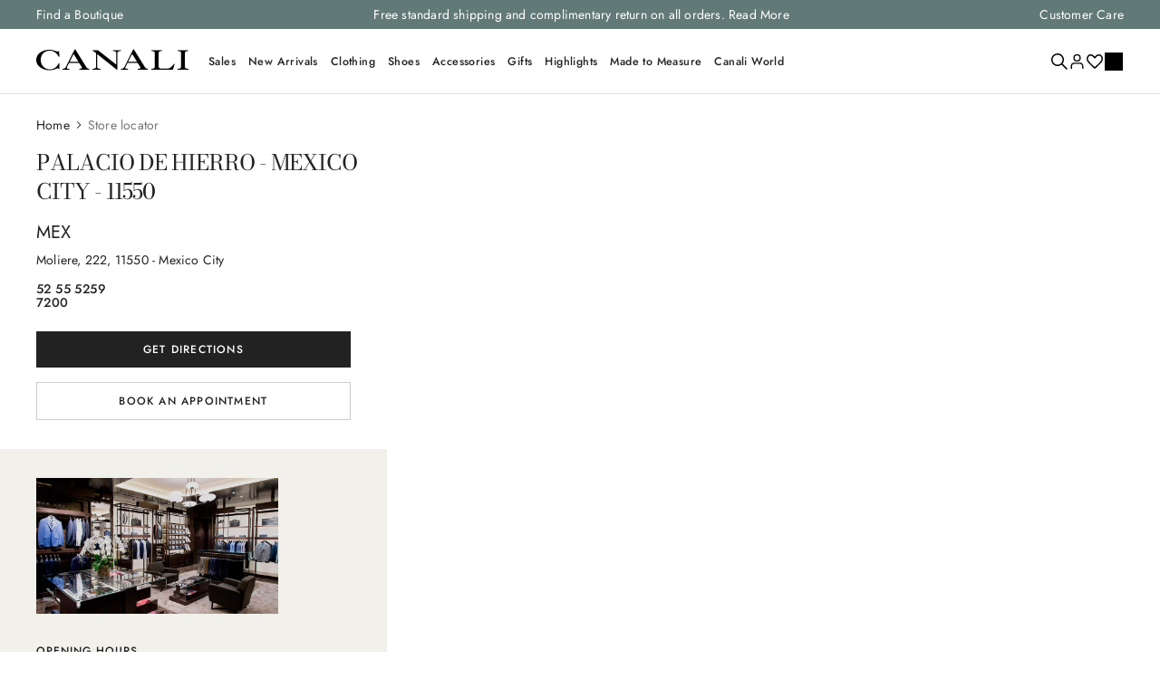

--- FILE ---
content_type: text/css
request_url: https://canali.vtexassets.com/_v/public/assets/v1/bundle/css/asset.min.css?v=3&files=theme,canali.store-theme@28.1.23$style.common,canali.store-theme@28.1.23$style.small,canali.store-theme@28.1.23$style.notsmall,canali.store-theme@28.1.23$style.large,canali.store-theme@28.1.23$style.xlarge&files=fonts,989db2448f309bfdd99b513f37c84b8f5794d2b5&files=npm,animate.css@3.7.0/animate.min.css&files=react~vtex.render-runtime@8.136.1,common&files=react~canali.header@0.0.9,Header,TipBar,HeaderMenu&files=react~vtex.styleguide@9.146.16,0,Spinner,1,27,29,24,30&files=react~vtex.store-components@3.178.5,Container,4,SearchBar,DiscountBadge&files=react~vtex.minicart@2.68.0,Minicart&files=react~canali.store-theme@28.1.23,HandleMyAccount,ProfileMobile,1,Geolocation,LoginOverlay,UserRegistration,GDPRInsert&files=react~vtex.admin-pages@4.59.0,HighlightOverlay&files=react~vtex.flex-layout@0.21.5,0&files=react~vtex.rich-text@0.16.1,index&files=react~codeby.newsletter-lightbox@1.1.21,2&files=react~vtex.modal-layout@0.14.2,0,ModalHeader,ModalContent&files=react~vtex.search@2.18.8,Autocomplete&files=react~vtex.login@2.69.1,1&files=react~canali.store-locator@2.1.18,StoreAppointment&files=react~vtex.product-summary@2.91.1,ProductSummaryImage&files=overrides,vtex.product-list@0.37.5$overrides,vtex.minicart@2.68.0$overrides,vtex.checkout-container@0.8.0$overrides,vtex.checkout-cart@0.35.3$overrides,canali.store-theme@28.1.23$overrides,canali.store-theme@28.1.23$fonts&workspace=master
body_size: 100066
content:
html{line-height:1.15;-ms-text-size-adjust:100%;-webkit-text-size-adjust:100%}body{margin:0}article,aside,footer,header,nav,section{display:block}h1{font-size:2em;margin:.67em 0}figcaption,figure,main{display:block}figure{margin:1em 40px}hr{box-sizing:content-box;height:0;overflow:visible}pre{font-family:monospace,monospace;font-size:1em}a{background-color:transparent;-webkit-text-decoration-skip:objects}abbr[title]{border-bottom:none;text-decoration:underline;-webkit-text-decoration:underline dotted;text-decoration:underline dotted}b,strong{font-weight:inherit;font-weight:bolder}code,kbd,samp{font-family:monospace,monospace;font-size:1em}dfn{font-style:italic}mark{background-color:#ff0;color:#000}small{font-size:80%}sub,sup{font-size:75%;line-height:0;position:relative;vertical-align:baseline}sub{bottom:-.25em}sup{top:-.5em}audio,video{display:inline-block}audio:not([controls]){display:none;height:0}img{border-style:none}svg:not(:root){overflow:hidden}button,input,optgroup,select,textarea{font-family:sans-serif;font-size:100%;line-height:1.15;margin:0}button,input{overflow:visible}button,select{text-transform:none}[type=reset],[type=submit],button,html [type=button]{-webkit-appearance:button}[type=button]::-moz-focus-inner,[type=reset]::-moz-focus-inner,[type=submit]::-moz-focus-inner,button::-moz-focus-inner{border-style:none;padding:0}[type=button]:-moz-focusring,[type=reset]:-moz-focusring,[type=submit]:-moz-focusring,button:-moz-focusring{outline:1px dotted ButtonText}fieldset{padding:.35em .75em .625em}legend{box-sizing:border-box;color:inherit;display:table;max-width:100%;padding:0;white-space:normal}progress{display:inline-block;vertical-align:baseline}textarea{overflow:auto}[type=checkbox],[type=radio]{box-sizing:border-box;padding:0}[type=number]::-webkit-inner-spin-button,[type=number]::-webkit-outer-spin-button{height:auto}[type=search]{-webkit-appearance:textfield;outline-offset:-2px}[type=search]::-webkit-search-cancel-button,[type=search]::-webkit-search-decoration{-webkit-appearance:none}::-webkit-file-upload-button{-webkit-appearance:button;font:inherit}details,menu{display:block}summary{display:list-item}canvas{display:inline-block}[hidden],template{display:none}.aspect-ratio{height:0;position:relative}.aspect-ratio--16x9{padding-bottom:56.25%}.aspect-ratio--9x16{padding-bottom:177.77%}.aspect-ratio--4x3{padding-bottom:75%}.aspect-ratio--3x4{padding-bottom:133.33%}.aspect-ratio--6x4{padding-bottom:66.6%}.aspect-ratio--4x6{padding-bottom:150%}.aspect-ratio--8x5{padding-bottom:62.5%}.aspect-ratio--5x8{padding-bottom:160%}.aspect-ratio--7x5{padding-bottom:71.42%}.aspect-ratio--5x7{padding-bottom:140%}.aspect-ratio--1x1{padding-bottom:100%}.aspect-ratio--object{position:absolute;top:0;right:0;bottom:0;left:0;width:100%;height:100%;z-index:100}.bg-rebel-pink{background-color:#f71963}.bg-heavy-rebel-pink{background-color:#dd1659}.bg-elite-purple{background-color:#8914cc}.bg-near-black{background-color:#3f3f40}.bg-dark-gray{background-color:#585959}.bg-mid-gray{background-color:#727273}.bg-gray{background-color:#979899}.bg-silver{background-color:#cacbcc}.bg-light-gray{background-color:#e3e4e6}.bg-light-silver{background-color:#f2f4f5}.bg-near-white{background-color:#f7f9fa}.bg-white{background-color:#fff}.bg-washed-blue{background-color:#edf4fa}.bg-light-blue{background-color:#cce8ff}.bg-blue{background-color:#368df7}.bg-heavy-blue{background-color:#2a6dbf}.bg-light-marine{background-color:#3d5980}.bg-marine{background-color:#25354d}.bg-serious-black{background-color:#142032}.bg-green{background-color:#8bc34a}.bg-washed-green{background-color:#eafce3}.bg-red{background-color:#ff4c4c}.bg-washed-red{background-color:#ffe6e6}.bg-yellow{background-color:#ffb100}.bg-washed-yellow{background-color:#fff6e0}.bg-black-90{background-color:rgba(0,0,0,.9)}.bg-black-80{background-color:rgba(0,0,0,.8)}.bg-black-70{background-color:rgba(0,0,0,.7)}.bg-black-60{background-color:rgba(0,0,0,.6)}.bg-black-50{background-color:rgba(0,0,0,.5)}.bg-black-40{background-color:rgba(0,0,0,.4)}.bg-black-30{background-color:rgba(0,0,0,.3)}.bg-black-20{background-color:rgba(0,0,0,.2)}.bg-black-10{background-color:rgba(0,0,0,.1)}.bg-black-05{background-color:rgba(0,0,0,.05)}.bg-black-025{background-color:rgba(0,0,0,.025)}.bg-black-0125{background-color:rgba(0,0,0,.0125)}.bg-white-90{background-color:hsla(0,0%,100%,.9)}.bg-white-80{background-color:hsla(0,0%,100%,.8)}.bg-white-70{background-color:hsla(0,0%,100%,.7)}.bg-white-60{background-color:hsla(0,0%,100%,.6)}.bg-white-50{background-color:hsla(0,0%,100%,.5)}.bg-white-40{background-color:hsla(0,0%,100%,.4)}.bg-white-30{background-color:hsla(0,0%,100%,.3)}.bg-white-20{background-color:hsla(0,0%,100%,.2)}.bg-white-10{background-color:hsla(0,0%,100%,.1)}.bg-white-05{background-color:hsla(0,0%,100%,.05)}.bg-white-025{background-color:hsla(0,0%,100%,.025)}.bg-white-0125{background-color:hsla(0,0%,100%,.0125)}.bg-base{background-color:#fff}.bg-base--inverted{background-color:#f5f5f5}.bg-action-primary{background-color:#222}.bg-action-secondary{background-color:transparent}.bg-emphasis{background-color:#000}.bg-disabled{background-color:#ddd}.bg-success{background-color:#8bc34a}.bg-success--faded{background-color:#eafce3}.bg-danger{background-color:rgba(227,33,33,.15)}.bg-danger--faded{background-color:#ffe6e6}.bg-warning{background-color:#ffb100}.bg-warning--faded{background-color:rgba(239,155,13,.15)}.bg-muted-1{background-color:#777}.bg-muted-2{background-color:#ddd}.bg-muted-3{background-color:rgba(34,34,34,.19)}.bg-muted-4{background-color:#222}.bg-muted-5{background-color:#ddd}.bg-transparent{background-color:transparent}.cover{background-size:cover!important}.contain{background-size:contain!important}.bg-center{background-position:50%}.bg-center,.bg-top{background-repeat:no-repeat}.bg-top{background-position:top}.bg-right{background-position:100%}.bg-bottom,.bg-right{background-repeat:no-repeat}.bg-bottom{background-position:bottom}.bg-left{background-repeat:no-repeat;background-position:0}.ba{border-style:solid;border-width:1px}.bt{border-top-style:solid;border-top-width:1px}.br{border-right-style:solid;border-right-width:1px}.bb{border-bottom-style:solid;border-bottom-width:1px}.bl{border-left-style:solid;border-left-width:1px}.bn{border-style:none;border-width:0}.b--rebel-pink{border-color:#f71963}.b--heavy-rebel-pink{border-color:#dd1659}.b--elite-purple{border-color:#8914cc}.b--near-black{border-color:#3f3f40}.b--dark-gray{border-color:#585959}.b--mid-gray{border-color:#727273}.b--gray{border-color:#979899}.b--silver{border-color:#cacbcc}.b--light-gray{border-color:#e3e4e6}.b--light-silver{border-color:#f2f4f5}.b--near-white{border-color:#f7f9fa}.b--white{border-color:#fff}.b--washed-blue{border-color:#edf4fa}.b--light-blue{border-color:#cce8ff}.b--blue{border-color:#368df7}.b--heavy-blue{border-color:#2a6dbf}.b--light-marine{border-color:#3d5980}.b--marine{border-color:#25354d}.b--serious-black{border-color:#142032}.b--green{border-color:#8bc34a}.b--washed-green{border-color:#eafce3}.b--red{border-color:#ff4c4c}.b--washed-red{border-color:#ffe6e6}.b--yellow{border-color:#ffb100}.b--washed-yellow{border-color:#fff6e0}.b--black-90{border-color:rgba(0,0,0,.9)}.b--black-80{border-color:rgba(0,0,0,.8)}.b--black-70{border-color:rgba(0,0,0,.7)}.b--black-60{border-color:rgba(0,0,0,.6)}.b--black-50{border-color:rgba(0,0,0,.5)}.b--black-40{border-color:rgba(0,0,0,.4)}.b--black-30{border-color:rgba(0,0,0,.3)}.b--black-20{border-color:rgba(0,0,0,.2)}.b--black-10{border-color:rgba(0,0,0,.1)}.b--black-05{border-color:rgba(0,0,0,.05)}.b--black-025{border-color:rgba(0,0,0,.025)}.b--black-0125{border-color:rgba(0,0,0,.0125)}.b--white-90{border-color:hsla(0,0%,100%,.9)}.b--white-80{border-color:hsla(0,0%,100%,.8)}.b--white-70{border-color:hsla(0,0%,100%,.7)}.b--white-60{border-color:hsla(0,0%,100%,.6)}.b--white-50{border-color:hsla(0,0%,100%,.5)}.b--white-40{border-color:hsla(0,0%,100%,.4)}.b--white-30{border-color:hsla(0,0%,100%,.3)}.b--white-20{border-color:hsla(0,0%,100%,.2)}.b--white-10{border-color:hsla(0,0%,100%,.1)}.b--white-05{border-color:hsla(0,0%,100%,.05)}.b--white-025{border-color:hsla(0,0%,100%,.025)}.b--white-0125{border-color:hsla(0,0%,100%,.0125)}.b--action-primary,.b--action-secondary{border-color:#222}.b--emphasis{border-color:#f71963}.b--disabled{border-color:#ccc}.b--success{border-color:#8bc34a}.b--success--faded{border-color:#eafce3}.b--danger{border-color:#e32121}.b--danger--faded{border-color:#ffe6e6}.b--warning{border-color:#ffb100}.b--warning--faded{border-color:#fff6e0}.b--muted-1{border-color:#777}.b--muted-2{border-color:#979899}.b--muted-3{border-color:#cacbcc}.b--muted-4{border-color:#222}.b--muted-5{border-color:#ddd}.b--transparent{border-color:transparent}.br0{border-radius:0}.br1{border-radius:.125rem}.br2{border-radius:0}.br3{border-radius:.5rem}.br4{border-radius:1rem}.br-100{border-radius:100%}.br-pill{border-radius:9999px}.br--bottom{border-top-left-radius:0;border-top-right-radius:0}.br--top{border-bottom-right-radius:0}.br--right,.br--top{border-bottom-left-radius:0}.br--right{border-top-left-radius:0}.br--left{border-top-right-radius:0;border-bottom-right-radius:0}.b--dotted{border-style:dotted}.b--dashed{border-style:dashed}.b--solid{border-style:solid}.b--none{border-style:none}.bw0{border-width:0}.bw1{border-width:.063rem}.bw2{border-width:.25rem}.bw3{border-width:.5rem}.bw4{border-width:1rem}.bw5{border-width:2rem}.bt-0{border-top-width:0}.br-0{border-right-width:0}.bb-0{border-bottom-width:0}.bl-0{border-left-width:0}.shadow-1{box-shadow:0 0 4px 2px rgba(0,0,0,.2)}.shadow-2{box-shadow:0 0 8px 2px rgba(0,0,0,.2)}.shadow-3{box-shadow:2px 2px 4px 2px rgba(0,0,0,.2)}.shadow-4{box-shadow:2px 2px 8px 0 rgba(0,0,0,.2)}.shadow-5{box-shadow:4px 4px 8px 0 rgba(0,0,0,.2)}.border-box,a,article,aside,blockquote,body,code,dd,div,dl,dt,fieldset,figcaption,figure,footer,form,h1,h2,h3,h4,h5,h6,header,html,input[type=email],input[type=number],input[type=password],input[type=tel],input[type=text],input[type=url],legend,li,main,nav,ol,p,pre,section,table,td,textarea,th,tr,ul{box-sizing:border-box}.pre{overflow-x:auto;overflow-y:hidden;overflow:scroll}.pa0{padding:0}.ma0,.na0{margin:0}.pl0{padding-left:0}.ml0,.nl0{margin-left:0}.pr0{padding-right:0}.mr0,.nr0{margin-right:0}.pt0{padding-top:0}.mt0,.nt0{margin-top:0}.pb0{padding-bottom:0}.mb0,.nb0{margin-bottom:0}.pv0{padding-top:0;padding-bottom:0}.mv0,.nv0{margin-top:0;margin-bottom:0}.ph0{padding-left:0;padding-right:0}.mh0,.nh0{margin-left:0;margin-right:0}.pa1{padding:.125rem}.ma1{margin:.125rem}.na1{margin:-.125rem}.pl1{padding-left:.125rem}.ml1{margin-left:.125rem}.nl1{margin-left:-.125rem}.pr1{padding-right:.125rem}.mr1{margin-right:.125rem}.nr1{margin-right:-.125rem}.pt1{padding-top:.125rem}.mt1{margin-top:.125rem}.nt1{margin-top:-.125rem}.pb1{padding-bottom:.125rem}.mb1{margin-bottom:.125rem}.nb1{margin-bottom:-.125rem}.pv1{padding-top:.125rem;padding-bottom:.125rem}.mv1{margin-top:.125rem;margin-bottom:.125rem}.nv1{margin-top:-.125rem;margin-bottom:-.125rem}.ph1{padding-left:.125rem;padding-right:.125rem}.mh1{margin-left:.125rem;margin-right:.125rem}.nh1{margin-left:-.125rem;margin-right:-.125rem}.pa2{padding:.25rem}.ma2{margin:.25rem}.na2{margin:-.25rem}.pl2{padding-left:.25rem}.ml2{margin-left:.25rem}.nl2{margin-left:-.25rem}.pr2{padding-right:.25rem}.mr2{margin-right:.25rem}.nr2{margin-right:-.25rem}.pt2{padding-top:.25rem}.mt2{margin-top:.25rem}.nt2{margin-top:-.25rem}.pb2{padding-bottom:.25rem}.mb2{margin-bottom:.25rem}.nb2{margin-bottom:-.25rem}.pv2{padding-top:.25rem;padding-bottom:.25rem}.mv2{margin-top:.25rem;margin-bottom:.25rem}.nv2{margin-top:-.25rem;margin-bottom:-.25rem}.ph2{padding-left:.25rem;padding-right:.25rem}.mh2{margin-left:.25rem;margin-right:.25rem}.nh2{margin-left:-.25rem;margin-right:-.25rem}.pa3{padding:.5rem}.ma3{margin:.5rem}.na3{margin:-.5rem}.pl3{padding-left:.5rem}.ml3{margin-left:.5rem}.nl3{margin-left:-.5rem}.pr3{padding-right:.5rem}.mr3{margin-right:.5rem}.nr3{margin-right:-.5rem}.pt3{padding-top:.5rem}.mt3{margin-top:.5rem}.nt3{margin-top:-.5rem}.pb3{padding-bottom:.5rem}.mb3{margin-bottom:.5rem}.nb3{margin-bottom:-.5rem}.pv3{padding-top:.5rem;padding-bottom:.5rem}.mv3{margin-top:.5rem;margin-bottom:.5rem}.nv3{margin-top:-.5rem;margin-bottom:-.5rem}.ph3{padding-left:.5rem;padding-right:.5rem}.mh3{margin-left:.5rem;margin-right:.5rem}.nh3{margin-left:-.5rem;margin-right:-.5rem}.pa4{padding:.75rem}.ma4{margin:.75rem}.na4{margin:-.75rem}.pl4{padding-left:.75rem}.ml4{margin-left:.75rem}.nl4{margin-left:-.75rem}.pr4{padding-right:.75rem}.mr4{margin-right:.75rem}.nr4{margin-right:-.75rem}.pt4{padding-top:.75rem}.mt4{margin-top:.75rem}.nt4{margin-top:-.75rem}.pb4{padding-bottom:.75rem}.mb4{margin-bottom:.75rem}.nb4{margin-bottom:-.75rem}.pv4{padding-top:.75rem;padding-bottom:.75rem}.mv4{margin-top:.75rem;margin-bottom:.75rem}.nv4{margin-top:-.75rem;margin-bottom:-.75rem}.ph4{padding-left:.75rem;padding-right:.75rem}.mh4{margin-left:.75rem;margin-right:.75rem}.nh4{margin-left:-.75rem;margin-right:-.75rem}.pa5{padding:1.25rem}.ma5{margin:1.25rem}.na5{margin:-1.25rem}.pl5{padding-left:1.25rem}.ml5{margin-left:1.25rem}.nl5{margin-left:-1.25rem}.pr5{padding-right:1.25rem}.mr5{margin-right:1.25rem}.nr5{margin-right:-1.25rem}.pt5{padding-top:1.25rem}.mt5{margin-top:1.25rem}.nt5{margin-top:-1.25rem}.pb5{padding-bottom:1.25rem}.mb5{margin-bottom:1.25rem}.nb5{margin-bottom:-1.25rem}.pv5{padding-top:1.25rem;padding-bottom:1.25rem}.mv5{margin-top:1.25rem;margin-bottom:1.25rem}.nv5{margin-top:-1.25rem;margin-bottom:-1.25rem}.ph5{padding-left:1.25rem;padding-right:1.25rem}.mh5{margin-left:1.25rem;margin-right:1.25rem}.nh5{margin-left:-1.25rem;margin-right:-1.25rem}.pa6{padding:1.5rem}.ma6{margin:1.5rem}.na6{margin:-1.5rem}.pl6{padding-left:1.5rem}.ml6{margin-left:1.5rem}.nl6{margin-left:-1.5rem}.pr6{padding-right:1.5rem}.mr6{margin-right:1.5rem}.nr6{margin-right:-1.5rem}.pt6{padding-top:1.5rem}.mt6{margin-top:1.5rem}.nt6{margin-top:-1.5rem}.pb6{padding-bottom:1.5rem}.mb6{margin-bottom:1.5rem}.nb6{margin-bottom:-1.5rem}.pv6{padding-top:1.5rem;padding-bottom:1.5rem}.mv6{margin-top:1.5rem;margin-bottom:1.5rem}.nv6{margin-top:-1.5rem;margin-bottom:-1.5rem}.ph6{padding-left:1.5rem;padding-right:1.5rem}.mh6{margin-left:1.5rem;margin-right:1.5rem}.nh6{margin-left:-1.5rem;margin-right:-1.5rem}.pa7{padding:2rem}.ma7{margin:2rem}.na7{margin:-2rem}.pl7{padding-left:2rem}.ml7{margin-left:2rem}.nl7{margin-left:-2rem}.pr7{padding-right:2rem}.mr7{margin-right:2rem}.nr7{margin-right:-2rem}.pt7{padding-top:2rem}.mt7{margin-top:2rem}.nt7{margin-top:-2rem}.pb7{padding-bottom:2rem}.mb7{margin-bottom:2rem}.nb7{margin-bottom:-2rem}.pv7{padding-top:2rem;padding-bottom:2rem}.mv7{margin-top:2rem;margin-bottom:2rem}.nv7{margin-top:-2rem;margin-bottom:-2rem}.ph7{padding-left:2rem;padding-right:2rem}.mh7{margin-left:2rem;margin-right:2rem}.nh7{margin-left:-2rem;margin-right:-2rem}.pa8{padding:2.5rem}.ma8{margin:2.5rem}.na8{margin:-2.5rem}.pl8{padding-left:2.5rem}.ml8{margin-left:2.5rem}.nl8{margin-left:-2.5rem}.pr8{padding-right:2.5rem}.mr8{margin-right:2.5rem}.nr8{margin-right:-2.5rem}.pt8{padding-top:2.5rem}.mt8{margin-top:2.5rem}.nt8{margin-top:-2.5rem}.pb8{padding-bottom:2.5rem}.mb8{margin-bottom:2.5rem}.nb8{margin-bottom:-2.5rem}.pv8{padding-top:2.5rem;padding-bottom:2.5rem}.mv8{margin-top:2.5rem;margin-bottom:2.5rem}.nv8{margin-top:-2.5rem;margin-bottom:-2.5rem}.ph8{padding-left:2.5rem;padding-right:2.5rem}.mh8{margin-left:2.5rem;margin-right:2.5rem}.nh8{margin-left:-2.5rem;margin-right:-2.5rem}.pa9{padding:3.75rem}.ma9{margin:3.75rem}.na9{margin:-3.75rem}.pl9{padding-left:3.75rem}.ml9{margin-left:3.75rem}.nl9{margin-left:-3.75rem}.pr9{padding-right:3.75rem}.mr9{margin-right:3.75rem}.nr9{margin-right:-3.75rem}.pt9{padding-top:3.75rem}.mt9{margin-top:3.75rem}.nt9{margin-top:-3.75rem}.pb9{padding-bottom:3.75rem}.mb9{margin-bottom:3.75rem}.nb9{margin-bottom:-3.75rem}.pv9{padding-top:3.75rem;padding-bottom:3.75rem}.mv9{margin-top:3.75rem;margin-bottom:3.75rem}.nv9{margin-top:-3.75rem;margin-bottom:-3.75rem}.ph9{padding-left:3.75rem;padding-right:3.75rem}.mh9{margin-left:3.75rem;margin-right:3.75rem}.nh9{margin-left:-3.75rem;margin-right:-3.75rem}.pa10{padding:5rem}.ma10{margin:5rem}.na10{margin:-5rem}.pl10{padding-left:5rem}.ml10{margin-left:5rem}.nl10{margin-left:-5rem}.pr10{padding-right:5rem}.mr10{margin-right:5rem}.nr10{margin-right:-5rem}.pt10{padding-top:5rem}.mt10{margin-top:5rem}.nt10{margin-top:-5rem}.pb10{padding-bottom:5rem}.mb10{margin-bottom:5rem}.nb10{margin-bottom:-5rem}.pv10{padding-top:5rem;padding-bottom:5rem}.mv10{margin-top:5rem;margin-bottom:5rem}.nv10{margin-top:-5rem;margin-bottom:-5rem}.ph10{padding-left:5rem;padding-right:5rem}.mh10{margin-left:5rem;margin-right:5rem}.nh10{margin-left:-5rem;margin-right:-5rem}.pa11{padding:7.5rem}.ma11{margin:7.5rem}.na11{margin:-7.5rem}.pl11{padding-left:7.5rem}.ml11{margin-left:7.5rem}.nl11{margin-left:-7.5rem}.pr11{padding-right:7.5rem}.mr11{margin-right:7.5rem}.nr11{margin-right:-7.5rem}.pt11{padding-top:7.5rem}.mt11{margin-top:7.5rem}.nt11{margin-top:-7.5rem}.pb11{padding-bottom:7.5rem}.mb11{margin-bottom:7.5rem}.nb11{margin-bottom:-7.5rem}.pv11{padding-top:7.5rem;padding-bottom:7.5rem}.mv11{margin-top:7.5rem;margin-bottom:7.5rem}.nv11{margin-top:-7.5rem;margin-bottom:-7.5rem}.ph11{padding-left:7.5rem;padding-right:7.5rem}.mh11{margin-left:7.5rem;margin-right:7.5rem}.nh11{margin-left:-7.5rem;margin-right:-7.5rem}.top-0{top:0}.right-0{right:0}.bottom-0{bottom:0}.left-0{left:0}.top-1{top:1rem}.right-1{right:1rem}.bottom-1{bottom:1rem}.left-1{left:1rem}.top-2{top:2rem}.right-2{right:2rem}.bottom-2{bottom:2rem}.left-2{left:2rem}.top--1{top:-1rem}.right--1{right:-1rem}.bottom--1{bottom:-1rem}.left--1{left:-1rem}.top--2{top:-2rem}.right--2{right:-2rem}.bottom--2{bottom:-2rem}.left--2{left:-2rem}.absolute--fill{top:0;right:0;bottom:0;left:0}.cf:after,.cf:before{content:" ";display:table}.cf:after{clear:both}.cf{*zoom:1}.cl{clear:left}.cr{clear:right}.cb{clear:both}.cn{clear:none}.dn{display:none}.di{display:inline}.db{display:block}.dib{display:inline-block}.dit{display:inline-table}.dt{display:table}.dtc{display:table-cell}.dt-row{display:table-row}.dt-row-group{display:table-row-group}.dt-column{display:table-column}.dt-column-group{display:table-column-group}.dt--fixed{table-layout:fixed;width:100%}.flex{display:-webkit-box;display:flex}.inline-flex{display:-webkit-inline-box;display:inline-flex}.flex-auto{-webkit-box-flex:1;flex:1 1 auto;min-width:0;min-height:0}.flex-none{-webkit-box-flex:0;flex:none}.flex-column{-webkit-box-orient:vertical;flex-direction:column}.flex-column,.flex-row{-webkit-box-direction:normal}.flex-row{-webkit-box-orient:horizontal;flex-direction:row}.flex-wrap{flex-wrap:wrap}.flex-nowrap{flex-wrap:nowrap}.flex-wrap-reverse{flex-wrap:wrap-reverse}.flex-column-reverse{-webkit-box-orient:vertical;-webkit-box-direction:reverse;flex-direction:column-reverse}.flex-row-reverse{-webkit-box-orient:horizontal;-webkit-box-direction:reverse;flex-direction:row-reverse}.items-start{-webkit-box-align:start;align-items:flex-start}.items-end{-webkit-box-align:end;align-items:flex-end}.items-center{-webkit-box-align:center;align-items:center}.items-baseline{-webkit-box-align:baseline;align-items:baseline}.items-stretch{-webkit-box-align:stretch;align-items:stretch}.self-start{align-self:flex-start}.self-end{align-self:flex-end}.self-center{align-self:center}.self-baseline{align-self:baseline}.self-stretch{align-self:stretch}.justify-start{-webkit-box-pack:start;justify-content:flex-start}.justify-end{-webkit-box-pack:end;justify-content:flex-end}.justify-center{-webkit-box-pack:center;justify-content:center}.justify-between{-webkit-box-pack:justify;justify-content:space-between}.justify-around{justify-content:space-around}.content-start{align-content:flex-start}.content-end{align-content:flex-end}.content-center{align-content:center}.content-between{align-content:space-between}.content-around{align-content:space-around}.content-stretch{align-content:stretch}.order-0{-webkit-box-ordinal-group:1;order:0}.order-1{-webkit-box-ordinal-group:2;order:1}.order-2{-webkit-box-ordinal-group:3;order:2}.order-3{-webkit-box-ordinal-group:4;order:3}.order-4{-webkit-box-ordinal-group:5;order:4}.order-5{-webkit-box-ordinal-group:6;order:5}.order-6{-webkit-box-ordinal-group:7;order:6}.order-7{-webkit-box-ordinal-group:8;order:7}.order-8{-webkit-box-ordinal-group:9;order:8}.order-last{-webkit-box-ordinal-group:100000;order:99999}.flex-grow-0{-webkit-box-flex:0;flex-grow:0}.flex-grow-1{-webkit-box-flex:1;flex-grow:1}.flex-shrink-0{flex-shrink:0}.flex-shrink-1{flex-shrink:1}.fl{float:left}.fl,.fr{_display:inline}.fr{float:right}.fn{float:none}body,button,input,optgroup,select,textarea{-webkit-font-smoothing:antialiased;-moz-osx-font-smoothing:grayscale}.sans-serif,body,button,input,optgroup,select,textarea{font-family:-apple-system,BlinkMacSystemFont,avenir next,avenir,helvetica neue,helvetica,ubuntu,roboto,noto,segoe ui,arial,sans-serif}.code,code{font-family:Consolas,monaco,monospace}.i{font-style:italic}.fs-normal{font-style:normal}.input-reset{-webkit-appearance:none;-moz-appearance:none}.button-reset::-moz-focus-inner,.input-reset::-moz-focus-inner{border:0;padding:0}.link{text-decoration:none}.link,.link:active,.link:focus,.link:hover,.link:link,.link:visited{-webkit-transition:color .15s ease-in;transition:color .15s ease-in}.link:focus{outline:1px dotted currentColor}.list{list-style-type:none}.h1{height:1rem}.h2{height:2rem}.h3{height:4rem}.h4{height:8rem}.h5{height:16rem}.h-25{height:25%}.h-50{height:50%}.h-75{height:75%}.h-100{height:100%}.min-h-100{min-height:100%}.vh-25{height:25vh}.vh-50{height:50vh}.vh-75{height:75vh}.vh-100{height:100vh}.min-vh-100{min-height:100vh}.h-auto{height:auto}.h-inherit{height:inherit}.h-small{height:2rem;box-sizing:border-box}.min-h-small{min-height:2rem;box-sizing:border-box}.h-regular{height:2.5rem;box-sizing:border-box}.min-h-regular{min-height:2.5rem;box-sizing:border-box}.h-large{height:3rem;box-sizing:border-box}.min-h-large{min-height:3rem;box-sizing:border-box}.rebel-pink{color:#f71963}.heavy-rebel-pink{color:#dd1659}.elite-purple{color:#8914cc}.near-black{color:#3f3f40}.dark-gray{color:#585959}.mid-gray{color:#727273}.gray{color:#979899}.silver{color:#cacbcc}.light-gray{color:#e3e4e6}.light-silver{color:#f2f4f5}.near-white{color:#f7f9fa}.white{color:#fff}.washed-blue{color:#edf4fa}.light-blue{color:#cce8ff}.blue{color:#368df7}.heavy-blue{color:#2a6dbf}.light-marine{color:#3d5980}.marine{color:#25354d}.serious-black{color:#142032}.green{color:#8bc34a}.washed-green{color:#eafce3}.red{color:#ff4c4c}.washed-red{color:#ffe6e6}.yellow{color:#ffb100}.washed-yellow{color:#fff6e0}.black-90{color:rgba(0,0,0,.9)}.black-80{color:rgba(0,0,0,.8)}.black-70{color:rgba(0,0,0,.7)}.black-60{color:rgba(0,0,0,.6)}.black-50{color:rgba(0,0,0,.5)}.black-40{color:rgba(0,0,0,.4)}.black-30{color:rgba(0,0,0,.3)}.black-20{color:rgba(0,0,0,.2)}.black-10{color:rgba(0,0,0,.1)}.black-05{color:rgba(0,0,0,.05)}.black-025{color:rgba(0,0,0,.025)}.black-0125{color:rgba(0,0,0,.0125)}.white-90{color:hsla(0,0%,100%,.9)}.white-80{color:hsla(0,0%,100%,.8)}.white-70{color:hsla(0,0%,100%,.7)}.white-60{color:hsla(0,0%,100%,.6)}.white-50{color:hsla(0,0%,100%,.5)}.white-40{color:hsla(0,0%,100%,.4)}.white-30{color:hsla(0,0%,100%,.3)}.white-20{color:hsla(0,0%,100%,.2)}.white-10{color:hsla(0,0%,100%,.1)}.white-05{color:hsla(0,0%,100%,.05)}.white-025{color:hsla(0,0%,100%,.025)}.white-0125{color:hsla(0,0%,100%,.0125)}.c-action-primary{color:#222}.c-action-secondary{color:#fff}.c-link{color:#222}.c-emphasis{color:#667e7a}.c-disabled{color:#757575}.c-success{color:#8bc34a}.c-success--faded{color:#eafce3}.c-danger{color:#e32121}.c-danger--faded{color:#ffe6e6}.c-warning{color:#ffb100}.c-warning--faded{color:#fff6e0}.c-muted-1,.c-muted-2{color:#757575}.c-muted-3{color:#cacbcc}.c-muted-4{color:#e3e4e6}.c-muted-5{color:#ddd}.c-on-base{color:#222}.c-on-action-primary,.c-on-base--inverted{color:#fff}.c-on-action-secondary{color:#222}.c-on-emphasis{color:#fff}.c-on-disabled{color:#757575}.c-on-success{color:#fff}.c-on-success--faded{color:#000}.c-on-danger{color:#fff}.c-on-danger--faded{color:#000}.c-on-warning{color:#fff}.c-on-warning--faded{color:#1a1a1a}.c-on-muted-1{color:#282828}.c-on-muted-2{color:#757575}.c-on-muted-3,.c-on-muted-4,.c-on-muted-5{color:#000}.hover-rebel-pink:focus,.hover-rebel-pink:hover{color:#f71963}.hover-heavy-rebel-pink:focus,.hover-heavy-rebel-pink:hover{color:#dd1659}.hover-elite-purple:focus,.hover-elite-purple:hover{color:#8914cc}.hover-near-black:focus,.hover-near-black:hover{color:#3f3f40}.hover-dark-gray:focus,.hover-dark-gray:hover{color:#585959}.hover-mid-gray:focus,.hover-mid-gray:hover{color:#727273}.hover-gray:focus,.hover-gray:hover{color:#979899}.hover-silver:focus,.hover-silver:hover{color:#cacbcc}.hover-light-gray:focus,.hover-light-gray:hover{color:#e3e4e6}.hover-light-silver:focus,.hover-light-silver:hover{color:#f2f4f5}.hover-near-white:focus,.hover-near-white:hover{color:#f7f9fa}.hover-white:focus,.hover-white:hover{color:#fff}.hover-washed-blue:focus,.hover-washed-blue:hover{color:#edf4fa}.hover-light-blue:focus,.hover-light-blue:hover{color:#cce8ff}.hover-blue:focus,.hover-blue:hover{color:#368df7}.hover-heavy-blue:focus,.hover-heavy-blue:hover{color:#2a6dbf}.hover-light-marine:focus,.hover-light-marine:hover{color:#3d5980}.hover-marine:focus,.hover-marine:hover{color:#25354d}.hover-serious-black:focus,.hover-serious-black:hover{color:#142032}.hover-green:focus,.hover-green:hover{color:#8bc34a}.hover-washed-green:focus,.hover-washed-green:hover{color:#eafce3}.hover-red:focus,.hover-red:hover{color:#ff4c4c}.hover-washed-red:focus,.hover-washed-red:hover{color:#ffe6e6}.hover-yellow:focus,.hover-yellow:hover{color:#ffb100}.hover-washed-yellow:focus,.hover-washed-yellow:hover{color:#fff6e0}.hover-black-90:focus,.hover-black-90:hover{color:rgba(0,0,0,.9)}.hover-black-80:focus,.hover-black-80:hover{color:rgba(0,0,0,.8)}.hover-black-70:focus,.hover-black-70:hover{color:rgba(0,0,0,.7)}.hover-black-60:focus,.hover-black-60:hover{color:rgba(0,0,0,.6)}.hover-black-50:focus,.hover-black-50:hover{color:rgba(0,0,0,.5)}.hover-black-40:focus,.hover-black-40:hover{color:rgba(0,0,0,.4)}.hover-black-30:focus,.hover-black-30:hover{color:rgba(0,0,0,.3)}.hover-black-20:focus,.hover-black-20:hover{color:rgba(0,0,0,.2)}.hover-black-10:focus,.hover-black-10:hover{color:rgba(0,0,0,.1)}.hover-black-05:focus,.hover-black-05:hover{color:rgba(0,0,0,.05)}.hover-black-025:focus,.hover-black-025:hover{color:rgba(0,0,0,.025)}.hover-black-0125:focus,.hover-black-0125:hover{color:rgba(0,0,0,.0125)}.hover-white-90:focus,.hover-white-90:hover{color:hsla(0,0%,100%,.9)}.hover-white-80:focus,.hover-white-80:hover{color:hsla(0,0%,100%,.8)}.hover-white-70:focus,.hover-white-70:hover{color:hsla(0,0%,100%,.7)}.hover-white-60:focus,.hover-white-60:hover{color:hsla(0,0%,100%,.6)}.hover-white-50:focus,.hover-white-50:hover{color:hsla(0,0%,100%,.5)}.hover-white-40:focus,.hover-white-40:hover{color:hsla(0,0%,100%,.4)}.hover-white-30:focus,.hover-white-30:hover{color:hsla(0,0%,100%,.3)}.hover-white-20:focus,.hover-white-20:hover{color:hsla(0,0%,100%,.2)}.hover-white-10:focus,.hover-white-10:hover{color:hsla(0,0%,100%,.1)}.hover-white-05:focus,.hover-white-05:hover{color:hsla(0,0%,100%,.05)}.hover-white-025:focus,.hover-white-025:hover{color:hsla(0,0%,100%,.025)}.hover-white-0125:focus,.hover-white-0125:hover{color:hsla(0,0%,100%,.0125)}.hover-bg-rebel-pink:focus,.hover-bg-rebel-pink:hover{background-color:#f71963}.hover-b--rebel-pink:focus,.hover-b--rebel-pink:hover{border-color:#f71963}.hover-bg-heavy-rebel-pink:focus,.hover-bg-heavy-rebel-pink:hover{background-color:#dd1659}.hover-b--heavy-rebel-pink:focus,.hover-b--heavy-rebel-pink:hover{border-color:#dd1659}.hover-bg-elite-purple:focus,.hover-bg-elite-purple:hover{background-color:#8914cc}.hover-b--elite-purple:focus,.hover-b--elite-purple:hover{border-color:#8914cc}.hover-bg-near-black:focus,.hover-bg-near-black:hover{background-color:#3f3f40}.hover-b--near-black:focus,.hover-b--near-black:hover{border-color:#3f3f40}.hover-bg-dark-gray:focus,.hover-bg-dark-gray:hover{background-color:#585959}.hover-b--dark-gray:focus,.hover-b--dark-gray:hover{border-color:#585959}.hover-bg-mid-gray:focus,.hover-bg-mid-gray:hover{background-color:#727273}.hover-b--mid-gray:focus,.hover-b--mid-gray:hover{border-color:#727273}.hover-bg-gray:focus,.hover-bg-gray:hover{background-color:#979899}.hover-b--gray:focus,.hover-b--gray:hover{border-color:#979899}.hover-bg-silver:focus,.hover-bg-silver:hover{background-color:#cacbcc}.hover-b--silver:focus,.hover-b--silver:hover{border-color:#cacbcc}.hover-bg-light-gray:focus,.hover-bg-light-gray:hover{background-color:#e3e4e6}.hover-b--light-gray:focus,.hover-b--light-gray:hover{border-color:#e3e4e6}.hover-bg-light-silver:focus,.hover-bg-light-silver:hover{background-color:#f2f4f5}.hover-b--light-silver:focus,.hover-b--light-silver:hover{border-color:#f2f4f5}.hover-bg-near-white:focus,.hover-bg-near-white:hover{background-color:#f7f9fa}.hover-b--near-white:focus,.hover-b--near-white:hover{border-color:#f7f9fa}.hover-bg-white:focus,.hover-bg-white:hover{background-color:#fff}.hover-b--white:focus,.hover-b--white:hover{border-color:#fff}.hover-bg-washed-blue:focus,.hover-bg-washed-blue:hover{background-color:#edf4fa}.hover-b--washed-blue:focus,.hover-b--washed-blue:hover{border-color:#edf4fa}.hover-bg-light-blue:focus,.hover-bg-light-blue:hover{background-color:#cce8ff}.hover-b--light-blue:focus,.hover-b--light-blue:hover{border-color:#cce8ff}.hover-bg-blue:focus,.hover-bg-blue:hover{background-color:#368df7}.hover-b--blue:focus,.hover-b--blue:hover{border-color:#368df7}.hover-bg-heavy-blue:focus,.hover-bg-heavy-blue:hover{background-color:#2a6dbf}.hover-b--heavy-blue:focus,.hover-b--heavy-blue:hover{border-color:#2a6dbf}.hover-bg-light-marine:focus,.hover-bg-light-marine:hover{background-color:#3d5980}.hover-b--light-marine:focus,.hover-b--light-marine:hover{border-color:#3d5980}.hover-bg-marine:focus,.hover-bg-marine:hover{background-color:#25354d}.hover-b--marine:focus,.hover-b--marine:hover{border-color:#25354d}.hover-bg-serious-black:focus,.hover-bg-serious-black:hover{background-color:#142032}.hover-b--serious-black:focus,.hover-b--serious-black:hover{border-color:#142032}.hover-bg-green:focus,.hover-bg-green:hover{background-color:#8bc34a}.hover-b--green:focus,.hover-b--green:hover{border-color:#8bc34a}.hover-bg-washed-green:focus,.hover-bg-washed-green:hover{background-color:#eafce3}.hover-b--washed-green:focus,.hover-b--washed-green:hover{border-color:#eafce3}.hover-bg-red:focus,.hover-bg-red:hover{background-color:#ff4c4c}.hover-b--red:focus,.hover-b--red:hover{border-color:#ff4c4c}.hover-bg-washed-red:focus,.hover-bg-washed-red:hover{background-color:#ffe6e6}.hover-b--washed-red:focus,.hover-b--washed-red:hover{border-color:#ffe6e6}.hover-bg-yellow:focus,.hover-bg-yellow:hover{background-color:#ffb100}.hover-b--yellow:focus,.hover-b--yellow:hover{border-color:#ffb100}.hover-bg-washed-yellow:focus,.hover-bg-washed-yellow:hover{background-color:#fff6e0}.hover-b--washed-yellow:focus,.hover-b--washed-yellow:hover{border-color:#fff6e0}.hover-bg-black-90:focus,.hover-bg-black-90:hover{background-color:rgba(0,0,0,.9)}.hover-b--black-90:focus,.hover-b--black-90:hover{border-color:rgba(0,0,0,.9)}.hover-bg-black-80:focus,.hover-bg-black-80:hover{background-color:rgba(0,0,0,.8)}.hover-b--black-80:focus,.hover-b--black-80:hover{border-color:rgba(0,0,0,.8)}.hover-bg-black-70:focus,.hover-bg-black-70:hover{background-color:rgba(0,0,0,.7)}.hover-b--black-70:focus,.hover-b--black-70:hover{border-color:rgba(0,0,0,.7)}.hover-bg-black-60:focus,.hover-bg-black-60:hover{background-color:rgba(0,0,0,.6)}.hover-b--black-60:focus,.hover-b--black-60:hover{border-color:rgba(0,0,0,.6)}.hover-bg-black-50:focus,.hover-bg-black-50:hover{background-color:rgba(0,0,0,.5)}.hover-b--black-50:focus,.hover-b--black-50:hover{border-color:rgba(0,0,0,.5)}.hover-bg-black-40:focus,.hover-bg-black-40:hover{background-color:rgba(0,0,0,.4)}.hover-b--black-40:focus,.hover-b--black-40:hover{border-color:rgba(0,0,0,.4)}.hover-bg-black-30:focus,.hover-bg-black-30:hover{background-color:rgba(0,0,0,.3)}.hover-b--black-30:focus,.hover-b--black-30:hover{border-color:rgba(0,0,0,.3)}.hover-bg-black-20:focus,.hover-bg-black-20:hover{background-color:rgba(0,0,0,.2)}.hover-b--black-20:focus,.hover-b--black-20:hover{border-color:rgba(0,0,0,.2)}.hover-bg-black-10:focus,.hover-bg-black-10:hover{background-color:rgba(0,0,0,.1)}.hover-b--black-10:focus,.hover-b--black-10:hover{border-color:rgba(0,0,0,.1)}.hover-bg-black-05:focus,.hover-bg-black-05:hover{background-color:rgba(0,0,0,.05)}.hover-b--black-05:focus,.hover-b--black-05:hover{border-color:rgba(0,0,0,.05)}.hover-bg-black-025:focus,.hover-bg-black-025:hover{background-color:rgba(0,0,0,.025)}.hover-b--black-025:focus,.hover-b--black-025:hover{border-color:rgba(0,0,0,.025)}.hover-bg-black-0125:focus,.hover-bg-black-0125:hover{background-color:rgba(0,0,0,.0125)}.hover-b--black-0125:focus,.hover-b--black-0125:hover{border-color:rgba(0,0,0,.0125)}.hover-bg-white-90:focus,.hover-bg-white-90:hover{background-color:hsla(0,0%,100%,.9)}.hover-b--white-90:focus,.hover-b--white-90:hover{border-color:hsla(0,0%,100%,.9)}.hover-bg-white-80:focus,.hover-bg-white-80:hover{background-color:hsla(0,0%,100%,.8)}.hover-b--white-80:focus,.hover-b--white-80:hover{border-color:hsla(0,0%,100%,.8)}.hover-bg-white-70:focus,.hover-bg-white-70:hover{background-color:hsla(0,0%,100%,.7)}.hover-b--white-70:focus,.hover-b--white-70:hover{border-color:hsla(0,0%,100%,.7)}.hover-bg-white-60:focus,.hover-bg-white-60:hover{background-color:hsla(0,0%,100%,.6)}.hover-b--white-60:focus,.hover-b--white-60:hover{border-color:hsla(0,0%,100%,.6)}.hover-bg-white-50:focus,.hover-bg-white-50:hover{background-color:hsla(0,0%,100%,.5)}.hover-b--white-50:focus,.hover-b--white-50:hover{border-color:hsla(0,0%,100%,.5)}.hover-bg-white-40:focus,.hover-bg-white-40:hover{background-color:hsla(0,0%,100%,.4)}.hover-b--white-40:focus,.hover-b--white-40:hover{border-color:hsla(0,0%,100%,.4)}.hover-bg-white-30:focus,.hover-bg-white-30:hover{background-color:hsla(0,0%,100%,.3)}.hover-b--white-30:focus,.hover-b--white-30:hover{border-color:hsla(0,0%,100%,.3)}.hover-bg-white-20:focus,.hover-bg-white-20:hover{background-color:hsla(0,0%,100%,.2)}.hover-b--white-20:focus,.hover-b--white-20:hover{border-color:hsla(0,0%,100%,.2)}.hover-bg-white-10:focus,.hover-bg-white-10:hover{background-color:hsla(0,0%,100%,.1)}.hover-b--white-10:focus,.hover-b--white-10:hover{border-color:hsla(0,0%,100%,.1)}.hover-bg-white-05:focus,.hover-bg-white-05:hover{background-color:hsla(0,0%,100%,.05)}.hover-b--white-05:focus,.hover-b--white-05:hover{border-color:hsla(0,0%,100%,.05)}.hover-bg-white-025:focus,.hover-bg-white-025:hover{background-color:hsla(0,0%,100%,.025)}.hover-b--white-025:focus,.hover-b--white-025:hover{border-color:hsla(0,0%,100%,.025)}.hover-bg-white-0125:focus,.hover-bg-white-0125:hover{background-color:hsla(0,0%,100%,.0125)}.hover-b--white-0125:focus,.hover-b--white-0125:hover{border-color:hsla(0,0%,100%,.0125)}.hover-bg-transparent:focus,.hover-bg-transparent:hover{background-color:transparent}.hover-b--transparent:focus,.hover-b--transparent:hover{border-color:transparent}.hover-c-action-primary:focus,.hover-c-action-primary:hover{color:#000}.hover-c-action-secondary:focus,.hover-c-action-secondary:hover{color:#fff}.hover-c-link:focus,.hover-c-link:hover{color:#0c389f}.hover-c-emphasis:focus,.hover-c-emphasis:hover{color:#dd1659}.hover-c-success:focus,.hover-c-success:hover{color:#8bc34a}.hover-c-success--faded:focus,.hover-c-success--faded:hover{color:#eafce3}.hover-c-danger:focus,.hover-c-danger:hover{color:#e13232}.hover-c-danger--faded:focus,.hover-c-danger--faded:hover{color:#ffe6e6}.hover-c-warning:focus,.hover-c-warning:hover{color:#ffb100}.hover-c-warning--faded:focus,.hover-c-warning--faded:hover{color:#fff6e0}.hover-c-on-action-primary:focus,.hover-c-on-action-primary:hover,.hover-c-on-action-secondary:focus,.hover-c-on-action-secondary:hover,.hover-c-on-emphasis:focus,.hover-c-on-emphasis:hover,.hover-c-on-success:focus,.hover-c-on-success:hover{color:#fff}.hover-c-on-success--faded:focus,.hover-c-on-success--faded:hover{color:#000}.hover-c-on-danger:focus,.hover-c-on-danger:hover{color:#fff}.hover-c-on-danger--faded:focus,.hover-c-on-danger--faded:hover{color:#000}.hover-c-on-warning:focus,.hover-c-on-warning:hover{color:#fff}.hover-c-on-warning--faded:focus,.hover-c-on-warning--faded:hover{color:#1a1a1a}.visited-c-link:visited{color:#0c389f}.hover-bg-action-primary:focus,.hover-bg-action-primary:hover{background-color:#667e7a}.hover-bg-action-secondary:focus,.hover-bg-action-secondary:hover{background-color:transparent}.hover-bg-emphasis:focus,.hover-bg-emphasis:hover{background-color:#dd1659}.hover-bg-success:focus,.hover-bg-success:hover{background-color:#8bc34a}.hover-bg-success--faded:focus,.hover-bg-success--faded:hover{background-color:#eafce3}.hover-bg-danger:focus,.hover-bg-danger:hover{background-color:#e13232}.hover-bg-danger--faded:focus,.hover-bg-danger--faded:hover{background-color:#ffe6e6}.hover-bg-warning:focus,.hover-bg-warning:hover{background-color:#ffb100}.hover-bg-warning--faded:focus,.hover-bg-warning--faded:hover{background-color:#fff6e0}.hover-bg-muted-1:focus,.hover-bg-muted-1:hover{background-color:#777}.hover-bg-muted-2:focus,.hover-bg-muted-2:hover{background-color:#979899}.hover-bg-muted-3:focus,.hover-bg-muted-3:hover{background-color:#cacbcc}.hover-bg-muted-4:focus,.hover-bg-muted-4:hover{background-color:#e3e4e6}.hover-bg-muted-5:focus,.hover-bg-muted-5:hover{background-color:#ddd}.hover-b--action-primary:focus,.hover-b--action-primary:hover{border-color:#667e7a}.hover-b--action-secondary:focus,.hover-b--action-secondary:hover{border-color:#000}.hover-b--emphasis:focus,.hover-b--emphasis:hover{border-color:#dd1659}.hover-b--success:focus,.hover-b--success:hover{border-color:#8bc34a}.hover-b--success--faded:focus,.hover-b--success--faded:hover{border-color:#eafce3}.hover-b--danger:focus,.hover-b--danger:hover{border-color:#e13232}.hover-b--danger--faded:focus,.hover-b--danger--faded:hover{border-color:#ffe6e6}.hover-b--warning:focus,.hover-b--warning:hover{border-color:#ffb100}.hover-b--warning--faded:focus,.hover-b--warning--faded:hover{border-color:#fff6e0}.hover-b--muted-1:focus,.hover-b--muted-1:hover{border-color:#777}.hover-b--muted-2:focus,.hover-b--muted-2:hover{border-color:#979899}.hover-b--muted-3:focus,.hover-b--muted-3:hover{border-color:#cacbcc}.hover-b--muted-4:focus,.hover-b--muted-4:hover{border-color:#e3e4e6}.hover-b--muted-5:focus,.hover-b--muted-5:hover{border-color:#ddd}.active-c-link:active{color:#0c389f}.active-c-emphasis:active{color:#dd1659}.active-c-success:active{color:#8bc34a}.active-c-success--faded:active{color:#eafce3}.active-c-danger:active{color:#e32121}.active-c-danger--faded:active{color:#ffe6e6}.active-c-warning:active{color:#ffb100}.active-c-warning--faded:active{color:#fff6e0}.active-c-on-action-primary:active{color:#222}.active-c-on-action-secondary:active{color:#667e7a}.active-c-on-emphasis:active,.active-c-on-success:active{color:#fff}.active-c-on-success--faded:active{color:#000}.active-c-on-danger:active{color:#fff}.active-c-on-danger--faded:active{color:#000}.active-c-on-warning:active{color:#fff}.active-c-on-warning--faded:active{color:#1a1a1a}.active-bg-action-primary:active{background-color:#222}.active-bg-action-secondary:active{background-color:#dbe9fd}.active-bg-emphasis:active{background-color:#dd1659}.active-bg-success:active{background-color:#8bc34a}.active-bg-success--faded:active{background-color:#eafce3}.active-bg-danger:active{background-color:#e32121}.active-bg-danger--faded:active{background-color:#ffe6e6}.active-bg-warning:active{background-color:#ffb100}.active-bg-warning--faded:active{background-color:#fff6e0}.active-bg-muted-1:active{background-color:#777}.active-bg-muted-2:active{background-color:#979899}.active-bg-muted-3:active{background-color:#cacbcc}.active-bg-muted-4:active{background-color:#e3e4e6}.active-bg-muted-5:active{background-color:#ddd}.active-b--action-primary:active{border-color:#0c389f}.active-b--action-secondary:active{border-color:#dbe9fd}.active-b--emphasis:active{border-color:#dd1659}.active-b--success:active{border-color:#8bc34a}.active-b--success--faded:active{border-color:#eafce3}.active-b--danger:active{border-color:#e32121}.active-b--danger--faded:active{border-color:#ffe6e6}.active-b--warning:active{border-color:#ffb100}.active-b--warning--faded:active{border-color:#fff6e0}.active-b--muted-1:active{border-color:#777}.active-b--muted-2:active{border-color:#979899}.active-b--muted-3:active{border-color:#cacbcc}.active-b--muted-4:active{border-color:#ccc}.active-b--muted-5:active{border-color:#ddd}.active-bg-transparent:active,.hover-bg-transparent:focus,.hover-bg-transparent:hover{background-color:transparent}.hover-b--transparent:focus,.hover-b--transparent:hover,active-b--transparent:active{border-color:transparent}img{max-width:100%}.tracked{letter-spacing:.1em}.tracked-tight{letter-spacing:-.05em}.tracked-mega{letter-spacing:.25em}.lh-solid{line-height:1}.lh-title{line-height:1.25}.lh-copy{line-height:1.5}.mw1{max-width:1rem}.mw2{max-width:2rem}.mw3{max-width:4rem}.mw4{max-width:8rem}.mw5{max-width:16rem}.mw6{max-width:32rem}.mw7{max-width:48rem}.mw8{max-width:64rem}.mw9{max-width:120rem}.mw-none{max-width:none}.mw-100{max-width:100%}.nested-copy-line-height ol,.nested-copy-line-height p,.nested-copy-line-height ul{line-height:1.5}.nested-headline-line-height h1,.nested-headline-line-height h2,.nested-headline-line-height h3,.nested-headline-line-height h4,.nested-headline-line-height h5,.nested-headline-line-height h6{line-height:1.25}.nested-list-reset ol,.nested-list-reset ul{padding-left:0;margin-left:0;list-style-type:none}.nested-copy-indent p+p{text-indent:1em;margin-top:0;margin-bottom:0}.nested-copy-separator p+p{margin-top:1.5em}.nested-img img{width:100%;max-width:100%;display:block}.nested-links a{color:#368df7}.nested-links a,.nested-links a:focus,.nested-links a:hover{-webkit-transition:color .15s ease-in;transition:color .15s ease-in}.nested-links a:focus,.nested-links a:hover{color:#cce8ff}.dim{opacity:1}.dim,.dim:focus,.dim:hover{-webkit-transition:opacity .15s ease-in;transition:opacity .15s ease-in}.dim:focus,.dim:hover{opacity:.5}.dim:active{opacity:.8;-webkit-transition:opacity .15s ease-out;transition:opacity .15s ease-out}.glow,.glow:focus,.glow:hover{-webkit-transition:opacity .15s ease-in;transition:opacity .15s ease-in}.glow:focus,.glow:hover{opacity:1}.hide-child .child{opacity:0;-webkit-transition:opacity .15s ease-in;transition:opacity .15s ease-in}.hide-child:active .child,.hide-child:focus .child,.hide-child:hover .child{opacity:1;-webkit-transition:opacity .15s ease-in;transition:opacity .15s ease-in}.underline-hover:focus,.underline-hover:hover{text-decoration:underline}.grow{-moz-osx-font-smoothing:grayscale;-webkit-backface-visibility:hidden;backface-visibility:hidden;-webkit-transform:translateZ(0);transform:translateZ(0);-webkit-transition:-webkit-transform .25s ease-out;transition:-webkit-transform .25s ease-out;transition:transform .25s ease-out;transition:transform .25s ease-out,-webkit-transform .25s ease-out}.grow:focus,.grow:hover{-webkit-transform:scale(1.05);transform:scale(1.05)}.grow:active{-webkit-transform:scale(.9);transform:scale(.9)}.grow-large{-moz-osx-font-smoothing:grayscale;-webkit-backface-visibility:hidden;backface-visibility:hidden;-webkit-transform:translateZ(0);transform:translateZ(0);-webkit-transition:-webkit-transform .25s ease-in-out;transition:-webkit-transform .25s ease-in-out;transition:transform .25s ease-in-out;transition:transform .25s ease-in-out,-webkit-transform .25s ease-in-out}.grow-large:focus,.grow-large:hover{-webkit-transform:scale(1.2);transform:scale(1.2)}.grow-large:active{-webkit-transform:scale(.95);transform:scale(.95)}.pointer:hover,.shadow-hover{cursor:pointer}.shadow-hover{position:relative;-webkit-transition:all .5s cubic-bezier(.165,.84,.44,1);transition:all .5s cubic-bezier(.165,.84,.44,1)}.shadow-hover:after{content:"";box-shadow:0 0 16px 2px rgba(0,0,0,.2);border-radius:inherit;opacity:0;position:absolute;top:0;left:0;width:100%;height:100%;z-index:-1;-webkit-transition:opacity .5s cubic-bezier(.165,.84,.44,1);transition:opacity .5s cubic-bezier(.165,.84,.44,1)}.shadow-hover:focus:after,.shadow-hover:hover:after{opacity:1}.bg-animate,.bg-animate:focus,.bg-animate:hover{-webkit-transition:background-color .15s ease-in-out;transition:background-color .15s ease-in-out}.o-100{opacity:1}.o-90{opacity:.9}.o-80{opacity:.8}.o-70{opacity:.7}.o-60{opacity:.6}.o-50{opacity:.5}.o-40{opacity:.4}.o-30{opacity:.3}.o-20{opacity:.2}.o-10{opacity:.1}.o-05{opacity:.05}.o-025{opacity:.025}.o-0{opacity:0}.rotate-45{-webkit-transform:rotate(45deg);transform:rotate(45deg)}.rotate-90{-webkit-transform:rotate(90deg);transform:rotate(90deg)}.rotate-135{-webkit-transform:rotate(135deg);transform:rotate(135deg)}.rotate-180{-webkit-transform:rotate(180deg);transform:rotate(180deg)}.rotate-225{-webkit-transform:rotate(225deg);transform:rotate(225deg)}.rotate-270{-webkit-transform:rotate(270deg);transform:rotate(270deg)}.rotate-315{-webkit-transform:rotate(315deg);transform:rotate(315deg)}.outline{outline:1px solid}.outline-transparent{outline:1px solid transparent}.outline-0{outline:0}.overflow-visible{overflow:visible}.overflow-hidden{overflow:hidden}.overflow-scroll{overflow:scroll}.overflow-auto{overflow:auto}.overflow-x-visible{overflow-x:visible}.overflow-x-hidden{overflow-x:hidden}.overflow-x-scroll{overflow-x:scroll}.overflow-x-auto{overflow-x:auto}.overflow-y-visible{overflow-y:visible}.overflow-y-hidden{overflow-y:hidden}.overflow-y-scroll{overflow-y:scroll}.overflow-y-auto{overflow-y:auto}.static{position:static}.relative{position:relative}.absolute{position:absolute}.fixed{position:fixed}.sticky{position:-webkit-sticky;position:sticky}.strike{text-decoration:line-through}.underline{text-decoration:underline}.no-underline{text-decoration:none}.tl{text-align:left}.tr{text-align:right}.tc{text-align:center}.tj{text-align:justify}.ttc{text-transform:capitalize}.ttl{text-transform:lowercase}.ttu{text-transform:uppercase}.ttn{text-transform:none}.v-base{vertical-align:baseline}.v-mid{vertical-align:middle}.v-top{vertical-align:top}.v-btm{vertical-align:bottom}.f1{font-size:3rem}.f2{font-size:2.25rem}.f3{font-size:1.5rem}.f4{font-size:1.25rem}.f5{font-size:1rem}.f6{font-size:.875rem}.f7{font-size:.75rem}.measure{max-width:30em}.measure-wide{max-width:34em}.measure-narrow{max-width:20em}.small-caps{font-variant:small-caps}.indent{text-indent:1em;margin-top:0;margin-bottom:0}.truncate{white-space:nowrap;overflow:hidden;text-overflow:ellipsis}.t-heading-1{letter-spacing:-2px}.t-heading-1,.t-heading-2{font-family:BodoniModa,sans-serif;font-weight:400;font-size:40px;text-transform:none}.t-heading-2{letter-spacing:-1px}.t-heading-3{font-size:14px;text-transform:none;letter-spacing:2px}.t-heading-3,.t-heading-4{font-family:Jost,sans-serif;font-weight:500}.t-heading-4{font-size:12px;text-transform:uppercase;letter-spacing:1.2px}.t-heading-5{font-size:14px;letter-spacing:2px}.t-heading-5,.t-heading-6{font-family:Jost,sans-serif;font-weight:500;text-transform:none}.t-heading-6{font-size:12px;letter-spacing:1px}.t-body,body{font-size:16px}.t-body,.t-small,body{font-family:Jost,sans-serif;font-weight:400;text-transform:none;letter-spacing:.2px}.t-small{font-size:14px}.t-mini{font-weight:400;text-transform:none;letter-spacing:.4px}.t-action,.t-mini{font-family:Jost,sans-serif;font-size:12px}.t-action{font-weight:500;text-transform:uppercase;letter-spacing:1.2px}.t-action--small{font-family:Jost,sans-serif;font-weight:500;font-size:14px;text-transform:none;letter-spacing:.4px}.t-action--large{font-weight:700;font-size:16px;text-transform:uppercase;letter-spacing:0}.t-action--large,.t-code{font-family:Jost,sans-serif}.t-code{font-weight:500;font-size:14px;text-transform:none;letter-spacing:.4px}.normal{font-weight:400}.b{font-weight:700}.fw1{font-weight:100}.fw2{font-weight:200}.fw3{font-weight:300}.fw4{font-weight:400}.fw5{font-weight:500}.fw6{font-weight:600}.fw7{font-weight:700}.fw8{font-weight:800}.fw9{font-weight:900}.overflow-container{overflow-y:scroll}.center{margin-left:auto}.center,.mr-auto{margin-right:auto}.ml-auto{margin-left:auto}.clip{position:fixed!important;_position:absolute!important;clip:rect(1px 1px 1px 1px);clip:rect(1px,1px,1px,1px)}.ws-normal{white-space:normal}.nowrap{white-space:nowrap}.pre{white-space:pre}.w1{width:1rem}.w2{width:2rem}.w3{width:4rem}.w4{width:8rem}.w5{width:16rem}.w-10{width:10%}.w-20{width:20%}.w-25{width:25%}.w-30{width:30%}.w-33{width:33%}.w-34{width:34%}.w-40{width:40%}.w-50{width:50%}.w-60{width:60%}.w-70{width:70%}.w-75{width:75%}.w-80{width:80%}.w-90{width:90%}.w-100{width:100%}.w-third{width:33.33333%}.w-two-thirds{width:66.66667%}.w-auto{width:auto}.vw-10{width:10vw}.vw-20{width:20vw}.vw-25{width:25vw}.vw-30{width:30vw}.vw-33{width:33vw}.vw-34{width:34vw}.vw-40{width:40vw}.vw-50{width:50vw}.vw-60{width:60vw}.vw-70{width:70vw}.vw-75{width:75vw}.vw-80{width:80vw}.vw-90{width:90vw}.vw-100{width:100vw}.vw-third{width:33.33333vw}.vw-two-thirds{width:66.66667vw}.z-0{z-index:0}.z-1{z-index:1}.z-2{z-index:2}.z-3{z-index:3}.z-4{z-index:4}.z-5{z-index:5}.z-999{z-index:999}.z-9999{z-index:9999}.z-max{z-index:2147483647}.z-inherit{z-index:inherit}.z-initial{z-index:auto}.z-unset{z-index:unset}@media screen and (min-width:20em){.aspect-ratio-s{height:0;position:relative}.aspect-ratio--16x9-s{padding-bottom:56.25%}.aspect-ratio--9x16-s{padding-bottom:177.77%}.aspect-ratio--4x3-s{padding-bottom:75%}.aspect-ratio--3x4-s{padding-bottom:133.33%}.aspect-ratio--6x4-s{padding-bottom:66.6%}.aspect-ratio--4x6-s{padding-bottom:150%}.aspect-ratio--8x5-s{padding-bottom:62.5%}.aspect-ratio--5x8-s{padding-bottom:160%}.aspect-ratio--7x5-s{padding-bottom:71.42%}.aspect-ratio--5x7-s{padding-bottom:140%}.aspect-ratio--1x1-s{padding-bottom:100%}.aspect-ratio--object-s{position:absolute;top:0;right:0;bottom:0;left:0;width:100%;height:100%;z-index:100}.cover-s{background-size:cover!important}.contain-s{background-size:contain!important}.bg-center-s{background-position:50%}.bg-center-s,.bg-top-s{background-repeat:no-repeat}.bg-top-s{background-position:top}.bg-right-s{background-position:100%}.bg-bottom-s,.bg-right-s{background-repeat:no-repeat}.bg-bottom-s{background-position:bottom}.bg-left-s{background-repeat:no-repeat;background-position:0}.ba-s{border-style:solid;border-width:1px}.bt-s{border-top-style:solid;border-top-width:1px}.br-s{border-right-style:solid;border-right-width:1px}.bb-s{border-bottom-style:solid;border-bottom-width:1px}.bl-s{border-left-style:solid;border-left-width:1px}.bn-s{border-style:none;border-width:0}.br0-s{border-radius:0}.br1-s{border-radius:.125rem}.br2-s{border-radius:0}.br3-s{border-radius:.5rem}.br4-s{border-radius:1rem}.br-100-s{border-radius:100%}.br-pill-s{border-radius:9999px}.br--bottom-s{border-top-left-radius:0;border-top-right-radius:0}.br--top-s{border-bottom-right-radius:0}.br--right-s,.br--top-s{border-bottom-left-radius:0}.br--right-s{border-top-left-radius:0}.br--left-s{border-top-right-radius:0;border-bottom-right-radius:0}.b--dotted-s{border-style:dotted}.b--dashed-s{border-style:dashed}.b--solid-s{border-style:solid}.b--none-s{border-style:none}.bw0-s{border-width:0}.bw1-s{border-width:.063rem}.bw2-s{border-width:.25rem}.bw3-s{border-width:.5rem}.bw4-s{border-width:1rem}.bw5-s{border-width:2rem}.bt-0-s{border-top-width:0}.br-0-s{border-right-width:0}.bb-0-s{border-bottom-width:0}.bl-0-s{border-left-width:0}.shadow-1-s{box-shadow:0 0 4px 2px rgba(0,0,0,.2)}.shadow-2-s{box-shadow:0 0 8px 2px rgba(0,0,0,.2)}.shadow-3-s{box-shadow:2px 2px 4px 2px rgba(0,0,0,.2)}.shadow-4-s{box-shadow:2px 2px 8px 0 rgba(0,0,0,.2)}.shadow-5-s{box-shadow:4px 4px 8px 0 rgba(0,0,0,.2)}.pa0-s{padding:0}.ma0-s,.na0-s{margin:0}.pl0-s{padding-left:0}.ml0-s,.nl0-s{margin-left:0}.pr0-s{padding-right:0}.mr0-s,.nr0-s{margin-right:0}.pt0-s{padding-top:0}.mt0-s,.nt0-s{margin-top:0}.pb0-s{padding-bottom:0}.mb0-s,.nb0-s{margin-bottom:0}.pv0-s{padding-top:0;padding-bottom:0}.mv0-s,.nv0-s{margin-top:0;margin-bottom:0}.ph0-s{padding-left:0;padding-right:0}.mh0-s,.nh0-s{margin-left:0;margin-right:0}.pa1-s{padding:.125rem}.ma1-s{margin:.125rem}.na1-s{margin:-.125rem}.pl1-s{padding-left:.125rem}.ml1-s{margin-left:.125rem}.nl1-s{margin-left:-.125rem}.pr1-s{padding-right:.125rem}.mr1-s{margin-right:.125rem}.nr1-s{margin-right:-.125rem}.pt1-s{padding-top:.125rem}.mt1-s{margin-top:.125rem}.nt1-s{margin-top:-.125rem}.pb1-s{padding-bottom:.125rem}.mb1-s{margin-bottom:.125rem}.nb1-s{margin-bottom:-.125rem}.pv1-s{padding-top:.125rem;padding-bottom:.125rem}.mv1-s{margin-top:.125rem;margin-bottom:.125rem}.nv1-s{margin-top:-.125rem;margin-bottom:-.125rem}.ph1-s{padding-left:.125rem;padding-right:.125rem}.mh1-s{margin-left:.125rem;margin-right:.125rem}.nh1-s{margin-left:-.125rem;margin-right:-.125rem}.pa2-s{padding:.25rem}.ma2-s{margin:.25rem}.na2-s{margin:-.25rem}.pl2-s{padding-left:.25rem}.ml2-s{margin-left:.25rem}.nl2-s{margin-left:-.25rem}.pr2-s{padding-right:.25rem}.mr2-s{margin-right:.25rem}.nr2-s{margin-right:-.25rem}.pt2-s{padding-top:.25rem}.mt2-s{margin-top:.25rem}.nt2-s{margin-top:-.25rem}.pb2-s{padding-bottom:.25rem}.mb2-s{margin-bottom:.25rem}.nb2-s{margin-bottom:-.25rem}.pv2-s{padding-top:.25rem;padding-bottom:.25rem}.mv2-s{margin-top:.25rem;margin-bottom:.25rem}.nv2-s{margin-top:-.25rem;margin-bottom:-.25rem}.ph2-s{padding-left:.25rem;padding-right:.25rem}.mh2-s{margin-left:.25rem;margin-right:.25rem}.nh2-s{margin-left:-.25rem;margin-right:-.25rem}.pa3-s{padding:.5rem}.ma3-s{margin:.5rem}.na3-s{margin:-.5rem}.pl3-s{padding-left:.5rem}.ml3-s{margin-left:.5rem}.nl3-s{margin-left:-.5rem}.pr3-s{padding-right:.5rem}.mr3-s{margin-right:.5rem}.nr3-s{margin-right:-.5rem}.pt3-s{padding-top:.5rem}.mt3-s{margin-top:.5rem}.nt3-s{margin-top:-.5rem}.pb3-s{padding-bottom:.5rem}.mb3-s{margin-bottom:.5rem}.nb3-s{margin-bottom:-.5rem}.pv3-s{padding-top:.5rem;padding-bottom:.5rem}.mv3-s{margin-top:.5rem;margin-bottom:.5rem}.nv3-s{margin-top:-.5rem;margin-bottom:-.5rem}.ph3-s{padding-left:.5rem;padding-right:.5rem}.mh3-s{margin-left:.5rem;margin-right:.5rem}.nh3-s{margin-left:-.5rem;margin-right:-.5rem}.pa4-s{padding:.75rem}.ma4-s{margin:.75rem}.na4-s{margin:-.75rem}.pl4-s{padding-left:.75rem}.ml4-s{margin-left:.75rem}.nl4-s{margin-left:-.75rem}.pr4-s{padding-right:.75rem}.mr4-s{margin-right:.75rem}.nr4-s{margin-right:-.75rem}.pt4-s{padding-top:.75rem}.mt4-s{margin-top:.75rem}.nt4-s{margin-top:-.75rem}.pb4-s{padding-bottom:.75rem}.mb4-s{margin-bottom:.75rem}.nb4-s{margin-bottom:-.75rem}.pv4-s{padding-top:.75rem;padding-bottom:.75rem}.mv4-s{margin-top:.75rem;margin-bottom:.75rem}.nv4-s{margin-top:-.75rem;margin-bottom:-.75rem}.ph4-s{padding-left:.75rem;padding-right:.75rem}.mh4-s{margin-left:.75rem;margin-right:.75rem}.nh4-s{margin-left:-.75rem;margin-right:-.75rem}.pa5-s{padding:1.25rem}.ma5-s{margin:1.25rem}.na5-s{margin:-1.25rem}.pl5-s{padding-left:1.25rem}.ml5-s{margin-left:1.25rem}.nl5-s{margin-left:-1.25rem}.pr5-s{padding-right:1.25rem}.mr5-s{margin-right:1.25rem}.nr5-s{margin-right:-1.25rem}.pt5-s{padding-top:1.25rem}.mt5-s{margin-top:1.25rem}.nt5-s{margin-top:-1.25rem}.pb5-s{padding-bottom:1.25rem}.mb5-s{margin-bottom:1.25rem}.nb5-s{margin-bottom:-1.25rem}.pv5-s{padding-top:1.25rem;padding-bottom:1.25rem}.mv5-s{margin-top:1.25rem;margin-bottom:1.25rem}.nv5-s{margin-top:-1.25rem;margin-bottom:-1.25rem}.ph5-s{padding-left:1.25rem;padding-right:1.25rem}.mh5-s{margin-left:1.25rem;margin-right:1.25rem}.nh5-s{margin-left:-1.25rem;margin-right:-1.25rem}.pa6-s{padding:1.5rem}.ma6-s{margin:1.5rem}.na6-s{margin:-1.5rem}.pl6-s{padding-left:1.5rem}.ml6-s{margin-left:1.5rem}.nl6-s{margin-left:-1.5rem}.pr6-s{padding-right:1.5rem}.mr6-s{margin-right:1.5rem}.nr6-s{margin-right:-1.5rem}.pt6-s{padding-top:1.5rem}.mt6-s{margin-top:1.5rem}.nt6-s{margin-top:-1.5rem}.pb6-s{padding-bottom:1.5rem}.mb6-s{margin-bottom:1.5rem}.nb6-s{margin-bottom:-1.5rem}.pv6-s{padding-top:1.5rem;padding-bottom:1.5rem}.mv6-s{margin-top:1.5rem;margin-bottom:1.5rem}.nv6-s{margin-top:-1.5rem;margin-bottom:-1.5rem}.ph6-s{padding-left:1.5rem;padding-right:1.5rem}.mh6-s{margin-left:1.5rem;margin-right:1.5rem}.nh6-s{margin-left:-1.5rem;margin-right:-1.5rem}.pa7-s{padding:2rem}.ma7-s{margin:2rem}.na7-s{margin:-2rem}.pl7-s{padding-left:2rem}.ml7-s{margin-left:2rem}.nl7-s{margin-left:-2rem}.pr7-s{padding-right:2rem}.mr7-s{margin-right:2rem}.nr7-s{margin-right:-2rem}.pt7-s{padding-top:2rem}.mt7-s{margin-top:2rem}.nt7-s{margin-top:-2rem}.pb7-s{padding-bottom:2rem}.mb7-s{margin-bottom:2rem}.nb7-s{margin-bottom:-2rem}.pv7-s{padding-top:2rem;padding-bottom:2rem}.mv7-s{margin-top:2rem;margin-bottom:2rem}.nv7-s{margin-top:-2rem;margin-bottom:-2rem}.ph7-s{padding-left:2rem;padding-right:2rem}.mh7-s{margin-left:2rem;margin-right:2rem}.nh7-s{margin-left:-2rem;margin-right:-2rem}.pa8-s{padding:2.5rem}.ma8-s{margin:2.5rem}.na8-s{margin:-2.5rem}.pl8-s{padding-left:2.5rem}.ml8-s{margin-left:2.5rem}.nl8-s{margin-left:-2.5rem}.pr8-s{padding-right:2.5rem}.mr8-s{margin-right:2.5rem}.nr8-s{margin-right:-2.5rem}.pt8-s{padding-top:2.5rem}.mt8-s{margin-top:2.5rem}.nt8-s{margin-top:-2.5rem}.pb8-s{padding-bottom:2.5rem}.mb8-s{margin-bottom:2.5rem}.nb8-s{margin-bottom:-2.5rem}.pv8-s{padding-top:2.5rem;padding-bottom:2.5rem}.mv8-s{margin-top:2.5rem;margin-bottom:2.5rem}.nv8-s{margin-top:-2.5rem;margin-bottom:-2.5rem}.ph8-s{padding-left:2.5rem;padding-right:2.5rem}.mh8-s{margin-left:2.5rem;margin-right:2.5rem}.nh8-s{margin-left:-2.5rem;margin-right:-2.5rem}.pa9-s{padding:3.75rem}.ma9-s{margin:3.75rem}.na9-s{margin:-3.75rem}.pl9-s{padding-left:3.75rem}.ml9-s{margin-left:3.75rem}.nl9-s{margin-left:-3.75rem}.pr9-s{padding-right:3.75rem}.mr9-s{margin-right:3.75rem}.nr9-s{margin-right:-3.75rem}.pt9-s{padding-top:3.75rem}.mt9-s{margin-top:3.75rem}.nt9-s{margin-top:-3.75rem}.pb9-s{padding-bottom:3.75rem}.mb9-s{margin-bottom:3.75rem}.nb9-s{margin-bottom:-3.75rem}.pv9-s{padding-top:3.75rem;padding-bottom:3.75rem}.mv9-s{margin-top:3.75rem;margin-bottom:3.75rem}.nv9-s{margin-top:-3.75rem;margin-bottom:-3.75rem}.ph9-s{padding-left:3.75rem;padding-right:3.75rem}.mh9-s{margin-left:3.75rem;margin-right:3.75rem}.nh9-s{margin-left:-3.75rem;margin-right:-3.75rem}.pa10-s{padding:5rem}.ma10-s{margin:5rem}.na10-s{margin:-5rem}.pl10-s{padding-left:5rem}.ml10-s{margin-left:5rem}.nl10-s{margin-left:-5rem}.pr10-s{padding-right:5rem}.mr10-s{margin-right:5rem}.nr10-s{margin-right:-5rem}.pt10-s{padding-top:5rem}.mt10-s{margin-top:5rem}.nt10-s{margin-top:-5rem}.pb10-s{padding-bottom:5rem}.mb10-s{margin-bottom:5rem}.nb10-s{margin-bottom:-5rem}.pv10-s{padding-top:5rem;padding-bottom:5rem}.mv10-s{margin-top:5rem;margin-bottom:5rem}.nv10-s{margin-top:-5rem;margin-bottom:-5rem}.ph10-s{padding-left:5rem;padding-right:5rem}.mh10-s{margin-left:5rem;margin-right:5rem}.nh10-s{margin-left:-5rem;margin-right:-5rem}.pa11-s{padding:7.5rem}.ma11-s{margin:7.5rem}.na11-s{margin:-7.5rem}.pl11-s{padding-left:7.5rem}.ml11-s{margin-left:7.5rem}.nl11-s{margin-left:-7.5rem}.pr11-s{padding-right:7.5rem}.mr11-s{margin-right:7.5rem}.nr11-s{margin-right:-7.5rem}.pt11-s{padding-top:7.5rem}.mt11-s{margin-top:7.5rem}.nt11-s{margin-top:-7.5rem}.pb11-s{padding-bottom:7.5rem}.mb11-s{margin-bottom:7.5rem}.nb11-s{margin-bottom:-7.5rem}.pv11-s{padding-top:7.5rem;padding-bottom:7.5rem}.mv11-s{margin-top:7.5rem;margin-bottom:7.5rem}.nv11-s{margin-top:-7.5rem;margin-bottom:-7.5rem}.ph11-s{padding-left:7.5rem;padding-right:7.5rem}.mh11-s{margin-left:7.5rem;margin-right:7.5rem}.nh11-s{margin-left:-7.5rem;margin-right:-7.5rem}.top-0-s{top:0}.right-0-s{right:0}.bottom-0-s{bottom:0}.left-0-s{left:0}.top-1-s{top:1rem}.right-1-s{right:1rem}.bottom-1-s{bottom:1rem}.left-1-s{left:1rem}.top-2-s{top:2rem}.right-2-s{right:2rem}.bottom-2-s{bottom:2rem}.left-2-s{left:2rem}.top--1-s{top:-1rem}.right--1-s{right:-1rem}.bottom--1-s{bottom:-1rem}.left--1-s{left:-1rem}.top--2-s{top:-2rem}.right--2-s{right:-2rem}.bottom--2-s{bottom:-2rem}.left--2-s{left:-2rem}.absolute--fill-s{top:0;right:0;bottom:0;left:0}.cf-s:after,.cf-s:before{content:" ";display:table}.cf-s:after{clear:both}.cf-s{*zoom:1}.cl-s{clear:left}.cr-s{clear:right}.cb-s{clear:both}.cn-s{clear:none}.dn-s{display:none}.di-s{display:inline}.db-s{display:block}.dib-s{display:inline-block}.dit-s{display:inline-table}.dt-s{display:table}.dtc-s{display:table-cell}.dt-row-s{display:table-row}.dt-row-group-s{display:table-row-group}.dt-column-s{display:table-column}.dt-column-group-s{display:table-column-group}.dt--fixed-s{table-layout:fixed;width:100%}.flex-s{display:-webkit-box;display:flex}.inline-flex-s{display:-webkit-inline-box;display:inline-flex}.flex-auto-s{-webkit-box-flex:1;flex:1 1 auto;min-width:0;min-height:0}.flex-none-s{-webkit-box-flex:0;flex:none}.flex-column-s{-webkit-box-orient:vertical;flex-direction:column}.flex-column-s,.flex-row-s{-webkit-box-direction:normal}.flex-row-s{-webkit-box-orient:horizontal;flex-direction:row}.flex-wrap-s{flex-wrap:wrap}.flex-nowrap-s{flex-wrap:nowrap}.flex-wrap-reverse-s{flex-wrap:wrap-reverse}.flex-column-reverse-s{-webkit-box-orient:vertical;-webkit-box-direction:reverse;flex-direction:column-reverse}.flex-row-reverse-s{-webkit-box-orient:horizontal;-webkit-box-direction:reverse;flex-direction:row-reverse}.items-start-s{-webkit-box-align:start;align-items:flex-start}.items-end-s{-webkit-box-align:end;align-items:flex-end}.items-center-s{-webkit-box-align:center;align-items:center}.items-baseline-s{-webkit-box-align:baseline;align-items:baseline}.items-stretch-s{-webkit-box-align:stretch;align-items:stretch}.self-start-s{align-self:flex-start}.self-end-s{align-self:flex-end}.self-center-s{align-self:center}.self-baseline-s{align-self:baseline}.self-stretch-s{align-self:stretch}.justify-start-s{-webkit-box-pack:start;justify-content:flex-start}.justify-end-s{-webkit-box-pack:end;justify-content:flex-end}.justify-center-s{-webkit-box-pack:center;justify-content:center}.justify-between-s{-webkit-box-pack:justify;justify-content:space-between}.justify-around-s{justify-content:space-around}.content-start-s{align-content:flex-start}.content-end-s{align-content:flex-end}.content-center-s{align-content:center}.content-between-s{align-content:space-between}.content-around-s{align-content:space-around}.content-stretch-s{align-content:stretch}.order-0-s{-webkit-box-ordinal-group:1;order:0}.order-1-s{-webkit-box-ordinal-group:2;order:1}.order-2-s{-webkit-box-ordinal-group:3;order:2}.order-3-s{-webkit-box-ordinal-group:4;order:3}.order-4-s{-webkit-box-ordinal-group:5;order:4}.order-5-s{-webkit-box-ordinal-group:6;order:5}.order-6-s{-webkit-box-ordinal-group:7;order:6}.order-7-s{-webkit-box-ordinal-group:8;order:7}.order-8-s{-webkit-box-ordinal-group:9;order:8}.order-last-s{-webkit-box-ordinal-group:100000;order:99999}.flex-grow-0-s{-webkit-box-flex:0;flex-grow:0}.flex-grow-1-s{-webkit-box-flex:1;flex-grow:1}.flex-shrink-0-s{flex-shrink:0}.flex-shrink-1-s{flex-shrink:1}.fl-s{float:left}.fl-s,.fr-s{_display:inline}.fr-s{float:right}.fn-s{float:none}.i-s{font-style:italic}.fs-normal-s{font-style:normal}.h1-s{height:1rem}.h2-s{height:2rem}.h3-s{height:4rem}.h4-s{height:8rem}.h5-s{height:16rem}.h-25-s{height:25%}.h-50-s{height:50%}.h-75-s{height:75%}.h-100-s{height:100%}.min-h-100-s{min-height:100%}.vh-25-s{height:25vh}.vh-50-s{height:50vh}.vh-75-s{height:75vh}.vh-100-s{height:100vh}.min-vh-100-s{min-height:100vh}.h-auto-s{height:auto}.h-inherit-s{height:inherit}.h-small-s{height:2rem;box-sizing:border-box}.min-h-small-s{min-height:2rem;box-sizing:border-box}.h-regular-s{height:2.5rem;box-sizing:border-box}.min-h-regular-s{min-height:2.5rem;box-sizing:border-box}.h-large-s{height:3rem;box-sizing:border-box}.min-h-large-s{min-height:3rem;box-sizing:border-box}.tracked-s{letter-spacing:.1em}.tracked-tight-s{letter-spacing:-.05em}.tracked-mega-s{letter-spacing:.25em}.lh-solid-s{line-height:1}.lh-title-s{line-height:1.25}.lh-copy-s{line-height:1.5}.mw1-s{max-width:1rem}.mw2-s{max-width:2rem}.mw3-s{max-width:4rem}.mw4-s{max-width:8rem}.mw5-s{max-width:16rem}.mw6-s{max-width:32rem}.mw7-s{max-width:48rem}.mw8-s{max-width:64rem}.mw9-s{max-width:120rem}.mw-none-s{max-width:none}.mw-100-s{max-width:100%}.o-100-s{opacity:1}.o-90-s{opacity:.9}.o-80-s{opacity:.8}.o-70-s{opacity:.7}.o-60-s{opacity:.6}.o-50-s{opacity:.5}.o-40-s{opacity:.4}.o-30-s{opacity:.3}.o-20-s{opacity:.2}.o-10-s{opacity:.1}.o-05-s{opacity:.05}.o-025-s{opacity:.025}.o-0-s{opacity:0}.rotate-45-s{-webkit-transform:rotate(45deg);transform:rotate(45deg)}.rotate-90-s{-webkit-transform:rotate(90deg);transform:rotate(90deg)}.rotate-135-s{-webkit-transform:rotate(135deg);transform:rotate(135deg)}.rotate-180-s{-webkit-transform:rotate(180deg);transform:rotate(180deg)}.rotate-225-s{-webkit-transform:rotate(225deg);transform:rotate(225deg)}.rotate-270-s{-webkit-transform:rotate(270deg);transform:rotate(270deg)}.rotate-315-s{-webkit-transform:rotate(315deg);transform:rotate(315deg)}.outline-s{outline:1px solid}.outline-transparent-s{outline:1px solid transparent}.outline-0-s{outline:0}.overflow-visible-s{overflow:visible}.overflow-hidden-s{overflow:hidden}.overflow-scroll-s{overflow:scroll}.overflow-auto-s{overflow:auto}.overflow-x-visible-s{overflow-x:visible}.overflow-x-hidden-s{overflow-x:hidden}.overflow-x-scroll-s{overflow-x:scroll}.overflow-x-auto-s{overflow-x:auto}.overflow-y-visible-s{overflow-y:visible}.overflow-y-hidden-s{overflow-y:hidden}.overflow-y-scroll-s{overflow-y:scroll}.overflow-y-auto-s{overflow-y:auto}.static-s{position:static}.relative-s{position:relative}.absolute-s{position:absolute}.fixed-s{position:fixed}.sticky-s{position:-webkit-sticky;position:sticky}.strike-s{text-decoration:line-through}.underline-s{text-decoration:underline}.no-underline-s{text-decoration:none}.tl-s{text-align:left}.tr-s{text-align:right}.tc-s{text-align:center}.tj-s{text-align:justify}.ttc-s{text-transform:capitalize}.ttl-s{text-transform:lowercase}.ttu-s{text-transform:uppercase}.ttn-s{text-transform:none}.f1-s{font-size:3rem}.f2-s{font-size:2.25rem}.f3-s{font-size:1.5rem}.f4-s{font-size:1.25rem}.f5-s{font-size:1rem}.f6-s{font-size:.875rem}.f7-s{font-size:.75rem}.measure-s{max-width:30em}.measure-wide-s{max-width:34em}.measure-narrow-s{max-width:20em}.small-caps-s{font-variant:small-caps}.indent-s{text-indent:1em;margin-top:0;margin-bottom:0}.truncate-s{white-space:nowrap;overflow:hidden;text-overflow:ellipsis}.t-heading-1-s{letter-spacing:-2px}.t-heading-1-s,.t-heading-2-s{font-family:BodoniModa,sans-serif;font-weight:400;font-size:40px;text-transform:none}.t-heading-2-s{letter-spacing:-1px}.t-heading-3-s{font-size:14px;text-transform:none;letter-spacing:2px}.t-heading-3-s,.t-heading-4-s{font-family:Jost,sans-serif;font-weight:500}.t-heading-4-s{font-size:12px;text-transform:uppercase;letter-spacing:1.2px}.t-heading-5-s{font-size:14px;letter-spacing:2px}.t-heading-5-s,.t-heading-6-s{font-family:Jost,sans-serif;font-weight:500;text-transform:none}.t-heading-6-s{font-size:12px;letter-spacing:1px}.t-body-s,body{font-size:16px}.t-body-s,.t-small-s,body{font-family:Jost,sans-serif;font-weight:400;text-transform:none;letter-spacing:.2px}.t-small-s{font-size:14px}.t-mini-s{font-weight:400;text-transform:none;letter-spacing:.4px}.t-action-s,.t-mini-s{font-family:Jost,sans-serif;font-size:12px}.t-action-s{font-weight:500;text-transform:uppercase;letter-spacing:1.2px}.t-action--small-s{font-family:Jost,sans-serif;font-weight:500;font-size:14px;text-transform:none;letter-spacing:.4px}.t-action--large-s{font-family:Jost,sans-serif;font-weight:700;font-size:16px;text-transform:uppercase;letter-spacing:0}.t-code-s{font-family:Jost,sans-serif;font-weight:500;font-size:14px;text-transform:none;letter-spacing:.4px}.normal-s{font-weight:400}.b-s{font-weight:700}.fw1-s{font-weight:100}.fw2-s{font-weight:200}.fw3-s{font-weight:300}.fw4-s{font-weight:400}.fw5-s{font-weight:500}.fw6-s{font-weight:600}.fw7-s{font-weight:700}.fw8-s{font-weight:800}.fw9-s{font-weight:900}.clip-s{position:fixed!important;_position:absolute!important;clip:rect(1px 1px 1px 1px);clip:rect(1px,1px,1px,1px)}.ws-normal-s{white-space:normal}.nowrap-s{white-space:nowrap}.pre-s{white-space:pre}.w1-s{width:1rem}.w2-s{width:2rem}.w3-s{width:4rem}.w4-s{width:8rem}.w5-s{width:16rem}.w-10-s{width:10%}.w-20-s{width:20%}.w-25-s{width:25%}.w-30-s{width:30%}.w-33-s{width:33%}.w-34-s{width:34%}.w-40-s{width:40%}.w-50-s{width:50%}.w-60-s{width:60%}.w-70-s{width:70%}.w-75-s{width:75%}.w-80-s{width:80%}.w-90-s{width:90%}.w-100-s{width:100%}.w-third-s{width:33.33333%}.w-two-thirds-s{width:66.66667%}.w-auto-s{width:auto}.vw-10-s{width:10vw}.vw-20-s{width:20vw}.vw-25-s{width:25vw}.vw-30-s{width:30vw}.vw-33-s{width:33vw}.vw-34-s{width:34vw}.vw-40-s{width:40vw}.vw-50-s{width:50vw}.vw-60-s{width:60vw}.vw-70-s{width:70vw}.vw-75-s{width:75vw}.vw-80-s{width:80vw}.vw-90-s{width:90vw}.vw-100-s{width:100vw}.vw-third-s{width:33.33333vw}.vw-two-thirds-s{width:66.66667vw}}@media screen and (min-width:40em){.aspect-ratio-ns{height:0;position:relative}.aspect-ratio--16x9-ns{padding-bottom:56.25%}.aspect-ratio--9x16-ns{padding-bottom:177.77%}.aspect-ratio--4x3-ns{padding-bottom:75%}.aspect-ratio--3x4-ns{padding-bottom:133.33%}.aspect-ratio--6x4-ns{padding-bottom:66.6%}.aspect-ratio--4x6-ns{padding-bottom:150%}.aspect-ratio--8x5-ns{padding-bottom:62.5%}.aspect-ratio--5x8-ns{padding-bottom:160%}.aspect-ratio--7x5-ns{padding-bottom:71.42%}.aspect-ratio--5x7-ns{padding-bottom:140%}.aspect-ratio--1x1-ns{padding-bottom:100%}.aspect-ratio--object-ns{position:absolute;top:0;right:0;bottom:0;left:0;width:100%;height:100%;z-index:100}.cover-ns{background-size:cover!important}.contain-ns{background-size:contain!important}.bg-center-ns{background-position:50%}.bg-center-ns,.bg-top-ns{background-repeat:no-repeat}.bg-top-ns{background-position:top}.bg-right-ns{background-position:100%}.bg-bottom-ns,.bg-right-ns{background-repeat:no-repeat}.bg-bottom-ns{background-position:bottom}.bg-left-ns{background-repeat:no-repeat;background-position:0}.ba-ns{border-style:solid;border-width:1px}.bt-ns{border-top-style:solid;border-top-width:1px}.br-ns{border-right-style:solid;border-right-width:1px}.bb-ns{border-bottom-style:solid;border-bottom-width:1px}.bl-ns{border-left-style:solid;border-left-width:1px}.bn-ns{border-style:none;border-width:0}.br0-ns{border-radius:0}.br1-ns{border-radius:.125rem}.br2-ns{border-radius:0}.br3-ns{border-radius:.5rem}.br4-ns{border-radius:1rem}.br-100-ns{border-radius:100%}.br-pill-ns{border-radius:9999px}.br--bottom-ns{border-top-left-radius:0;border-top-right-radius:0}.br--top-ns{border-bottom-right-radius:0}.br--right-ns,.br--top-ns{border-bottom-left-radius:0}.br--right-ns{border-top-left-radius:0}.br--left-ns{border-top-right-radius:0;border-bottom-right-radius:0}.b--dotted-ns{border-style:dotted}.b--dashed-ns{border-style:dashed}.b--solid-ns{border-style:solid}.b--none-ns{border-style:none}.bw0-ns{border-width:0}.bw1-ns{border-width:.063rem}.bw2-ns{border-width:.25rem}.bw3-ns{border-width:.5rem}.bw4-ns{border-width:1rem}.bw5-ns{border-width:2rem}.bt-0-ns{border-top-width:0}.br-0-ns{border-right-width:0}.bb-0-ns{border-bottom-width:0}.bl-0-ns{border-left-width:0}.shadow-1-ns{box-shadow:0 0 4px 2px rgba(0,0,0,.2)}.shadow-2-ns{box-shadow:0 0 8px 2px rgba(0,0,0,.2)}.shadow-3-ns{box-shadow:2px 2px 4px 2px rgba(0,0,0,.2)}.shadow-4-ns{box-shadow:2px 2px 8px 0 rgba(0,0,0,.2)}.shadow-5-ns{box-shadow:4px 4px 8px 0 rgba(0,0,0,.2)}.pa0-ns{padding:0}.ma0-ns,.na0-ns{margin:0}.pl0-ns{padding-left:0}.ml0-ns,.nl0-ns{margin-left:0}.pr0-ns{padding-right:0}.mr0-ns,.nr0-ns{margin-right:0}.pt0-ns{padding-top:0}.mt0-ns,.nt0-ns{margin-top:0}.pb0-ns{padding-bottom:0}.mb0-ns,.nb0-ns{margin-bottom:0}.pv0-ns{padding-top:0;padding-bottom:0}.mv0-ns,.nv0-ns{margin-top:0;margin-bottom:0}.ph0-ns{padding-left:0;padding-right:0}.mh0-ns,.nh0-ns{margin-left:0;margin-right:0}.pa1-ns{padding:.125rem}.ma1-ns{margin:.125rem}.na1-ns{margin:-.125rem}.pl1-ns{padding-left:.125rem}.ml1-ns{margin-left:.125rem}.nl1-ns{margin-left:-.125rem}.pr1-ns{padding-right:.125rem}.mr1-ns{margin-right:.125rem}.nr1-ns{margin-right:-.125rem}.pt1-ns{padding-top:.125rem}.mt1-ns{margin-top:.125rem}.nt1-ns{margin-top:-.125rem}.pb1-ns{padding-bottom:.125rem}.mb1-ns{margin-bottom:.125rem}.nb1-ns{margin-bottom:-.125rem}.pv1-ns{padding-top:.125rem;padding-bottom:.125rem}.mv1-ns{margin-top:.125rem;margin-bottom:.125rem}.nv1-ns{margin-top:-.125rem;margin-bottom:-.125rem}.ph1-ns{padding-left:.125rem;padding-right:.125rem}.mh1-ns{margin-left:.125rem;margin-right:.125rem}.nh1-ns{margin-left:-.125rem;margin-right:-.125rem}.pa2-ns{padding:.25rem}.ma2-ns{margin:.25rem}.na2-ns{margin:-.25rem}.pl2-ns{padding-left:.25rem}.ml2-ns{margin-left:.25rem}.nl2-ns{margin-left:-.25rem}.pr2-ns{padding-right:.25rem}.mr2-ns{margin-right:.25rem}.nr2-ns{margin-right:-.25rem}.pt2-ns{padding-top:.25rem}.mt2-ns{margin-top:.25rem}.nt2-ns{margin-top:-.25rem}.pb2-ns{padding-bottom:.25rem}.mb2-ns{margin-bottom:.25rem}.nb2-ns{margin-bottom:-.25rem}.pv2-ns{padding-top:.25rem;padding-bottom:.25rem}.mv2-ns{margin-top:.25rem;margin-bottom:.25rem}.nv2-ns{margin-top:-.25rem;margin-bottom:-.25rem}.ph2-ns{padding-left:.25rem;padding-right:.25rem}.mh2-ns{margin-left:.25rem;margin-right:.25rem}.nh2-ns{margin-left:-.25rem;margin-right:-.25rem}.pa3-ns{padding:.5rem}.ma3-ns{margin:.5rem}.na3-ns{margin:-.5rem}.pl3-ns{padding-left:.5rem}.ml3-ns{margin-left:.5rem}.nl3-ns{margin-left:-.5rem}.pr3-ns{padding-right:.5rem}.mr3-ns{margin-right:.5rem}.nr3-ns{margin-right:-.5rem}.pt3-ns{padding-top:.5rem}.mt3-ns{margin-top:.5rem}.nt3-ns{margin-top:-.5rem}.pb3-ns{padding-bottom:.5rem}.mb3-ns{margin-bottom:.5rem}.nb3-ns{margin-bottom:-.5rem}.pv3-ns{padding-top:.5rem;padding-bottom:.5rem}.mv3-ns{margin-top:.5rem;margin-bottom:.5rem}.nv3-ns{margin-top:-.5rem;margin-bottom:-.5rem}.ph3-ns{padding-left:.5rem;padding-right:.5rem}.mh3-ns{margin-left:.5rem;margin-right:.5rem}.nh3-ns{margin-left:-.5rem;margin-right:-.5rem}.pa4-ns{padding:.75rem}.ma4-ns{margin:.75rem}.na4-ns{margin:-.75rem}.pl4-ns{padding-left:.75rem}.ml4-ns{margin-left:.75rem}.nl4-ns{margin-left:-.75rem}.pr4-ns{padding-right:.75rem}.mr4-ns{margin-right:.75rem}.nr4-ns{margin-right:-.75rem}.pt4-ns{padding-top:.75rem}.mt4-ns{margin-top:.75rem}.nt4-ns{margin-top:-.75rem}.pb4-ns{padding-bottom:.75rem}.mb4-ns{margin-bottom:.75rem}.nb4-ns{margin-bottom:-.75rem}.pv4-ns{padding-top:.75rem;padding-bottom:.75rem}.mv4-ns{margin-top:.75rem;margin-bottom:.75rem}.nv4-ns{margin-top:-.75rem;margin-bottom:-.75rem}.ph4-ns{padding-left:.75rem;padding-right:.75rem}.mh4-ns{margin-left:.75rem;margin-right:.75rem}.nh4-ns{margin-left:-.75rem;margin-right:-.75rem}.pa5-ns{padding:1.25rem}.ma5-ns{margin:1.25rem}.na5-ns{margin:-1.25rem}.pl5-ns{padding-left:1.25rem}.ml5-ns{margin-left:1.25rem}.nl5-ns{margin-left:-1.25rem}.pr5-ns{padding-right:1.25rem}.mr5-ns{margin-right:1.25rem}.nr5-ns{margin-right:-1.25rem}.pt5-ns{padding-top:1.25rem}.mt5-ns{margin-top:1.25rem}.nt5-ns{margin-top:-1.25rem}.pb5-ns{padding-bottom:1.25rem}.mb5-ns{margin-bottom:1.25rem}.nb5-ns{margin-bottom:-1.25rem}.pv5-ns{padding-top:1.25rem;padding-bottom:1.25rem}.mv5-ns{margin-top:1.25rem;margin-bottom:1.25rem}.nv5-ns{margin-top:-1.25rem;margin-bottom:-1.25rem}.ph5-ns{padding-left:1.25rem;padding-right:1.25rem}.mh5-ns{margin-left:1.25rem;margin-right:1.25rem}.nh5-ns{margin-left:-1.25rem;margin-right:-1.25rem}.pa6-ns{padding:1.5rem}.ma6-ns{margin:1.5rem}.na6-ns{margin:-1.5rem}.pl6-ns{padding-left:1.5rem}.ml6-ns{margin-left:1.5rem}.nl6-ns{margin-left:-1.5rem}.pr6-ns{padding-right:1.5rem}.mr6-ns{margin-right:1.5rem}.nr6-ns{margin-right:-1.5rem}.pt6-ns{padding-top:1.5rem}.mt6-ns{margin-top:1.5rem}.nt6-ns{margin-top:-1.5rem}.pb6-ns{padding-bottom:1.5rem}.mb6-ns{margin-bottom:1.5rem}.nb6-ns{margin-bottom:-1.5rem}.pv6-ns{padding-top:1.5rem;padding-bottom:1.5rem}.mv6-ns{margin-top:1.5rem;margin-bottom:1.5rem}.nv6-ns{margin-top:-1.5rem;margin-bottom:-1.5rem}.ph6-ns{padding-left:1.5rem;padding-right:1.5rem}.mh6-ns{margin-left:1.5rem;margin-right:1.5rem}.nh6-ns{margin-left:-1.5rem;margin-right:-1.5rem}.pa7-ns{padding:2rem}.ma7-ns{margin:2rem}.na7-ns{margin:-2rem}.pl7-ns{padding-left:2rem}.ml7-ns{margin-left:2rem}.nl7-ns{margin-left:-2rem}.pr7-ns{padding-right:2rem}.mr7-ns{margin-right:2rem}.nr7-ns{margin-right:-2rem}.pt7-ns{padding-top:2rem}.mt7-ns{margin-top:2rem}.nt7-ns{margin-top:-2rem}.pb7-ns{padding-bottom:2rem}.mb7-ns{margin-bottom:2rem}.nb7-ns{margin-bottom:-2rem}.pv7-ns{padding-top:2rem;padding-bottom:2rem}.mv7-ns{margin-top:2rem;margin-bottom:2rem}.nv7-ns{margin-top:-2rem;margin-bottom:-2rem}.ph7-ns{padding-left:2rem;padding-right:2rem}.mh7-ns{margin-left:2rem;margin-right:2rem}.nh7-ns{margin-left:-2rem;margin-right:-2rem}.pa8-ns{padding:2.5rem}.ma8-ns{margin:2.5rem}.na8-ns{margin:-2.5rem}.pl8-ns{padding-left:2.5rem}.ml8-ns{margin-left:2.5rem}.nl8-ns{margin-left:-2.5rem}.pr8-ns{padding-right:2.5rem}.mr8-ns{margin-right:2.5rem}.nr8-ns{margin-right:-2.5rem}.pt8-ns{padding-top:2.5rem}.mt8-ns{margin-top:2.5rem}.nt8-ns{margin-top:-2.5rem}.pb8-ns{padding-bottom:2.5rem}.mb8-ns{margin-bottom:2.5rem}.nb8-ns{margin-bottom:-2.5rem}.pv8-ns{padding-top:2.5rem;padding-bottom:2.5rem}.mv8-ns{margin-top:2.5rem;margin-bottom:2.5rem}.nv8-ns{margin-top:-2.5rem;margin-bottom:-2.5rem}.ph8-ns{padding-left:2.5rem;padding-right:2.5rem}.mh8-ns{margin-left:2.5rem;margin-right:2.5rem}.nh8-ns{margin-left:-2.5rem;margin-right:-2.5rem}.pa9-ns{padding:3.75rem}.ma9-ns{margin:3.75rem}.na9-ns{margin:-3.75rem}.pl9-ns{padding-left:3.75rem}.ml9-ns{margin-left:3.75rem}.nl9-ns{margin-left:-3.75rem}.pr9-ns{padding-right:3.75rem}.mr9-ns{margin-right:3.75rem}.nr9-ns{margin-right:-3.75rem}.pt9-ns{padding-top:3.75rem}.mt9-ns{margin-top:3.75rem}.nt9-ns{margin-top:-3.75rem}.pb9-ns{padding-bottom:3.75rem}.mb9-ns{margin-bottom:3.75rem}.nb9-ns{margin-bottom:-3.75rem}.pv9-ns{padding-top:3.75rem;padding-bottom:3.75rem}.mv9-ns{margin-top:3.75rem;margin-bottom:3.75rem}.nv9-ns{margin-top:-3.75rem;margin-bottom:-3.75rem}.ph9-ns{padding-left:3.75rem;padding-right:3.75rem}.mh9-ns{margin-left:3.75rem;margin-right:3.75rem}.nh9-ns{margin-left:-3.75rem;margin-right:-3.75rem}.pa10-ns{padding:5rem}.ma10-ns{margin:5rem}.na10-ns{margin:-5rem}.pl10-ns{padding-left:5rem}.ml10-ns{margin-left:5rem}.nl10-ns{margin-left:-5rem}.pr10-ns{padding-right:5rem}.mr10-ns{margin-right:5rem}.nr10-ns{margin-right:-5rem}.pt10-ns{padding-top:5rem}.mt10-ns{margin-top:5rem}.nt10-ns{margin-top:-5rem}.pb10-ns{padding-bottom:5rem}.mb10-ns{margin-bottom:5rem}.nb10-ns{margin-bottom:-5rem}.pv10-ns{padding-top:5rem;padding-bottom:5rem}.mv10-ns{margin-top:5rem;margin-bottom:5rem}.nv10-ns{margin-top:-5rem;margin-bottom:-5rem}.ph10-ns{padding-left:5rem;padding-right:5rem}.mh10-ns{margin-left:5rem;margin-right:5rem}.nh10-ns{margin-left:-5rem;margin-right:-5rem}.pa11-ns{padding:7.5rem}.ma11-ns{margin:7.5rem}.na11-ns{margin:-7.5rem}.pl11-ns{padding-left:7.5rem}.ml11-ns{margin-left:7.5rem}.nl11-ns{margin-left:-7.5rem}.pr11-ns{padding-right:7.5rem}.mr11-ns{margin-right:7.5rem}.nr11-ns{margin-right:-7.5rem}.pt11-ns{padding-top:7.5rem}.mt11-ns{margin-top:7.5rem}.nt11-ns{margin-top:-7.5rem}.pb11-ns{padding-bottom:7.5rem}.mb11-ns{margin-bottom:7.5rem}.nb11-ns{margin-bottom:-7.5rem}.pv11-ns{padding-top:7.5rem;padding-bottom:7.5rem}.mv11-ns{margin-top:7.5rem;margin-bottom:7.5rem}.nv11-ns{margin-top:-7.5rem;margin-bottom:-7.5rem}.ph11-ns{padding-left:7.5rem;padding-right:7.5rem}.mh11-ns{margin-left:7.5rem;margin-right:7.5rem}.nh11-ns{margin-left:-7.5rem;margin-right:-7.5rem}.top-0-ns{top:0}.right-0-ns{right:0}.bottom-0-ns{bottom:0}.left-0-ns{left:0}.top-1-ns{top:1rem}.right-1-ns{right:1rem}.bottom-1-ns{bottom:1rem}.left-1-ns{left:1rem}.top-2-ns{top:2rem}.right-2-ns{right:2rem}.bottom-2-ns{bottom:2rem}.left-2-ns{left:2rem}.top--1-ns{top:-1rem}.right--1-ns{right:-1rem}.bottom--1-ns{bottom:-1rem}.left--1-ns{left:-1rem}.top--2-ns{top:-2rem}.right--2-ns{right:-2rem}.bottom--2-ns{bottom:-2rem}.left--2-ns{left:-2rem}.absolute--fill-ns{top:0;right:0;bottom:0;left:0}.cf-ns:after,.cf-ns:before{content:" ";display:table}.cf-ns:after{clear:both}.cf-ns{*zoom:1}.cl-ns{clear:left}.cr-ns{clear:right}.cb-ns{clear:both}.cn-ns{clear:none}.dn-ns{display:none}.di-ns{display:inline}.db-ns{display:block}.dib-ns{display:inline-block}.dit-ns{display:inline-table}.dt-ns{display:table}.dtc-ns{display:table-cell}.dt-row-ns{display:table-row}.dt-row-group-ns{display:table-row-group}.dt-column-ns{display:table-column}.dt-column-group-ns{display:table-column-group}.dt--fixed-ns{table-layout:fixed;width:100%}.flex-ns{display:-webkit-box;display:flex}.inline-flex-ns{display:-webkit-inline-box;display:inline-flex}.flex-auto-ns{-webkit-box-flex:1;flex:1 1 auto;min-width:0;min-height:0}.flex-none-ns{-webkit-box-flex:0;flex:none}.flex-column-ns{-webkit-box-orient:vertical;-webkit-box-direction:normal;flex-direction:column}.flex-row-ns{-webkit-box-orient:horizontal;-webkit-box-direction:normal;flex-direction:row}.flex-wrap-ns{flex-wrap:wrap}.flex-nowrap-ns{flex-wrap:nowrap}.flex-wrap-reverse-ns{flex-wrap:wrap-reverse}.flex-column-reverse-ns{-webkit-box-orient:vertical;-webkit-box-direction:reverse;flex-direction:column-reverse}.flex-row-reverse-ns{-webkit-box-orient:horizontal;-webkit-box-direction:reverse;flex-direction:row-reverse}.items-start-ns{-webkit-box-align:start;align-items:flex-start}.items-end-ns{-webkit-box-align:end;align-items:flex-end}.items-center-ns{-webkit-box-align:center;align-items:center}.items-baseline-ns{-webkit-box-align:baseline;align-items:baseline}.items-stretch-ns{-webkit-box-align:stretch;align-items:stretch}.self-start-ns{align-self:flex-start}.self-end-ns{align-self:flex-end}.self-center-ns{align-self:center}.self-baseline-ns{align-self:baseline}.self-stretch-ns{align-self:stretch}.justify-start-ns{-webkit-box-pack:start;justify-content:flex-start}.justify-end-ns{-webkit-box-pack:end;justify-content:flex-end}.justify-center-ns{-webkit-box-pack:center;justify-content:center}.justify-between-ns{-webkit-box-pack:justify;justify-content:space-between}.justify-around-ns{justify-content:space-around}.content-start-ns{align-content:flex-start}.content-end-ns{align-content:flex-end}.content-center-ns{align-content:center}.content-between-ns{align-content:space-between}.content-around-ns{align-content:space-around}.content-stretch-ns{align-content:stretch}.order-0-ns{-webkit-box-ordinal-group:1;order:0}.order-1-ns{-webkit-box-ordinal-group:2;order:1}.order-2-ns{-webkit-box-ordinal-group:3;order:2}.order-3-ns{-webkit-box-ordinal-group:4;order:3}.order-4-ns{-webkit-box-ordinal-group:5;order:4}.order-5-ns{-webkit-box-ordinal-group:6;order:5}.order-6-ns{-webkit-box-ordinal-group:7;order:6}.order-7-ns{-webkit-box-ordinal-group:8;order:7}.order-8-ns{-webkit-box-ordinal-group:9;order:8}.order-last-ns{-webkit-box-ordinal-group:100000;order:99999}.flex-grow-0-ns{-webkit-box-flex:0;flex-grow:0}.flex-grow-1-ns{-webkit-box-flex:1;flex-grow:1}.flex-shrink-0-ns{flex-shrink:0}.flex-shrink-1-ns{flex-shrink:1}.fl-ns{float:left}.fl-ns,.fr-ns{_display:inline}.fr-ns{float:right}.fn-ns{float:none}.i-ns{font-style:italic}.fs-normal-ns{font-style:normal}.h1-ns{height:1rem}.h2-ns{height:2rem}.h3-ns{height:4rem}.h4-ns{height:8rem}.h5-ns{height:16rem}.h-25-ns{height:25%}.h-50-ns{height:50%}.h-75-ns{height:75%}.h-100-ns{height:100%}.min-h-100-ns{min-height:100%}.vh-25-ns{height:25vh}.vh-50-ns{height:50vh}.vh-75-ns{height:75vh}.vh-100-ns{height:100vh}.min-vh-100-ns{min-height:100vh}.h-auto-ns{height:auto}.h-inherit-ns{height:inherit}.h-small-ns{height:2rem;box-sizing:border-box}.min-h-small-ns{min-height:2rem;box-sizing:border-box}.h-regular-ns{height:2.5rem;box-sizing:border-box}.min-h-regular-ns{min-height:2.5rem;box-sizing:border-box}.h-large-ns{height:3rem;box-sizing:border-box}.min-h-large-ns{min-height:3rem;box-sizing:border-box}.tracked-ns{letter-spacing:.1em}.tracked-tight-ns{letter-spacing:-.05em}.tracked-mega-ns{letter-spacing:.25em}.lh-solid-ns{line-height:1}.lh-title-ns{line-height:1.25}.lh-copy-ns{line-height:1.5}.mw1-ns{max-width:1rem}.mw2-ns{max-width:2rem}.mw3-ns{max-width:4rem}.mw4-ns{max-width:8rem}.mw5-ns{max-width:16rem}.mw6-ns{max-width:32rem}.mw7-ns{max-width:48rem}.mw8-ns{max-width:64rem}.mw9-ns{max-width:120rem}.mw-none-ns{max-width:none}.mw-100-ns{max-width:100%}.o-100-ns{opacity:1}.o-90-ns{opacity:.9}.o-80-ns{opacity:.8}.o-70-ns{opacity:.7}.o-60-ns{opacity:.6}.o-50-ns{opacity:.5}.o-40-ns{opacity:.4}.o-30-ns{opacity:.3}.o-20-ns{opacity:.2}.o-10-ns{opacity:.1}.o-05-ns{opacity:.05}.o-025-ns{opacity:.025}.o-0-ns{opacity:0}.rotate-45-ns{-webkit-transform:rotate(45deg);transform:rotate(45deg)}.rotate-90-ns{-webkit-transform:rotate(90deg);transform:rotate(90deg)}.rotate-135-ns{-webkit-transform:rotate(135deg);transform:rotate(135deg)}.rotate-180-ns{-webkit-transform:rotate(180deg);transform:rotate(180deg)}.rotate-225-ns{-webkit-transform:rotate(225deg);transform:rotate(225deg)}.rotate-270-ns{-webkit-transform:rotate(270deg);transform:rotate(270deg)}.rotate-315-ns{-webkit-transform:rotate(315deg);transform:rotate(315deg)}.outline-ns{outline:1px solid}.outline-transparent-ns{outline:1px solid transparent}.outline-0-ns{outline:0}.overflow-visible-ns{overflow:visible}.overflow-hidden-ns{overflow:hidden}.overflow-scroll-ns{overflow:scroll}.overflow-auto-ns{overflow:auto}.overflow-x-visible-ns{overflow-x:visible}.overflow-x-hidden-ns{overflow-x:hidden}.overflow-x-scroll-ns{overflow-x:scroll}.overflow-x-auto-ns{overflow-x:auto}.overflow-y-visible-ns{overflow-y:visible}.overflow-y-hidden-ns{overflow-y:hidden}.overflow-y-scroll-ns{overflow-y:scroll}.overflow-y-auto-ns{overflow-y:auto}.static-ns{position:static}.relative-ns{position:relative}.absolute-ns{position:absolute}.fixed-ns{position:fixed}.sticky-ns{position:-webkit-sticky;position:sticky}.strike-ns{text-decoration:line-through}.underline-ns{text-decoration:underline}.no-underline-ns{text-decoration:none}.tl-ns{text-align:left}.tr-ns{text-align:right}.tc-ns{text-align:center}.tj-ns{text-align:justify}.ttc-ns{text-transform:capitalize}.ttl-ns{text-transform:lowercase}.ttu-ns{text-transform:uppercase}.ttn-ns{text-transform:none}.f1-ns{font-size:3rem}.f2-ns{font-size:2.25rem}.f3-ns{font-size:1.5rem}.f4-ns{font-size:1.25rem}.f5-ns{font-size:1rem}.f6-ns{font-size:.875rem}.f7-ns{font-size:.75rem}.measure-ns{max-width:30em}.measure-wide-ns{max-width:34em}.measure-narrow-ns{max-width:20em}.small-caps-ns{font-variant:small-caps}.indent-ns{text-indent:1em;margin-top:0;margin-bottom:0}.truncate-ns{white-space:nowrap;overflow:hidden;text-overflow:ellipsis}.t-heading-1-ns{letter-spacing:-2px}.t-heading-1-ns,.t-heading-2-ns{font-family:BodoniModa,sans-serif;font-weight:400;font-size:40px;text-transform:none}.t-heading-2-ns{letter-spacing:-1px}.t-heading-3-ns{font-size:14px;text-transform:none;letter-spacing:2px}.t-heading-3-ns,.t-heading-4-ns{font-family:Jost,sans-serif;font-weight:500}.t-heading-4-ns{font-size:12px;text-transform:uppercase;letter-spacing:1.2px}.t-heading-5-ns{font-size:14px;letter-spacing:2px}.t-heading-5-ns,.t-heading-6-ns{font-family:Jost,sans-serif;font-weight:500;text-transform:none}.t-heading-6-ns{font-size:12px;letter-spacing:1px}.t-body-ns,body{font-size:16px}.t-body-ns,.t-small-ns,body{font-family:Jost,sans-serif;font-weight:400;text-transform:none;letter-spacing:.2px}.t-small-ns{font-size:14px}.t-mini-ns{font-weight:400;text-transform:none;letter-spacing:.4px}.t-action-ns,.t-mini-ns{font-family:Jost,sans-serif;font-size:12px}.t-action-ns{font-weight:500;text-transform:uppercase;letter-spacing:1.2px}.t-action--small-ns{font-family:Jost,sans-serif;font-weight:500;font-size:14px;text-transform:none;letter-spacing:.4px}.t-action--large-ns{font-family:Jost,sans-serif;font-weight:700;font-size:16px;text-transform:uppercase;letter-spacing:0}.t-code-ns{font-family:Jost,sans-serif;font-weight:500;font-size:14px;text-transform:none;letter-spacing:.4px}.normal-ns{font-weight:400}.b-ns{font-weight:700}.fw1-ns{font-weight:100}.fw2-ns{font-weight:200}.fw3-ns{font-weight:300}.fw4-ns{font-weight:400}.fw5-ns{font-weight:500}.fw6-ns{font-weight:600}.fw7-ns{font-weight:700}.fw8-ns{font-weight:800}.fw9-ns{font-weight:900}.clip-ns{position:fixed!important;_position:absolute!important;clip:rect(1px 1px 1px 1px);clip:rect(1px,1px,1px,1px)}.ws-normal-ns{white-space:normal}.nowrap-ns{white-space:nowrap}.pre-ns{white-space:pre}.w1-ns{width:1rem}.w2-ns{width:2rem}.w3-ns{width:4rem}.w4-ns{width:8rem}.w5-ns{width:16rem}.w-10-ns{width:10%}.w-20-ns{width:20%}.w-25-ns{width:25%}.w-30-ns{width:30%}.w-33-ns{width:33%}.w-34-ns{width:34%}.w-40-ns{width:40%}.w-50-ns{width:50%}.w-60-ns{width:60%}.w-70-ns{width:70%}.w-75-ns{width:75%}.w-80-ns{width:80%}.w-90-ns{width:90%}.w-100-ns{width:100%}.w-third-ns{width:33.33333%}.w-two-thirds-ns{width:66.66667%}.w-auto-ns{width:auto}.vw-10-ns{width:10vw}.vw-20-ns{width:20vw}.vw-25-ns{width:25vw}.vw-30-ns{width:30vw}.vw-33-ns{width:33vw}.vw-34-ns{width:34vw}.vw-40-ns{width:40vw}.vw-50-ns{width:50vw}.vw-60-ns{width:60vw}.vw-70-ns{width:70vw}.vw-75-ns{width:75vw}.vw-80-ns{width:80vw}.vw-90-ns{width:90vw}.vw-100-ns{width:100vw}.vw-third-ns{width:33.33333vw}.vw-two-thirds-ns{width:66.66667vw}.aspect-ratio-m{height:0;position:relative}.aspect-ratio--16x9-m{padding-bottom:56.25%}.aspect-ratio--9x16-m{padding-bottom:177.77%}.aspect-ratio--4x3-m{padding-bottom:75%}.aspect-ratio--3x4-m{padding-bottom:133.33%}.aspect-ratio--6x4-m{padding-bottom:66.6%}.aspect-ratio--4x6-m{padding-bottom:150%}.aspect-ratio--8x5-m{padding-bottom:62.5%}.aspect-ratio--5x8-m{padding-bottom:160%}.aspect-ratio--7x5-m{padding-bottom:71.42%}.aspect-ratio--5x7-m{padding-bottom:140%}.aspect-ratio--1x1-m{padding-bottom:100%}.aspect-ratio--object-m{position:absolute;top:0;right:0;bottom:0;left:0;width:100%;height:100%;z-index:100}.cover-m{background-size:cover!important}.contain-m{background-size:contain!important}.bg-center-m{background-position:50%}.bg-center-m,.bg-top-m{background-repeat:no-repeat}.bg-top-m{background-position:top}.bg-right-m{background-position:100%}.bg-bottom-m,.bg-right-m{background-repeat:no-repeat}.bg-bottom-m{background-position:bottom}.bg-left-m{background-repeat:no-repeat;background-position:0}.ba-m{border-style:solid;border-width:1px}.bt-m{border-top-style:solid;border-top-width:1px}.br-m{border-right-style:solid;border-right-width:1px}.bb-m{border-bottom-style:solid;border-bottom-width:1px}.bl-m{border-left-style:solid;border-left-width:1px}.bn-m{border-style:none;border-width:0}.br0-m{border-radius:0}.br1-m{border-radius:.125rem}.br2-m{border-radius:0}.br3-m{border-radius:.5rem}.br4-m{border-radius:1rem}.br-100-m{border-radius:100%}.br-pill-m{border-radius:9999px}.br--bottom-m{border-top-left-radius:0;border-top-right-radius:0}.br--top-m{border-bottom-right-radius:0}.br--right-m,.br--top-m{border-bottom-left-radius:0}.br--right-m{border-top-left-radius:0}.br--left-m{border-top-right-radius:0;border-bottom-right-radius:0}.b--dotted-m{border-style:dotted}.b--dashed-m{border-style:dashed}.b--solid-m{border-style:solid}.b--none-m{border-style:none}.bw0-m{border-width:0}.bw1-m{border-width:.063rem}.bw2-m{border-width:.25rem}.bw3-m{border-width:.5rem}.bw4-m{border-width:1rem}.bw5-m{border-width:2rem}.bt-0-m{border-top-width:0}.br-0-m{border-right-width:0}.bb-0-m{border-bottom-width:0}.bl-0-m{border-left-width:0}.shadow-1-m{box-shadow:0 0 4px 2px rgba(0,0,0,.2)}.shadow-2-m{box-shadow:0 0 8px 2px rgba(0,0,0,.2)}.shadow-3-m{box-shadow:2px 2px 4px 2px rgba(0,0,0,.2)}.shadow-4-m{box-shadow:2px 2px 8px 0 rgba(0,0,0,.2)}.shadow-5-m{box-shadow:4px 4px 8px 0 rgba(0,0,0,.2)}.pa0-m{padding:0}.ma0-m,.na0-m{margin:0}.pl0-m{padding-left:0}.ml0-m,.nl0-m{margin-left:0}.pr0-m{padding-right:0}.mr0-m,.nr0-m{margin-right:0}.pt0-m{padding-top:0}.mt0-m,.nt0-m{margin-top:0}.pb0-m{padding-bottom:0}.mb0-m,.nb0-m{margin-bottom:0}.pv0-m{padding-top:0;padding-bottom:0}.mv0-m,.nv0-m{margin-top:0;margin-bottom:0}.ph0-m{padding-left:0;padding-right:0}.mh0-m,.nh0-m{margin-left:0;margin-right:0}.pa1-m{padding:.125rem}.ma1-m{margin:.125rem}.na1-m{margin:-.125rem}.pl1-m{padding-left:.125rem}.ml1-m{margin-left:.125rem}.nl1-m{margin-left:-.125rem}.pr1-m{padding-right:.125rem}.mr1-m{margin-right:.125rem}.nr1-m{margin-right:-.125rem}.pt1-m{padding-top:.125rem}.mt1-m{margin-top:.125rem}.nt1-m{margin-top:-.125rem}.pb1-m{padding-bottom:.125rem}.mb1-m{margin-bottom:.125rem}.nb1-m{margin-bottom:-.125rem}.pv1-m{padding-top:.125rem;padding-bottom:.125rem}.mv1-m{margin-top:.125rem;margin-bottom:.125rem}.nv1-m{margin-top:-.125rem;margin-bottom:-.125rem}.ph1-m{padding-left:.125rem;padding-right:.125rem}.mh1-m{margin-left:.125rem;margin-right:.125rem}.nh1-m{margin-left:-.125rem;margin-right:-.125rem}.pa2-m{padding:.25rem}.ma2-m{margin:.25rem}.na2-m{margin:-.25rem}.pl2-m{padding-left:.25rem}.ml2-m{margin-left:.25rem}.nl2-m{margin-left:-.25rem}.pr2-m{padding-right:.25rem}.mr2-m{margin-right:.25rem}.nr2-m{margin-right:-.25rem}.pt2-m{padding-top:.25rem}.mt2-m{margin-top:.25rem}.nt2-m{margin-top:-.25rem}.pb2-m{padding-bottom:.25rem}.mb2-m{margin-bottom:.25rem}.nb2-m{margin-bottom:-.25rem}.pv2-m{padding-top:.25rem;padding-bottom:.25rem}.mv2-m{margin-top:.25rem;margin-bottom:.25rem}.nv2-m{margin-top:-.25rem;margin-bottom:-.25rem}.ph2-m{padding-left:.25rem;padding-right:.25rem}.mh2-m{margin-left:.25rem;margin-right:.25rem}.nh2-m{margin-left:-.25rem;margin-right:-.25rem}.pa3-m{padding:.5rem}.ma3-m{margin:.5rem}.na3-m{margin:-.5rem}.pl3-m{padding-left:.5rem}.ml3-m{margin-left:.5rem}.nl3-m{margin-left:-.5rem}.pr3-m{padding-right:.5rem}.mr3-m{margin-right:.5rem}.nr3-m{margin-right:-.5rem}.pt3-m{padding-top:.5rem}.mt3-m{margin-top:.5rem}.nt3-m{margin-top:-.5rem}.pb3-m{padding-bottom:.5rem}.mb3-m{margin-bottom:.5rem}.nb3-m{margin-bottom:-.5rem}.pv3-m{padding-top:.5rem;padding-bottom:.5rem}.mv3-m{margin-top:.5rem;margin-bottom:.5rem}.nv3-m{margin-top:-.5rem;margin-bottom:-.5rem}.ph3-m{padding-left:.5rem;padding-right:.5rem}.mh3-m{margin-left:.5rem;margin-right:.5rem}.nh3-m{margin-left:-.5rem;margin-right:-.5rem}.pa4-m{padding:.75rem}.ma4-m{margin:.75rem}.na4-m{margin:-.75rem}.pl4-m{padding-left:.75rem}.ml4-m{margin-left:.75rem}.nl4-m{margin-left:-.75rem}.pr4-m{padding-right:.75rem}.mr4-m{margin-right:.75rem}.nr4-m{margin-right:-.75rem}.pt4-m{padding-top:.75rem}.mt4-m{margin-top:.75rem}.nt4-m{margin-top:-.75rem}.pb4-m{padding-bottom:.75rem}.mb4-m{margin-bottom:.75rem}.nb4-m{margin-bottom:-.75rem}.pv4-m{padding-top:.75rem;padding-bottom:.75rem}.mv4-m{margin-top:.75rem;margin-bottom:.75rem}.nv4-m{margin-top:-.75rem;margin-bottom:-.75rem}.ph4-m{padding-left:.75rem;padding-right:.75rem}.mh4-m{margin-left:.75rem;margin-right:.75rem}.nh4-m{margin-left:-.75rem;margin-right:-.75rem}.pa5-m{padding:1.25rem}.ma5-m{margin:1.25rem}.na5-m{margin:-1.25rem}.pl5-m{padding-left:1.25rem}.ml5-m{margin-left:1.25rem}.nl5-m{margin-left:-1.25rem}.pr5-m{padding-right:1.25rem}.mr5-m{margin-right:1.25rem}.nr5-m{margin-right:-1.25rem}.pt5-m{padding-top:1.25rem}.mt5-m{margin-top:1.25rem}.nt5-m{margin-top:-1.25rem}.pb5-m{padding-bottom:1.25rem}.mb5-m{margin-bottom:1.25rem}.nb5-m{margin-bottom:-1.25rem}.pv5-m{padding-top:1.25rem;padding-bottom:1.25rem}.mv5-m{margin-top:1.25rem;margin-bottom:1.25rem}.nv5-m{margin-top:-1.25rem;margin-bottom:-1.25rem}.ph5-m{padding-left:1.25rem;padding-right:1.25rem}.mh5-m{margin-left:1.25rem;margin-right:1.25rem}.nh5-m{margin-left:-1.25rem;margin-right:-1.25rem}.pa6-m{padding:1.5rem}.ma6-m{margin:1.5rem}.na6-m{margin:-1.5rem}.pl6-m{padding-left:1.5rem}.ml6-m{margin-left:1.5rem}.nl6-m{margin-left:-1.5rem}.pr6-m{padding-right:1.5rem}.mr6-m{margin-right:1.5rem}.nr6-m{margin-right:-1.5rem}.pt6-m{padding-top:1.5rem}.mt6-m{margin-top:1.5rem}.nt6-m{margin-top:-1.5rem}.pb6-m{padding-bottom:1.5rem}.mb6-m{margin-bottom:1.5rem}.nb6-m{margin-bottom:-1.5rem}.pv6-m{padding-top:1.5rem;padding-bottom:1.5rem}.mv6-m{margin-top:1.5rem;margin-bottom:1.5rem}.nv6-m{margin-top:-1.5rem;margin-bottom:-1.5rem}.ph6-m{padding-left:1.5rem;padding-right:1.5rem}.mh6-m{margin-left:1.5rem;margin-right:1.5rem}.nh6-m{margin-left:-1.5rem;margin-right:-1.5rem}.pa7-m{padding:2rem}.ma7-m{margin:2rem}.na7-m{margin:-2rem}.pl7-m{padding-left:2rem}.ml7-m{margin-left:2rem}.nl7-m{margin-left:-2rem}.pr7-m{padding-right:2rem}.mr7-m{margin-right:2rem}.nr7-m{margin-right:-2rem}.pt7-m{padding-top:2rem}.mt7-m{margin-top:2rem}.nt7-m{margin-top:-2rem}.pb7-m{padding-bottom:2rem}.mb7-m{margin-bottom:2rem}.nb7-m{margin-bottom:-2rem}.pv7-m{padding-top:2rem;padding-bottom:2rem}.mv7-m{margin-top:2rem;margin-bottom:2rem}.nv7-m{margin-top:-2rem;margin-bottom:-2rem}.ph7-m{padding-left:2rem;padding-right:2rem}.mh7-m{margin-left:2rem;margin-right:2rem}.nh7-m{margin-left:-2rem;margin-right:-2rem}.pa8-m{padding:2.5rem}.ma8-m{margin:2.5rem}.na8-m{margin:-2.5rem}.pl8-m{padding-left:2.5rem}.ml8-m{margin-left:2.5rem}.nl8-m{margin-left:-2.5rem}.pr8-m{padding-right:2.5rem}.mr8-m{margin-right:2.5rem}.nr8-m{margin-right:-2.5rem}.pt8-m{padding-top:2.5rem}.mt8-m{margin-top:2.5rem}.nt8-m{margin-top:-2.5rem}.pb8-m{padding-bottom:2.5rem}.mb8-m{margin-bottom:2.5rem}.nb8-m{margin-bottom:-2.5rem}.pv8-m{padding-top:2.5rem;padding-bottom:2.5rem}.mv8-m{margin-top:2.5rem;margin-bottom:2.5rem}.nv8-m{margin-top:-2.5rem;margin-bottom:-2.5rem}.ph8-m{padding-left:2.5rem;padding-right:2.5rem}.mh8-m{margin-left:2.5rem;margin-right:2.5rem}.nh8-m{margin-left:-2.5rem;margin-right:-2.5rem}.pa9-m{padding:3.75rem}.ma9-m{margin:3.75rem}.na9-m{margin:-3.75rem}.pl9-m{padding-left:3.75rem}.ml9-m{margin-left:3.75rem}.nl9-m{margin-left:-3.75rem}.pr9-m{padding-right:3.75rem}.mr9-m{margin-right:3.75rem}.nr9-m{margin-right:-3.75rem}.pt9-m{padding-top:3.75rem}.mt9-m{margin-top:3.75rem}.nt9-m{margin-top:-3.75rem}.pb9-m{padding-bottom:3.75rem}.mb9-m{margin-bottom:3.75rem}.nb9-m{margin-bottom:-3.75rem}.pv9-m{padding-top:3.75rem;padding-bottom:3.75rem}.mv9-m{margin-top:3.75rem;margin-bottom:3.75rem}.nv9-m{margin-top:-3.75rem;margin-bottom:-3.75rem}.ph9-m{padding-left:3.75rem;padding-right:3.75rem}.mh9-m{margin-left:3.75rem;margin-right:3.75rem}.nh9-m{margin-left:-3.75rem;margin-right:-3.75rem}.pa10-m{padding:5rem}.ma10-m{margin:5rem}.na10-m{margin:-5rem}.pl10-m{padding-left:5rem}.ml10-m{margin-left:5rem}.nl10-m{margin-left:-5rem}.pr10-m{padding-right:5rem}.mr10-m{margin-right:5rem}.nr10-m{margin-right:-5rem}.pt10-m{padding-top:5rem}.mt10-m{margin-top:5rem}.nt10-m{margin-top:-5rem}.pb10-m{padding-bottom:5rem}.mb10-m{margin-bottom:5rem}.nb10-m{margin-bottom:-5rem}.pv10-m{padding-top:5rem;padding-bottom:5rem}.mv10-m{margin-top:5rem;margin-bottom:5rem}.nv10-m{margin-top:-5rem;margin-bottom:-5rem}.ph10-m{padding-left:5rem;padding-right:5rem}.mh10-m{margin-left:5rem;margin-right:5rem}.nh10-m{margin-left:-5rem;margin-right:-5rem}.pa11-m{padding:7.5rem}.ma11-m{margin:7.5rem}.na11-m{margin:-7.5rem}.pl11-m{padding-left:7.5rem}.ml11-m{margin-left:7.5rem}.nl11-m{margin-left:-7.5rem}.pr11-m{padding-right:7.5rem}.mr11-m{margin-right:7.5rem}.nr11-m{margin-right:-7.5rem}.pt11-m{padding-top:7.5rem}.mt11-m{margin-top:7.5rem}.nt11-m{margin-top:-7.5rem}.pb11-m{padding-bottom:7.5rem}.mb11-m{margin-bottom:7.5rem}.nb11-m{margin-bottom:-7.5rem}.pv11-m{padding-top:7.5rem;padding-bottom:7.5rem}.mv11-m{margin-top:7.5rem;margin-bottom:7.5rem}.nv11-m{margin-top:-7.5rem;margin-bottom:-7.5rem}.ph11-m{padding-left:7.5rem;padding-right:7.5rem}.mh11-m{margin-left:7.5rem;margin-right:7.5rem}.nh11-m{margin-left:-7.5rem;margin-right:-7.5rem}.top-0-m{top:0}.right-0-m{right:0}.bottom-0-m{bottom:0}.left-0-m{left:0}.top-1-m{top:1rem}.right-1-m{right:1rem}.bottom-1-m{bottom:1rem}.left-1-m{left:1rem}.top-2-m{top:2rem}.right-2-m{right:2rem}.bottom-2-m{bottom:2rem}.left-2-m{left:2rem}.top--1-m{top:-1rem}.right--1-m{right:-1rem}.bottom--1-m{bottom:-1rem}.left--1-m{left:-1rem}.top--2-m{top:-2rem}.right--2-m{right:-2rem}.bottom--2-m{bottom:-2rem}.left--2-m{left:-2rem}.absolute--fill-m{top:0;right:0;bottom:0;left:0}.cf-m:after,.cf-m:before{content:" ";display:table}.cf-m:after{clear:both}.cf-m{*zoom:1}.cl-m{clear:left}.cr-m{clear:right}.cb-m{clear:both}.cn-m{clear:none}.dn-m{display:none}.di-m{display:inline}.db-m{display:block}.dib-m{display:inline-block}.dit-m{display:inline-table}.dt-m{display:table}.dtc-m{display:table-cell}.dt-row-m{display:table-row}.dt-row-group-m{display:table-row-group}.dt-column-m{display:table-column}.dt-column-group-m{display:table-column-group}.dt--fixed-m{table-layout:fixed;width:100%}.flex-m{display:-webkit-box;display:flex}.inline-flex-m{display:-webkit-inline-box;display:inline-flex}.flex-auto-m{-webkit-box-flex:1;flex:1 1 auto;min-width:0;min-height:0}.flex-none-m{-webkit-box-flex:0;flex:none}.flex-column-m{-webkit-box-orient:vertical;flex-direction:column}.flex-column-m,.flex-row-m{-webkit-box-direction:normal}.flex-row-m{-webkit-box-orient:horizontal;flex-direction:row}.flex-wrap-m{flex-wrap:wrap}.flex-nowrap-m{flex-wrap:nowrap}.flex-wrap-reverse-m{flex-wrap:wrap-reverse}.flex-column-reverse-m{-webkit-box-orient:vertical;-webkit-box-direction:reverse;flex-direction:column-reverse}.flex-row-reverse-m{-webkit-box-orient:horizontal;-webkit-box-direction:reverse;flex-direction:row-reverse}.items-start-m{-webkit-box-align:start;align-items:flex-start}.items-end-m{-webkit-box-align:end;align-items:flex-end}.items-center-m{-webkit-box-align:center;align-items:center}.items-baseline-m{-webkit-box-align:baseline;align-items:baseline}.items-stretch-m{-webkit-box-align:stretch;align-items:stretch}.self-start-m{align-self:flex-start}.self-end-m{align-self:flex-end}.self-center-m{align-self:center}.self-baseline-m{align-self:baseline}.self-stretch-m{align-self:stretch}.justify-start-m{-webkit-box-pack:start;justify-content:flex-start}.justify-end-m{-webkit-box-pack:end;justify-content:flex-end}.justify-center-m{-webkit-box-pack:center;justify-content:center}.justify-between-m{-webkit-box-pack:justify;justify-content:space-between}.justify-around-m{justify-content:space-around}.content-start-m{align-content:flex-start}.content-end-m{align-content:flex-end}.content-center-m{align-content:center}.content-between-m{align-content:space-between}.content-around-m{align-content:space-around}.content-stretch-m{align-content:stretch}.order-0-m{-webkit-box-ordinal-group:1;order:0}.order-1-m{-webkit-box-ordinal-group:2;order:1}.order-2-m{-webkit-box-ordinal-group:3;order:2}.order-3-m{-webkit-box-ordinal-group:4;order:3}.order-4-m{-webkit-box-ordinal-group:5;order:4}.order-5-m{-webkit-box-ordinal-group:6;order:5}.order-6-m{-webkit-box-ordinal-group:7;order:6}.order-7-m{-webkit-box-ordinal-group:8;order:7}.order-8-m{-webkit-box-ordinal-group:9;order:8}.order-last-m{-webkit-box-ordinal-group:100000;order:99999}.flex-grow-0-m{-webkit-box-flex:0;flex-grow:0}.flex-grow-1-m{-webkit-box-flex:1;flex-grow:1}.flex-shrink-0-m{flex-shrink:0}.flex-shrink-1-m{flex-shrink:1}.fl-m{float:left}.fl-m,.fr-m{_display:inline}.fr-m{float:right}.fn-m{float:none}.i-m{font-style:italic}.fs-normal-m{font-style:normal}.h1-m{height:1rem}.h2-m{height:2rem}.h3-m{height:4rem}.h4-m{height:8rem}.h5-m{height:16rem}.h-25-m{height:25%}.h-50-m{height:50%}.h-75-m{height:75%}.h-100-m{height:100%}.min-h-100-m{min-height:100%}.vh-25-m{height:25vh}.vh-50-m{height:50vh}.vh-75-m{height:75vh}.vh-100-m{height:100vh}.min-vh-100-m{min-height:100vh}.h-auto-m{height:auto}.h-inherit-m{height:inherit}.h-small-m{height:2rem;box-sizing:border-box}.min-h-small-m{min-height:2rem;box-sizing:border-box}.h-regular-m{height:2.5rem;box-sizing:border-box}.min-h-regular-m{min-height:2.5rem;box-sizing:border-box}.h-large-m{height:3rem;box-sizing:border-box}.min-h-large-m{min-height:3rem;box-sizing:border-box}.tracked-m{letter-spacing:.1em}.tracked-tight-m{letter-spacing:-.05em}.tracked-mega-m{letter-spacing:.25em}.lh-solid-m{line-height:1}.lh-title-m{line-height:1.25}.lh-copy-m{line-height:1.5}.mw1-m{max-width:1rem}.mw2-m{max-width:2rem}.mw3-m{max-width:4rem}.mw4-m{max-width:8rem}.mw5-m{max-width:16rem}.mw6-m{max-width:32rem}.mw7-m{max-width:48rem}.mw8-m{max-width:64rem}.mw9-m{max-width:120rem}.mw-none-m{max-width:none}.mw-100-m{max-width:100%}.o-100-m{opacity:1}.o-90-m{opacity:.9}.o-80-m{opacity:.8}.o-70-m{opacity:.7}.o-60-m{opacity:.6}.o-50-m{opacity:.5}.o-40-m{opacity:.4}.o-30-m{opacity:.3}.o-20-m{opacity:.2}.o-10-m{opacity:.1}.o-05-m{opacity:.05}.o-025-m{opacity:.025}.o-0-m{opacity:0}.rotate-45-m{-webkit-transform:rotate(45deg);transform:rotate(45deg)}.rotate-90-m{-webkit-transform:rotate(90deg);transform:rotate(90deg)}.rotate-135-m{-webkit-transform:rotate(135deg);transform:rotate(135deg)}.rotate-180-m{-webkit-transform:rotate(180deg);transform:rotate(180deg)}.rotate-225-m{-webkit-transform:rotate(225deg);transform:rotate(225deg)}.rotate-270-m{-webkit-transform:rotate(270deg);transform:rotate(270deg)}.rotate-315-m{-webkit-transform:rotate(315deg);transform:rotate(315deg)}.outline-m{outline:1px solid}.outline-transparent-m{outline:1px solid transparent}.outline-0-m{outline:0}.overflow-visible-m{overflow:visible}.overflow-hidden-m{overflow:hidden}.overflow-scroll-m{overflow:scroll}.overflow-auto-m{overflow:auto}.overflow-x-visible-m{overflow-x:visible}.overflow-x-hidden-m{overflow-x:hidden}.overflow-x-scroll-m{overflow-x:scroll}.overflow-x-auto-m{overflow-x:auto}.overflow-y-visible-m{overflow-y:visible}.overflow-y-hidden-m{overflow-y:hidden}.overflow-y-scroll-m{overflow-y:scroll}.overflow-y-auto-m{overflow-y:auto}.static-m{position:static}.relative-m{position:relative}.absolute-m{position:absolute}.fixed-m{position:fixed}.sticky-m{position:-webkit-sticky;position:sticky}.strike-m{text-decoration:line-through}.underline-m{text-decoration:underline}.no-underline-m{text-decoration:none}.tl-m{text-align:left}.tr-m{text-align:right}.tc-m{text-align:center}.tj-m{text-align:justify}.ttc-m{text-transform:capitalize}.ttl-m{text-transform:lowercase}.ttu-m{text-transform:uppercase}.ttn-m{text-transform:none}.f1-m{font-size:3rem}.f2-m{font-size:2.25rem}.f3-m{font-size:1.5rem}.f4-m{font-size:1.25rem}.f5-m{font-size:1rem}.f6-m{font-size:.875rem}.f7-m{font-size:.75rem}.measure-m{max-width:30em}.measure-wide-m{max-width:34em}.measure-narrow-m{max-width:20em}.small-caps-m{font-variant:small-caps}.indent-m{text-indent:1em;margin-top:0;margin-bottom:0}.truncate-m{white-space:nowrap;overflow:hidden;text-overflow:ellipsis}.t-heading-1-m{letter-spacing:-2px}.t-heading-1-m,.t-heading-2-m{font-family:BodoniModa,sans-serif;font-weight:400;font-size:40px;text-transform:none}.t-heading-2-m{letter-spacing:-1px}.t-heading-3-m{font-size:14px;text-transform:none;letter-spacing:2px}.t-heading-3-m,.t-heading-4-m{font-family:Jost,sans-serif;font-weight:500}.t-heading-4-m{font-size:12px;text-transform:uppercase;letter-spacing:1.2px}.t-heading-5-m{font-size:14px;letter-spacing:2px}.t-heading-5-m,.t-heading-6-m{font-family:Jost,sans-serif;font-weight:500;text-transform:none}.t-heading-6-m{font-size:12px;letter-spacing:1px}.t-body-m,body{font-size:16px}.t-body-m,.t-small-m,body{font-family:Jost,sans-serif;font-weight:400;text-transform:none;letter-spacing:.2px}.t-small-m{font-size:14px}.t-mini-m{font-weight:400;text-transform:none;letter-spacing:.4px}.t-action-m,.t-mini-m{font-family:Jost,sans-serif;font-size:12px}.t-action-m{font-weight:500;text-transform:uppercase;letter-spacing:1.2px}.t-action--small-m{font-family:Jost,sans-serif;font-weight:500;font-size:14px;text-transform:none;letter-spacing:.4px}.t-action--large-m{font-family:Jost,sans-serif;font-weight:700;font-size:16px;text-transform:uppercase;letter-spacing:0}.t-code-m{font-family:Jost,sans-serif;font-weight:500;font-size:14px;text-transform:none;letter-spacing:.4px}.normal-m{font-weight:400}.b-m{font-weight:700}.fw1-m{font-weight:100}.fw2-m{font-weight:200}.fw3-m{font-weight:300}.fw4-m{font-weight:400}.fw5-m{font-weight:500}.fw6-m{font-weight:600}.fw7-m{font-weight:700}.fw8-m{font-weight:800}.fw9-m{font-weight:900}.clip-m{position:fixed!important;_position:absolute!important;clip:rect(1px 1px 1px 1px);clip:rect(1px,1px,1px,1px)}.ws-normal-m{white-space:normal}.nowrap-m{white-space:nowrap}.pre-m{white-space:pre}.w1-m{width:1rem}.w2-m{width:2rem}.w3-m{width:4rem}.w4-m{width:8rem}.w5-m{width:16rem}.w-10-m{width:10%}.w-20-m{width:20%}.w-25-m{width:25%}.w-30-m{width:30%}.w-33-m{width:33%}.w-34-m{width:34%}.w-40-m{width:40%}.w-50-m{width:50%}.w-60-m{width:60%}.w-70-m{width:70%}.w-75-m{width:75%}.w-80-m{width:80%}.w-90-m{width:90%}.w-100-m{width:100%}.w-third-m{width:33.33333%}.w-two-thirds-m{width:66.66667%}.w-auto-m{width:auto}.vw-10-m{width:10vw}.vw-20-m{width:20vw}.vw-25-m{width:25vw}.vw-30-m{width:30vw}.vw-33-m{width:33vw}.vw-34-m{width:34vw}.vw-40-m{width:40vw}.vw-50-m{width:50vw}.vw-60-m{width:60vw}.vw-70-m{width:70vw}.vw-75-m{width:75vw}.vw-80-m{width:80vw}.vw-90-m{width:90vw}.vw-100-m{width:100vw}.vw-third-m{width:33.33333vw}.vw-two-thirds-m{width:66.66667vw}}@media screen and (min-width:64em){.aspect-ratio-l{height:0;position:relative}.aspect-ratio--16x9-l{padding-bottom:56.25%}.aspect-ratio--9x16-l{padding-bottom:177.77%}.aspect-ratio--4x3-l{padding-bottom:75%}.aspect-ratio--3x4-l{padding-bottom:133.33%}.aspect-ratio--6x4-l{padding-bottom:66.6%}.aspect-ratio--4x6-l{padding-bottom:150%}.aspect-ratio--8x5-l{padding-bottom:62.5%}.aspect-ratio--5x8-l{padding-bottom:160%}.aspect-ratio--7x5-l{padding-bottom:71.42%}.aspect-ratio--5x7-l{padding-bottom:140%}.aspect-ratio--1x1-l{padding-bottom:100%}.aspect-ratio--object-l{position:absolute;top:0;right:0;bottom:0;left:0;width:100%;height:100%;z-index:100}.cover-l{background-size:cover!important}.contain-l{background-size:contain!important}.bg-center-l{background-position:50%}.bg-center-l,.bg-top-l{background-repeat:no-repeat}.bg-top-l{background-position:top}.bg-right-l{background-position:100%}.bg-bottom-l,.bg-right-l{background-repeat:no-repeat}.bg-bottom-l{background-position:bottom}.bg-left-l{background-repeat:no-repeat;background-position:0}.ba-l{border-style:solid;border-width:1px}.bt-l{border-top-style:solid;border-top-width:1px}.br-l{border-right-style:solid;border-right-width:1px}.bb-l{border-bottom-style:solid;border-bottom-width:1px}.bl-l{border-left-style:solid;border-left-width:1px}.bn-l{border-style:none;border-width:0}.br0-l{border-radius:0}.br1-l{border-radius:.125rem}.br2-l{border-radius:0}.br3-l{border-radius:.5rem}.br4-l{border-radius:1rem}.br-100-l{border-radius:100%}.br-pill-l{border-radius:9999px}.br--bottom-l{border-top-left-radius:0;border-top-right-radius:0}.br--top-l{border-bottom-right-radius:0}.br--right-l,.br--top-l{border-bottom-left-radius:0}.br--right-l{border-top-left-radius:0}.br--left-l{border-top-right-radius:0;border-bottom-right-radius:0}.b--dotted-l{border-style:dotted}.b--dashed-l{border-style:dashed}.b--solid-l{border-style:solid}.b--none-l{border-style:none}.bw0-l{border-width:0}.bw1-l{border-width:.063rem}.bw2-l{border-width:.25rem}.bw3-l{border-width:.5rem}.bw4-l{border-width:1rem}.bw5-l{border-width:2rem}.bt-0-l{border-top-width:0}.br-0-l{border-right-width:0}.bb-0-l{border-bottom-width:0}.bl-0-l{border-left-width:0}.shadow-1-l{box-shadow:0 0 4px 2px rgba(0,0,0,.2)}.shadow-2-l{box-shadow:0 0 8px 2px rgba(0,0,0,.2)}.shadow-3-l{box-shadow:2px 2px 4px 2px rgba(0,0,0,.2)}.shadow-4-l{box-shadow:2px 2px 8px 0 rgba(0,0,0,.2)}.shadow-5-l{box-shadow:4px 4px 8px 0 rgba(0,0,0,.2)}.pa0-l{padding:0}.ma0-l,.na0-l{margin:0}.pl0-l{padding-left:0}.ml0-l,.nl0-l{margin-left:0}.pr0-l{padding-right:0}.mr0-l,.nr0-l{margin-right:0}.pt0-l{padding-top:0}.mt0-l,.nt0-l{margin-top:0}.pb0-l{padding-bottom:0}.mb0-l,.nb0-l{margin-bottom:0}.pv0-l{padding-top:0;padding-bottom:0}.mv0-l,.nv0-l{margin-top:0;margin-bottom:0}.ph0-l{padding-left:0;padding-right:0}.mh0-l,.nh0-l{margin-left:0;margin-right:0}.pa1-l{padding:.125rem}.ma1-l{margin:.125rem}.na1-l{margin:-.125rem}.pl1-l{padding-left:.125rem}.ml1-l{margin-left:.125rem}.nl1-l{margin-left:-.125rem}.pr1-l{padding-right:.125rem}.mr1-l{margin-right:.125rem}.nr1-l{margin-right:-.125rem}.pt1-l{padding-top:.125rem}.mt1-l{margin-top:.125rem}.nt1-l{margin-top:-.125rem}.pb1-l{padding-bottom:.125rem}.mb1-l{margin-bottom:.125rem}.nb1-l{margin-bottom:-.125rem}.pv1-l{padding-top:.125rem;padding-bottom:.125rem}.mv1-l{margin-top:.125rem;margin-bottom:.125rem}.nv1-l{margin-top:-.125rem;margin-bottom:-.125rem}.ph1-l{padding-left:.125rem;padding-right:.125rem}.mh1-l{margin-left:.125rem;margin-right:.125rem}.nh1-l{margin-left:-.125rem;margin-right:-.125rem}.pa2-l{padding:.25rem}.ma2-l{margin:.25rem}.na2-l{margin:-.25rem}.pl2-l{padding-left:.25rem}.ml2-l{margin-left:.25rem}.nl2-l{margin-left:-.25rem}.pr2-l{padding-right:.25rem}.mr2-l{margin-right:.25rem}.nr2-l{margin-right:-.25rem}.pt2-l{padding-top:.25rem}.mt2-l{margin-top:.25rem}.nt2-l{margin-top:-.25rem}.pb2-l{padding-bottom:.25rem}.mb2-l{margin-bottom:.25rem}.nb2-l{margin-bottom:-.25rem}.pv2-l{padding-top:.25rem;padding-bottom:.25rem}.mv2-l{margin-top:.25rem;margin-bottom:.25rem}.nv2-l{margin-top:-.25rem;margin-bottom:-.25rem}.ph2-l{padding-left:.25rem;padding-right:.25rem}.mh2-l{margin-left:.25rem;margin-right:.25rem}.nh2-l{margin-left:-.25rem;margin-right:-.25rem}.pa3-l{padding:.5rem}.ma3-l{margin:.5rem}.na3-l{margin:-.5rem}.pl3-l{padding-left:.5rem}.ml3-l{margin-left:.5rem}.nl3-l{margin-left:-.5rem}.pr3-l{padding-right:.5rem}.mr3-l{margin-right:.5rem}.nr3-l{margin-right:-.5rem}.pt3-l{padding-top:.5rem}.mt3-l{margin-top:.5rem}.nt3-l{margin-top:-.5rem}.pb3-l{padding-bottom:.5rem}.mb3-l{margin-bottom:.5rem}.nb3-l{margin-bottom:-.5rem}.pv3-l{padding-top:.5rem;padding-bottom:.5rem}.mv3-l{margin-top:.5rem;margin-bottom:.5rem}.nv3-l{margin-top:-.5rem;margin-bottom:-.5rem}.ph3-l{padding-left:.5rem;padding-right:.5rem}.mh3-l{margin-left:.5rem;margin-right:.5rem}.nh3-l{margin-left:-.5rem;margin-right:-.5rem}.pa4-l{padding:.75rem}.ma4-l{margin:.75rem}.na4-l{margin:-.75rem}.pl4-l{padding-left:.75rem}.ml4-l{margin-left:.75rem}.nl4-l{margin-left:-.75rem}.pr4-l{padding-right:.75rem}.mr4-l{margin-right:.75rem}.nr4-l{margin-right:-.75rem}.pt4-l{padding-top:.75rem}.mt4-l{margin-top:.75rem}.nt4-l{margin-top:-.75rem}.pb4-l{padding-bottom:.75rem}.mb4-l{margin-bottom:.75rem}.nb4-l{margin-bottom:-.75rem}.pv4-l{padding-top:.75rem;padding-bottom:.75rem}.mv4-l{margin-top:.75rem;margin-bottom:.75rem}.nv4-l{margin-top:-.75rem;margin-bottom:-.75rem}.ph4-l{padding-left:.75rem;padding-right:.75rem}.mh4-l{margin-left:.75rem;margin-right:.75rem}.nh4-l{margin-left:-.75rem;margin-right:-.75rem}.pa5-l{padding:1.25rem}.ma5-l{margin:1.25rem}.na5-l{margin:-1.25rem}.pl5-l{padding-left:1.25rem}.ml5-l{margin-left:1.25rem}.nl5-l{margin-left:-1.25rem}.pr5-l{padding-right:1.25rem}.mr5-l{margin-right:1.25rem}.nr5-l{margin-right:-1.25rem}.pt5-l{padding-top:1.25rem}.mt5-l{margin-top:1.25rem}.nt5-l{margin-top:-1.25rem}.pb5-l{padding-bottom:1.25rem}.mb5-l{margin-bottom:1.25rem}.nb5-l{margin-bottom:-1.25rem}.pv5-l{padding-top:1.25rem;padding-bottom:1.25rem}.mv5-l{margin-top:1.25rem;margin-bottom:1.25rem}.nv5-l{margin-top:-1.25rem;margin-bottom:-1.25rem}.ph5-l{padding-left:1.25rem;padding-right:1.25rem}.mh5-l{margin-left:1.25rem;margin-right:1.25rem}.nh5-l{margin-left:-1.25rem;margin-right:-1.25rem}.pa6-l{padding:1.5rem}.ma6-l{margin:1.5rem}.na6-l{margin:-1.5rem}.pl6-l{padding-left:1.5rem}.ml6-l{margin-left:1.5rem}.nl6-l{margin-left:-1.5rem}.pr6-l{padding-right:1.5rem}.mr6-l{margin-right:1.5rem}.nr6-l{margin-right:-1.5rem}.pt6-l{padding-top:1.5rem}.mt6-l{margin-top:1.5rem}.nt6-l{margin-top:-1.5rem}.pb6-l{padding-bottom:1.5rem}.mb6-l{margin-bottom:1.5rem}.nb6-l{margin-bottom:-1.5rem}.pv6-l{padding-top:1.5rem;padding-bottom:1.5rem}.mv6-l{margin-top:1.5rem;margin-bottom:1.5rem}.nv6-l{margin-top:-1.5rem;margin-bottom:-1.5rem}.ph6-l{padding-left:1.5rem;padding-right:1.5rem}.mh6-l{margin-left:1.5rem;margin-right:1.5rem}.nh6-l{margin-left:-1.5rem;margin-right:-1.5rem}.pa7-l{padding:2rem}.ma7-l{margin:2rem}.na7-l{margin:-2rem}.pl7-l{padding-left:2rem}.ml7-l{margin-left:2rem}.nl7-l{margin-left:-2rem}.pr7-l{padding-right:2rem}.mr7-l{margin-right:2rem}.nr7-l{margin-right:-2rem}.pt7-l{padding-top:2rem}.mt7-l{margin-top:2rem}.nt7-l{margin-top:-2rem}.pb7-l{padding-bottom:2rem}.mb7-l{margin-bottom:2rem}.nb7-l{margin-bottom:-2rem}.pv7-l{padding-top:2rem;padding-bottom:2rem}.mv7-l{margin-top:2rem;margin-bottom:2rem}.nv7-l{margin-top:-2rem;margin-bottom:-2rem}.ph7-l{padding-left:2rem;padding-right:2rem}.mh7-l{margin-left:2rem;margin-right:2rem}.nh7-l{margin-left:-2rem;margin-right:-2rem}.pa8-l{padding:2.5rem}.ma8-l{margin:2.5rem}.na8-l{margin:-2.5rem}.pl8-l{padding-left:2.5rem}.ml8-l{margin-left:2.5rem}.nl8-l{margin-left:-2.5rem}.pr8-l{padding-right:2.5rem}.mr8-l{margin-right:2.5rem}.nr8-l{margin-right:-2.5rem}.pt8-l{padding-top:2.5rem}.mt8-l{margin-top:2.5rem}.nt8-l{margin-top:-2.5rem}.pb8-l{padding-bottom:2.5rem}.mb8-l{margin-bottom:2.5rem}.nb8-l{margin-bottom:-2.5rem}.pv8-l{padding-top:2.5rem;padding-bottom:2.5rem}.mv8-l{margin-top:2.5rem;margin-bottom:2.5rem}.nv8-l{margin-top:-2.5rem;margin-bottom:-2.5rem}.ph8-l{padding-left:2.5rem;padding-right:2.5rem}.mh8-l{margin-left:2.5rem;margin-right:2.5rem}.nh8-l{margin-left:-2.5rem;margin-right:-2.5rem}.pa9-l{padding:3.75rem}.ma9-l{margin:3.75rem}.na9-l{margin:-3.75rem}.pl9-l{padding-left:3.75rem}.ml9-l{margin-left:3.75rem}.nl9-l{margin-left:-3.75rem}.pr9-l{padding-right:3.75rem}.mr9-l{margin-right:3.75rem}.nr9-l{margin-right:-3.75rem}.pt9-l{padding-top:3.75rem}.mt9-l{margin-top:3.75rem}.nt9-l{margin-top:-3.75rem}.pb9-l{padding-bottom:3.75rem}.mb9-l{margin-bottom:3.75rem}.nb9-l{margin-bottom:-3.75rem}.pv9-l{padding-top:3.75rem;padding-bottom:3.75rem}.mv9-l{margin-top:3.75rem;margin-bottom:3.75rem}.nv9-l{margin-top:-3.75rem;margin-bottom:-3.75rem}.ph9-l{padding-left:3.75rem;padding-right:3.75rem}.mh9-l{margin-left:3.75rem;margin-right:3.75rem}.nh9-l{margin-left:-3.75rem;margin-right:-3.75rem}.pa10-l{padding:5rem}.ma10-l{margin:5rem}.na10-l{margin:-5rem}.pl10-l{padding-left:5rem}.ml10-l{margin-left:5rem}.nl10-l{margin-left:-5rem}.pr10-l{padding-right:5rem}.mr10-l{margin-right:5rem}.nr10-l{margin-right:-5rem}.pt10-l{padding-top:5rem}.mt10-l{margin-top:5rem}.nt10-l{margin-top:-5rem}.pb10-l{padding-bottom:5rem}.mb10-l{margin-bottom:5rem}.nb10-l{margin-bottom:-5rem}.pv10-l{padding-top:5rem;padding-bottom:5rem}.mv10-l{margin-top:5rem;margin-bottom:5rem}.nv10-l{margin-top:-5rem;margin-bottom:-5rem}.ph10-l{padding-left:5rem;padding-right:5rem}.mh10-l{margin-left:5rem;margin-right:5rem}.nh10-l{margin-left:-5rem;margin-right:-5rem}.pa11-l{padding:7.5rem}.ma11-l{margin:7.5rem}.na11-l{margin:-7.5rem}.pl11-l{padding-left:7.5rem}.ml11-l{margin-left:7.5rem}.nl11-l{margin-left:-7.5rem}.pr11-l{padding-right:7.5rem}.mr11-l{margin-right:7.5rem}.nr11-l{margin-right:-7.5rem}.pt11-l{padding-top:7.5rem}.mt11-l{margin-top:7.5rem}.nt11-l{margin-top:-7.5rem}.pb11-l{padding-bottom:7.5rem}.mb11-l{margin-bottom:7.5rem}.nb11-l{margin-bottom:-7.5rem}.pv11-l{padding-top:7.5rem;padding-bottom:7.5rem}.mv11-l{margin-top:7.5rem;margin-bottom:7.5rem}.nv11-l{margin-top:-7.5rem;margin-bottom:-7.5rem}.ph11-l{padding-left:7.5rem;padding-right:7.5rem}.mh11-l{margin-left:7.5rem;margin-right:7.5rem}.nh11-l{margin-left:-7.5rem;margin-right:-7.5rem}.top-0-l{top:0}.right-0-l{right:0}.bottom-0-l{bottom:0}.left-0-l{left:0}.top-1-l{top:1rem}.right-1-l{right:1rem}.bottom-1-l{bottom:1rem}.left-1-l{left:1rem}.top-2-l{top:2rem}.right-2-l{right:2rem}.bottom-2-l{bottom:2rem}.left-2-l{left:2rem}.top--1-l{top:-1rem}.right--1-l{right:-1rem}.bottom--1-l{bottom:-1rem}.left--1-l{left:-1rem}.top--2-l{top:-2rem}.right--2-l{right:-2rem}.bottom--2-l{bottom:-2rem}.left--2-l{left:-2rem}.absolute--fill-l{top:0;right:0;bottom:0;left:0}.cf-l:after,.cf-l:before{content:" ";display:table}.cf-l:after{clear:both}.cf-l{*zoom:1}.cl-l{clear:left}.cr-l{clear:right}.cb-l{clear:both}.cn-l{clear:none}.dn-l{display:none}.di-l{display:inline}.db-l{display:block}.dib-l{display:inline-block}.dit-l{display:inline-table}.dt-l{display:table}.dtc-l{display:table-cell}.dt-row-l{display:table-row}.dt-row-group-l{display:table-row-group}.dt-column-l{display:table-column}.dt-column-group-l{display:table-column-group}.dt--fixed-l{table-layout:fixed;width:100%}.flex-l{display:-webkit-box;display:flex}.inline-flex-l{display:-webkit-inline-box;display:inline-flex}.flex-auto-l{-webkit-box-flex:1;flex:1 1 auto;min-width:0;min-height:0}.flex-none-l{-webkit-box-flex:0;flex:none}.flex-column-l{-webkit-box-orient:vertical;flex-direction:column}.flex-column-l,.flex-row-l{-webkit-box-direction:normal}.flex-row-l{-webkit-box-orient:horizontal;flex-direction:row}.flex-wrap-l{flex-wrap:wrap}.flex-nowrap-l{flex-wrap:nowrap}.flex-wrap-reverse-l{flex-wrap:wrap-reverse}.flex-column-reverse-l{-webkit-box-orient:vertical;-webkit-box-direction:reverse;flex-direction:column-reverse}.flex-row-reverse-l{-webkit-box-orient:horizontal;-webkit-box-direction:reverse;flex-direction:row-reverse}.items-start-l{-webkit-box-align:start;align-items:flex-start}.items-end-l{-webkit-box-align:end;align-items:flex-end}.items-center-l{-webkit-box-align:center;align-items:center}.items-baseline-l{-webkit-box-align:baseline;align-items:baseline}.items-stretch-l{-webkit-box-align:stretch;align-items:stretch}.self-start-l{align-self:flex-start}.self-end-l{align-self:flex-end}.self-center-l{align-self:center}.self-baseline-l{align-self:baseline}.self-stretch-l{align-self:stretch}.justify-start-l{-webkit-box-pack:start;justify-content:flex-start}.justify-end-l{-webkit-box-pack:end;justify-content:flex-end}.justify-center-l{-webkit-box-pack:center;justify-content:center}.justify-between-l{-webkit-box-pack:justify;justify-content:space-between}.justify-around-l{justify-content:space-around}.content-start-l{align-content:flex-start}.content-end-l{align-content:flex-end}.content-center-l{align-content:center}.content-between-l{align-content:space-between}.content-around-l{align-content:space-around}.content-stretch-l{align-content:stretch}.order-0-l{-webkit-box-ordinal-group:1;order:0}.order-1-l{-webkit-box-ordinal-group:2;order:1}.order-2-l{-webkit-box-ordinal-group:3;order:2}.order-3-l{-webkit-box-ordinal-group:4;order:3}.order-4-l{-webkit-box-ordinal-group:5;order:4}.order-5-l{-webkit-box-ordinal-group:6;order:5}.order-6-l{-webkit-box-ordinal-group:7;order:6}.order-7-l{-webkit-box-ordinal-group:8;order:7}.order-8-l{-webkit-box-ordinal-group:9;order:8}.order-last-l{-webkit-box-ordinal-group:100000;order:99999}.flex-grow-0-l{-webkit-box-flex:0;flex-grow:0}.flex-grow-1-l{-webkit-box-flex:1;flex-grow:1}.flex-shrink-0-l{flex-shrink:0}.flex-shrink-1-l{flex-shrink:1}.fl-l{float:left}.fl-l,.fr-l{_display:inline}.fr-l{float:right}.fn-l{float:none}.i-l{font-style:italic}.fs-normal-l{font-style:normal}.h1-l{height:1rem}.h2-l{height:2rem}.h3-l{height:4rem}.h4-l{height:8rem}.h5-l{height:16rem}.h-25-l{height:25%}.h-50-l{height:50%}.h-75-l{height:75%}.h-100-l{height:100%}.min-h-100-l{min-height:100%}.vh-25-l{height:25vh}.vh-50-l{height:50vh}.vh-75-l{height:75vh}.vh-100-l{height:100vh}.min-vh-100-l{min-height:100vh}.h-auto-l{height:auto}.h-inherit-l{height:inherit}.h-small-l{height:2rem;box-sizing:border-box}.min-h-small-l{min-height:2rem;box-sizing:border-box}.h-regular-l{height:2.5rem;box-sizing:border-box}.min-h-regular-l{min-height:2.5rem;box-sizing:border-box}.h-large-l{height:3rem;box-sizing:border-box}.min-h-large-l{min-height:3rem;box-sizing:border-box}.tracked-l{letter-spacing:.1em}.tracked-tight-l{letter-spacing:-.05em}.tracked-mega-l{letter-spacing:.25em}.lh-solid-l{line-height:1}.lh-title-l{line-height:1.25}.lh-copy-l{line-height:1.5}.mw1-l{max-width:1rem}.mw2-l{max-width:2rem}.mw3-l{max-width:4rem}.mw4-l{max-width:8rem}.mw5-l{max-width:16rem}.mw6-l{max-width:32rem}.mw7-l{max-width:48rem}.mw8-l{max-width:64rem}.mw9-l{max-width:120rem}.mw-none-l{max-width:none}.mw-100-l{max-width:100%}.o-100-l{opacity:1}.o-90-l{opacity:.9}.o-80-l{opacity:.8}.o-70-l{opacity:.7}.o-60-l{opacity:.6}.o-50-l{opacity:.5}.o-40-l{opacity:.4}.o-30-l{opacity:.3}.o-20-l{opacity:.2}.o-10-l{opacity:.1}.o-05-l{opacity:.05}.o-025-l{opacity:.025}.o-0-l{opacity:0}.rotate-45-l{-webkit-transform:rotate(45deg);transform:rotate(45deg)}.rotate-90-l{-webkit-transform:rotate(90deg);transform:rotate(90deg)}.rotate-135-l{-webkit-transform:rotate(135deg);transform:rotate(135deg)}.rotate-180-l{-webkit-transform:rotate(180deg);transform:rotate(180deg)}.rotate-225-l{-webkit-transform:rotate(225deg);transform:rotate(225deg)}.rotate-270-l{-webkit-transform:rotate(270deg);transform:rotate(270deg)}.rotate-315-l{-webkit-transform:rotate(315deg);transform:rotate(315deg)}.outline-l{outline:1px solid}.outline-transparent-l{outline:1px solid transparent}.outline-0-l{outline:0}.overflow-visible-l{overflow:visible}.overflow-hidden-l{overflow:hidden}.overflow-scroll-l{overflow:scroll}.overflow-auto-l{overflow:auto}.overflow-x-visible-l{overflow-x:visible}.overflow-x-hidden-l{overflow-x:hidden}.overflow-x-scroll-l{overflow-x:scroll}.overflow-x-auto-l{overflow-x:auto}.overflow-y-visible-l{overflow-y:visible}.overflow-y-hidden-l{overflow-y:hidden}.overflow-y-scroll-l{overflow-y:scroll}.overflow-y-auto-l{overflow-y:auto}.static-l{position:static}.relative-l{position:relative}.absolute-l{position:absolute}.fixed-l{position:fixed}.sticky-l{position:-webkit-sticky;position:sticky}.strike-l{text-decoration:line-through}.underline-l{text-decoration:underline}.no-underline-l{text-decoration:none}.tl-l{text-align:left}.tr-l{text-align:right}.tc-l{text-align:center}.tj-l{text-align:justify}.ttc-l{text-transform:capitalize}.ttl-l{text-transform:lowercase}.ttu-l{text-transform:uppercase}.ttn-l{text-transform:none}.f1-l{font-size:3rem}.f2-l{font-size:2.25rem}.f3-l{font-size:1.5rem}.f4-l{font-size:1.25rem}.f5-l{font-size:1rem}.f6-l{font-size:.875rem}.f7-l{font-size:.75rem}.measure-l{max-width:30em}.measure-wide-l{max-width:34em}.measure-narrow-l{max-width:20em}.small-caps-l{font-variant:small-caps}.indent-l{text-indent:1em;margin-top:0;margin-bottom:0}.truncate-l{white-space:nowrap;overflow:hidden;text-overflow:ellipsis}.t-heading-1-l{letter-spacing:-2px}.t-heading-1-l,.t-heading-2-l{font-family:BodoniModa,sans-serif;font-weight:400;font-size:40px;text-transform:none}.t-heading-2-l{letter-spacing:-1px}.t-heading-3-l{font-size:14px;text-transform:none;letter-spacing:2px}.t-heading-3-l,.t-heading-4-l{font-family:Jost,sans-serif;font-weight:500}.t-heading-4-l{font-size:12px;text-transform:uppercase;letter-spacing:1.2px}.t-heading-5-l{font-size:14px;letter-spacing:2px}.t-heading-5-l,.t-heading-6-l{font-family:Jost,sans-serif;font-weight:500;text-transform:none}.t-heading-6-l{font-size:12px;letter-spacing:1px}.t-body-l,body{font-size:16px}.t-body-l,.t-small-l,body{font-family:Jost,sans-serif;font-weight:400;text-transform:none;letter-spacing:.2px}.t-small-l{font-size:14px}.t-mini-l{font-weight:400;text-transform:none;letter-spacing:.4px}.t-action-l,.t-mini-l{font-family:Jost,sans-serif;font-size:12px}.t-action-l{font-weight:500;text-transform:uppercase;letter-spacing:1.2px}.t-action--small-l{font-family:Jost,sans-serif;font-weight:500;font-size:14px;text-transform:none;letter-spacing:.4px}.t-action--large-l{font-family:Jost,sans-serif;font-weight:700;font-size:16px;text-transform:uppercase;letter-spacing:0}.t-code-l{font-family:Jost,sans-serif;font-weight:500;font-size:14px;text-transform:none;letter-spacing:.4px}.normal-l{font-weight:400}.b-l{font-weight:700}.fw1-l{font-weight:100}.fw2-l{font-weight:200}.fw3-l{font-weight:300}.fw4-l{font-weight:400}.fw5-l{font-weight:500}.fw6-l{font-weight:600}.fw7-l{font-weight:700}.fw8-l{font-weight:800}.fw9-l{font-weight:900}.clip-l{position:fixed!important;_position:absolute!important;clip:rect(1px 1px 1px 1px);clip:rect(1px,1px,1px,1px)}.ws-normal-l{white-space:normal}.nowrap-l{white-space:nowrap}.pre-l{white-space:pre}.w1-l{width:1rem}.w2-l{width:2rem}.w3-l{width:4rem}.w4-l{width:8rem}.w5-l{width:16rem}.w-10-l{width:10%}.w-20-l{width:20%}.w-25-l{width:25%}.w-30-l{width:30%}.w-33-l{width:33%}.w-34-l{width:34%}.w-40-l{width:40%}.w-50-l{width:50%}.w-60-l{width:60%}.w-70-l{width:70%}.w-75-l{width:75%}.w-80-l{width:80%}.w-90-l{width:90%}.w-100-l{width:100%}.w-third-l{width:33.33333%}.w-two-thirds-l{width:66.66667%}.w-auto-l{width:auto}.vw-10-l{width:10vw}.vw-20-l{width:20vw}.vw-25-l{width:25vw}.vw-30-l{width:30vw}.vw-33-l{width:33vw}.vw-34-l{width:34vw}.vw-40-l{width:40vw}.vw-50-l{width:50vw}.vw-60-l{width:60vw}.vw-70-l{width:70vw}.vw-75-l{width:75vw}.vw-80-l{width:80vw}.vw-90-l{width:90vw}.vw-100-l{width:100vw}.vw-third-l{width:33.33333vw}.vw-two-thirds-l{width:66.66667vw}}@media screen and (min-width:80em){.aspect-ratio-xl{height:0;position:relative}.aspect-ratio--16x9-xl{padding-bottom:56.25%}.aspect-ratio--9x16-xl{padding-bottom:177.77%}.aspect-ratio--4x3-xl{padding-bottom:75%}.aspect-ratio--3x4-xl{padding-bottom:133.33%}.aspect-ratio--6x4-xl{padding-bottom:66.6%}.aspect-ratio--4x6-xl{padding-bottom:150%}.aspect-ratio--8x5-xl{padding-bottom:62.5%}.aspect-ratio--5x8-xl{padding-bottom:160%}.aspect-ratio--7x5-xl{padding-bottom:71.42%}.aspect-ratio--5x7-xl{padding-bottom:140%}.aspect-ratio--1x1-xl{padding-bottom:100%}.aspect-ratio--object-xl{position:absolute;top:0;right:0;bottom:0;left:0;width:100%;height:100%;z-index:100}.cover-xl{background-size:cover!important}.contain-xl{background-size:contain!important}.bg-center-xl{background-position:50%}.bg-center-xl,.bg-top-xl{background-repeat:no-repeat}.bg-top-xl{background-position:top}.bg-right-xl{background-position:100%}.bg-bottom-xl,.bg-right-xl{background-repeat:no-repeat}.bg-bottom-xl{background-position:bottom}.bg-left-xl{background-repeat:no-repeat;background-position:0}.ba-xl{border-style:solid;border-width:1px}.bt-xl{border-top-style:solid;border-top-width:1px}.br-xl{border-right-style:solid;border-right-width:1px}.bb-xl{border-bottom-style:solid;border-bottom-width:1px}.bl-xl{border-left-style:solid;border-left-width:1px}.bn-xl{border-style:none;border-width:0}.br0-xl{border-radius:0}.br1-xl{border-radius:.125rem}.br2-xl{border-radius:0}.br3-xl{border-radius:.5rem}.br4-xl{border-radius:1rem}.br-100-xl{border-radius:100%}.br-pill-xl{border-radius:9999px}.br--bottom-xl{border-top-left-radius:0;border-top-right-radius:0}.br--top-xl{border-bottom-right-radius:0}.br--right-xl,.br--top-xl{border-bottom-left-radius:0}.br--right-xl{border-top-left-radius:0}.br--left-xl{border-top-right-radius:0;border-bottom-right-radius:0}.b--dotted-xl{border-style:dotted}.b--dashed-xl{border-style:dashed}.b--solid-xl{border-style:solid}.b--none-xl{border-style:none}.bw0-xl{border-width:0}.bw1-xl{border-width:.063rem}.bw2-xl{border-width:.25rem}.bw3-xl{border-width:.5rem}.bw4-xl{border-width:1rem}.bw5-xl{border-width:2rem}.bt-0-xl{border-top-width:0}.br-0-xl{border-right-width:0}.bb-0-xl{border-bottom-width:0}.bl-0-xl{border-left-width:0}.shadow-1-xl{box-shadow:0 0 4px 2px rgba(0,0,0,.2)}.shadow-2-xl{box-shadow:0 0 8px 2px rgba(0,0,0,.2)}.shadow-3-xl{box-shadow:2px 2px 4px 2px rgba(0,0,0,.2)}.shadow-4-xl{box-shadow:2px 2px 8px 0 rgba(0,0,0,.2)}.shadow-5-xl{box-shadow:4px 4px 8px 0 rgba(0,0,0,.2)}.pa0-xl{padding:0}.ma0-xl,.na0-xl{margin:0}.pl0-xl{padding-left:0}.ml0-xl,.nl0-xl{margin-left:0}.pr0-xl{padding-right:0}.mr0-xl,.nr0-xl{margin-right:0}.pt0-xl{padding-top:0}.mt0-xl,.nt0-xl{margin-top:0}.pb0-xl{padding-bottom:0}.mb0-xl,.nb0-xl{margin-bottom:0}.pv0-xl{padding-top:0;padding-bottom:0}.mv0-xl,.nv0-xl{margin-top:0;margin-bottom:0}.ph0-xl{padding-left:0;padding-right:0}.mh0-xl,.nh0-xl{margin-left:0;margin-right:0}.pa1-xl{padding:.125rem}.ma1-xl{margin:.125rem}.na1-xl{margin:-.125rem}.pl1-xl{padding-left:.125rem}.ml1-xl{margin-left:.125rem}.nl1-xl{margin-left:-.125rem}.pr1-xl{padding-right:.125rem}.mr1-xl{margin-right:.125rem}.nr1-xl{margin-right:-.125rem}.pt1-xl{padding-top:.125rem}.mt1-xl{margin-top:.125rem}.nt1-xl{margin-top:-.125rem}.pb1-xl{padding-bottom:.125rem}.mb1-xl{margin-bottom:.125rem}.nb1-xl{margin-bottom:-.125rem}.pv1-xl{padding-top:.125rem;padding-bottom:.125rem}.mv1-xl{margin-top:.125rem;margin-bottom:.125rem}.nv1-xl{margin-top:-.125rem;margin-bottom:-.125rem}.ph1-xl{padding-left:.125rem;padding-right:.125rem}.mh1-xl{margin-left:.125rem;margin-right:.125rem}.nh1-xl{margin-left:-.125rem;margin-right:-.125rem}.pa2-xl{padding:.25rem}.ma2-xl{margin:.25rem}.na2-xl{margin:-.25rem}.pl2-xl{padding-left:.25rem}.ml2-xl{margin-left:.25rem}.nl2-xl{margin-left:-.25rem}.pr2-xl{padding-right:.25rem}.mr2-xl{margin-right:.25rem}.nr2-xl{margin-right:-.25rem}.pt2-xl{padding-top:.25rem}.mt2-xl{margin-top:.25rem}.nt2-xl{margin-top:-.25rem}.pb2-xl{padding-bottom:.25rem}.mb2-xl{margin-bottom:.25rem}.nb2-xl{margin-bottom:-.25rem}.pv2-xl{padding-top:.25rem;padding-bottom:.25rem}.mv2-xl{margin-top:.25rem;margin-bottom:.25rem}.nv2-xl{margin-top:-.25rem;margin-bottom:-.25rem}.ph2-xl{padding-left:.25rem;padding-right:.25rem}.mh2-xl{margin-left:.25rem;margin-right:.25rem}.nh2-xl{margin-left:-.25rem;margin-right:-.25rem}.pa3-xl{padding:.5rem}.ma3-xl{margin:.5rem}.na3-xl{margin:-.5rem}.pl3-xl{padding-left:.5rem}.ml3-xl{margin-left:.5rem}.nl3-xl{margin-left:-.5rem}.pr3-xl{padding-right:.5rem}.mr3-xl{margin-right:.5rem}.nr3-xl{margin-right:-.5rem}.pt3-xl{padding-top:.5rem}.mt3-xl{margin-top:.5rem}.nt3-xl{margin-top:-.5rem}.pb3-xl{padding-bottom:.5rem}.mb3-xl{margin-bottom:.5rem}.nb3-xl{margin-bottom:-.5rem}.pv3-xl{padding-top:.5rem;padding-bottom:.5rem}.mv3-xl{margin-top:.5rem;margin-bottom:.5rem}.nv3-xl{margin-top:-.5rem;margin-bottom:-.5rem}.ph3-xl{padding-left:.5rem;padding-right:.5rem}.mh3-xl{margin-left:.5rem;margin-right:.5rem}.nh3-xl{margin-left:-.5rem;margin-right:-.5rem}.pa4-xl{padding:.75rem}.ma4-xl{margin:.75rem}.na4-xl{margin:-.75rem}.pl4-xl{padding-left:.75rem}.ml4-xl{margin-left:.75rem}.nl4-xl{margin-left:-.75rem}.pr4-xl{padding-right:.75rem}.mr4-xl{margin-right:.75rem}.nr4-xl{margin-right:-.75rem}.pt4-xl{padding-top:.75rem}.mt4-xl{margin-top:.75rem}.nt4-xl{margin-top:-.75rem}.pb4-xl{padding-bottom:.75rem}.mb4-xl{margin-bottom:.75rem}.nb4-xl{margin-bottom:-.75rem}.pv4-xl{padding-top:.75rem;padding-bottom:.75rem}.mv4-xl{margin-top:.75rem;margin-bottom:.75rem}.nv4-xl{margin-top:-.75rem;margin-bottom:-.75rem}.ph4-xl{padding-left:.75rem;padding-right:.75rem}.mh4-xl{margin-left:.75rem;margin-right:.75rem}.nh4-xl{margin-left:-.75rem;margin-right:-.75rem}.pa5-xl{padding:1.25rem}.ma5-xl{margin:1.25rem}.na5-xl{margin:-1.25rem}.pl5-xl{padding-left:1.25rem}.ml5-xl{margin-left:1.25rem}.nl5-xl{margin-left:-1.25rem}.pr5-xl{padding-right:1.25rem}.mr5-xl{margin-right:1.25rem}.nr5-xl{margin-right:-1.25rem}.pt5-xl{padding-top:1.25rem}.mt5-xl{margin-top:1.25rem}.nt5-xl{margin-top:-1.25rem}.pb5-xl{padding-bottom:1.25rem}.mb5-xl{margin-bottom:1.25rem}.nb5-xl{margin-bottom:-1.25rem}.pv5-xl{padding-top:1.25rem;padding-bottom:1.25rem}.mv5-xl{margin-top:1.25rem;margin-bottom:1.25rem}.nv5-xl{margin-top:-1.25rem;margin-bottom:-1.25rem}.ph5-xl{padding-left:1.25rem;padding-right:1.25rem}.mh5-xl{margin-left:1.25rem;margin-right:1.25rem}.nh5-xl{margin-left:-1.25rem;margin-right:-1.25rem}.pa6-xl{padding:1.5rem}.ma6-xl{margin:1.5rem}.na6-xl{margin:-1.5rem}.pl6-xl{padding-left:1.5rem}.ml6-xl{margin-left:1.5rem}.nl6-xl{margin-left:-1.5rem}.pr6-xl{padding-right:1.5rem}.mr6-xl{margin-right:1.5rem}.nr6-xl{margin-right:-1.5rem}.pt6-xl{padding-top:1.5rem}.mt6-xl{margin-top:1.5rem}.nt6-xl{margin-top:-1.5rem}.pb6-xl{padding-bottom:1.5rem}.mb6-xl{margin-bottom:1.5rem}.nb6-xl{margin-bottom:-1.5rem}.pv6-xl{padding-top:1.5rem;padding-bottom:1.5rem}.mv6-xl{margin-top:1.5rem;margin-bottom:1.5rem}.nv6-xl{margin-top:-1.5rem;margin-bottom:-1.5rem}.ph6-xl{padding-left:1.5rem;padding-right:1.5rem}.mh6-xl{margin-left:1.5rem;margin-right:1.5rem}.nh6-xl{margin-left:-1.5rem;margin-right:-1.5rem}.pa7-xl{padding:2rem}.ma7-xl{margin:2rem}.na7-xl{margin:-2rem}.pl7-xl{padding-left:2rem}.ml7-xl{margin-left:2rem}.nl7-xl{margin-left:-2rem}.pr7-xl{padding-right:2rem}.mr7-xl{margin-right:2rem}.nr7-xl{margin-right:-2rem}.pt7-xl{padding-top:2rem}.mt7-xl{margin-top:2rem}.nt7-xl{margin-top:-2rem}.pb7-xl{padding-bottom:2rem}.mb7-xl{margin-bottom:2rem}.nb7-xl{margin-bottom:-2rem}.pv7-xl{padding-top:2rem;padding-bottom:2rem}.mv7-xl{margin-top:2rem;margin-bottom:2rem}.nv7-xl{margin-top:-2rem;margin-bottom:-2rem}.ph7-xl{padding-left:2rem;padding-right:2rem}.mh7-xl{margin-left:2rem;margin-right:2rem}.nh7-xl{margin-left:-2rem;margin-right:-2rem}.pa8-xl{padding:2.5rem}.ma8-xl{margin:2.5rem}.na8-xl{margin:-2.5rem}.pl8-xl{padding-left:2.5rem}.ml8-xl{margin-left:2.5rem}.nl8-xl{margin-left:-2.5rem}.pr8-xl{padding-right:2.5rem}.mr8-xl{margin-right:2.5rem}.nr8-xl{margin-right:-2.5rem}.pt8-xl{padding-top:2.5rem}.mt8-xl{margin-top:2.5rem}.nt8-xl{margin-top:-2.5rem}.pb8-xl{padding-bottom:2.5rem}.mb8-xl{margin-bottom:2.5rem}.nb8-xl{margin-bottom:-2.5rem}.pv8-xl{padding-top:2.5rem;padding-bottom:2.5rem}.mv8-xl{margin-top:2.5rem;margin-bottom:2.5rem}.nv8-xl{margin-top:-2.5rem;margin-bottom:-2.5rem}.ph8-xl{padding-left:2.5rem;padding-right:2.5rem}.mh8-xl{margin-left:2.5rem;margin-right:2.5rem}.nh8-xl{margin-left:-2.5rem;margin-right:-2.5rem}.pa9-xl{padding:3.75rem}.ma9-xl{margin:3.75rem}.na9-xl{margin:-3.75rem}.pl9-xl{padding-left:3.75rem}.ml9-xl{margin-left:3.75rem}.nl9-xl{margin-left:-3.75rem}.pr9-xl{padding-right:3.75rem}.mr9-xl{margin-right:3.75rem}.nr9-xl{margin-right:-3.75rem}.pt9-xl{padding-top:3.75rem}.mt9-xl{margin-top:3.75rem}.nt9-xl{margin-top:-3.75rem}.pb9-xl{padding-bottom:3.75rem}.mb9-xl{margin-bottom:3.75rem}.nb9-xl{margin-bottom:-3.75rem}.pv9-xl{padding-top:3.75rem;padding-bottom:3.75rem}.mv9-xl{margin-top:3.75rem;margin-bottom:3.75rem}.nv9-xl{margin-top:-3.75rem;margin-bottom:-3.75rem}.ph9-xl{padding-left:3.75rem;padding-right:3.75rem}.mh9-xl{margin-left:3.75rem;margin-right:3.75rem}.nh9-xl{margin-left:-3.75rem;margin-right:-3.75rem}.pa10-xl{padding:5rem}.ma10-xl{margin:5rem}.na10-xl{margin:-5rem}.pl10-xl{padding-left:5rem}.ml10-xl{margin-left:5rem}.nl10-xl{margin-left:-5rem}.pr10-xl{padding-right:5rem}.mr10-xl{margin-right:5rem}.nr10-xl{margin-right:-5rem}.pt10-xl{padding-top:5rem}.mt10-xl{margin-top:5rem}.nt10-xl{margin-top:-5rem}.pb10-xl{padding-bottom:5rem}.mb10-xl{margin-bottom:5rem}.nb10-xl{margin-bottom:-5rem}.pv10-xl{padding-top:5rem;padding-bottom:5rem}.mv10-xl{margin-top:5rem;margin-bottom:5rem}.nv10-xl{margin-top:-5rem;margin-bottom:-5rem}.ph10-xl{padding-left:5rem;padding-right:5rem}.mh10-xl{margin-left:5rem;margin-right:5rem}.nh10-xl{margin-left:-5rem;margin-right:-5rem}.pa11-xl{padding:7.5rem}.ma11-xl{margin:7.5rem}.na11-xl{margin:-7.5rem}.pl11-xl{padding-left:7.5rem}.ml11-xl{margin-left:7.5rem}.nl11-xl{margin-left:-7.5rem}.pr11-xl{padding-right:7.5rem}.mr11-xl{margin-right:7.5rem}.nr11-xl{margin-right:-7.5rem}.pt11-xl{padding-top:7.5rem}.mt11-xl{margin-top:7.5rem}.nt11-xl{margin-top:-7.5rem}.pb11-xl{padding-bottom:7.5rem}.mb11-xl{margin-bottom:7.5rem}.nb11-xl{margin-bottom:-7.5rem}.pv11-xl{padding-top:7.5rem;padding-bottom:7.5rem}.mv11-xl{margin-top:7.5rem;margin-bottom:7.5rem}.nv11-xl{margin-top:-7.5rem;margin-bottom:-7.5rem}.ph11-xl{padding-left:7.5rem;padding-right:7.5rem}.mh11-xl{margin-left:7.5rem;margin-right:7.5rem}.nh11-xl{margin-left:-7.5rem;margin-right:-7.5rem}.top-0-xl{top:0}.right-0-xl{right:0}.bottom-0-xl{bottom:0}.left-0-xl{left:0}.top-1-xl{top:1rem}.right-1-xl{right:1rem}.bottom-1-xl{bottom:1rem}.left-1-xl{left:1rem}.top-2-xl{top:2rem}.right-2-xl{right:2rem}.bottom-2-xl{bottom:2rem}.left-2-xl{left:2rem}.top--1-xl{top:-1rem}.right--1-xl{right:-1rem}.bottom--1-xl{bottom:-1rem}.left--1-xl{left:-1rem}.top--2-xl{top:-2rem}.right--2-xl{right:-2rem}.bottom--2-xl{bottom:-2rem}.left--2-xl{left:-2rem}.absolute--fill-xl{top:0;right:0;bottom:0;left:0}.cf-xl:after,.cf-xl:before{content:" ";display:table}.cf-xl:after{clear:both}.cf-xl{*zoom:1}.cl-xl{clear:left}.cr-xl{clear:right}.cb-xl{clear:both}.cn-xl{clear:none}.dn-xl{display:none}.di-xl{display:inline}.db-xl{display:block}.dib-xl{display:inline-block}.dit-xl{display:inline-table}.dt-xl{display:table}.dtc-xl{display:table-cell}.dt-row-xl{display:table-row}.dt-row-group-xl{display:table-row-group}.dt-column-xl{display:table-column}.dt-column-group-xl{display:table-column-group}.dt--fixed-xl{table-layout:fixed;width:100%}.flex-xl{display:-webkit-box;display:flex}.inline-flex-xl{display:-webkit-inline-box;display:inline-flex}.flex-auto-xl{-webkit-box-flex:1;flex:1 1 auto;min-width:0;min-height:0}.flex-none-xl{-webkit-box-flex:0;flex:none}.flex-column-xl{-webkit-box-orient:vertical;-webkit-box-direction:normal;flex-direction:column}.flex-row-xl{-webkit-box-orient:horizontal;-webkit-box-direction:normal;flex-direction:row}.flex-wrap-xl{flex-wrap:wrap}.flex-nowrap-xl{flex-wrap:nowrap}.flex-wrap-reverse-xl{flex-wrap:wrap-reverse}.flex-column-reverse-xl{-webkit-box-orient:vertical;-webkit-box-direction:reverse;flex-direction:column-reverse}.flex-row-reverse-xl{-webkit-box-orient:horizontal;-webkit-box-direction:reverse;flex-direction:row-reverse}.items-start-xl{-webkit-box-align:start;align-items:flex-start}.items-end-xl{-webkit-box-align:end;align-items:flex-end}.items-center-xl{-webkit-box-align:center;align-items:center}.items-baseline-xl{-webkit-box-align:baseline;align-items:baseline}.items-stretch-xl{-webkit-box-align:stretch;align-items:stretch}.self-start-xl{align-self:flex-start}.self-end-xl{align-self:flex-end}.self-center-xl{align-self:center}.self-baseline-xl{align-self:baseline}.self-stretch-xl{align-self:stretch}.justify-start-xl{-webkit-box-pack:start;justify-content:flex-start}.justify-end-xl{-webkit-box-pack:end;justify-content:flex-end}.justify-center-xl{-webkit-box-pack:center;justify-content:center}.justify-between-xl{-webkit-box-pack:justify;justify-content:space-between}.justify-around-xl{justify-content:space-around}.content-start-xl{align-content:flex-start}.content-end-xl{align-content:flex-end}.content-center-xl{align-content:center}.content-between-xl{align-content:space-between}.content-around-xl{align-content:space-around}.content-stretch-xl{align-content:stretch}.order-0-xl{-webkit-box-ordinal-group:1;order:0}.order-1-xl{-webkit-box-ordinal-group:2;order:1}.order-2-xl{-webkit-box-ordinal-group:3;order:2}.order-3-xl{-webkit-box-ordinal-group:4;order:3}.order-4-xl{-webkit-box-ordinal-group:5;order:4}.order-5-xl{-webkit-box-ordinal-group:6;order:5}.order-6-xl{-webkit-box-ordinal-group:7;order:6}.order-7-xl{-webkit-box-ordinal-group:8;order:7}.order-8-xl{-webkit-box-ordinal-group:9;order:8}.order-last-xl{-webkit-box-ordinal-group:100000;order:99999}.flex-grow-0-xl{-webkit-box-flex:0;flex-grow:0}.flex-grow-1-xl{-webkit-box-flex:1;flex-grow:1}.flex-shrink-0-xl{flex-shrink:0}.flex-shrink-1-xl{flex-shrink:1}.fl-xl{float:left}.fl-xl,.fr-xl{_display:inline}.fr-xl{float:right}.fn-xl{float:none}.i-xl{font-style:italic}.fs-normal-xl{font-style:normal}.h1-xl{height:1rem}.h2-xl{height:2rem}.h3-xl{height:4rem}.h4-xl{height:8rem}.h5-xl{height:16rem}.h-25-xl{height:25%}.h-50-xl{height:50%}.h-75-xl{height:75%}.h-100-xl{height:100%}.min-h-100-xl{min-height:100%}.vh-25-xl{height:25vh}.vh-50-xl{height:50vh}.vh-75-xl{height:75vh}.vh-100-xl{height:100vh}.min-vh-100-xl{min-height:100vh}.h-auto-xl{height:auto}.h-inherit-xl{height:inherit}.h-small-xl{height:2rem;box-sizing:border-box}.min-h-small-xl{min-height:2rem;box-sizing:border-box}.h-regular-xl{height:2.5rem;box-sizing:border-box}.min-h-regular-xl{min-height:2.5rem;box-sizing:border-box}.h-large-xl{height:3rem;box-sizing:border-box}.min-h-large-xl{min-height:3rem;box-sizing:border-box}.tracked-xl{letter-spacing:.1em}.tracked-tight-xl{letter-spacing:-.05em}.tracked-mega-xl{letter-spacing:.25em}.lh-solid-xl{line-height:1}.lh-title-xl{line-height:1.25}.lh-copy-xl{line-height:1.5}.mw1-xl{max-width:1rem}.mw2-xl{max-width:2rem}.mw3-xl{max-width:4rem}.mw4-xl{max-width:8rem}.mw5-xl{max-width:16rem}.mw6-xl{max-width:32rem}.mw7-xl{max-width:48rem}.mw8-xl{max-width:64rem}.mw9-xl{max-width:120rem}.mw-none-xl{max-width:none}.mw-100-xl{max-width:100%}.o-100-xl{opacity:1}.o-90-xl{opacity:.9}.o-80-xl{opacity:.8}.o-70-xl{opacity:.7}.o-60-xl{opacity:.6}.o-50-xl{opacity:.5}.o-40-xl{opacity:.4}.o-30-xl{opacity:.3}.o-20-xl{opacity:.2}.o-10-xl{opacity:.1}.o-05-xl{opacity:.05}.o-025-xl{opacity:.025}.o-0-xl{opacity:0}.rotate-45-xl{-webkit-transform:rotate(45deg);transform:rotate(45deg)}.rotate-90-xl{-webkit-transform:rotate(90deg);transform:rotate(90deg)}.rotate-135-xl{-webkit-transform:rotate(135deg);transform:rotate(135deg)}.rotate-180-xl{-webkit-transform:rotate(180deg);transform:rotate(180deg)}.rotate-225-xl{-webkit-transform:rotate(225deg);transform:rotate(225deg)}.rotate-270-xl{-webkit-transform:rotate(270deg);transform:rotate(270deg)}.rotate-315-xl{-webkit-transform:rotate(315deg);transform:rotate(315deg)}.outline-xl{outline:1px solid}.outline-transparent-xl{outline:1px solid transparent}.outline-0-xl{outline:0}.overflow-visible-xl{overflow:visible}.overflow-hidden-xl{overflow:hidden}.overflow-scroll-xl{overflow:scroll}.overflow-auto-xl{overflow:auto}.overflow-x-visible-xl{overflow-x:visible}.overflow-x-hidden-xl{overflow-x:hidden}.overflow-x-scroll-xl{overflow-x:scroll}.overflow-x-auto-xl{overflow-x:auto}.overflow-y-visible-xl{overflow-y:visible}.overflow-y-hidden-xl{overflow-y:hidden}.overflow-y-scroll-xl{overflow-y:scroll}.overflow-y-auto-xl{overflow-y:auto}.static-xl{position:static}.relative-xl{position:relative}.absolute-xl{position:absolute}.fixed-xl{position:fixed}.sticky-xl{position:-webkit-sticky;position:sticky}.strike-xl{text-decoration:line-through}.underline-xl{text-decoration:underline}.no-underline-xl{text-decoration:none}.tl-xl{text-align:left}.tr-xl{text-align:right}.tc-xl{text-align:center}.tj-xl{text-align:justify}.ttc-xl{text-transform:capitalize}.ttl-xl{text-transform:lowercase}.ttu-xl{text-transform:uppercase}.ttn-xl{text-transform:none}.f1-xl{font-size:3rem}.f2-xl{font-size:2.25rem}.f3-xl{font-size:1.5rem}.f4-xl{font-size:1.25rem}.f5-xl{font-size:1rem}.f6-xl{font-size:.875rem}.f7-xl{font-size:.75rem}.measure-xl{max-width:30em}.measure-wide-xl{max-width:34em}.measure-narrow-xl{max-width:20em}.small-caps-xl{font-variant:small-caps}.indent-xl{text-indent:1em;margin-top:0;margin-bottom:0}.truncate-xl{white-space:nowrap;overflow:hidden;text-overflow:ellipsis}.t-heading-1-xl{letter-spacing:-2px}.t-heading-1-xl,.t-heading-2-xl{font-family:BodoniModa,sans-serif;font-weight:400;font-size:40px;text-transform:none}.t-heading-2-xl{letter-spacing:-1px}.t-heading-3-xl{font-size:14px;text-transform:none;letter-spacing:2px}.t-heading-3-xl,.t-heading-4-xl{font-family:Jost,sans-serif;font-weight:500}.t-heading-4-xl{font-size:12px;text-transform:uppercase;letter-spacing:1.2px}.t-heading-5-xl{font-size:14px;letter-spacing:2px}.t-heading-5-xl,.t-heading-6-xl{font-family:Jost,sans-serif;font-weight:500;text-transform:none}.t-heading-6-xl{font-size:12px;letter-spacing:1px}.t-body-xl,body{font-size:16px}.t-body-xl,.t-small-xl,body{font-family:Jost,sans-serif;font-weight:400;text-transform:none;letter-spacing:.2px}.t-small-xl{font-size:14px}.t-mini-xl{font-weight:400;text-transform:none;letter-spacing:.4px}.t-action-xl,.t-mini-xl{font-family:Jost,sans-serif;font-size:12px}.t-action-xl{font-weight:500;text-transform:uppercase;letter-spacing:1.2px}.t-action--small-xl{font-family:Jost,sans-serif;font-weight:500;font-size:14px;text-transform:none;letter-spacing:.4px}.t-action--large-xl{font-family:Jost,sans-serif;font-weight:700;font-size:16px;text-transform:uppercase;letter-spacing:0}.t-code-xl{font-family:Jost,sans-serif;font-weight:500;font-size:14px;text-transform:none;letter-spacing:.4px}.normal-xl{font-weight:400}.b-xl{font-weight:700}.fw1-xl{font-weight:100}.fw2-xl{font-weight:200}.fw3-xl{font-weight:300}.fw4-xl{font-weight:400}.fw5-xl{font-weight:500}.fw6-xl{font-weight:600}.fw7-xl{font-weight:700}.fw8-xl{font-weight:800}.fw9-xl{font-weight:900}.clip-xl{position:fixed!important;_position:absolute!important;clip:rect(1px 1px 1px 1px);clip:rect(1px,1px,1px,1px)}.ws-normal-xl{white-space:normal}.nowrap-xl{white-space:nowrap}.pre-xl{white-space:pre}.w1-xl{width:1rem}.w2-xl{width:2rem}.w3-xl{width:4rem}.w4-xl{width:8rem}.w5-xl{width:16rem}.w-10-xl{width:10%}.w-20-xl{width:20%}.w-25-xl{width:25%}.w-30-xl{width:30%}.w-33-xl{width:33%}.w-34-xl{width:34%}.w-40-xl{width:40%}.w-50-xl{width:50%}.w-60-xl{width:60%}.w-70-xl{width:70%}.w-75-xl{width:75%}.w-80-xl{width:80%}.w-90-xl{width:90%}.w-100-xl{width:100%}.w-third-xl{width:33.33333%}.w-two-thirds-xl{width:66.66667%}.w-auto-xl{width:auto}.vw-10-xl{width:10vw}.vw-20-xl{width:20vw}.vw-25-xl{width:25vw}.vw-30-xl{width:30vw}.vw-33-xl{width:33vw}.vw-34-xl{width:34vw}.vw-40-xl{width:40vw}.vw-50-xl{width:50vw}.vw-60-xl{width:60vw}.vw-70-xl{width:70vw}.vw-75-xl{width:75vw}.vw-80-xl{width:80vw}.vw-90-xl{width:90vw}.vw-100-xl{width:100vw}.vw-third-xl{width:33.33333vw}.vw-two-thirds-xl{width:66.66667vw}}@charset "UTF-8";/*!
 * animate.css -http://daneden.me/animate
 * Version - 3.7.0
 * Licensed under the MIT license - http://opensource.org/licenses/MIT
 *
 * Copyright (c) 2018 Daniel Eden
 */@-webkit-keyframes bounce{0%,20%,53%,80%,to{-webkit-animation-timing-function:cubic-bezier(.215,.61,.355,1);-webkit-transform:translateZ(0);animation-timing-function:cubic-bezier(.215,.61,.355,1);transform:translateZ(0)}40%,43%{-webkit-animation-timing-function:cubic-bezier(.755,.05,.855,.06);-webkit-transform:translate3d(0,-30px,0);animation-timing-function:cubic-bezier(.755,.05,.855,.06);transform:translate3d(0,-30px,0)}70%{-webkit-animation-timing-function:cubic-bezier(.755,.05,.855,.06);-webkit-transform:translate3d(0,-15px,0);animation-timing-function:cubic-bezier(.755,.05,.855,.06);transform:translate3d(0,-15px,0)}90%{-webkit-transform:translate3d(0,-4px,0);transform:translate3d(0,-4px,0)}}@keyframes bounce{0%,20%,53%,80%,to{-webkit-animation-timing-function:cubic-bezier(.215,.61,.355,1);-webkit-transform:translateZ(0);animation-timing-function:cubic-bezier(.215,.61,.355,1);transform:translateZ(0)}40%,43%{-webkit-animation-timing-function:cubic-bezier(.755,.05,.855,.06);-webkit-transform:translate3d(0,-30px,0);animation-timing-function:cubic-bezier(.755,.05,.855,.06);transform:translate3d(0,-30px,0)}70%{-webkit-animation-timing-function:cubic-bezier(.755,.05,.855,.06);-webkit-transform:translate3d(0,-15px,0);animation-timing-function:cubic-bezier(.755,.05,.855,.06);transform:translate3d(0,-15px,0)}90%{-webkit-transform:translate3d(0,-4px,0);transform:translate3d(0,-4px,0)}}.bounce{-webkit-animation-name:bounce;-webkit-transform-origin:center bottom;animation-name:bounce;transform-origin:center bottom}@-webkit-keyframes flash{0%,50%,to{opacity:1}25%,75%{opacity:0}}@keyframes flash{0%,50%,to{opacity:1}25%,75%{opacity:0}}.flash{-webkit-animation-name:flash;animation-name:flash}@-webkit-keyframes pulse{0%{-webkit-transform:scaleX(1);transform:scaleX(1)}50%{-webkit-transform:scale3d(1.05,1.05,1.05);transform:scale3d(1.05,1.05,1.05)}to{-webkit-transform:scaleX(1);transform:scaleX(1)}}@keyframes pulse{0%{-webkit-transform:scaleX(1);transform:scaleX(1)}50%{-webkit-transform:scale3d(1.05,1.05,1.05);transform:scale3d(1.05,1.05,1.05)}to{-webkit-transform:scaleX(1);transform:scaleX(1)}}.pulse{-webkit-animation-name:pulse;animation-name:pulse}@-webkit-keyframes rubberBand{0%{-webkit-transform:scaleX(1);transform:scaleX(1)}30%{-webkit-transform:scale3d(1.25,.75,1);transform:scale3d(1.25,.75,1)}40%{-webkit-transform:scale3d(.75,1.25,1);transform:scale3d(.75,1.25,1)}50%{-webkit-transform:scale3d(1.15,.85,1);transform:scale3d(1.15,.85,1)}65%{-webkit-transform:scale3d(.95,1.05,1);transform:scale3d(.95,1.05,1)}75%{-webkit-transform:scale3d(1.05,.95,1);transform:scale3d(1.05,.95,1)}to{-webkit-transform:scaleX(1);transform:scaleX(1)}}@keyframes rubberBand{0%{-webkit-transform:scaleX(1);transform:scaleX(1)}30%{-webkit-transform:scale3d(1.25,.75,1);transform:scale3d(1.25,.75,1)}40%{-webkit-transform:scale3d(.75,1.25,1);transform:scale3d(.75,1.25,1)}50%{-webkit-transform:scale3d(1.15,.85,1);transform:scale3d(1.15,.85,1)}65%{-webkit-transform:scale3d(.95,1.05,1);transform:scale3d(.95,1.05,1)}75%{-webkit-transform:scale3d(1.05,.95,1);transform:scale3d(1.05,.95,1)}to{-webkit-transform:scaleX(1);transform:scaleX(1)}}.rubberBand{-webkit-animation-name:rubberBand;animation-name:rubberBand}@-webkit-keyframes shake{0%,to{-webkit-transform:translateZ(0);transform:translateZ(0)}10%,30%,50%,70%,90%{-webkit-transform:translate3d(-10px,0,0);transform:translate3d(-10px,0,0)}20%,40%,60%,80%{-webkit-transform:translate3d(10px,0,0);transform:translate3d(10px,0,0)}}@keyframes shake{0%,to{-webkit-transform:translateZ(0);transform:translateZ(0)}10%,30%,50%,70%,90%{-webkit-transform:translate3d(-10px,0,0);transform:translate3d(-10px,0,0)}20%,40%,60%,80%{-webkit-transform:translate3d(10px,0,0);transform:translate3d(10px,0,0)}}.shake{-webkit-animation-name:shake;animation-name:shake}@-webkit-keyframes headShake{0%{-webkit-transform:translateX(0);transform:translateX(0)}6.5%{-webkit-transform:translateX(-6px) rotateY(-9deg);transform:translateX(-6px) rotateY(-9deg)}18.5%{-webkit-transform:translateX(5px) rotateY(7deg);transform:translateX(5px) rotateY(7deg)}31.5%{-webkit-transform:translateX(-3px) rotateY(-5deg);transform:translateX(-3px) rotateY(-5deg)}43.5%{-webkit-transform:translateX(2px) rotateY(3deg);transform:translateX(2px) rotateY(3deg)}50%{-webkit-transform:translateX(0);transform:translateX(0)}}@keyframes headShake{0%{-webkit-transform:translateX(0);transform:translateX(0)}6.5%{-webkit-transform:translateX(-6px) rotateY(-9deg);transform:translateX(-6px) rotateY(-9deg)}18.5%{-webkit-transform:translateX(5px) rotateY(7deg);transform:translateX(5px) rotateY(7deg)}31.5%{-webkit-transform:translateX(-3px) rotateY(-5deg);transform:translateX(-3px) rotateY(-5deg)}43.5%{-webkit-transform:translateX(2px) rotateY(3deg);transform:translateX(2px) rotateY(3deg)}50%{-webkit-transform:translateX(0);transform:translateX(0)}}.headShake{-webkit-animation-name:headShake;-webkit-animation-timing-function:ease-in-out;animation-name:headShake;animation-timing-function:ease-in-out}@-webkit-keyframes swing{20%{-webkit-transform:rotate(15deg);transform:rotate(15deg)}40%{-webkit-transform:rotate(-10deg);transform:rotate(-10deg)}60%{-webkit-transform:rotate(5deg);transform:rotate(5deg)}80%{-webkit-transform:rotate(-5deg);transform:rotate(-5deg)}to{-webkit-transform:rotate(0deg);transform:rotate(0deg)}}@keyframes swing{20%{-webkit-transform:rotate(15deg);transform:rotate(15deg)}40%{-webkit-transform:rotate(-10deg);transform:rotate(-10deg)}60%{-webkit-transform:rotate(5deg);transform:rotate(5deg)}80%{-webkit-transform:rotate(-5deg);transform:rotate(-5deg)}to{-webkit-transform:rotate(0deg);transform:rotate(0deg)}}.swing{-webkit-animation-name:swing;-webkit-transform-origin:top center;animation-name:swing;transform-origin:top center}@-webkit-keyframes tada{0%{-webkit-transform:scaleX(1);transform:scaleX(1)}10%,20%{-webkit-transform:scale3d(.9,.9,.9) rotate(-3deg);transform:scale3d(.9,.9,.9) rotate(-3deg)}30%,50%,70%,90%{-webkit-transform:scale3d(1.1,1.1,1.1) rotate(3deg);transform:scale3d(1.1,1.1,1.1) rotate(3deg)}40%,60%,80%{-webkit-transform:scale3d(1.1,1.1,1.1) rotate(-3deg);transform:scale3d(1.1,1.1,1.1) rotate(-3deg)}to{-webkit-transform:scaleX(1);transform:scaleX(1)}}@keyframes tada{0%{-webkit-transform:scaleX(1);transform:scaleX(1)}10%,20%{-webkit-transform:scale3d(.9,.9,.9) rotate(-3deg);transform:scale3d(.9,.9,.9) rotate(-3deg)}30%,50%,70%,90%{-webkit-transform:scale3d(1.1,1.1,1.1) rotate(3deg);transform:scale3d(1.1,1.1,1.1) rotate(3deg)}40%,60%,80%{-webkit-transform:scale3d(1.1,1.1,1.1) rotate(-3deg);transform:scale3d(1.1,1.1,1.1) rotate(-3deg)}to{-webkit-transform:scaleX(1);transform:scaleX(1)}}.tada{-webkit-animation-name:tada;animation-name:tada}@-webkit-keyframes wobble{0%{-webkit-transform:translateZ(0);transform:translateZ(0)}15%{-webkit-transform:translate3d(-25%,0,0) rotate(-5deg);transform:translate3d(-25%,0,0) rotate(-5deg)}30%{-webkit-transform:translate3d(20%,0,0) rotate(3deg);transform:translate3d(20%,0,0) rotate(3deg)}45%{-webkit-transform:translate3d(-15%,0,0) rotate(-3deg);transform:translate3d(-15%,0,0) rotate(-3deg)}60%{-webkit-transform:translate3d(10%,0,0) rotate(2deg);transform:translate3d(10%,0,0) rotate(2deg)}75%{-webkit-transform:translate3d(-5%,0,0) rotate(-1deg);transform:translate3d(-5%,0,0) rotate(-1deg)}to{-webkit-transform:translateZ(0);transform:translateZ(0)}}@keyframes wobble{0%{-webkit-transform:translateZ(0);transform:translateZ(0)}15%{-webkit-transform:translate3d(-25%,0,0) rotate(-5deg);transform:translate3d(-25%,0,0) rotate(-5deg)}30%{-webkit-transform:translate3d(20%,0,0) rotate(3deg);transform:translate3d(20%,0,0) rotate(3deg)}45%{-webkit-transform:translate3d(-15%,0,0) rotate(-3deg);transform:translate3d(-15%,0,0) rotate(-3deg)}60%{-webkit-transform:translate3d(10%,0,0) rotate(2deg);transform:translate3d(10%,0,0) rotate(2deg)}75%{-webkit-transform:translate3d(-5%,0,0) rotate(-1deg);transform:translate3d(-5%,0,0) rotate(-1deg)}to{-webkit-transform:translateZ(0);transform:translateZ(0)}}.wobble{-webkit-animation-name:wobble;animation-name:wobble}@-webkit-keyframes jello{0%,11.1%,to{-webkit-transform:translateZ(0);transform:translateZ(0)}22.2%{-webkit-transform:skewX(-12.5deg) skewY(-12.5deg);transform:skewX(-12.5deg) skewY(-12.5deg)}33.3%{-webkit-transform:skewX(6.25deg) skewY(6.25deg);transform:skewX(6.25deg) skewY(6.25deg)}44.4%{-webkit-transform:skewX(-3.125deg) skewY(-3.125deg);transform:skewX(-3.125deg) skewY(-3.125deg)}55.5%{-webkit-transform:skewX(1.5625deg) skewY(1.5625deg);transform:skewX(1.5625deg) skewY(1.5625deg)}66.6%{-webkit-transform:skewX(-.78125deg) skewY(-.78125deg);transform:skewX(-.78125deg) skewY(-.78125deg)}77.7%{-webkit-transform:skewX(.390625deg) skewY(.390625deg);transform:skewX(.390625deg) skewY(.390625deg)}88.8%{-webkit-transform:skewX(-.1953125deg) skewY(-.1953125deg);transform:skewX(-.1953125deg) skewY(-.1953125deg)}}@keyframes jello{0%,11.1%,to{-webkit-transform:translateZ(0);transform:translateZ(0)}22.2%{-webkit-transform:skewX(-12.5deg) skewY(-12.5deg);transform:skewX(-12.5deg) skewY(-12.5deg)}33.3%{-webkit-transform:skewX(6.25deg) skewY(6.25deg);transform:skewX(6.25deg) skewY(6.25deg)}44.4%{-webkit-transform:skewX(-3.125deg) skewY(-3.125deg);transform:skewX(-3.125deg) skewY(-3.125deg)}55.5%{-webkit-transform:skewX(1.5625deg) skewY(1.5625deg);transform:skewX(1.5625deg) skewY(1.5625deg)}66.6%{-webkit-transform:skewX(-.78125deg) skewY(-.78125deg);transform:skewX(-.78125deg) skewY(-.78125deg)}77.7%{-webkit-transform:skewX(.390625deg) skewY(.390625deg);transform:skewX(.390625deg) skewY(.390625deg)}88.8%{-webkit-transform:skewX(-.1953125deg) skewY(-.1953125deg);transform:skewX(-.1953125deg) skewY(-.1953125deg)}}.jello{-webkit-animation-name:jello;-webkit-transform-origin:center;animation-name:jello;transform-origin:center}@-webkit-keyframes heartBeat{0%{-webkit-transform:scale(1);transform:scale(1)}14%{-webkit-transform:scale(1.3);transform:scale(1.3)}28%{-webkit-transform:scale(1);transform:scale(1)}42%{-webkit-transform:scale(1.3);transform:scale(1.3)}70%{-webkit-transform:scale(1);transform:scale(1)}}@keyframes heartBeat{0%{-webkit-transform:scale(1);transform:scale(1)}14%{-webkit-transform:scale(1.3);transform:scale(1.3)}28%{-webkit-transform:scale(1);transform:scale(1)}42%{-webkit-transform:scale(1.3);transform:scale(1.3)}70%{-webkit-transform:scale(1);transform:scale(1)}}.heartBeat{-webkit-animation-duration:1.3s;-webkit-animation-name:heartBeat;-webkit-animation-timing-function:ease-in-out;animation-duration:1.3s;animation-name:heartBeat;animation-timing-function:ease-in-out}@-webkit-keyframes bounceIn{0%,20%,40%,60%,80%,to{-webkit-animation-timing-function:cubic-bezier(.215,.61,.355,1);animation-timing-function:cubic-bezier(.215,.61,.355,1)}0%{-webkit-transform:scale3d(.3,.3,.3);opacity:0;transform:scale3d(.3,.3,.3)}20%{-webkit-transform:scale3d(1.1,1.1,1.1);transform:scale3d(1.1,1.1,1.1)}40%{-webkit-transform:scale3d(.9,.9,.9);transform:scale3d(.9,.9,.9)}60%{-webkit-transform:scale3d(1.03,1.03,1.03);opacity:1;transform:scale3d(1.03,1.03,1.03)}80%{-webkit-transform:scale3d(.97,.97,.97);transform:scale3d(.97,.97,.97)}to{-webkit-transform:scaleX(1);opacity:1;transform:scaleX(1)}}@keyframes bounceIn{0%,20%,40%,60%,80%,to{-webkit-animation-timing-function:cubic-bezier(.215,.61,.355,1);animation-timing-function:cubic-bezier(.215,.61,.355,1)}0%{-webkit-transform:scale3d(.3,.3,.3);opacity:0;transform:scale3d(.3,.3,.3)}20%{-webkit-transform:scale3d(1.1,1.1,1.1);transform:scale3d(1.1,1.1,1.1)}40%{-webkit-transform:scale3d(.9,.9,.9);transform:scale3d(.9,.9,.9)}60%{-webkit-transform:scale3d(1.03,1.03,1.03);opacity:1;transform:scale3d(1.03,1.03,1.03)}80%{-webkit-transform:scale3d(.97,.97,.97);transform:scale3d(.97,.97,.97)}to{-webkit-transform:scaleX(1);opacity:1;transform:scaleX(1)}}.bounceIn{-webkit-animation-duration:.75s;-webkit-animation-name:bounceIn;animation-duration:.75s;animation-name:bounceIn}@-webkit-keyframes bounceInDown{0%,60%,75%,90%,to{-webkit-animation-timing-function:cubic-bezier(.215,.61,.355,1);animation-timing-function:cubic-bezier(.215,.61,.355,1)}0%{-webkit-transform:translate3d(0,-3000px,0);opacity:0;transform:translate3d(0,-3000px,0)}60%{-webkit-transform:translate3d(0,25px,0);opacity:1;transform:translate3d(0,25px,0)}75%{-webkit-transform:translate3d(0,-10px,0);transform:translate3d(0,-10px,0)}90%{-webkit-transform:translate3d(0,5px,0);transform:translate3d(0,5px,0)}to{-webkit-transform:translateZ(0);transform:translateZ(0)}}@keyframes bounceInDown{0%,60%,75%,90%,to{-webkit-animation-timing-function:cubic-bezier(.215,.61,.355,1);animation-timing-function:cubic-bezier(.215,.61,.355,1)}0%{-webkit-transform:translate3d(0,-3000px,0);opacity:0;transform:translate3d(0,-3000px,0)}60%{-webkit-transform:translate3d(0,25px,0);opacity:1;transform:translate3d(0,25px,0)}75%{-webkit-transform:translate3d(0,-10px,0);transform:translate3d(0,-10px,0)}90%{-webkit-transform:translate3d(0,5px,0);transform:translate3d(0,5px,0)}to{-webkit-transform:translateZ(0);transform:translateZ(0)}}.bounceInDown{-webkit-animation-name:bounceInDown;animation-name:bounceInDown}@-webkit-keyframes bounceInLeft{0%,60%,75%,90%,to{-webkit-animation-timing-function:cubic-bezier(.215,.61,.355,1);animation-timing-function:cubic-bezier(.215,.61,.355,1)}0%{-webkit-transform:translate3d(-3000px,0,0);opacity:0;transform:translate3d(-3000px,0,0)}60%{-webkit-transform:translate3d(25px,0,0);opacity:1;transform:translate3d(25px,0,0)}75%{-webkit-transform:translate3d(-10px,0,0);transform:translate3d(-10px,0,0)}90%{-webkit-transform:translate3d(5px,0,0);transform:translate3d(5px,0,0)}to{-webkit-transform:translateZ(0);transform:translateZ(0)}}@keyframes bounceInLeft{0%,60%,75%,90%,to{-webkit-animation-timing-function:cubic-bezier(.215,.61,.355,1);animation-timing-function:cubic-bezier(.215,.61,.355,1)}0%{-webkit-transform:translate3d(-3000px,0,0);opacity:0;transform:translate3d(-3000px,0,0)}60%{-webkit-transform:translate3d(25px,0,0);opacity:1;transform:translate3d(25px,0,0)}75%{-webkit-transform:translate3d(-10px,0,0);transform:translate3d(-10px,0,0)}90%{-webkit-transform:translate3d(5px,0,0);transform:translate3d(5px,0,0)}to{-webkit-transform:translateZ(0);transform:translateZ(0)}}.bounceInLeft{-webkit-animation-name:bounceInLeft;animation-name:bounceInLeft}@-webkit-keyframes bounceInRight{0%,60%,75%,90%,to{-webkit-animation-timing-function:cubic-bezier(.215,.61,.355,1);animation-timing-function:cubic-bezier(.215,.61,.355,1)}0%{-webkit-transform:translate3d(3000px,0,0);opacity:0;transform:translate3d(3000px,0,0)}60%{-webkit-transform:translate3d(-25px,0,0);opacity:1;transform:translate3d(-25px,0,0)}75%{-webkit-transform:translate3d(10px,0,0);transform:translate3d(10px,0,0)}90%{-webkit-transform:translate3d(-5px,0,0);transform:translate3d(-5px,0,0)}to{-webkit-transform:translateZ(0);transform:translateZ(0)}}@keyframes bounceInRight{0%,60%,75%,90%,to{-webkit-animation-timing-function:cubic-bezier(.215,.61,.355,1);animation-timing-function:cubic-bezier(.215,.61,.355,1)}0%{-webkit-transform:translate3d(3000px,0,0);opacity:0;transform:translate3d(3000px,0,0)}60%{-webkit-transform:translate3d(-25px,0,0);opacity:1;transform:translate3d(-25px,0,0)}75%{-webkit-transform:translate3d(10px,0,0);transform:translate3d(10px,0,0)}90%{-webkit-transform:translate3d(-5px,0,0);transform:translate3d(-5px,0,0)}to{-webkit-transform:translateZ(0);transform:translateZ(0)}}.bounceInRight{-webkit-animation-name:bounceInRight;animation-name:bounceInRight}@-webkit-keyframes bounceInUp{0%,60%,75%,90%,to{-webkit-animation-timing-function:cubic-bezier(.215,.61,.355,1);animation-timing-function:cubic-bezier(.215,.61,.355,1)}0%{-webkit-transform:translate3d(0,3000px,0);opacity:0;transform:translate3d(0,3000px,0)}60%{-webkit-transform:translate3d(0,-20px,0);opacity:1;transform:translate3d(0,-20px,0)}75%{-webkit-transform:translate3d(0,10px,0);transform:translate3d(0,10px,0)}90%{-webkit-transform:translate3d(0,-5px,0);transform:translate3d(0,-5px,0)}to{-webkit-transform:translateZ(0);transform:translateZ(0)}}@keyframes bounceInUp{0%,60%,75%,90%,to{-webkit-animation-timing-function:cubic-bezier(.215,.61,.355,1);animation-timing-function:cubic-bezier(.215,.61,.355,1)}0%{-webkit-transform:translate3d(0,3000px,0);opacity:0;transform:translate3d(0,3000px,0)}60%{-webkit-transform:translate3d(0,-20px,0);opacity:1;transform:translate3d(0,-20px,0)}75%{-webkit-transform:translate3d(0,10px,0);transform:translate3d(0,10px,0)}90%{-webkit-transform:translate3d(0,-5px,0);transform:translate3d(0,-5px,0)}to{-webkit-transform:translateZ(0);transform:translateZ(0)}}.bounceInUp{-webkit-animation-name:bounceInUp;animation-name:bounceInUp}@-webkit-keyframes bounceOut{20%{-webkit-transform:scale3d(.9,.9,.9);transform:scale3d(.9,.9,.9)}50%,55%{-webkit-transform:scale3d(1.1,1.1,1.1);opacity:1;transform:scale3d(1.1,1.1,1.1)}to{-webkit-transform:scale3d(.3,.3,.3);opacity:0;transform:scale3d(.3,.3,.3)}}@keyframes bounceOut{20%{-webkit-transform:scale3d(.9,.9,.9);transform:scale3d(.9,.9,.9)}50%,55%{-webkit-transform:scale3d(1.1,1.1,1.1);opacity:1;transform:scale3d(1.1,1.1,1.1)}to{-webkit-transform:scale3d(.3,.3,.3);opacity:0;transform:scale3d(.3,.3,.3)}}.bounceOut{-webkit-animation-duration:.75s;-webkit-animation-name:bounceOut;animation-duration:.75s;animation-name:bounceOut}@-webkit-keyframes bounceOutDown{20%{-webkit-transform:translate3d(0,10px,0);transform:translate3d(0,10px,0)}40%,45%{-webkit-transform:translate3d(0,-20px,0);opacity:1;transform:translate3d(0,-20px,0)}to{-webkit-transform:translate3d(0,2000px,0);opacity:0;transform:translate3d(0,2000px,0)}}@keyframes bounceOutDown{20%{-webkit-transform:translate3d(0,10px,0);transform:translate3d(0,10px,0)}40%,45%{-webkit-transform:translate3d(0,-20px,0);opacity:1;transform:translate3d(0,-20px,0)}to{-webkit-transform:translate3d(0,2000px,0);opacity:0;transform:translate3d(0,2000px,0)}}.bounceOutDown{-webkit-animation-name:bounceOutDown;animation-name:bounceOutDown}@-webkit-keyframes bounceOutLeft{20%{-webkit-transform:translate3d(20px,0,0);opacity:1;transform:translate3d(20px,0,0)}to{-webkit-transform:translate3d(-2000px,0,0);opacity:0;transform:translate3d(-2000px,0,0)}}@keyframes bounceOutLeft{20%{-webkit-transform:translate3d(20px,0,0);opacity:1;transform:translate3d(20px,0,0)}to{-webkit-transform:translate3d(-2000px,0,0);opacity:0;transform:translate3d(-2000px,0,0)}}.bounceOutLeft{-webkit-animation-name:bounceOutLeft;animation-name:bounceOutLeft}@-webkit-keyframes bounceOutRight{20%{-webkit-transform:translate3d(-20px,0,0);opacity:1;transform:translate3d(-20px,0,0)}to{-webkit-transform:translate3d(2000px,0,0);opacity:0;transform:translate3d(2000px,0,0)}}@keyframes bounceOutRight{20%{-webkit-transform:translate3d(-20px,0,0);opacity:1;transform:translate3d(-20px,0,0)}to{-webkit-transform:translate3d(2000px,0,0);opacity:0;transform:translate3d(2000px,0,0)}}.bounceOutRight{-webkit-animation-name:bounceOutRight;animation-name:bounceOutRight}@-webkit-keyframes bounceOutUp{20%{-webkit-transform:translate3d(0,-10px,0);transform:translate3d(0,-10px,0)}40%,45%{-webkit-transform:translate3d(0,20px,0);opacity:1;transform:translate3d(0,20px,0)}to{-webkit-transform:translate3d(0,-2000px,0);opacity:0;transform:translate3d(0,-2000px,0)}}@keyframes bounceOutUp{20%{-webkit-transform:translate3d(0,-10px,0);transform:translate3d(0,-10px,0)}40%,45%{-webkit-transform:translate3d(0,20px,0);opacity:1;transform:translate3d(0,20px,0)}to{-webkit-transform:translate3d(0,-2000px,0);opacity:0;transform:translate3d(0,-2000px,0)}}.bounceOutUp{-webkit-animation-name:bounceOutUp;animation-name:bounceOutUp}@-webkit-keyframes fadeIn{0%{opacity:0}to{opacity:1}}@keyframes fadeIn{0%{opacity:0}to{opacity:1}}.fadeIn{-webkit-animation-name:fadeIn;animation-name:fadeIn}@-webkit-keyframes fadeInDown{0%{-webkit-transform:translate3d(0,-100%,0);opacity:0;transform:translate3d(0,-100%,0)}to{-webkit-transform:translateZ(0);opacity:1;transform:translateZ(0)}}@keyframes fadeInDown{0%{-webkit-transform:translate3d(0,-100%,0);opacity:0;transform:translate3d(0,-100%,0)}to{-webkit-transform:translateZ(0);opacity:1;transform:translateZ(0)}}.fadeInDown{-webkit-animation-name:fadeInDown;animation-name:fadeInDown}@-webkit-keyframes fadeInDownBig{0%{-webkit-transform:translate3d(0,-2000px,0);opacity:0;transform:translate3d(0,-2000px,0)}to{-webkit-transform:translateZ(0);opacity:1;transform:translateZ(0)}}@keyframes fadeInDownBig{0%{-webkit-transform:translate3d(0,-2000px,0);opacity:0;transform:translate3d(0,-2000px,0)}to{-webkit-transform:translateZ(0);opacity:1;transform:translateZ(0)}}.fadeInDownBig{-webkit-animation-name:fadeInDownBig;animation-name:fadeInDownBig}@-webkit-keyframes fadeInLeft{0%{-webkit-transform:translate3d(-100%,0,0);opacity:0;transform:translate3d(-100%,0,0)}to{-webkit-transform:translateZ(0);opacity:1;transform:translateZ(0)}}@keyframes fadeInLeft{0%{-webkit-transform:translate3d(-100%,0,0);opacity:0;transform:translate3d(-100%,0,0)}to{-webkit-transform:translateZ(0);opacity:1;transform:translateZ(0)}}.fadeInLeft{-webkit-animation-name:fadeInLeft;animation-name:fadeInLeft}@-webkit-keyframes fadeInLeftBig{0%{-webkit-transform:translate3d(-2000px,0,0);opacity:0;transform:translate3d(-2000px,0,0)}to{-webkit-transform:translateZ(0);opacity:1;transform:translateZ(0)}}@keyframes fadeInLeftBig{0%{-webkit-transform:translate3d(-2000px,0,0);opacity:0;transform:translate3d(-2000px,0,0)}to{-webkit-transform:translateZ(0);opacity:1;transform:translateZ(0)}}.fadeInLeftBig{-webkit-animation-name:fadeInLeftBig;animation-name:fadeInLeftBig}@-webkit-keyframes fadeInRight{0%{-webkit-transform:translate3d(100%,0,0);opacity:0;transform:translate3d(100%,0,0)}to{-webkit-transform:translateZ(0);opacity:1;transform:translateZ(0)}}@keyframes fadeInRight{0%{-webkit-transform:translate3d(100%,0,0);opacity:0;transform:translate3d(100%,0,0)}to{-webkit-transform:translateZ(0);opacity:1;transform:translateZ(0)}}.fadeInRight{-webkit-animation-name:fadeInRight;animation-name:fadeInRight}@-webkit-keyframes fadeInRightBig{0%{-webkit-transform:translate3d(2000px,0,0);opacity:0;transform:translate3d(2000px,0,0)}to{-webkit-transform:translateZ(0);opacity:1;transform:translateZ(0)}}@keyframes fadeInRightBig{0%{-webkit-transform:translate3d(2000px,0,0);opacity:0;transform:translate3d(2000px,0,0)}to{-webkit-transform:translateZ(0);opacity:1;transform:translateZ(0)}}.fadeInRightBig{-webkit-animation-name:fadeInRightBig;animation-name:fadeInRightBig}@-webkit-keyframes fadeInUp{0%{-webkit-transform:translate3d(0,100%,0);opacity:0;transform:translate3d(0,100%,0)}to{-webkit-transform:translateZ(0);opacity:1;transform:translateZ(0)}}@keyframes fadeInUp{0%{-webkit-transform:translate3d(0,100%,0);opacity:0;transform:translate3d(0,100%,0)}to{-webkit-transform:translateZ(0);opacity:1;transform:translateZ(0)}}.fadeInUp{-webkit-animation-name:fadeInUp;animation-name:fadeInUp}@-webkit-keyframes fadeInUpBig{0%{-webkit-transform:translate3d(0,2000px,0);opacity:0;transform:translate3d(0,2000px,0)}to{-webkit-transform:translateZ(0);opacity:1;transform:translateZ(0)}}@keyframes fadeInUpBig{0%{-webkit-transform:translate3d(0,2000px,0);opacity:0;transform:translate3d(0,2000px,0)}to{-webkit-transform:translateZ(0);opacity:1;transform:translateZ(0)}}.fadeInUpBig{-webkit-animation-name:fadeInUpBig;animation-name:fadeInUpBig}@-webkit-keyframes fadeOut{0%{opacity:1}to{opacity:0}}@keyframes fadeOut{0%{opacity:1}to{opacity:0}}.fadeOut{-webkit-animation-name:fadeOut;animation-name:fadeOut}@-webkit-keyframes fadeOutDown{0%{opacity:1}to{-webkit-transform:translate3d(0,100%,0);opacity:0;transform:translate3d(0,100%,0)}}@keyframes fadeOutDown{0%{opacity:1}to{-webkit-transform:translate3d(0,100%,0);opacity:0;transform:translate3d(0,100%,0)}}.fadeOutDown{-webkit-animation-name:fadeOutDown;animation-name:fadeOutDown}@-webkit-keyframes fadeOutDownBig{0%{opacity:1}to{-webkit-transform:translate3d(0,2000px,0);opacity:0;transform:translate3d(0,2000px,0)}}@keyframes fadeOutDownBig{0%{opacity:1}to{-webkit-transform:translate3d(0,2000px,0);opacity:0;transform:translate3d(0,2000px,0)}}.fadeOutDownBig{-webkit-animation-name:fadeOutDownBig;animation-name:fadeOutDownBig}@-webkit-keyframes fadeOutLeft{0%{opacity:1}to{-webkit-transform:translate3d(-100%,0,0);opacity:0;transform:translate3d(-100%,0,0)}}@keyframes fadeOutLeft{0%{opacity:1}to{-webkit-transform:translate3d(-100%,0,0);opacity:0;transform:translate3d(-100%,0,0)}}.fadeOutLeft{-webkit-animation-name:fadeOutLeft;animation-name:fadeOutLeft}@-webkit-keyframes fadeOutLeftBig{0%{opacity:1}to{-webkit-transform:translate3d(-2000px,0,0);opacity:0;transform:translate3d(-2000px,0,0)}}@keyframes fadeOutLeftBig{0%{opacity:1}to{-webkit-transform:translate3d(-2000px,0,0);opacity:0;transform:translate3d(-2000px,0,0)}}.fadeOutLeftBig{-webkit-animation-name:fadeOutLeftBig;animation-name:fadeOutLeftBig}@-webkit-keyframes fadeOutRight{0%{opacity:1}to{-webkit-transform:translate3d(100%,0,0);opacity:0;transform:translate3d(100%,0,0)}}@keyframes fadeOutRight{0%{opacity:1}to{-webkit-transform:translate3d(100%,0,0);opacity:0;transform:translate3d(100%,0,0)}}.fadeOutRight{-webkit-animation-name:fadeOutRight;animation-name:fadeOutRight}@-webkit-keyframes fadeOutRightBig{0%{opacity:1}to{-webkit-transform:translate3d(2000px,0,0);opacity:0;transform:translate3d(2000px,0,0)}}@keyframes fadeOutRightBig{0%{opacity:1}to{-webkit-transform:translate3d(2000px,0,0);opacity:0;transform:translate3d(2000px,0,0)}}.fadeOutRightBig{-webkit-animation-name:fadeOutRightBig;animation-name:fadeOutRightBig}@-webkit-keyframes fadeOutUp{0%{opacity:1}to{-webkit-transform:translate3d(0,-100%,0);opacity:0;transform:translate3d(0,-100%,0)}}@keyframes fadeOutUp{0%{opacity:1}to{-webkit-transform:translate3d(0,-100%,0);opacity:0;transform:translate3d(0,-100%,0)}}.fadeOutUp{-webkit-animation-name:fadeOutUp;animation-name:fadeOutUp}@-webkit-keyframes fadeOutUpBig{0%{opacity:1}to{-webkit-transform:translate3d(0,-2000px,0);opacity:0;transform:translate3d(0,-2000px,0)}}@keyframes fadeOutUpBig{0%{opacity:1}to{-webkit-transform:translate3d(0,-2000px,0);opacity:0;transform:translate3d(0,-2000px,0)}}.fadeOutUpBig{-webkit-animation-name:fadeOutUpBig;animation-name:fadeOutUpBig}@-webkit-keyframes flip{0%{-webkit-animation-timing-function:ease-out;-webkit-transform:perspective(400px) scaleX(1) translateZ(0) rotateY(-1turn);animation-timing-function:ease-out;transform:perspective(400px) scaleX(1) translateZ(0) rotateY(-1turn)}40%{-webkit-animation-timing-function:ease-out;-webkit-transform:perspective(400px) scaleX(1) translateZ(150px) rotateY(-190deg);animation-timing-function:ease-out;transform:perspective(400px) scaleX(1) translateZ(150px) rotateY(-190deg)}50%{-webkit-animation-timing-function:ease-in;-webkit-transform:perspective(400px) scaleX(1) translateZ(150px) rotateY(-170deg);animation-timing-function:ease-in;transform:perspective(400px) scaleX(1) translateZ(150px) rotateY(-170deg)}80%{-webkit-animation-timing-function:ease-in;-webkit-transform:perspective(400px) scale3d(.95,.95,.95) translateZ(0) rotateY(0deg);animation-timing-function:ease-in;transform:perspective(400px) scale3d(.95,.95,.95) translateZ(0) rotateY(0deg)}to{-webkit-animation-timing-function:ease-in;-webkit-transform:perspective(400px) scaleX(1) translateZ(0) rotateY(0deg);animation-timing-function:ease-in;transform:perspective(400px) scaleX(1) translateZ(0) rotateY(0deg)}}@keyframes flip{0%{-webkit-animation-timing-function:ease-out;-webkit-transform:perspective(400px) scaleX(1) translateZ(0) rotateY(-1turn);animation-timing-function:ease-out;transform:perspective(400px) scaleX(1) translateZ(0) rotateY(-1turn)}40%{-webkit-animation-timing-function:ease-out;-webkit-transform:perspective(400px) scaleX(1) translateZ(150px) rotateY(-190deg);animation-timing-function:ease-out;transform:perspective(400px) scaleX(1) translateZ(150px) rotateY(-190deg)}50%{-webkit-animation-timing-function:ease-in;-webkit-transform:perspective(400px) scaleX(1) translateZ(150px) rotateY(-170deg);animation-timing-function:ease-in;transform:perspective(400px) scaleX(1) translateZ(150px) rotateY(-170deg)}80%{-webkit-animation-timing-function:ease-in;-webkit-transform:perspective(400px) scale3d(.95,.95,.95) translateZ(0) rotateY(0deg);animation-timing-function:ease-in;transform:perspective(400px) scale3d(.95,.95,.95) translateZ(0) rotateY(0deg)}to{-webkit-animation-timing-function:ease-in;-webkit-transform:perspective(400px) scaleX(1) translateZ(0) rotateY(0deg);animation-timing-function:ease-in;transform:perspective(400px) scaleX(1) translateZ(0) rotateY(0deg)}}.animated.flip{-webkit-animation-name:flip;-webkit-backface-visibility:visible;animation-name:flip;backface-visibility:visible}@-webkit-keyframes flipInX{0%{-webkit-animation-timing-function:ease-in;-webkit-transform:perspective(400px) rotateX(90deg);animation-timing-function:ease-in;opacity:0;transform:perspective(400px) rotateX(90deg)}40%{-webkit-animation-timing-function:ease-in;-webkit-transform:perspective(400px) rotateX(-20deg);animation-timing-function:ease-in;transform:perspective(400px) rotateX(-20deg)}60%{-webkit-transform:perspective(400px) rotateX(10deg);opacity:1;transform:perspective(400px) rotateX(10deg)}80%{-webkit-transform:perspective(400px) rotateX(-5deg);transform:perspective(400px) rotateX(-5deg)}to{-webkit-transform:perspective(400px);transform:perspective(400px)}}@keyframes flipInX{0%{-webkit-animation-timing-function:ease-in;-webkit-transform:perspective(400px) rotateX(90deg);animation-timing-function:ease-in;opacity:0;transform:perspective(400px) rotateX(90deg)}40%{-webkit-animation-timing-function:ease-in;-webkit-transform:perspective(400px) rotateX(-20deg);animation-timing-function:ease-in;transform:perspective(400px) rotateX(-20deg)}60%{-webkit-transform:perspective(400px) rotateX(10deg);opacity:1;transform:perspective(400px) rotateX(10deg)}80%{-webkit-transform:perspective(400px) rotateX(-5deg);transform:perspective(400px) rotateX(-5deg)}to{-webkit-transform:perspective(400px);transform:perspective(400px)}}.flipInX{-webkit-animation-name:flipInX;-webkit-backface-visibility:visible!important;animation-name:flipInX;backface-visibility:visible!important}@-webkit-keyframes flipInY{0%{-webkit-animation-timing-function:ease-in;-webkit-transform:perspective(400px) rotateY(90deg);animation-timing-function:ease-in;opacity:0;transform:perspective(400px) rotateY(90deg)}40%{-webkit-animation-timing-function:ease-in;-webkit-transform:perspective(400px) rotateY(-20deg);animation-timing-function:ease-in;transform:perspective(400px) rotateY(-20deg)}60%{-webkit-transform:perspective(400px) rotateY(10deg);opacity:1;transform:perspective(400px) rotateY(10deg)}80%{-webkit-transform:perspective(400px) rotateY(-5deg);transform:perspective(400px) rotateY(-5deg)}to{-webkit-transform:perspective(400px);transform:perspective(400px)}}@keyframes flipInY{0%{-webkit-animation-timing-function:ease-in;-webkit-transform:perspective(400px) rotateY(90deg);animation-timing-function:ease-in;opacity:0;transform:perspective(400px) rotateY(90deg)}40%{-webkit-animation-timing-function:ease-in;-webkit-transform:perspective(400px) rotateY(-20deg);animation-timing-function:ease-in;transform:perspective(400px) rotateY(-20deg)}60%{-webkit-transform:perspective(400px) rotateY(10deg);opacity:1;transform:perspective(400px) rotateY(10deg)}80%{-webkit-transform:perspective(400px) rotateY(-5deg);transform:perspective(400px) rotateY(-5deg)}to{-webkit-transform:perspective(400px);transform:perspective(400px)}}.flipInY{-webkit-animation-name:flipInY;-webkit-backface-visibility:visible!important;animation-name:flipInY;backface-visibility:visible!important}@-webkit-keyframes flipOutX{0%{-webkit-transform:perspective(400px);transform:perspective(400px)}30%{-webkit-transform:perspective(400px) rotateX(-20deg);opacity:1;transform:perspective(400px) rotateX(-20deg)}to{-webkit-transform:perspective(400px) rotateX(90deg);opacity:0;transform:perspective(400px) rotateX(90deg)}}@keyframes flipOutX{0%{-webkit-transform:perspective(400px);transform:perspective(400px)}30%{-webkit-transform:perspective(400px) rotateX(-20deg);opacity:1;transform:perspective(400px) rotateX(-20deg)}to{-webkit-transform:perspective(400px) rotateX(90deg);opacity:0;transform:perspective(400px) rotateX(90deg)}}.flipOutX{-webkit-animation-duration:.75s;-webkit-animation-name:flipOutX;-webkit-backface-visibility:visible!important;animation-duration:.75s;animation-name:flipOutX;backface-visibility:visible!important}@-webkit-keyframes flipOutY{0%{-webkit-transform:perspective(400px);transform:perspective(400px)}30%{-webkit-transform:perspective(400px) rotateY(-15deg);opacity:1;transform:perspective(400px) rotateY(-15deg)}to{-webkit-transform:perspective(400px) rotateY(90deg);opacity:0;transform:perspective(400px) rotateY(90deg)}}@keyframes flipOutY{0%{-webkit-transform:perspective(400px);transform:perspective(400px)}30%{-webkit-transform:perspective(400px) rotateY(-15deg);opacity:1;transform:perspective(400px) rotateY(-15deg)}to{-webkit-transform:perspective(400px) rotateY(90deg);opacity:0;transform:perspective(400px) rotateY(90deg)}}.flipOutY{-webkit-animation-duration:.75s;-webkit-animation-name:flipOutY;-webkit-backface-visibility:visible!important;animation-duration:.75s;animation-name:flipOutY;backface-visibility:visible!important}@-webkit-keyframes lightSpeedIn{0%{-webkit-transform:translate3d(100%,0,0) skewX(-30deg);opacity:0;transform:translate3d(100%,0,0) skewX(-30deg)}60%{-webkit-transform:skewX(20deg);opacity:1;transform:skewX(20deg)}80%{-webkit-transform:skewX(-5deg);transform:skewX(-5deg)}to{-webkit-transform:translateZ(0);transform:translateZ(0)}}@keyframes lightSpeedIn{0%{-webkit-transform:translate3d(100%,0,0) skewX(-30deg);opacity:0;transform:translate3d(100%,0,0) skewX(-30deg)}60%{-webkit-transform:skewX(20deg);opacity:1;transform:skewX(20deg)}80%{-webkit-transform:skewX(-5deg);transform:skewX(-5deg)}to{-webkit-transform:translateZ(0);transform:translateZ(0)}}.lightSpeedIn{-webkit-animation-name:lightSpeedIn;-webkit-animation-timing-function:ease-out;animation-name:lightSpeedIn;animation-timing-function:ease-out}@-webkit-keyframes lightSpeedOut{0%{opacity:1}to{-webkit-transform:translate3d(100%,0,0) skewX(30deg);opacity:0;transform:translate3d(100%,0,0) skewX(30deg)}}@keyframes lightSpeedOut{0%{opacity:1}to{-webkit-transform:translate3d(100%,0,0) skewX(30deg);opacity:0;transform:translate3d(100%,0,0) skewX(30deg)}}.lightSpeedOut{-webkit-animation-name:lightSpeedOut;-webkit-animation-timing-function:ease-in;animation-name:lightSpeedOut;animation-timing-function:ease-in}@-webkit-keyframes rotateIn{0%{-webkit-transform:rotate(-200deg);-webkit-transform-origin:center;opacity:0;transform:rotate(-200deg);transform-origin:center}to{-webkit-transform:translateZ(0);-webkit-transform-origin:center;opacity:1;transform:translateZ(0);transform-origin:center}}@keyframes rotateIn{0%{-webkit-transform:rotate(-200deg);-webkit-transform-origin:center;opacity:0;transform:rotate(-200deg);transform-origin:center}to{-webkit-transform:translateZ(0);-webkit-transform-origin:center;opacity:1;transform:translateZ(0);transform-origin:center}}.rotateIn{-webkit-animation-name:rotateIn;animation-name:rotateIn}@-webkit-keyframes rotateInDownLeft{0%{-webkit-transform:rotate(-45deg);-webkit-transform-origin:left bottom;opacity:0;transform:rotate(-45deg);transform-origin:left bottom}to{-webkit-transform:translateZ(0);-webkit-transform-origin:left bottom;opacity:1;transform:translateZ(0);transform-origin:left bottom}}@keyframes rotateInDownLeft{0%{-webkit-transform:rotate(-45deg);-webkit-transform-origin:left bottom;opacity:0;transform:rotate(-45deg);transform-origin:left bottom}to{-webkit-transform:translateZ(0);-webkit-transform-origin:left bottom;opacity:1;transform:translateZ(0);transform-origin:left bottom}}.rotateInDownLeft{-webkit-animation-name:rotateInDownLeft;animation-name:rotateInDownLeft}@-webkit-keyframes rotateInDownRight{0%{-webkit-transform:rotate(45deg);-webkit-transform-origin:right bottom;opacity:0;transform:rotate(45deg);transform-origin:right bottom}to{-webkit-transform:translateZ(0);-webkit-transform-origin:right bottom;opacity:1;transform:translateZ(0);transform-origin:right bottom}}@keyframes rotateInDownRight{0%{-webkit-transform:rotate(45deg);-webkit-transform-origin:right bottom;opacity:0;transform:rotate(45deg);transform-origin:right bottom}to{-webkit-transform:translateZ(0);-webkit-transform-origin:right bottom;opacity:1;transform:translateZ(0);transform-origin:right bottom}}.rotateInDownRight{-webkit-animation-name:rotateInDownRight;animation-name:rotateInDownRight}@-webkit-keyframes rotateInUpLeft{0%{-webkit-transform:rotate(45deg);-webkit-transform-origin:left bottom;opacity:0;transform:rotate(45deg);transform-origin:left bottom}to{-webkit-transform:translateZ(0);-webkit-transform-origin:left bottom;opacity:1;transform:translateZ(0);transform-origin:left bottom}}@keyframes rotateInUpLeft{0%{-webkit-transform:rotate(45deg);-webkit-transform-origin:left bottom;opacity:0;transform:rotate(45deg);transform-origin:left bottom}to{-webkit-transform:translateZ(0);-webkit-transform-origin:left bottom;opacity:1;transform:translateZ(0);transform-origin:left bottom}}.rotateInUpLeft{-webkit-animation-name:rotateInUpLeft;animation-name:rotateInUpLeft}@-webkit-keyframes rotateInUpRight{0%{-webkit-transform:rotate(-90deg);-webkit-transform-origin:right bottom;opacity:0;transform:rotate(-90deg);transform-origin:right bottom}to{-webkit-transform:translateZ(0);-webkit-transform-origin:right bottom;opacity:1;transform:translateZ(0);transform-origin:right bottom}}@keyframes rotateInUpRight{0%{-webkit-transform:rotate(-90deg);-webkit-transform-origin:right bottom;opacity:0;transform:rotate(-90deg);transform-origin:right bottom}to{-webkit-transform:translateZ(0);-webkit-transform-origin:right bottom;opacity:1;transform:translateZ(0);transform-origin:right bottom}}.rotateInUpRight{-webkit-animation-name:rotateInUpRight;animation-name:rotateInUpRight}@-webkit-keyframes rotateOut{0%{-webkit-transform-origin:center;opacity:1;transform-origin:center}to{-webkit-transform:rotate(200deg);-webkit-transform-origin:center;opacity:0;transform:rotate(200deg);transform-origin:center}}@keyframes rotateOut{0%{-webkit-transform-origin:center;opacity:1;transform-origin:center}to{-webkit-transform:rotate(200deg);-webkit-transform-origin:center;opacity:0;transform:rotate(200deg);transform-origin:center}}.rotateOut{-webkit-animation-name:rotateOut;animation-name:rotateOut}@-webkit-keyframes rotateOutDownLeft{0%{-webkit-transform-origin:left bottom;opacity:1;transform-origin:left bottom}to{-webkit-transform:rotate(45deg);-webkit-transform-origin:left bottom;opacity:0;transform:rotate(45deg);transform-origin:left bottom}}@keyframes rotateOutDownLeft{0%{-webkit-transform-origin:left bottom;opacity:1;transform-origin:left bottom}to{-webkit-transform:rotate(45deg);-webkit-transform-origin:left bottom;opacity:0;transform:rotate(45deg);transform-origin:left bottom}}.rotateOutDownLeft{-webkit-animation-name:rotateOutDownLeft;animation-name:rotateOutDownLeft}@-webkit-keyframes rotateOutDownRight{0%{-webkit-transform-origin:right bottom;opacity:1;transform-origin:right bottom}to{-webkit-transform:rotate(-45deg);-webkit-transform-origin:right bottom;opacity:0;transform:rotate(-45deg);transform-origin:right bottom}}@keyframes rotateOutDownRight{0%{-webkit-transform-origin:right bottom;opacity:1;transform-origin:right bottom}to{-webkit-transform:rotate(-45deg);-webkit-transform-origin:right bottom;opacity:0;transform:rotate(-45deg);transform-origin:right bottom}}.rotateOutDownRight{-webkit-animation-name:rotateOutDownRight;animation-name:rotateOutDownRight}@-webkit-keyframes rotateOutUpLeft{0%{-webkit-transform-origin:left bottom;opacity:1;transform-origin:left bottom}to{-webkit-transform:rotate(-45deg);-webkit-transform-origin:left bottom;opacity:0;transform:rotate(-45deg);transform-origin:left bottom}}@keyframes rotateOutUpLeft{0%{-webkit-transform-origin:left bottom;opacity:1;transform-origin:left bottom}to{-webkit-transform:rotate(-45deg);-webkit-transform-origin:left bottom;opacity:0;transform:rotate(-45deg);transform-origin:left bottom}}.rotateOutUpLeft{-webkit-animation-name:rotateOutUpLeft;animation-name:rotateOutUpLeft}@-webkit-keyframes rotateOutUpRight{0%{-webkit-transform-origin:right bottom;opacity:1;transform-origin:right bottom}to{-webkit-transform:rotate(90deg);-webkit-transform-origin:right bottom;opacity:0;transform:rotate(90deg);transform-origin:right bottom}}@keyframes rotateOutUpRight{0%{-webkit-transform-origin:right bottom;opacity:1;transform-origin:right bottom}to{-webkit-transform:rotate(90deg);-webkit-transform-origin:right bottom;opacity:0;transform:rotate(90deg);transform-origin:right bottom}}.rotateOutUpRight{-webkit-animation-name:rotateOutUpRight;animation-name:rotateOutUpRight}@-webkit-keyframes hinge{0%{-webkit-animation-timing-function:ease-in-out;-webkit-transform-origin:top left;animation-timing-function:ease-in-out;transform-origin:top left}20%,60%{-webkit-animation-timing-function:ease-in-out;-webkit-transform:rotate(80deg);-webkit-transform-origin:top left;animation-timing-function:ease-in-out;transform:rotate(80deg);transform-origin:top left}40%,80%{-webkit-animation-timing-function:ease-in-out;-webkit-transform:rotate(60deg);-webkit-transform-origin:top left;animation-timing-function:ease-in-out;opacity:1;transform:rotate(60deg);transform-origin:top left}to{-webkit-transform:translate3d(0,700px,0);opacity:0;transform:translate3d(0,700px,0)}}@keyframes hinge{0%{-webkit-animation-timing-function:ease-in-out;-webkit-transform-origin:top left;animation-timing-function:ease-in-out;transform-origin:top left}20%,60%{-webkit-animation-timing-function:ease-in-out;-webkit-transform:rotate(80deg);-webkit-transform-origin:top left;animation-timing-function:ease-in-out;transform:rotate(80deg);transform-origin:top left}40%,80%{-webkit-animation-timing-function:ease-in-out;-webkit-transform:rotate(60deg);-webkit-transform-origin:top left;animation-timing-function:ease-in-out;opacity:1;transform:rotate(60deg);transform-origin:top left}to{-webkit-transform:translate3d(0,700px,0);opacity:0;transform:translate3d(0,700px,0)}}.hinge{-webkit-animation-duration:2s;-webkit-animation-name:hinge;animation-duration:2s;animation-name:hinge}@-webkit-keyframes jackInTheBox{0%{-webkit-transform:scale(.1) rotate(30deg);-webkit-transform-origin:center bottom;opacity:0;transform:scale(.1) rotate(30deg);transform-origin:center bottom}50%{-webkit-transform:rotate(-10deg);transform:rotate(-10deg)}70%{-webkit-transform:rotate(3deg);transform:rotate(3deg)}to{-webkit-transform:scale(1);opacity:1;transform:scale(1)}}@keyframes jackInTheBox{0%{-webkit-transform:scale(.1) rotate(30deg);-webkit-transform-origin:center bottom;opacity:0;transform:scale(.1) rotate(30deg);transform-origin:center bottom}50%{-webkit-transform:rotate(-10deg);transform:rotate(-10deg)}70%{-webkit-transform:rotate(3deg);transform:rotate(3deg)}to{-webkit-transform:scale(1);opacity:1;transform:scale(1)}}.jackInTheBox{-webkit-animation-name:jackInTheBox;animation-name:jackInTheBox}@-webkit-keyframes rollIn{0%{-webkit-transform:translate3d(-100%,0,0) rotate(-120deg);opacity:0;transform:translate3d(-100%,0,0) rotate(-120deg)}to{-webkit-transform:translateZ(0);opacity:1;transform:translateZ(0)}}@keyframes rollIn{0%{-webkit-transform:translate3d(-100%,0,0) rotate(-120deg);opacity:0;transform:translate3d(-100%,0,0) rotate(-120deg)}to{-webkit-transform:translateZ(0);opacity:1;transform:translateZ(0)}}.rollIn{-webkit-animation-name:rollIn;animation-name:rollIn}@-webkit-keyframes rollOut{0%{opacity:1}to{-webkit-transform:translate3d(100%,0,0) rotate(120deg);opacity:0;transform:translate3d(100%,0,0) rotate(120deg)}}@keyframes rollOut{0%{opacity:1}to{-webkit-transform:translate3d(100%,0,0) rotate(120deg);opacity:0;transform:translate3d(100%,0,0) rotate(120deg)}}.rollOut{-webkit-animation-name:rollOut;animation-name:rollOut}@-webkit-keyframes zoomIn{0%{-webkit-transform:scale3d(.3,.3,.3);opacity:0;transform:scale3d(.3,.3,.3)}50%{opacity:1}}@keyframes zoomIn{0%{-webkit-transform:scale3d(.3,.3,.3);opacity:0;transform:scale3d(.3,.3,.3)}50%{opacity:1}}.zoomIn{-webkit-animation-name:zoomIn;animation-name:zoomIn}@-webkit-keyframes zoomInDown{0%{-webkit-animation-timing-function:cubic-bezier(.55,.055,.675,.19);-webkit-transform:scale3d(.1,.1,.1) translate3d(0,-1000px,0);animation-timing-function:cubic-bezier(.55,.055,.675,.19);opacity:0;transform:scale3d(.1,.1,.1) translate3d(0,-1000px,0)}60%{-webkit-animation-timing-function:cubic-bezier(.175,.885,.32,1);-webkit-transform:scale3d(.475,.475,.475) translate3d(0,60px,0);animation-timing-function:cubic-bezier(.175,.885,.32,1);opacity:1;transform:scale3d(.475,.475,.475) translate3d(0,60px,0)}}@keyframes zoomInDown{0%{-webkit-animation-timing-function:cubic-bezier(.55,.055,.675,.19);-webkit-transform:scale3d(.1,.1,.1) translate3d(0,-1000px,0);animation-timing-function:cubic-bezier(.55,.055,.675,.19);opacity:0;transform:scale3d(.1,.1,.1) translate3d(0,-1000px,0)}60%{-webkit-animation-timing-function:cubic-bezier(.175,.885,.32,1);-webkit-transform:scale3d(.475,.475,.475) translate3d(0,60px,0);animation-timing-function:cubic-bezier(.175,.885,.32,1);opacity:1;transform:scale3d(.475,.475,.475) translate3d(0,60px,0)}}.zoomInDown{-webkit-animation-name:zoomInDown;animation-name:zoomInDown}@-webkit-keyframes zoomInLeft{0%{-webkit-animation-timing-function:cubic-bezier(.55,.055,.675,.19);-webkit-transform:scale3d(.1,.1,.1) translate3d(-1000px,0,0);animation-timing-function:cubic-bezier(.55,.055,.675,.19);opacity:0;transform:scale3d(.1,.1,.1) translate3d(-1000px,0,0)}60%{-webkit-animation-timing-function:cubic-bezier(.175,.885,.32,1);-webkit-transform:scale3d(.475,.475,.475) translate3d(10px,0,0);animation-timing-function:cubic-bezier(.175,.885,.32,1);opacity:1;transform:scale3d(.475,.475,.475) translate3d(10px,0,0)}}@keyframes zoomInLeft{0%{-webkit-animation-timing-function:cubic-bezier(.55,.055,.675,.19);-webkit-transform:scale3d(.1,.1,.1) translate3d(-1000px,0,0);animation-timing-function:cubic-bezier(.55,.055,.675,.19);opacity:0;transform:scale3d(.1,.1,.1) translate3d(-1000px,0,0)}60%{-webkit-animation-timing-function:cubic-bezier(.175,.885,.32,1);-webkit-transform:scale3d(.475,.475,.475) translate3d(10px,0,0);animation-timing-function:cubic-bezier(.175,.885,.32,1);opacity:1;transform:scale3d(.475,.475,.475) translate3d(10px,0,0)}}.zoomInLeft{-webkit-animation-name:zoomInLeft;animation-name:zoomInLeft}@-webkit-keyframes zoomInRight{0%{-webkit-animation-timing-function:cubic-bezier(.55,.055,.675,.19);-webkit-transform:scale3d(.1,.1,.1) translate3d(1000px,0,0);animation-timing-function:cubic-bezier(.55,.055,.675,.19);opacity:0;transform:scale3d(.1,.1,.1) translate3d(1000px,0,0)}60%{-webkit-animation-timing-function:cubic-bezier(.175,.885,.32,1);-webkit-transform:scale3d(.475,.475,.475) translate3d(-10px,0,0);animation-timing-function:cubic-bezier(.175,.885,.32,1);opacity:1;transform:scale3d(.475,.475,.475) translate3d(-10px,0,0)}}@keyframes zoomInRight{0%{-webkit-animation-timing-function:cubic-bezier(.55,.055,.675,.19);-webkit-transform:scale3d(.1,.1,.1) translate3d(1000px,0,0);animation-timing-function:cubic-bezier(.55,.055,.675,.19);opacity:0;transform:scale3d(.1,.1,.1) translate3d(1000px,0,0)}60%{-webkit-animation-timing-function:cubic-bezier(.175,.885,.32,1);-webkit-transform:scale3d(.475,.475,.475) translate3d(-10px,0,0);animation-timing-function:cubic-bezier(.175,.885,.32,1);opacity:1;transform:scale3d(.475,.475,.475) translate3d(-10px,0,0)}}.zoomInRight{-webkit-animation-name:zoomInRight;animation-name:zoomInRight}@-webkit-keyframes zoomInUp{0%{-webkit-animation-timing-function:cubic-bezier(.55,.055,.675,.19);-webkit-transform:scale3d(.1,.1,.1) translate3d(0,1000px,0);animation-timing-function:cubic-bezier(.55,.055,.675,.19);opacity:0;transform:scale3d(.1,.1,.1) translate3d(0,1000px,0)}60%{-webkit-animation-timing-function:cubic-bezier(.175,.885,.32,1);-webkit-transform:scale3d(.475,.475,.475) translate3d(0,-60px,0);animation-timing-function:cubic-bezier(.175,.885,.32,1);opacity:1;transform:scale3d(.475,.475,.475) translate3d(0,-60px,0)}}@keyframes zoomInUp{0%{-webkit-animation-timing-function:cubic-bezier(.55,.055,.675,.19);-webkit-transform:scale3d(.1,.1,.1) translate3d(0,1000px,0);animation-timing-function:cubic-bezier(.55,.055,.675,.19);opacity:0;transform:scale3d(.1,.1,.1) translate3d(0,1000px,0)}60%{-webkit-animation-timing-function:cubic-bezier(.175,.885,.32,1);-webkit-transform:scale3d(.475,.475,.475) translate3d(0,-60px,0);animation-timing-function:cubic-bezier(.175,.885,.32,1);opacity:1;transform:scale3d(.475,.475,.475) translate3d(0,-60px,0)}}.zoomInUp{-webkit-animation-name:zoomInUp;animation-name:zoomInUp}@-webkit-keyframes zoomOut{0%{opacity:1}50%{-webkit-transform:scale3d(.3,.3,.3);opacity:0;transform:scale3d(.3,.3,.3)}to{opacity:0}}@keyframes zoomOut{0%{opacity:1}50%{-webkit-transform:scale3d(.3,.3,.3);opacity:0;transform:scale3d(.3,.3,.3)}to{opacity:0}}.zoomOut{-webkit-animation-name:zoomOut;animation-name:zoomOut}@-webkit-keyframes zoomOutDown{40%{-webkit-animation-timing-function:cubic-bezier(.55,.055,.675,.19);-webkit-transform:scale3d(.475,.475,.475) translate3d(0,-60px,0);animation-timing-function:cubic-bezier(.55,.055,.675,.19);opacity:1;transform:scale3d(.475,.475,.475) translate3d(0,-60px,0)}to{-webkit-animation-timing-function:cubic-bezier(.175,.885,.32,1);-webkit-transform:scale3d(.1,.1,.1) translate3d(0,2000px,0);-webkit-transform-origin:center bottom;animation-timing-function:cubic-bezier(.175,.885,.32,1);opacity:0;transform:scale3d(.1,.1,.1) translate3d(0,2000px,0);transform-origin:center bottom}}@keyframes zoomOutDown{40%{-webkit-animation-timing-function:cubic-bezier(.55,.055,.675,.19);-webkit-transform:scale3d(.475,.475,.475) translate3d(0,-60px,0);animation-timing-function:cubic-bezier(.55,.055,.675,.19);opacity:1;transform:scale3d(.475,.475,.475) translate3d(0,-60px,0)}to{-webkit-animation-timing-function:cubic-bezier(.175,.885,.32,1);-webkit-transform:scale3d(.1,.1,.1) translate3d(0,2000px,0);-webkit-transform-origin:center bottom;animation-timing-function:cubic-bezier(.175,.885,.32,1);opacity:0;transform:scale3d(.1,.1,.1) translate3d(0,2000px,0);transform-origin:center bottom}}.zoomOutDown{-webkit-animation-name:zoomOutDown;animation-name:zoomOutDown}@-webkit-keyframes zoomOutLeft{40%{-webkit-transform:scale3d(.475,.475,.475) translate3d(42px,0,0);opacity:1;transform:scale3d(.475,.475,.475) translate3d(42px,0,0)}to{-webkit-transform:scale(.1) translate3d(-2000px,0,0);-webkit-transform-origin:left center;opacity:0;transform:scale(.1) translate3d(-2000px,0,0);transform-origin:left center}}@keyframes zoomOutLeft{40%{-webkit-transform:scale3d(.475,.475,.475) translate3d(42px,0,0);opacity:1;transform:scale3d(.475,.475,.475) translate3d(42px,0,0)}to{-webkit-transform:scale(.1) translate3d(-2000px,0,0);-webkit-transform-origin:left center;opacity:0;transform:scale(.1) translate3d(-2000px,0,0);transform-origin:left center}}.zoomOutLeft{-webkit-animation-name:zoomOutLeft;animation-name:zoomOutLeft}@-webkit-keyframes zoomOutRight{40%{-webkit-transform:scale3d(.475,.475,.475) translate3d(-42px,0,0);opacity:1;transform:scale3d(.475,.475,.475) translate3d(-42px,0,0)}to{-webkit-transform:scale(.1) translate3d(2000px,0,0);-webkit-transform-origin:right center;opacity:0;transform:scale(.1) translate3d(2000px,0,0);transform-origin:right center}}@keyframes zoomOutRight{40%{-webkit-transform:scale3d(.475,.475,.475) translate3d(-42px,0,0);opacity:1;transform:scale3d(.475,.475,.475) translate3d(-42px,0,0)}to{-webkit-transform:scale(.1) translate3d(2000px,0,0);-webkit-transform-origin:right center;opacity:0;transform:scale(.1) translate3d(2000px,0,0);transform-origin:right center}}.zoomOutRight{-webkit-animation-name:zoomOutRight;animation-name:zoomOutRight}@-webkit-keyframes zoomOutUp{40%{-webkit-animation-timing-function:cubic-bezier(.55,.055,.675,.19);-webkit-transform:scale3d(.475,.475,.475) translate3d(0,60px,0);animation-timing-function:cubic-bezier(.55,.055,.675,.19);opacity:1;transform:scale3d(.475,.475,.475) translate3d(0,60px,0)}to{-webkit-animation-timing-function:cubic-bezier(.175,.885,.32,1);-webkit-transform:scale3d(.1,.1,.1) translate3d(0,-2000px,0);-webkit-transform-origin:center bottom;animation-timing-function:cubic-bezier(.175,.885,.32,1);opacity:0;transform:scale3d(.1,.1,.1) translate3d(0,-2000px,0);transform-origin:center bottom}}@keyframes zoomOutUp{40%{-webkit-animation-timing-function:cubic-bezier(.55,.055,.675,.19);-webkit-transform:scale3d(.475,.475,.475) translate3d(0,60px,0);animation-timing-function:cubic-bezier(.55,.055,.675,.19);opacity:1;transform:scale3d(.475,.475,.475) translate3d(0,60px,0)}to{-webkit-animation-timing-function:cubic-bezier(.175,.885,.32,1);-webkit-transform:scale3d(.1,.1,.1) translate3d(0,-2000px,0);-webkit-transform-origin:center bottom;animation-timing-function:cubic-bezier(.175,.885,.32,1);opacity:0;transform:scale3d(.1,.1,.1) translate3d(0,-2000px,0);transform-origin:center bottom}}.zoomOutUp{-webkit-animation-name:zoomOutUp;animation-name:zoomOutUp}@-webkit-keyframes slideInDown{0%{-webkit-transform:translate3d(0,-100%,0);transform:translate3d(0,-100%,0);visibility:visible}to{-webkit-transform:translateZ(0);transform:translateZ(0)}}@keyframes slideInDown{0%{-webkit-transform:translate3d(0,-100%,0);transform:translate3d(0,-100%,0);visibility:visible}to{-webkit-transform:translateZ(0);transform:translateZ(0)}}.slideInDown{-webkit-animation-name:slideInDown;animation-name:slideInDown}@-webkit-keyframes slideInLeft{0%{-webkit-transform:translate3d(-100%,0,0);transform:translate3d(-100%,0,0);visibility:visible}to{-webkit-transform:translateZ(0);transform:translateZ(0)}}@keyframes slideInLeft{0%{-webkit-transform:translate3d(-100%,0,0);transform:translate3d(-100%,0,0);visibility:visible}to{-webkit-transform:translateZ(0);transform:translateZ(0)}}.slideInLeft{-webkit-animation-name:slideInLeft;animation-name:slideInLeft}@-webkit-keyframes slideInRight{0%{-webkit-transform:translate3d(100%,0,0);transform:translate3d(100%,0,0);visibility:visible}to{-webkit-transform:translateZ(0);transform:translateZ(0)}}@keyframes slideInRight{0%{-webkit-transform:translate3d(100%,0,0);transform:translate3d(100%,0,0);visibility:visible}to{-webkit-transform:translateZ(0);transform:translateZ(0)}}.slideInRight{-webkit-animation-name:slideInRight;animation-name:slideInRight}@-webkit-keyframes slideInUp{0%{-webkit-transform:translate3d(0,100%,0);transform:translate3d(0,100%,0);visibility:visible}to{-webkit-transform:translateZ(0);transform:translateZ(0)}}@keyframes slideInUp{0%{-webkit-transform:translate3d(0,100%,0);transform:translate3d(0,100%,0);visibility:visible}to{-webkit-transform:translateZ(0);transform:translateZ(0)}}.slideInUp{-webkit-animation-name:slideInUp;animation-name:slideInUp}@-webkit-keyframes slideOutDown{0%{-webkit-transform:translateZ(0);transform:translateZ(0)}to{-webkit-transform:translate3d(0,100%,0);transform:translate3d(0,100%,0);visibility:hidden}}@keyframes slideOutDown{0%{-webkit-transform:translateZ(0);transform:translateZ(0)}to{-webkit-transform:translate3d(0,100%,0);transform:translate3d(0,100%,0);visibility:hidden}}.slideOutDown{-webkit-animation-name:slideOutDown;animation-name:slideOutDown}@-webkit-keyframes slideOutLeft{0%{-webkit-transform:translateZ(0);transform:translateZ(0)}to{-webkit-transform:translate3d(-100%,0,0);transform:translate3d(-100%,0,0);visibility:hidden}}@keyframes slideOutLeft{0%{-webkit-transform:translateZ(0);transform:translateZ(0)}to{-webkit-transform:translate3d(-100%,0,0);transform:translate3d(-100%,0,0);visibility:hidden}}.slideOutLeft{-webkit-animation-name:slideOutLeft;animation-name:slideOutLeft}@-webkit-keyframes slideOutRight{0%{-webkit-transform:translateZ(0);transform:translateZ(0)}to{-webkit-transform:translate3d(100%,0,0);transform:translate3d(100%,0,0);visibility:hidden}}@keyframes slideOutRight{0%{-webkit-transform:translateZ(0);transform:translateZ(0)}to{-webkit-transform:translate3d(100%,0,0);transform:translate3d(100%,0,0);visibility:hidden}}.slideOutRight{-webkit-animation-name:slideOutRight;animation-name:slideOutRight}@-webkit-keyframes slideOutUp{0%{-webkit-transform:translateZ(0);transform:translateZ(0)}to{-webkit-transform:translate3d(0,-100%,0);transform:translate3d(0,-100%,0);visibility:hidden}}@keyframes slideOutUp{0%{-webkit-transform:translateZ(0);transform:translateZ(0)}to{-webkit-transform:translate3d(0,-100%,0);transform:translate3d(0,-100%,0);visibility:hidden}}.slideOutUp{-webkit-animation-name:slideOutUp;animation-name:slideOutUp}.animated{-webkit-animation-duration:1s;-webkit-animation-fill-mode:both;animation-duration:1s;animation-fill-mode:both}.animated.infinite{-webkit-animation-iteration-count:infinite;animation-iteration-count:infinite}.animated.delay-1s{-webkit-animation-delay:1s;animation-delay:1s}.animated.delay-2s{-webkit-animation-delay:2s;animation-delay:2s}.animated.delay-3s{-webkit-animation-delay:3s;animation-delay:3s}.animated.delay-4s{-webkit-animation-delay:4s;animation-delay:4s}.animated.delay-5s{-webkit-animation-delay:5s;animation-delay:5s}.animated.fast{-webkit-animation-duration:.8s;animation-duration:.8s}.animated.faster{-webkit-animation-duration:.5s;animation-duration:.5s}.animated.slow{-webkit-animation-duration:2s;animation-duration:2s}.animated.slower{-webkit-animation-duration:3s;animation-duration:3s}@media (prefers-reduced-motion){.animated{-webkit-animation:unset!important;-webkit-transition:none!important;animation:unset!important;transition:none!important}}@-webkit-keyframes vtex-render-runtime-8-x-slide{0%{transform:translate3d(-50%,0,0)}to{transform:translateZ(0)}}@keyframes vtex-render-runtime-8-x-slide{0%{transform:translate3d(-50%,0,0)}to{transform:translateZ(0)}}.vtex-render-runtime-8-x-slide{-webkit-animation:vtex-render-runtime-8-x-slide 1.5s linear infinite;animation:vtex-render-runtime-8-x-slide 1.5s linear infinite}.vtex-render-runtime-8-x-lazyload.lazyload{opacity:0}@layer sl-tokens{:root{--sl-space-0:0rem;--sl-space-1:0.25rem;--sl-space-2:0.5rem;--sl-space-3:0.75rem;--sl-space-4:1rem;--sl-space-5:1.25rem;--sl-space-6:1.5rem;--sl-space-7:1.75rem;--sl-space-8:2rem;--sl-space-10:2.5rem;--sl-space-12:3rem;--sl-space-16:4rem;--sl-space-20:5rem;--sl-space-24:6rem;--sl-space-28:7rem;--sl-space-32:8rem;--sl-space-05:0.125rem;--sl-space-gap:var(--sl-space-4);--sl-color-gray-0:#fff;--sl-color-gray-1:#f5f5f5;--sl-color-gray-2:#ebebeb;--sl-color-gray-3:#e0e0e0;--sl-color-gray-4:#d6d6d6;--sl-color-gray-5:#c2c2c2;--sl-color-gray-6:#adadad;--sl-color-gray-7:#999;--sl-color-gray-8:#858585;--sl-color-gray-9:#707070;--sl-color-gray-10:#5c5c5c;--sl-color-gray-11:#3d3d3d;--sl-color-gray-12:#1f1f1f;--sl-color-gray-13:#000;--sl-color-red-1:#fdf6f5;--sl-color-red-2:#ffedea;--sl-color-red-3:#ffdfd9;--sl-color-red-4:#ffd0c7;--sl-color-red-5:#ffbbad;--sl-color-red-6:#ff9e8b;--sl-color-red-7:#ff7f68;--sl-color-red-8:#f95d47;--sl-color-red-9:#ec3727;--sl-color-red-10:#d31a15;--sl-color-red-11:#b40202;--sl-color-red-12:#940303;--sl-color-red-13:#720000;--sl-color-orange-1:#fdf5e9;--sl-color-orange-2:#ffedcd;--sl-color-orange-3:#ffe0ae;--sl-color-orange-4:#fed392;--sl-color-orange-5:#febc64;--sl-color-orange-6:#ffa138;--sl-color-orange-7:#f78612;--sl-color-orange-8:#e57001;--sl-color-orange-9:#cc5e01;--sl-color-orange-10:#b24d01;--sl-color-orange-11:#963e01;--sl-color-orange-12:#7b3001;--sl-color-orange-13:#622401;--sl-color-yellow-1:#fbf7d4;--sl-color-yellow-2:#fdf5ad;--sl-color-yellow-3:#faec6d;--sl-color-yellow-4:#fade1e;--sl-color-yellow-5:#e9c701;--sl-color-yellow-6:#d8b401;--sl-color-yellow-7:#c5a001;--sl-color-yellow-8:#b18d01;--sl-color-yellow-9:#9c7901;--sl-color-yellow-10:#866701;--sl-color-yellow-11:#715401;--sl-color-yellow-12:#5c4401;--sl-color-yellow-13:#493401;--sl-color-green-1:#e9fce3;--sl-color-green-2:#cefdc0;--sl-color-green-3:#aff79e;--sl-color-green-4:#97ef86;--sl-color-green-5:#74e26c;--sl-color-green-6:#4fd051;--sl-color-green-7:#28bc37;--sl-color-green-8:#08a822;--sl-color-green-9:#019213;--sl-color-green-10:#017d10;--sl-color-green-11:#016810;--sl-color-green-12:#01540e;--sl-color-green-13:#01410b;--sl-color-teal-1:#e9faf8;--sl-color-teal-2:#cff8f4;--sl-color-teal-3:#abf2eb;--sl-color-teal-4:#8deae3;--sl-color-teal-5:#66dbd3;--sl-color-teal-6:#40cac2;--sl-color-teal-7:#10b6af;--sl-color-teal-8:#01a29b;--sl-color-teal-9:#018d88;--sl-color-teal-10:#017873;--sl-color-teal-11:#016460;--sl-color-teal-12:#0d504d;--sl-color-teal-13:#133d3b;--sl-color-blue-1:#f1f8fd;--sl-color-blue-2:#e1f3ff;--sl-color-blue-3:#cbe9ff;--sl-color-blue-4:#b6dfff;--sl-color-blue-5:#97cffe;--sl-color-blue-6:#79bcfb;--sl-color-blue-7:#5aa8f7;--sl-color-blue-8:#3993f4;--sl-color-blue-9:#157bf4;--sl-color-blue-10:#0366dd;--sl-color-blue-11:#0155b7;--sl-color-blue-12:#014592;--sl-color-blue-13:#013672;--sl-color-purple-1:#f9f5fd;--sl-color-purple-2:#f5eafe;--sl-color-purple-3:#eddcfe;--sl-color-purple-4:#e5cffe;--sl-color-purple-5:#dabafd;--sl-color-purple-6:#cba3fc;--sl-color-purple-7:#bc8afb;--sl-color-purple-8:#ad71f8;--sl-color-purple-9:#9c56f3;--sl-color-purple-10:#883ce6;--sl-color-purple-11:#7225d2;--sl-color-purple-12:#5c12b6;--sl-color-purple-13:#460b93;--sl-color-pink-1:#fdf5f7;--sl-color-pink-2:#ffebf2;--sl-color-pink-3:#ffdfeb;--sl-color-pink-4:#ffc8dc;--sl-color-pink-5:#feb2cd;--sl-color-pink-6:#ff98bf;--sl-color-pink-7:#fe78ac;--sl-color-pink-8:#ef5997;--sl-color-pink-9:#de387f;--sl-color-pink-10:#ca226a;--sl-color-pink-11:#af0956;--sl-color-pink-12:#8f0246;--sl-color-pink-13:#74043b;--sl-color-cyan-1:#e6fafd;--sl-color-cyan-2:#c6f9ff;--sl-color-cyan-3:#a5f1ff;--sl-color-cyan-4:#89e8fb;--sl-color-cyan-5:#61d9f4;--sl-color-cyan-6:#34c6e9;--sl-color-cyan-7:#13b1db;--sl-color-cyan-8:#029dc9;--sl-color-cyan-9:#0187b5;--sl-color-cyan-10:#0172a0;--sl-color-cyan-11:#015e8a;--sl-color-cyan-12:#014b74;--sl-color-cyan-13:#013a5e;--sl-fg-base:var(--sl-color-gray-12);--sl-fg-base-soft:var(--sl-color-gray-9);--sl-fg-base-disabled:var(--sl-color-gray-7);--sl-fg-inverted:var(--sl-color-gray-0);--sl-fg-warning:var(--sl-color-yellow-9);--sl-fg-success:var(--sl-color-green-9);--sl-fg-informational:var(--sl-color-blue-9);--sl-fg-muted:var(--sl-color-gray-11);--sl-fg-muted-hover:var(--sl-color-gray-12);--sl-fg-muted-pressed:var(--sl-color-gray-13);--sl-fg-accent:var(--sl-color-blue-10);--sl-fg-accent-hover:var(--sl-color-blue-11);--sl-fg-accent-pressed:var(--sl-color-blue-12);--sl-fg-critical:var(--sl-color-red-10);--sl-fg-critical-hover:var(--sl-color-red-11);--sl-fg-critical-pressed:var(--sl-color-red-12);--sl-bg-base:var(--sl-color-gray-0);--sl-bg-base-disabled:color-mix(in srgb,var(--sl-color-gray-12) 5%,transparent);--sl-bg-base-strong:var(--sl-color-gray-3);--sl-bg-base-strong-disabled:var(--sl-color-gray-6);--sl-bg-base-soft:var(--sl-color-gray-1);--sl-bg-warning:var(--sl-color-yellow-1);--sl-bg-success:var(--sl-color-green-1);--sl-bg-informational:var(--sl-color-blue-1);--sl-bg-inverted:var(--sl-color-gray-12);--sl-bg-inverted-strong:color-mix(in srgb,var(--sl-color-gray-12) 50%,transparent);--sl-bg-muted:color-mix(in srgb,var(--sl-color-gray-12) 5%,transparent);--sl-bg-muted-hover:color-mix(in srgb,var(--sl-color-gray-12) 10%,transparent);--sl-bg-muted-pressed:color-mix(in srgb,var(--sl-color-gray-12) 15%,transparent);--sl-bg-muted-plain:color-mix(in srgb,var(--sl-color-gray-12) 0%,transparent);--sl-bg-muted-plain-hover:color-mix(in srgb,var(--sl-color-gray-12) 5%,transparent);--sl-bg-muted-plain-pressed:color-mix(in srgb,var(--sl-color-gray-12) 10%,transparent);--sl-bg-accent:var(--sl-color-blue-2);--sl-bg-accent-hover:var(--sl-color-blue-3);--sl-bg-accent-pressed:var(--sl-color-blue-4);--sl-bg-accent-plain:color-mix(in srgb,var(--sl-color-blue-10) 0%,transparent);--sl-bg-accent-plain-hover:color-mix(in srgb,var(--sl-color-blue-10) 5%,transparent);--sl-bg-accent-plain-pressed:color-mix(in srgb,var(--sl-color-blue-10) 10%,transparent);--sl-bg-accent-strong:var(--sl-color-blue-10);--sl-bg-accent-strong-hover:var(--sl-color-blue-11);--sl-bg-accent-strong-pressed:var(--sl-color-blue-12);--sl-bg-critical:var(--sl-color-red-1);--sl-bg-critical-plain:color-mix(in srgb,var(--sl-color-red-10) 0%,transparent);--sl-bg-critical-plain-hover:color-mix(in srgb,var(--sl-color-red-10) 5%,transparent);--sl-bg-critical-plain-pressed:color-mix(in srgb,var(--sl-color-red-10) 10%,transparent);--sl-bg-critical-strong:var(--sl-color-red-10);--sl-bg-critical-strong-hover:var(--sl-color-red-11);--sl-bg-critical-strong-pressed:var(--sl-color-red-12);--sl-border-base:1px solid var(--sl-color-gray-3);--sl-border-base-disabled:1px solid var(--sl-color-gray-6);--sl-border-base-strong:1px solid var(--sl-color-gray-5);--sl-border-base-strong-hover:1px solid var(--sl-color-gray-6);--sl-border-success:1px solid var(--sl-color-green-3);--sl-border-informational:1px solid var(--sl-color-blue-3);--sl-border-warning:1px solid var(--sl-color-yellow-3);--sl-border-accent:1px solid var(--sl-color-blue-3);--sl-border-accent-strong:1px solid var(--sl-color-blue-10);--sl-border-accent-strong-hover:1px solid var(--sl-color-blue-11);--sl-border-critical:1px solid var(--sl-color-red-3);--sl-border-critical-strong:1px solid var(--sl-color-red-8);--sl-border-critical-strong-hover:1px solid var(--sl-color-red-9);--sl-radius-0:0rem;--sl-radius-1:0.25rem;--sl-radius-2:0.5rem;--sl-radius-3:0.75rem;--sl-radius-full:9999rem;--sl-focus-ring-base:0rem 0rem 0rem 0.0625rem var(--sl-color-gray-0),0rem 0rem 0rem 0.1875rem var(--sl-color-gray-5);--sl-focus-ring-critical:0rem 0rem 0rem 0.0625rem var(--sl-color-gray-0),0rem 0rem 0rem 0.1875rem var(--sl-color-red-6);--sl-focus-ring-accent:0rem 0rem 0rem 0.0625rem var(--sl-color-gray-0),0rem 0rem 0rem 0.1875rem var(--sl-color-blue-6);--sl-shadow-1:0rem 0.25rem 1rem 0rem rgba(0,0,0,0.16);--sl-shadow-2:0rem 1.5rem 3rem 0rem rgba(0,0,0,0.16);--sl-z-1:0;--sl-z-2:100;--sl-z-3:200;--sl-z-4:300;--sl-z-5:400;--sl-z-6:500;--sl-z-7:600;--sl-z-8:700;--sl-z-9:800;--sl-z-10:900;--sl-font-family-sans:"Inter",-apple-system,system-ui,-apple-system,Segoe UI,Roboto,Ubuntu,Cantarell,Noto Sans,sans-serif,BlinkMacSystemFont,sans-serif;--sl-font-weight-regular:400;--sl-font-weight-medium:500;--sl-font-weight-semibold:600;--sl-font-size-1:0.75rem;--sl-font-size-2:0.875rem;--sl-font-size-3:1rem;--sl-font-size-4:1.25rem;--sl-font-size-5:1.5rem;--sl-letter-spacing-1:0rem;--sl-letter-spacing-2:-0.00875rem;--sl-letter-spacing-3:-0.02rem;--sl-letter-spacing-4:-0.04rem;--sl-line-height-1:1rem;--sl-line-height-2:1.25rem;--sl-line-height-3:1.5rem;--sl-line-height-4:1.75rem;--sl-line-height-5:2rem;--sl-text-caption-1-font:var(--sl-font-weight-medium) var(--sl-font-size-1)/var(--sl-line-height-1) var(--sl-font-family-sans);--sl-text-caption-1-letter-spacing:var(--sl-letter-spacing-1);--sl-text-caption-2-font:var(--sl-font-weight-regular) var(--sl-font-size-1)/var(--sl-line-height-1) var(--sl-font-family-sans);--sl-text-caption-2-letter-spacing:var(--sl-letter-spacing-1);--sl-text-action-font:var(--sl-font-weight-semibold) var(--sl-font-size-2)/var(--sl-line-height-2) var(--sl-font-family-sans);--sl-text-action-letter-spacing:var(--sl-letter-spacing-2);--sl-text-emphasis-font:var(--sl-font-weight-medium) var(--sl-font-size-2)/var(--sl-line-height-2) var(--sl-font-family-sans);--sl-text-emphasis-letter-spacing:var(--sl-letter-spacing-2);--sl-text-body-font:var(--sl-font-weight-regular) var(--sl-font-size-2)/var(--sl-line-height-2) var(--sl-font-family-sans);--sl-text-body-letter-spacing:var(--sl-letter-spacing-2);--sl-text-display-1-font:var(--sl-font-weight-semibold) var(--sl-font-size-5)/var(--sl-line-height-5) var(--sl-font-family-sans);--sl-text-display-1-letter-spacing:var(--sl-letter-spacing-4);--sl-text-display-2-font:var(--sl-font-weight-semibold) var(--sl-font-size-4)/var(--sl-line-height-4) var(--sl-font-family-sans);--sl-text-display-2-letter-spacing:var(--sl-letter-spacing-4);--sl-text-display-3-font:var(--sl-font-weight-semibold) var(--sl-font-size-3)/var(--sl-line-height-3) var(--sl-font-family-sans);--sl-text-display-3-letter-spacing:var(--sl-letter-spacing-3);--sl-text-display-4-font:var(--sl-font-weight-regular) var(--sl-font-size-3)/var(--sl-line-height-3) var(--sl-font-family-sans);--sl-text-display-4-letter-spacing:var(--sl-letter-spacing-3)}}[data-sl-text]{overflow-wrap:break-word;text-wrap:pretty}[data-sl-text][data-variant=body]{font:var(--sl-text-body-font);letter-spacing:var(--sl-text-body-letter-spacing)}[data-sl-text][data-variant=action]{font:var(--sl-text-action-font);letter-spacing:var(--sl-text-action-letter-spacing)}[data-sl-text][data-variant=emphasis]{font:var(--sl-text-emphasis-font);letter-spacing:var(--sl-text-emphasis-letter-spacing)}[data-sl-text][data-variant=caption1]{font:var(--sl-text-caption-1-font);letter-spacing:var(--sl-text-caption-1-letter-spacing)}[data-sl-text][data-variant=caption2]{font:var(--sl-text-caption-2-font);letter-spacing:var(--sl-text-caption-2-letter-spacing)}[data-sl-text][data-variant=display1]{font:var(--sl-text-display-1-font);letter-spacing:var(--sl-text-display-1-letter-spacing)}[data-sl-text][data-variant=display2]{font:var(--sl-text-display-2-font);letter-spacing:var(--sl-text-display-2-letter-spacing)}[data-sl-text][data-variant=display3]{font:var(--sl-text-display-3-font);letter-spacing:var(--sl-text-display-3-letter-spacing)}[data-sl-text][data-variant=display4]{font:var(--sl-text-display-4-font);letter-spacing:var(--sl-text-display-4-letter-spacing)}@-webkit-keyframes vtex-render-runtime-8-x-sl-animation-dash{0%{stroke-dasharray:1 150;stroke-dashoffset:0}50%{stroke-dasharray:90 150;stroke-dashoffset:-35px}to{stroke-dasharray:90 150;stroke-dashoffset:-124px}}@keyframes vtex-render-runtime-8-x-sl-animation-dash{0%{stroke-dasharray:1 150;stroke-dashoffset:0}50%{stroke-dasharray:90 150;stroke-dashoffset:-35px}to{stroke-dasharray:90 150;stroke-dashoffset:-124px}}@-webkit-keyframes vtex-render-runtime-8-x-sl-animation-rotate{to{transform:rotate(1turn)}}@keyframes vtex-render-runtime-8-x-sl-animation-rotate{to{transform:rotate(1turn)}}[data-sl-spinner]>svg{-webkit-animation:vtex-render-runtime-8-x-sl-animation-rotate 1.5s linear infinite;animation:vtex-render-runtime-8-x-sl-animation-rotate 1.5s linear infinite}[data-sl-spinner]>svg>circle{fill:none;stroke:currentColor;stroke-width:5px;stroke-linecap:round;-webkit-animation:vtex-render-runtime-8-x-sl-animation-dash 1s ease-in-out infinite;animation:vtex-render-runtime-8-x-sl-animation-dash 1s ease-in-out infinite}[data-sl-button]{padding:var(--sl-element-space-top) var(--sl-element-space-right) var(--sl-element-space-bottom) var(--sl-element-space-left);height:var(--sl-element-height);border-radius:var(--sl-radius-2);font:var(--sl-text-action-font);letter-spacing:var(--sl-text-action-letter-spacing);cursor:pointer;-ms-appearance:button;-webkit-appearance:button;-moz-appearance:button;appearance:button;border:none;text-decoration:none;position:relative}[data-sl-button]:focus{outline:none}[data-sl-button]>[data-sl-button-content]{font:inherit;letter-spacing:inherit;gap:var(--sl-space-1);opacity:1;flex-direction:row;justify-content:center;align-items:center;width:100%;transition:opacity .3s;display:flex}[data-sl-button]>[data-sl-button-content] [data-sl-icon-small]:first-child,[data-sl-button]>[data-sl-button-content] [data-sl-icon]:first-child{margin-left:calc(var(--sl-space-1)*-1)}[data-sl-button]>[data-sl-button-content] [data-sl-icon-small]:last-child,[data-sl-button]>[data-sl-button-content] [data-sl-icon]:last-child{margin-left:calc(var(--sl-space-05)*-1)}[data-sl-button]>[data-sl-button-overlay]{color:inherit;position:absolute;top:0;bottom:0;left:0;right:0}[data-sl-button][data-loading=true]>[data-sl-button-content]{opacity:0}[data-sl-button][data-size=normal]{--sl-element-space-top:var(--sl-space-2);--sl-element-space-bottom:var(--sl-space-2);--sl-element-space-right:var(--sl-space-3);--sl-element-space-left:var(--sl-space-3);--sl-element-height:2.25rem}[data-sl-button][data-size=large]{--sl-element-space-top:var(--sl-space-3);--sl-element-space-bottom:var(--sl-space-3);--sl-element-space-right:var(--sl-space-4);--sl-element-space-left:var(--sl-space-4);--sl-element-height:2.75rem}[data-sl-button][data-variant=secondary]{background:var(--sl-bg-muted);color:var(--sl-fg-muted)}[data-sl-button][data-variant=secondary]:hover{background:var(--sl-bg-muted-hover);color:var(--sl-fg-muted-hover)}[data-sl-button][data-variant=secondary]:active{background:var(--sl-bg-muted-pressed);color:var(--sl-fg-muted-pressed)}[data-sl-button][data-variant=secondary]:focus-visible{box-shadow:var(--sl-focus-ring-base);background:var(--sl-bg-muted-hover);color:var(--sl-fg-muted-hover)}[data-sl-button][data-variant=secondary]:disabled{background:var(--sl-bg-base-disabled);color:var(--sl-fg-base-disabled)}[data-sl-button][data-variant=secondary]:disabled>[data-sl-button-overlay]{color:var(--sl-fg-base-soft)}[data-sl-button][data-variant=tertiary]{background:var(--sl-bg-muted-plain);color:var(--sl-fg-muted)}[data-sl-button][data-variant=tertiary]:hover{background:var(--sl-bg-muted-plain-hover);color:var(--sl-fg-muted-hover)}[data-sl-button][data-variant=tertiary]:active{background:var(--sl-bg-muted-plain-pressed);color:var(--sl-fg-muted-pressed)}[data-sl-button][data-variant=tertiary]:focus-visible{box-shadow:var(--sl-focus-ring-base);background:var(--sl-bg-muted-plain-hover);color:var(--sl-fg-muted-hover)}[data-sl-button][data-variant=tertiary]:disabled{color:var(--sl-fg-base-disabled);background:none}[data-sl-button][data-variant=tertiary]:disabled>[data-sl-button-overlay]{color:var(--sl-fg-base-soft)}[data-sl-button][data-variant=primary]{background:var(--sl-bg-accent-strong);color:var(--sl-fg-inverted)}[data-sl-button][data-variant=primary]:hover{background:var(--sl-bg-accent-strong-hover)}[data-sl-button][data-variant=primary]:active{background:var(--sl-bg-accent-strong-pressed)}[data-sl-button][data-variant=primary]:focus-visible{box-shadow:var(--sl-focus-ring-accent)}[data-sl-button][data-variant=primary]:disabled{background:var(--sl-bg-base-strong-disabled)}[data-sl-button][data-variant=critical]{background:var(--sl-bg-critical-strong);color:var(--sl-fg-inverted)}[data-sl-button][data-variant=critical]:hover{background:var(--sl-bg-critical-strong-hover)}[data-sl-button][data-variant=critical]:active{background:var(--sl-bg-critical-strong-pressed)}[data-sl-button][data-variant=critical]:focus-visible{box-shadow:var(--sl-focus-ring-critical);background:var(--sl-bg-critical-strong-hover)}[data-sl-button][data-variant=critical]:disabled{background:var(--sl-bg-base-strong-disabled)}[data-sl-button][data-variant=criticalTertiary]{background:var(--sl-bg-critical-plain);color:var(--sl-fg-critical)}[data-sl-button][data-variant=criticalTertiary]:hover{background:var(--sl-bg-critical-plain-hover);color:var(--sl-fg-critical-hover)}[data-sl-button][data-variant=criticalTertiary]:active{background:var(--sl-bg-critical-plain-pressed);color:var(--sl-fg-critical-pressed)}[data-sl-button][data-variant=criticalTertiary]:focus-visible{box-shadow:var(--sl-focus-ring-critical);background:var(--sl-bg-critical-plain-hover);color:var(--sl-fg-critical-hover)}[data-sl-button][data-variant=criticalTertiary]:disabled{color:var(--sl-fg-base-disabled);background:none}[data-sl-button][data-variant=criticalTertiary]:disabled>[data-sl-button-overlay]{color:var(--sl-fg-base-soft)}.vtex-render-runtime-pg1sL2adbd5iWZ5Y2nXMl{display:flex;flex-direction:column;width:100%;height:100vh;justify-content:center;align-items:center;text-align:center}@media only screen and (max-width:768px){.vtex-render-runtime-pg1sL2adbd5iWZ5Y2nXMl{padding:var(--sl-space-0) var(--sl-space-5)}}.vtex-render-runtime-3AtoHrtNgkkkqIqbiXxmWL{max-width:26.25rem;display:flex;flex-direction:column;align-items:center}.vtex-render-runtime-p5FQbJ7ZJqV4WVc1AtTH{margin-top:var(--sl-space-10)}.vtex-render-runtime-11jplJx6Fvm7JR4Wnojt-W{margin-top:var(--sl-space-3)}.vtex-render-runtime-1z5UBnR-ke_rHTBzjVWyAB{margin-top:var(--sl-space-10);color:var(--sl-fg-base-soft)}.vtex-render-runtime-2S0yAG6pMGhNWzOlWlfPX6{margin-top:var(--sl-space-12);min-width:7.5rem}.vtex-render-runtime-3elgVH0IKRcXXQcJMKQEpT{display:flex;gap:var(--sl-space-3);margin-top:var(--sl-space-24);color:var(--sl-fg-informational)}@-webkit-keyframes vtex-render-runtime-8-x-loading-bar-animation{0%{transform:scaleX(0)}10%{transform:scaleX(.5)}20%{transform:scaleX(.75)}to{transform:scaleX(.95)}}@keyframes vtex-render-runtime-8-x-loading-bar-animation{0%{transform:scaleX(0)}10%{transform:scaleX(.5)}20%{transform:scaleX(.75)}to{transform:scaleX(.95)}}.vtex-render-runtime-8-x-loadingBarAnimation{transform-origin:0 0;-webkit-animation:vtex-render-runtime-8-x-loading-bar-animation 6s ease-out;animation:vtex-render-runtime-8-x-loading-bar-animation 6s ease-out;transform:scaleX(.95)}.canali-header-Vj4DpfBzPCsEvPk-khr1y{display:flex;flex-direction:column;position:-webkit-sticky;position:sticky;top:0;z-index:998;transition:transform .15s linear;--header-bar-height:72px;--tipbar-bar-height:32px}.canali-header-Vj4DpfBzPCsEvPk-khr1y.canali-header-3PcOFBmtzmIPmJfK0gACLz{transform:translateY(0)}.canali-header-Vj4DpfBzPCsEvPk-khr1y.canali-header-2JtMj0kDDVyTCw2agJS4nZ{transform:translateY(-100%)}.canali-header-Vj4DpfBzPCsEvPk-khr1y.canali-header-bL9Vsu2rLyv65nX8vT8yV{transform:translateY(calc(-1*var(--tipbar-bar-height)))}.canali-header-3sbN7w6Mw5hIvCmEJ59VkO{height:var(--tipbar-bar-height)}.canali-header-25YEn4y3zsiG8oNhHz6qFK,.canali-header-qxUotOpen2sRBd8tLHOSE{width:100%;background-color:#fff;border-bottom:1px solid #ddd}.canali-header-1MOldLFhhwNpxHpd9Sn2Be,.canali-header-25YEn4y3zsiG8oNhHz6qFK{padding:1rem 2.5rem}.canali-header-Vj4DpfBzPCsEvPk-khr1y.canali-header-2BUJ8BWFDF4fO6R4WeZEx3{margin-bottom:calc(-1*var(--header-bar-height))}.canali-header-Vj4DpfBzPCsEvPk-khr1y.canali-header-2BUJ8BWFDF4fO6R4WeZEx3.canali-header-3PcOFBmtzmIPmJfK0gACLz .canali-header-25YEn4y3zsiG8oNhHz6qFK,.canali-header-Vj4DpfBzPCsEvPk-khr1y.canali-header-2BUJ8BWFDF4fO6R4WeZEx3.canali-header-3PcOFBmtzmIPmJfK0gACLz .canali-header-25YEn4y3zsiG8oNhHz6qFK svg{background-color:transparent;border-color:transparent;color:#fff;fill:#fff}.canali-header-11DB7bqkN5xDD9dC6tSGsn{text-decoration:none;color:#000}.canali-header-Vj4DpfBzPCsEvPk-khr1y.canali-header-2BUJ8BWFDF4fO6R4WeZEx3.canali-header-3PcOFBmtzmIPmJfK0gACLz .canali-header-11DB7bqkN5xDD9dC6tSGsn{color:#fff}.canali-header-3lGkQfFijdsZsEByFY9sJp{display:flex;align-items:center;background-color:transparent;border:0;outline:none;padding:0;cursor:pointer;transition:all .1s linear;color:inherit;text-decoration:none}@media (min-width:1026px){.canali-header-Vj4DpfBzPCsEvPk-khr1y.canali-header-2BUJ8BWFDF4fO6R4WeZEx3.canali-header-3PcOFBmtzmIPmJfK0gACLz:not(:hover) .canali-header-qxUotOpen2sRBd8tLHOSE{background-color:transparent;border-color:transparent;color:#fff}.canali-header-Vj4DpfBzPCsEvPk-khr1y.canali-header-2BUJ8BWFDF4fO6R4WeZEx3.canali-header-3PcOFBmtzmIPmJfK0gACLz:hover .canali-header-11DB7bqkN5xDD9dC6tSGsn svg{color:#000}.canali-header-3G9J14JwU_UPgdxXZSuKwE{display:none}.canali-header-qxUotOpen2sRBd8tLHOSE{height:var(--header-bar-height);transition:background-color .2s linear,border-color .2s linear}.canali-header-1MOldLFhhwNpxHpd9Sn2Be{display:flex;align-items:center;justify-content:space-between;height:var(--header-bar-height);width:100%;max-width:1920px;margin:0 auto}.canali-header-1dpyS2jhaHVcszx5dM1mQz,.canali-header-25YEn4y3zsiG8oNhHz6qFK{display:none}}@media (max-width:1025px){.canali-header-Vj4DpfBzPCsEvPk-khr1y{--header-bar-height:60px}.canali-header-25YEn4y3zsiG8oNhHz6qFK{display:flex;align-items:center;justify-content:space-between;height:var(--header-bar-height);padding:0 24px;transition:background-color .2s linear,border-color .2s linear}.canali-header-qxUotOpen2sRBd8tLHOSE{position:fixed;left:0;height:100vh;width:100vw;z-index:998;background-color:#eeece8;transform:translateX(-100%);padding:0;overflow-y:auto}.canali-header-qxUotOpen2sRBd8tLHOSE.canali-header-2t4LuFbyrSpq3uZNkxuzPd{transition:transform .4s ease-out}.canali-header-qxUotOpen2sRBd8tLHOSE.canali-header-1Atz-j8cf20bPcm-PBJamF{transform:translateX(0)}.canali-header-qxUotOpen2sRBd8tLHOSE:has([data-open=true]){overflow-y:hidden}.canali-header-qxUotOpen2sRBd8tLHOSE .canali-header-N7iCu3TRRu--5rDFbt9Vz{position:relative;display:flex;justify-content:center;align-items:center;height:var(--header-bar-height);border-bottom:1px solid #ddd;padding:0 20px}.canali-header-qxUotOpen2sRBd8tLHOSE .canali-header-N7iCu3TRRu--5rDFbt9Vz .canali-header-3lGkQfFijdsZsEByFY9sJp{position:absolute;left:20px}.canali-header-qxUotOpen2sRBd8tLHOSE .canali-header-11DB7bqkN5xDD9dC6tSGsn svg{color:#000}.canali-header-1MOldLFhhwNpxHpd9Sn2Be{padding:0}.canali-header-11DB7bqkN5xDD9dC6tSGsn svg{width:140px}.canali-header-Vj4DpfBzPCsEvPk-khr1y.canali-header-bL9Vsu2rLyv65nX8vT8yV .canali-header-qxUotOpen2sRBd8tLHOSE{transform:translate(-100%,var(--tipbar-bar-height))}.canali-header-Vj4DpfBzPCsEvPk-khr1y.canali-header-2JtMj0kDDVyTCw2agJS4nZ .canali-header-qxUotOpen2sRBd8tLHOSE{transform:translate(-100%,calc(var(--tipbar-bar-height) + var(--header-bar-height)))}.canali-header-Vj4DpfBzPCsEvPk-khr1y.canali-header-bL9Vsu2rLyv65nX8vT8yV .canali-header-qxUotOpen2sRBd8tLHOSE.canali-header-1Atz-j8cf20bPcm-PBJamF{transform:translateY(var(--tipbar-bar-height))}.canali-header-Vj4DpfBzPCsEvPk-khr1y.canali-header-2JtMj0kDDVyTCw2agJS4nZ .canali-header-qxUotOpen2sRBd8tLHOSE.canali-header-1Atz-j8cf20bPcm-PBJamF{transform:translateY(calc(var(--tipbar-bar-height) + var(--header-bar-height)))}.canali-header-Vj4DpfBzPCsEvPk-khr1y.canali-header-2BUJ8BWFDF4fO6R4WeZEx3.canali-header-3PcOFBmtzmIPmJfK0gACLz .canali-header-11DB7bqkN5xDD9dC6tSGsn,.canali-header-Vj4DpfBzPCsEvPk-khr1y.canali-header-2BUJ8BWFDF4fO6R4WeZEx3.canali-header-3PcOFBmtzmIPmJfK0gACLz .canali-header-25YEn4y3zsiG8oNhHz6qFK,.canali-header-Vj4DpfBzPCsEvPk-khr1y.canali-header-2BUJ8BWFDF4fO6R4WeZEx3.canali-header-3PcOFBmtzmIPmJfK0gACLz .canali-header-25YEn4y3zsiG8oNhHz6qFK svg{background-color:transparent;border-color:transparent;color:#fff;fill:#fff}}@media (min-width:1026px) and (max-width:1100px){.canali-header-11DB7bqkN5xDD9dC6tSGsn svg{width:130px}}.canali-header-1kEOMjBaSLOs9nJbm1Emx9{display:flex;align-items:center;gap:24px}.canali-header-pdo5JtjG0KxAMQYAENZA_{display:flex;align-items:center;background-color:transparent;border:0;outline:none;padding:0;cursor:pointer;transition:all .1s linear;color:inherit;text-decoration:none}@media (min-width:1026px){.canali-header-1IOIQjmpqr-o7g7DERJ6c,.canali-header-3pymSAGCEVkmDxk9nNkMhU{display:none}}@media (max-width:1025px){.canali-header-1nJzDdp5d5p5jIayyXtj0N,.canali-header-3LYm3WmX4ZFXkXbODJmdDf{display:none}.canali-header-1kEOMjBaSLOs9nJbm1Emx9{display:flex;flex-direction:column;align-items:stretch;gap:0}.canali-header-pdo5JtjG0KxAMQYAENZA_{padding:20px 0;margin:0 20px;gap:10px;font-size:14px}.canali-header-pdo5JtjG0KxAMQYAENZA_:not(:first-child){border-top:1px solid #ddd}}.canali-header-3QONZFdqLs5VhghZEoIc9Q{width:100%;background-color:#627a77}.canali-header-3nyHEIMc74PkzR8N7xhHqk{display:flex;justify-content:space-between;margin:auto;padding:.5rem 2.5rem;max-width:120rem}.canali-header-3nyHEIMc74PkzR8N7xhHqk>*{color:#fff;font-size:14px;font-family:Jost,sans-serif;text-decoration:none}.canali-header-3nyHEIMc74PkzR8N7xhHqk>.canali-header-2KFV3E6tzfh98MbiXsTjob:only-child{display:flex;justify-content:center;text-align:center;flex-grow:1}.canali-header-3nyHEIMc74PkzR8N7xhHqk>a{cursor:pointer}.canali-header-3rSHqjTwM5eaUY_bkU00h8{display:none}@media (max-width:1025px){.canali-header-2KFV3E6tzfh98MbiXsTjob,.canali-header-3nyHEIMc74PkzR8N7xhHqk>:nth-child(odd){display:none}.canali-header-3rSHqjTwM5eaUY_bkU00h8{display:flex;justify-content:center;text-align:center;flex-grow:1}}.canali-header-3hxIYap9O4KkVbBxDqTjf1{height:100%;color:#222;flex-grow:1}.canali-header-2IeYqyTC4vme-cUzuEgo_3{display:flex;align-items:center;height:100%;margin:0;padding:0 42px;list-style:none}.canali-header-10NTmPSIg3NsMmF8nPapWw{height:100%;cursor:pointer}.canali-header-1etzamdJhsdfH0pZ452j01{display:flex;align-items:center;position:relative;height:100%;cursor:pointer;font-size:.875rem;line-height:1rem;font-weight:500;letter-spacing:.4px;color:inherit;text-decoration:none;background-color:transparent;padding:0;border:0;font-family:Jost,sans-serif;transition:color .1s linear}@media (max-width:1025px){.canali-header-3hxIYap9O4KkVbBxDqTjf1{height:auto;padding:20px 0;margin-bottom:30px}.canali-header-2IeYqyTC4vme-cUzuEgo_3{flex-direction:column;align-items:flex-start;padding:0 20px}.canali-header-10NTmPSIg3NsMmF8nPapWw{display:flex;height:auto;width:100%;padding:16px 0;position:relative}.canali-header-10NTmPSIg3NsMmF8nPapWw:first-child{padding-top:0}.canali-header-10NTmPSIg3NsMmF8nPapWw:last-child{padding-bottom:0}.canali-header-1etzamdJhsdfH0pZ452j01{flex-grow:1;display:flex;justify-content:space-between;font-size:1.2rem;font-family:Jost,sans-serif;font-weight:400}}@media (min-width:1026px){.canali-header-3hxIYap9O4KkVbBxDqTjf1{flex-grow:1}[data-ontop=true] .canali-header-3hxIYap9O4KkVbBxDqTjf1{color:#fff}[data-ontop=true]:hover .canali-header-3hxIYap9O4KkVbBxDqTjf1{color:#222}.canali-header-10NTmPSIg3NsMmF8nPapWw{text-align:center}.canali-header-1etzamdJhsdfH0pZ452j01:hover:after{content:"";position:absolute;bottom:-16px;width:100%;height:2px;background-color:#627a77}.canali-header-1etzamdJhsdfH0pZ452j01:not(:empty){margin-right:20px}.canali-header-CnBudjppaq0KB-91wSljp{display:none}}@media (min-width:1026px) and (max-width:1400px){.canali-header-2IeYqyTC4vme-cUzuEgo_3{padding:0 22px}.canali-header-1etzamdJhsdfH0pZ452j01{font-size:.775rem}.canali-header-1etzamdJhsdfH0pZ452j01:not(:empty){margin-right:14px}}.canali-header-3ajySuCVnYCWd-DkbFO1qS{display:flex;width:100%;position:absolute;background-color:#eeece8;z-index:999;left:0;right:0;min-height:400px;transform:translateY(16px)}.canali-header-3ajySuCVnYCWd-DkbFO1qS[hidden]{display:none;visibility:hidden}.canali-header-FDlUhOtdp8_UXiFVlRDPY{display:flex;width:100%;justify-content:space-between;max-width:1920px;margin:0 auto;padding:40px;gap:12px}@media (min-width:1025px){.canali-header-FDlUhOtdp8_UXiFVlRDPY{max-height:525px}}.canali-header-1kTV5KJeahm7-RsL3137vl{display:block;margin-bottom:12px;color:#627a77;text-transform:uppercase;font-size:12px;font-weight:500;line-height:1.5;letter-spacing:1px}a.canali-header-1kTV5KJeahm7-RsL3137vl{cursor:pointer;text-decoration:none}a.canali-header-1kTV5KJeahm7-RsL3137vl:hover{color:#000}.canali-header-2v3O19a5-qTWVaOSIKVftE{width:60px;height:60px;-o-object-fit:contain;object-fit:contain}.canali-header-2eYoNrpszCckmq27S0dSVV{width:100%}.canali-header-30YNCDfdpGD2Nxsr5UoOlR{display:flex;flex-direction:column;gap:12px;list-style:none;padding:0;margin:0}.canali-header-1a22N6nPqOmcYQxGAZQ51c{display:flex;align-items:center;gap:12px;color:#222;font-size:14px;font-weight:400;text-transform:none;text-decoration:none;letter-spacing:.2px;cursor:pointer}.canali-header-1a22N6nPqOmcYQxGAZQ51c:hover{color:#000}.canali-header-2gH1xMPpPbwUhaiAc6lyCV{display:flex;flex-direction:column;gap:12px;margin-top:12px;padding-left:24px;list-style:none;flex:1}.canali-header-2ubOoub1OpQkzpTaTBUT2p{display:flex;justify-content:center;align-items:center;position:relative}.canali-header-3NZIvizvhq0b7QklFzv5xr,.canali-header-3veCct68PKk-sBHQTDoJaU{width:100%;max-width:100%;max-height:100%;height:100%}.canali-header-3veCct68PKk-sBHQTDoJaU{-o-object-fit:cover;object-fit:cover}@media (min-width:1025px){.canali-header-3NZIvizvhq0b7QklFzv5xr,.canali-header-3veCct68PKk-sBHQTDoJaU{max-width:593px;max-height:445px}}.canali-header-3P0BVLfTmTQb4pHHsP_YXS{position:absolute;top:50%;left:50%;transform:translate(-50%,-50%);text-transform:uppercase;font-size:24px;line-height:2rem;letter-spacing:-1px;color:#fff;font-weight:400;text-align:center;text-decoration:none;font-family:BodoniModa,sans-serif;width:100%}.canali-header-32r9fV3VxMaLiVrsNrl8Ur{position:absolute;bottom:25px;left:50%;transform:translateX(-50%);text-transform:capitalize;font-size:14px;font-weight:500;border:1px;min-height:unset;line-height:1.14;letter-spacing:.4px;color:#fff;text-align:center;font-family:Jost,sans-serif}.canali-header-t7iQ_y3jDg4dsaM6mm8hR{color:transparent}.canali-header-FMRxqcf9ZJn6msOuZOvlO{background-color:transparent;border:0;padding:0;outline:none}@media (max-width:1025px){.canali-header-1WWvBv9LbTcya-uYFdmW9E{display:none}.canali-header-3ajySuCVnYCWd-DkbFO1qS{top:var(--header-bar-height);height:calc(100vh - var(--header-bar-height));overflow-y:auto;transform:none}.canali-header-FDlUhOtdp8_UXiFVlRDPY{flex-direction:column;justify-content:flex-start;padding:18px;gap:16px;height:-webkit-fit-content;height:-moz-fit-content;height:fit-content}.canali-header-2uX_Fcj_vMttDWUe0XPSn1+.canali-header-2ubOoub1OpQkzpTaTBUT2p,.canali-header-t7iQ_y3jDg4dsaM6mm8hR+.canali-header-2ubOoub1OpQkzpTaTBUT2p{margin-top:50px}.canali-header-ils4rB7a6rzUJVOcmHIfL{display:flex;align-items:center;justify-content:center;position:relative;font-weight:500;width:100%;font-size:12px;letter-spacing:1px;text-transform:uppercase;margin-bottom:15px}.canali-header-FMRxqcf9ZJn6msOuZOvlO{position:absolute;left:0}.canali-header-30YNCDfdpGD2Nxsr5UoOlR:has(.canali-header-2v3O19a5-qTWVaOSIKVftE){display:grid;grid-template-columns:repeat(2,1fr)}.canali-header-t7iQ_y3jDg4dsaM6mm8hR{display:none}.canali-header-2gH1xMPpPbwUhaiAc6lyCV{padding-left:12px}.canali-header-1kTV5KJeahm7-RsL3137vl{margin-top:15px;font-size:14px}.canali-header-2gGIgLczUk3MfeF06jeEM3{padding:8px 0}.canali-header-1a22N6nPqOmcYQxGAZQ51c{font-size:1rem}.canali-header-2gGIgLczUk3MfeF06jeEM3 .canali-header-2gGIgLczUk3MfeF06jeEM3:last-child{padding-bottom:0}}@media (min-width:1026px){.canali-header-3vqpDTo501fn81nthigvXm{display:none}.canali-header-2ubOoub1OpQkzpTaTBUT2p{max-width:675px;max-height:600px}.canali-header-ils4rB7a6rzUJVOcmHIfL{display:none}}@-webkit-keyframes vtex-styleguide-9-x-vtex-spinner-rotate{0%{transform:translateZ(0) rotate(0deg)}to{transform:translateZ(0) rotate(1turn)}}@keyframes vtex-styleguide-9-x-vtex-spinner-rotate{0%{transform:translateZ(0) rotate(0deg)}to{transform:translateZ(0) rotate(1turn)}}.vtex-styleguide-9-x-rotate{transform-origin:50% 50%;-webkit-animation:vtex-styleguide-9-x-vtex-spinner-rotate .5s linear infinite;animation:vtex-styleguide-9-x-vtex-spinner-rotate .5s linear infinite}@-webkit-keyframes vtex-styleguide-9-x-vtex-spinner-rotate{0%{transform:translateZ(0) rotate(0deg)}to{transform:translateZ(0) rotate(1turn)}}@keyframes vtex-styleguide-9-x-vtex-spinner-rotate{0%{transform:translateZ(0) rotate(0deg)}to{transform:translateZ(0) rotate(1turn)}}.vtex-styleguide-9-x-rotate{transform-origin:50% 50%;-webkit-animation:vtex-styleguide-9-x-vtex-spinner-rotate .5s linear infinite;animation:vtex-styleguide-9-x-vtex-spinner-rotate .5s linear infinite}.vtex-styleguide-9-x-input{}.vtex-styleguide-9-x-hideDecorators::-ms-clear{display:none}.vtex-styleguide-9-x-noAppearance{-webkit-appearance:none;-moz-appearance:none;appearance:none}::-webkit-input-placeholder{color:#979899}::-moz-placeholder{color:#979899}:-ms-input-placeholder{color:#979899}:-moz-placeholder{color:#979899}.vtex-styleguide-9-x-shadowTransition{transition:box-shadow .3s ease-in-out}.vtex-styleguide-9-x-mh100{max-height:100%}.vtex-styleguide-9-x-scrollBar::-webkit-scrollbar{background-color:transparent;width:8px}.vtex-styleguide-9-x-scrollBar::-webkit-scrollbar-track{background-color:transparent}.vtex-styleguide-9-x-scrollBar::-webkit-scrollbar-thumb{background-color:#e3e4e6;border-radius:16px}.vtex-styleguide-9-x-scrollBar::-webkit-scrollbar-button{display:none}.vtex-modal__overlay.pa0{padding:0}@media screen and (min-width:40rem){.vtex-modal__overlay.pa5-ns{padding:1.25rem}}.vtex-styleguide-9-x-jsFocusVisible :focus:not([data-focus-visible-added]){outline:none}.react-datepicker-popper[data-placement^=bottom] .react-datepicker__triangle,.react-datepicker-popper[data-placement^=top] .react-datepicker__triangle,.react-datepicker__month-read-view--down-arrow,.react-datepicker__month-year-read-view--down-arrow,.react-datepicker__year-read-view--down-arrow{margin-left:-8px;position:absolute}.react-datepicker-popper[data-placement^=bottom] .react-datepicker__triangle,.react-datepicker-popper[data-placement^=bottom] .react-datepicker__triangle:before,.react-datepicker-popper[data-placement^=top] .react-datepicker__triangle,.react-datepicker-popper[data-placement^=top] .react-datepicker__triangle:before,.react-datepicker__month-read-view--down-arrow,.react-datepicker__month-read-view--down-arrow:before,.react-datepicker__month-year-read-view--down-arrow,.react-datepicker__month-year-read-view--down-arrow:before,.react-datepicker__year-read-view--down-arrow,.react-datepicker__year-read-view--down-arrow:before{box-sizing:content-box;position:absolute;border:8px solid transparent;height:0;width:1px}.react-datepicker-popper[data-placement^=bottom] .react-datepicker__triangle:before,.react-datepicker-popper[data-placement^=top] .react-datepicker__triangle:before,.react-datepicker__month-read-view--down-arrow:before,.react-datepicker__month-year-read-view--down-arrow:before,.react-datepicker__year-read-view--down-arrow:before{content:"";z-index:-1;border-width:8px;left:-8px;border-bottom-color:#aeaeae}.react-datepicker-popper[data-placement^=bottom] .react-datepicker__triangle{top:0;margin-top:-8px}.react-datepicker-popper[data-placement^=bottom] .react-datepicker__triangle,.react-datepicker-popper[data-placement^=bottom] .react-datepicker__triangle:before{border-top:none;border-bottom-color:#f0f0f0}.react-datepicker-popper[data-placement^=bottom] .react-datepicker__triangle:before{top:-1px;border-bottom-color:#aeaeae}.react-datepicker-popper[data-placement^=top] .react-datepicker__triangle,.react-datepicker__month-read-view--down-arrow,.react-datepicker__month-year-read-view--down-arrow,.react-datepicker__year-read-view--down-arrow{bottom:0;margin-bottom:-8px}.react-datepicker-popper[data-placement^=top] .react-datepicker__triangle,.react-datepicker-popper[data-placement^=top] .react-datepicker__triangle:before,.react-datepicker__month-read-view--down-arrow,.react-datepicker__month-read-view--down-arrow:before,.react-datepicker__month-year-read-view--down-arrow,.react-datepicker__month-year-read-view--down-arrow:before,.react-datepicker__year-read-view--down-arrow,.react-datepicker__year-read-view--down-arrow:before{border-bottom:none;border-top-color:#fff}.react-datepicker-popper[data-placement^=top] .react-datepicker__triangle:before,.react-datepicker__month-read-view--down-arrow:before,.react-datepicker__month-year-read-view--down-arrow:before,.react-datepicker__year-read-view--down-arrow:before{bottom:-1px;border-top-color:#aeaeae}.react-datepicker-wrapper{display:inline-block;padding:0;border:0}.react-datepicker{font-family:Helvetica Neue,Helvetica,Arial,sans-serif;font-size:.8rem;background-color:#fff;color:#000;border:1px solid #aeaeae;border-radius:.3rem;display:inline-block;position:relative}.react-datepicker--time-only .react-datepicker__triangle{left:35px}.react-datepicker--time-only .react-datepicker__time-container{border-left:0}.react-datepicker--time-only .react-datepicker__time,.react-datepicker--time-only .react-datepicker__time-box{border-radius:.3rem}.react-datepicker__triangle{position:absolute;left:50px}.react-datepicker-popper{z-index:1}.react-datepicker-popper[data-placement^=bottom]{margin-top:10px}.react-datepicker-popper[data-placement=bottom-end] .react-datepicker__triangle,.react-datepicker-popper[data-placement=top-end] .react-datepicker__triangle{left:auto;right:50px}.react-datepicker-popper[data-placement^=top]{margin-bottom:10px}.react-datepicker-popper[data-placement^=right]{margin-left:8px}.react-datepicker-popper[data-placement^=right] .react-datepicker__triangle{left:auto;right:42px}.react-datepicker-popper[data-placement^=left]{margin-right:8px}.react-datepicker-popper[data-placement^=left] .react-datepicker__triangle{left:42px;right:auto}.react-datepicker__header{text-align:center;background-color:#f0f0f0;border-bottom:1px solid #aeaeae;border-top-left-radius:.3rem;border-top-right-radius:.3rem;padding-top:8px;position:relative}.react-datepicker__header--time{padding-bottom:8px;padding-left:5px;padding-right:5px}.react-datepicker__month-dropdown-container--scroll,.react-datepicker__month-dropdown-container--select,.react-datepicker__month-year-dropdown-container--scroll,.react-datepicker__month-year-dropdown-container--select,.react-datepicker__year-dropdown-container--scroll,.react-datepicker__year-dropdown-container--select{display:inline-block;margin:0 2px}.react-datepicker-time__header,.react-datepicker-year-header,.react-datepicker__current-month{margin-top:0;color:#000;font-weight:700;font-size:.944rem}.react-datepicker-time__header{text-overflow:ellipsis;white-space:nowrap;overflow:hidden}.react-datepicker__navigation{background:none;line-height:1.7rem;text-align:center;cursor:pointer;position:absolute;top:10px;width:0;padding:0;border:.45rem solid transparent;z-index:1;height:10px;width:10px;text-indent:-999em;overflow:hidden}.react-datepicker__navigation--previous{left:10px;border-right-color:#ccc}.react-datepicker__navigation--previous:hover{border-right-color:#b3b3b3}.react-datepicker__navigation--previous--disabled,.react-datepicker__navigation--previous--disabled:hover{border-right-color:#e6e6e6;cursor:default}.react-datepicker__navigation--next{right:10px;border-left-color:#ccc}.react-datepicker__navigation--next--with-time:not(.react-datepicker__navigation--next--with-today-button){right:80px}.react-datepicker__navigation--next:hover{border-left-color:#b3b3b3}.react-datepicker__navigation--next--disabled,.react-datepicker__navigation--next--disabled:hover{border-left-color:#e6e6e6;cursor:default}.react-datepicker__navigation--years{position:relative;top:0;display:block;margin-left:auto;margin-right:auto}.react-datepicker__navigation--years-previous{top:4px;border-top-color:#ccc}.react-datepicker__navigation--years-previous:hover{border-top-color:#b3b3b3}.react-datepicker__navigation--years-upcoming{top:-4px;border-bottom-color:#ccc}.react-datepicker__navigation--years-upcoming:hover{border-bottom-color:#b3b3b3}.react-datepicker__month-container{float:left}.react-datepicker__month{margin:.4rem;text-align:center}.react-datepicker__month .react-datepicker__month-text,.react-datepicker__month .react-datepicker__quarter-text{display:inline-block;width:4rem;margin:2px}.react-datepicker__input-time-container{clear:both;width:100%;float:left;margin:5px 0 10px 15px;text-align:left}.react-datepicker__input-time-container .react-datepicker-time__caption,.react-datepicker__input-time-container .react-datepicker-time__input-container{display:inline-block}.react-datepicker__input-time-container .react-datepicker-time__input-container .react-datepicker-time__input{display:inline-block;margin-left:10px}.react-datepicker__input-time-container .react-datepicker-time__input-container .react-datepicker-time__input input{width:85px}.react-datepicker__input-time-container .react-datepicker-time__input-container .react-datepicker-time__input input[type=time]::-webkit-inner-spin-button,.react-datepicker__input-time-container .react-datepicker-time__input-container .react-datepicker-time__input input[type=time]::-webkit-outer-spin-button{-webkit-appearance:none;margin:0}.react-datepicker__input-time-container .react-datepicker-time__input-container .react-datepicker-time__input input[type=time]{-moz-appearance:textfield}.react-datepicker__input-time-container .react-datepicker-time__input-container .react-datepicker-time__delimiter{margin-left:5px;display:inline-block}.react-datepicker__time-container{float:right;border-left:1px solid #aeaeae;width:85px}.react-datepicker__time-container--with-today-button{display:inline;border:1px solid #aeaeae;border-radius:.3rem;position:absolute;right:-72px;top:0}.react-datepicker__time-container .react-datepicker__time{position:relative;background:#fff}.react-datepicker__time-container .react-datepicker__time .react-datepicker__time-box{width:85px;overflow-x:hidden;margin:0 auto;text-align:center}.react-datepicker__time-container .react-datepicker__time .react-datepicker__time-box ul.react-datepicker__time-list{list-style:none;margin:0;height:calc(195px + .85rem);overflow-y:scroll;padding-right:0;padding-left:0;width:100%;box-sizing:content-box}.react-datepicker__time-container .react-datepicker__time .react-datepicker__time-box ul.react-datepicker__time-list li.react-datepicker__time-list-item{height:30px;padding:5px 10px;white-space:nowrap}.react-datepicker__time-container .react-datepicker__time .react-datepicker__time-box ul.react-datepicker__time-list li.react-datepicker__time-list-item:hover{cursor:pointer;background-color:#f0f0f0}.react-datepicker__time-container .react-datepicker__time .react-datepicker__time-box ul.react-datepicker__time-list li.react-datepicker__time-list-item--selected{background-color:#216ba5;color:#fff;font-weight:700}.react-datepicker__time-container .react-datepicker__time .react-datepicker__time-box ul.react-datepicker__time-list li.react-datepicker__time-list-item--selected:hover{background-color:#216ba5}.react-datepicker__time-container .react-datepicker__time .react-datepicker__time-box ul.react-datepicker__time-list li.react-datepicker__time-list-item--disabled{color:#ccc}.react-datepicker__time-container .react-datepicker__time .react-datepicker__time-box ul.react-datepicker__time-list li.react-datepicker__time-list-item--disabled:hover{cursor:default;background-color:transparent}.react-datepicker__week-number{color:#ccc;display:inline-block;width:1.7rem;line-height:1.7rem;text-align:center;margin:.166rem}.react-datepicker__week-number.react-datepicker__week-number--clickable{cursor:pointer}.react-datepicker__week-number.react-datepicker__week-number--clickable:hover{border-radius:.3rem;background-color:#f0f0f0}.react-datepicker__day-names,.react-datepicker__week{white-space:nowrap}.react-datepicker__day,.react-datepicker__day-name,.react-datepicker__time-name{color:#000;display:inline-block;width:1.7rem;line-height:1.7rem;text-align:center;margin:.166rem}.react-datepicker__month--in-range,.react-datepicker__month--in-selecting-range,.react-datepicker__month--selected,.react-datepicker__quarter--in-range,.react-datepicker__quarter--in-selecting-range,.react-datepicker__quarter--selected{border-radius:.3rem;background-color:#216ba5;color:#fff}.react-datepicker__month--in-range:hover,.react-datepicker__month--in-selecting-range:hover,.react-datepicker__month--selected:hover,.react-datepicker__quarter--in-range:hover,.react-datepicker__quarter--in-selecting-range:hover,.react-datepicker__quarter--selected:hover{background-color:#1d5d90}.react-datepicker__month--disabled,.react-datepicker__quarter--disabled{color:#ccc;pointer-events:none}.react-datepicker__month--disabled:hover,.react-datepicker__quarter--disabled:hover{cursor:default;background-color:transparent}.react-datepicker__day,.react-datepicker__month-text,.react-datepicker__quarter-text{cursor:pointer}.react-datepicker__day:hover,.react-datepicker__month-text:hover,.react-datepicker__quarter-text:hover{border-radius:.3rem;background-color:#f0f0f0}.react-datepicker__day--today,.react-datepicker__month-text--today,.react-datepicker__quarter-text--today{font-weight:700}.react-datepicker__day--highlighted,.react-datepicker__month-text--highlighted,.react-datepicker__quarter-text--highlighted{border-radius:.3rem;background-color:#3dcc4a;color:#fff}.react-datepicker__day--highlighted:hover,.react-datepicker__month-text--highlighted:hover,.react-datepicker__quarter-text--highlighted:hover{background-color:#32be3f}.react-datepicker__day--highlighted-custom-1,.react-datepicker__month-text--highlighted-custom-1,.react-datepicker__quarter-text--highlighted-custom-1{color:#f0f}.react-datepicker__day--highlighted-custom-2,.react-datepicker__month-text--highlighted-custom-2,.react-datepicker__quarter-text--highlighted-custom-2{color:green}.react-datepicker__day--in-range,.react-datepicker__day--in-selecting-range,.react-datepicker__day--selected,.react-datepicker__month-text--in-range,.react-datepicker__month-text--in-selecting-range,.react-datepicker__month-text--selected,.react-datepicker__quarter-text--in-range,.react-datepicker__quarter-text--in-selecting-range,.react-datepicker__quarter-text--selected{border-radius:.3rem;background-color:#216ba5;color:#fff}.react-datepicker__day--in-range:hover,.react-datepicker__day--in-selecting-range:hover,.react-datepicker__day--selected:hover,.react-datepicker__month-text--in-range:hover,.react-datepicker__month-text--in-selecting-range:hover,.react-datepicker__month-text--selected:hover,.react-datepicker__quarter-text--in-range:hover,.react-datepicker__quarter-text--in-selecting-range:hover,.react-datepicker__quarter-text--selected:hover{background-color:#1d5d90}.react-datepicker__day--keyboard-selected,.react-datepicker__month-text--keyboard-selected,.react-datepicker__quarter-text--keyboard-selected{border-radius:.3rem;background-color:#2a87d0;color:#fff}.react-datepicker__day--keyboard-selected:hover,.react-datepicker__month-text--keyboard-selected:hover,.react-datepicker__quarter-text--keyboard-selected:hover{background-color:#1d5d90}.react-datepicker__day--in-selecting-range,.react-datepicker__month-text--in-selecting-range,.react-datepicker__quarter-text--in-selecting-range{background-color:rgba(33,107,165,.5)}.react-datepicker__month--selecting-range .react-datepicker__day--in-range,.react-datepicker__month--selecting-range .react-datepicker__month-text--in-range,.react-datepicker__month--selecting-range .react-datepicker__quarter-text--in-range{background-color:#f0f0f0;color:#000}.react-datepicker__day--disabled,.react-datepicker__month-text--disabled,.react-datepicker__quarter-text--disabled{cursor:default;color:#ccc}.react-datepicker__day--disabled:hover,.react-datepicker__month-text--disabled:hover,.react-datepicker__quarter-text--disabled:hover{background-color:transparent}.react-datepicker__month-text.react-datepicker__month--in-range:hover,.react-datepicker__month-text.react-datepicker__month--selected:hover,.react-datepicker__month-text.react-datepicker__quarter--in-range:hover,.react-datepicker__month-text.react-datepicker__quarter--selected:hover,.react-datepicker__quarter-text.react-datepicker__month--in-range:hover,.react-datepicker__quarter-text.react-datepicker__month--selected:hover,.react-datepicker__quarter-text.react-datepicker__quarter--in-range:hover,.react-datepicker__quarter-text.react-datepicker__quarter--selected:hover{background-color:#216ba5}.react-datepicker__month-text:hover,.react-datepicker__quarter-text:hover{background-color:#f0f0f0}.react-datepicker__input-container{position:relative;display:inline-block;width:100%}.react-datepicker__month-read-view,.react-datepicker__month-year-read-view,.react-datepicker__year-read-view{border:1px solid transparent;border-radius:.3rem}.react-datepicker__month-read-view:hover,.react-datepicker__month-year-read-view:hover,.react-datepicker__year-read-view:hover{cursor:pointer}.react-datepicker__month-read-view:hover .react-datepicker__month-read-view--down-arrow,.react-datepicker__month-read-view:hover .react-datepicker__year-read-view--down-arrow,.react-datepicker__month-year-read-view:hover .react-datepicker__month-read-view--down-arrow,.react-datepicker__month-year-read-view:hover .react-datepicker__year-read-view--down-arrow,.react-datepicker__year-read-view:hover .react-datepicker__month-read-view--down-arrow,.react-datepicker__year-read-view:hover .react-datepicker__year-read-view--down-arrow{border-top-color:#b3b3b3}.react-datepicker__month-read-view--down-arrow,.react-datepicker__month-year-read-view--down-arrow,.react-datepicker__year-read-view--down-arrow{border-top-color:#ccc;float:right;margin-left:20px;top:8px;position:relative;border-width:.45rem}.react-datepicker__month-dropdown,.react-datepicker__month-year-dropdown,.react-datepicker__year-dropdown{background-color:#f0f0f0;position:absolute;width:50%;left:25%;top:30px;z-index:1;text-align:center;border-radius:.3rem;border:1px solid #aeaeae}.react-datepicker__month-dropdown:hover,.react-datepicker__month-year-dropdown:hover,.react-datepicker__year-dropdown:hover{cursor:pointer}.react-datepicker__month-dropdown--scrollable,.react-datepicker__month-year-dropdown--scrollable,.react-datepicker__year-dropdown--scrollable{height:150px;overflow-y:scroll}.react-datepicker__month-option,.react-datepicker__month-year-option,.react-datepicker__year-option{line-height:20px;width:100%;display:block;margin-left:auto;margin-right:auto}.react-datepicker__month-option:first-of-type,.react-datepicker__month-year-option:first-of-type,.react-datepicker__year-option:first-of-type{border-top-left-radius:.3rem;border-top-right-radius:.3rem}.react-datepicker__month-option:last-of-type,.react-datepicker__month-year-option:last-of-type,.react-datepicker__year-option:last-of-type{-webkit-user-select:none;-moz-user-select:none;-ms-user-select:none;user-select:none;border-bottom-left-radius:.3rem;border-bottom-right-radius:.3rem}.react-datepicker__month-option:hover,.react-datepicker__month-year-option:hover,.react-datepicker__year-option:hover{background-color:#ccc}.react-datepicker__month-option:hover .react-datepicker__navigation--years-upcoming,.react-datepicker__month-year-option:hover .react-datepicker__navigation--years-upcoming,.react-datepicker__year-option:hover .react-datepicker__navigation--years-upcoming{border-bottom-color:#b3b3b3}.react-datepicker__month-option:hover .react-datepicker__navigation--years-previous,.react-datepicker__month-year-option:hover .react-datepicker__navigation--years-previous,.react-datepicker__year-option:hover .react-datepicker__navigation--years-previous{border-top-color:#b3b3b3}.react-datepicker__month-option--selected,.react-datepicker__month-year-option--selected,.react-datepicker__year-option--selected{position:absolute;left:15px}.react-datepicker__close-icon{cursor:pointer;background-color:transparent;border:0;outline:0;padding:0 6px 0 0;position:absolute;top:0;right:0;height:100%;display:table-cell;vertical-align:middle}.react-datepicker__close-icon:after{cursor:pointer;background-color:#216ba5;color:#fff;border-radius:50%;height:16px;width:16px;padding:2px;font-size:12px;line-height:1;text-align:center;display:table-cell;vertical-align:middle;content:"\00d7"}.react-datepicker__today-button{background:#f0f0f0;border-top:1px solid #aeaeae;cursor:pointer;text-align:center;font-weight:700;padding:5px 0;clear:left}.react-datepicker__portal{position:fixed;width:100vw;height:100vh;background-color:rgba(0,0,0,.8);left:0;top:0;justify-content:center;align-items:center;display:flex;z-index:2147483647}.react-datepicker__portal .react-datepicker__day,.react-datepicker__portal .react-datepicker__day-name,.react-datepicker__portal .react-datepicker__time-name{width:3rem;line-height:3rem}@media (max-height:550px),(max-width:400px){.react-datepicker__portal .react-datepicker__day,.react-datepicker__portal .react-datepicker__day-name,.react-datepicker__portal .react-datepicker__time-name{width:2rem;line-height:2rem}}.react-datepicker__portal .react-datepicker-time__header,.react-datepicker__portal .react-datepicker__current-month{font-size:1.44rem}.react-datepicker__portal .react-datepicker__navigation{border:.81rem solid transparent}.react-datepicker__portal .react-datepicker__navigation--previous{border-right-color:#ccc}.react-datepicker__portal .react-datepicker__navigation--previous:hover{border-right-color:#b3b3b3}.react-datepicker__portal .react-datepicker__navigation--previous--disabled,.react-datepicker__portal .react-datepicker__navigation--previous--disabled:hover{border-right-color:#e6e6e6;cursor:default}.react-datepicker__portal .react-datepicker__navigation--next{border-left-color:#ccc}.react-datepicker__portal .react-datepicker__navigation--next:hover{border-left-color:#b3b3b3}.react-datepicker__portal .react-datepicker__navigation--next--disabled,.react-datepicker__portal .react-datepicker__navigation--next--disabled:hover{border-left-color:#e6e6e6;cursor:default}.react-datepicker{--white:#fff;--near-white:#f0f0f0;--near-black:#2e2e2e;--blue:#134cd8;--light-blue:#dbe9fd;--dark-blue:#0c389f;--gray:#979899;--light-gray:#e3e4e6;--dark-gray:#727273;--calendar-width:376px;--calendar-height:346px;--time-width:130px;--time-paddings:24px 12px;--cell-size:42px;--cell-margins:0;--bg-color:var(--white);--day-color:var(--near-black);--day-disabled-text-color:var(--light-gray);--day-hover-bg-color:var(--near-white);--day-hover-text-color:var(--blue);--day-outside-month-color:var(--dark-gray);--day-selected-border-color:var(--blue);--day-selected-hover-color:var(--light-blue);--day-name-color:var(--gray);--navigation-arrow-color:var(--blue);--navigation-arrow-hover-color:var(--dark-blue);--time-hover-color:var(--near-white);--time-selected-color:var(--blue);--time-selected-hover-color:var(--blue);--title-font-size:20px;--font-size:16px;--shadow:0px 1px 18px rgba(0,0,0,0.14)}.react-datepicker-popper{z-index:10}.react-datepicker{display:flex;position:absolute;font-family:inherit;font-size:var(--font-size);background:var(--bg-color);box-shadow:var(--shadow);border:none;border-radius:4px}.react-datepicker-wrapper,.react-datepicker__input-container{width:100%}.react-datepicker__triangle{display:none}.react-datepicker__navigation{border:0;text-indent:0;width:16px;height:16px}.react-datepicker__navigation:before{border-style:solid;border-width:3px 3px 0 0;content:"";display:inline-block;height:8px;width:8px;position:relative;left:0;top:3px;transform:rotate(-45deg);vertical-align:top;z-index:1;cursor:pointer}.react-datepicker__navigation--next:before{left:-2px;transform:rotate(45deg)}.react-datepicker__navigation--previous:before{left:2px;transform:rotate(-135deg)}.react-datepicker__navigation{margin:20px}.react-datepicker__navigation--previous:before{border-color:var(--navigation-arrow-color)}.react-datepicker__navigation--previous:hover:before{border-color:var(--navigation-arrow-hover-color)}.react-datepicker__navigation--next:before{border-color:var(--navigation-arrow-color)}.react-datepicker__navigation--next:hover:before{border-color:var(--navigation-arrow-hover-color)}.react-datepicker__navigation--next--with-time:not(.react-datepicker__navigation--next--with-today-button){right:calc(var(--time-width) + 10px)}.react-datepicker__month-container{margin:20px}.react-datepicker__time-container{width:auto;border-left:1px solid #e3e4e6}.react-datepicker__header{background-color:var(--bg-color);border:none;border-bottom:1px solid #e3e4e6;padding:0}.react-datepicker-time__header,.react-datepicker__current-month{font-size:var(--title-font-size);line-height:28px;padding-bottom:16px}.react-datepicker__header.react-datepicker__header--time{display:none}.react-datepicker__time-container .react-datepicker__time .react-datepicker__time-box{width:auto}.react-datepicker__time-list{height:333px!important}.react-datepicker__day,.react-datepicker__day-name,.react-datepicker__time-name{color:var(--day-color);width:var(--cell-size);height:var(--cell-size);line-height:var(--cell-size);margin:var(--cell-margins);border-radius:.3rem}.react-datepicker__day:hover{background-color:var(--day-hover-bg-color);color:var(--day-hover-text-color)}.react-datepicker__day--disabled,.react-datepicker__day--disabled:hover{background-color:transparent;color:var(--day-disabled-text-color)}.react-datepicker__day--outside-month{color:var(--day-outside-month-color)}.react-datepicker__day--in-range,.react-datepicker__day--in-selecting-range,.react-datepicker__day--selected{background:var(--white);color:var(--blue);box-shadow:inset 0 0 0 2px var(--day-selected-border-color)}.react-datepicker__day--in-range:hover,.react-datepicker__day--in-selecting-range:hover,.react-datepicker__day--selected:hover{background:var(--day-selected-hover-color)}.react-datepicker__day-name{color:var(--day-name-color)}.react-datepicker__month{margin:0}.react-datepicker__time-container .react-datepicker__time .react-datepicker__time-box ul.react-datepicker__time-list li.react-datepicker__time-list-item{width:var(--time-width);height:auto;padding:var(--time-paddings)}.react-datepicker__time-container .react-datepicker__time .react-datepicker__time-box ul.react-datepicker__time-list li.react-datepicker__time-list-item:hover{background-color:var(--time-hover-color)}.react-datepicker__time-container .react-datepicker__time .react-datepicker__time-box ul.react-datepicker__time-list li.react-datepicker__time-list-item--selected{background-color:var(--time-selected-color)}.react-datepicker__time-container .react-datepicker__time .react-datepicker__time-box ul.react-datepicker__time-list li.react-datepicker__time-list-item--selected:hover{background-color:var(--time-selected-hover-color)}.vtex-store-components-3-x-container{}.vtex-store-components-3-x-resultsList{max-height:60vh}.vtex-store-components-3-x-resultsList a,.vtex-store-components-3-x-resultsList div{text-decoration:none;color:#727273}.vtex-store-components-3-x-resultsList a:hover{background-color:#f2f4f5}.vtex-store-components-3-x-resultsItemImage{width:50px}@media only screen and (max-width:49rem){.vtex-store-components-3-x-resultsList{margin:0;max-height:calc(100vh - 6.2rem)}}.vtex-store-components-3-x-searchBarContainer .vtex-input-prefix__group{height:38px}.vtex-store-components-3-x-searchBarContainer input{color:#727273;border-radius:1px}.vtex-store-components-3-x-compactMode input{border-style:none!important;border-bottom:2px solid!important}.vtex-store-components-3-x-paddingInput input{-webkit-appearance:none;padding-left:40px!important}.vtex-store-components-3-x-searchMobile .vtex-store-components-3-x-vtex-button{padding:.9rem;font-weight:400;font-size:.875rem}.vtex-store-components-3-x-searchMobile input{border:none}@media only screen and (max-width:49rem){.vtex-store-components-3-x-searchBarContainer input{box-shadow:none}}.vtex-store-components-3-x-visuallyHidden{border:0;clip:rect(0 0 0 0);-webkit-clip-path:inset(50%);clip-path:inset(50%);height:1px;margin:-1px;overflow:hidden;padding:0;position:absolute;white-space:nowrap;width:1px}.vtex-store-components-3-x-discountContainer,.vtex-store-components-3-x-discountInsideContainer{}.vtex-minicart-2-x-drawerStyles{height:100%}.vtex-minicart-2-x-popupStyles{max-height:600px}.vtex-minicart-2-x-minicartEmptyStateContainerDefault{width:340px}.vtex-minicart-2-x-minicartQuantityBadgeDefault{top:-.7rem;right:-.8rem}.vtex-minicart-2-x-popupBoxPosition{right:-40px;width:364px;top:100%}.vtex-minicart-2-x-popupArrowUp{right:7px}.canali-store-theme-28-x-submitButton{display:flex;flex-direction:column;align-items:center;justify-content:center;border:none;background:transparent;color:#777}.canali-store-theme-28-x-submitButton .canali-store-theme-28-x-icon{margin-bottom:.5rem}.canali-store-theme-28-x-profileLoggedMobileContainer{display:flex;flex-grow:1;justify-content:space-between;align-items:center}.canali-store-theme-28-x-profileLoggedMobileLink{display:flex;align-items:flex-end;text-decoration:none}.canali-store-theme-28-x-profileLoggedMobileText{font-size:.875rem;letter-spacing:.2px;color:#222;text-transform:capitalize}.canali-store-theme-28-x-profileLoggedMobileLogout{display:flex;align-items:center;border:none;background-color:transparent}.canali-store-theme-28-x-selectedBinding--modal{cursor:pointer;border:1px solid;padding:10px 12px;font-family:Jost;font-size:14px;letter-spacing:.2px;color:#222;display:flex;justify-content:space-between}.canali-store-theme-28-x-selectedBinding--menu-mobile{font-size:14px;font-weight:400;font-stretch:normal;font-style:normal;line-height:1.5;letter-spacing:.2px;color:#222;margin-left:9px}.canali-store-theme-28-x-selectedBinding--modal:after{content:url(https://canali.vtexassets.com/_v/public/assets/v1/published/canali.store-theme@28.1.23/public/react/3f486d38de851d58b7a632e32091e271.svg);width:20px;height:20px}.canali-store-theme-28-x-selectedBindingText--modal{margin-bottom:4px;font-family:Jost;font-size:12px;letter-spacing:.4px;color:#757575}.canali-store-theme-28-x-labelContainer--modal{margin:1.5rem 0}.canali-store-theme-28-x-selectedBindingText--footer{display:none}.canali-store-theme-28-x-selectedBinding--footer{font-size:14px;line-height:1.25rem;letter-spacing:.2px;text-underline-offset:.2rem;display:inline-flex;flex-wrap:wrap;color:#fff;text-decoration:none;overflow:hidden;position:relative;cursor:pointer}.canali-store-theme-28-x-selectedBinding--footer:before{left:-100%}.canali-store-theme-28-x-selectedBinding--footer:after,.canali-store-theme-28-x-selectedBinding--footer:before{position:absolute;bottom:0;content:"";display:inline;width:100%;border-bottom:1px solid;border-color:unset}.canali-store-theme-28-x-selectedBinding--footer:hover:before{-webkit-animation-name:canali-store-theme-28-x-slide;animation-name:canali-store-theme-28-x-slide;-webkit-animation-duration:.6s;animation-duration:.6s;-webkit-animation-delay:.2s;animation-delay:.2s;-webkit-animation-fill-mode:forwards;animation-fill-mode:forwards;-webkit-animation-timing-function:linear;animation-timing-function:linear}.canali-store-theme-28-x-selectedBinding--footer:hover:after{-webkit-animation:canali-store-theme-28-x-slide;animation:canali-store-theme-28-x-slide;-webkit-animation-duration:.6s;animation-duration:.6s;-webkit-animation-fill-mode:forwards;animation-fill-mode:forwards;-webkit-animation-timing-function:linear;animation-timing-function:linear}.canali-store-theme-28-x-continentCountryContainer{display:flex;flex-direction:column}.containerEurope{order:0}.containerNorth{order:1}.containerAsia{order:2}.containerGlobal{order:3}.canali-store-theme-28-x-continentText{font-size:20px;line-height:1.3;letter-spacing:.2px;color:#222;margin:0;text-align:start}.canali-store-theme-28-x-continentLink{display:flex;text-decoration:none;font-size:14px;color:#222;cursor:pointer}.canali-store-theme-28-x-continentText--country-popup{margin:0 0 24px}.canali-store-theme-28-x-continentLink--country-popup{width:100px;height:20px}.canali-store-theme-28-x-continentContainer--country-popup{padding:24px 32px;border-bottom:1px solid #ddd}.canali-store-theme-28-x-continentContainer--country-page,.canali-store-theme-28-x-continentContainer--country-popup:nth-child(2){border-bottom:none}.canali-store-theme-28-x-continent--country-page{width:188px}.canali-store-theme-28-x-countryText--country-popup{display:flex;flex-wrap:wrap;margin:0}.canali-store-theme-28-x-countryText--country-page{display:flex;flex-wrap:wrap;margin:0;width:100%}.canali-store-theme-28-x-countryText--country-popup{gap:24px}.canali-store-theme-28-x-flagsContainer{align-items:center;gap:8px}.canali-store-theme-28-x-continentContainer--country-page{border-bottom:1px solid #ddd;padding:24px 0}.canali-store-theme-28-x-selectedBindingText--menu-mobile{display:none}.canali-store-theme-28-x-selectedBindingSpinner{width:1.5rem;height:1.5rem}.canali-store-theme-28-x-selectedBindingSpinner .vtex__icon-spinner{color:#fff}.vtex-flex-layout-0-x-flexRowContent--drawer-menu-bottom .canali-store-theme-28-x-selectedBindingSpinner .vtex__icon-spinner{color:#222}@media (min-width:1026px){.canali-store-theme-28-x-continentContainer--country-page{display:flex}.canali-store-theme-28-x-continentLink--country-page{height:20px}.canali-store-theme-28-x-flagsContainer{width:24%}.canali-store-theme-28-x-countryContainer--country-page{width:calc(100% - 188px)}}@media (max-width:1025px){.canali-store-theme-28-x-countryText--country-page,.canali-store-theme-28-x-countryText--country-popup{gap:24px 0}.canali-store-theme-28-x-flagsContainer{width:50%}.canali-store-theme-28-x-continent--country-page{padding-bottom:2rem}.canali-store-theme-28-x-continentContainer--country-page{display:flex;flex-direction:column}}.canali-custom-drawer-1-x-drawer--country-selector-popup-continent__content .canali-store-theme-28-x-flagsContainer--country-popup,.vtex-modal-layout-0-x-modal--country-selector-popup-continent .canali-store-theme-28-x-flagsContainer--country-popup{padding-bottom:0}.canali-custom-drawer-1-x-drawer--country-selector-popup-continent__content .canali-store-theme-28-x-continentContainer--country-popup,.vtex-modal-layout-0-x-modal--country-selector-popup-continent .canali-store-theme-28-x-continentContainer--country-popup{flex-direction:column}.canali-store-theme-28-x-flagsContainer--country-page{display:flex}.canali-store-theme-28-x-flagsContainer--country-page>a>img{min-width:2.5rem}.geolocationModalContainer .vtex-modal__modal{height:auto;padding:0!important}.geolocationModalContainer .vtex-styleguide-9-x-scrollBar{padding:0!important}.geolocationModalContainer .canali-store-theme-28-x-geolocationWrapper{width:100%;height:auto;padding:2rem 1rem!important}.canali-store-theme-28-x-geolocationTitle{font-size:20px;line-height:26px;text-align:center}.canali-store-theme-28-x-geolocationCurrentLocation .canali-store-theme-25-x-triggerContainer{padding:0 .75rem;margin-top:.25rem}.canali-store-theme-28-x-geolocationCurrentLocation .canali-store-theme-25-x-triggerContainer,button.canali-store-theme-28-x-geolocationCurrentLocation{display:flex;border:1px solid #222;height:2.5rem;font-weight:600;font-size:12px;align-items:center;justify-content:space-between;line-height:18px;letter-spacing:1.2px;text-decoration:none;color:#222;background-color:transparent;cursor:pointer}.geolocationModalContainer button:focus-visible{outline:none}.canali-store-theme-28-x-geolocationCurrentLocationIcon{display:inline-flex}.canali-store-theme-28-x-geolocationCurrentBinding,.canali-store-theme-28-x-geolocationSuggestedBinding{color:#fff;background-color:#222;text-decoration:none}.canali-store-theme-28-x-geolocationCurrentBinding:active,.canali-store-theme-28-x-geolocationCurrentBinding:focus,.canali-store-theme-28-x-geolocationCurrentBinding:hover,.canali-store-theme-28-x-geolocationSuggestedBinding:active,.canali-store-theme-28-x-geolocationSuggestedBinding:focus,.canali-store-theme-28-x-geolocationSuggestedBinding:hover{color:#222;background-color:#fff}.canali-store-theme-28-x-geolocationClose{display:flex;justify-content:center}.canali-store-theme-28-x-geolocationClose .canali-store-theme-28-x-geolocationSpanClick,.canali-store-theme-28-x-geolocationSpan{display:inline-flex;flex-wrap:wrap;overflow:hidden;position:relative;padding-bottom:.25rem}.canali-store-theme-28-x-geolocationSpan{padding:0 .5rem;text-align:center;min-width:-webkit-fit-content;min-width:-moz-fit-content;min-width:fit-content}.canali-store-theme-28-x-geolocationClose .canali-store-theme-28-x-geolocationSpanClick:before{left:-100%}.canali-store-theme-28-x-geolocationClose .canali-store-theme-28-x-geolocationSpanClick:after,.canali-store-theme-28-x-geolocationClose .canali-store-theme-28-x-geolocationSpanClick:before{position:absolute;bottom:0;content:"";display:inline;width:100%;border-bottom:1px solid;border-color:unset}.canali-store-theme-28-x-geolocationClose .canali-store-theme-28-x-geolocationSpanClick:hover:before{-webkit-animation-name:canali-store-theme-28-x-slide;animation-name:canali-store-theme-28-x-slide;-webkit-animation-duration:.6s;animation-duration:.6s;-webkit-animation-delay:.2s;animation-delay:.2s;-webkit-animation-fill-mode:forwards;animation-fill-mode:forwards;-webkit-animation-timing-function:linear;animation-timing-function:linear}.canali-store-theme-28-x-geolocationClose .canali-store-theme-28-x-geolocationSpanClick:hover:after{-webkit-animation:canali-store-theme-28-x-slide;animation:canali-store-theme-28-x-slide;-webkit-animation-duration:.6s;animation-duration:.6s;-webkit-animation-fill-mode:forwards;animation-fill-mode:forwards;-webkit-animation-timing-function:linear;animation-timing-function:linear}@-webkit-keyframes canali-store-theme-28-x-slide{0%{-webkit-transform:translateX(0)}to{-webkit-transform:translateX(100%)}}@keyframes canali-store-theme-28-x-slide{0%{-webkit-transform:translateX(0)}to{-webkit-transform:translateX(100%)}}.canali-store-theme-28-x-selectedBindingContainer{max-width:785px;min-width:150px}.geolocationModalContainer .canali-store-theme-28-x-continentContainer{flex-direction:column;padding:24px 32px;border-bottom:1px solid #ddd}.geolocationModalContainer .canali-store-theme-28-x-continentText{margin:0 0 24px}.geolocationModalContainer .canali-store-theme-28-x-countryText{gap:24px;display:flex;flex-wrap:wrap;margin:0;width:100%}.geolocationModalContainer .canali-store-theme-28-x-flagsContainer{padding-bottom:0}.geolocationModalContainer .vtex-styleguide-9-x-shadowTransition{padding:3.75rem 2rem 1.5rem;border-bottom:1px solid #ddd;transition:none;box-shadow:none}.geolocationModalContainer .vtex-styleguide-9-x-shadowTransition span{font-size:20px;letter-spacing:.2px;margin:0;text-align:center}@media (min-width:1026px){.geolocationModalContainer .vtex-modal__modal{max-width:-webkit-fit-content;max-width:-moz-fit-content;max-width:fit-content}.geolocationModalContainer .canali-store-theme-28-x-geolocationWrapper{width:500px;padding:3.75rem 3.75rem 2.5rem!important}.geolocationModalContainer .canali-store-theme-28-x-flagsContainer{width:24%}}.canali-store-theme-28-x-menuIcon{display:none}.canali-store-theme-28-x-loginMenu{display:flex;flex-direction:column;align-items:center;text-align:center;font-size:14px;justify-content:center;height:100%;min-height:74px;padding-top:10px}.canali-store-theme-28-x-loginMenu svg path{fill:#000}.canali-store-theme-28-x-loginMenu span{color:#000}.canali-store-theme-28-x-loginTitleModal{font-style:normal;font-weight:400;font-size:22px;line-height:26px;color:#000}.canali-store-theme-28-x-loginCTAModal{display:none!important;margin-top:30px;display:flex;flex-direction:column;gap:15px}.canali-store-theme-28-x-loginCTAModal span{font-size:1rem;line-height:1.18rem;text-align:left;padding-left:.2rem;color:#000}.canali-store-theme-28-x-emailContainer{display:flex;align-items:center;gap:15px}.canali-store-theme-28-x-emailContainer span{font-size:1rem;line-height:1.25rem}.canali-store-theme-28-x-loginMenuContainer{display:flex;flex-direction:column;gap:30px;margin:1.5rem 0;padding:0;width:100%;list-style:none}.canali-store-theme-28-x-loginMenuItem{list-style:none;padding-left:1.5rem}.canali-store-theme-28-x-loginMenuItem:last-child{padding-top:1.5rem;border-top:1px solid #ddd}.canali-store-theme-28-x-loginMenuItem a{text-decoration:none;color:#000;font-size:14px;line-height:1.25rem;display:flex;align-items:center;gap:10px;cursor:pointer}.canali-store-theme-28-x-loginMenuItem:last-child a{flex-direction:row-reverse;justify-content:space-between;padding-right:26px}.canali-store-theme-28-x-loginImage{max-width:22px;max-height:22px}.canali-store-theme-28-x-textBold{font-weight:700}.vtex-modal__close-icon svg{width:20px;height:20px}.mobileCustomLoginHidden{display:none}.canali-store-theme-28-x-LoginOverlay .vtex-login-2-x-inputContainerEmail .vtex-input-prefix__group,.canali-store-theme-28-x-LoginOverlay .vtex-login-2-x-sendButton .vtex-button{border-radius:0}.canali-store-theme-28-x-LoginOverlay .vtex-login-2-x-formFooter{margin-bottom:30px}.canali-store-theme-28-x-loginMenuItem a{font-family:Jost}.canali-store-theme-28-x-LoginTitleContainer{display:flex;width:100%}.canali-store-theme-28-x-UserFirstName{font-family:Jost;font-size:22px;width:95%;overflow:hidden;text-overflow:ellipsis}.canali-store-theme-28-x-UserEmail{font-size:20px;width:95%;overflow:hidden;text-overflow:ellipsis}.vtex-rich-text-0-x-paragraph--login-overlay-title{margin:0;font-size:22px;line-height:normal}.canali-store-theme-28-x-LoginOverlayContent{position:absolute;display:flex;flex-direction:column;background:#fff;margin-top:25px;right:0;width:280px;margin-right:2.5rem}.canali-store-theme-28-x-LoginOverlayHeader{background-color:#667e7a;height:74px;padding-left:24px;color:#fff;align-items:center;font-size:20px;display:flex;justify-content:space-between}.canali-store-theme-28-x-LoginCloseButtonContainer{cursor:pointer;display:none}.canali-store-theme-28-x-LoginIconContainer{cursor:pointer;display:flex;align-items:center}.canali-store-theme-28-x-LoginIconContainer:before{content:"";background-image:url(https://canali.vtexassets.com/_v/public/assets/v1/published/canali.store-theme@28.1.23/public/react/2d3ab9583ab60a5133b80c692c0536a5.svg);background-position:50%;background-size:cover;background-repeat:no-repeat;width:1.25rem;height:1.25rem}@media (min-width:1026px){[data-ontop=true] .canali-store-theme-28-x-LoginIconContainer:before{background-image:url(https://canali.vtexassets.com/_v/public/assets/v1/published/canali.store-theme@28.1.23/public/react/ee66fafa1cfa26f46052286789419c86.svg)}[data-ontop=true]:hover .canali-store-theme-28-x-LoginIconContainer:before{background-image:url(https://canali.vtexassets.com/_v/public/assets/v1/published/canali.store-theme@28.1.23/public/react/2d3ab9583ab60a5133b80c692c0536a5.svg)}}.canali-store-theme-28-x-LoginIconContainer span{display:none;color:#000;margin-left:.5rem;text-transform:capitalize;letter-spacing:.4px}@media (min-width:1245px){.canali-store-theme-28-x-LoginIconContainer span{display:block}}@media (max-width:1025px){.canali-store-theme-28-x-LoginIconContainer span{display:block}}@media (min-width:1026px){[data-ontop=true] .canali-store-theme-28-x-LoginIconContainer span{color:#fff}[data-ontop=true]:hover .canali-store-theme-28-x-LoginIconContainer span{color:#000}}.render-route-store-home .vtex-flex-layout-0-x-flexRow--header-desktop.main-header-not-ontop .canali-store-theme-28-x-LoginIconContainer span,.vtex-flex-layout-0-x-flexRow--header-desktop.main-header-not-ontop .canali-store-theme-28-x-LoginOverlay .canali-store-theme-28-x-LoginIconContainer .vtex__icon-spinner{color:#222}.canali-store-theme-28-x-LoginOverlay .canali-store-theme-28-x-LoginIconContainer .vtex__icon-spinner{width:1.25rem;color:#222;margin-left:.5rem}.canali-store-theme-28-x-LoginOverlay .vtex-login-2-x-content{padding:0}.canali-store-theme-28-x-LoginOverlay .vtex-login-2-x-accessCodeOptionBtn,.canali-store-theme-28-x-LoginOverlay .vtex-login-2-x-buttonSocial{margin-bottom:30px}.canali-store-theme-28-x-LoginOverlay .vtex-login-2-x-optionsList,.canali-store-theme-28-x-LoginOverlay .vtex-login-2-x-optionsListItem{margin:0}.canali-store-theme-28-x-LoginOverlay .vtex-login-2-x-emailPasswordOptionBtn{display:none}.canali-store-theme-28-x-LoginOverlay .vtex-login-2-x-googleOptionBtn .vtex-button__label:before{content:url(https://canali.vtexassets.com/_v/public/assets/v1/published/canali.store-theme@28.1.23/public/react/db7521e1b4ea5d3b27e6e1aec1ac0c2e.svg)}.canali-store-theme-28-x-LoginOverlay .vtex-login-2-x-facebookOptionBtn .vtex-button__label:before{content:url(https://canali.vtexassets.com/_v/public/assets/v1/published/canali.store-theme@28.1.23/public/react/43795e32e613f50880507ae8a1a9dd28.svg)}.canali-store-theme-28-x-LoginOverlay .vtex-login-2-x-oauthProvider{font-weight:400}.canali-store-theme-28-x-LoginOverlay .vtex-login-2-x-buttonSocial .vtex-login-2-x-oauthLabel{margin:0;text-transform:none;font-size:16px}.canali-store-theme-28-x-LoginOverlay .vtex-login-2-x-buttonSocial .vtex-button{border:none;min-height:auto}.canali-store-theme-28-x-LoginOverlay .vtex-login-2-x-buttonSocial .vtex-button:hover{background:transparent;color:#000}.canali-store-theme-28-x-LoginOverlay .vtex-login-2-x-buttonSocial .vtex-button__label{padding:0!important;justify-content:flex-start;gap:15px}.canali-store-theme-28-x-LoginOverlay .vtex-login-2-x-buttonSocial .vtex-button__label svg{display:none}.canali-store-theme-28-x-LoginOverlay .vtex-login-2-x-accessCodeOptionBtn .vtex-button__label{justify-content:start;gap:15px;padding:0!important;text-transform:none}.canali-store-theme-28-x-LoginOverlay .vtex-login-2-x-accessCodeOptionBtn .vtex-button__label:before{content:url(https://canali.vtexassets.com/_v/public/assets/v1/published/canali.store-theme@28.1.23/public/react/d1539fb1796dcf6f4134790a44440ce7.svg)}.canali-store-theme-28-x-LoginOverlay .vtex-login-2-x-accessCodeOptionBtn .vtex-button{border:none;background:transparent;min-height:auto;color:#000}.vtex-login-2-x-formTitle{font-size:16px;border-top:1px solid #f6f6f6;border-bottom:1px solid #f6f6f6;padding:15px 0;margin:30px 0;text-align:left}@media (min-width:120rem){.canali-store-theme-28-x-LoginOverlayContent{right:calc((100% - 120rem)/2)}}.customProfileInfosContainer{display:none}.vtex-login-2-x-content--beginCreatePass .customProfileInfosContainer,.vtex-login-2-x-content--emailVerification .customProfileInfosContainer{display:flex;order:1;margin-top:1.5rem}.customProfileInfosContainer .vtex-input-prefix__group{border-color:#ccc}.customProfileInfosContainer .vtex-input__error{color:#222;width:100%;font-size:14px;letter-spacing:.2px;text-align:center;margin:.125rem 0!important;padding:.125rem;background-color:#ffe6e6}.customProfileInfosContainer .mandatoryWarning{font-size:12px;color:#757575}.customProfileInfosContainer .vtex-checkbox__label{font-size:.75rem;letter-spacing:.4px;color:#757575;line-height:1rem}.customProfileInfosContainer .vtex-checkbox__label a{color:#757575}.customProfileInfosContainer .vtex-checkbox__box-wrapper,.customProfileInfosContainer .vtex-checkbox__container,.customProfileInfosContainer .vtex-checkbox__inner-container,.customProfileInfosContainer .vtex-checkbox__input{width:.813rem;height:.813rem}.customProfileInfosContainer .vtex-checkbox__inner-container{border-radius:0}.vtex-login-2-x-content--beginCreatePass .vtex-login-2-x-inputContainerEmail .vtex-input-prefix__group.showErrorMessage,.vtex-login-2-x-content--emailVerification .vtex-login-2-x-inputContainerEmail .vtex-input-prefix__group.showErrorMessage{overflow:visible;margin-bottom:1.5rem}.vtex-login-2-x-content--beginCreatePass .vtex-login-2-x-inputContainerEmail .vtex-input-prefix__group{width:100%}.vtex-login-2-x-content--beginCreatePass .vtex-login-2-x-inputContainerEmail .vtex-styleguide-9-x-input{height:100%;width:100%}.vtex-login-2-x-content--beginCreatePass .vtex-login-2-x-inputContainerEmail .vtex-input-prefix__group.showErrorMessage:after,.vtex-login-2-x-content--emailVerification .vtex-login-2-x-inputContainerEmail .vtex-input-prefix__group.showErrorMessage:after{color:#222;width:100%;font-size:14px;letter-spacing:.2px;text-align:center;margin:.125rem 0!important;padding:.125rem 0;background-color:#ffe6e6;position:absolute;bottom:0;left:0}html:lang(en) .vtex-login-2-x-inputContainerEmail .vtex-input-prefix__group.showErrorMessage:after{content:"Field email is mandatory"}html:lang(de) .vtex-login-2-x-inputContainerEmail .vtex-input-prefix__group.showErrorMessage:after{content:"Feld E-Mail ist obligatorisch"}html:lang(es) .vtex-login-2-x-inputContainerEmail .vtex-input-prefix__group.showErrorMessage:after{content:"El campo email es obligatorio"}html:lang(fr) .vtex-login-2-x-inputContainerEmail .vtex-input-prefix__group.showErrorMessage:after{content:"Le champ email est obligatoire"}html:lang(it) .vtex-login-2-x-inputContainerEmail .vtex-input-prefix__group.showErrorMessage:after{content:"Il campo email è obbligatorio"}.canali-store-theme-28-x-gdprWrapper .vtex-checkbox__line-container{align-items:baseline}.canali-store-theme-28-x-gdprWrapper--createPassword,.canali-store-theme-28-x-gdprWrapper--signUp{margin-top:1.5rem}.canali-store-theme-28-x-gdprWrapper--codeVerification,.canali-store-theme-28-x-gdprWrapper--forgotPassword{margin-bottom:1rem}.canali-store-theme-28-x-gdprWrapper--sendCode{margin-bottom:2rem}.canali-store-theme-28-x-gdprWrapper .vtex-checkbox__label,.canali-store-theme-28-x-gdprWrapper p{font-size:.75rem;letter-spacing:.4px;color:#757575;line-height:1rem;position:relative;bottom:3px}.canali-store-theme-28-x-gdprWrapper p{margin:0}.canali-store-theme-28-x-gdprWrapper--codeVerification p,.canali-store-theme-28-x-gdprWrapper--createPassword p,.canali-store-theme-28-x-gdprWrapper--forgotPassword p{text-align:center}.canali-store-theme-28-x-gdprWrapper .vtex-checkbox__label a,.canali-store-theme-28-x-gdprWrapper p a{color:inherit;text-decoration:none}.canali-store-theme-28-x-gdprWrapper .vtex-checkbox__container{margin-right:.5rem}.canali-store-theme-28-x-gdprWrapper .vtex-checkbox__box-wrapper,.canali-store-theme-28-x-gdprWrapper .vtex-checkbox__container,.canali-store-theme-28-x-gdprWrapper .vtex-checkbox__inner-container{width:.813rem;height:.813rem}.canali-store-theme-28-x-gdprWrapper .vtex-checkbox__inner-container{border-radius:0;border:1px solid #222}.vtex-login-2-x-content--beginCreatePass .canali-store-theme-28-x-gdprWrapper--login,.vtex-login-2-x-content--recoveryPassword .canali-store-theme-28-x-gdprWrapper--signUp{display:none}.canali-store-theme-28-x-gdprWrapper--newsletterFooter p{margin-bottom:0}.vtex-login-2-x-formFooter .canali-store-theme-28-x-gdprWrapper--signUp{position:relative;bottom:175px}.vtex-login-2-x-content--recoveryPassword .canali-store-theme-28-x-gdprWrapper--createPassword,.vtex-login-2-x-emailVerification .canali-store-theme-28-x-gdprWrapper--codeVerification,.vtex-login-2-x-emailVerification .canali-store-theme-28-x-gdprWrapper--forgotPassword{font-family:Jost;font-size:14px;font-weight:400;font-stretch:normal;font-style:normal;line-height:1.43;letter-spacing:.2px;text-align:center;color:#757575}.vtex-login-2-x-content--recoveryPassword .canali-store-theme-28-x-gdprWrapper--createPassword a,.vtex-login-2-x-emailVerification .canali-store-theme-28-x-gdprWrapper--codeVerification a,.vtex-login-2-x-emailVerification .canali-store-theme-28-x-gdprWrapper--forgotPassword a{text-decoration:none;font-size:14px;font-family:Jost;color:#757575}.vtex-login-2-x-content--beginCreatePass .vtex-login-2-x-emailVerification form,.vtex-login-2-x-content--emailVerification .vtex-login-2-x-emailVerification form{display:flex;flex-direction:column}.vtex-login-2-x-content--beginCreatePass .vtex-login-2-x-emailVerification .canali-store-theme-28-x-gdprWrapper--signUp{margin-top:0;margin-bottom:0}.vtex-login-2-x-content--beginCreatePass .vtex-login-2-x-emailVerification .vtex-login-2-x-inputContainer,.vtex-login-2-x-content--emailVerification .vtex-login-2-x-emailVerification .vtex-login-2-x-inputContainer{order:0;margin-top:0;margin-bottom:0}.vtex-login-2-x-content--beginCreatePass .vtex-login-2-x-emailVerification .vtex-login-2-x-formError,.vtex-login-2-x-content--emailVerification .vtex-login-2-x-emailVerification .vtex-login-2-x-formError{order:1}.vtex-login-2-x-content--beginCreatePass .vtex-login-2-x-emailVerification .vtex-login-2-x-formFooter,.vtex-login-2-x-content--emailVerification .vtex-login-2-x-emailVerification .vtex-login-2-x-formFooter{order:4;margin-top:1.5rem}.vtex-admin-pages-4-x-overlay-mask-enter{opacity:0}.vtex-admin-pages-4-x-overlay-mask-enter-active{opacity:.8;transition:opacity .3s cubic-bezier(.19,1,.22,1)}.vtex-admin-pages-4-x-overlay-mask-enter-done,.vtex-admin-pages-4-x-overlay-mask-exit{opacity:.8}.vtex-admin-pages-4-x-overlay-mask-exit-active{opacity:0;transition:opacity .15s cubic-bezier(.215,.61,.355,1)}.vtex-admin-pages-4-x-overlay-mask-exit-done{opacity:0}.vtex-admin-pages-4-x-highlight-enter{opacity:0;border-color:rgba(19,76,216,0)}.vtex-admin-pages-4-x-highlight-enter-active{transition:opacity .15s cubic-bezier(.19,1,.22,1),border-color .15s cubic-bezier(.19,1,.22,1);opacity:1;border-color:#134cd8}.vtex-admin-pages-4-x-highlight-enter-done,.vtex-admin-pages-4-x-highlight-exit{opacity:1;border-color:#134cd8}.vtex-admin-pages-4-x-highlight-exit-active{transition:opacity .15s cubic-bezier(.215,.61,.355,1),border-color .15s cubic-bezier(.215,.61,.355,1);opacity:0;border-color:rgba(19,76,216,0)}.vtex-admin-pages-4-x-highlight-exit-done{opacity:0;border-color:rgba(19,76,216,0)}.vtex-flex-layout-0-x-stretchChildrenWidth{justify-content:center}.vtex-flex-layout-0-x-stretchChildrenWidth>:not(img){width:100%}.vtex-flex-layout-0-x-col:empty{display:none}.vtex-rich-text-0-x-heading-level-1,.vtex-rich-text-0-x-heading-level-2,.vtex-rich-text-0-x-heading-level-3,.vtex-rich-text-0-x-heading-level-4,.vtex-rich-text-0-x-heading-level-5,.vtex-rich-text-0-x-heading-level-6{}.codeby-newsletter-lightbox-1-x-container{display:flex;flex-direction:column;align-items:center;width:100%;background:#fff;border-radius:4px;overflow:hidden}.codeby-newsletter-lightbox-1-x-inputForm{width:100%;padding:0 1.5rem;height:1.87rem;border-radius:.25rem;border:1px solid #707070;background:#fff;font-size:1rem;font-weight:400}.codeby-newsletter-lightbox-1-x-inputForm::-moz-placeholder{color:#161616}.codeby-newsletter-lightbox-1-x-inputForm:-ms-input-placeholder{color:#161616}.codeby-newsletter-lightbox-1-x-inputForm::-ms-input-placeholder{color:#161616}.codeby-newsletter-lightbox-1-x-inputForm::placeholder{color:#161616}.codeby-newsletter-lightbox-1-x-error{align-self:flex-end;margin-top:5px;font-size:14px;color:red;font-family:Poppins,Arial,Helvetica,sans-serif}@media (min-width:768px){.codeby-newsletter-lightbox-1-x-inputform{height:2.313rem!important}}.codeby-newsletter-lightbox-1-x-formContainer{display:flex;flex-direction:column;align-items:center;justify-content:center;width:100%;margin:0 auto;padding:0 .93rem}.codeby-newsletter-lightbox-1-x-formContainer .codeby-newsletter-lightbox-1-x-buttonFormModal{display:flex;align-items:center;justify-content:center;width:100%;color:#fff;background:#000;height:1.938rem;font-weight:700;margin-bottom:.93rem;border:none!important}.codeby-newsletter-lightbox-1-x-formContainer .codeby-newsletter-lightbox-1-x-container{padding-top:.5rem}.codeby-newsletter-lightbox-1-x-modalTextContainer{max-width:18rem;margin:0 auto;font-size:1rem}.codeby-newsletter-lightbox-1-x-modalText{text-align:center;font-weight:700}.vtex-modalNewsletterLightBox.vtex-styleguide-9-x-scrollBar{padding:2rem 0 0!important}.codeby-newsletter-lightbox-1-x-imageContainerModalNewsletter{display:flex}@media (min-width:640px){.codeby-newsletter-lightbox-1-x-imageContainerModalNewsletter .codeby-newsletter-lightbox-1-x-imageModal{min-height:400px;height:100%;-o-object-fit:cover;object-fit:cover}}@media (min-width:768px){.vtex-modalNewsletterLightBox .vtex-styleguide-9-x-scrollBar{display:flex;flex-direction:row-reverse;padding-top:0!important}.codeby-newsletter-lightbox-1-x-TopContainerModalNewsletter{width:50%;padding-top:4rem;padding-left:2rem;padding-right:2rem;background:#fff}.codeby-newsletter-lightbox-1-x-imageContainerModalNewsletter{width:50%}.codeby-newsletter-lightbox-1-x-formContainer .codeby-newsletter-lightbox-1-x-buttonFormModal{height:3rem;margin-top:.5rem}}.vtex-modalNewsletterLightBox .vtex-modal__close-icon .vtex__icon-close{width:1.5rem;height:1.5rem}.vtex-modalNewsletterLightBox .vtex-styleguide-9-x-mh100 .vtex-styleguide-9-x-scrollBar{background-color:#fff}.codeby-newsletter-lightbox-1-x-conditionsContainer{width:100%;gap:5px}.codeby-newsletter-lightbox-1-x-marketingData p,.codeby-newsletter-lightbox-1-x-privacyPolicies p,.codeby-newsletter-lightbox-1-x-termsAndConditions p{margin:0}.codeby-newsletter-lightbox-1-x-privacyPolicies .vtex-checkbox__inner-container,.codeby-newsletter-lightbox-1-x-termsAndConditions .vtex-checkbox__inner-container{border:1px solid #000;border-radius:0}.codeby-newsletter-lightbox-1-x-privacyPolicies .vtex-checkbox__line-container,.codeby-newsletter-lightbox-1-x-termsAndConditions .vtex-checkbox__line-container{align-items:center}.codeby-newsletter-lightbox-1-x-textBeforeSubmitButtonContainer a{text-decoration:none;color:#000}.vtex-modal-layout-0-x-backdropContainer{z-index:-1;position:fixed;right:0;bottom:0;top:0;left:0;touch-action:none}.vtex-modal-layout-0-x-paperScrollContent{max-height:calc(100% - 4rem);overflow:auto}.vtex-modal-layout-0-x-paperNotFullScreen{margin:2rem}.vtex-modal-layout-0-x-contentScroll{-webkit-overflow-scrolling:"touch"}.vtex-modal-layout-0-x-fullScreenModal{max-height:none}.vtex-modal-layout-0-x-headerContainer{flex-basis:auto}.vtex-modal-layout-0-x-hiddenContainer{overflow:hidden}.vtex-modal-layout-0-x-backdropContainer{z-index:-1;position:fixed;right:0;bottom:0;top:0;left:0;touch-action:none}.vtex-modal-layout-0-x-paperScrollContent{max-height:calc(100% - 4rem);overflow:auto}.vtex-modal-layout-0-x-paperNotFullScreen{margin:2rem}.vtex-modal-layout-0-x-contentScroll{-webkit-overflow-scrolling:"touch"}.vtex-modal-layout-0-x-fullScreenModal{max-height:none}.vtex-modal-layout-0-x-headerContainer{flex-basis:auto}.vtex-modal-layout-0-x-hiddenContainer{overflow:hidden}.vtex-modal-layout-0-x-backdropContainer{z-index:-1;position:fixed;right:0;bottom:0;top:0;left:0;touch-action:none}.vtex-modal-layout-0-x-paperScrollContent{max-height:calc(100% - 4rem);overflow:auto}.vtex-modal-layout-0-x-paperNotFullScreen{margin:2rem}.vtex-modal-layout-0-x-contentScroll{-webkit-overflow-scrolling:"touch"}.vtex-modal-layout-0-x-fullScreenModal{max-height:none}.vtex-modal-layout-0-x-headerContainer{flex-basis:auto}.vtex-modal-layout-0-x-hiddenContainer{overflow:hidden}.vtex-search-2-x-biggy-autocomplete-wrapper{width:50vw}.vtex-search-2-x-biggy-autocomplete{position:absolute;transition:opacity .15s ease-in .05s,max-height .3s ease-out,padding .6s ease-out;padding:20px 0 10px;max-height:630px;box-shadow:0 5px 7px rgba(0,0,0,.2);background:#fff;overflow:auto;display:flex}.vtex-search-2-x-close-btn{cursor:pointer;position:absolute;top:10px;right:10px;background:none;border:none;outline:none}.vtex-search-2-x-history-and-top-wrapper{display:flex;flex:1}.vtex-search-2-x-biggy-js-container--hidden{opacity:0;max-height:0!important;padding:0}.vtex-search-2-x-tileList{flex:2;vertical-align:top;border-left:1px solid #eee}.vtex-search-2-x-tileListList{}.vtex-search-2-x-tileList ul{padding:0;display:flex}.vtex-search-2-x-tileListTitle{margin-bottom:5px;padding:0 20px;font-size:14px;font-weight:600;text-transform:uppercase}.vtex-search-2-x-tileListItem{display:flex;flex:1}.vtex-search-2-x-tileListSeeMore{display:block;height:60px;line-height:60px;font-size:13px;color:#787878;text-align:center}.vtex-search-2-x-tileListSpinner{display:flex;height:80%;justify-content:center;align-items:center}.vtex-search-2-x-tileListFooter{}@media only screen and (min-width:1024px){.vtex-search-2-x-tileList{display:inline-block}}.vtex-search-2-x-clearLink{}.vtex-search-2-x-element{position:relative}.vtex-search-2-x-imageContainer{max-height:80px}.vtex-search-2-x-image,.vtex-search-2-x-information,.vtex-search-2-x-priceContainer,.vtex-search-2-x-priceNew,.vtex-search-2-x-priceOld,.vtex-search-2-x-productBrand,.vtex-search-2-x-productNameContainer{}.vtex-search-2-x-discount{background:#e4012e;color:#fff;position:absolute;top:1px;left:1px;font-size:14px}.vtex-search-2-x-itemList{flex:1;vertical-align:top;font-family:Open Sans,Roboto,sans-serif}.vtex-search-2-x-itemListList,.vtex-search-2-x-itemListList li{padding:0;margin:0}.vtex-search-2-x-itemList ol,.vtex-search-2-x-itemList ul{padding:0;list-style:none}.vtex-search-2-x-itemListTitle{margin-bottom:5px;padding:0 20px;font-size:14px;font-weight:600;text-transform:uppercase}.vtex-search-2-x-itemListItem a,.vtex-search-2-x-itemListItem a:hover{display:block;height:35px;line-height:35px;padding:0 20px;font-size:13px;text-decoration:none;max-width:100%;white-space:nowrap;text-overflow:ellipsis;overflow:hidden}.vtex-search-2-x-itemListItem a:hover{background:#eee}.vtex-search-2-x-itemListSubItem a{padding:0 30px;font-weight:600;text-transform:capitalize;white-space:nowrap;text-overflow:ellipsis;margin-right:16px;overflow:hidden}.vtex-search-2-x-itemListSubItemLink{}.vtex-search-2-x-itemListIcon,.vtex-search-2-x-itemListPrefix{display:inline-block;width:30px;font-weight:600;color:#999}.vtex-search-2-x-itemList--history,.vtex-search-2-x-itemList--suggestion,.vtex-search-2-x-itemListLink,.vtex-search-2-x-itemListLinkTitle{}.vtex-search-2-x-itemList--top-search{width:100%}@media only screen and (min-width:1025px){.vtex-search-2-x-itemList{overflow:hidden}}.vtex-login-2-x-container,.vtex-login-2-x-contentFormVisible,.vtex-login-2-x-contentInitialScreen{}.vtex-login-2-x-profile{max-width:130px}.vtex-login-2-x-accessCodeOptionBtn,.vtex-login-2-x-accountOptions,.vtex-login-2-x-accountOptionsSectionTitle,.vtex-login-2-x-arrowUp,.vtex-login-2-x-backButton,.vtex-login-2-x-button,.vtex-login-2-x-buttonDanger,.vtex-login-2-x-buttonLink,.vtex-login-2-x-buttonSocial,.vtex-login-2-x-codeConfirmation,.vtex-login-2-x-content,.vtex-login-2-x-corporateEmail,.vtex-login-2-x-corporateOptionBtn,.vtex-login-2-x-customOAuthOptionBtn,.vtex-login-2-x-deliveryMethodOptions,.vtex-login-2-x-dontHaveAccount,.vtex-login-2-x-emailAndPasswordForm,.vtex-login-2-x-emailForm,.vtex-login-2-x-emailPasswordOptionBtn,.vtex-login-2-x-emailVerification,.vtex-login-2-x-eyeIcon,.vtex-login-2-x-facebookOptionBtn,.vtex-login-2-x-forgotPasswordForm,.vtex-login-2-x-forgotPasswordLink,.vtex-login-2-x-formError,.vtex-login-2-x-formLinkContainer,.vtex-login-2-x-googleOptionBtn,.vtex-login-2-x-inputContainer,.vtex-login-2-x-inputContainerAccessCode,.vtex-login-2-x-inputContainerEmail,.vtex-login-2-x-inputContainerPassword,.vtex-login-2-x-label,.vtex-login-2-x-loading,.vtex-login-2-x-loginOptionsContainer,.vtex-login-2-x-logoutButton,.vtex-login-2-x-oauthAutoRedirect,.vtex-login-2-x-oauthAutoRedirectLoading,.vtex-login-2-x-oauthProvider,.vtex-login-2-x-optionsList,.vtex-login-2-x-optionsListItem,.vtex-login-2-x-optionsListItemContainer,.vtex-login-2-x-optionsSticky,.vtex-login-2-x-selectCodeDeliveryMethod,.vtex-login-2-x-sendButton,.vtex-login-2-x-termsAndConditions{}.vtex-login-2-x-formTitle{white-space:pre-line}.vtex-login-2-x-formSubtitle{}.vtex-login-2-x-box{top:100%;visibility:visible;min-width:19.375rem}.vtex-login-2-x-contentContainer{min-width:100%}.vtex-login-2-x-formFooter{min-height:2rem}.vtex-login-2-x-contentForm{min-width:18.125rem}.vtex-login-2-x-contentAlwaysWithOptions{min-height:18.75rem;max-width:43.75rem}@media only screen and (max-width:600px){.vtex-login-2-x-contentAlwaysWithOptions{max-width:25rem}}.vtex-login-2-x-options{min-width:20rem}.vtex-login-2-x-sendButton:only-child{margin:0;width:100%}.vtex-login-2-x-sendButton:only-child .vtex-button{width:100%}.vtex-login-2-x-tooltipContainer{width:-webkit-max-content;width:-moz-max-content;width:max-content}.vtex-login-2-x-tooltipContainerTop{bottom:110%;left:50%;transform:translateX(-50%)}.vtex-login-2-x-tooltipContainerLeft{top:50%;transform:translateY(-50%);right:102%}.vtex-login-2-x-tooltipContainerLeft:after{content:"";position:absolute;top:45%;left:100%;border:.625rem solid transparent;border-left-color:#3b3b3b}.vtex-login-2-x-tooltipContainerTop:after{content:"";position:absolute;left:45%;top:100%;border:.625rem solid transparent;border-top-color:#3b3b3b}.vtex-login-2-x-button .vtex-button{border:1px solid #e9e9e9;width:100%;min-height:2.5rem}.vtex-login-2-x-button .vtex-button .vtex-login-2-x-oauthLabel{margin:0 1.25rem}.vtex-login-2-x-buttonDanger>.vtex-button{background-color:#ffe6e6;color:#ff4c4c}.vtex-login-2-x-buttonDanger>.vtex-button .vtex__icon-spinner{color:#ff4c4c}.canali-store-locator-2-x-bookInput button{background-color:#222;color:#fff}.canali-store-locator-2-x-bookSendOff button{border:none!important;background-color:#eee!important;color:#757575!important}@media (min-width:1026px){.canali-store-locator-2-x-bookSendOff button{margin-right:1rem}}.canali-store-locator-2-x-bookSendOff button:hover{border:none!important;background-color:#eee!important;color:#757575!important}.canali-store-locator-2-x-bookInput .react-datepicker__time-list-item--disabled,.canali-store-locator-2-x-searchBox .vtex-input__label{display:none}.canali-store-locator-2-x-markerInfoEmail:focus-visible,.canali-store-locator-2-x-markerInfoPhone:focus-visible{outline:none}.vtex-product-summary-2-x-containerInline .vtex-product-summary-2-x-imageContainer{max-width:30%}.vtex-product-summary-2-x-containerInline .vtex-product-summary-2-x-imageContainer>img{max-height:100%}.vtex-product-summary-2-x-buyButton,.vtex-product-summary-2-x-buyButtonContainer,.vtex-product-summary-2-x-container,.vtex-product-summary-2-x-containerInline,.vtex-product-summary-2-x-containerInlinePrice,.vtex-product-summary-2-x-containerSmall,.vtex-product-summary-2-x-description,.vtex-product-summary-2-x-element,.vtex-product-summary-2-x-image,.vtex-product-summary-2-x-information,.vtex-product-summary-2-x-quantityStepperContainer{}.vtex-product-summary-2-x-imageInline{max-height:7rem}.vtex-product-summary-2-x-isHidden{visibility:hidden}.vtex-product-summary-2-x-containerNormal,.vtex-product-summary-2-x-nameContainer{}.vtex-product-summary-2-x-clearLink{text-decoration:inherit;color:inherit}.vtex-product-summary-2-x-aspectRatio{padding-top:100%;background:50%/contain no-repeat}.vtex-product-summary-2-x-attachmentItemContainer,.vtex-product-summary-2-x-attachmentListContainer,.vtex-product-summary-2-x-priceContainer,.vtex-product-summary-2-x-SKUSelectorContainer{}.vtex-product-summary-2-x-imageNormal{max-height:17.56rem}.vtex-product-summary-2-x-addToListBtn,.vtex-product-summary-2-x-attachmentChildrenContainer,.vtex-product-summary-2-x-hoverEffect,.vtex-product-summary-2-x-imagePlaceholder,.vtex-product-summary-2-x-imageStackContainer{}.vtex-product-summary-2-x-hoverEffect:hover .vtex-product-summary-2-x-hoverImage{display:inline}.vtex-product-summary-2-x-hoverEffect:hover .vtex-product-summary-2-x-mainImageHovered{opacity:0}.vtex-product-summary-2-x-hoverImage{}.vtex-product-summary-2-x-priceSpinner{border:2px solid rgba(0,0,0,.1);border-left-color:#4d4d4d;border-radius:50%;width:20px;height:20px;-webkit-animation:vtex-product-summary-2-x-spin .5s linear infinite;animation:vtex-product-summary-2-x-spin .5s linear infinite}@-webkit-keyframes vtex-product-summary-2-x-spin{to{transform:rotate(1turn)}}@keyframes vtex-product-summary-2-x-spin{to{transform:rotate(1turn)}}.vtex-product-summary-2-x-sponsoredBadgeContainer,.vtex-product-summary-2-x-sponsoredBadgeText{}.vtex-flex-layout-0-x-flexCol--priceWrapper{height:40px}.vtex-flex-layout-0-x-flexRow--minicart-footer{box-shadow:0 0 12px rgba(0,0,0,.15)}.vtex-store-icons-0-x-cartIcon--minicart-empty-state{color:#979899}.vtex-modal-layout-0-x-paper{min-width:150px}.vtex-flex-layout-0-x-flexRow--cartContainer{margin:0 1em}@media screen and (min-width:39em) and (max-width:40em){.vtex-flex-layout-0-x-flexRow--cartContainer{margin:0 auto;width:37em}}@media screen and (min-width:40em) and (max-width:61em){.vtex-flex-layout-0-x-flexRow--cartContainer{margin:0 1.5em}}@media screen and (min-width:61em) and (max-width:64em){.vtex-flex-layout-0-x-flexRow--cartContainer{margin:0 auto;width:58em}}@media screen and (min-width:64em) and (max-width:78em){.vtex-flex-layout-0-x-flexRow--cartContainer{margin:0 3em}}@media screen and (min-width:78em) and (max-width:80em){.vtex-flex-layout-0-x-flexRow--cartContainer{margin:0 auto;width:72em}}@media screen and (min-width:80em) and (max-width:104em){.vtex-flex-layout-0-x-flexRow--cartContainer{margin:0 4em}}@media screen and (min-width:104em){.vtex-flex-layout-0-x-flexRow--cartContainer{margin:0 auto;width:96em}}.vtex-flex-layout-0-x-flexRow--goToCheckout{background-color:#fff}.vtex-flex-layout-0-x-flexRow--sidebar{margin-top:5.84rem;margin-bottom:2rem;top:5.84rem;position:sticky}.vtex-flex-layout-0-x-flexRow--sidebar .vtex-flex-layout-0-x-flexRowContent--goToCheckout{padding-bottom:0}@media screen and (min-width:40em) and (max-width:80em){.vtex-flex-layout-0-x-flexCol--sidebarContent{min-width:16em;max-width:16em}}@media screen and (min-width:64em){.vtex-flex-layout-0-x-flexRow--sidebar{margin-top:7rem;top:7rem}}@media screen and (min-width:80em){.vtex-flex-layout-0-x-flexCol--sidebarContent{min-width:24em;max-width:24em}}.codeby-newsletter-lightbox-1-x-modalTitle{font-family:BodoniModa;text-align:center;text-transform:uppercase;font-size:1.5rem;font-weight:400;margin-top:0;margin-bottom:1rem;line-height:1.33;letter-spacing:-1px;color:#222}.codeby-newsletter-lightbox-1-x-paragraph{text-align:center;font-size:14px;line-height:1.43;letter-spacing:.2px;color:#757575}.codeby-newsletter-lightbox-1-x-paragraph:last-child{margin:0}.codeby-newsletter-lightbox-1-x-strong{font-weight:700;color:#ca0538}.codeby-newsletter-lightbox-1-x-formContainer{align-items:start!important;padding:unset}.codeby-newsletter-lightbox-1-x-marketingDataContainer,.codeby-newsletter-lightbox-1-x-privacyPolicies{display:none}.codeby-newsletter-lightbox-1-x-modalTextContainer{max-width:unset;padding:unset}.codeby-newsletter-lightbox-1-x-container{border-radius:0}.codeby-newsletter-lightbox-1-x-inputForm{height:40px;border:1px solid #000;font-size:1rem;border-radius:0;padding:12px;outline:none;margin-bottom:1rem}.codeby-newsletter-lightbox-1-x-emailLabel{line-height:1.33;letter-spacing:.4px;color:#5c5c5c;font-size:12px;display:block;height:16px}.codeby-newsletter-lightbox-1-x-inputForm::placeholder{opacity:0}.codeby-newsletter-lightbox-1-x-buttonFormModal{order:1;cursor:pointer;background:#222!important;height:2.5rem!important;margin-top:2rem;margin-bottom:unset!important;font-size:12px;font-weight:500!important;letter-spacing:1.2px;text-transform:uppercase}.codeby-newsletter-lightbox-1-x-buttonFormModal:disabled{background:#666!important;color:#fff!important;cursor:not-allowed}.codeby-newsletter-lightbox-1-x-containerModalNewsletter{flex-direction:row-reverse;display:flex;margin:auto;max-width:1000px}.codeby-newsletter-lightbox-1-x-conditionsContainer{margin-bottom:unset}.codeby-newsletter-lightbox-1-x-marketingData .vtex-checkbox__line-container,.codeby-newsletter-lightbox-1-x-privacyPolicies.vtex-checkbox__line-container,.codeby-newsletter-lightbox-1-x-termsAndConditions .vtex-checkbox__line-container{align-items:start}.codeby-newsletter-lightbox-1-x-marketingData .vtex-checkbox__label,.codeby-newsletter-lightbox-1-x-termsAndConditions .vtex-checkbox__label{font-size:12px;line-height:1.33;letter-spacing:.4px;color:#222}.codeby-newsletter-lightbox-1-x-TopContainerModalNewsletter{padding:3.5rem 2rem 0}.codeby-newsletter-lightbox-1-x-imageContainerModalNewsletter{display:none}.codeby-newsletter-lightbox-1-x-marketingData .vtex-checkbox__inner-container{border-radius:0}.vtex-modalNewsletterLightBox .vtex-styleguide-9-x-scrollBar{padding:unset}.codeby-newsletter-lightbox-1-x-error{align-self:flex-start;font-family:Jost;margin:.5rem 0}@media (max-width:767px){.vtex-modalNewsletterLightBox .vtex-modal__overlay{padding:0;bottom:0;top:unset}.vtex-modalNewsletterLightBox .vtex-modal__modal{margin-bottom:0}.vtex-modalNewsletterLightBox .vtex-modal__overlay{height:100%;background-color:rgba(0,0,0,.5)!important}}@media (min-width:768px){.codeby-newsletter-lightbox-1-x-imageContainerModalNewsletter{display:flex}}@media (max-width:768px){.codeby-newsletter-lightbox-1-x-TopContainerModalNewsletter{padding-bottom:2rem}}@media screen and (max-width:1024px){.codeby-newsletter-lightbox-1-x-containerModalNewsletter{flex-direction:column-reverse}}@media (min-width:1026px){.codeby-newsletter-lightbox-1-x-TopContainerModalNewsletter{padding:6.5rem 2rem 0}.codeby-newsletter-lightbox-1-x-imageContainerModalNewsletter{display:flex}}.vtex-breadcrumb-1-x-container{display:flex;flex-wrap:wrap;padding:0}.vtex-breadcrumb-1-x-homeIcon{display:none}.vtex-breadcrumb-1-x-link{display:flex;align-items:center;font-size:.875rem;line-height:1.25rem;padding:0;color:#222}.vtex-breadcrumb-1-x-link:after{content:"";width:.75rem;height:.75rem;display:inline-block;background-image:url(https://canali.vtexassets.com/assets/vtex/assets-builder/canali.store-theme/28.1.23/styleguide/icon-chevron-dx___a5beb6b88a0ab8561bad267e5e346f07.svg);background-repeat:no-repeat;background-position:50%;background-size:contain;padding-left:.5rem}.vtex-breadcrumb-1-x-homeLink{padding:0}.vtex-breadcrumb-1-x-term{display:block;padding:0;font-size:.875rem;line-height:1.25rem;color:#757575;text-transform:lowercase}.vtex-breadcrumb-1-x-term:first-letter{text-transform:uppercase}.vtex-breadcrumb-1-x-arrow{padding:0}.vtex-breadcrumb-1-x-caretIcon{display:none}.vtex-checkout-summary-0-x-summarySmallContent{border-top:1px solid #777;padding-top:18px}@media (min-width:1026px){.vtex-checkout-summary-0-x-summarySmallContent{border-top:none}}.vtex-checkout-summary-0-x-summarySmallDisclaimer{text-align:center;font-size:11px;padding:7px 0}.vtex-checkout-summary-0-x-summaryContent{margin:0 1.25rem}@media (min-width:1026px){.vtex-checkout-summary-0-x-summarySmallDisclaimer{font-size:14px}.vtex-checkout-summary-0-x-summaryContent{margin:0 1.5rem}}.vtex-checkout-summary-0-x-summaryItemContainer .vtex-checkout-summary-0-x-summaryItemLabel,.vtex-checkout-summary-0-x-summaryItemContainer:last-child .vtex-checkout-summary-0-x-summaryItemLabel{font-size:14px;font-weight:400;text-transform:capitalize;color:#757575}.vtex-checkout-summary-0-x-summaryItemContainer .vtex-checkout-summary-0-x-price,.vtex-checkout-summary-0-x-summaryItemContainer:last-child .vtex-checkout-summary-0-x-price{font-size:14px;font-weight:400;text-transform:capitalize;color:#222;letter-spacing:.2px}.vtex-checkout-summary-0-x-summaryItemContainer:first-child{margin-top:1.5rem}.vtex-checkout-summary-0-x-summaryItemContainer:last-child{margin-top:8px;padding-bottom:2rem}.vtex-checkout-summary-0-x-summaryTitle{display:none}.vtex-flex-layout-0-x-flexRow--main-tip-bar{background-color:#667e7a}.vtex-flex-layout-0-x-flexRowContent--main-tip-bar{height:2rem;display:flex;align-items:center;justify-content:space-between}.vtex-flex-layout-0-x-flexRowContent--main-header{transition:all .3s;box-shadow:none!important;backdrop-filter:none!important;padding:0 1.5rem;height:60px}.vtex-flex-layout-0-x-flexRowContent--main-header .vtex-store-drawer-0-x-openIconContainer{margin:auto;padding:0}@media (max-width:1025px){.vtex-flex-layout-0-x-flexRowContent--main-header{justify-content:space-between}}@media (min-width:1026px){.vtex-flex-layout-0-x-flexRowContent--main-header{height:72px;position:unset;padding:0}}.vtex-flex-layout-0-x-flexRowContent--main-header .vtex-input-prefix__group{border:none;transition:all .3s}.vtex-flex-layout-0-x-flexRowContent--main-header .vtex-input-prefix__group:hover{border-color:#969696}.vtex-flex-layout-0-x-flexRowContent--main-header .vtex-flex-layout-0-x-b--muted-2{border-color:#fff}.vtex-flex-layout-0-x-flexRowContent--main-header .vtex-styleguide-9-x-input{background-color:transparent;padding:10px 12px;letter-spacing:1px;max-width:100%;width:256px}.vtex-flex-layout-0-x-flexRowContent--main-header .vtex-styleguide-9-x-input::placeholder{color:#000;letter-spacing:1px}.vtex-flex-layout-0-x-flexRowContent--main-header .vtex-input__suffix{background:transparent;padding:9px 11px}.vtex-flex-layout-0-x-flexRowContent--main-header .vtex-input__suffix .vtex-store-components-3-x-searchBarIcon{padding:0;color:#000}.vtex-flex-layout-0-x-flexRowContent--main-header .vtex-store-drawer-0-x-openIconContainer{color:#000}.vtex-flex-layout-0-x-flexRowContent--main-header .vtex-menu-2-x-submenuWrapper .vtex-flex-layout-0-x-flexColChild{height:max-content!important}.vtex-flex-layout-0-x-flexColChild--drawer-main-top{background:#f4f4f4;display:flex;border-bottom:1px solid #ddd;flex-wrap:wrap;flex-direction:row-reverse}.vtex-flex-layout-0-x-flexColChild--drawer-main-top .vtex-locale-switcher-0-x-container{width:33.3%;border-right:1px solid #ddd;margin:0;justify-content:center;padding-top:27px;background-repeat:no-repeat;background-position:center 10px}.vtex-flex-layout-0-x-flexColChild--drawer-main-top .vtex-locale-switcher-0-x-buttonText{font-weight:400;padding-right:16px}@media (max-width:1025px){.vtex-flex-layout-0-x-flexRowContent--home-shelf-call-to-action{flex-wrap:wrap}.vtex-flex-layout-0-x-flexRowContent--home-shelf-call-to-action .vtex-flex-layout-0-x-stretchChildrenWidth:first-child{width:100%!important}.vtex-flex-layout-0-x-flexRowContent--home-shelf-call-to-action .vtex-flex-layout-0-x-stretchChildrenWidth:not(:first-child){width:calc(50% - .5rem)!important}.vtex-flex-layout-0-x-flexRow--home-shelf-cta-item{width:100%}.vtex-flex-layout-0-x-flexRowContent--home-shelf-cta-item{flex-direction:column}.vtex-flex-layout-0-x-flexRow--home-shelf-cta-item-1{width:100%;margin-bottom:2.5rem}.vtex-flex-layout-0-x-flexRowContent--home-shelf-cta-item-1{flex-direction:column}.vtex-flex-layout-0-x-flexCol--shelf-cta-item-text-container{margin-left:0;margin-top:1rem}}.vtex-flex-layout-0-x-flexRow--name-price-container{height:100%}.vtex-flex-layout-0-x-flexRowContent--name-price-container{display:flex;height:100%}@media (max-width:1024px){.vtex-flex-layout-0-x-flexRowContent--name-price-container{padding:8px .5rem 0}}.vtex-flex-layout-0-x-flexRowContent--name-price-container .vtex-flex-layout-0-x-stretchChildrenWidth:first-child{flex:3;width:calc(100% - 22px)!important}.vtex-flex-layout-0-x-flexRowContent--name-price-container .vtex-flex-layout-0-x-stretchChildrenWidth:last-child{width:22px!important;flex:unset}@media (min-width:1026px){.vtex-flex-layout-0-x-flexRow--name-price-container{padding:1rem}}.vtex-flex-layout-0-x-flexRow--home-services-container{margin-top:20px;margin-bottom:20px;background-color:#fff}.vtex-flex-layout-0-x-flexRowContent--home-services-container{padding:0 20px 20px}.vtex-flex-layout-0-x-flexColChild--home-services-content{margin-top:12px;margin-bottom:12px}.vtex-flex-layout-0-x-flexColChild--home-services-content .vtex-flex-layout-0-x-stretchChildrenWidth{width:auto!important}.vtex-flex-layout-0-x-flexColChild--home-services-content .vtex-flex-layout-0-x-stretchChildrenWidth:first-child{margin:auto;width:60px!important;height:30px}@media (min-width:640px){.vtex-flex-layout-0-x-flexCol--home-services-content{flex-direction:row;width:100%;justify-content:space-between}}.vtex-flex-layout-0-x-flexRowContent--home-cards-links{justify-content:space-between;gap:2rem}@media (min-width:1026px){.vtex-flex-layout-0-x-flexColChild--home-services-content .vtex-flex-layout-0-x-stretchChildrenWidth:first-child{width:70px!important;height:45px}.vtex-flex-layout-0-x-flexColChild--home-services-content .vtex-flex-layout-0-x-stretchChildrenWidth:first-child .vtex-store-components-3-x-imageElement{width:40px;height:40px}.vtex-flex-layout-0-x-flexRowContent--home-cards-links,.vtex-flex-layout-0-x-flexRowContent--home-cards-links-2{justify-content:space-between}.vtex-flex-layout-0-x-flexRowContent--home-cards-links-2{gap:2rem}}.vtex-flex-layout-0-x-flexRow--follow-us-container{padding-bottom:20px;border-bottom:1px solid #ddd}.vtex-flex-layout-0-x-flexRow--home-banner-slider-container{display:flex;justify-content:center}.vtex-flex-layout-0-x-flexRowContent--home-banner-slider-container{max-width:1920px}.vtex-flex-layout-0-x-flexRow--search-info-mobile{background-color:#fff;padding:15px 20px}.vtex-sticky-layout-0-x-wrapper--stuck .vtex-flex-layout-0-x-flexRow--search-info-mobile,.vtex-sticky-layout-0-x-wrapper--stuck .vtex-sticky-layout-0-x-container{z-index:999}.vtex-flex-layout-0-x-flexRowContent--search-info-mobile{height:100%}.vtex-flex-layout-0-x-flexRowContent--search-info-mobile .vtex-flex-layout-0-x-stretchChildrenWidth{width:35%!important}.vtex-flex-layout-0-x-flexRowContent--search-info-mobile .vtex-flex-layout-0-x-stretchChildrenWidth:last-child{width:65%!important}.vtex-flex-layout-0-x-flexRowContent--search-info-mobile .vtex-flex-layout-0-x-stretchChildrenWidth:last-child .vtex-flex-layout-0-x-flexCol{flex-direction:unset;justify-content:flex-end;align-items:center}.vtex-flex-layout-0-x-flexColChild--search-filter-content-mobile{display:flex;align-items:center;justify-content:start}.vtex-flex-layout-0-x-flexCol--switcherMobile{padding:10px}.vtex-flex-layout-0-x-flexColChild--search-filter-content{display:flex;align-items:center}.vtex-flex-layout-0-x-flexRow--search-actions{border-bottom:1px solid #ddd}.vtex-flex-layout-0-x-flexColChild--search-filter-content .vtex-rich-text-0-x-paragraph{background-image:url("data:image/svg+xml;charset=utf-8,%3Csvg xmlns='http://www.w3.org/2000/svg' width='20' height='20'%3E%3Cpath d='M11.25 2h1.5v7h-1.5V6.25H1v-1.5h10.25V2zM19 4.75v1.5h-5v-1.5h5zM8.75 11h-1.5v7h1.5v-2.75H19v-1.5H8.75V11zM1 13.75v1.5h5v-1.5H1z' fill='%23222' fill-rule='evenodd'/%3E%3C/svg%3E");background-repeat:no-repeat;background-position:0;padding-left:30px}@media (min-width:1024px){.vtex-flex-layout-0-x-flexColChild--search-filter-content .vtex-store-drawer-0-x-openIconContainer{padding:0!important;min-height:51px!important}.vtex-flex-layout-0-x-flexColChild--search-filter-content .vtex-rich-text-0-x-paragraph{font-size:14px}.vtex-flex-layout-0-x-flexRow--orderBy{display:flex;align-items:center}}.vtex-flex-layout-0-x-flexRowContent--search-filters-container{justify-content:flex-start}.vtex-flex-layout-0-x-flexRow--orderByAndSwitcher{display:flex;align-items:center}.vtex-flex-layout-0-x-flexRow--home-shelf-call-to-action{box-sizing:border-box}.vtex-flex-layout-0-x-flexRow--home-shelf-call-to-action--mob{box-sizing:border-box;padding:60px 20px}.vtex-flex-layout-0-x-flexRow--shelf-cta-item-image-wrapper--mob{margin-bottom:16px}.vtex-flex-layout-0-x-flexRowContent--home-shelf-cta--mobile--secondary{display:flex;justify-content:space-between;margin-top:40px}.vtex-flex-layout-0-x-flexRowContent--home-shelf-call-to-action{justify-content:space-between}.vtex-flex-layout-0-x-flexColChild--shelf-cta-item-image-wrapper{max-width:none}.vtex-flex-layout-0-x-flexColChild--shelf-cta-item-text-container{height:auto!important}.vtex-flex-layout-0-x-flexCol--shelf-cta-item-text-container{justify-content:center}.vtex-flex-layout-0-x-flexCol--item-wrapper--secondary-item-left--mob{padding-right:8px}.vtex-flex-layout-0-x-flexCol--item-wrapper--secondary-item-right--mob{padding-left:8px}.vtex-flex-layout-0-x-flexColChild--item-wrapper--secondary-item-left--mob,.vtex-flex-layout-0-x-flexColChild--item-wrapper--secondary-item-right--mob{margin-bottom:16px}.vtex-flex-layout-0-x-flexRowContent--contact-info-image .vtex-flex-layout-0-x-stretchChildrenWidth:first-child{width:15%!important}.vtex-flex-layout-0-x-flexRow--header-desktop,.vtex-flex-layout-0-x-flexRow--main-tip-bar{display:flex;justify-content:center}.vtex-flex-layout-0-x-flexRowContent--header-desktop,.vtex-flex-layout-0-x-flexRowContent--main-tip-bar{max-width:120rem}@media (min-width:1026px){.vtex-flex-layout-0-x-flexRowContent--contact-info-image .vtex-flex-layout-0-x-stretchChildrenWidth:first-child{width:50%!important}.vtex-flex-layout-0-x-flexRow--header-desktop{transition:all .3s;width:100%}.vtex-flex-layout-0-x-flexRowContent--header-desktop{padding:0 2.5rem;justify-content:space-between}.vtex-flex-layout-0-x-flexRowContent--main-tip-bar{padding:0 2.5rem}}.vtex-flex-layout-0-x-flexRowContent--confirmationButtons .vtex-flex-layout-0-x-flexColChild{margin:auto}.vtex-flex-layout-0-x-flexRow--menu-drawer .vtex-flex-layout-0-x-flexRowContent--menu-drawer{flex-direction:column}.vtex-flex-layout-0-x-flexCol--header-icons{align-items:center}.vtex-flex-layout-0-x-flexRowContent--main-tip-bar{padding:0 1.25rem}.vtex-flex-layout-0-x-flexRow--home-cards{background-color:#e4e1d6}.vtex-flex-layout-0-x-flexRowContent--main-tip-bar{padding:0 2.5rem}.vtex-flex-layout-0-x-removeButton--remove-button:after{content:"";height:20px;width:20px;display:block;background-image:url(https://canali.vtexassets.com/assets/vtex/assets-builder/canali.store-theme/28.1.23/icon-delete___e5e1a39d734e84621c206df7c16c5071.svg)}.vtex-flex-layout-0-x-selling-price-savings{margin:0}@media (min-width:1026px) and (max-width:1099px){.vtex-flex-layout-0-x-flexCol--header-icons{padding-left:.55rem}}@media (min-width:1100px) and (max-width:1200px){.vtex-flex-layout-0-x-flexCol--header-icons{padding-left:.75rem}}@media (min-width:1026px){.vtex-flex-layout-0-x-flexRowContent--main-tip-bar{padding:0 2.5rem}}.vtex-locale-switcher-0-x-container{width:min-content;margin-left:22px}.vtex-locale-switcher-0-x-globeIcon{display:none}.vtex-locale-switcher-0-x-buttonText{color:#777;font-size:12px;background-position:100%;background-repeat:no-repeat;padding-right:23px;letter-spacing:1px}.vtex-menu-2-x-menuContainerNav--header-top-bar .vtex-menu-2-x-styledLinkContent{font-size:14px;color:#fff}.vtex-menu-2-x-menuContainerNav--header-top-bar .vtex-menu-2-x-styledLinkContent:hover{color:#fff}.vtex-flex-layout-0-x-flexRowContent--main-header .vtex-menu-2-x-styledLinkContent--menu-link-option{font-size:.875rem;line-height:1rem;font-weight:500;letter-spacing:.4px}.vtex-flex-layout-0-x-flexRowContent--main-header .vtex-menu-2-x-styledLinkContent--menu-link-option-sales{font-size:.875rem;line-height:1rem;font-weight:inherit;letter-spacing:.4px}.vtex-menu-2-x-styledLink--menu-link-option,.vtex-menu-2-x-styledLink--menu-link-option-sales,.vtex-menu-2-x-styledLinkContent--menu-link-option,.vtex-menu-2-x-styledLinkContent--menu-link-option-sales{color:inherit;font-weight:500}.vtex-flex-layout-0-x-flexRowContent--main-header .vtex-menu-2-x-styledLink--menu-link-option-sales--highlight{color:#e32121;font-weight:600}.vtex-menu-2-x-styledLinkContainer--menu-link-option,.vtex-menu-2-x-styledLinkContainer--menu-link-option-sales{padding:0}.vtex-menu-2-x-styledLinkContainer--menu-link-subitem{margin:0;padding:0 0 12px}@media (min-width:1026px) and (max-width:1300px){.vtex-menu-2-x-styledLinkContainer--menu-link-option,.vtex-menu-2-x-styledLinkContainer--menu-link-option-sales{margin:0 1.05rem}.vtex-menu-2-x-menuContainer{justify-content:space-between}}@media (min-width:1026px){.vtex-menu-2-x-styledLinkContainer--menu-link-option,.vtex-menu-2-x-styledLinkContainer--menu-link-option-sales{margin:0 .625rem}}.vtex-menu-2-x-styledLink--menu-link-option,.vtex-menu-2-x-styledLink--menu-link-option-sales{transition:all .3s;line-height:60px;display:block}.vtex-store-drawer-0-x-drawer .vtex-menu-2-x-styledLink--menu-link-option,.vtex-store-drawer-0-x-drawer .vtex-menu-2-x-styledLink--menu-link-option-sales{border:none;margin:0;line-height:normal}.vtex-store-drawer-0-x-drawer .vtex-menu-2-x-styledLink--menu-link-option-sales:hover,.vtex-store-drawer-0-x-drawer .vtex-menu-2-x-styledLink--menu-link-option:hover{border-color:transparent}.vtex-store-drawer-0-x-drawer .vtex-menu-2-x-styledLinkContainer--menu-link-option,.vtex-store-drawer-0-x-drawer .vtex-menu-2-x-styledLinkContainer--menu-link-option-sales{margin:0;padding:0 1rem}.vtex-flex-layout-0-x-flexRowContent--header-desktop .vtex-menu-2-x-styledLinkContainer--header-wishlist,.vtex-flex-layout-0-x-flexRowContent--main-header .vtex-menu-2-x-styledLinkContainer--header-search{margin:0}.vtex-flex-layout-0-x-flexRowContent--main-header .vtex-menu-2-x-styledLink--header-search,.vtex-flex-layout-0-x-flexRowContent--main-header .vtex-menu-2-x-styledLink--header-wishlist,.vtex-flex-layout-0-x-flexRowContent--main-header .vtex-menu-2-x-submenuWrapper .vtex-menu-2-x-styledLinkContent:hover{color:#000}.vtex-menu-2-x-styledLinkContainer--drawer-main-menu-title{margin:0}.vtex-menu-2-x-styledLinkContent--drawer-main-menu-title{font-size:14px;letter-spacing:1px;line-height:21px}.vtex-menu-2-x-styledLinkContainer--drawer-main-menu-item{margin:0 17px}.vtex-menu-2-x-styledLink--drawer-main-menu-item{letter-spacing:.5px;color:#777;line-height:28px}.vtex-menu-2-x-styledLink--drawer-main-menu-item:hover{color:#000}.vtex-flex-layout-0-x-flexColChild--drawer-main-top .vtex-menu-2-x-styledLinkContent{display:block;text-align:center;padding-top:10px;padding-bottom:10px;color:#777;letter-spacing:.3px}.vtex-flex-layout-0-x-flexColChild--drawer-main-top .vtex-menu-2-x-styledLinkIcon{display:block;margin-bottom:5px}.vtex-menu-2-x-menuContainerNav--header-mobile-menu .vtex-menu-2-x-styledLinkContainer{margin:0;padding:1rem}.vtex-menu-2-x-menuContainerNav--header-mobile-menu .vtex-menu-2-x-menuContainerNav{width:100%}.vtex-menu-2-x-menuContainerNav--header-mobile-menu .vtex-menu-2-x-accordionIcon{font-size:18px;height:18px;display:flex;align-items:center}.vtex-menu-2-x-styledLinkContainer--tip-bar-text{margin:0}.vtex-menu-2-x-styledLinkIcon--header-wishlist{display:flex;align-items:center;width:0}.vtex-menu-2-x-styledLinkContent--header-wishlist:after{content:"";background-image:url(https://canali.vtexassets.com/assets/vtex/assets-builder/canali.store-theme/28.1.23/header-icon/icon-wish-off-black___e7e013557462450b47d18f95cb6251b9.svg);width:20px;height:20px;display:block;fill:#222;background-repeat:no-repeat;background-position:50%}@media only screen and (min-width:1180px) and (max-width:1180px) and (orientation:landscape){.vtex-menu-2-x-styledLink--menu-link-option{pointer-events:none}}@media only screen and (min-width:1206px) and (max-width:1206px) and (orientation:landscape){.vtex-menu-2-x-styledLink--menu-link-option{pointer-events:none}}@media only screen and (min-width:1080px) and (max-width:1080px) and (orientation:landscape){.vtex-menu-2-x-styledLink--menu-link-option{pointer-events:none}}@media only screen and (min-width:1085px) and (max-width:1085px) and (orientation:landscape){.vtex-menu-2-x-styledLink--menu-link-option{pointer-events:none}}@media (min-width:1026px) and (max-width:1099px){.vtex-menu-2-x-styledLinkContent--header-wishlist:after{height:1.125rem;width:1.125rem}}.vtex-modal-layout-0-x-triggerContainer:focus-visible,.vtex-rich-text-0-x-container:focus-visible,.vtex-rich-text-0-x-paragraph:focus-visible,.vtex-rich-text-0-x-wrapper:focus-visible,.vtex-slider-layout-0-x-slideChildrenContainer:focus-visible,.vtex-store-link-0-x-link:focus-visible{outline:none}[class*=flexCol--product-images-sku-selector] [class*=-x-skuSelectorOptionsList]{display:flex}[class*=skuSelectorInternalBox]{border:none}[class*=skuSelectorItem]{height:auto;width:auto}[class*=skuSelectorItem] [class*=skuSelectorItemTextValue]{font-size:12px;text-align:center;color:#222;line-height:1;padding:0}[class*=skuSelectorItem--selected] [class*=skuSelectorItemTextValue]{font-size:12px;text-align:center;color:#222;font-weight:600;line-height:1;padding:0}.vtex-flex-layout-0-x-flexRowContent--prices-reorder-eu .vtex-product-price-1-x-currencyContainer{display:flex}html:lang(en-US) .vtex-flex-layout-0-x-flexRowContent--prices-reorder-eu .vtex-product-price-1-x-currencyCode,html:lang(zh-CN) .vtex-flex-layout-0-x-flexRowContent--prices-reorder-eu .vtex-product-price-1-x-currencyCode{order:5;padding-left:.25rem;padding-right:0}html:lang(en-US) .vtex-flex-layout-0-x-flexRowContent--prices-reorder-eu .vtex-product-price-1-x-currencyInteger:nth-last-child(5),html:lang(zh-CN) .vtex-flex-layout-0-x-flexRowContent--prices-reorder-eu .vtex-product-price-1-x-currencyInteger:nth-last-child(5){order:0}html:lang(en-US) .vtex-flex-layout-0-x-flexRowContent--prices-reorder-eu .vtex-product-price-1-x-currencyGroup,html:lang(zh-CN) .vtex-flex-layout-0-x-flexRowContent--prices-reorder-eu .vtex-product-price-1-x-currencyGroup{order:3}html:lang(en-US) .vtex-flex-layout-0-x-flexRowContent--prices-reorder-eu .vtex-product-price-1-x-currencyInteger:nth-last-child(3),html:lang(zh-CN) .vtex-flex-layout-0-x-flexRowContent--prices-reorder-eu .vtex-product-price-1-x-currencyInteger:nth-last-child(3){order:2}html:lang(en-US) .vtex-flex-layout-0-x-flexRowContent--prices-reorder-eu .vtex-product-price-1-x-currencyDecimal:not(.vtex-product-price-1-x-currencyGroup~.vtex-product-price-1-x-currencyDecimal),html:lang(zh-CN) .vtex-flex-layout-0-x-flexRowContent--prices-reorder-eu .vtex-product-price-1-x-currencyDecimal:not(.vtex-product-price-1-x-currencyGroup~.vtex-product-price-1-x-currencyDecimal){order:3;font-size:0;display:flex}html:lang(en-US) .vtex-flex-layout-0-x-flexRowContent--prices-reorder-eu .vtex-product-price-1-x-currencyDecimal:not(.vtex-product-price-1-x-currencyGroup~.vtex-product-price-1-x-currencyDecimal):after,html:lang(zh-CN) .vtex-flex-layout-0-x-flexRowContent--prices-reorder-eu .vtex-product-price-1-x-currencyDecimal:not(.vtex-product-price-1-x-currencyGroup~.vtex-product-price-1-x-currencyDecimal):after{font-size:.75rem;content:","}html:lang(en-US) .vtex-flex-layout-0-x-flexRowContent--prices-reorder-eu .vtex-product-price-1-x-currencyGroup~.vtex-product-price-1-x-currencyDecimal,html:lang(zh-CN) .vtex-flex-layout-0-x-flexRowContent--prices-reorder-eu .vtex-product-price-1-x-currencyGroup~.vtex-product-price-1-x-currencyDecimal{order:1}html:lang(en-US) .vtex-flex-layout-0-x-flexRowContent--prices-reorder-eu .vtex-product-price-1-x-currencyFraction,html:lang(zh-CN) .vtex-flex-layout-0-x-flexRowContent--prices-reorder-eu .vtex-product-price-1-x-currencyFraction{order:4}html:lang(fr-FR) .vtex-product-price-1-x-currencyGroup{font-size:0;display:flex}html:lang(fr-FR) .vtex-product-price-1-x-currencyGroup:after{content:".";font-size:.75rem}html:lang(fr-FR) .vtex-flex-layout-0-x-flexRowContent--product-info-prices .vtex-product-price-1-x-currencyGroup:after{font-size:1rem}.vtex-flex-layout-0-x-flexCol--search-filter-content .vtex-overlay-layout-0-x-trigger{z-index:99!important}.vtex-flex-layout-0-x-flexCol--search-filter-content .vtex-overlay-layout-0-x-dropdown,.vtex-flex-layout-0-x-flexRow--search-info-mobile .vtex-overlay-layout-0-x-dropdown{right:-1px!important;left:-1px!important;transform:translateY(90px)!important}.vtex-flex-layout-0-x-flexCol--search-filter-content .vtex-overlay-layout-0-x-container,.vtex-flex-layout-0-x-flexRow--search-info-mobile .vtex-overlay-layout-0-x-container{border-radius:0;border:1px solid #ddd;padding:10px 0}@media (max-width:1025px){.vtex-flex-layout-0-x-flexCol--search-filter-content .vtex-overlay-layout-0-x-dropdown,.vtex-flex-layout-0-x-flexRow--search-info-mobile .vtex-overlay-layout-0-x-dropdown{transform:translateY(40px)!important}.vtex-flex-layout-0-x-flexCol--search-filter-content .vtex-overlay-layout-0-x-dropdown,.vtex-sticky-layout-0-x-wrapper--stuck .vtex-flex-layout-0-x-flexRow--search-info-mobile .vtex-overlay-layout-0-x-dropdown{transform:translateY(-39px)!important}}.vtex-flex-layout-0-x-flexRow--search-info-mobile .vtex-overlay-layout-0-x-trigger{width:100%}.vtex-product-list-0-x-productImage{border-radius:0}.vtex-product-list-0-x-productName{font-weight:400;color:#282828}@media (min-width:1026px){.vtex-product-list-0-x-productName{font-size:14px}}.vtex-product-list-0-x-productVariationsContainer{font-size:11px}@media (min-width:1026px){.vtex-product-list-0-x-productVariationsContainer{font-size:12px}}.vtex-product-list-0-x-productBrandName{display:none}.vtex-product-list-0-x-price{font-weight:500}.vtex-product-list-0-x-productImageAnchor--minicart-product-image{display:flex}.vtex-product-list-0-x-productImageContainer--minicart-product-image{width:5rem!important;height:auto;display:flex}@media (min-width:1026px){.vtex-product-list-0-x-price{font-size:14px}}.vtex-product-list-0-x-removeButton--remove-button:after{content:"";height:20px;width:20px;display:block;background-image:url(https://canali.vtexassets.com/assets/vtex/assets-builder/canali.store-theme/28.1.23/icon-delete___e5e1a39d734e84621c206df7c16c5071.svg)}.vtex-product-list-0-x-deleteIcon--remove-button{display:none}.vtex-product-list-0-x-removeButton--remove-button{padding:0}.vtex-product-summary-2-x-element{position:relative;padding:0}.vtex-search-result-3-x-galleryItem--normal .vtex-product-summary-2-x-element{margin-bottom:.75rem}@media (min-width:1026px){.vtex-search-result-3-x-galleryItem--normal .vtex-product-summary-2-x-element{margin-bottom:40px}}.vtex-product-summary-2-x-containerNormal{max-width:none!important;border-radius:0}.vtex-product-summary-2-x-nameContainer{padding:0 0 .5rem}.vtex-product-summary-2-x-imageStackContainer{display:flex}.vtex-product-price-1-x-sellingPrice{color:#757575;font-size:.75rem;letter-spacing:.4px}.vtex-product-price-1-x-listPrice{height:100%;color:#757575;font-size:.75rem;padding-right:.5rem}.vtex-product-price-1-x-savings{color:#757575;font-size:.75rem;letter-spacing:.4px;margin-right:.5rem}.vtex-product-price-1-x-sellingPrice--hasListPrice{margin:0}.vtex-product-price-1-x-sellingPrice--hasListPrice .vtex-product-price-1-x-sellingPriceValue{letter-spacing:.4px;color:#757575}.vtex-product-price-1-x-currencyCode{padding-right:.25rem}.vtex-product-summary-2-x-image{object-fit:cover!important;border-radius:0}.vtex-product-summary-2-x-skuSelectorContainer--sku-selector{margin:0}.vtex-flex-layout-0-x-flexCol--product-images-sku-selector{position:relative}.vtex-flex-layout-0-x-flexColChild--product-images-sku-selector:last-child{position:absolute;bottom:0;height:auto!important;transition:all .2s ease;display:none;background:#fff;margin:12px;width:-webkit-fill-available;width:-moz-available}.vtex-flex-layout-0-x-flexCol--product-images-sku-selector .vtex-store-components-3-x-skuSelectorOptionsList{display:flex}.vtex-flex-layout-0-x-flexColChild--product-images-sku-selector:last-child{opacity:0;z-index:15;display:block}.vtex-flex-layout-0-x-flexCol--product-images-sku-selector:hover .vtex-flex-layout-0-x-flexColChild--product-images-sku-selector:last-child{opacity:1!important}.vtex-store-components-3-x-skuSelectorSubcontainer{margin:0}.vtex-store-components-3-x-skuSelectorTextContainer{display:none}.vtex-store-components-3-x-skuSelectorNameContainer{display:flex;align-items:center;justify-content:center}.vtex-store-components-3-x-skuSelectorOptionsList{width:auto}.vtex-store-components-3-x-skuSelectorTextContainer{margin:0}.vtex-store-components-3-x-skuSelectorTextContainer .vtex-store-components-3-x-skuSelectorName{font-size:11px;color:#282828;text-transform:lowercase}.vtex-product-summary-2-x-skuSelectorItem--sku-selector{width:20px;height:20px}.vtex-product-summary-2-x-frameAround--sku-selector{bottom:0;top:0;left:0;right:0;border-radius:0;border-width:1px}.vtex-product-summary-2-x-skuSelectorInternalBox--sku-selector{border:none}.vtex-product-summary-2-x-valueWrapper--sku-selector{padding:0}.vtex-store-components-3-x-discountInsideContainer{background-color:#fff;left:10px;top:10px;right:auto;font-size:13px;color:#777;font-weight:500}.vtex-product-summary-2-x-nameWrapper{width:100%;text-align:start}.vtex-product-summary-2-x-brandName{width:100%;font-size:14px;line-height:1.43;letter-spacing:.2px}.vtex-flex-layout-0-x-flexColChild--name-price-content:empty{height:auto!important}@media (min-width:1024px){.vtex-product-summary-2-x-brandName{font-size:16px;line-height:1.25rem}}.vtex-product-summary-2-x-productNameContainer:first-letter{text-transform:capitalize}@media (max-width:1025px){.vtex-product-summary-2-x-element{padding:0}.vtex-product-summary-2-x-containerNormal{height:auto}}@media (min-width:1026px){.vtex-flex-layout-0-x-flexColChild--product-images-sku-selector:last-child{display:block}}.vtex-rich-text-0-x-link--cta-empty-products-lookbook,.vtex-rich-text-0-x-link--find-my-size,.vtex-rich-text-0-x-link--footer-section-4-link-2,.vtex-rich-text-0-x-link--home-cards-link,.vtex-rich-text-0-x-link--home-text-carousel,.vtex-rich-text-0-x-link--pdp-info-ctas,.vtex-rich-text-0-x-link--size-guide{display:inline-flex;flex-wrap:wrap;color:inherit;text-decoration:none;overflow:hidden;position:relative}.vtex-rich-text-0-x-link--cta-empty-products-lookbook:before,.vtex-rich-text-0-x-link--find-my-size:before,.vtex-rich-text-0-x-link--footer-section-4-link-2:before,.vtex-rich-text-0-x-link--home-cards-link:before,.vtex-rich-text-0-x-link--home-text-carousel:before,.vtex-rich-text-0-x-link--pdp-info-ctas:before,.vtex-rich-text-0-x-link--size-guide:before{position:absolute;bottom:0;content:"";display:inline;width:100%;border-bottom:1px solid;border-color:unset;left:-100%}.vtex-rich-text-0-x-link--cta-empty-products-lookbook:after,.vtex-rich-text-0-x-link--find-my-size:after,.vtex-rich-text-0-x-link--footer-section-4-link-2:after,.vtex-rich-text-0-x-link--home-cards-link:after,.vtex-rich-text-0-x-link--home-text-carousel:after,.vtex-rich-text-0-x-link--pdp-info-ctas:after,.vtex-rich-text-0-x-link--size-guide:after{position:absolute;bottom:0;content:"";display:inline;width:100%;border-bottom:1px solid;border-color:unset}.vtex-rich-text-0-x-link--cta-empty-products-lookbook:hover:before,.vtex-rich-text-0-x-link--find-my-size:hover:before,.vtex-rich-text-0-x-link--footer-section-4-link-2:hover:before,.vtex-rich-text-0-x-link--home-cards-link:hover:before,.vtex-rich-text-0-x-link--home-text-carousel:hover:before,.vtex-rich-text-0-x-link--pdp-info-ctas:hover:before,.vtex-rich-text-0-x-link--size-guide:hover:before{animation-name:vtex-rich-text-0-x-slide;animation-duration:.6s;animation-delay:.2s;animation-fill-mode:forwards;animation-timing-function:linear}.vtex-rich-text-0-x-link--cta-empty-products-lookbook:hover:after,.vtex-rich-text-0-x-link--find-my-size:hover:after,.vtex-rich-text-0-x-link--footer-section-4-link-2:hover:after,.vtex-rich-text-0-x-link--home-cards-link:hover:after,.vtex-rich-text-0-x-link--home-text-carousel:hover:after,.vtex-rich-text-0-x-link--pdp-info-ctas:hover:after,.vtex-rich-text-0-x-link--size-guide:hover:after{animation:vtex-rich-text-0-x-slide;animation-duration:.6s;animation-fill-mode:forwards;animation-timing-function:linear}@keyframes vtex-rich-text-0-x-slide{0%{-webkit-transform:translateX(0)}to{-webkit-transform:translateX(100%)}}.vtex-rich-text-0-x-link{color:inherit}.vtex-rich-text-0-x-container--follow-us-title .vtex-rich-text-0-x-paragraph{font-weight:200}@media (min-width:1026px){.vtex-rich-text-0-x-container--follow-us-title .vtex-rich-text-0-x-paragraph{font-size:36px}}.vtex-flex-layout-0-x-flexCol--home-banner-1-content .vtex-rich-text-0-x-paragraph{color:#fff}.vtex-rich-text-0-x-wrapper--banner-title .vtex-rich-text-0-x-paragraph{line-height:27px;margin-top:0;margin-bottom:17px;max-width:200px;font-weight:700}.vtex-rich-text-0-x-wrapper--banner-text .vtex-rich-text-0-x-paragraph{line-height:24px;margin:0 0 25px;max-width:450px}.vtex-rich-text-0-x-paragraph--home-shelf-title{font-weight:300;color:#777}.vtex-rich-text-0-x-container--see-all{display:none;margin-top:-60px}@media (min-width:1026px){.vtex-rich-text-0-x-wrapper--banner-title .vtex-rich-text-0-x-paragraph{line-height:55px;margin-top:0;margin-bottom:35px;max-width:400px;font-size:36px}.vtex-rich-text-0-x-wrapper--banner-text .vtex-rich-text-0-x-paragraph{line-height:28px;margin:0;font-size:16px;margin-bottom:50px!important}.vtex-rich-text-0-x-paragraph--home-shelf-title{font-size:24px}.vtex-rich-text-0-x-container--see-all{display:flex}}.vtex-rich-text-0-x-paragraph--see-all{margin-right:32px}.vtex-rich-text-0-x-paragraph--service-text{font-weight:700}.vtex-rich-text-0-x-link--service-text{text-decoration:none}@media (min-width:1026px){.vtex-rich-text-0-x-paragraph--service-text{font-size:16px}}.vtex-flex-layout-0-x-flexColChild--search-filter-content-mobile .vtex-rich-text-0-x-paragraph{margin:0}.vtex-rich-text-0-x-wrapper--switcher-text .vtex-rich-text-0-x-paragraph{margin:0;padding:5px}.vtex-rich-text-0-x-container--switcher-text{display:flex;align-items:center}.vtex-rich-text-0-x-wrapper--search-filters-title .vtex-rich-text-0-x-paragraph{margin:0;display:inline}@media (min-width:1026px){.vtex-rich-text-0-x-wrapper--switcher-text .vtex-rich-text-0-x-paragraph{font-size:14px}.vtex-rich-text-0-x-wrapper--search-filters-title .vtex-rich-text-0-x-paragraph{font-size:13px}}.vtex-flex-layout-0-x-flexCol--search-filter-content .vtex-rich-text-0-x-wrapper--search-filters-title{width:110px;height:35px;border:1px solid #ddd;display:flex;align-items:center;justify-content:center;flex-direction:row}.vtex-rich-text-0-x-container--search-filters-title{justify-content:center}.vtex-rich-text-0-x-link--home-cards-link{text-decoration:none}.vtex-rich-text-0-x-heading--shelf-cta-item-text-title{text-transform:uppercase;margin:0 0 8px}.vtex-rich-text-0-x-paragraph--shelf-cta-item-text-body{margin:0}.vtex-rich-text-0-x-headingLevel2--modular-slider-title{margin-top:1.25rem}@media (min-width:1026px){.vtex-rich-text-0-x-headingLevel2--modular-slider-title{margin-top:3.5rem}}.vtex-search-result-3-x-gallery{padding:0;margin:0}.vtex-search-result-3-x-galleryTitle--layout{text-align:center}.vtex-search-result-3-x-filterIcon{display:none}.vtex-search-result-3-x-orderByDropdown{padding:0;z-index:3}.vtex-search-result-3-x-orderByOptionItem{background:transparent;font-family:Jost;font-size:14px;line-height:1.43;letter-spacing:.2px;color:#222;border-bottom:1px solid #ddd;padding:16px 0}.vtex-search-result-3-x-orderByOptionItem--selected{font-weight:600}.vtex-search-result-3-x-orderByOptionItem:hover{background:transparent}.vtex-search-result-3-x-orderByOptionItem:last-child{border-color:transparent}.vtex-search-result-3-x-caretIcon{width:16px;height:16px;transform:translateY(3px);color:#777}.vtex-search-result-3-x-filterPopupTitle{font-size:0;text-transform:capitalize}.vtex-flex-layout-0-x-flexCol--orderByMobileCol .vtex-search-result-3-x-filterPopupTitle{font-size:12px;text-transform:capitalize}.vtex-flex-layout-0-x-flexCol--orderByMobileCol .vtex-search-result-3-x-filterPopupArrowIcon{padding:0 0 0 5px}.vtex-search-result-3-x-filterPopupArrowIcon{padding:0 0 0 10px}.vtex-search-result-3-x-galleryLayoutOptionButton{padding:5px;color:#757575}.vtex-search-result-3-x-galleryLayoutOptionButton--selected{color:#000}.vtex-search-result-3-x-galleryItem:nth-child(odd){padding:0 2px 0 0}.vtex-search-result-3-x-galleryItem:nth-child(2n){padding:0 0 0 2px}@media (min-width:1026px){.vtex-search-result-3-x-galleryItem:nth-child(2n),.vtex-search-result-3-x-galleryItem:nth-child(odd){padding:unset}.vtex-search-result-3-x-galleryItem:nth-child(3n+1){padding:0 2px}.vtex-search-result-3-x-galleryItem:nth-child(3n+2){padding:0 0 0 4px}.vtex-search-result-3-x-galleryItem:nth-child(3n+3){padding:0 4px 0 0}}.vtex-search-result-3-x-galleryTitle--layout{font-size:16px;line-height:25px;font-weight:300;color:#777;text-transform:capitalize;margin:10px 0}@media (min-width:1026px){.vtex-search-result-3-x-galleryTitle--layout{font-size:24px}}.vtex-search-result-3-x-orderByDropdown .vtex-search-result-3-x-orderByText{display:inline-block;white-space:nowrap;font-size:14px;letter-spacing:.2px;color:#222;font-weight:400;text-transform:lowercase}.vtex-search-result-3-x-orderByDropdown .vtex-search-result-3-x-orderByText:first-letter{text-transform:uppercase}.vtex-search-result-3-x-orderByButton{border:none}.vtex-search-result-3-x-orderByOptionsContainer{padding:0 16px;border:1px solid #ddd;background-color:#fff;box-shadow:none;width:max-content;top:35px}@media (max-width:1023px){.vtex-search-result-3-x-orderByOptionsContainer{right:0}}.vtex-shelf-1-x-sliderContainer{max-width:unset}.vtex-slider-layout-0-x-sliderTrackContainer{max-width:none}.vtex-slider-layout-0-x-paginationDot{width:.375rem!important;height:.375rem!important;margin:0 .375rem;padding:0}.vtex-slider-layout-0-x-paginationDotsContainer--home-shelf-collection{gap:.5rem}.vtex-slider-layout-0-x-paginationDot--home-shelf-collection{width:2rem!important;height:.125rem!important;border-radius:0;margin:0;padding:0;opacity:.4}.vtex-slider-layout-0-x-paginationDot--home-shelf-collection--isActive{opacity:1}.vtex-slider-layout-0-x-sliderArrows:disabled{opacity:.5}.vtex-slider-layout-0-x-sliderArrows--home-shelf-collection{width:2rem;height:2rem;background-color:#fff!important;border-radius:50%;z-index:50}.vtex-slider-layout-0-x-sliderArrows--editorial-shelf-and-infocard,.vtex-slider-layout-0-x-sliderArrows--home-text-carousel,.vtex-slider-layout-0-x-sliderArrows--main-banner-slider,.vtex-slider-layout-0-x-sliderArrows--twin-banners-mobile{margin:1.25rem;width:1.25rem;height:1.25rem}.vtex-slider-layout-0-x-sliderArrows--editorial-shelf-and-infocard:after,.vtex-slider-layout-0-x-sliderArrows--home-shelf-collection:after,.vtex-slider-layout-0-x-sliderArrows--home-text-carousel:after,.vtex-slider-layout-0-x-sliderArrows--main-banner-slider:after,.vtex-slider-layout-0-x-sliderArrows--twin-banners-mobile:after{content:"";background-repeat:no-repeat;background-position:50%;width:1.25rem;height:1.25rem;display:block}.vtex-slider-layout-0-x-sliderRightArrow--home-shelf-collection:after,.vtex-slider-layout-0-x-sliderRightArrow--home-text-carousel:after{background-image:url(https://canali.vtexassets.com/assets/vtex/assets-builder/canali.store-theme/28.1.23/styleguide/icon-chevron-dx___a5beb6b88a0ab8561bad267e5e346f07.svg)}.vtex-slider-layout-0-x-sliderLeftArrow--home-shelf-collection:after,.vtex-slider-layout-0-x-sliderLeftArrow--home-text-carousel:after{background-image:url(https://canali.vtexassets.com/assets/vtex/assets-builder/canali.store-theme/28.1.23/styleguide/icon-chevron-sx___ad6022bc24fa77ee350f7fd5e2673811.svg)}.vtex-slider-layout-0-x-sliderRightArrow--main-banner-slider:after,.vtex-slider-layout-0-x-sliderRightArrow--twin-banners-mobile:after{background-image:url(https://canali.vtexassets.com/assets/vtex/assets-builder/canali.store-theme/28.1.23/styleguide/icon-chevron-dx-white___fe2566ab91804a4848ff008d0f567099.svg)}.vtex-slider-layout-0-x-sliderLeftArrow--main-banner-slider:after,.vtex-slider-layout-0-x-sliderLeftArrow--twin-banners-mobile:after{background-image:url(https://canali.vtexassets.com/assets/vtex/assets-builder/canali.store-theme/28.1.23/styleguide/icon-chevron-sx-white___0689c04f663a82328332f929f5014253.svg)}.vtex-slider-layout-0-x-caretIcon--editorial-shelf-and-infocard,.vtex-slider-layout-0-x-caretIcon--home-shelf-collection,.vtex-slider-layout-0-x-caretIcon--home-text-carousel,.vtex-slider-layout-0-x-caretIcon--main-banner-slider,.vtex-slider-layout-0-x-caretIcon--twin-banners-mobile{display:none}@media (max-width:1025px){.vtex-slider-layout-0-x-sliderLayoutContainer--home-shelf-collection .vtex-slider-layout-0-x-sliderArrows:disabled{display:none}}.vtex-store-components-3-x-container{padding:0}.vtex-store-components-3-x-imageElement{height:auto;align-self:flex-start}.vtex-store-components-3-x-logoContainer{padding:0 5px}.vtex-flex-layout-0-x-flexRowContent--main-header .vtex-store-components-3-x-infoCardTextContainer{align-items:center}.vtex-store-components-3-x-backToTopButtonActive{right:16px;bottom:100px}.vtex-store-components-3-x-discountContainer{display:flex;height:100%}.vtex-store-components-3-x-swiperCaret .vtex-store-components-3-x-caretIcon{display:none}.vtex-store-components-3-x-swiperCaret,.vtex-store-components-3-x-swiperCaretNext,.vtex-store-components-3-x-swiperCaretPrev{padding:0 .75rem}.vtex-store-components-3-x-swiperCaretNext:after,.vtex-store-components-3-x-swiperCaretPrev:after{content:"";background-repeat:no-repeat;background-position:50%;width:1.25rem;height:1.25rem;display:block}.vtex-store-components-3-x-swiperCaretNext:after{background-image:url(https://canali.vtexassets.com/assets/vtex/assets-builder/canali.store-theme/28.1.23/styleguide/icon-chevron-dx___a5beb6b88a0ab8561bad267e5e346f07.svg)}.vtex-store-components-3-x-swiperCaretPrev:after{background-image:url(https://canali.vtexassets.com/assets/vtex/assets-builder/canali.store-theme/28.1.23/styleguide/icon-chevron-sx___ad6022bc24fa77ee350f7fd5e2673811.svg)}.vtex-store-components-3-x-swiperBullet{width:2rem!important;height:.125rem!important;border-radius:unset!important}.vtex-store-components-3-x-logoImage{max-width:170px}.vtex-store-components-3-x-skuSelectorOptionsList{display:grid;grid-template-columns:repeat(6,2.5rem);grid-gap:.75rem}.vtex-product-summary-2-x-skuSelectorContainer--sku-selector .vtex-store-components-3-x-skuSelectorOptionsList{display:inline-flex;grid-template-columns:none;grid-gap:0}.vtex-store-components-3-x-frameAround{border:none}.vtex-store-components-3-x-skuSelectorItem{height:2.5rem;width:2.5rem}.vtex-product-summary-2-x-skuSelectorContainer--sku-selector .vtex-store-components-3-x-skuSelectorItem{height:1.75rem;width:1.75rem}.vtex-store-components-3-x-skuSelectorItem .vtex-store-components-3-x-skuSelectorItemTextValue{font-size:12px;text-align:center;color:#222;line-height:1;padding:0}.vtex-store-components-3-x-skuSelectorItem--selected .vtex-store-components-3-x-skuSelectorItemTextValue{font-size:12px;text-align:center;color:#222;font-weight:600;line-height:1;padding:0}.vtex-store-components-3-x-skuSelectorItemImage{padding:6px!important}.vtex-product-summary-2-x-skuSelectorContainer--sku-selector .vtex-store-components-3-x-skuSelectorItemImage{padding:3px!important}.vtex-flex-layout-0-x-flexColChild--product-info .vtex-store-components-3-x-skuSelectorSubcontainer,.vtex-overlay-layout-0-x-container--sku-selector-mobile .vtex-store-components-3-x-skuSelectorSubcontainer{padding:0}.vtex-flex-layout-0-x-flexColChild--product-info .vtex-store-components-3-x-skuSelectorNameContainer,.vtex-overlay-layout-0-x-container--sku-selector-mobile .vtex-store-components-3-x-skuSelectorNameContainer{flex-direction:column;align-items:flex-start;margin-bottom:1rem}.vtex-flex-layout-0-x-flexColChild--product-info .vtex-store-components-3-x-skuSelectorTextContainer,.vtex-overlay-layout-0-x-container--sku-selector-mobile .vtex-store-components-3-x-skuSelectorTextContainer{margin-bottom:.75rem}.vtex-flex-layout-0-x-flexColChild--product-info .vtex-store-components-3-x-skuSelectorName,.vtex-flex-layout-0-x-flexColChild--product-info .vtex-store-components-3-x-skuSelectorSelectorImageValue,.vtex-overlay-layout-0-x-container--sku-selector-mobile .vtex-store-components-3-x-skuSelectorName,.vtex-overlay-layout-0-x-container--sku-selector-mobile .vtex-store-components-3-x-skuSelectorSelectorImageValue{font-size:.75rem;color:#777}.vtex-store-components-3-x-skuSelectorSubcontainer--colore .vtex-store-components-3-x-skuSelectorItem,.vtex-store-components-3-x-skuSelectorSubcontainer--colour .vtex-store-components-3-x-skuSelectorItem{border:1px solid transparent}.vtex-store-components-3-x-skuSelectorSubcontainer--colore .vtex-store-components-3-x-skuSelectorItem--selected,.vtex-store-components-3-x-skuSelectorSubcontainer--colour .vtex-store-components-3-x-skuSelectorItem--selected{background:transparent;border-color:#000}.vtex-store-components-3-x-autoCompleteOuterContainer--teste .vtex-styleguide-9-x-input,.vtex-store-components-3-x-valueWrapper .vtex-store-components-3-x-skuSelectorItemImageValue{display:none}.vtex-store-components-3-x-logoImage--header-logo-icon{height:auto}.vtex-store-components-3-x-logoContainer--header-logo-icon{max-width:100%;width:100%;padding:0;display:flex;align-items:center}.vtex-store-components-3-x-logoLink--header-logo-icon{display:flex;height:100%;padding:0;margin:0}.vtex-store-components-3-x-imageElementLink--call-to-action-image{display:flex}.vtex-store-components-3-x-imageElement--home-cards{width:100%}.vtex-store-components-3-x-attributeName,.vtex-store-components-3-x-attributeValue{font-size:.875rem;line-height:1.25rem;font-weight:400;color:#222}.vtex-store-components-3-x-imageElement--arrow-down,.vtex-store-components-3-x-imageElement--arrow-up{align-self:center}.vtex-flex-layout-0-x-flexRowContent--footer-disclosure-layout .vtex-store-components-3-x-imageElement--arrow-down,.vtex-flex-layout-0-x-flexRowContent--footer-disclosure-layout .vtex-store-components-3-x-imageElement--arrow-up{filter:invert() contrast(150%)}@media (min-width:1026px){.vtex-store-components-3-x-logoImage--header-logo-icon{width:125px}.vtex-store-components-3-x-imageElement--call-to-action-image{max-width:13.61vw;height:100%;object-fit:cover}.vtex-store-components-3-x-backToTopButtonActive{bottom:60px}.vtex-store-components-3-x-logoContainer{padding:0}.vtex-store-components-3-x-swiperCaretNext:after,.vtex-store-components-3-x-swiperCaretPrev:after{width:2.25rem;height:2.25rem;background-color:#fff;border-radius:50%}}@media (min-width:1100px){.vtex-store-components-3-x-logoImage--header-logo-icon{width:140px}}@media (min-width:1291px){.vtex-store-components-3-x-logoImage--header-logo-icon{width:168px}}@media (min-width:120rem){.vtex-store-components-3-x-imageElement--call-to-action-image{max-width:16.32rem}}.vtex-store-components-3-x-skuSelectorInternalBox{border:none}.vtex-store-components-3-x-skuSelectorItem{height:auto;width:auto}.vtex-store-drawer-0-x-overlay{background:#000}.vtex-store-drawer-0-x-closeIconContainer{position:absolute;width:auto;height:auto;right:21px;top:26px}.vtex-store-drawer-0-x-closeIconButton{display:flex;padding:unset}.vtex-store-drawer-0-x-closeIcon{width:20px;height:20px}.vtex-store-drawer-0-x-closed{display:none}.vtex-store-drawer-0-x-childrenContainer .vtex-flex-layout-0-x-flexRow{width:100%}.vtex-store-drawer-0-x-drawerContent{overflow:unset}.vtex-flex-layout-0-x-flexRowContent--main-header .vtex-store-drawer-0-x-menuIcon{width:0}.vtex-store-drawer-0-x-opened--header-menu{max-width:unset!important}.vtex-store-form-0-x-formSubmitContainer--send-contact{display:flex;flex-direction:column;gap:10px}.vtex-store-form-0-x-formSubmitButton--send-contact{display:flex;flex-direction:column}.vtex-store-form-0-x-formSubmitContainer--send-contact .vtex-button{border-radius:0;border:none;transition:all .3s}@media (min-width:1060px){.vtex-store-form-0-x-formSubmitContainer--send-contact .vtex-button{max-width:225px}}.vtex-store-form-0-x-formSubmitContainer--send-contact .vtex-button:hover{background:#383838}.vtex-flex-layout-0-x-flexRowContent--contact-info-image .vtex-rich-text-0-x-paragraph{color:#666;font-size:14px}.vtex-store-link-0-x-buttonLink{position:relative;overflow:hidden}.vtex-store-link-0-x-label{z-index:1}.vtex-store-link-0-x-buttonLink:after{content:"";display:flex;width:100%;position:absolute;left:0;bottom:100%;transition:all .6s ease-out;background:#000;height:100%;animation:vtex-store-link-0-x-out;animation-duration:.6s;animation-fill-mode:forwards}.vtex-store-link-0-x-buttonLink:hover{background-color:transparent}.vtex-store-link-0-x-buttonLink:hover:after{animation:vtex-store-link-0-x-in;animation-duration:.6s;animation-fill-mode:forwards}@keyframes vtex-store-link-0-x-in{0%{-webkit-transform:translateY(200%)}to{-webkit-transform:translateY(100%)}}@keyframes vtex-store-link-0-x-out{0%{-webkit-transform:translateY(100%)}to{-webkit-transform:translateY(0)}}.vtex-store-link-0-x-link--shop-now-black,.vtex-store-link-0-x-link--shop-now-white{padding:10px 15px;font-size:12px;font-weight:700;text-transform:uppercase;text-decoration:none}.vtex-store-link-0-x-link--shop-now-white{border:1px solid #fff;color:#fff;transition:all .2s ease}.vtex-store-link-0-x-link--shop-now-white:hover{background-color:#fff;color:#000}.vtex-store-link-0-x-link--shop-now-black{border:1px solid #000;color:#000;transition:all .3s ease}.vtex-store-link-0-x-link--shop-now-black:hover{background-color:#000;color:#fff}.vtex-flex-layout-0-x-flexRowContent--home-banner-1-container .vtex-store-link-0-x-link--shop-now-white:hover{background-color:#fff;color:#575d69}@media (min-width:1026px){.vtex-store-link-0-x-link--shop-now-black,.vtex-store-link-0-x-link--shop-now-white{padding:15px 30px;font-size:14px;font-weight:700;text-transform:uppercase;text-decoration:none}}.vtex-store-video-1-x-videoContainer--slider-top-home{width:100%;height:55.6vw}.vtex-styleguide-9-x-input{font-size:.875rem;padding:0 .75rem}@media (min-width:1026px) and (max-width:1300px){.vtex-flex-layout-0-x-flexRowContent--main-header .vtex-styleguide-9-x-input{width:100%}}.vtex-flex-layout-0-x-flexRow--category-out-of-stock .vtex-flex-layout-0-x-flexRow--outofstock-infocards{margin-bottom:1.25rem}@media (max-width:1025px){.vtex-flex-layout-0-x-flexColChild--category-out-of-stock{display:flex;justify-content:center}}@media (min-width:1026px){.vtex-flex-layout-0-x-flexRow--category-out-of-stock-seo{max-width:700px}.vtex-flex-layout-0-x-flexRow--category-out-of-stock .vtex-flex-layout-0-x-flexRow--outofstock-infocards{margin-bottom:2.5rem}}@media (max-width:1025px){.vtex-flex-layout-0-x-flexColChild--category-out-of-stock:nth-child(2){order:1}.vtex-flex-layout-0-x-flexColChild--category-out-of-stock:nth-child(3){order:3}.vtex-flex-layout-0-x-flexColChild--category-out-of-stock:nth-child(4){order:2}.vtex-flex-layout-0-x-flexColChild--category-out-of-stock:nth-child(5){order:4}.vtex-flex-layout-0-x-flexColChild--category-out-of-stock:nth-child(6){order:5;justify-content:left}}.vtex-rich-text-0-x-heading--category-out-of-stock-title,.vtex-rich-text-0-x-paragraph--category-out-of-stock-content{margin:0}.vtex-rich-text-0-x-wrapper--category-out-of-stock-cta{display:flex;align-items:center;justify-content:center;height:2.5rem;padding:0 1.5rem;background-color:#222}.vtex-rich-text-0-x-paragraph--category-out-of-stock-cta{margin:0}.vtex-rich-text-0-x-link--category-out-of-stock-cta{text-decoration:none}@media (max-width:1025px){.vtex-rich-text-0-x-headingLevel1--category-out-of-stock-title{font-size:2rem}.vtex-rich-text-0-x-paragraph--category-seo{text-align:center}}@media (min-width:1026px){.vtex-rich-text-0-x-heading--category-out-of-stock-title{text-align:left}.vtex-rich-text-0-x-container--category-out-of-stock-title{justify-content:flex-start}.vtex-rich-text-0-x-paragraph--category-out-of-stock-content{text-transform:uppercase}}.vtex-flex-layout-0-x-flexRow--title-paragraph-collection{background-color:#54585a}.vtex-flex-layout-0-x-flexRow--collection-title-category{display:flex;align-items:center}.vtex-flex-layout-0-x-flexCol--collection-title-category{align-items:flex-start}@media (max-width:1025px){.vtex-flex-layout-0-x-flexRowContent--accessories-collection,.vtex-flex-layout-0-x-flexRowContent--category-map-left,.vtex-flex-layout-0-x-flexRowContent--category-map-right,.vtex-flex-layout-0-x-flexRowContent--clothing-collection,.vtex-flex-layout-0-x-flexRowContent--shoes-collection{display:flex}.vtex-flex-layout-0-x-flexRowContent--accessories-collection,.vtex-flex-layout-0-x-flexRowContent--category-map-right,.vtex-flex-layout-0-x-flexRowContent--clothing-collection{flex-direction:column}.vtex-flex-layout-0-x-flexRowContent--category-map-left,.vtex-flex-layout-0-x-flexRowContent--shoes-collection{flex-direction:column-reverse}.vtex-flex-layout-0-x-flexRow--collection-title-category{padding:2.5rem}}@media (min-width:1026px){.vtex-flex-layout-0-x-flexRowContent--accessories-collection,.vtex-flex-layout-0-x-flexRowContent--category-map-right,.vtex-flex-layout-0-x-flexRowContent--clothing-collection{justify-content:flex-start;gap:6.25rem}.vtex-flex-layout-0-x-flexRowContent--category-map-left,.vtex-flex-layout-0-x-flexRowContent--shoes-collection{justify-content:flex-end;gap:6.25rem}.vtex-flex-layout-0-x-flexRow--accessories-collection,.vtex-flex-layout-0-x-flexRow--category-map-left,.vtex-flex-layout-0-x-flexRow--category-map-right,.vtex-flex-layout-0-x-flexRow--clothing-collection,.vtex-flex-layout-0-x-flexRow--shoes-collection{padding:4.6rem 0}.vtex-flex-layout-0-x-flexColChild--collection-title-category{width:60%}.vtex-flex-layout-0-x-flexRowContent--category-map-left .vtex-flex-layout-0-x-flexCol--collection-title-category,.vtex-flex-layout-0-x-flexRowContent--shoes-collection .vtex-flex-layout-0-x-flexCol--collection-title-category{align-items:flex-end}}.vtex-rich-text-0-x-paragraph--collection-title{margin:0;text-transform:uppercase}@media (max-width:1025px){.vtex-rich-text-0-x-heading--title-collection,.vtex-rich-text-0-x-paragraph--collection-title{font-size:1.5rem}.vtex-rich-text-0-x-paragraph--collection-title{padding:1rem 0}.vtex-rich-text-0-x-paragraph--paragraph-collection{font-size:.8rem}}@media (min-width:1026px){.vtex-flex-layout-0-x-flexRowContent--category-map-left .vtex-rich-text-0-x-wrapper--clothing-collection-category,.vtex-flex-layout-0-x-flexRowContent--shoes-collection .vtex-rich-text-0-x-container--shoes-collection-category{text-align:end}.vtex-flex-layout-0-x-flexRowContent--category-map-left .vtex-rich-text-0-x-container--collection-title,.vtex-flex-layout-0-x-flexRowContent--shoes-collection .vtex-rich-text-0-x-container--collection-title{justify-content:end}.vtex-rich-text-0-x-heading--title-collection{margin:2.5rem}}.vtex-store-components-3-x-imageElement--collection-image{width:100vw}@media (min-width:1026px){.vtex-store-components-3-x-imageElement--collection-image{width:38.9vw;max-width:560px;height:24.3vw;max-height:350px}}.vtex-search-result-3-x-container--layout--collection-search .vtex-flex-layout-0-x-flexRowContent--search-actions{margin:1rem 0}.vtex-rich-text-0-x-headingLevel1--collection-search{margin:0}@media (max-width:1025px){.vtex-rich-text-0-x-headingLevel1--collection-search{font-size:2rem;line-height:1.25;letter-spacing:-.1px}}@media (min-width:1026px){.vtex-flex-layout-0-x-flexColChild--widget-collection-template .vtex-search-result-3-x-galleryItem:first-child{margin-left:0}.vtex-flex-layout-0-x-flexColChild--widget-collection-template .vtex-search-result-3-x-galleryItem:nth-child(2n),.vtex-flex-layout-0-x-flexColChild--widget-collection-template .vtex-search-result-3-x-galleryItem:nth-child(odd){padding:unset}.vtex-flex-layout-0-x-flexColChild--widget-collection-template .vtex-search-result-3-x-galleryItem:nth-child(3n+1){padding:0 4px 0 0}.vtex-flex-layout-0-x-flexColChild--widget-collection-template .vtex-search-result-3-x-galleryItem:nth-child(3n+2){padding:0 2px}.vtex-flex-layout-0-x-flexColChild--widget-collection-template .vtex-search-result-3-x-galleryItem:nth-child(3n+3){padding:0 0 0 4px}}.vtex-flex-layout-0-x-flexRowContent--wishlist-available .vtex-modal-layout-0-x-contentContainer--wishlist{overflow:hidden}.vtex-wish-list-1-x-wishlistIconContainer .vtex-button{width:100%;min-height:unset;align-self:center}.vtex-wish-list-1-x-wishlistIconContainer .vtex-button__label{padding:0!important;width:1.25rem;height:1.25rem;align-items:center}.vtex-wish-list-1-x-wishlistIcon{width:1.125rem;height:1rem}.vtex-button:not(.vtex-flex-layout-0-x-flexColChild--wishlist-delete .vtex-button):hover .vtex-wish-list-1-x-wishlistIcon,.vtex-wish-list-1-x-fill{background:url(https://canali.vtexassets.com/assets/vtex/assets-builder/canali.store-theme/28.1.23/styleguide/heart-fill___c31a947ca794b904b8aa9b453713af65.svg)!important;background-repeat:no-repeat!important;background-size:auto!important}.vtex-wish-list-1-x-outline{background:url(https://canali.vtexassets.com/assets/vtex/assets-builder/canali.store-theme/28.1.23/styleguide/heart-outline___fdb94febcf9f2bdd3d950c830c2fee7f.svg)!important;background-repeat:no-repeat!important;background-size:auto!important;display:flex;align-items:center}.vtex-flex-layout-0-x-flexRowContent--name-price-container .vtex-wish-list-1-x-wishlistIconContainer{height:fit-content}.vtex-wish-list-1-x-wishlistIconContainer{display:flex;height:auto}.canali-custom-drawer-1-x-triggerContainer--country-selector-popup-continent,.canali-custom-drawer-1-x-triggerContainer--country-selector-popup-menu{width:100%;cursor:pointer}.canali-custom-drawer-1-x-buttonWrapper--country-selector-close{display:flex;justify-content:center}.canali-custom-drawer-1-x-button--country-selector-close{cursor:pointer;margin-top:24px;font-size:14px;font-weight:500;font-stretch:normal;font-style:normal;line-height:1.14;letter-spacing:.4px;color:#222;text-decoration:underline}.canali-custom-drawer-1-x-drawer--country-selector-popup-continent{height:100%;max-height:calc(100vh - 8rem)!important;overflow:hidden;z-index:999!important}.canali-custom-drawer-1-x-drawer--country-selector-popup-continent__backdrop{height:100vh}.canali-custom-drawer-1-x-country-selector-popup-continent{overflow:auto}.canali-custom-drawer-1-x-drawer--country-selector-popup-continent__content{max-height:unset!important;height:100%;overflow:scroll;padding-bottom:24px!important}.canali-custom-drawer-1-x-button--country-selector-continue{background-color:#222;display:flex;justify-content:center;font-size:12px;font-weight:500;letter-spacing:1.2px;text-transform:uppercase;padding:12px 0;color:#fff}.vtex-flex-layout-0-x-flexRowContent--country-selector-continent-container,.vtex-flex-layout-0-x-flexRowContent--country-selector-information,.vtex-flex-layout-0-x-flexRowContent--country-selector-popup-continent{border-bottom:1px solid #ddd}.vtex-flex-layout-0-x-flexRowContent--country-selector-continent .vtex-flex-layout-0-x-stretchChildrenWidth{align-items:flex-start}.vtex-flex-layout-0-x-flexRowContent--continent-container{justify-content:space-between;padding:0;margin:0}.vtex-flex-layout-0-x-flexRowContent--continent-container .vtex-flex-layout-0-x-stretchChildrenWidth{flex-direction:column;width:unset!important}.vtex-flex-layout-0-x-flexRow--country-selector{background:#eeece8;position:fixed;top:0;bottom:0;left:0;right:0;z-index:99999;overflow:auto}.vtex-flex-layout-0-x-flexRow--country-selector-popup-continue-wrapper{padding:0 60px}@media (max-width:1025px){.vtex-flex-layout-0-x-flexRowContent--country-selector-popup .vtex-flex-layout-0-x-stretchChildrenWidth{border:none}.vtex-flex-layout-0-x-flexRowContent--country-selector-continent-container,.vtex-flex-layout-0-x-flexRowContent--country-selector-popup-continent-container{display:flex;flex-wrap:wrap}.vtex-flex-layout-0-x-flexRowContent--country-selector-continent-container .vtex-flex-layout-0-x-stretchChildrenWidth,.vtex-flex-layout-0-x-flexRowContent--country-selector-popup-continent-container .vtex-flex-layout-0-x-stretchChildrenWidth{min-height:unset!important;width:50%!important}.vtex-flex-layout-0-x-flexRowContent--country-selector-continent-container .vtex-flex-layout-0-x-stretchChildrenWidth:first-child{width:100%!important}.vtex-flex-layout-0-x-flexRow--country-selector-popup{width:100%;padding:2rem 1rem}}@media (min-width:1026px){.vtex-flex-layout-0-x-flexRow--country-selector-popup{width:500px;padding:3.75rem 3.75rem 0}.vtex-flex-layout-0-x-flexRow--country-selector{padding:2.5rem 9.6rem 6rem}}.vtex-modal-layout-0-x-triggerContainer--country-selector-popup{width:100%}.vtex-modal-layout-0-x-closeButton--country-selector-popup-continue{border:none;background:#222!important;color:#fff;font-family:Jost;font-size:12px;font-weight:500;font-stretch:normal;font-style:normal;line-height:1.5;letter-spacing:1.2px}.vtex-modal-layout-0-x-paper--country-selector-popup-continent{width:785px}.vtex-modal-layout-0-x-closeButton--country-selector-popup{width:auto;border:none;min-height:0;margin-top:1.5rem;margin-bottom:40px}.vtex-modal-layout-0-x-closeButtonLabel--country-selector-popup{text-transform:none;font-size:14px;font-weight:500;letter-spacing:.4px;text-decoration:underline;text-underline-offset:3px;color:#222!important}.vtex-modal-layout-0-x-contentContainer--country-selector-popup{padding:0}.canali-custom-drawer-1-x-triggerContainer--country-selector-popup{width:100%}.canali-custom-drawer-1-x-drawer--country-selector-mobile-content{z-index:999!important}.canali-custom-drawer-1-x-drawer--country-selector-popup-continent{left:0!important}.vtex-binding-selector-2-x-listContainer>div{flex-wrap:wrap;justify-content:flex-start;gap:.5rem}.vtex-rich-text-0-x-container--country-selector-close,.vtex-rich-text-0-x-container--country-selector-continue,.vtex-rich-text-0-x-container--country-selector-description-popup,.vtex-rich-text-0-x-container--country-selector-popup-select,.vtex-rich-text-0-x-container--country-selector-title-popup{justify-content:center}.vtex-rich-text-0-x-container--country-selector-popup-continent-name,.vtex-rich-text-0-x-container--country-selector-popup-select{align-items:center}.vtex-rich-text-0-x-container--country-selector-continue{cursor:pointer;background-color:#222}.vtex-rich-text-0-x-paragraph--country-selector-close,.vtex-rich-text-0-x-paragraph--country-selector-description-popup,.vtex-rich-text-0-x-paragraph--country-selector-popup-select,.vtex-rich-text-0-x-paragraph--country-selector-title,.vtex-rich-text-0-x-paragraph--country-selector-title-popup{margin:0}.vtex-rich-text-0-x-paragraph--country-selector-popup-continent-name{margin-top:0;margin-bottom:12px}.vtex-rich-text-0-x-paragraph--country-selector-description-popup{font-size:14px;margin-top:1rem;letter-spacing:.2px;color:#757575}.vtex-rich-text-0-x-paragraph--country-selector-continue,.vtex-rich-text-0-x-paragraph--country-selector-title{text-transform:uppercase}.vtex-rich-text-0-x-paragraph--country-selector-close{font-size:14px;font-weight:500;letter-spacing:.4px;text-decoration:underline;text-underline-offset:3px}.vtex-rich-text-0-x-paragraph--country-selector-continue{font-size:12px;font-weight:500;letter-spacing:1.2px}.vtex-rich-text-0-x-paragraph--country-selector-popup-continent-name,.vtex-rich-text-0-x-paragraph--country-selector-popup-select,.vtex-rich-text-0-x-paragraph--country-selector-title-popup{font-size:20px;letter-spacing:.2px}@media (max-width:1025px){.vtex-rich-text-0-x-paragraph--country-selector-title{font-size:32px}.vtex-rich-text-0-x-paragraph--country-selector-description{font-size:14px}.vtex-rich-text-0-x-paragraph--country-selector-continent-name{font-size:20px;letter-spacing:.2px;color:#222}}.vtex-slider-layout-0-x-sliderTrack--continent-container{flex-direction:column;transform:none!important}.vtex-slider-layout-0-x-slideChildrenContainer--continent-container{width:unset!important}.vtex-slider-layout-0-x-slideChildrenContainer--continent-container .vtex-slider-layout-0-x-slideChildrenContainerItem{align-items:inherit}.vtex-slider-layout-0-x-sliderLayoutContainer--continent-container{align-items:flex-start}.vtex-slider-layout-0-x-paragraph--continent-container{cursor:pointer;margin:12px 0;width:100px}.vtex-slider-layout-0-x-slideChildrenContainer--continent-global{width:unset!important}@media (max-width:1025px){.vtex-slider-layout-0-x-slide--continent-container{margin:0!important}}.vtex-slider-layout-0-x-slideChildrenContainer--continent-container .vtex-slider-layout-0-x-slideChildrenContainerItem{text-decoration:none}@media (min-width:375px){.vtex-slider-layout-0-x-paragraph--continent-container{font-size:14px;letter-spacing:.2px;color:#222}}.vtex-store-components-3-x-imageElement--continent-container{cursor:pointer;width:40px;height:24px;margin:0 .5rem;align-self:auto}.vtex-flex-layout-0-x-flexRow--errorpage{padding:0 20px;min-height:738px}.vtex-rich-text-0-x-heading--errorpage-title,.vtex-rich-text-0-x-paragraph--errorpage-title{line-height:1.2;text-align:center;margin-top:265px;margin-bottom:16px;text-transform:uppercase}.vtex-rich-text-0-x-paragraph--404-title{margin-top:241px}.vtex-rich-text-0-x-paragraph--errorpage-description{text-align:center;margin:0}.vtex-rich-text-0-x-link--errorpage-button{text-decoration:none;padding:11px 32px}.vtex-rich-text-0-x-paragraph--errorpage-button{margin-top:32px;margin-bottom:0;padding:11px 0;background-color:#222;font-family:Jost;font-size:12px;font-weight:500;font-stretch:normal;font-style:normal;line-height:1.5;letter-spacing:1.2px;text-align:center;color:#fff}@media screen and (max-width:1025px){.vtex-rich-text-0-x-wrapper--errorpage-button{width:100%}.vtex-rich-text-0-x-paragraph--404-title{margin-top:234px}.vtex-rich-text-0-x-paragraph--500-title{margin-top:282px}}.vtex-store-components-3-x-imageElement--logo-500{margin-top:24px}.vtex-disclosure-layout-1-x-trigger--faq{display:flex;align-items:center;cursor:pointer;outline:none;justify-content:space-between;padding:1rem 0}.vtex-disclosure-layout-1-x-trigger--faq .vtex-rich-text-0-x-paragraph{margin:0;font-size:1.125rem}.vtex-disclosure-layout-1-x-content--faq--visible{padding-bottom:1rem}.vtex-disclosure-layout-1-x-content--faq--visible .vtex-rich-text-0-x-paragraph,.vtex-disclosure-layout-1-x-content--faq--visible .vtex-store-components-3-x-content{color:#777!important;font-size:.75rem;margin:1rem 0}.vtex-disclosure-layout-1-x-content--faq--visible,.vtex-disclosure-layout-1-x-trigger--faq--hidden{border-bottom:1px dashed #282828}@media (max-width:720px){.vtex-disclosure-layout-1-x-trigger--faq .vtex-rich-text-0-x-paragraph{margin:0;font-size:1rem;line-height:1.5}}.vtex-flex-layout-0-x-flexColChild--side-menu .vtex-rich-text-0-x-paragraph--footer-section-title{font-weight:700;font-size:1.125rem;color:#000;margin-top:.75rem}.vtex-flex-layout-0-x-flexColChild--side-menu .vtex-rich-text-0-x-link{font-size:.875rem}@media (min-width:1026px){.vtex-flex-layout-0-x-flexCol--about-content{padding-left:4rem;padding-right:4rem}}@media (min-width:1722px){.vtex-flex-layout-0-x-flexRow--register{margin-bottom:-5px}}.vtex-flex-layout-0-x-flexColChild--register .vtex-login-2-x-content--emailAndPassword .vtex-login-2-x-formTitle,.vtex-flex-layout-0-x-flexColChild--register .vtex-login-2-x-content--emailAndPassword .vtex-login-2-x-inputContainer,.vtex-flex-layout-0-x-flexColChild--register .vtex-login-2-x-content--emailAndPassword .vtex-login-2-x-sendButton,.vtex-flex-layout-0-x-flexColChild--register .vtex-login-2-x-forgotPasswordLink{display:none}.vtex-flex-layout-0-x-flexColChild--register .vtex-login-2-x-dontHaveAccount{position:relative;font-size:0}.vtex-rich-text-0-x-headingLevel1--custom-title{margin:0;padding-bottom:.625rem;font-size:1.5rem;font-weight:400;color:#666;line-height:2}.vtex-rich-text-0-x-container--custom-title{border-bottom:1px solid #dedede}.vtex-rich-text-0-x-headingLevel2--about-content-paragraph,.vtex-rich-text-0-x-headingLevel3--about-content-title{font-size:2.25rem;font-weight:300;margin-top:0;margin-bottom:20px}.vtex-rich-text-0-x-paragraph--about-content-paragraph{color:#666;font-size:.875rem;line-height:1.5rem;margin-bottom:40px}.vtex-rich-text-0-x-headingLevel1--categories-search-title,.vtex-rich-text-0-x-headingLevel1--collection-search-title{margin:0;text-transform:uppercase;line-height:1.25;letter-spacing:-.1px}@media (max-width:1190px){.vtex-rich-text-0-x-headingLevel1--categories-search-title,.vtex-rich-text-0-x-headingLevel1--collection-search-title{font-size:2rem}}.vtex-toast-container{left:unset;right:0}.vtex-toast{background-color:#667e7a}.vtex-flex-layout-0-x-flexColChild--about-banner .vtex-store-components-3-x-imageElement{width:100%}.vtex-store-video-1-x-videoElement{object-fit:fill}.vtex-disclosure-layout-1-x-trigger--footer-title{display:flex;align-items:center;cursor:pointer;outline:none;flex-direction:row-reverse;justify-content:space-between;padding:1.625rem 0}.vtex-disclosure-layout-1-x-trigger--footer-title .vtex-rich-text-0-x-paragraph{margin:0}.vtex-disclosure-layout-1-x-content--footer-content--visible,.vtex-disclosure-layout-1-x-trigger--footer-title--hidden{border-bottom:1px solid #ddd}.vtex-disclosure-layout-1-x-content--footer-content--visible,.vtex-disclosure-layout-1-x-trigger--footer-title--visible{padding-bottom:1.25rem}.vtex-store-footer-2-x-footerLayout--footer-mobile-container .vtex-flex-layout-0-x-flexRowContent--footer-section-container{flex-wrap:wrap;padding-bottom:2.5rem}.vtex-store-footer-2-x-footerLayout--footer-mobile-container .vtex-flex-layout-0-x-flexRowContent--footer-section-container .vtex-flex-layout-0-x-stretchChildrenWidth{width:25%!important;margin-top:2.5rem}.vtex-store-footer-2-x-footerLayout--footer-desktop-container .vtex-flex-layout-0-x-flexRowContent--footer-section-container,.vtex-store-footer-2-x-footerLayout--footer-desktop-container .vtex-flex-layout-0-x-flexRowContent--footer-section-links-container{justify-content:flex-end}.vtex-store-footer-2-x-footerLayout--footer-mobile-container .vtex-flex-layout-0-x-flexRow--footer-section-links-container{margin-top:2.5rem;padding-bottom:1rem;border-bottom:1px solid #ddd}.vtex-store-footer-2-x-footerLayout--footer-mobile-container .vtex-flex-layout-0-x-flexRowContent--footer-section-4-links{align-items:center;justify-content:center;flex-direction:column}.vtex-flex-layout-0-x-flexRowContent--footer-section-4-container{margin:1.5rem 0}.vtex-store-footer-2-x-footerLayout--footer-mobile-container .vtex-flex-layout-0-x-flexRowContent--footer-section-4-container{min-height:5rem;align-items:stretch}.vtex-store-footer-2-x-footerLayout--footer-mobile-container .vtex-flex-layout-0-x-flexRowContent--footer-section-4-container .vtex-flex-layout-0-x-stretchChildrenWidth .vtex-flex-layout-0-x-flexRow--footer-section-4-links{height:auto;display:flex}.vtex-store-footer-2-x-footerLayout--footer-mobile-container .vtex-flex-layout-0-x-flexRowContent--footer-section-4-container .vtex-flex-layout-0-x-stretchChildrenWidth:first-child .vtex-flex-layout-0-x-flexRow--footer-section-4-links{border-right:1px solid #ddd}.vtex-flex-layout-0-x-flexRowContent--footer-section-4-links{align-items:center}.vtex-flex-layout-0-x-flexRowContent--copyright-container{border-top:1px solid #ddd;min-height:5rem;display:flex;justify-content:center;align-items:center}@media (max-width:752px){.vtex-flex-layout-0-x-flexRow--footer-section-links-container{display:none}.vtex-flex-layout-0-x-flexRowContent--footer-content-2-mobile{display:flex;flex-direction:column-reverse}.vtex-store-footer-2-x-footerLayout--footer-mobile-container .vtex-flex-layout-0-x-flexRowContent--footer-section-container{border-bottom:1px solid #ddd}}@media (min-width:753px){.vtex-flex-layout-0-x-flexRow--footer-disclosure-layout{display:none}.vtex-store-footer-2-x-footerLayout--footer-mobile-container .vtex-flex-layout-0-x-flexRowContent--footer-section-4-container{border-right:1px solid #ddd}.vtex-store-footer-2-x-footerLayout--footer-mobile-container .vtex-flex-layout-0-x-flexRowContent--footer-section-4-container .vtex-flex-layout-0-x-stretchChildrenWidth{min-height:6rem}.vtex-flex-layout-0-x-flexRowContent--copyright-container{min-height:4rem}}@media (min-width:1026px){.vtex-flex-layout-0-x-flexRow--footer-logo-container{margin-bottom:3.75rem}.vtex-flex-layout-0-x-flexRowContent--footer-section-4-container{margin:3.75rem 0 1.5rem;align-items:center}.vtex-flex-layout-0-x-flexRowContent--footer-section-4-container .vtex-flex-layout-0-x-stretchChildrenWidth{width:auto!important}.vtex-flex-layout-0-x-flexRow--footer-section-4-links:first-child{margin-right:3.5rem}.vtex-flex-layout-0-x-flexRowContent--copyright-container{justify-content:space-between}}.vtex-flex-layout-0-x-flexRowContent--allInstallments .vtex-flex-layout-0-x-stretchChildrenWidth{margin:auto;margin-top:0!important}.vtex-modal-layout-0-x-headerContainer--closeButton{position:absolute;border:none;right:10px;top:14px}@media screen and (max-width:639px){.vtex-modal-layout-0-x-headerContainer--closeButton{display:none}}.vtex-modal-layout-0-x-paper--allInstallments{width:600px;max-width:90vw;padding:20px 20px 25px}@media (min-width:640px) and (max-width:752px){.vtex-flex-layout-0-x-flexRowContent--footer-content-2-mobile>.vtex-flex-layout-0-x-stretchChildrenWidth{width:100%!important}}.vtex-flex-layout-0-x-flexCol--footer-section-container .vtex-rich-text-0-x-container--footer-section-title .vtex-rich-text-0-x-paragraph{margin:0;line-height:1.125rem;padding-bottom:1rem}.vtex-flex-layout-0-x-flexCol--footer-section-content .vtex-rich-text-0-x-paragraph{margin:0;padding-bottom:1rem;line-height:1.25rem}.vtex-flex-layout-0-x-flexCol--footer-section-content .vtex-rich-text-0-x-paragraph .vtex-rich-text-0-x-link{text-decoration:none}.vtex-rich-text-0-x-paragraph--footer-section-4-link-1,.vtex-rich-text-0-x-paragraph--footer-section-4-link-2{line-height:1.25rem;margin:0}.vtex-rich-text-0-x-link--footer-section-4-link-1{text-decoration:none}.vtex-rich-text-0-x-link--footer-section-4-link-2{text-underline-offset:.2rem}.vtex-flex-layout-0-x-flexRow--copyright-container .vtex-rich-text-0-x-wrapper{width:100%}.vtex-flex-layout-0-x-flexRow--copyright-container .vtex-rich-text-0-x-paragraph{margin:0;padding:0 5%;line-height:1rem}@media (max-width:1025px){.vtex-flex-layout-0-x-flexCol--footer-section-content .vtex-rich-text-0-x-paragraph{padding-bottom:1.5rem}}@media (min-width:768px) and (max-width:1025px){.vtex-flex-layout-0-x-flexCol--footer-section-container .vtex-rich-text-0-x-container--footer-section-title .vtex-rich-text-0-x-paragraph{padding-bottom:1.5rem}}@media (min-width:1026px){.vtex-flex-layout-0-x-flexRow--copyright-container .vtex-rich-text-0-x-paragraph{padding:0}}.vtex-rich-text-0-x-container--Wechat-qrcode-text{justify-content:center;align-items:center}.vtex-rich-text-0-x-paragraph--Wechat-qrcode-text{font-family:Gill Sans;font-weight:400;line-height:1.4;letter-spacing:.125rem;text-transform:uppercase;color:inherit}.vtex-store-footer-2-x-footerLayout--footer-mobile-container .vtex-store-components-3-x-container{padding:0}.vtex-store-components-3-x-logoContainer--footer-logo{padding:0;margin:0}.vtex-store-components-3-x-logoImage--footer-logo{max-width:100%;filter:invert() grayscale(1) contrast(150%)}.vtex-store-footer-2-x-footerLayout--footer-mobile-container .vtex-store-components-3-x-imageElement--footer-section-4-icons{margin-bottom:.5rem}.vtex-store-components-3-x-imageElement--footer-section-4-icons,.vtex-store-components-3-x-imageElement--footer-social-section-icons{filter:invert(100%) contrast(200%)}.vtex-store-components-3-x-imageElementLink--footer-social-section-icons{width:auto!important}@media (min-width:1026px){.vtex-store-components-3-x-imageElement--footer-section-4-icons{padding-right:.5rem}.vtex-store-components-3-x-imageElement--footer-social-section-icons{margin-left:1.5rem}}.vtex-store-components-3-x-imageElement--footer-social-section-icons-wechat{margin:auto auto 20px;max-width:300px;width:80%}.vtex-store-footer-2-x-footerLayout{background-color:#667e7a}.vtex-store-footer-2-x-footerLayout--footer-mobile-container{padding:2.5rem 0 0}.vtex-store-footer-2-x-footerLayout--footer-desktop-container{padding:3.75rem 0 0}@media (min-width:767px){.vtex-store-footer-2-x-footerLayout--footer-mobile-container{padding:3.5rem 0 0}}.canali-custom-drawer-1-x-drawer--login-mobile-modal__content{padding:0 1.25rem!important}.canali-custom-drawer-1-x-drawer--country-selector-popup,.canali-custom-drawer-1-x-drawer--login-mobile-modal{z-index:999!important}.canali-custom-drawer-1-x-triggerContainer--login-mobile-modal{width:90%}@media only screen and (device-width:375px) and (device-height:812px) and (orientation:portrait) and (-webkit-device-pixel-ratio:3){.canali-custom-drawer-1-x-drawer--login-mobile-modal{position:fixed!important;bottom:env(safe-area-inset-bottom)!important}}.vtex-flex-layout-0-x-flexRowContent--menu-mobile-content .vtex-store-components-3-x-searchBarContainer{width:100%;padding:unset}.vtex-flex-layout-0-x-flexRow--drawer-menu .vtex-store-components-3-x-searchBarContainer{padding-top:0;padding-bottom:0}.vtex-flex-layout-0-x-flexRowContent--menu-header{border-bottom:1px solid #ddd;position:relative;height:60px;justify-content:center;align-items:center;display:flex}.vtex-flex-layout-0-x-flexRowContent--drawer-menu-bottom-row{width:unset;justify-content:start;align-items:center}.vtex-flex-layout-0-x-flexRow--drawer-menu-bottom{padding-top:20px}.vtex-flex-layout-0-x-flexCol--drawer-menu-bottom-mobile{gap:20px}.vtex-flex-layout-0-x-flexColChild--drawer-menu-bottom-mobile{padding-bottom:1.25rem;margin:0 1.25rem;border-bottom:1px solid #ddd}.vtex-flex-layout-0-x-flexRowContent--login-modal-trigger{display:flex;align-items:center;justify-content:start;cursor:pointer}.vtex-flex-layout-0-x-flexColChild--drawer-menu-bottom-mobile:last-child{border-bottom:none}.vtex-flex-layout-0-x-flexRow--main-header{transition:all .3s}.vtex-flex-layout-0-x-flexRow--header-desktop{background-color:#fff;border-bottom:1px solid #ddd}.vtex-flex-layout-0-x-flexColChild--search-bar-desktop .vtex-store-components-3-x-searchBarContainer{padding:unset}.vtex-flex-layout-0-x-flexCol--header-column-iconic-items{margin-right:30px}.vtex-flex-layout-0-x-flexCol--header-columns-canali-world{width:auto}.vtex-flex-layout-0-x-flexCol--header-columns-second{margin-top:2rem}.vtex-flex-layout-0-x-flexColChild--menu-link{height:100%!important;display:flex;align-items:center;justify-content:center}.vtex-flex-layout-0-x-flexRowContent--iconic-items,.vtex-flex-layout-0-x-flexRowContent--iconic-items-desc{align-items:center}@media (max-width:1025px){.vtex-flex-layout-0-x-flexRow--main-header{background-color:#fff}}.vtex-menu-2-x-submenu--header-submenu-canali-world-container,.vtex-menu-2-x-submenu--header-submenu-container{padding:2.5rem}.vtex-menu-2-x-styledLink--header-menu-subitem-2,.vtex-menu-2-x-styledLink--menu-link-subitem{width:fit-content;display:flex;padding-right:.75rem}.vtex-menu-2-x-styledLinkContent--header-menu-title,.vtex-rich-text-0-x-paragraph--iconic-items-title{text-transform:uppercase;font-size:12px;font-weight:500;line-height:1.5;letter-spacing:1px;color:#667e7a}.vtex-menu-2-x-styledLinkContent--menu-link-option,.vtex-menu-2-x-styledLinkContent--menu-link-option-sales{display:flex;flex-direction:column;justify-content:space-around;position:relative}.vtex-menu-2-x-menuItem--menu-link-option,.vtex-menu-2-x-menuItem--menu-link-option-sales{cursor:pointer;display:flex;align-items:center}.vtex-menu-2-x-styledLinkContainer--menu-link-option,.vtex-menu-2-x-styledLinkContainer--menu-link-option-sales{margin:0;height:100%;display:flex}.vtex-menu-2-x-styledLinkContent--menu-link-option,.vtex-menu-2-x-styledLinkContent--menu-link-option-sales{padding:0 .625rem}.vtex-menu-2-x-menuItem--menu-link-option-sales:hover .vtex-menu-2-x-styledLinkContent--menu-link-option-sales:after,.vtex-menu-2-x-menuItem--menu-link-option:hover .vtex-menu-2-x-styledLinkContent--menu-link-option:after{content:"";position:absolute;background:#667e7a;width:calc(100% - 20px);height:2px;bottom:0}.vtex-menu-2-x-styledLinkContent--header-menu-title{margin-bottom:1rem}.vtex-menu-2-x-styledLinkContent--header-menu-title-2{margin-bottom:.75rem}.vtex-menu-2-x-menuContainer--header-menu-title-2{flex-direction:column-reverse}.vtex-menu-2-x-styledLinkContent--header-menu-subitem,.vtex-menu-2-x-styledLinkContent--header-menu-subitem-2{font-size:14px;line-height:1.43;letter-spacing:.2px;color:#222;margin-bottom:.75rem}.vtex-menu-2-x-styledLinkContainer--header-menu-subitem,.vtex-menu-2-x-styledLinkContainer--header-menu-title,.vtex-menu-2-x-styledLinkContainer--header-menu-title-2{margin:0;padding:0}.vtex-menu-2-x-styledLinkContainer--header-menu-subitem-2{padding:0}.vtex-menu-2-x-submenu--header-submenu-canali-world-container{justify-content:space-between}.vtex-menu-2-x-submenuWrapper--header-submenu-canali-world-container--isOpen,.vtex-menu-2-x-submenuWrapper--header-submenu-container--isOpen{padding:0;top:100%}.vtex-menu-2-x-submenuWrapper--header-submenu-canali-world-container--isOpen{justify-content:center}.vtex-flex-layout-0-x-flexRowContent--main-header .vtex-menu-2-x-submenuWrapper .vtex-menu-2-x-menuContainerNav{margin:unset}.vtex-menu-2-x-styledLinkContainer--menu-mobile-costumer-care,.vtex-menu-2-x-styledLinkContainer--menu-mobile-wishlist{margin:0}.vtex-menu-2-x-styledLinkContent--menu-mobile-costumer-care,.vtex-menu-2-x-styledLinkContent--menu-mobile-wishlist{font-size:14px;letter-spacing:.2px;color:#222;justify-content:stretch;align-items:center}.vtex-menu-2-x-styledLinkContent--menu-mobile-costumer-care:before,.vtex-menu-2-x-styledLinkContent--menu-mobile-wishlist:before{margin-right:9px}.vtex-menu-2-x-styledLinkContent--menu-mobile-wishlist:before{content:url(https://canali.vtexassets.com/assets/vtex/assets-builder/canali.store-theme/28.1.23/header-icon-mobile/icon-wish-off___e7e013557462450b47d18f95cb6251b9.svg)}.vtex-menu-2-x-styledLinkContent--menu-mobile-costumer-care:before{content:url(https://canali.vtexassets.com/assets/vtex/assets-builder/canali.store-theme/28.1.23/header-icon-mobile/icon-customer-care___eb6c0e078d753bd566dc153ad225e0ea.svg)}.vtex-flex-layout-0-x-flexColChild--menu-link .vtex-menu-2-x-menuContainer,.vtex-flex-layout-0-x-flexColChild--menu-link .vtex-menu-2-x-menuContainerNav,.vtex-menu-2-x-styledLinkContent--menu-link-option,.vtex-menu-2-x-styledLinkContent--menu-link-option-sales{height:100%}.vtex-flex-layout-0-x-flexRowContent--main-header .vtex-menu-2-x-submenuWrapper{background-color:#eeece8}@media (min-width:1026px) and (max-width:1099px){.vtex-menu-2-x-styledLinkContent--menu-link-option,.vtex-menu-2-x-styledLinkContent--menu-link-option-sales{padding:0 .3rem;font-size:.775rem!important}}@media (min-width:1100px) and (max-width:1291px){.vtex-menu-2-x-styledLinkContent--menu-link-option,.vtex-menu-2-x-styledLinkContent--menu-link-option-sales{padding:0 .35rem;font-size:.8125rem!important}}@media (min-width:120rem){.vtex-flex-layout-0-x-flexCol--header-columns-canali-world:first-child,.vtex-flex-layout-0-x-flexCol--header-columns-first,.vtex-flex-layout-0-x-flexCol--header-columns:first-child{margin-left:calc((100vw - 120rem)/2)}.vtex-flex-layout-0-x-flexCol--header-columns-canali-world:last-child,.vtex-flex-layout-0-x-flexCol--header-columns-third,.vtex-flex-layout-0-x-flexCol--header-columns:last-child{margin-right:calc((100vw - 120rem)/2)}}.vtex-modal-layout-0-x-triggerContainer--mobile-search-autocomplete .vtex-store-icons-0-x-searchIcon,.vtex-modal-layout-0-x-triggerContainer--mobile-search .vtex-store-icons-0-x-searchIcon,.vtex-modal-layout-0-x-triggerContainer--modal-trigger-login-desktop .vtex-store-components-3-x-imageElement{display:none}.vtex-modal-layout-0-x-triggerContainer--mobile-search-autocomplete:after,.vtex-modal-layout-0-x-triggerContainer--mobile-search:after{cursor:pointer}.vtex-modal-layout-0-x-triggerContainer--mobile-search-autocomplete,.vtex-modal-layout-0-x-triggerContainer--modal-trigger-login-desktop{display:flex}.vtex-modal-layout-0-x-triggerContainer--modal-trigger-login-desktop{align-items:center;gap:10px}.vtex-modal-layout-0-x-triggerContainer--modal-trigger-login-desktop .vtex-rich-text-0-x-paragraph{margin:0}.vtex-modal-layout-0-x-triggerContainer--modal-trigger-login-desktop:before{content:"";display:inline-block;width:19px;height:18px;background-repeat:no-repeat;background-position:50%;background-size:cover;background-image:url(https://canali.vtexassets.com/assets/vtex/assets-builder/canali.store-theme/28.1.23/header-icon/icon-account___ff814772198e2c3fb883db6e05171d33.svg);transition:all .1s linear}@media (min-width:1026px){[data-ontop=true] .vtex-modal-layout-0-x-triggerContainer--modal-trigger-login-desktop:before{background-image:url(https://canali.vtexassets.com/assets/vtex/assets-builder/canali.store-theme/28.1.23/header-icon/icon-account-white___7954dac62b12724bc81dfac2c6ebd591.svg)}[data-ontop=true]:hover .vtex-modal-layout-0-x-triggerContainer--modal-trigger-login-desktop:before{background-image:url(https://canali.vtexassets.com/assets/vtex/assets-builder/canali.store-theme/28.1.23/header-icon/icon-account___ff814772198e2c3fb883db6e05171d33.svg)}.vtex-modal-layout-0-x-triggerContainer--modal-trigger-login-desktop .vtex-modal-layout-0-x-modal-trigger-login-desktop-text{display:none}}.vtex-modal-layout-0-x-triggerContainer--mobile-search-autocomplete:after{content:"";background-image:url(https://canali.vtexassets.com/assets/vtex/assets-builder/canali.store-theme/28.1.23/header-icon/icon-search-black___4ffc3548cc6dcefd27121f83c8b3b42c.svg);height:1.25rem;width:1.25rem;background-repeat:no-repeat;background-position:50%;background-size:cover;transition:all .1s linear}.vtex-modal-layout-0-x-hiddenContainer{overflow-y:hidden!important}@media (min-width:1026px){[data-ontop=true] .vtex-modal-layout-0-x-triggerContainer--mobile-search-autocomplete:after{background-image:url(https://canali.vtexassets.com/assets/vtex/assets-builder/canali.store-theme/28.1.23/header-icon/icon-search-white___8ef5a4a3a0d15311ba7333064e0e5980.svg)}[data-ontop=true]:hover .vtex-modal-layout-0-x-triggerContainer--mobile-search-autocomplete:after{background-image:url(https://canali.vtexassets.com/assets/vtex/assets-builder/canali.store-theme/28.1.23/header-icon/icon-search-black___4ffc3548cc6dcefd27121f83c8b3b42c.svg)}}@media (min-width:1026px) and (max-width:1099px){.vtex-modal-layout-0-x-triggerContainer--mobile-search-autocomplete:after,.vtex-modal-layout-0-x-triggerContainer--modal-trigger-login-desktop:after{height:1.125rem;width:1.125rem}}.render-route-store-home .vtex-flex-layout-0-x-flexRow--header-desktop{background-color:transparent;width:100%;position:absolute;top:0;border:none}.render-route-store-home .vtex-flex-layout-0-x-flexRow--header-desktop .vtex-menu-2-x-menuItem--menu-link-option,.render-route-store-home .vtex-flex-layout-0-x-flexRow--header-desktop .vtex-menu-2-x-menuItem--menu-link-option-sales{color:#fff;font-weight:500}.render-route-store-home .vtex-flex-layout-0-x-flexRow--header-desktop .vtex-menu-2-x-styledLink--menu-link-option-sales--highlight{color:#f40000;font-weight:700}.render-route-store-home .vtex-flex-layout-0-x-flexRow--header-desktop .vtex-store-components-3-x-logoImage--header-logo-icon,.render-route-store-home .vtex-flex-layout-0-x-flexRow--main-header .vtex-store-components-3-x-logoImage--header-logo-icon{display:none}.render-route-store-home .vtex-flex-layout-0-x-flexRow--main-header .vtex-store-components-3-x-logoContainer--header-logo-icon:after{content:url(https://canali.vtexassets.com/assets/vtex/assets-builder/canali.store-theme/28.1.23/header-icon/ui-logo-solid___12068e04985be99fb2e6866ce5799d55.svg);width:8.75rem;height:1.25rem}.render-route-store-home .vtex-flex-layout-0-x-flexRow--header-desktop .vtex-store-components-3-x-logoContainer--header-logo-icon:after{content:url(https://canali.vtexassets.com/assets/vtex/assets-builder/canali.store-theme/28.1.23/header-icon/ui-logo-solid___12068e04985be99fb2e6866ce5799d55.svg);width:10.5rem;height:1.5rem}.render-route-store-home .vtex-flex-layout-0-x-flexRow--header-desktop .vtex-minicart-2-x-minicartIconContainer--minicart,.render-route-store-home .vtex-flex-layout-0-x-flexRow--main-header .vtex-minicart-2-x-minicartIconContainer--minicart{background:url(https://canali.vtexassets.com/assets/vtex/assets-builder/canali.store-theme/28.1.23/header-icon/icon-bag-white___096171338dfbc38e90d627fed97f2019.svg)}.render-route-store-home .vtex-flex-layout-0-x-flexRow--header-desktop .vtex-menu-2-x-styledLinkContent--header-wishlist:after{background-image:url(https://canali.vtexassets.com/assets/vtex/assets-builder/canali.store-theme/28.1.23/header-icon/icon-wish-off___38921a9b57bd5cf49eb79631fcbbbfec.svg)}.render-route-store-home .vtex-sticky-layout-0-x-wrapper--sticky-header{height:0!important}.render-route-store-home .vtex-flex-layout-0-x-flexRow--header-desktop:has(.vtex-menu-2-x-menuItem--isOpen){background-color:#fff;position:unset;top:unset}.render-route-store-home .vtex-flex-layout-0-x-flexRow--header-desktop.main-header-ontop.header-hover{background-color:#fff;position:unset;top:unset}.render-route-store-home .vtex-flex-layout-0-x-flexRow--header-desktop.main-header-ontop .header-desktop-menu-item{color:#fff!important}.render-container:not(.render-route-store-home) .vtex-flex-layout-0-x-flexRow--header-desktop .header-desktop-menu-item,.render-route-store-home .vtex-flex-layout-0-x-flexRow--header-desktop.main-header-not-ontop .header-desktop-menu-item,.render-route-store-home .vtex-flex-layout-0-x-flexRow--header-desktop.main-header-not-ontop .vtex-menu-2-x-menuItem--menu-link-option-sales,.render-route-store-home .vtex-flex-layout-0-x-flexRow--header-desktop.main-header-ontop:hover .header-desktop-menu-item,.render-route-store-home .vtex-flex-layout-0-x-flexRow--header-desktop.main-header-ontop:hover .vtex-menu-2-x-menuItem--menu-link-option-sales,.render-route-store-home .vtex-flex-layout-0-x-flexRow--header-desktop:has(.vtex-menu-2-x-menuItem--isOpen):hover .vtex-menu-2-x-menuItem{color:#222!important;font-weight:500}.render-route-store-home .vtex-flex-layout-0-x-flexRow--header-desktop.main-header-not-ontop .vtex-menu-2-x-styledLink--menu-link-option-sales--highlight{color:#e32121;font-weight:600}.render-route-store-home .vtex-flex-layout-0-x-flexRow--header-desktop:hover .vtex-store-components-3-x-logoContainer--header-logo-icon:after{width:8.75rem;content:url(https://canali.vtexassets.com/assets/vtex/assets-builder/canali.store-theme/28.1.23/header-icon/ui-logo-solid-black___669a33c8d2630251a4514621a171582c.svg)}.render-route-store-home .vtex-flex-layout-0-x-flexRow--header-desktop.main-header-not-ontop .vtex-store-components-3-x-logoContainer--header-logo-icon:after,.render-route-store-home .vtex-flex-layout-0-x-flexRow--header-desktop:has(.vtex-menu-2-x-menuItem--isOpen):hover .vtex-store-components-3-x-logoContainer--header-logo-icon:after,.render-route-store-home .vtex-flex-layout-0-x-flexRow--header-desktop:hover .vtex-store-components-3-x-logoContainer--header-logo-icon:after{content:url(https://canali.vtexassets.com/assets/vtex/assets-builder/canali.store-theme/28.1.23/header-icon/ui-logo-solid-black___669a33c8d2630251a4514621a171582c.svg);width:10.5rem}.render-route-store-home .vtex-flex-layout-0-x-flexRow--header-desktop.main-header-not-ontop .vtex-minicart-2-x-minicartIconContainer--minicart,.render-route-store-home .vtex-flex-layout-0-x-flexRow--header-desktop:has(.vtex-menu-2-x-menuItem--isOpen):hover .vtex-minicart-2-x-minicartIconContainer--minicart,.render-route-store-home .vtex-flex-layout-0-x-flexRow--header-desktop:hover .vtex-minicart-2-x-minicartIconContainer--minicart,.render-route-store-home .vtex-flex-layout-0-x-flexRow--main-header.main-header-not-ontop .vtex-minicart-2-x-minicartIconContainer--minicart{background-image:url(https://canali.vtexassets.com/assets/vtex/assets-builder/canali.store-theme/28.1.23/header-icon/icon-bag___d5c8c01ddc02cfbc621def0b39028d95.svg)}.render-route-store-home .vtex-flex-layout-0-x-flexRow--header-desktop.main-header-not-ontop .vtex-modal-layout-0-x-triggerContainer--modal-trigger-login-desktop:after,.render-route-store-home .vtex-flex-layout-0-x-flexRow--header-desktop:has(.vtex-menu-2-x-menuItem--isOpen):hover .vtex-modal-layout-0-x-triggerContainer--modal-trigger-login-desktop:after,.render-route-store-home .vtex-flex-layout-0-x-flexRow--header-desktop:hover .vtex-modal-layout-0-x-triggerContainer--modal-trigger-login-desktop:after{background-image:url(https://canali.vtexassets.com/assets/vtex/assets-builder/canali.store-theme/28.1.23/header-icon/icon-account___ff814772198e2c3fb883db6e05171d33.svg)}.render-route-store-home .vtex-flex-layout-0-x-flexRow--header-desktop.main-header-not-ontop .vtex-menu-2-x-styledLinkContent--header-wishlist:after,.render-route-store-home .vtex-flex-layout-0-x-flexRow--header-desktop:has(.vtex-menu-2-x-menuItem--isOpen):hover .vtex-menu-2-x-styledLinkContent--header-wishlist:after,.render-route-store-home .vtex-flex-layout-0-x-flexRow--header-desktop:hover .vtex-menu-2-x-styledLinkContent--header-wishlist:after{background-image:url(https://canali.vtexassets.com/assets/vtex/assets-builder/canali.store-theme/28.1.23/header-icon/icon-wish-off-black___e7e013557462450b47d18f95cb6251b9.svg)}.render-route-store-home .vtex-flex-layout-0-x-flexRow--header-desktop.main-header-not-ontop .vtex-modal-layout-0-x-triggerContainer--mobile-search-autocomplete:after,.render-route-store-home .vtex-flex-layout-0-x-flexRow--header-desktop:has(.vtex-menu-2-x-menuItem--isOpen):hover .vtex-modal-layout-0-x-triggerContainer--mobile-search-autocomplete:after,.render-route-store-home .vtex-flex-layout-0-x-flexRow--header-desktop:hover .vtex-modal-layout-0-x-triggerContainer--mobile-search-autocomplete:after{background-image:url(https://canali.vtexassets.com/assets/vtex/assets-builder/canali.store-theme/28.1.23/header-icon/icon-search-black___4ffc3548cc6dcefd27121f83c8b3b42c.svg)}.render-route-store-home .vtex-flex-layout-0-x-flexRow--header-desktop.main-header-not-ontop,.render-route-store-home .vtex-flex-layout-0-x-flexRow--header-desktop:hover,.render-route-store-home .vtex-flex-layout-0-x-flexRow--main-header.main-header-not-ontop{background-color:#fff;position:unset;top:unset}.vtex-menu-2-x-menuItem--menu-link-option:has(#menu-item-submenu-hide) .vtex-menu-2-x-submenuContainer--header-submenu-container .vtex-menu-2-x-submenu--header-submenu-container{padding:0!important}.vtex-menu-2-x-menuItem--menu-link-option:has(#menu-item-submenu-hide) .vtex-menu-2-x-submenuContainer--header-submenu-container .vtex-menu-2-x-submenuWrapper--header-submenu-container{display:none}@media (max-width:1025px){.render-route-store-home .vtex-flex-layout-0-x-flexRow--main-header{background-color:transparent;width:100%;position:absolute;top:0;border:none}.render-route-store-home .vtex-flex-layout-0-x-flexRow--main-header .vtex-store-drawer-0-x-openIconContainer--menu-mobile:after{background-image:url(https://canali.vtexassets.com/assets/vtex/assets-builder/canali.store-theme/28.1.23/header-icon/icon-menu-search___aa8ab76a96da99497aac510e5559899d.svg)}.render-route-store-home .vtex-flex-layout-0-x-flexRow--main-header.main-header-not-ontop .vtex-store-drawer-0-x-openIconContainer--menu-mobile:after{background-image:url(https://canali.vtexassets.com/assets/vtex/assets-builder/canali.store-theme/28.1.23/header-icon/icon-menu-search-black___1ca721e1a6a0292ea2049dbc15f55d1d.svg)}}@media (min-width:1026px) and (max-width:1290px){:lang(de-DE) .vtex-menu-2-x-styledLinkContent--menu-link-option,:lang(de-DE) .vtex-menu-2-x-styledLinkContent--menu-link-option-sales,:lang(fr-FR) .vtex-menu-2-x-styledLinkContent--menu-link-option,:lang(fr-Fr) .vtex-menu-2-x-styledLinkContent--menu-link-option-sales{white-space:normal;text-align:center}}@media (min-width:1026px){.vtex-flex-layout-0-x-flexColChild--menu-link>.vtex-menu-2-x-menuContainerNav>.vtex-menu-2-x-menuContainer{margin-left:.55rem}.render-route-store-home .vtex-flex-layout-0-x-flexRow--header-desktop .vtex-store-components-3-x-logoContainer--header-logo-icon:after,.render-route-store-home .vtex-flex-layout-0-x-flexRow--main-header .vtex-store-components-3-x-logoContainer--header-logo-icon:after{width:10.5rem}}@media (min-width:1100px){.vtex-flex-layout-0-x-flexColChild--menu-link>.vtex-menu-2-x-menuContainerNav>.vtex-menu-2-x-menuContainer{margin-left:.75rem}}@media (min-width:1291px){.vtex-flex-layout-0-x-flexColChild--menu-link>.vtex-menu-2-x-menuContainerNav>.vtex-menu-2-x-menuContainer{margin-left:2rem}}.vtex-rich-text-0-x-container--hi-user{align-self:end}.vtex-rich-text-0-x-paragraph--hi-user{font-family:Jost;font-size:14px;font-weight:400;font-stretch:normal;font-style:normal;line-height:1.43;letter-spacing:.2px;color:#757575;margin:0}.vtex-rich-text-0-x-paragraph--tip-bar-text{margin:0;line-height:1.25rem;white-space:nowrap}.vtex-rich-text-0-x-link--tip-bar-text{text-decoration:none}.vtex-rich-text-0-x-paragraph--iconic-items-title{margin:0}.vtex-rich-text-0-x-paragraph--iconic-items-desc{margin-left:1rem;width:14rem;font-size:.875rem}.vtex-rich-text-0-x-container--navigate-category{display:none}.vtex-rich-text-0-x-paragraph--login-mobile,.vtex-rich-text-0-x-paragraph--menu-mobile-bottom-login,.vtex-rich-text-0-x-paragraph--menu-mobile-bottom-text{margin:unset;font-size:14px;margin-left:8px}.vtex-rich-text-0-x-paragraph--menu-mobile-bottom-login:before{content:url(https://canali.vtexassets.com/assets/vtex/assets-builder/canali.store-theme/28.1.23/header-icon-mobile/icon-account___a9819c14cfba9fdac8d4702ccd4ac3be.svg)}.vtex-rich-text-0-x-link--menu-mobile-bottom-text{text-decoration:none}.vtex-rich-text-0-x-paragraph--login-mobile{margin:0}.vtex-rich-text-0-x-container--login-mobile{margin-left:8px}.vtex-rich-text-0-x-container--iconic-items-title{padding-bottom:.5rem}.vtex-rich-text-0-x-paragraph--iconic-items-desc{margin:.5rem 0;padding:1.15rem}.vtex-rich-text-0-x-link--iconic-items-desc{text-decoration:none}.vtex-store-components-3-x-infoCardContainer--header-banner-card,.vtex-store-components-3-x-infoCardContainer--header-canali-world-banner-card,.vtex-store-components-3-x-infoCardContainer--header-clothing-banner-card{position:relative}.vtex-store-components-3-x-infoCardContainer--header-banner-card{width:334px;height:445px}.vtex-store-components-3-x-infoCardContainer--header-clothing-banner-card{width:676px;height:445px}.vtex-store-components-3-x-infoCardContainer--header-canali-world-banner-card{width:calc(25vw - 1.85rem);height:30.902vw}.vtex-store-components-3-x-infoCardHeadline--header-banner-card,.vtex-store-components-3-x-infoCardHeadline--header-canali-world-banner-card,.vtex-store-components-3-x-infoCardHeadline--header-clothing-banner-card{text-transform:uppercase;font-size:24px;line-height:2rem;letter-spacing:-1px;color:#fff;font-weight:400}.vtex-store-components-3-x-infoCardTextContainer--header-banner-card,.vtex-store-components-3-x-infoCardTextContainer--header-canali-world-banner-card,.vtex-store-components-3-x-infoCardTextContainer--header-clothing-banner-card{width:100%}.vtex-store-components-3-x-infoCardCallActionContainer--header-banner-card,.vtex-store-components-3-x-infoCardCallActionContainer--header-canali-world-banner-card,.vtex-store-components-3-x-infoCardCallActionContainer--header-clothing-banner-card{position:absolute;margin-bottom:1.5rem;bottom:0}.vtex-store-components-3-x-infoCardCallActionContainer--header-banner-card .vtex-button,.vtex-store-components-3-x-infoCardCallActionContainer--header-canali-world-banner-card .vtex-button,.vtex-store-components-3-x-infoCardCallActionContainer--header-clothing-banner-card .vtex-button{width:100%;background:none;text-transform:capitalize;font-size:14px;font-weight:500;border:1px;min-height:unset;line-height:1.14;letter-spacing:.4px;color:#fff}.vtex-store-components-3-x-infoCardCallActionContainer--header-banner-card .vtex-button__label,.vtex-store-components-3-x-infoCardCallActionContainer--header-canali-world-banner-card .vtex-button__label,.vtex-store-components-3-x-infoCardCallActionContainer--header-clothing-banner-card .vtex-button__label{display:inline-flex;flex-wrap:wrap;margin-top:1.5rem;color:inherit;line-height:1rem;text-decoration:none;overflow:hidden;padding:0 0 3px!important;position:relative}.vtex-store-components-3-x-infoCardCallActionContainer--header-banner-card .vtex-button__label:before,.vtex-store-components-3-x-infoCardCallActionContainer--header-canali-world-banner-card .vtex-button__label:before,.vtex-store-components-3-x-infoCardCallActionContainer--header-clothing-banner-card .vtex-button__label:before{position:absolute;bottom:0;content:"";display:inline;width:100%;border-bottom:1px solid;border-color:unset;left:-100%}.vtex-store-components-3-x-infoCardCallActionContainer--header-banner-card .vtex-button__label:after,.vtex-store-components-3-x-infoCardCallActionContainer--header-canali-world-banner-card .vtex-button__label:after,.vtex-store-components-3-x-infoCardCallActionContainer--header-clothing-banner-card .vtex-button__label:after{position:absolute;bottom:0;content:"";display:inline;width:100%;border-bottom:1px solid;border-color:unset}.vtex-store-components-3-x-infoCardCallActionContainer--header-banner-card .vtex-button__label:hover:before,.vtex-store-components-3-x-infoCardCallActionContainer--header-canali-world-banner-card .vtex-button__label:hover:before,.vtex-store-components-3-x-infoCardCallActionContainer--header-clothing-banner-card .vtex-button__label:hover:before{animation-name:vtex-store-components-3-x-slide;animation-duration:.6s;animation-delay:.2s;animation-fill-mode:forwards;animation-timing-function:linear}.vtex-store-components-3-x-infoCardCallActionContainer--header-banner-card .vtex-button__label:hover:after,.vtex-store-components-3-x-infoCardCallActionContainer--header-canali-world-banner-card .vtex-button__label:hover:after,.vtex-store-components-3-x-infoCardCallActionContainer--header-clothing-banner-card .vtex-button__label:hover:after{animation:vtex-store-components-3-x-slide;animation-duration:.6s;animation-fill-mode:forwards;animation-timing-function:linear}@keyframes vtex-store-components-3-x-slide{0%{-webkit-transform:translateX(0)}to{-webkit-transform:translateX(100%)}}@media (min-width:120rem){.vtex-store-components-3-x-infoCardContainer--header-canali-world-banner-card{width:445px;height:594px}}.vtex-store-components-3-x-logoContainer--menu-logo-mobile{padding:unset;display:flex;max-width:unset;justify-content:center}.vtex-store-components-3-x-logoLink--menu-logo-mobile{margin:1.25rem 8.5rem}.vtex-store-components-3-x-searchIcon--category-menu-mobile{display:none}.vtex-store-components-3-x-autoCompleteOuterContainer--category-menu-mobile{display:flex;align-items:center;border:none;padding-left:20px}.vtex-store-components-3-x-autoCompleteOuterContainer--category-menu-mobile .vtex-input-prefix__group{display:flex;flex-direction:row-reverse;border:none;height:48px;background:#f1f0ea;margin-right:20px;margin-top:20px;margin-bottom:unset}.vtex-store-components-3-x-autoCompleteOuterContainer--category-menu-mobile .vtex-input-prefix__group:after{content:url(https://canali.vtexassets.com/assets/vtex/assets-builder/canali.store-theme/28.1.23/header-icon/icon-search___d35d83a826994d860d5e6a53032ed1a2.svg);margin-right:9px;margin-left:17px;align-self:center}.vtex-store-components-3-x-autoCompleteOuterContainer--category-menu-mobile .vtex-styleguide-9-x-input{padding:unset;background:#f1f0ea;font-size:1rem!important}.vtex-store-components-3-x-autoCompleteOuterContainer--category-menu-mobile .vtex-input__suffix{display:none}.vtex-flex-layout-0-x-flexColChild--header-icon .vtex-store-components-3-x-imageElement{color:#000}.vtex-store-components-3-x-imageElement--login-icon{display:none}.vtex-store-components-3-x-imageElementLink--iconic-items{display:flex}@media (max-width:1025px){.vtex-store-components-3-x-searchBarContainer{max-width:unset!important}}.vtex-store-drawer-0-x-opened--menu-mobile{background-color:#eeece8;width:100%!important;overflow:auto}.vtex-store-drawer-0-x-closeIconContainer--menu-mobile{top:30px;transform:translateY(-50%);left:20px;z-index:1}.vtex-store-drawer-0-x-openIconContainer--menu-mobile{display:flex}.vtex-store-drawer-0-x-openIconContainer--menu-mobile:after{content:"";background-image:url(https://canali.vtexassets.com/assets/vtex/assets-builder/canali.store-theme/28.1.23/header-icon/icon-menu-search-black___1ca721e1a6a0292ea2049dbc15f55d1d.svg);background-repeat:no-repeat;background-position:50%;width:1.5rem;height:1.25rem;display:block}.canali-custom-drawer-1-x-drawer--login-mobile-modal__content{max-height:unset!important}.vtex-disclosure-layout-1-x-content--disclosure-login-content{width:100%;transition:opacity .25s ease-in-out,height .25s ease-in-out,transform .25s ease-in-out;opacity:0;height:0;transform:translate3d(0,-10%,0);padding:0}.vtex-disclosure-layout-1-x-content--disclosure-login-content[data-enter]{opacity:1;height:fit-content;transform:translateZ(0);height:90vh;overflow-y:auto}.vtex-disclosure-layout-1-x-content--disclosure-login-content[data-leave]{height:0;overflow:hidden}.vtex-login-2-x-content .vtex-styleguide-9-x-input{font-size:1rem}.vtex-login-2-x-container .vtex-button{background-color:transparent}.vtex-login-2-x-container .vtex-button__label{padding-left:0;padding-right:0}.vtex-flex-layout-0-x-flexRowContent--main-header .vtex-login-2-x-label{font-size:0;background-repeat:no-repeat;background-position:50%;height:1.5rem;width:1.5rem}.vtex-login-2-x-box{background-color:#667e7a;margin-right:-5px;margin-top:9px}.vtex-login-2-x-profile{font-size:0;height:1.25rem;width:1.25rem;background:url(https://canali.vtexassets.com/assets/vtex/assets-builder/canali.store-theme/28.1.23/header-icon/icon-account-white___7954dac62b12724bc81dfac2c6ebd591.svg);background-repeat:no-repeat;background-position:50%;padding:0}.vtex-flex-layout-0-x-flexColChild--header-icons .vtex-login-2-x-container .vtex-button__label{padding:0!important}.vtex-flex-layout-0-x-flexColChild--header-icons .vtex-login-2-x-container .vtex-button__label span{margin:0}.vtex-login-2-x-contentContainer{box-shadow:none}.vtex-login-2-x-paperScrollContent::-webkit-scrollbar{width:5px}.vtex-login-2-x-arrowUp{background:#f5f5f5}.vtex-login-2-x-arrowBackIcon--desktop{width:20px;height:20px}.vtex-login-2-x-formTitle{padding:0;font-size:1.25rem;line-height:1.625rem;border:none}.vtex-login-2-x-loginOptionsContainer .vtex-login-2-x-formTitle{margin:0 0 2rem}.vtex-login-2-x-optionsList .vtex-login-2-x-optionsListItem .vtex-button{border-color:#ccc;background:transparent;border-radius:0;font-size:.75rem;color:#222;font-weight:500;letter-spacing:1.2px;transition:none}.vtex-login-2-x-optionsListItem{margin:0}.vtex-login-2-x-accessCodeOptionBtn{margin:auto;max-width:100%}.vtex-login-2-x-accessCodeOptionBtn .vtex-button{background:#000;color:#fff;font-weight:600}.vtex-login-2-x-backButton{margin-top:2.5rem;text-align:center}.vtex-login-2-x-backButton .vtex-button:hover{background-color:unset}.vtex-login-2-x-backButton .vtex-button__label{padding:0;line-height:1.25rem;letter-spacing:.2px;font-weight:400;padding:0!important;opacity:.6}.vtex-login-2-x-backButton .vtex-button__label .t-small{margin-left:.375rem}.vtex-login-2-x-sendButton{width:100%}.vtex-login-2-x-sendButton .vtex-button{height:2.5rem;position:relative;overflow:hidden;border-color:transparent;width:100%}.vtex-login-2-x-sendButton .vtex-button:disabled{cursor:inherit;opacity:.5}.vtex-login-2-x-dontHaveAccount,.vtex-login-2-x-sendButton .vtex-button__label .t-small{font-size:.75rem;line-height:1.125rem;letter-spacing:1.2px;font-weight:500;text-transform:uppercase}.vtex-login-2-x-formError{width:100%;max-width:23.75rem}.vtex-login-2-x-contentContainer .b--action-primary{border:none;border-radius:0;background:#000}.vtex-login-2-x-contentContainer .b--action-primary .t-small{text-transform:uppercase;font-size:11px;font-weight:600;letter-spacing:.5px}.vtex-login-2-x-forgotPasswordLink{width:100%;padding:1.5rem 0 2rem;margin:auto;text-align:center;font-weight:500;letter-spacing:.4px;text-decoration:underline;text-underline-offset:.3rem;transition:all .3s!important}.vtex-login-2-x-forgotPasswordLink:hover{opacity:unset}.vtex-login-2-x-forgotPasswordLink:after{content:"?"}.vtex-login-2-x-dontHaveAccount{background-color:#667e7a;color:#fff;width:100%;height:2.5rem;display:flex;align-items:center;justify-content:center;text-decoration:none;text-align:center;transition:all .3s!important}.vtex-login-2-x-dontHaveAccount:hover{background-color:#222;opacity:unset}.vtex-login-2-x-formFooter{padding:0;margin:0 0 1rem;border:none}.vtex-login-2-x-formLinkContainer{margin:0;padding:0}.vtex-login-2-x-inputContainer .vtex-input-prefix__group{width:100%;height:2.5rem;border-color:#ccc}.vtex-login-2-x-emailVerification .vtex-login-2-x-inputContainerEmail{margin-left:auto;margin-right:auto;position:relative}.vtex-login-2-x-emailVerification .vtex-login-2-x-inputContainerPassword{margin-top:2.25rem;padding:0;position:relative}.vtex-login-2-x-inputContainerAccessCode{margin-top:1rem}.vtex-login-2-x-emailVerification .vtex-login-2-x-inputContainerEmail:before,.vtex-login-2-x-emailVerification .vtex-login-2-x-inputContainerPassword:before,.vtex-login-2-x-inputContainerAccessCode:before{display:flex;width:100%;position:absolute;top:-1.25rem;font-size:.75rem;line-height:1rem;letter-spacing:.4px;color:#757575}.vtex-disclosure-layout-1-x-content--content .vtex-login-2-x-termsAndConditions{display:none}.vtex-login-2-x-loginOptionsContainer{width:100%;align-items:center;display:flex;flex-direction:column}.vtex-login-2-x-loginOptionsContainer .vtex-login-2-x-termsAndConditions{line-height:1rem;max-width:17.5rem;margin:auto}.vtex-login-2-x-contentFormVisible{padding:0}.vtex-login-2-x-oauthLabel{font-size:0;margin:0!important}.vtex-login-2-x-oauthProvider{font-size:.75rem;line-height:1.125rem;letter-spacing:1.2px;font-size:500;text-transform:uppercase}.vtex-login-2-x-optionsList{width:100%;position:relative;margin:0}.vtex-login-2-x-facebookOptionBtn .vtex-button__label,.vtex-login-2-x-googleOptionBtn .vtex-button__label{padding:0!important}.vtex-login-2-x-facebookOptionBtn .vtex-button__label svg{display:none}.vtex-login-2-x-facebookOptionBtn .vtex-button__label:before{content:"";display:block;width:1.25rem;height:1.25rem;background-image:url(https://canali.vtexassets.com/assets/vtex/assets-builder/canali.store-theme/28.1.23/styleguide/icon-brand-facebook___27574362a4cfe31c86916efed275c3f9.svg);background-repeat:no-repeat;background-position:50%;background-size:contain}.vtex-login-2-x-eyeIcon--invisible svg,.vtex-login-2-x-eyeIcon--visible svg{display:none}.vtex-login-2-x-eyeIcon--invisible:before{background-image:url(https://canali.vtexassets.com/assets/vtex/assets-builder/canali.store-theme/28.1.23/styleguide/icon-eye-on___4e19a8bc7a3e888d7ef7b87b63fb14f5.svg)}.vtex-login-2-x-eyeIcon--invisible:before,.vtex-login-2-x-eyeIcon--visible:before{content:"";display:block;width:1.25rem;height:1.25rem;background-repeat:no-repeat;background-position:50%;background-size:contain}.vtex-login-2-x-eyeIcon--visible:before{background-image:url(https://canali.vtexassets.com/assets/vtex/assets-builder/canali.store-theme/28.1.23/styleguide/icon-eye-off___f51bf992d2a076b2ac222a45b9637e23.svg)}.vtex-login-2-x-inputContainerPassword .vtex-input span.vtex-input__suffix{padding:0 .75rem}.vtex-login-2-x-contentAlwaysWithOptions{max-width:unset}.strike{text-decoration:line-through solid #000 1px}.vtex-login-2-x-termsAndConditions>p{font-size:12px;letter-spacing:.5px;color:#777;line-height:18px}.vtex-login-2-x-termsAndConditions>p>a{color:#9cc2e5!important}.vtex-login-2-x-content--emailAndPassword{flex-direction:column-reverse;background:#fff;padding:0 0 2.5rem;min-height:unset;width:100%;align-items:center}.vtex-login-2-x-content--emailAndPassword .vtex-login-2-x-options{width:100%;margin-top:14rem;position:relative}.vtex-login-2-x-content--emailAndPassword .vtex-login-2-x-options:before{position:absolute;display:block;content:"";width:100%;height:1px;top:-2rem;left:0;background-color:#ccc}.vtex-login-2-x-content--emailAndPassword .vtex-login-2-x-optionsList:before{display:flex;width:100%;justify-content:center;position:absolute;top:-6rem!important;line-height:1.5rem}html:lang(en) .vtex-login-2-x-content--emailAndPassword .vtex-login-2-x-optionsList:before{content:"or sign-in / register via"}html:lang(it) .vtex-login-2-x-content--emailAndPassword .vtex-login-2-x-optionsList:before{content:"oppure accedi / registrati tramite"}html:lang(de) .vtex-login-2-x-content--emailAndPassword .vtex-login-2-x-optionsList:before{content:"oder melden Sie sich an / registrieren Sie sich über"}html:lang(es) .vtex-login-2-x-content--emailAndPassword .vtex-login-2-x-optionsList:before{content:"o iniciar sesión / regístrese a través de"}html:lang(fr) .vtex-login-2-x-content--emailAndPassword .vtex-login-2-x-optionsList:before{content:"ou connectez-vous / enregistrez-vous via"}html:lang(en) .vtex-flex-layout-0-x-flexColChild--register .vtex-login-2-x-content--emailAndPassword .vtex-login-2-x-optionsList:before{content:"or register via"}html:lang(it) .vtex-flex-layout-0-x-flexColChild--register .vtex-login-2-x-content--emailAndPassword .vtex-login-2-x-optionsList:before{content:"oppure registrati tramite"}html:lang(de) .vtex-flex-layout-0-x-flexColChild--register .vtex-login-2-x-content--emailAndPassword .vtex-login-2-x-optionsList:before{content:"oder registrieren Sie sich über"}html:lang(es) .vtex-flex-layout-0-x-flexColChild--register .vtex-login-2-x-content--emailAndPassword .vtex-login-2-x-optionsList:before{content:"o regístrese a través de"}html:lang(fr) .vtex-flex-layout-0-x-flexColChild--register .vtex-login-2-x-content--emailAndPassword .vtex-login-2-x-optionsList:before{content:"ou enregistrez-vous via"}.vtex-flex-layout-0-x-flexColChild--register .vtex-login-2-x-dontHaveAccount:after{content:"REGISTER";font-size:.75rem;position:absolute}html:lang(it) .vtex-flex-layout-0-x-flexColChild--register .vtex-login-2-x-dontHaveAccount:after{content:"Registrat"}html:lang(de) .vtex-flex-layout-0-x-flexColChild--register .vtex-login-2-x-dontHaveAccount:after{content:"Anmelden"}html:lang(es) .vtex-flex-layout-0-x-flexColChild--register .vtex-login-2-x-dontHaveAccount:after{content:"Regístrese"}html:lang(fr) .vtex-flex-layout-0-x-flexColChild--register .vtex-login-2-x-dontHaveAccount:after{content:"Inscrivez-vous"}.vtex-login-2-x-content--beginCreatePass .vtex-login-2-x-loginOptionsContainer,.vtex-login-2-x-content--emailVerification .vtex-login-2-x-loginOptionsContainer{display:none}.vtex-login-2-x-content--beginCreatePass{padding-top:0!important}.vtex-login-2-x-content--emailAndPassword .vtex-login-2-x-loginOptionsContainer .vtex-login-2-x-facebookOptionBtn,.vtex-login-2-x-content--emailAndPassword .vtex-login-2-x-loginOptionsContainer .vtex-login-2-x-googleOptionBtn{width:calc(100vw - 2.5rem)!important}html:lang(en-US) .vtex-login-2-x-content--emailAndPassword .vtex-login-2-x-emailVerification .vtex-login-2-x-inputContainerPassword:before{content:"Password"}.vtex-login-2-x-content--emailAndPassword .vtex-login-2-x-optionsListItem:nth-child(2){display:flex;justify-content:center;width:100%}.vtex-login-2-x-content--emailAndPassword .vtex-login-2-x-optionsListItem:nth-child(3){position:absolute;display:flex;justify-content:center;width:100%}.vtex-login-2-x-content--beginCreatePass{flex-direction:column;background:#fff;padding:2.125rem 0 2rem;min-height:unset;width:100%;align-items:center;bottom:0}.vtex-login-2-x-content--beginCreatePass .vtex-login-2-x-optionsList .vtex-login-2-x-optionsListItem:nth-child(3),.vtex-login-2-x-content--beginCreatePass .vtex-login-2-x-optionsList .vtex-login-2-x-optionsListItem:nth-child(4){display:none}.vtex-login-2-x-content--beginCreatePass .vtex-login-2-x-optionsList .vtex-login-2-x-optionsListItem:first-child{margin-bottom:1rem}.vtex-login-2-x-content--beginCreatePass .vtex-login-2-x-optionsList .vtex-login-2-x-optionsListItem,.vtex-login-2-x-content--beginCreatePass .vtex-login-2-x-optionsList .vtex-login-2-x-optionsListItem .vtex-button{width:100%}.vtex-login-2-x-content--beginCreatePass .vtex-login-2-x-optionsList .vtex-login-2-x-optionsListItem .vtex-login-2-x-accessCodeOptionBtn{margin:initial}.vtex-login-2-x-content--beginCreatePass .vtex-login-2-x-loginOptionsContainer{padding-bottom:2rem;border-bottom:1px solid #ccc}.vtex-login-2-x-content--beginCreatePass .vtex-login-2-x-formFooter{flex-direction:column-reverse;margin:0}.vtex-login-2-x-content--beginCreatePass .vtex-login-2-x-emailVerification .vtex-login-2-x-inputContainerEmail{width:100%}.vtex-login-2-x-content--beginCreatePass .vtex-login-2-x-emailVerification .vtex-login-2-x-inputContainerEmail .vtex-input{order:1;margin-top:1.25rem}html:lang(en-US) .vtex-login-2-x-content--beginCreatePass .vtex-login-2-x-accessCodeOptionBtn span:before{content:"ACCESS "}.vtex-login-2-x-content--recoveryPassword{width:100%;flex-direction:column;padding:2.125rem 0 2rem;margin:0;align-items:center;bottom:0}.vtex-login-2-x-content--recoveryPassword .vtex-login-2-x-loginOptionsContainer{display:none}.vtex-login-2-x-content--recoveryPassword .vtex-login-2-x-formSubtitle{margin-top:1rem;color:#757575;font-size:.875rem;line-height:1.25rem}.vtex-login-2-x-content--recoveryPassword .vtex-login-2-x-inputContainer{position:relative;padding:0}.vtex-login-2-x-content--recoveryPassword .vtex-login-2-x-inputContainer:nth-child(3){padding:0 0 1.5rem}.vtex-login-2-x-content--recoveryPassword .vtex-login-2-x-inputContainer:first-child:before,.vtex-login-2-x-content--recoveryPassword .vtex-login-2-x-inputContainer:nth-child(2):before .vtex-login-2-x-content--recoveryPassword .vtex-login-2-x-inputContainer:nth-child(3):before{font-size:16px!important;font-family:Jost;line-height:1.5rem!important;color:#757575!important;display:block!important;position:absolute!important;margin-top:26px;margin-left:16px}html:lang(en) .vtex-login-2-x-content--recoveryPassword .vtex-login-2-x-inputContainer:first-child:before{content:"Add your access code"}html:lang(it-IT) .vtex-login-2-x-content--recoveryPassword .vtex-login-2-x-inputContainer:first-child:before{content:"Aggiungere il codice di accesso"}html:lang(de-DE) .vtex-login-2-x-content--recoveryPassword .vtex-login-2-x-inputContainer:first-child:before{content:"Ihren Zugangscode hinzufügen"}html:lang(es-ES) .vtex-login-2-x-content--recoveryPassword .vtex-login-2-x-inputContainer:first-child:before{content:"Añada su código de acceso"}html:lang(fr-FR) .vtex-login-2-x-content--recoveryPassword .vtex-login-2-x-inputContainer:first-child:before{content:"Ajoutez votre code d accès"}html:lang(en) .vtex-login-2-x-content--recoveryPassword .vtex-login-2-x-inputContainer:nth-child(2):before{content:"Add your password"}html:lang(fr) .vtex-login-2-x-content--recoveryPassword .vtex-login-2-x-inputContainer:nth-child(2):before{content:"Ajoutez votre mot de passe"}html:lang(es) .vtex-login-2-x-content--recoveryPassword .vtex-login-2-x-inputContainer:nth-child(2):before{content:"Añade tu contraseña"}html:lang(de) .vtex-login-2-x-content--recoveryPassword .vtex-login-2-x-inputContainer:nth-child(2):before{content:"Ihr Passwort hinzufügen"}html:lang(it) .vtex-login-2-x-content--recoveryPassword .vtex-login-2-x-inputContainer:nth-child(2):before{content:"Aggiungere la password"}html:lang(en) .vtex-login-2-x-content--recoveryPassword .vtex-login-2-x-inputContainer:nth-child(3):before{content:"Confirm password"}html:lang(de) .vtex-login-2-x-content--recoveryPassword .vtex-login-2-x-inputContainer:nth-child(3):before{content:"Bestätigen Sie das Passwort"}html:lang(es) .vtex-login-2-x-content--recoveryPassword .vtex-login-2-x-inputContainer:nth-child(3):before{content:"Confirmar contraseña"}html:lang(fr) .vtex-login-2-x-content--recoveryPassword .vtex-login-2-x-inputContainer:nth-child(3):before{content:"Confirmer le mot de passe"}html:lang(it) .vtex-login-2-x-content--recoveryPassword .vtex-login-2-x-inputContainer:nth-child(3):before{content:"Confermare la password"}.vtex-login-2-x-content--recoveryPassword .vtex-login-2-x-inputContainer .vtex-input-prefix__group .vtex-styleguide-9-x-input::placeholder{color:transparent}.vtex-login-2-x-content--recoveryPassword .vtex-login-2-x-formFooter{flex-direction:column-reverse;margin:0}.vtex-login-2-x-content--emailVerification{width:100%;flex-direction:column-reverse;padding:2.125rem 0 1.5rem;align-items:center;position:static;bottom:0}.vtex-login-2-x-formTitle{text-align:center}.vtex-login-2-x-content--emailVerification .vtex-login-2-x-emailVerification .vtex-login-2-x-formTitle{margin:0 0 1rem}.vtex-login-2-x-content--emailVerification .vtex-login-2-x-emailVerification .vtex-login-2-x-inputContainerEmail{margin-top:0;width:100%}.vtex-login-2-x-content--emailVerification .vtex-login-2-x-loginOptionsContainer{border-bottom:0;padding-bottom:0;margin-bottom:0}.vtex-login-2-x-content--emailVerification .vtex-login-2-x-formFooter{margin:0 0 2rem}.vtex-login-2-x-content--emailVerification .vtex-login-2-x-buttonSocial,.vtex-login-2-x-content--emailVerification .vtex-login-2-x-facebookOptionBtn{display:none}.vtex-login-2-x-content--emailVerification .vtex-login-2-x-loginOptionsContainer .vtex-login-2-x-formTitle{margin:0 0 1.5rem}.vtex-login-2-x-content--codeConfirmation{width:100%;flex-direction:column-reverse;padding:2.125rem 0 1.5rem;align-items:center;bottom:0}.vtex-login-2-x-content--codeConfirmation .vtex-login-2-x-codeConfirmation{display:flex;flex-direction:column;align-items:center}.vtex-login-2-x-content--codeConfirmation .vtex-login-2-x-options{padding:0 1.25rem}.vtex-login-2-x-content--codeConfirmation .vtex-login-2-x-inputContainerAccessCode{position:relative;padding:0 0 1.5rem;margin-top:1rem}.vtex-login-2-x-content--codeConfirmation .vtex-login-2-x-contentForm{width:calc(100vw - 2.5rem)}.vtex-login-2-x-content--codeConfirmation .vtex-login-2-x-inputContainerAccessCode .vtex-styleguide-9-x-input::placeholder{color:transparent}html:lang(en-US) .vtex-login-2-x-content--codeConfirmation .vtex-login-2-x-inputContainerAccessCode:before{content:"Add your access code"}.vtex-login-2-x-content--codeConfirmation .vtex-login-2-x-formFooter .vtex-login-2-x-backButton{display:none}.vtex-login-2-x-content--codeConfirmation .vtex-login-2-x-formFooter,.vtex-login-2-x-content--codeConfirmation .vtex-login-2-x-formTitle{margin:0 0 2rem}.vtex-login-2-x-content--codeConfirmation .vtex-login-2-x-loginOptionsContainer .vtex-login-2-x-accessCodeOptionBtn,.vtex-login-2-x-content--codeConfirmation .vtex-login-2-x-loginOptionsContainer .vtex-login-2-x-buttonSocial{display:none}.vtex-login-2-x-button .vtex-button{position:relative;overflow:hidden}.vtex-login-2-x-button .vtex-button.bg-action-secondary:after{content:"";display:flex;width:100%;height:100%;position:absolute;left:0;bottom:100%;transition:all .6s ease-out;background:#000;animation:vtex-login-2-x-out;animation-duration:.6s;animation-fill-mode:forwards}.vtex-login-2-x-button .vtex-button.bg-action-secondary:hover{background-color:transparent}.vtex-login-2-x-button .vtex-button.bg-action-secondary:hover:after{animation:vtex-login-2-x-in;animation-duration:.6s;animation-fill-mode:forwards}.vtex-login-2-x-button:hover .vtex-button.bg-action-secondary .vtex-button__label span{z-index:1;color:#fff}.vtex-login-2-x-button .vtex-button__label .t-small,.vtex-login-2-x-dontHaveAccount{z-index:1}@keyframes vtex-login-2-x-in{0%{-webkit-transform:translateY(200%)}to{-webkit-transform:translateY(100%)}}@keyframes vtex-login-2-x-out{0%{-webkit-transform:translateY(100%)}to{-webkit-transform:translateY(0)}}.vtex-login-2-x-content--emailAndPassword .vtex-login-2-x-loginOptionsContainer .vtex-login-2-x-formTitle,.vtex-login-2-x-content--emailAndPassword .vtex-login-2-x-options:before{width:calc(100% + 7.5rem);left:-3.75rem;display:none}.vtex-login-2-x-content--beginCreatePass,.vtex-login-2-x-content--codeConfirmation,.vtex-login-2-x-content--emailVerification{padding:3.75rem 0 2.5rem;position:unset}.vtex-login-2-x-content--emailAndPassword .vtex-login-2-x-optionsListItem:nth-child(2){position:absolute;top:-3.5rem;right:0;width:fit-content}.vtex-login-2-x-content--emailAndPassword .vtex-login-2-x-optionsListItem:nth-child(3){top:-3.5rem;left:0;width:fit-content}.vtex-login-2-x-content--emailAndPassword .vtex-login-2-x-optionsList:before{top:-13.5rem}.vtex-login-2-x-content--codeConfirmation .vtex-login-2-x-contentForm,.vtex-login-2-x-content--emailVerification .vtex-login-2-x-emailForm,.vtex-login-2-x-emailAndPasswordForm{width:100%}.vtex-login-2-x-content--codeConfirmation .vtex-login-2-x-form,.vtex-login-2-x-content--codeConfirmation .vtex-login-2-x-odeConfirmation{display:flex;flex-direction:column;align-items:center}.vtex-login-2-x-content--codeConfirmation .vtex-login-2-x-options{width:100%;padding:0 3.75rem}.vtex-login-2-x-content--emailAndPassword .vtex-login-2-x-options{margin-top:7rem}@media screen and (max-width:640px){.vtex-login-2-x-content--emailAndPassword .vtex-login-2-x-loginOptionsContainer .vtex-login-2-x-facebookOptionBtn,.vtex-login-2-x-content--emailAndPassword .vtex-login-2-x-loginOptionsContainer .vtex-login-2-x-googleOptionBtn{width:100%!important}.vtex-login-2-x-content--emailAndPassword .vtex-login-2-x-optionsListItem:nth-child(2){justify-content:start;width:calc(50% - .5rem)}.vtex-login-2-x-content--emailAndPassword .vtex-login-2-x-optionsListItem:nth-child(3){justify-content:end;width:calc(50% - .5rem)}}@media screen and (max-width:1025px){.vtex-login-2-x-content--codeConfirmation .vtex-login-2-x-options{padding:0}.vtex-login-2-x-content--beginCreatePass .vtex-login-2-x-contentForm,.vtex-login-2-x-content--emailVerification .vtex-login-2-x-emailForm,.vtex-login-2-x-content--emailVerification .vtex-login-2-x-options,.vtex-login-2-x-contentForm{width:100%}}@media screen and (min-width:1025px){.vtex-login-2-x-content--emailAndPassword .vtex-login-2-x-loginOptionsContainer .vtex-login-2-x-facebookOptionBtn,.vtex-login-2-x-content--emailAndPassword .vtex-login-2-x-loginOptionsContainer .vtex-login-2-x-googleOptionBtn{width:11.375rem!important}.vtex-login-2-x-content--beginCreatePass .vtex-login-2-x-contentForm{padding:2rem 1.25rem 0}.vtex-login-2-x-content--recoveryPassword .vtex-login-2-x-contentForm{padding:0 1rem}.vtex-login-2-x-content--recoveryPassword{padding:3.75rem 3.75rem 2.5rem;position:unset}.vtex-login-2-x-content--codeConfirmation .vtex-login-2-x-formFooter{width:23.75rem}.vtex-login-2-x-content--emailVerification .vtex-login-2-x-options{width:calc(100vw - 2.5rem)}.vtex-login-2-x-content--emailAndPassword .vtex-login-2-x-options{max-width:23.75rem}.vtex-login-2-x-loginOptionsContainer .vtex-login-2-x-accessCodeOptionBtn{width:calc(100vw - 2.5rem)}.vtex-login-2-x-content--emailVerification .vtex-login-2-x-options,.vtex-login-2-x-inputContainer .vtex-input-prefix__group,.vtex-login-2-x-loginOptionsContainer .vtex-login-2-x-accessCodeOptionBtn{width:23.75rem}.vtex-login-2-x-content--emailVerification .vtex-login-2-x-inputContainer .vtex-input-prefix__group{width:100%}.vtex-login-2-x-content--emailAndPassword .vtex-login-2-x-optionsListItem:nth-child(2){justify-content:start}.vtex-login-2-x-content--emailAndPassword .vtex-login-2-x-optionsListItem:nth-child(3){justify-content:end}}@media screen and (min-width:640px) and (max-width:1025px){.vtex-login-2-x-content--emailAndPassword .vtex-login-2-x-optionsListItem:nth-child(2),.vtex-login-2-x-content--emailAndPassword .vtex-login-2-x-optionsListItem:nth-child(3){width:49%}.vtex-login-2-x-login-2-x-facebookOptionBtn,.vtex-login-2-x-login-2-x-googleOptionBtn{width:100%!important}}@media (min-width:1026px){.vtex-login-2-x-content--emailAndPassword{padding:2.125rem 0 2.5rem}}.vtex-login-2-x-formTitle{font-size:0!important}.vtex-login-2-x-formTitle:before{font-size:16px;padding:15px 0;text-align:left}html:lang(it) .vtex-login-2-x-content--emailAndPassword .vtex-login-2-x-formTitle:before{content:"Accedi con e-mail e password"}html:lang(en) .vtex-login-2-x-content--emailAndPassword .vtex-login-2-x-formTitle:before{content:"Sign in with e-mail and password"}html:lang(es) .vtex-login-2-x-content--emailAndPassword .vtex-login-2-x-formTitle:before{content:"Iniciar sesión con correo electrónico y contraseña"}html:lang(de) .vtex-login-2-x-content--emailAndPassword .vtex-login-2-x-formTitle:before{content:"Melden Sie sich mit E-Mail und Passwort an"}html:lang(fr) .vtex-login-2-x-content--emailAndPassword .vtex-login-2-x-formTitle:before{content:"Connectez-vous avec e-mail et mot de passe"}html:lang(it) .vtex-login-2-x-content--beginCreatePass .forgotPasswordStep .vtex-login-2-x-emailVerification .vtex-login-2-x-formTitle:before,html:lang(it) .vtex-login-2-x-content--codeConfirmation .vtex-login-2-x-codeConfirmation .vtex-login-2-x-formTitle:before,html:lang(it) .vtex-login-2-x-content--emailVerification .vtex-login-2-x-emailVerification .vtex-login-2-x-formTitle:before,html:lang(it) .vtex-login-2-x-content--recoveryPassword .forgotPasswordStep .vtex-login-2-x-emailVerification .vtex-login-2-x-formTitle:before{content:"Ricevi il codice di accesso via e-mail"}html:lang(en) .vtex-login-2-x-content--beginCreatePass .forgotPasswordStep .vtex-login-2-x-emailVerification .vtex-login-2-x-formTitle:before,html:lang(en) .vtex-login-2-x-content--codeConfirmation .vtex-login-2-x-codeConfirmation .vtex-login-2-x-formTitle:before,html:lang(en) .vtex-login-2-x-content--emailVerification .vtex-login-2-x-emailVerification .vtex-login-2-x-formTitle:before,html:lang(en) .vtex-login-2-x-content--recoveryPassword .forgotPasswordStep .vtex-login-2-x-emailVerification .vtex-login-2-x-formTitle:before{content:"Receive access code via e-mail"}html:lang(es) .vtex-login-2-x-content--beginCreatePass .forgotPasswordStep .vtex-login-2-x-emailVerification .vtex-login-2-x-formTitle:before,html:lang(es) .vtex-login-2-x-content--codeConfirmation .vtex-login-2-x-codeConfirmation .vtex-login-2-x-formTitle:before,html:lang(es) .vtex-login-2-x-content--emailVerification .vtex-login-2-x-emailVerification .vtex-login-2-x-formTitle:before,html:lang(es) .vtex-login-2-x-content--recoveryPassword .forgotPasswordStep .vtex-login-2-x-emailVerification .vtex-login-2-x-formTitle:before{content:"Recibir el código de acceso por correo electrónico"}html:lang(de) .vtex-login-2-x-content--beginCreatePass .forgotPasswordStep .vtex-login-2-x-emailVerification .vtex-login-2-x-formTitle:before,html:lang(de) .vtex-login-2-x-content--codeConfirmation .vtex-login-2-x-codeConfirmation .vtex-login-2-x-formTitle:before,html:lang(de) .vtex-login-2-x-content--emailVerification .vtex-login-2-x-emailVerification .vtex-login-2-x-formTitle:before,html:lang(de) .vtex-login-2-x-content--recoveryPassword .forgotPasswordStep .vtex-login-2-x-emailVerification .vtex-login-2-x-formTitle:before{content:"Zugangscode per E-Mail erhalten"}html:lang(fr) .vtex-login-2-x-content--beginCreatePass .forgotPasswordStep .vtex-login-2-x-emailVerification .vtex-login-2-x-formTitle:before,html:lang(fr) .vtex-login-2-x-content--codeConfirmation .vtex-login-2-x-codeConfirmation .vtex-login-2-x-formTitle:before,html:lang(fr) .vtex-login-2-x-content--emailVerification .vtex-login-2-x-emailVerification .vtex-login-2-x-formTitle:before,html:lang(fr) .vtex-login-2-x-content--recoveryPassword .forgotPasswordStep .vtex-login-2-x-emailVerification .vtex-login-2-x-formTitle:before{content:"Recevez le code d'accès par e-mail"}html:lang(en) .vtex-login-2-x-content--beginCreatePass .newAccountStep .vtex-login-2-x-emailVerification .vtex-login-2-x-formTitle:before,html:lang(en) .vtex-login-2-x-content--recoveryPassword .newAccountStep .vtex-login-2-x-emailVerification .vtex-login-2-x-formTitle:before,html:lang(en) .vtex-login-2-x-content--recoveryPassword .vtex-login-2-x-emailVerification .vtex-login-2-x-formTitle:before{content:"Don't have an account? Register"}html:lang(fr) .vtex-login-2-x-content--beginCreatePass .newAccountStep .vtex-login-2-x-emailVerification .vtex-login-2-x-formTitle:before,html:lang(fr) .vtex-login-2-x-content--recoveryPassword .newAccountStep .vtex-login-2-x-emailVerification .vtex-login-2-x-formTitle:before,html:lang(fr) .vtex-login-2-x-content--recoveryPassword .vtex-login-2-x-emailVerification .vtex-login-2-x-formTitle:before{content:"Vous n’avez pas encore de compte ? Inscrivez-vous"}html:lang(es) .vtex-login-2-x-content--beginCreatePass .newAccountStep .vtex-login-2-x-emailVerification .vtex-login-2-x-formTitle:before,html:lang(es) .vtex-login-2-x-content--recoveryPassword .newAccountStep .vtex-login-2-x-emailVerification .vtex-login-2-x-formTitle:before,html:lang(es) .vtex-login-2-x-content--recoveryPassword .vtex-login-2-x-emailVerification .vtex-login-2-x-formTitle:before{content:"¿No Tienes Una Cuenta? Registrarse"}html:lang(it) .vtex-login-2-x-content--beginCreatePass .newAccountStep .vtex-login-2-x-emailVerification .vtex-login-2-x-formTitle:before,html:lang(it) .vtex-login-2-x-content--recoveryPassword .newAccountStep .vtex-login-2-x-emailVerification .vtex-login-2-x-formTitle:before,html:lang(it) .vtex-login-2-x-content--recoveryPassword .vtex-login-2-x-emailVerification .vtex-login-2-x-formTitle:before{content:"Non hai un account? Registrati"}html:lang(de) .vtex-login-2-x-content--beginCreatePass .newAccountStep .vtex-login-2-x-emailVerification .vtex-login-2-x-formTitle:before,html:lang(de) .vtex-login-2-x-content--recoveryPassword .newAccountStep .vtex-login-2-x-emailVerification .vtex-login-2-x-formTitle:before,html:lang(de) .vtex-login-2-x-content--recoveryPassword .vtex-login-2-x-emailVerification .vtex-login-2-x-formTitle:before{content:"Haben Sie Kein Konto? Registrieren"}.vtex-login-2-x-emailPasswordOptionBtn .vtex-button{display:none!important}.vtex-login-2-x-codeConfirmation,.vtex-login-2-x-content--codeConfirmation,.vtex-login-2-x-loginOptionsContainer,.vtex-login-2-x-optionsSticky{padding:0!important}.vtex-login-2-x-emailVerification{margin-top:10px}.vtex-login-2-x-emailVerification .vtex-login-2-x-backButton{margin-top:20px}.vtex-login-2-x-codeConfirmation .vtex-login-2-x-formTitle:before{position:relative;top:1rem}.vtex-login-2-x-content--beginCreatePass .vtex-login-2-x-emailVerification .vtex-login-2-x-formTitle{margin:0;padding-bottom:2rem}.vtex-modal-layout-0-x-paper--modal-layout-login-desktop{width:32.3rem!important;padding:0;margin:0}.vtex-modal-layout-0-x-headerContainer--login-desktop{position:absolute;right:0;top:0;border:none}.vtex-modal-layout-0-x-closeButton--login-desktop{padding:1rem}.vtex-modal-layout-0-x-closeIcon--login-desktop{color:#222}.vtex-modal-layout-0-x-triggerContainer--mobile-search,.vtex-modal-layout-0-x-triggerContainer--modal-trigger-login-desktop{display:flex;cursor:pointer}.render-route-store-login .vtex-login-2-x-content{padding:0;justify-content:flex-start}.render-route-store-login .vtex-login-2-x-content--emailAndPassword,.render-route-store-login .vtex-login-2-x-content--recoveryPassword{margin:0 0 1.875rem}.render-route-store-login .vtex-login-2-x-content--emailVerification{margin:1.875rem 0 0;justify-content:flex-end}.render-route-store-login .vtex-login-2-x-forgotPasswordForm{width:380px;margin-left:auto;margin-right:auto}.render-route-store-login .vtex-login-2-x-content--codeConfirmation{justify-content:flex-start}.render-route-store-login .vtex-login-2-x-options{padding:0}.render-route-store-login .vtex-login-2-x-content{position:static!important}.render-route-store-login .vtex-login-2-x-content--codeConfirmation .vtex-login-2-x-emailPasswordOptionBtn .vtex-button{width:380px}.render-route-store-login .vtex-login-2-x-content--codeConfirmation .vtex-login-2-x-emailPasswordOptionBtn{justify-content:center;display:flex}.vtex-login-2-x-content--codeConfirmation{flex-direction:column;justify-content:flex-start}.vtex-login-2-x-content--codeConfirmation .vtex-login-2-x-loginOptionsContainer{border-top:0}.vtex-login-2-x-content--codeConfirmation .vtex-login-2-x-codeConfirmation{padding-top:32px}@media (max-width:420px){.render-route-store-login .vtex-login-2-x-forgotPasswordForm{width:100%}}@media (max-width:1025px){.render-route-store-login .vtex-login-2-x-content{padding:0 20px}.vtex-login-2-x-content--codeConfirmation form{width:100%}.vtex-my-account-1-x-content--recoveryPassword{justify-content:start}.render-route-store-login .vtex-login-2-x-content--codeConfirmation .vtex-login-2-x-emailPasswordOptionBtn .vtex-button{width:calc(100vw - 2.5rem)}}.vtex-login-2-x-content--codeConfirmation .vtex-login-2-x-sendButton .vtex-button.clone{pointer-events:none}.canali-custom-drawer-1-x-drawer--lookbook-select-size .vtex-flex-layout-0-x-flexRow--wishlist-available{margin-bottom:32px}.canali-custom-drawer-1-x-drawer--lookbook-select-size__content{padding:0 20px!important;max-height:calc(100vh - 10rem)!important}.vtex-flex-layout-0-x-flexRow--row-images-lookbook:last-child{margin-bottom:3.75rem}.vtex-flex-layout-0-x-flexRowContent--row-images-lookbook .vtex-flex-layout-0-x-stretchChildrenWidth{gap:.375rem}.vtex-flex-layout-0-x-flexRowContent--product-card-lookbook{gap:1rem}.vtex-flex-layout-0-x-flexCol--product-card-lookbook{height:fit-content}.vtex-flex-layout-0-x-flexRowContent--lookbook-prices{align-items:baseline}.vtex-modal-layout-0-x-contentContainer--wishlist{position:static}.vtex-modal-layout-0-x-modal--lookbook-select-size{z-index:9999}.vtex-modal-layout-0-x-closeButton--wishlist-sku-selector:after{content:url(https://canali.vtexassets.com/assets/vtex/assets-builder/canali.store-theme/28.1.23/styleguide/icon-close___6abcb3af0f5b8d4b1870127b12ebe6e3.svg)}.vtex-modal-layout-0-x-closeButtonLabel--wishlist-sku-selector{display:none}.vtex-modal-layout-0-x-closeButton--wishlist-sku-selector{position:absolute;right:0;border:0;min-height:auto;top:16px;right:16px}.vtex-modal-layout-0-x-paper--lookbook-add-to-cart,.vtex-modal-layout-0-x-paper--lookbook-select-size{width:30rem;height:auto;margin:0;padding:0 2rem 2rem;position:absolute;bottom:1.5rem;right:1.5rem}.vtex-modal-layout-0-x-triggerContainer--lookbook-add-to-cart,.vtex-modal-layout-0-x-triggerContainer--lookbook-select-size{width:100%;display:flex}.vtex-modal-layout-0-x-backdrop--lookbook-add-to-cart,.vtex-modal-layout-0-x-backdrop--lookbook-select-size{background-color:#000!important}@media (max-width:1025px){.vtex-modal-layout-0-x-closeButton--wishlist-sku-selector{display:none}}.vtex-flex-layout-0-x-flexRow--row-images-lookbook+.vtex-flex-layout-0-x-flexRow--row-images-lookbook{margin-top:.375rem}.vtex-flex-layout-0-x-flexRow--editorial-infocard-text-cta+.vtex-flex-layout-0-x-flexRow--home-cards,.vtex-flex-layout-0-x-flexRow--editorial-twin-infocards-text-cta+.vtex-flex-layout-0-x-flexRow--home-cards,.vtex-flex-layout-0-x-flexRow--row-images-lookbook+.vtex-flex-layout-0-x-flexRow--home-cards{margin-top:3.75rem}@media (min-width:640px){.vtex-flex-layout-0-x-flexRowContent--row-images-lookbook>.vtex-flex-layout-0-x-stretchChildrenWidth:first-child{width:100%!important}.vtex-flex-layout-0-x-flexRowContent--row-images-lookbook>.vtex-flex-layout-0-x-stretchChildrenWidth:last-child{width:auto!important}}@media (min-width:1026px){.vtex-flex-layout-0-x-flexRowContent--row-images-lookbook>.vtex-flex-layout-0-x-stretchChildrenWidth:first-child{width:auto!important}.vtex-flex-layout-0-x-flexRowContent--row-images-lookbook>.vtex-flex-layout-0-x-stretchChildrenWidth:last-child{width:100%!important}}@media (min-width:120rem){.render-route-store-product~.vtex-modal-layout-0-x-modal--lookbook-add-to-cart .vtex-modal-layout-0-x-paper--lookbook-add-to-cart,.render-route-store-product~.vtex-modal-layout-0-x-modal--lookbook-select-size .vtex-modal-layout-0-x-paper--lookbook-select-size{right:calc((100vw - 120rem)/2 + 2.5rem)}}html:lang(de-DE) .vtex-add-to-cart-button-0-x-buttonText,html:lang(es-ES) .vtex-add-to-cart-button-0-x-buttonText,html:lang(fr-Fr) .vtex-add-to-cart-button-0-x-buttonText,html:lang(it-IT) .vtex-add-to-cart-button-0-x-buttonText{display:none}.vtex-add-to-cart-button-0-x-buttonDataContainer:after{line-height:1rem}.vtex-flex-layout-0-x-flexColChild--wishlist-add-to-cart .vtex-add-to-cart-button-0-x-buttonDataContainer:after{text-transform:none!important;font-size:14px;font-family:Jost,sans-serif;font-weight:400;letter-spacing:.2px}html:lang(de-DE) .vtex-add-to-cart-button-0-x-buttonDataContainer:after{content:"In den Warenkorb legen"}html:lang(it-IT) .vtex-add-to-cart-button-0-x-buttonDataContainer:after{content:"Aggiungi"}html:lang(es-ES) .vtex-add-to-cart-button-0-x-buttonDataContainer:after{content:"Añadir al carrito"}html:lang(fr-FR) .vtex-add-to-cart-button-0-x-buttonDataContainer:after{content:"Ajouter au panier"}@media (min-width:1026px){html:lang(it-IT) .vtex-add-to-cart-button-0-x-buttonDataContainer:after{content:"Aggiungi al carrello"}}.vtex-product-summary-2-x-element--product-card-lookbook{padding:0;margin:0 1.25rem 0 0;width:70vw;height:100%}.vtex-product-summary-2-x-element--product-card-lookbook .vtex-product-summary-2-x-nameContainer{padding:0;justify-content:flex-start}.vtex-product-summary-2-x-element--product-card-lookbook .vtex-product-summary-2-x-nameWrapper{white-space:nowrap;overflow:hidden;text-overflow:ellipsis}.vtex-product-summary-2-x-image--lookbook{width:100%;max-height:100%;height:100%}.vtex-product-summary-2-x-container--product-card-lookbook{height:100%!important}.vtex-flex-layout-0-x-flexRowContent--lookbook-prices .vtex-product-price-1-x-listPriceValue{color:#757575;font-size:.75rem;letter-spacing:.4px;margin-right:.5rem;display:inline-flex}@media (min-width:768px){.vtex-product-summary-2-x-element--product-card-lookbook{width:28rem}}@media (min-width:1026px){.vtex-product-summary-2-x-element--product-card-lookbook{width:auto;margin:0}}.vtex-rich-text-0-x-heading--texts-title-lookbook,.vtex-rich-text-0-x-paragraph--texts-title-lookbook{margin:0;line-height:3rem}.vtex-flex-layout-0-x-flexRow--row-texts-lookbook .vtex-rich-text-0-x-heading--texts-title-lookbook,.vtex-flex-layout-0-x-flexRow--row-texts-lookbook .vtex-rich-text-0-x-paragraph--texts-title-lookbook{letter-spacing:-2px}.vtex-rich-text-0-x-paragraph--texts-content-lookbook{margin:1rem 0 0;max-width:56.5rem}.vtex-rich-text-0-x-paragraph--breadcrumb-home,.vtex-rich-text-0-x-paragraph--breadcrumb-levels,.vtex-rich-text-0-x-paragraph--breadcrumb-page{display:flex;align-items:center;margin:0;line-height:1.25rem}.vtex-rich-text-0-x-paragraph--breadcrumb-home:after,.vtex-rich-text-0-x-paragraph--breadcrumb-levels:after{content:"";display:inline-block;background:url(https://canali.vtexassets.com/assets/vtex/assets-builder/canali.store-theme/28.1.23/styleguide/icon-chevron-dx___a5beb6b88a0ab8561bad267e5e346f07.svg);background-repeat:no-repeat;background-position:50%;background-size:cover;height:.75rem;width:.75rem;margin-left:.25rem;margin-right:.25rem}.vtex-rich-text-0-x-link--breadcrumb-home,.vtex-rich-text-0-x-link--breadcrumb-levels,.vtex-rich-text-0-x-link--breadcrumb-page{text-decoration:none}.vtex-rich-text-0-x-container--lookbook-select-size{display:flex;align-items:center;justify-content:space-between;width:100%;height:2.5rem;border:1px solid #ccc;padding:0 1rem}.vtex-rich-text-0-x-container--lookbook-select-size:after{content:"";display:inline-block;background:url(https://canali.vtexassets.com/assets/vtex/assets-builder/canali.store-theme/28.1.23/styleguide/icon-chevron-dw___34290ad260f60739126e43637dec51a4.svg);background-repeat:no-repeat;background-position:50%;background-size:cover;height:1.25rem;width:1.25rem}.vtex-rich-text-0-x-paragraph--lookbook-select-size{margin:0;padding:0;line-height:1rem;white-space:nowrap}.vtex-rich-text-0-x-container--lookbook-add-to-cart{background-color:#000;width:100%;height:2.5rem;display:flex;justify-content:center;align-items:center}.vtex-rich-text-0-x-paragraph--add-to-cart{margin:0;padding:0;line-height:1.125rem;white-space:nowrap}.vtex-rich-text-0-x-paragraph--description-empty-products-lookbook{margin:0 0 1.5rem;line-height:1.5rem}.vtex-rich-text-0-x-paragraph--breadcrumb-lookbook-lookbook,.vtex-rich-text-0-x-paragraph--cta-empty-products-lookbook{margin:0}@media (max-width:1025px){.vtex-rich-text-0-x-heading--texts-title-lookbook,.vtex-rich-text-0-x-paragraph--texts-title-lookbook{font-size:2rem;line-height:2.375rem}}@media (min-width:1026px) and (max-height:700px){.vtex-rich-text-0-x-container--lookbook-select-size{padding:0 .5rem}}.vtex-store-components-3-x-imageElement--main-banner-lookbook{width:100vw}.vtex-store-components-3-x-imageElementLink--main-banner-lookbook{display:flex}.vtex-store-components-3-x-productNameContainer--product-summary-look{white-space:nowrap;overflow:hidden;text-overflow:ellipsis;text-transform:none;color:#222;text-align:start}.vtex-store-components-3-x-productBrand--product-summary-look{font-size:16px;line-height:1.25rem;font-weight:400}.vtex-store-components-3-x-content--lookbook-product-card-infos{display:flex;height:100%}.vtex-store-components-3-x-productImageTag--lookbook-product-card-infos--main{max-height:unset!important;object-fit:cover!important}.vtex-store-components-3-x-productImage--complete-your-look-main-image{display:flex}.vtex-store-components-3-x-productBrand--product-summary-with-care-logo:before{content:url(https://canali.vtexassets.com/assets/vtex/assets-builder/canali.store-theme/28.1.23/styleguide/care-label-black___0419420513206c5a0b044506b0e02ccf.svg);width:2.75rem!important;height:auto;padding-right:.75rem;display:inline-block}@media (max-width:1025px){.vtex-store-components-3-x-imageElement--main-banner-lookbook{object-fit:cover}}@media (min-width:1026px){.vtex-store-components-3-x-productBrand--product-summary-look:before{width:3.5rem!important;padding-right:1rem}}.vtex-store-video-1-x-videoContainer--main-video-lookbook{display:flex}.vtex-store-video-1-x-videoElement--main-video-lookbook{height:56.3vw}@media (min-width:1025px){.vtex-store-video-1-x-videoElement--main-video-lookbook{height:51.39vw}}.vtex-flex-layout-0-x-flexRow--magazine-donation-2{background:#0c3e4e}.vtex-flex-layout-0-x-flexRow--magazine-article-read-more{background:#e4e1d6}.vtex-flex-layout-0-x-flexCol--magazine-news-block-left{padding-bottom:2rem}.vtex-flex-layout-0-x-flexCol--magazine-donation-information{justify-content:end}.vtex-flex-layout-0-x-flexRowContent--magazine-article-social-media{gap:1.5rem}@media (max-width:1025px){.vtex-flex-layout-0-x-flexColChild--magazine{width:100%;display:flex;justify-content:center}.vtex-flex-layout-0-x-flexRow--magazine-donation{margin-bottom:4rem}.vtex-flex-layout-0-x-flexColChild--magazine-news-block-container{overflow:scroll}.vtex-flex-layout-0-x-flexRowContent--magazine-article-social-media{padding-top:2rem}}.vtex-flex-layout-0-x-flexCol--magazine-news-block-left{height:100%}.vtex-flex-layout-0-x-flexColChild--magazine-news-block-left{height:fit-content!important;position:sticky;top:30px}@media (min-width:1026px){.vtex-flex-layout-0-x-flexCol--magazine-donation-2-left{padding-right:7.6rem;padding-left:9.6rem;display:flex;flex-direction:column}.vtex-flex-layout-0-x-flexRow--magazine-news-block{padding:2.5rem 2.5rem 0}.vtex-flex-layout-0-x-flexColChild--magazine-news-block-left{top:30px}.vtex-flex-layout-0-x-flexRow--magazine-article{margin:3.75rem 2.5rem}.vtex-flex-layout-0-x-flexRowContent--magazine-article{max-width:42.25rem;margin:0 auto}.vtex-flex-layout-0-x-flexRowContent--magazine-article-read-more-container{padding:2.5rem}}@media (min-width:768px){.vtex-flex-layout-0-x-flexCol--magazine-news-block{display:flex;flex-direction:row}.vtex-flex-layout-0-x-flexColChild--magazine-news-block{overflow:scroll;height:fit-content!important;position:sticky;top:30px;overflow:hidden}.vtex-flex-layout-0-x-flexRow--magazine-news-block{padding:1.5rem 0 0}}@media (min-width:1026px){.vtex-flex-layout-0-x-flexColChild--magazine-news-block:first-child{width:65%!important}.vtex-flex-layout-0-x-flexColChild--magazine-news-block:last-child{width:35%!important}}.vtex-rich-text-0-x-headingLevel2--magazine-donation-title{font-style:italic;letter-spacing:-2px}.vtex-rich-text-0-x-headingLevel2--magazine-tab-title{margin-top:2.5rem;margin-bottom:1rem}.vtex-rich-text-0-x-paragraph--magazine-donation-description,.vtex-rich-text-0-x-paragraph--magazine-donation-description-1,.vtex-rich-text-0-x-paragraph--magazine-donation-description-2{letter-spacing:.2px;color:#000;margin:unset}.vtex-rich-text-0-x-headingLevel2--magazine-donation-title,.vtex-rich-text-0-x-paragraph--magazine-donation-description-1,.vtex-rich-text-0-x-paragraph--magazine-tab-description{margin-top:unset;margin-bottom:1.5rem}.vtex-rich-text-0-x-paragraph--magazine-donation-title{margin-top:1.5rem;margin-bottom:.5rem;font-size:24px}.vtex-rich-text-0-x-paragraph--magazine-tab-description{width:900px;text-align:center}.vtex-rich-text-0-x-container--magazine-last-news{border-top:1px solid hsla(0,0%,86.7%,.87);border-bottom:1px solid hsla(0,0%,86.7%,.87);justify-content:center;margin-top:1.25rem;margin-bottom:1.5rem}.vtex-rich-text-0-x-paragraph--magazine-last-news{margin:1.313rem 3.5rem;font-size:12px;font-weight:500;letter-spacing:1px}.vtex-rich-text-0-x-paragraph--magazine-article-information{letter-spacing:.2px;color:#757575}.vtex-rich-text-0-x-paragraph--magazine-article-categorie,.vtex-rich-text-0-x-paragraph--magazine-article-read-more-news-categorie{text-transform:uppercase;font-size:14px;font-weight:500;letter-spacing:2px;color:#757575}.vtex-rich-text-0-x-headingLevel2--magazine-article-read-more-news-title{font-size:24px}.vtex-rich-text-0-x-link--magazine-article-read-more-news-cta{text-underline-offset:3px;font-size:14px;font-weight:500;letter-spacing:.4px}.vtex-rich-text-0-x-headingLevel2--magazine-article-read-more-title,.vtex-rich-text-0-x-paragraph--magazine-article{margin:unset}.vtex-rich-text-0-x-headingLevel2--magazine-article-title,.vtex-rich-text-0-x-paragraph--magazine-article-categorie{margin-top:unset;margin-bottom:1rem}.vtex-rich-text-0-x-paragraph--magazine-article-information{margin-top:unset}@media (min-width:1026px){.vtex-rich-text-0-x-container--magazine-donation-description{width:80%;min-width:420px}.vtex-rich-text-0-x-headingLevel2--magazine-donation-title{margin:unset}.vtex-rich-text-0-x-headingLevel2--magazine-donation-2-title,.vtex-rich-text-0-x-paragraph--magazine-donation-2-description{text-align:center}.vtex-rich-text-0-x-headingLevel2--magazine-donation-2-title{width:470px}.vtex-rich-text-0-x-container--magazine-article{margin-bottom:2rem}.vtex-rich-text-0-x-paragraph--magazine-article-information{margin-bottom:1.25rem}.vtex-rich-text-0-x-headingLevel2--magazine-article-read-more-news-title,.vtex-rich-text-0-x-paragraph--magazine-article-read-more-news-categorie,.vtex-rich-text-0-x-paragraph--magazine-article-read-more-news-cta,.vtex-rich-text-0-x-paragraph--magazine-article-read-more-news-desc{margin-top:unset}.vtex-rich-text-0-x-paragraph--magazine-article-read-more-news-categorie{margin-bottom:.5rem}.vtex-rich-text-0-x-headingLevel2--magazine-article-read-more-news-title{margin-bottom:1rem}.vtex-rich-text-0-x-paragraph--magazine-article-read-more-news-desc{margin-bottom:1.5rem}}@media (max-width:1025px){.vtex-rich-text-0-x-headingLevel2--magazine-donation-title{font-size:32px}.vtex-rich-text-0-x-paragraph--magazine-donation-title{margin:unset}.vtex-rich-text-0-x-paragraph--magazine-donation-description,.vtex-rich-text-0-x-paragraph--magazine-donation-description-1{margin-bottom:1.5rem;margin-top:1rem}.vtex-rich-text-0-x-paragraph--magazine-donation-2-description{margin-top:2rem;margin-bottom:1.5rem}.vtex-rich-text-0-x-headingLevel2--magazine-donation-2-title{font-size:32px;margin-top:unset;margin-bottom:2rem}.vtex-rich-text-0-x-container--magazine-article{margin-top:2rem}.vtex-rich-text-0-x-paragraph--magazine-article-information{margin-bottom:1.5rem}.vtex-rich-text-0-x-paragraph--magazine-article-categorie{margin-bottom:.5rem}.vtex-rich-text-0-x-headingLevel2--magazine-article-read-more-title{padding-bottom:3rem;padding-left:1.25rem}.vtex-rich-text-0-x-headingLevel2--magazine-article-read-more-news-title,.vtex-rich-text-0-x-paragraph--magazine-article-read-more-news-categorie,.vtex-rich-text-0-x-paragraph--magazine-article-read-more-news-cta{margin-top:unset}.vtex-rich-text-0-x-paragraph--magazine-article-read-more-news-categorie{margin-bottom:.5rem}.vtex-rich-text-0-x-headingLevel2--magazine-article-read-more-news-title{margin-bottom:1.5rem}.vtex-rich-text-0-x-paragraph--magazine-article-read-more-news-desc{margin-top:1rem;margin-bottom:1.5rem}.vtex-rich-text-0-x-headingLevel2--magazine-article-title{font-size:2rem}.vtex-rich-text-0-x-paragraph--magazine-article-information{font-size:14px}}@media (min-width:768px){.vtex-rich-text-0-x-container--magazine-last-news{display:none}}.vtex-slider-layout-0-x-sliderArrows--main-banner-slider-article{margin:0 1.5rem}.vtex-slider-layout-0-x-sliderLeftArrow--main-banner-slider-article:after{content:url(https://canali.vtexassets.com/assets/vtex/assets-builder/canali.store-theme/28.1.23/magazine-icons/icon-chevron-sx-left___ad6022bc24fa77ee350f7fd5e2673811.svg)}.vtex-slider-layout-0-x-sliderRightArrow--main-banner-slider-article:after{content:url(https://canali.vtexassets.com/assets/vtex/assets-builder/canali.store-theme/28.1.23/magazine-icons/icon-chevron-dx-right___a5beb6b88a0ab8561bad267e5e346f07.svg)}.vtex-slider-layout-0-x-sliderLeftArrow--main-banner-slider-article:after,.vtex-slider-layout-0-x-sliderRightArrow--main-banner-slider-article:after{height:20px;width:20px}.vtex-slider-layout-0-x-caretIcon--main-banner-slider-article{display:none}.vtex-slider-layout-0-x-paginationDotsContainer--main-banner-slider-article{justify-content:center;bottom:1.5rem;padding:0 1.5rem;gap:.5rem;width:100%;max-width:120rem;margin:auto}.vtex-slider-layout-0-x-paginationDot--main-banner-slider-article{width:2rem!important;height:.125rem!important;border-radius:0;margin:0;padding:0;background-color:#fff;opacity:.5}.vtex-slider-layout-0-x-paginationDot--main-banner-slider-article--isActive{opacity:1}@media (min-width:1026px){.vtex-slider-layout-0-x-sliderArrows--main-banner-slider-article{background-color:#fff!important;height:2.5rem;width:2.5rem;border-radius:2.5rem}.vtex-slider-layout-0-x-sliderLayoutContainer--main-banner-slider-article{margin-bottom:2rem}}@media (max-width:1025px){.vtex-slider-layout-0-x-sliderLeftArrow--main-banner-slider-article:after{content:url(https://canali.vtexassets.com/assets/vtex/assets-builder/canali.store-theme/28.1.23/magazine-icons/icon-chevron-sx-left-white___997ab1e3d8e3873f087e0ebd18f44bb9.svg)}.vtex-slider-layout-0-x-sliderRightArrow--main-banner-slider-article:after{content:url(https://canali.vtexassets.com/assets/vtex/assets-builder/canali.store-theme/28.1.23/magazine-icons/icon-chevron-dx-right-white___35ee05df6fb55bcdbe21643a2d81835e.svg)}}.vtex-store-components-3-x-imageElement--magazine-article-main-image,.vtex-store-components-3-x-imageElement--magazine-article-read-more-image,.vtex-store-components-3-x-imageElement--main-banner-slider-article{display:flex}.vtex-store-components-3-x-imageElement--magazine-article-main-image{margin-top:unset;margin-bottom:1rem}@media (min-width:1026px){.vtex-store-components-3-x-imageElement--magazine-donation-2{width:46.94vw;height:30.69vw;max-width:676px;max-height:442px}.vtex-store-components-3-x-imageElement--magazine-article-read-more-image{width:23.19vw;height:17.36vw;max-width:334px;max-height:250px}}@media (min-width:768px) and (max-width:1024px){.vtex-store-components-3-x-imageElement--magazine-donation{height:100%;width:25.97vw;max-width:374px;max-height:256px}}.vtex-tab-layout-0-x-contentContainer--magazine-tab-content{padding-top:3.75rem}.vtex-tab-layout-0-x-listItem--magazine-tab-title .vtex-button{border:1px solid #000;min-height:unset}.vtex-tab-layout-0-x-listItemActive--magazine-tab-title .vtex-button{background-color:#667e7a}.vtex-tab-layout-0-x-listItem--magazine-tab-title .vtex-button__label{padding:.375rem 1rem!important;margin:0;white-space:nowrap;text-transform:none;font-size:.875rem;font-weight:400;line-height:1.25rem;letter-spacing:.2px}.vtex-tab-layout-0-x-listContainer--magazine-tabs-title::-webkit-scrollbar{display:none}@media (max-width:1025px){.vtex-tab-layout-0-x-listItem--magazine-tab-title{padding:unset;margin:unset}.vtex-tab-layout-0-x-container--magazine-tabs{overflow:hidden}.vtex-tab-layout-0-x-listContainer--magazine-tabs-title{flex-wrap:nowrap;overflow-x:scroll;justify-content:flex-start;padding:0 1.25rem;gap:.25rem}.vtex-tab-layout-0-x-contentContainer--magazine-tab-content{padding-left:1.25rem;padding-right:1.25rem}}.vtex-flex-layout-0-x-flexRow--paypal-button{padding:0 20px;overflow:hidden}.vtex-flex-layout-0-x-flexRow--minicart-back-button{padding:0 20px}.vtex-flex-layout-0-x-flexRowContent--paypal-button{padding-bottom:1rem}.vtex-flex-layout-0-x-flexRowContent--minicart-row-product{margin-bottom:1.5rem}.vtex-flex-layout-0-x-flexRow--minicart-row-product{border-bottom:1px solid #ddd}.vtex-flex-layout-0-x-flexRowContent--minicart-product-name{justify-content:space-between}.vtex-flex-layout-0-x-flexRowContent--minicart-product-quantity .vtex-flex-layout-0-x-stretchChildrenWidth{justify-content:start}.vtex-flex-layout-0-x-flexRowContent--minicart-footer{border-top:1px solid #ddd}.vtex-flex-layout-0-x-flexCol--minicart-product-container{gap:.5rem;justify-content:center}.vtex-flex-layout-0-x-flexRowContent--minicart-title,.vtex-flex-layout-0-x-flexRowContent--minicart-title-quantity{border-bottom:1px solid #ddd;align-items:center;padding:1.5rem}.vtex-flex-layout-0-x-flexRowContent--minicart-title{position:absolute;top:0}.vtex-flex-layout-0-x-flexColChild--empty-cart{padding-bottom:1.5rem}.vtex-flex-layout-0-x-flexCol--minicart-product-list{overflow-y:auto;-webkit-overflow-scrolling:touch}@media (min-width:1026px){.vtex-flex-layout-0-x-flexRow--minicart-back-button,.vtex-flex-layout-0-x-flexRow--paypal-button{padding:0 24px}.vtex-flex-layout-0-x-flexRowContent--minicart-row-product{padding:1.5rem 0}.vtex-flex-layout-0-x-flexRowContent--minicart-title-quantity{padding:27px 1.5rem 1.5rem}.vtex-flex-layout-0-x-flexRowContent--minicart-title{position:absolute;top:0}}.vtex-flex-layout-0-x-flexRowContent--minicart-product-price .vtex-flex-layout-0-x-flexRowContent{display:flex;flex-direction:column}.vtex-flex-layout-0-x-flexRowContent--minicart-product-price .vtex-flex-layout-0-x-flexRowContent :last-child .vtex-product-price-1-x-savings{letter-spacing:.4px;font-size:12px;color:#757575;line-height:1.33;font-weight:400}.vtex-flex-layout-0-x-flexRow--minicart-product-list{flex-grow:1;max-height:100%;overflow-y:auto}.vtex-minicart-2-x-cartIcon--minicart{display:none}.vtex-minicart-2-x-minicartIconContainer:before{content:"";color:#000;display:inline-block;width:20px;height:20px;background-color:currentColor;mask-image:url("data:image/svg+xml;charset=utf-8,%3Csvg xmlns='http://www.w3.org/2000/svg' width='20' height='20' x='1'%3E%3Cpath d='M14.75 1.25V5H19v11a3 3 0 01-3 3H4a3 3 0 01-3-3V5h4.25V1.25h9.5zM17.5 6.5h-15V16a1.5 1.5 0 001.356 1.493L4 17.5h12a1.5 1.5 0 001.493-1.356L17.5 16V6.5zM14 8.75v1.5H6v-1.5h8zm-.75-6h-6.5V5h6.5V2.75z' fill-rule='evenodd'/%3E%3C/svg%3E");mask-size:contain;mask-repeat:no-repeat}.vtex-minicart-2-x-minicartWrapperContainer .vtex-button__label{padding:0}@media (min-width:320px) and (max-width:844px){.vtex-minicart-2-x-opened--minicart{max-width:100%!important}}.vtex-minicart-2-x-openIconContainer{padding:0}@media (min-width:1026px){.vtex-minicart-2-x-openIconContainer{padding:0}}.vtex-minicart-2-x-openIconContainer .vtex-button{background-color:transparent}.vtex-minicart-2-x-minicartQuantityBadge{background:#667e7a;font-size:9px;color:#fff;height:14px;width:14px;top:12px;right:-7px;padding:0}.vtex-minicart-2-x-childrenContainer,.vtex-minicart-2-x-drawerContent,.vtex-minicart-2-x-minicartSideBarContentWrapper{height:100%!important}.vtex-minicart-2-x-opened{width:100%!important}@media (min-width:1026px){.vtex-minicart-2-x-opened{min-width:498px!important}}.vtex-minicart-2-x-closeIconContainer{position:absolute;z-index:1;top:7px;right:5px}@media (min-width:1026px){.vtex-minicart-2-x-closeIconContainer{top:41px;right:2.56rem;transform:translateY(-50%)}}.vtex-minicart-2-x-minicartTitle{display:none}.vtex-minicart-2-x-minicartCheckoutButton{padding:1rem 1.25rem;margin:0}.vtex-minicart-2-x-minicartCheckoutButton--minicart-checkout-cart{padding:0 1.25rem 2rem}@media (min-width:1026px){.vtex-minicart-2-x-minicartCheckoutButton--minicart-checkout-purchase{padding:1rem 1.5rem;margin:0}.vtex-minicart-2-x-minicartCheckoutButton--minicart-checkout-cart{padding:0 1.5rem 2rem;margin:0}}.vtex-minicart-2-x-minicartCheckoutButton .vtex-button{border-radius:0;background-color:#222;height:auto;padding:15px;font-weight:700;transition:all .3s;border:none}.vtex-minicart-2-x-minicartCheckoutButton .vtex-button__label{font-size:12px;font-weight:500;letter-spacing:1.2px;color:#fff}.vtex-minicart-2-x-minicartCheckoutButton .vtex-button:hover{background:#667e7a}.vtex-minicart-2-x-minicartCheckoutButton--minicart-checkout-cart .vtex-button{position:relative;overflow:hidden;z-index:1;background-color:transparent;border:1px solid #222}.vtex-minicart-2-x-minicartCheckoutButton--minicart-checkout-cart .vtex-button__label{color:#222;font-size:0}.vtex-minicart-2-x-minicartCheckoutButton--minicart-checkout-cart .vtex-button__label:after{content:"view shopping bag";font-size:12px}.vtex-minicart-2-x-minicartCheckoutButton--minicart-checkout-cart .vtex-button:hover .vtex-button__label{z-index:1;color:#fff!important}.vtex-minicart-2-x-minicartCheckoutButton--minicart-checkout-cart .vtex-button:hover{background-color:transparent}.vtex-minicart-2-x-minicartCheckoutButton--minicart-checkout-cart .vtex-button:after{content:"";display:flex;width:100%;position:absolute;left:0;bottom:100%;transition:all .6s ease-out;background:#000;height:100%;animation:vtex-minicart-2-x-out;animation-duration:.6s;animation-fill-mode:forwards;z-index:-1!important}.vtex-minicart-2-x-minicartCheckoutButton--minicart-checkout-cart .vtex-button:hover:after{animation:vtex-minicart-2-x-in;animation-duration:.6s;animation-fill-mode:forwards;z-index:0}@keyframes vtex-minicart-2-x-in{0%{-webkit-transform:translateY(200%)}to{-webkit-transform:translateY(100%)}}@keyframes vtex-minicart-2-x-out{0%{-webkit-transform:translateY(100%)}to{-webkit-transform:translateY(0)}}.vtex-flex-layout-0-x-flexRow--minicart-footer{box-shadow:none}.vtex-minicart-2-x-minicartSummary{margin:unset;padding:unset}.vtex-minicart-2-x-minicartProductListContainer{padding:unset;margin:0 1.25rem}.vtex-minicart-2-x-minicartIconContainer--minicart{content:none!important}@media (min-width:1026px){.vtex-minicart-2-x-minicartProductListContainer{margin:0 1.5rem;padding:unset}.vtex-minicart-2-x-minicartSummary{margin:unset;padding:unset}}.vtex-minicart-2-x-minicartProductListContainer .vtex-styleguide-9-x-container{border:none;background:none}.vtex-minicart-2-x-minicartProductListContainer .vtex-styleguide-9-x-container .vtex-dropdown__caption{flex:none}.vtex-minicart-2-x-minicartProductListContainer .vtex-styleguide-9-x-container .vtex-dropdown__arrow{padding-left:unset;margin-left:8px}.vtex-minicart-2-x-minicartProductListContainer .vtex-styleguide-9-x-container .vtex-dropdown__button{padding:0}.vtex-minicart-2-x-overlay{background-color:#000}.vtex-minicart-2-x-overlay--visible{opacity:.8!important}.vtex-minicart-2-x-drawer,.vtex-minicart-2-x-overlay{z-index:99999}.vtex-minicart-2-x-closeIconButton--minicart{z-index:1;display:flex;padding:1rem}.vtex-minicart-2-x-closeIcon--minicart{color:#000;width:20px;height:20px}@media (min-width:1026px){.vtex-minicart-2-x-closeIconButton--minicart{display:flex;padding:0}}@media (min-width:1026px) and (max-width:1099px){.vtex-minicart-2-x-minicartIconContainer{height:1.125rem;width:1.125rem;background-size:cover}}.vtex-flex-layout-0-x-flexRow--minicart-row-product:last-child{border:none}.vtex-connector-paypal-commerce-platform-0-x-payPalButtonContainer{margin:0;padding:0;display:flex;height:100%}.paypal-button-shape-rect{border-radius:0!important}.paypal-button-container{padding:0 1.5rem}.paypal-buttons{max-width:100%!important;width:100%!important}.vtex-minicart-2-x-minicartIconContainer>svg{display:none}[data-ontop=true] .vtex-minicart-2-x-minicartIconContainer:before{transition:color .2s linear;color:#fff}@media (min-width:1027px){[data-ontop=true]:hover .vtex-minicart-2-x-minicartIconContainer:before{color:#000}}html:lang(it) .vtex-minicart-2-x-minicartCheckoutButton--minicart-checkout-cart .vtex-button__label:after{content:"visualizza la shopping bag"}html:lang(es) .vtex-minicart-2-x-minicartCheckoutButton--minicart-checkout-cart .vtex-button__label:after{content:"ver la shopping bag"}html:lang(de) .vtex-minicart-2-x-minicartCheckoutButton--minicart-checkout-cart .vtex-button__label:after{content:"siehe shopping bag"}html:lang(fr) .vtex-minicart-2-x-minicartCheckoutButton--minicart-checkout-cart .vtex-button__label:after{content:"voir le shopping bag"}.vtex-product-list-0-x-productName--minicart-product-name{line-height:1.25rem;font-size:1rem;text-transform:lowercase;margin-right:.5rem}.vtex-product-list-0-x-productName--minicart-product-name:first-letter{text-transform:capitalize}.vtex-product-list-0-x-price--minicart-product-price{letter-spacing:.4px;font-size:12px;color:#757575;line-height:1.33;font-weight:400}.vtex-product-list-0-x-productListUnavailableItemsMessage--minicart-list-content{border:none;padding-left:unset;font-weight:400;color:#757575}.vtex-rich-text-0-x-paragraph--minicart-empty-text{margin:0;color:#757575;font-size:16px}.vtex-rich-text-0-x-paragraph--minicart-title{color:#222;font-size:20px;letter-spacing:.2px;margin:0 .5rem 0 0}.vtex-rich-text-0-x-container--minicart-new-arrivals{cursor:pointer;padding:.6rem 2rem;background-color:#222}.vtex-rich-text-0-x-paragraph--minicart-new-arrivals{font-family:Jost;font-size:12px;font-weight:500;letter-spacing:1.2px;color:#fff;margin:0}.vtex-rich-text-0-x-link--minicart-new-arrivals{text-decoration:none}.vtex-store-icons-0-x-cartIcon--minicart-empty-state{display:none}@media screen and (min-width:64rem){.vtex-flex-layout-0-x-flexRowContent--modular-book-appointment-container .canali-store-locator-2-x-bookContainer{display:flex;flex-wrap:wrap;margin:2.5rem 0!important;gap:1rem}.vtex-flex-layout-0-x-flexRowContent--modular-book-appointment-container .canali-store-locator-2-x-bookInput,.vtex-flex-layout-0-x-flexRowContent--modular-book-appointment-container .canali-store-locator-2-x-recaptchaWrapper{width:calc(50% - 1rem)}.vtex-flex-layout-0-x-flexRowContent--modular-book-appointment-container .canali-store-locator-2-x-recaptchaWrapper{justify-content:flex-end}}@media screen and (max-width:64rem){.vtex-flex-layout-0-x-flexRowContent--modular-book-appointment-container .canali-store-locator-2-x-bookContainer{padding:0 20px}.vtex-flex-layout-0-x-flexRowContent--modular-book-appointment-container .canali-store-locator-2-x-bookContainer .canali-store-locator-2-x-bookInput:last-child{padding-bottom:68px!important}.vtex-flex-layout-0-x-flexRowContent--modular-book-appointment-container .canali-store-locator-2-x-bookInput .vtex-checkbox__label{font-size:12px}}@media screen and (min-width:64rem){.vtex-flex-layout-0-x-flexRowContent--modular-book-appointment-container{display:flex;flex-direction:column;width:100%}.vtex-flex-layout-0-x-flexRowContent--modular-book-appointment-container .vtex-flex-layout-0-x-stretchChildrenWidth{width:auto!important;margin:0 154px}}@media screen and (min-width:48rem) and (max-width:64rem){.vtex-flex-layout-0-x-flexRowContent--modular-book-appointment-container{display:flex;flex-direction:column;width:100%}.vtex-flex-layout-0-x-flexRowContent--modular-book-appointment-container .vtex-flex-layout-0-x-stretchChildrenWidth{width:100%!important}}@media screen and (min-width:64rem){.vtex-flex-layout-0-x-flexRowContent--modular-book-appointment-container .canali-store-locator-2-x-bookContainer>:last-child{width:100%;align-items:flex-start!important}.vtex-flex-layout-0-x-flexRowContent--modular-book-appointment-container .canali-store-locator-2-x-bookContainer>:last-child button{width:135px;border:none}.vtex-flex-layout-0-x-flexRowContent--modular-book-appointment-container .canali-store-locator-2-x-bookContainer>:last-child button .vtex-button__label{letter-spacing:1.2px;text-align:center}.vtex-flex-layout-0-x-flexRowContent--modular-book-appointment-container .canali-store-locator-2-x-bookInput .b--muted-4{border-color:#ccc}}@media screen and (max-width:64rem){.vtex-flex-layout-0-x-flexRowContent--modular-book-appointment-container .canali-store-locator-2-x-bookContainer>:last-child{display:flex;flex-direction:column;align-items:center;justify-content:center;gap:20px}.vtex-flex-layout-0-x-flexRowContent--modular-book-appointment-container .canali-store-locator-2-x-bookContainer>:last-child button{width:100%;border:none}.vtex-flex-layout-0-x-flexRowContent--modular-book-appointment-container .canali-store-locator-2-x-bookContainer>:last-child button .vtex-button__label{letter-spacing:1.2px;text-align:center}.vtex-flex-layout-0-x-flexRowContent--modular-book-appointment-container .vtex-input-prefix__group{border-color:#ccc!important}}.vtex-flex-layout-0-x-flexRowContent--modular-book-appointment-container .css-1j9dihh-control{border-radius:0;border:1px solid #ccc}.vtex-flex-layout-0-x-flexRowContent--modular-book-appointment-container .canali-store-locator-2-x-bookInput label.c-on-base{color:#757575;font-size:.875rem}.vtex-flex-layout-0-x-flexRowContent--modular-book-appointment-container .css-1wg895y-control,.vtex-flex-layout-0-x-flexRowContent--modular-book-appointment-container .css-1wg895y-control:hover{border-radius:0!important;border-width:1px!important}.vtex-rich-text-0-x-paragraph--book-appointment-text-title{font-family:BodoniModa;font-size:40px;font-weight:400;font-stretch:normal;font-style:normal;line-height:1.2;letter-spacing:-2px;color:#222;margin-top:60px!important}@media screen and (max-width:64rem){.vtex-rich-text-0-x-paragraph--book-appointment-text-title{padding:0 20px;margin-bottom:20px!important}}.codeby-landing-modular-1-x-rowContent{padding:0}.codeby-landing-modular-1-x-rowContent .vtex-rich-text-0-x-paragraph{margin:0}.codeby-landing-modular-1-x-imageElementLink{display:flex;width:100%}.codeby-landing-modular-1-x-itemContent .vtex-store-components-3-x-imageElement{width:100%}.codeby-landing-modular-1-x-videoContainer{width:100%;display:flex}.codeby-landing-modular-1-x-sliderLeftArrow,.codeby-landing-modular-1-x-sliderRightArrow{top:-3.25rem;right:2.5rem;margin:0;padding:0}.codeby-landing-modular-1-x-sliderLeftArrow{top:-3.25rem;right:5.25rem;left:unset;margin:0;padding:0}.codeby-landing-modular-1-x-sliderLeftArrow:after,.codeby-landing-modular-1-x-sliderRightArrow:after{content:"";width:1.25rem;height:1.25rem;display:block;background-position:50%;background-repeat:no-repeat}.codeby-landing-modular-1-x-sliderRightArrow:after{background-image:url(https://canali.vtexassets.com/assets/vtex/assets-builder/canali.store-theme/28.1.23/info-icons/icon-arrow-dx___a8db8dbe96f1b33701794d79ec83c279.svg)}.codeby-landing-modular-1-x-sliderLeftArrow:after{background-image:url(https://canali.vtexassets.com/assets/vtex/assets-builder/canali.store-theme/28.1.23/styleguide/icon-arrow-sx___27620755ad99c998b119d1cea61e4419.svg)}.codeby-landing-modular-1-x-caretIcon{display:none}.codeby-landing-modular-1-x-productListItem{padding:1rem .125rem!important}.codeby-landing-modular-1-x-itemContent--collection-template--mt-main-banner-image .codeby-landing-modular-1-x-videoContainer,.codeby-landing-modular-1-x-itemContent--mt-main-banner-image .codeby-landing-modular-1-x-videoContainer{width:100%;aspect-ratio:16/9}.codeby-landing-modular-1-x-itemContent .codeby-landing-modular-1-x-videoElement{width:100%}.codeby-landing-modular-1-x-itemContent--collection-template--mt-main-banner-image .codeby-landing-modular-1-x-videoElement,.codeby-landing-modular-1-x-itemContent--mt-main-banner-image .codeby-landing-modular-1-x-videoElement{width:100%;height:100%}.codeby-landing-modular-1-x-itemContent--collection-template--mt-main-banner-image .codeby-landing-modular-1-x-videoContainer,.codeby-landing-modular-1-x-itemContent--mt-banners-image-60 .codeby-landing-modular-1-x-videoContainer,.codeby-landing-modular-1-x-itemContent--mt-banners-image .codeby-landing-modular-1-x-videoContainer{width:100%;aspect-ratio:16/9}.codeby-landing-modular-1-x-itemContent--collection-template--mt-main-banner-image .codeby-landing-modular-1-x-videoElement,.codeby-landing-modular-1-x-itemContent--mt-banners-image-60 .codeby-landing-modular-1-x-videoElement,.codeby-landing-modular-1-x-itemContent--mt-banners-image .codeby-landing-modular-1-x-videoElement{width:100%;height:100%}.vtex-rich-text-0-x-container--mt-title-white .vtex-rich-text-0-x-heading-level-1,.vtex-rich-text-0-x-container--mt-title-white .vtex-rich-text-0-x-heading-level-2,.vtex-rich-text-0-x-container--mt-title-white .vtex-rich-text-0-x-heading-level-3,.vtex-rich-text-0-x-container--mt-title-white .vtex-rich-text-0-x-heading-level-4,.vtex-rich-text-0-x-container--mt-title-white .vtex-rich-text-0-x-heading-level-5,.vtex-rich-text-0-x-container--mt-title-white .vtex-rich-text-0-x-heading-level-6,.vtex-rich-text-0-x-paragraph--mt-cta-white,.vtex-rich-text-0-x-paragraph--mt-title-white{color:#fff}.vtex-rich-text-0-x-paragraph--mt-title,.vtex-rich-text-0-x-paragraph--mt-title-black,.vtex-rich-text-0-x-paragraph--mt-title-white{line-height:2.375rem}.vtex-rich-text-0-x-paragraph--mt-italic{font-size:1.5rem;line-height:2rem;letter-spacing:-1px;font-family:BodoniModa}.vtex-rich-text-0-x-link--mt-cta,.vtex-rich-text-0-x-link--mt-cta-black,.vtex-rich-text-0-x-link--mt-cta-white{text-underline-offset:3px}.vtex-rich-text-0-x-paragraph--mt-cta,.vtex-rich-text-0-x-paragraph--mt-white{font-size:.875rem;line-height:1rem;font-weight:500;letter-spacing:.4px}.codeby-landing-modular-1-x-rowContent--mt-banners-collumn:not(.codeby-landing-modular-1-x-rowContent--mt-banners-collumn .codeby-landing-modular-1-x-rowContent--mt-banners-collumn),.codeby-landing-modular-1-x-rowContent--mt-banners-column:not(.codeby-landing-modular-1-x-rowContent--mt-banners-column .codeby-landing-modular-1-x-rowContent--mt-banners-column){background-color:#e4e1d6;margin-top:3.75rem}.codeby-landing-modular-1-x-rowContent--mt-infocard-center-column{position:relative;width:100%}.codeby-landing-modular-1-x-itemContent--mt-title-black,.codeby-landing-modular-1-x-itemContent--mt-title-white{position:absolute;top:calc(50% - 3.75rem);transform:translateY(50%)}.codeby-landing-modular-1-x-rowContent--mt-banners-infos-right-column,.codeby-landing-modular-1-x-rowContent--mt-infocard-column{height:auto;align-self:unset!important}.codeby-landing-modular-1-x-rowContent--mt-banners-infos-right-column .codeby-landing-modular-1-x-itemContent,.codeby-landing-modular-1-x-rowContent--mt-infocard-column .codeby-landing-modular-1-x-itemContent{flex:unset!important}.codeby-landing-modular-1-x-rowContent--mt-banners-infos-right-column .codeby-landing-modular-1-x-itemContent--mt-banners-info-secundary-image,.codeby-landing-modular-1-x-rowContent--mt-infocard-column .codeby-landing-modular-1-x-itemContent--mt-description{margin-top:auto}.codeby-landing-modular-1-x-rowContent--mt-banner-with-button{position:relative}.codeby-landing-modular-1-x-itemContent--mt-button-custom{position:absolute;bottom:0;width:100%}.codeby-landing-modular-1-x-itemContent--mt-button-custom .vtex-rich-text-0-x-container--store-detail-appointment-trigger{width:14.375rem;background-color:#fff}.codeby-landing-modular-1-x-itemContent--mt-infocard-center-image{position:relative}.codeby-landing-modular-1-x-rowContent--mt-double-infocard-container .codeby-landing-modular-1-x-itemContent--mt-title-black,.codeby-landing-modular-1-x-rowContent--mt-double-infocard-container .codeby-landing-modular-1-x-itemContent--mt-title-white{top:50%;transform:translateY(-50%);width:90%}.codeby-landing-modular-1-x-itemContent--mt-simple-text .vtex-rich-text-0-x-paragraph--mt-description{max-width:56.5rem}.codeby-landing-modular-1-x-rowContent--mt-slider-images-container{padding-left:1.25rem}@media (max-width:1025px){.vtex-rich-text-0-x-paragraph--mt-title,.vtex-rich-text-0-x-paragraph--mt-title-black,.vtex-rich-text-0-x-paragraph--mt-title-white{font-size:2rem}.codeby-landing-modular-1-x-rowContent--mt-double-infocard-container{flex-direction:column}.codeby-landing-modular-1-x-rowContent--mt-double-infocard-container .codeby-landing-modular-1-x-rowContent--mt-infocard-center-column:last-child{margin-top:1.5rem}.codeby-landing-modular-1-x-headingLevel1,.codeby-landing-modular-1-x-headingLevel2{font-size:2rem;margin:0;padding:0}}@media (max-width:1365px){.codeby-landing-modular-1-x-rowContent--mt-banners-collumn .codeby-landing-modular-1-x-headingLevel1,.codeby-landing-modular-1-x-rowContent--mt-banners-collumn .codeby-landing-modular-1-x-headingLevel2,.codeby-landing-modular-1-x-rowContent--mt-banners-column .codeby-landing-modular-1-x-headingLevel1,.codeby-landing-modular-1-x-rowContent--mt-banners-column .codeby-landing-modular-1-x-headingLevel2{font-size:2rem;white-space:nowrap}}@media (min-width:768px){.codeby-landing-modular-1-x-itemContent--mt-banners-image-60 .codeby-landing-modular-1-x-videoContainer,.codeby-landing-modular-1-x-itemContent--mt-banners-image .codeby-landing-modular-1-x-videoContainer,.codeby-landing-modular-1-x-itemContent--mt-main-banner-image .codeby-landing-modular-1-x-videoContainer{height:64.843vw}}@media (min-width:1026px){.codeby-landing-modular-1-x-itemContent--mt-main-banner-image .codeby-landing-modular-1-x-videoContainer{height:53.125vw;max-height:47.813rem}.codeby-landing-modular-1-x-itemContent--mt-banners-image-60 .codeby-landing-modular-1-x-videoContainer{height:34vw;max-height:30.6rem}.codeby-landing-modular-1-x-itemContent--mt-banners-image .codeby-landing-modular-1-x-videoContainer{height:26vw;max-height:32.5rem}.vtex-rich-text-0-x-paragraph--mt-title-black,.vtex-rich-text-0-x-paragraph--mt-title-white{line-height:3rem;letter-spacing:-2px}.codeby-landing-modular-1-x-rowContent--mt-text-block-left-column .codeby-landing-modular-1-x-itemContent--mt-title{max-width:35.125rem;align-self:flex-start!important}.vtex-rich-text-0-x-paragraph--mt-title{line-height:3rem}.codeby-landing-modular-1-x-rowContent--mt-slider-images-container{max-width:calc(120rem + (100% - 120rem)/2);padding-left:2.5rem;margin-left:auto}.codeby-landing-modular-1-x-rowContent--mt-infocard-container{margin-top:7.5rem}.vtex-rich-text-0-x-link--mt-title-black,.vtex-rich-text-0-x-link--mt-title-white{font-family:jost;font-size:.875rem;line-height:1rem;letter-spacing:.4px;font-weight:500;margin:1.5rem 0 0;text-underline-offset:3px}.codeby-landing-modular-1-x-rowContent--mt-banners-infos-right-column .codeby-landing-modular-1-x-itemContent--mt-description,.vtex-rich-text-0-x-paragraph--mt-title-black,.vtex-rich-text-0-x-paragraph--mt-title-white{max-width:35.125rem}.codeby-landing-modular-1-x-rowContent--mt-banners-infos-bottom-column .codeby-landing-modular-1-x-itemContent--mt-description{max-width:56.5rem}.codeby-landing-modular-1-x-rowContent--mt-text-block-left-column .codeby-landing-modular-1-x-itemContent--mt-title .codeby-landing-modular-1-x-rowContent--mt-infocard-2-column .codeby-landing-modular-1-x-itemContent--mt-description{max-width:28rem}.codeby-landing-modular-1-x-itemContent--mt-banners-info-secundary-image{margin-left:auto}.codeby-landing-modular-1-x-rowContent--mt-banners-collumn:not(.codeby-landing-modular-1-x-rowContent--mt-banners-collumn .codeby-landing-modular-1-x-rowContent--mt-banners-collumn),.codeby-landing-modular-1-x-rowContent--mt-banners-column:not(.codeby-landing-modular-1-x-rowContent--mt-banners-column .codeby-landing-modular-1-x-rowContent--mt-banners-column){margin-top:7.5rem}.codeby-landing-modular-1-x-rowContent--mt-banners-collumn .codeby-landing-modular-1-x-rowContent--mt-banners-collumn,.codeby-landing-modular-1-x-rowContent--mt-banners-column .codeby-landing-modular-1-x-rowContent--mt-banners-column{height:auto;flex-grow:1;align-self:auto!important}.codeby-landing-modular-1-x-rowContent--mt-banners-collumn .codeby-landing-modular-1-x-itemContent--mt-description,.codeby-landing-modular-1-x-rowContent--mt-banners-column .codeby-landing-modular-1-x-itemContent--mt-description{height:auto!important;flex:2 1!important}.codeby-landing-modular-1-x-rowContent--mt-banners-collumn .codeby-landing-modular-1-x-itemContent--mt-cta,.codeby-landing-modular-1-x-rowContent--mt-banners-column .codeby-landing-modular-1-x-itemContent--mt-cta{flex:0!important}.codeby-landing-modular-1-x-rowContent--mt-infocard-column:first-child{padding-right:2rem}.codeby-landing-modular-1-x-productListItem{padding:1rem .188rem!important}}@media (min-width:1460px){.codeby-landing-modular-1-x-sliderRightArrow{right:calc((100vw - 86rem)/2)}.codeby-landing-modular-1-x-sliderLeftArrow{right:calc((100vw - 86rem)/2 + 2.75rem)}}.codeby-landing-modular-1-x-headingLevel3{font-family:BodoniModa,sans-serif;font-weight:400;font-size:40px;text-transform:none;margin:0;padding:0}.codeby-landing-modular-1-x-headingLevel1,.codeby-landing-modular-1-x-headingLevel2{margin:0;padding:0}.codeby-landing-modular-1-x-rowContent--mt-banners-collumn~.codeby-landing-modular-1-x-rowContent--mt-banners-collumn:not(.vtex-my-account-1-x-codeby-landing-modular-1-x-rowContent--mt-banners-collumn .vtex-my-account-1-x-codeby-landing-modular-1-x-rowContent--mt-banners-collumn),.codeby-landing-modular-1-x-rowContent--mt-banners-column~.codeby-landing-modular-1-x-rowContent--mt-banners-column:not(.vtex-my-account-1-x-codeby-landing-modular-1-x-rowContent--mt-banners-column .vtex-my-account-1-x-codeby-landing-modular-1-x-rowContent--mt-banners-column){margin-top:0!important}.vtex-slider-layout-0-x-slideChildrenContainer--mt-slider{margin-right:1rem}.vtex-slider-layout-0-x-videoContainer--mt-slider{display:flex;width:100%;height:100%}.vtex-slider-layout-0-x-videoElement--mt-slider{width:100%;height:100%}@media (min-width:1026px){.vtex-slider-layout-0-x-slideChildrenContainer--mt-slider{margin-right:1.5rem}}.vtex-store-components-3-x-imageElement--mt-slider{max-height:unset!important}.vtex-flex-layout-0-x-flexCol--new-register{padding-top:2rem;padding-bottom:2rem}@media (max-width:820px){.vtex-flex-layout-0-x-flexRowContent--new-register .vtex-flex-layout-0-x-stretchChildrenWidth:first-child{display:none}}@media (min-width:640px) and (max-width:820px){.vtex-flex-layout-0-x-flexRowContent--new-register{flex-direction:column}.vtex-flex-layout-0-x-flexRowContent--new-register .vtex-flex-layout-0-x-stretchChildrenWidth{width:100%!important}}.vtex-rich-text-0-x-container--campaign-description{max-width:100%}.vtex-rich-text-0-x-paragraph--new-register-description{margin:2rem 0 .5rem}.vtex-rich-text-0-x-heading--new-register-title{margin:0}.vtex-list-context-0-x-list--new-registe{position:relative}.vtex-list-context-0-x-item--new-register{position:sticky;top:0}.vtex-store-components-3-x-imageElementLink--new-register{display:flex;width:100%;height:100%}@media (min-width:1026px){.vtex-store-components-3-x-imageElement--new-register{height:100vh;object-fit:cover}}.vtex-flex-layout-0-x-flexRowContent--confirmationButtons .vtex-button__label{font-size:12px;font-weight:500;font-stretch:normal;font-style:normal;line-height:1.5;letter-spacing:1.2px;text-align:center;color:#222;padding:0!important}.vtex-flex-layout-0-x-flexRowContent--confirmationButtons .vtex-button{min-height:min-content;font-size:12px;font-weight:500;font-stretch:normal;font-style:normal;line-height:1.5;letter-spacing:1.2px;text-align:center;color:#222;border:1px solid #ccc;width:240px;height:40px}.vtex-flex-layout-0-x-flexRowContent--confirmationButtons{margin-top:32px;margin-bottom:68px}.vtex-flex-layout-0-x-flexRow--op-sub-header{background:#fff;padding:24px 24px 32px}.vtex-flex-layout-0-x-flexRow--order-placed-infos-container{background:#fff;padding-left:24px;padding-right:24px}.vtex-flex-layout-0-x-flexRow--op-order{padding-top:60px;width:1160px}.vtex-flex-layout-0-x-updateOrderButton{margin-right:35px}.vtex-flex-layout-0-x-orderOptionsWrapper .vtex-button__label{width:auto}.vtex-flex-layout-0-x-flexRow--continue-shopping-bottom-container{display:flex}.vtex-flex-layout-0-x-flexRow--op-bottom{margin-bottom:24px;margin-top:24px}@media screen and (max-width:1025px){.vtex-flex-layout-0-x-flexRowContent--confirmationButtons{margin-bottom:40px;flex-direction:column}.vtex-flex-layout-0-x-flexRowContent--confirmationButtons .vtex-button{width:100% !}.vtex-flex-layout-0-x-flexRow--op-order{padding-left:20px;padding-right:20px}.vtex-flex-layout-0-x-flexRow--confirmationButtons .vtex-button,.vtex-flex-layout-0-x-flexRow--confirmationButtons .vtex-flex-layout-0-x-flexColChild{width:100%}.vtex-flex-layout-0-x-flexRow--op-bottom{margin-bottom:20px}.vtex-flex-layout-0-x-flexRowContent--op-bottom{display:flex;flex-direction:column-reverse}}.vtex-modal-layout-0-x-paper--profiling .vtex-modal-layout-0-x-closeIcon{width:27px;height:27px;color:#222}.vtex-modal-layout-0-x-paper--profiling .vtex-modal-layout-0-x-closeButton{padding:16px}.vtex-modal-layout-0-x-paper--profiling .vtex-modal-layout-0-x-headerContainer{border:none;position:absolute;right:0}.vtex-order-placed-2-x-orderOptionsWrapper a{text-decoration:none}.vtex-order-placed-2-x-paymentValue>div{display:none!important}.vtex-order-placed-2-x-confirmationMessage strong{font-weight:400}.vtex-flex-layout-0-x-flexRowContent--confirmationButtons>div{justify-content:center}.vtex-order-placed-2-x-productImageWrapper img{width:100%;height:100%;object-fit:cover}.vtex-order-placed-2-x-addressContainer .address-summary-default .street{margin-right:.25rem}@media screen and (max-width:1025px){.vtex-flex-layout-0-x-flexRowContent--continue-shopping-bottom-container>div,.vtex-flex-layout-0-x-flexRowContent--op-bottom>div{width:100%!important}}html:lang(it) .vtex-order-placed-2-x-packageAddressWrapper:before{content:"Consegnato a"!important}html:lang(es) .vtex-order-placed-2-x-packageAddressWrapper:before{content:"Entregado a"!important}html:lang(fr) .vtex-order-placed-2-x-packageAddressWrapper:before{content:"Livré à"!important}html:lang(de) .vtex-order-placed-2-x-packageAddressWrapper:before{content:"Geliefert an"!important}.vtex-order-placed-2-x-confirmationTitle{font-size:32px;font-weight:400;font-stretch:normal;font-style:normal;line-height:1.19;letter-spacing:-1px;text-align:center;color:#222;text-transform:none;font-family:BodoniModa;margin-top:0}.vtex-order-placed-2-x-confirmationMessage{margin-bottom:0;margin-top:16px;font-size:14px;font-weight:400;font-stretch:normal;font-style:normal;line-height:1.43;letter-spacing:.2px;text-align:center;color:#757575;font-family:Jost}.vtex-order-placed-2-x-updateOrderButton{order:1;display:none}.vtex-order-placed-2-x-myOrdersButton{order:0}.vtex-order-placed-2-x-cancelOrderButton{order:2}.vtex-order-placed-2-x-packageHeader{font-size:16px;line-height:1.5;color:#222;text-transform:none}.vtex-order-placed-2-x-orderNumber,.vtex-order-placed-2-x-packageHeader{font-weight:400;font-stretch:normal;font-style:normal;letter-spacing:.2px;font-family:Jost}.vtex-order-placed-2-x-orderNumber{background:#667e7a;padding:24px;font-size:20px;line-height:1.3;color:#fff}.vtex-order-placed-2-x-orderDatetime{font-family:Jost;font-size:14px;font-weight:400;font-stretch:normal;font-style:normal;line-height:1.43;letter-spacing:.2px;color:#757575}.vtex-order-placed-2-x-customerInfoListDocument,.vtex-order-placed-2-x-customerInfoListEmail,.vtex-order-placed-2-x-customerInfoListName,.vtex-order-placed-2-x-customerInfoListPhone{font-family:Jost;font-size:14px;font-weight:400;font-stretch:normal;font-style:normal;line-height:1.43;letter-spacing:.2px;color:#222;margin:0;padding:0}.vtex-order-placed-2-x-orderPlacedMainWrapper{margin:0;width:auto;background:#eee;padding-bottom:48px}.vtex-order-placed-2-x-orderOptionsWrapper .vtex-button__label{font-family:Jost;padding:0!important;font-size:14px;font-weight:400;font-stretch:normal;font-style:normal;line-height:1.43;letter-spacing:.2px;color:#222}.vtex-order-placed-2-x-orderOptionsWrapper .vtex-button{min-height:auto;text-transform:none;border:none;display:flex;gap:8px}.vtex-order-placed-2-x-cancelOrderButton .vtex-button__label{color:#e32121;text-decoration:none}.vtex-order-placed-2-x-section{border:none;margin:0}.vtex-order-placed-2-x-package--delivery,.vtex-order-placed-2-x-package--pickup,.vtex-order-placed-2-x-section--paymentMethods{border-bottom:1px solid #ddd!important;padding-bottom:24px}.vtex-order-placed-2-x-section--paymentMethods{padding-bottom:0}.vtex-order-placed-2-x-section--deliveryPackages{border:none}.vtex-order-placed-2-x-cancelOrderButton .vtex-button:before{content:url(https://canali.vtexassets.com/assets/vtex/assets-builder/canali.store-theme/28.1.23/styleguide/icon-delete-red___7cea9c3aecd08644873ae238d04fa69b.svg)}.vtex-order-placed-2-x-updateOrderButton .vtex-button:before{content:url(https://canali.vtexassets.com/assets/vtex/assets-builder/canali.store-theme/28.1.23/styleguide/update-order___d1b1c0d572aa72d91fd40fcf230b807b.svg)}.vtex-order-placed-2-x-myOrdersButton .vtex-button:before{content:url(https://canali.vtexassets.com/assets/vtex/assets-builder/canali.store-theme/28.1.23/styleguide/icon_order___be1661a1a38c1f8bcea04ac3d1e2025d.svg)}.vtex-order-placed-2-x-productListItem{border:0}.vtex-order-placed-2-x-orderPaymentWrapper .vtex__icon-info{display:none!important}.vtex-order-placed-2-x-packageAddressWrapper{color:#757575;margin:0}.vtex-order-placed-2-x-packageAddressWrapper,.vtex-order-placed-2-x-paymentGroup,.vtex-order-placed-2-x-paymentValue{font-family:Jost;font-size:14px;font-weight:400;font-stretch:normal;font-style:normal;line-height:1.43;letter-spacing:.2px}.vtex-order-placed-2-x-paymentGroup,.vtex-order-placed-2-x-paymentValue{color:#222}.vtex-order-placed-2-x-paymentGroup{margin:0}.vtex-order-placed-2-x-totalListItem{font-family:Jost;font-size:14px;font-weight:400;font-stretch:normal;font-style:normal;line-height:1.43;letter-spacing:.2px;color:#757575;padding:0}.vtex-order-placed-2-x-totalListItemLabel,.vtex-order-placed-2-x-totalListItemValue{font-weight:400}.vtex-order-placed-2-x-totalList{width:100%;gap:8px;display:flex;flex-direction:column;margin-top:0}.vtex-order-placed-2-x-productInfoColumn{justify-content:space-between;display:flex;margin-left:1.8rem}.vtex-order-placed-2-x-productImageColumn{margin-right:0;margin-bottom:0}.vtex-order-placed-2-x-productImageWrapper{width:5rem;height:6.25rem}.vtex-order-placed-2-x-pickupFriendlyName{margin:0}.vtex-order-placed-2-x-package--delivery .vtex-order-placed-2-x-packageAddressWrapper:before{content:"Delivered to"}.vtex-order-placed-2-x-productName{font-size:16px;line-height:1.5;letter-spacing:.2px;text-transform:none;margin-bottom:8px}.vtex-order-placed-2-x-productName,.vtex-order-placed-2-x-productPrice{font-family:Jost;font-weight:400;font-stretch:normal;font-style:normal;color:#222}.vtex-order-placed-2-x-productPrice{font-size:12px;line-height:1.33;letter-spacing:.4px;text-align:right;margin-top:auto}.vtex-order-placed-2-x-packageReceiverName{margin:0;font-family:Jost;font-size:14px;font-weight:400;font-stretch:normal;font-style:normal;line-height:1.43;letter-spacing:.2px;color:#222}.vtex-order-placed-2-x-package{margin-bottom:0;margin-top:24px}.vtex-order-placed-2-x-totalListItemValue{color:#222}.vtex-order-placed-2-x-addressContainer{color:#222;margin-top:8px}.vtex-order-placed-2-x-productListItem{padding-bottom:0;margin-bottom:1.2rem}.vtex-order-placed-2-x-container--continue-shopping-top{margin-bottom:16px}.vtex-order-placed-2-x-orderOptionsWrapper .vtex-button__label{width:fit-content}.vtex-order-placed-2-x-productWrapper{display:flex}.vtex-order-placed-2-x-orderWrapper{display:flex;justify-content:center}.vtex-order-placed-2-x-myOrdersButton,.vtex-order-placed-2-x-updateOrderButton{margin:0}.vtex-order-placed-2-x-orderPaymentItem{padding-bottom:32px}.vtex-order-placed-2-x-orderOptionsWrapper{gap:35px}.vtex-order-placed-2-x-productWrapper{position:relative}.vtex-order-placed-2-x-productPrice{right:0;bottom:0;position:absolute}.vtex-order-placed-2-x-productName,.vtex-order-placed-2-x-productQuantity{text-align:left}.vtex-order-placed-2-x-packageInfoWrapper{flex-direction:column}@media screen and (max-width:1025px){.vtex-order-placed-2-x-orderOptionsWrapper{flex-direction:column;gap:24px}.vtex-order-placed-2-x-orderPlacedHeader{padding:0 20px}.vtex-order-placed-2-x-productList{margin-top:32px}.vtex-order-placed-2-x-orderPlacedWrapper{padding-top:40px}}@media screen and (min-width:1026px){.vtex-order-placed-2-x-productList{width:42%}}.vtex-rich-text-0-x-paragraph--payment-method,.vtex-rich-text-0-x-paragraph--personal-information{font-size:14px;font-weight:400;font-stretch:normal;font-style:normal;line-height:1.43;letter-spacing:.2px;color:#757575;margin-top:0;margin-bottom:8px}.vtex-rich-text-0-x-paragraph--payment-method{margin-top:32px}.vtex-rich-text-0-x-link--continue-shopping,.vtex-rich-text-0-x-paragraph--continue-shopping,.vtex-rich-text-0-x-wrapper--continue-shopping{width:100%;height:100%;display:flex;justify-content:center;align-items:center}.vtex-rich-text-0-x-paragraph--continue-shopping{margin:0;font-family:Jost;font-size:12px;font-weight:500;font-stretch:normal;font-style:normal;line-height:1.5;letter-spacing:1.2px;text-align:center;color:#fff}.vtex-rich-text-0-x-link--continue-shopping{text-decoration:none}.vtex-rich-text-0-x-container--continue-shopping{align-items:center;background-color:#222}.vtex-rich-text-0-x-container--continue-shopping-top{width:240px;justify-content:center}.vtex-rich-text-0-x-container--continue-shopping-bottom{width:310px;justify-content:center;height:40px;margin-top:auto}@media screen and (min-width:1025px){.vtex-rich-text-0-x-container--continue-shopping-top{margin-right:16px}}@media screen and (max-width:1025px){.vtex-rich-text-0-x-container--continue-shopping{width:100%;height:40px;margin-bottom:16px}.vtex-rich-text-0-x-container--continue-shopping-bottom{margin-bottom:0;margin-top:32px}}.vtex-flex-layout-0-x-flexRow--outofstock{margin-top:60px}.vtex-flex-layout-0-x-flexRowContent--outofstock-infocards{gap:24px}.vtex-flex-layout-0-x-flexRow--outofstock-infocards{margin-top:60px;margin-bottom:60px}@media screen and (min-width:1025px) and (max-width:1460px){.vtex-flex-layout-0-x-flexRow--outofstock{padding:0 40px}}@media screen and (max-width:1025px){.vtex-flex-layout-0-x-flexRow--outofstock{padding:0 20px}.vtex-flex-layout-0-x-flexRowContent--outofstock-infocards{display:flex;flex-direction:column}.vtex-flex-layout-0-x-flexRow--outofstock{margin-top:40px}.vtex-flex-layout-0-x-flexRow--outofstock-infocards{margin-bottom:40px;margin-top:40px}}.vtex-flex-layout-0-x-flexRow--outofstock>section{max-width:1360px}@media screen and (max-width:1025px){.vtex-flex-layout-0-x-flexRowContent--outofstock-infocards>div{width:100%!important}}.vtex-rich-text-0-x-container--centered{justify-content:center}.vtex-rich-text-0-x-heading--outofstock-title,.vtex-rich-text-0-x-paragraph--outofstock-title{font-family:BodoniModa;font-size:32px;font-weight:400;font-stretch:normal;font-style:normal;line-height:1.19;letter-spacing:-1px;text-align:center;color:#222;margin-top:0;margin-bottom:0}.vtex-rich-text-0-x-paragraph--outofstock-description{font-family:Jost;font-size:14px;font-weight:400;font-stretch:normal;font-style:normal;line-height:1.43;letter-spacing:.2px;text-align:center;color:#757575;margin-top:16px;margin-bottom:32px}.vtex-rich-text-0-x-paragraph--outofstock-continue{font-family:Jost;font-size:12px;font-weight:500;font-stretch:normal;font-style:normal;line-height:1.5;letter-spacing:1.2px;text-align:center;color:#fff;margin:0;display:flex;justify-content:center}.vtex-rich-text-0-x-wrapper--outofstock-continue{background:#222}.vtex-rich-text-0-x-link--outofstock-continue{padding:11px 32px;width:100%}.vtex-rich-text-0-x-link--no-underline{text-decoration:none}.vtex-rich-text-0-x-wrapper--outofstock-description{width:560px}@media screen and (max-width:1025px){.vtex-rich-text-0-x-paragraph--outofstock-description{margin-top:24px}.vtex-rich-text-0-x-wrapper--outofstock-continue{width:100%}}.vtex-store-components-3-x-infoCardCallActionContainer--outofstock{display:none}.vtex-store-components-3-x-infoCardHeadline--outofstock{font-family:BodoniModa;font-size:40px;font-weight:400;font-stretch:normal;font-style:normal;line-height:1.2;letter-spacing:-1px;text-align:center;color:#fff;text-transform:uppercase}.vtex-store-components-3-x-infoCardContainer--outofstock{height:668px;border:none}@media screen and (max-width:40em){.vtex-store-components-3-x-infoCardContainer--outofstock{height:374px}}.canali-custom-sku-selector-1-x-skuSelectorName{display:none}.canali-custom-sku-selector-1-x-skuSelectorSubcontainer{margin-bottom:0;height:2.25rem;justify-content:center;position:relative}.canali-custom-sku-selector-1-x-skuSelectorTextContainer{margin:0}.canali-custom-sku-selector-1-x-skuSelectorOptionsList{justify-content:center;gap:12px}.canali-custom-sku-selector-1-x-skuSelectorItem{height:auto!important}@media (max-width:430px){.vtex-affirm-components-0-x-affirmPromo{line-height:28px!important}}@media (min-width:375px) and (max-width:414px){.vtex-affirm-components-0-x-affirmPromo{line-height:32px!important}}.vtex-affirm-components-0-x-affirmPromo{font-size:13.5px!important}.vtex-breadcrumb-1-x-link--breadcrumb-pdp--3:after,.vtex-breadcrumb-1-x-term--breadcrumb-pdp{display:none}.vtex-breadcrumb-1-x-homeLink:before{content:"Home"}.vtex-disclosure-layout-1-x-trigger--product-specification-trigger-mobile{display:flex;justify-content:space-between;align-items:center;width:100%;height:4.188rem;padding:0;background-color:transparent;border:none}.vtex-disclosure-layout-1-x-trigger--product-specification-trigger-mobile--hidden{border-bottom:1px solid #ddd}.vtex-disclosure-layout-1-x-trigger--product-specification-trigger-mobile:first-child{border-top:1px solid #ddd}.vtex-disclosure-layout-1-x-content--product-specification-content-mobile{width:100%;transition:all .5s ease-in-out;opacity:0;height:0;transform:translate3d(0,-10%,0)}.vtex-disclosure-layout-1-x-content--product-specification-content-mobile[data-enter]{opacity:1;height:fit-content;transform:translateZ(0)}.vtex-disclosure-layout-1-x-content--product-specification-content-mobile[data-leave]{height:0;overflow:hidden}.vtex-flex-layout-0-x-flexRowContent--product-highlights-pdp{gap:1rem}.vtex-flex-layout-0-x-flexRowContent--product-name-and-wishlist{align-items:baseline;justify-content:space-between}.vtex-flex-layout-0-x-flexRowContent--product-info-price{justify-content:space-between;align-items:center}.vtex-flex-layout-0-x-flexRowContent--pdp-info-ctas{justify-content:space-between;align-items:baseline}.vtex-flex-layout-0-x-flexRowContent--sku-selector-colors-and-find-your-size{justify-content:space-between;align-items:flex-end}.vtex-flex-layout-0-x-flexRowContent--sku-selector-colors{gap:.5rem}.vtex-flex-layout-0-x-flexRowContent--product-specifications-container .vtex-flex-layout-0-x-stretchChildrenWidth{gap:2.5rem}.vtex-flex-layout-0-x-flexColChild--product-specification-column-us:first-child,.vtex-flex-layout-0-x-flexColChild--product-specification-column:first-child{padding-bottom:1rem;margin-bottom:1rem;border-bottom:1px solid #ddd}.vtex-flex-layout-0-x-flexRowContent--prices-reorder-eu,.vtex-flex-layout-0-x-flexRowContent--prices-reorder-us{align-items:center;width:100%;flex-wrap:wrap;row-gap:.5rem}.vtex-flex-layout-0-x-flexRowContent--add-to-cart-button-pdp .vtex-flex-layout-0-x-stretchChildrenWidth{padding:0;width:auto!important}.vtex-flex-layout-0-x-flexRowContent--add-to-cart-button-pdp .vtex-flex-layout-0-x-stretchChildrenWidth:first-child{width:100%!important}.vtex-flex-layout-0-x-flexCol--complete-your-look-main-image,.vtex-flex-layout-0-x-flexRow--complete-your-look-related-mobile{width:100%}.vtex-flex-layout-0-x-flexRowContent--complete-your-look-content{flex-wrap:wrap}.vtex-flex-layout-0-x-flexRowContent--product-info-prices{align-items:baseline}.vtex-flex-layout-0-x-flexCol--product-specification-column,.vtex-flex-layout-0-x-flexCol--product-specification-column-us{order:3}.vtex-flex-layout-0-x-flexCol--product-specification-column-us:first-child,.vtex-flex-layout-0-x-flexCol--product-specification-column:last-child{order:1}.vtex-flex-layout-0-x-flexCol--product-specification-column-us:last-child,.vtex-flex-layout-0-x-flexCol--product-specification-column:first-child{order:2}@media (min-width:640px){.vtex-flex-layout-0-x-flexRowContent--complete-your-look-related-mobile .vtex-flex-layout-0-x-stretchChildrenWidth:not(.vtex-flex-layout-0-x-flexRowContent--lookbook-product-card-image .vtex-flex-layout-0-x-stretchChildrenWidth){overflow:hidden;width:calc(100vw - 1.5rem)!important}}@media (max-width:1025px){.vtex-flex-layout-0-x-flexRowContent--pdp-shelf-container .vtex-flex-layout-0-x-flexRowContent--name-price-container{padding:.5rem .5rem 0}.vtex-flex-layout-0-x-flexRowContent--complete-your-look-content .vtex-flex-layout-0-x-stretchChildrenWidth{width:100%!important}.vtex-flex-layout-0-x-flexRowContent--sku-selector-colors-and-find-your-size{flex-wrap:wrap;gap:1.5rem 0}}@media (min-width:1026px){.vtex-flex-layout-0-x-flexCol--complete-your-look-main-image{width:31.11vw}.vtex-flex-layout-0-x-flexRowContent--add-to-cart-button-pdp .vtex-flex-layout-0-x-stretchChildrenWidth:first-child{width:auto!important}.vtex-flex-layout-0-x-flexRowContent--add-to-cart-button-pdp .vtex-flex-layout-0-x-stretchChildrenWidth:last-child{width:100%!important}.vtex-flex-layout-0-x-flexRowContent--complete-your-look-content{flex-wrap:nowrap}}@media (min-width:120rem){.vtex-flex-layout-0-x-flexCol--complete-your-look-main-image{width:37.33rem}}.vtex-list-context-0-x-list--product-image-zoom-mobile{padding:0;margin:0}.vtex-list-context-0-x-item--product-image-zoom-mobile{list-style:none}.vtex-modal-layout-0-x-paper--zoom-image{overflow-x:hidden}.vtex-modal-layout-0-x-headerContainer--zoom-image-header{border:none}.vtex-modal-layout-0-x-closeButtonContainer--zoom-image-header{position:absolute;right:1.5rem;top:1.5rem}.vtex-modal-layout-0-x-closeButton--zoom-image-header{display:flex;width:2.5rem;height:2.5rem;border-radius:50%;padding:0;background-color:#fff;align-items:center;justify-content:center}.canali-custom-drawer-1-x-triggerContainer--lookbook-add-to-cart,.canali-custom-drawer-1-x-triggerContainer--lookbook-select-size{width:100%}.canali-custom-drawer-1-x-triggerContainer--lookbook-add-to-cart:focus-visible,.canali-custom-drawer-1-x-triggerContainer--lookbook-select-size:focus-visible{outline:none}.vtex-store-components-3-x-swiperCaret.c-disabled{opacity:.4}.vtex-flex-layout-0-x-flexRowContent--pdp-shelf-container>.vtex-flex-layout-0-x-stretchChildrenWidth:first-child{width:100%!important}.vtex-flex-layout-0-x-flexRowContent--pdp-shelf-container>.vtex-flex-layout-0-x-stretchChildrenWidth:last-child{width:auto!important}.vtex-breadcrumb-1-x-arrow--breadcrumb-pdp--2:nth-last-of-type(3n) .vtex-breadcrumb-1-x-link,.vtex-breadcrumb-1-x-arrow--breadcrumb-pdp--3:nth-last-of-type(3n) .vtex-breadcrumb-1-x-link{color:#757575}.vtex-breadcrumb-1-x-arrow--breadcrumb-pdp--2:nth-last-of-type(3n) .vtex-breadcrumb-1-x-link:after{display:none}.productImageZoomContainer .vtex-modal__modal{max-width:100%!important}.productImageZoomContainer .vtex-modal__overlay{padding:0}.productImageZoomContainer .vtex-styleguide-9-x-scrollBar{padding:0;min-height:100vh;transition:all}.productImageZoomContainer .styles_closeButton__20ID4{display:flex;width:2.5rem;height:2.5rem;border-radius:50%;padding:0;background-color:#fff;align-items:center;justify-content:center;top:1.5rem;right:1.5rem}.vtex-flex-layout-0-x-flexCol--product-specification-column-us:has(.vtex-product-specifications-1-x-specificationName--product-specification-text[data-specification-name="FABRICS AND CRAFTSMANSHIP"]),.vtex-flex-layout-0-x-flexCol--product-specification-column:has(.vtex-product-specifications-1-x-specificationName--product-specification-text[data-specification-name="FABRICS AND CRAFTSMANSHIP"]){order:1!important}.vtex-flex-layout-0-x-flexCol--product-specification-column-us:has(.vtex-product-specifications-1-x-specificationName--product-specification-text[data-specification-name=FIT]),.vtex-flex-layout-0-x-flexCol--product-specification-column:has(.vtex-product-specifications-1-x-specificationName--product-specification-text[data-specification-name=FIT]){order:2!important}.vtex-flex-layout-0-x-flexCol--product-specification-column-us:has(.vtex-product-specifications-1-x-specificationName--product-specification-text[data-specification-name=CARE]),.vtex-flex-layout-0-x-flexCol--product-specification-column:has(.vtex-product-specifications-1-x-specificationName--product-specification-text[data-specification-name=CARE]){order:3!important}.vtex-my-account-1-x-flexCol--product-specification-column-us:first-child,.vtex-my-account-1-x-flexCol--product-specification-column:last-child{order:1}.vtex-my-account-1-x-flexCol--product-specification-column-us:last-child,.vtex-my-account-1-x-flexCol--product-specification-column:first-child{order:2}@media (max-width:1025px){.vtex-store-components-3-x-swiperCaret--product-images.c-disabled{display:none}}@media (min-width:1026px){.vtex-flex-layout-0-x-flexRowContent--pdp-shelf-container>.vtex-flex-layout-0-x-stretchChildrenWidth:first-child{width:auto!important}.vtex-flex-layout-0-x-flexRowContent--pdp-shelf-container>.vtex-flex-layout-0-x-stretchChildrenWidth:last-child{width:100%!important}}.vtex-product-highlights-2-x-productHighlightText--pdp,.vtex-product-highlights-2-x-productHighlightText--product-summary{font-size:.75rem;line-height:1rem;letter-spacing:.4px;text-transform:uppercase;font-weight:700}.vtex-product-highlights-2-x-productHighlightText--product-summary{display:flex;width:100%;margin-bottom:.45rem}.vtex-product-identifier-0-x-product-identifier{font-size:.75rem;line-height:1rem;letter-spacing:.4px;text-transform:uppercase}.vtex-flex-layout-0-x-flexRowContent--product-info-prices .vtex-product-price-1-x-sellingPriceValue{font-size:1rem;line-height:1.5rem;letter-spacing:.2px;color:#222}.vtex-product-specifications-1-x-specificationName{font-size:.875rem;line-height:1.125rem;font-weight:500;letter-spacing:2px;text-transform:uppercase;white-space:nowrap}.vtex-product-specifications-1-x-specificationValue{line-height:1.5rem;white-space:break-spaces}.vtex-product-summary-2-x-element--sku-selector-colors{width:100%;padding:0;margin-bottom:0}.vtex-product-summary-2-x-image--sku-selector-colors{width:3rem!important;height:100%!important}.vtex-flex-layout-0-x-flexColChild--product-summary-shelf-pdp-infos .vtex-product-summary-2-x-nameContainer{justify-content:flex-start}.vtex-product-summary-2-x-element--product-summary-pdp{padding:0}.vtex-flex-layout-0-x-flexColChild--product-summary-shelf-pdp-infos .vtex-product-summary-2-x-brandName,.vtex-flex-layout-0-x-flexColChild--product-summary-shelf-pdp-infos .vtex-product-summary-2-x-sellingPrice{padding-left:.75rem}.vtex-product-summary-2-x-imageContainer--sku-selector-colors,.vtex-product-summary-2-x-imageWrapper--sku-selector-colors{height:100%}@media (min-width:1026px){.vtex-flex-layout-0-x-flexCol--complete-your-look-related .vtex-product-summary-2-x-element--product-card-lookbook{margin:0}}.vtex-rich-text-0-x-paragraph--find-my-size,.vtex-rich-text-0-x-paragraph--pdp-info-ctas,.vtex-rich-text-0-x-paragraph--product-info-taxes,.vtex-rich-text-0-x-paragraph--returns-and-deliveries{margin:0}.vtex-rich-text-0-x-link--find-my-size{text-decoration:none}.vtex-rich-text-0-x-container--product-info-taxes{padding-top:.75rem}.vtex-rich-text-0-x-wrapper--find-store-button-infocommerces{background-color:#222;width:100%;height:2.5rem;display:flex;align-items:center;justify-content:center}.vtex-rich-text-0-x-link--find-store-button-infocommerces{text-decoration:none}.vtex-rich-text-0-x-paragraph--complete-your-look-title{margin:0}.vtex-rich-text-0-x-headingLevel3--complete-your-look-title{font-family:BodoniModa,"sans-serif";line-height:1.5;margin:0;font-weight:400;font-size:2.5rem;letter-spacing:-1px;color:#222}.vtex-shelf-1-x-relatedProducts--sku-selector-colors{display:flex}.vtex-flex-layout-0-x-flexRow--sku-selector-colors .vtex-shelf-1-x-slide{width:100%!important;margin-right:.5rem}.vtex-shelf-1-x-title--shelf-pdp{justify-content:flex-start;padding:0 0 1.125rem 1.25rem;font-size:2rem;line-height:2.375rem;letter-spacing:-2px;color:#222}.vtex-shelf-1-x-sliderContainer--shelf-pdp .vtex-slider-0-x-sliderFrame{justify-content:flex-start;gap:.375rem}.vtex-shelf-1-x-slide--shelf-pdp{padding:0}.vtex-shelf-1-x-sliderContainer--sku-selector-colors{max-width:14.15rem}.vtex-shelf-1-x-arrowRight--sku-selector-colors{top:-30%!important;right:.5rem}.vtex-shelf-1-x-arrowLeft--sku-selector-colors{top:-30%!important;left:unset;right:2.375rem}.vtex-shelf-1-x-caretIcon--sku-selector-colors{width:.75rem;color:#757575}@media (min-width:1026px){.vtex-shelf-1-x-title--shelf-pdp{padding:0 0 2rem 2.5rem;font-size:2.5rem;line-height:3rem}.vtex-shelf-1-x-sliderContainer--sku-selector-colors{max-width:15.4rem}.vtex-shelf-1-x-arrowRight--sku-selector-colors{right:0}.vtex-shelf-1-x-arrowLeft--sku-selector-colors{right:1.875rem}}.vtex-slider-layout-0-x-slideChildrenContainer--custom-product-image,.vtex-slider-layout-0-x-sliderTrack--custom-product-image,.vtex-slider-layout-0-x-sliderTrackContainer--custom-product-image{height:100%}.vtex-slider-layout-0-x-paginationDotsContainer--custom-product-image{display:none;opacity:0}.vtex-slider-layout-0-x-paginationDot--custom-product-image--isActive{border:1px solid #000}.vtex-slider-layout-0-x-paginationDot--custom-product-image-mobile:active,.vtex-slider-layout-0-x-paginationDot--custom-product-image-mobile:focus,.vtex-slider-layout-0-x-paginationDot--custom-product-image-mobile:hover,.vtex-slider-layout-0-x-paginationDot--custom-product-image:active,.vtex-slider-layout-0-x-paginationDot--custom-product-image:focus,.vtex-slider-layout-0-x-paginationDot--custom-product-image:hover{transform:none;transition:none}.vtex-slider-layout-0-x-paginationDotsContainer--custom-product-image-mobile{bottom:10px;padding:0 1.5rem;gap:.5rem}.vtex-slider-layout-0-x-paginationDot--custom-product-image-mobile{width:2rem!important;height:.125rem!important;border-radius:0;margin:0;padding:0;opacity:.4}.vtex-slider-layout-0-x-paginationDot--custom-product-image-mobile--isActive{opacity:1}.vtex-slider-layout-0-x-sliderLeftArrow--custom-product-image,.vtex-slider-layout-0-x-sliderLeftArrow--custom-product-image-mobile,.vtex-slider-layout-0-x-sliderRightArrow--custom-product-image,.vtex-slider-layout-0-x-sliderRightArrow--custom-product-image-mobile{margin:0 1.25rem;padding:0}.vtex-slider-layout-0-x-sliderArrows--custom-product-image-mobile:after,.vtex-slider-layout-0-x-sliderArrows--custom-product-image:after{width:2.25rem;height:2.25rem;background-color:#fff;border-radius:50%;content:"";background-repeat:no-repeat;background-position:50%;display:block}.vtex-slider-layout-0-x-sliderRightArrow--custom-product-image-mobile:after,.vtex-slider-layout-0-x-sliderRightArrow--custom-product-image:after{background-image:url(https://canali.vtexassets.com/assets/vtex/assets-builder/canali.store-theme/28.1.23/styleguide/icon-chevron-dx___a5beb6b88a0ab8561bad267e5e346f07.svg)}.vtex-slider-layout-0-x-sliderLeftArrow--custom-product-image-mobile:after,.vtex-slider-layout-0-x-sliderLeftArrow--custom-product-image:after{background-image:url(https://canali.vtexassets.com/assets/vtex/assets-builder/canali.store-theme/28.1.23/styleguide/icon-chevron-sx___ad6022bc24fa77ee350f7fd5e2673811.svg)}.vtex-slider-layout-0-x-caretIcon--custom-product-image,.vtex-slider-layout-0-x-caretIcon--custom-product-image-mobile,.vtex-slider-layout-0-x-sliderArrows--custom-product-image-mobile:disabled{display:none}.vtex-slider-layout-0-x-productVideoThumb--custom-product-image-mobile{border:none}.vtex-store-components-3-x-productImagesGallerySlide{width:100%!important}.vtex-store-components-3-x-carouselGaleryThumbs--zoom-image-desktop{width:5rem!important}.vtex-store-components-3-x-productImagesThumb--product-images{margin-bottom:.375rem}.vtex-store-components-3-x-productImagesThumbActive{border:1px solid #000}.vtex-store-components-3-x-triggerContainer--product-images{width:100%}.vtex-store-components-3-x-productImageTag--product-images--main{max-height:42.188rem!important}.vtex-store-components-3-x-swiperCaret--product-images{z-index:10}.vtex-store-components-3-x-swiperCaretNext--product-images:after,.vtex-store-components-3-x-swiperCaretPrev--product-images:after{width:2rem;height:2rem;background-color:#fff;border-radius:50%}.vtex-store-components-3-x-productImageTag--zoom-image-desktop--main{max-height:unset!important}.vtex-store-components-3-x-swiperCaretNext--zoom-image-desktop{bottom:1.5rem;top:unset!important;right:1.5rem}.vtex-store-components-3-x-swiperCaretPrev--zoom-image-desktop{bottom:1.5rem;top:auto!important;right:5.5rem;left:unset}.vtex-store-components-3-x-productImageTag--zoom-image-mobile{max-height:100%!important}.vtex-store-components-3-x-productBrandName{font-size:.75rem;line-height:1rem;letter-spacing:.4px;text-transform:uppercase}.vtex-flex-layout-0-x-flexColChild--product-info .vtex-store-components-3-x-productNameContainer{font-size:1.5rem;line-height:2rem;letter-spacing:-1px;font-weight:400;font-family:BodoniModa}.vtex-store-components-3-x-productDescriptionText--product-info{font-size:.875rem;line-height:1.25rem;color:#222}.vtex-store-components-3-x-content--product-info{overflow:hidden;text-overflow:ellipsis;display:-webkit-inline-box;-webkit-line-clamp:2;-webkit-box-orient:vertical}.vtex-store-components-3-x-productImageTag--sku-selector-colors--main{width:3rem!important;min-width:3rem!important;height:3.75rem!important;border:1px solid #222;cursor:pointer;box-sizing:border-box}.vtex-store-components-3-x-productImage--sku-selector-colors{display:flex}.vtex-store-components-3-x-productDescriptionContainer--product-specifications{margin:1rem 0 2.5rem;padding:0}.vtex-store-components-3-x-productDescriptionText--product-specifications{font-family:BodoniModa;font-size:1.5rem;line-height:2rem;letter-spacing:-1px;color:#222}.vtex-store-components-3-x-container--product-specifications .vtex-store-components-3-x-pointerEventsAuto{display:none}.vtex-store-components-3-x-container--product-specifications .vtex-store-components-3-x-fadeBottom{background-image:none}.vtex-store-components-3-x-specificationsTabsContainer--product-specifications-content-mobile .vtex-tabs__nav,.vtex-store-components-3-x-specificationsTitle--product-specifications-content-mobile{display:none}.vtex-store-components-3-x-specificationsTab--product-specifications-content-mobile{padding:0;line-height:1.5rem;white-space:break-spaces;color:#222}.vtex-store-components-3-x-specificationsTabsContainer--product-specifications-content-mobile{padding:0 0 1.25rem;border-bottom:1px solid #ddd}.vtex-store-components-3-x-productImageTag--complete-your-look-main-image{max-height:unset!important}.vtex-flex-layout-0-x-flexRow--product-care-logo .vtex-store-components-3-x-imageElement--care-logo{width:4rem;height:auto}@media (min-width:1026px){.vtex-store-components-3-x-carouselGaleryThumbs--product-images{width:4.625rem!important;padding:.375rem}.vtex-store-components-3-x-carouselGaleryThumbs--zoom-image-desktop{width:6.5rem!important;padding:1.5rem 0 0 1.5rem}.vtex-store-components-3-x-carouselContainer--zoom-image-desktop .vtex-store-components-3-x-carouselGaleryCursor{width:calc(100% - 6.5rem)!important;margin-left:6.5rem!important;padding:0}.vtex-store-components-3-x-productImagesThumb--zoom-image-desktop{margin-bottom:.25rem}.vtex-store-components-3-x-productImageTag--zoom-image-desktop--main{height:100vh!important}.vtex-store-components-3-x-productImagesGallerySwiperContainer--zoom-image-desktop .vtex-store-components-3-x-swiperPaginationClickable{opacity:0;z-index:-1}.vtex-store-components-3-x-productImagesContainer{background-color:#eeece8}.vtex-store-components-3-x-productDescriptionContainer--product-specifications{margin-top:1rem;margin-bottom:2.5rem;max-width:90%}.vtex-store-components-3-x-productDescriptionText--product-specifications{font-size:2rem;line-height:2.375rem}.vtex-store-components-3-x-content--complete-your-look-main-image{position:sticky;top:0}.vtex-flex-layout-0-x-flexRow--product-care-logo .vtex-store-components-3-x-imageElement--care-logo{width:5rem}}.vtex-store-video-1-x-videoElement--video-pdp{height:100vw}@media (min-width:1026px){.vtex-store-video-1-x-videoElement--video-pdp{height:53.125vw}}@media (min-width:120rem){.vtex-store-video-1-x-videoElement--video-pdp{height:63.75rem}}.canali-filter-custom-1-x-filterAccordionItemBox{border:unset}.canali-filter-custom-1-x-collapseContainer{padding-left:2rem}.canali-filter-custom-1-x-accordionFilterOpen{padding:0}.canali-filter-custom-1-x-collapse{border-bottom:#ddd}.canali-filter-custom-1-x-accordionFilterOpen .vtex-checkbox__label{color:#222;font-size:12px;font-family:Jost;line-height:1;letter-spacing:.4px;padding-left:3px}.canali-filter-custom-1-x-accordionFilterItemTitle{font-family:Jost;font-size:14px;font-weight:400;font-stretch:normal;font-style:normal;line-height:1.43;letter-spacing:.2px;color:#222}.canali-filter-custom-1-x-filters .canali-filter-custom-1-x-drawer{height:80vh;border-radius:unset}.canali-filter-custom-1-x-filterContent .vtex-checkbox__label{text-transform:capitalize}.vtex-flex-layout-0-x-flexCol--search-filter-content-mobile .canali-filter-custom-1-x-filterPopupTitle{display:flex;align-items:center}.vtex-flex-layout-0-x-flexCol--search-filter-content-mobile .canali-filter-custom-1-x-filterPopupTitle:before{content:"";display:inline-flex;background-image:url(https://canali.vtexassets.com/assets/vtex/assets-builder/canali.store-theme/28.1.23/styleguide/icon_filter___0a913014aff6521edbf4d7d39bc107ed.svg);background-size:contain;background-repeat:no-repeat;width:1.25rem;height:1.25rem;padding-left:.5rem}.canali-filter-custom-1-x-accordionFilterOpen--size .vtex-checkbox__container{display:none}.canali-filter-custom-1-x-accordionFilterOpen--size .vtex-checkbox__label{border:1px solid #000;padding:15px 30px;font-size:14px}.canali-filter-custom-1-x-accordionFilterOpen--size{display:flex;flex-wrap:wrap;overflow:hidden}.canali-filter-custom-1-x-accordionFilterOpen--size .canali-filter-custom-1-x-selectedFilter .canali-filter-custom-1-x-checkboxWrapper{background:#222}.canali-filter-custom-1-x-accordionFilterOpen--size .canali-filter-custom-1-x-selectedFilter .vtex-checkbox__label{color:#fff;font-family:Jost;font-size:14px;font-weight:400;font-stretch:normal;font-style:normal;line-height:1.43;letter-spacing:.2px}.canali-filter-custom-1-x-filters--layout{max-height:100vh;width:100%}.canali-filter-custom-1-x-filtersWrapper{font-family:Jost;line-height:1.3;letter-spacing:.2px;color:#222}.canali-filter-custom-1-x-filterMessage{margin:0}.canali-filter-custom-1-x-filterTemplateOverflow .vtex-slider-container{padding:0 7px;margin-bottom:20px}.canali-filter-custom-1-x-filter__container--title{font-weight:400;font-size:20px;margin:24px 24px 0;width:100%;padding-bottom:24px;border:none}.canali-filter-custom-1-x-filter__container--priceRange{display:none}.canali-filter-custom-1-x-filter__container{margin:0 24px;border-color:#ddd}.canali-filter-custom-1-x-filter__container:last-child{border-color:transparent}.canali-filter-custom-1-x-filterTitleSpan{font-size:14px}.canali-filter-custom-1-x-filterIcon{color:#222;padding:0}.canali-filter-custom-1-x-filtersWrapper{display:flex;flex-direction:column;height:100vh;justify-content:space-between}.canali-filter-custom-1-x-filtersHead{margin:0 24px;padding:24px 0;font-family:Jost;font-size:20px;font-weight:400;font-stretch:normal;font-style:normal;line-height:1.3;letter-spacing:.2px;color:#222;border-bottom:1px solid #ddd}.canali-filter-custom-1-x-filtersBody{margin-bottom:auto;max-height:100%;overflow:auto}.canali-filter-custom-1-x-filtersBody::-webkit-scrollbar{width:0}.canali-filter-custom-1-x-filtersFooter{border-top:1px solid #ddd;padding:32px 24px;display:flex;gap:1rem}.canali-filter-custom-1-x-filtersFooter:empty{border-top:none;padding:0}.canali-filter-custom-1-x-filtersFooterCol,.canali-filter-custom-1-x-filtersFooterCol .vtex-button{width:100%}.canali-filter-custom-1-x-filterClearButtonWrapper .vtex-button,.canali-filter-custom-1-x-filtersFooterCol:first-child .vtex-button{color:#222!important;background:#fff!important;border-color:#ccc!important}.canali-filter-custom-1-x-filterApplyButtonWrapper .vtex-button{color:#fff!important;background:#222!important;border-color:#222!important}.canali-filter-custom-1-x-filterButtonsBox{height:auto;padding:32px 30px!important;margin:0;left:0;flex-wrap:nowrap}.canali-filter-custom-1-x-filterAccordionBreadcrumbs{margin:0 20px;padding:0;width:-webkit-fill-available;border-color:transparent;height:auto}.canali-filter-custom-1-x-filterBreadcrumbsContent{padding-top:16px;padding-bottom:24px}.canali-filter-custom-1-x-filterBreadcrumbsText{font-size:20px;line-height:1.3;letter-spacing:.2px;color:#222}.canali-filter-custom-1-x-accordionFilterContainer{padding:10px 0 0;margin:0 20px;border-top:1px solid #ddd}.canali-filter-custom-1-x-accordionFilterContainer::first-child{border-color:transparent}.canali-filter-custom-1-x-filterAccordionItemBox{padding:16px 0}.canali-filter-custom-1-x-collapseContainer{padding:0;margin:0 20px}.canali-filter-custom-1-x-checkboxWrapper .vtex-checkbox__line-container,.canali-filter-custom-1-x-filter__container .vtex-checkbox__line-container{display:flex;align-items:center;font-family:Jost;font-size:13px;letter-spacing:.4px;color:#222}.canali-filter-custom-1-x-collapseContainer .vtex-checkbox__line-container,.canali-filter-custom-1-x-filtersBody .vtex-checkbox__line-container{margin-bottom:10px}.canali-filter-custom-1-x-accordionFilterOpen--size{row-gap:.75rem;column-gap:.5rem;padding-bottom:1.5rem}.canali-filter-custom-1-x-collapseContainer .canali-filter-custom-1-x-filterAccordionItemBox{min-height:auto}.canali-filter-custom-1-x-collapseContainer .canali-filter-custom-1-x-accordionFilterOpen--size .canali-filter-custom-1-x-filterAccordionItemBox{padding:0!important}.canali-filter-custom-1-x-collapseContainer .canali-filter-custom-1-x-accordionFilterOpen--size .canali-filter-custom-1-x-filterAccordionItemBox .canali-filter-custom-1-x-checkboxWrapper{width:100%}.canali-filter-custom-1-x-collapseContainer .canali-filter-custom-1-x-accordionFilterOpen:not(.canali-filter-custom-1-x-accordionFilterOpen--size) .canali-filter-custom-1-x-filterAccordionItemBox:first-child{padding-top:4px!important}.canali-filter-custom-1-x-collapseContainer .canali-filter-custom-1-x-accordionFilterOpen:not(.canali-filter-custom-1-x-accordionFilterOpen--size) .canali-filter-custom-1-x-filterAccordionItemBox:last-child{padding-bottom:20px!important}.canali-filter-custom-1-x-accordionFilterItemTag{display:none}.canali-filter-custom-1-x-checkboxWrapper .vtex-checkbox__box-wrapper,.canali-filter-custom-1-x-checkboxWrapper .vtex-checkbox__container,.canali-filter-custom-1-x-checkboxWrapper .vtex-checkbox__inner-container,.canali-filter-custom-1-x-filtersBody .vtex-checkbox__box-wrapper,.canali-filter-custom-1-x-filtersBody .vtex-checkbox__container,.canali-filter-custom-1-x-filtersBody .vtex-checkbox__inner-container{width:13px;height:13px;border-radius:0}.canali-filter-custom-1-x-checkboxWrapper .vtex-checkbox__line-container{margin:0}.canali-filter-custom-1-x-accordionFilterOpen--casual-shirts-size,.canali-filter-custom-1-x-accordionFilterOpen--clothing-size,.canali-filter-custom-1-x-accordionFilterOpen--dress-shirts-size,.canali-filter-custom-1-x-accordionFilterOpen--sweaters-size,.canali-filter-custom-1-x-filter__container--casual-shirts-size .canali-filter-custom-1-x-filterContent,.canali-filter-custom-1-x-filter__container--clothing-size .canali-filter-custom-1-x-filterContent,.canali-filter-custom-1-x-filter__container--dress-shirts-size .canali-filter-custom-1-x-filterContent,.canali-filter-custom-1-x-filter__container--shoes-size .canali-filter-custom-1-x-filterContent,.canali-filter-custom-1-x-filter__container--sweaters-size .canali-filter-custom-1-x-filterContent{display:flex;flex-wrap:wrap}.canali-filter-custom-1-x-accordionFilterOpen--casual-shirts-size .canali-filter-custom-1-x-filterAccordionItemBox,.canali-filter-custom-1-x-accordionFilterOpen--clothing-size .canali-filter-custom-1-x-filterAccordionItemBox,.canali-filter-custom-1-x-accordionFilterOpen--dress-shirts-size .canali-filter-custom-1-x-filterAccordionItemBox,.canali-filter-custom-1-x-accordionFilterOpen--shoes-size .canali-filter-custom-1-x-filterAccordionItemBox,.canali-filter-custom-1-x-accordionFilterOpen--sweaters-size .canali-filter-custom-1-x-filterAccordionItemBox,.canali-filter-custom-1-x-filter__container--casual-shirts-size .canali-filter-custom-1-x-filterItem,.canali-filter-custom-1-x-filter__container--clothing-size .canali-filter-custom-1-x-filterItem,.canali-filter-custom-1-x-filter__container--dress-shirts-size .canali-filter-custom-1-x-filterItem,.canali-filter-custom-1-x-filter__container--shoes-size .canali-filter-custom-1-x-filterItem,.canali-filter-custom-1-x-filter__container--sweaters-size .canali-filter-custom-1-x-filterItem{width:20%;margin-bottom:7px;padding-right:7px}.canali-filter-custom-1-x-filter__container--casual-shirts-size .canali-filter-custom-1-x-filterItem .vtex-checkbox__line-container,.canali-filter-custom-1-x-filter__container--clothing-size .canali-filter-custom-1-x-filterItem .vtex-checkbox__line-container,.canali-filter-custom-1-x-filter__container--dress-shirts-size .canali-filter-custom-1-x-filterItem .vtex-checkbox__line-container,.canali-filter-custom-1-x-filter__container--shoes-size .canali-filter-custom-1-x-filterItem .vtex-checkbox__line-container,.canali-filter-custom-1-x-filter__container--sweaters-size .canali-filter-custom-1-x-filterItem .vtex-checkbox__line-container{border:1px solid #222;font-family:Jost;font-size:13px;color:#222;padding:16px;display:flex;align-items:center;justify-content:center;text-align:center;margin-bottom:0;position:relative}.canali-filter-custom-1-x-filter__container--casual-shirts-size .canali-filter-custom-1-x-filterContent .vtex-checkbox__container,.canali-filter-custom-1-x-filter__container--casual-shirts-size .canali-filter-custom-1-x-filterContent .vtex-checkbox__inner-container,.canali-filter-custom-1-x-filter__container--casual-shirts-size .canali-filter-custom-1-x-filterContent .vtex-checkbox__input,.canali-filter-custom-1-x-filter__container--clothing-size .canali-filter-custom-1-x-filterContent .vtex-checkbox__container,.canali-filter-custom-1-x-filter__container--clothing-size .canali-filter-custom-1-x-filterContent .vtex-checkbox__inner-container,.canali-filter-custom-1-x-filter__container--clothing-size .canali-filter-custom-1-x-filterContent .vtex-checkbox__input,.canali-filter-custom-1-x-filter__container--dress-shirts-size .canali-filter-custom-1-x-filterContent .vtex-checkbox__container,.canali-filter-custom-1-x-filter__container--dress-shirts-size .canali-filter-custom-1-x-filterContent .vtex-checkbox__inner-container,.canali-filter-custom-1-x-filter__container--dress-shirts-size .canali-filter-custom-1-x-filterContent .vtex-checkbox__input,.canali-filter-custom-1-x-filter__container--shoes-size .canali-filter-custom-1-x-filterContent .vtex-checkbox__container,.canali-filter-custom-1-x-filter__container--shoes-size .canali-filter-custom-1-x-filterContent .vtex-checkbox__inner-container,.canali-filter-custom-1-x-filter__container--shoes-size .canali-filter-custom-1-x-filterContent .vtex-checkbox__input,.canali-filter-custom-1-x-filter__container--sweaters-size .canali-filter-custom-1-x-filterContent .vtex-checkbox__container,.canali-filter-custom-1-x-filter__container--sweaters-size .canali-filter-custom-1-x-filterContent .vtex-checkbox__inner-container,.canali-filter-custom-1-x-filter__container--sweaters-size .canali-filter-custom-1-x-filterContent .vtex-checkbox__input{width:100%!important;height:100%!important;border-color:transparent;position:absolute;padding:0;margin:0;left:0}.canali-filter-custom-1-x-filter__container--casual-shirts-size .canali-filter-custom-1-x-filterContent .vtex-checkbox__box-wrapper,.canali-filter-custom-1-x-filter__container--clothing-size .canali-filter-custom-1-x-filterContent .vtex-checkbox__box-wrapper,.canali-filter-custom-1-x-filter__container--dress-shirts-size .canali-filter-custom-1-x-filterContent .vtex-checkbox__box-wrapper,.canali-filter-custom-1-x-filter__container--shoes-size .canali-filter-custom-1-x-filterContent .vtex-checkbox__box-wrapper,.canali-filter-custom-1-x-filter__container--sweaters-size .canali-filter-custom-1-x-filterContent .vtex-checkbox__box-wrapper{display:none}.canali-filter-custom-1-x-filter__container--casual-shirts-size .vtex-checkbox__label,.canali-filter-custom-1-x-filter__container--clothing-size .vtex-checkbox__label,.canali-filter-custom-1-x-filter__container--dress-shirts-size .vtex-checkbox__label,.canali-filter-custom-1-x-filter__container--shoes-size .vtex-checkbox__label,.canali-filter-custom-1-x-filter__container--sweaters-size .vtex-checkbox__label{z-index:999;font-weight:400;color:#222}.canali-filter-custom-1-x-filter__container--casual-shirts-size .canali-filter-custom-1-x-filterItem--selected .vtex-checkbox__label,.canali-filter-custom-1-x-filter__container--clothing-size .canali-filter-custom-1-x-filterItem--selected .vtex-checkbox__label,.canali-filter-custom-1-x-filter__container--dress-shirts-size .canali-filter-custom-1-x-filterItem--selected .vtex-checkbox__label,.canali-filter-custom-1-x-filter__container--shoes-size .canali-filter-custom-1-x-filterItem--selected .vtex-checkbox__label,.canali-filter-custom-1-x-filter__container--sweaters-size .canali-filter-custom-1-x-filterItem--selected .vtex-checkbox__label{z-index:999;color:#222}.canali-filter-custom-1-x-filter__container--casual-shirts-size .canali-filter-custom-1-x-filterTemplateOverflow,.canali-filter-custom-1-x-filter__container--clothing-size .canali-filter-custom-1-x-filterTemplateOverflow,.canali-filter-custom-1-x-filter__container--dress-shirts-size .canali-filter-custom-1-x-filterTemplateOverflow,.canali-filter-custom-1-x-filter__container--shoes-size .canali-filter-custom-1-x-filterTemplateOverflow,.canali-filter-custom-1-x-filter__container--sweaters-size .canali-filter-custom-1-x-filterTemplateOverflow{max-height:unset;overflow:hidden}.canali-filter-custom-1-x-accordionFilterOpen--color,.canali-filter-custom-1-x-accordionFilterOpen--colore,.canali-filter-custom-1-x-filter__container--color .canali-filter-custom-1-x-filterContent,.canali-filter-custom-1-x-filter__container--colore .canali-filter-custom-1-x-filterContent{display:flex;flex-wrap:wrap}.canali-filter-custom-1-x-accordionFilterOpen--color .canali-filter-custom-1-x-filterAccordionItemBox,.canali-filter-custom-1-x-accordionFilterOpen--colore .canali-filter-custom-1-x-filterAccordionItemBox,.canali-filter-custom-1-x-filter__container--color .canali-filter-custom-1-x-filterItem,.canali-filter-custom-1-x-filter__container--colore .canali-filter-custom-1-x-filterItem{width:50%}.canali-filter-custom-1-x-accordionFilterOpen--colore .vtex__icon-check,.canali-filter-custom-1-x-filter__container--color .vtex__icon-check,.canali-filter-custom-1-x-filter__container--colore .vtex__icon-check .canali-filter-custom-1-x-accordionFilterOpen--color .vtex__icon-check{color:#fff}.canali-filter-custom-1-x-filterAccordionItemBox--bianca .vtex__icon-check,.canali-filter-custom-1-x-filterAccordionItemBox--bianco .vtex__icon-check,.canali-filter-custom-1-x-filterAccordionItemBox--blanc .vtex__icon-check,.canali-filter-custom-1-x-filterAccordionItemBox--blanco .vtex__icon-check,.canali-filter-custom-1-x-filterAccordionItemBox--white .vtex__icon-check,.canali-filter-custom-1-x-filterItem--bianca .vtex__icon-check,.canali-filter-custom-1-x-filterItem--bianco .vtex__icon-check,.canali-filter-custom-1-x-filterItem--blanc .vtex__icon-check,.canali-filter-custom-1-x-filterItem--blanco .vtex__icon-check,.canali-filter-custom-1-x-filterItem--white .vtex__icon-check{color:#222}.canali-filter-custom-1-x-filterAccordionItemBox--bianca .vtex-checkbox__inner-container,.canali-filter-custom-1-x-filterAccordionItemBox--bianco .vtex-checkbox__inner-container,.canali-filter-custom-1-x-filterAccordionItemBox--blanc .vtex-checkbox__inner-container,.canali-filter-custom-1-x-filterAccordionItemBox--blanco .vtex-checkbox__inner-container,.canali-filter-custom-1-x-filterAccordionItemBox--white .vtex-checkbox__inner-container,.canali-filter-custom-1-x-filterItem--bianca .vtex-checkbox__inner-container,.canali-filter-custom-1-x-filterItem--bianco .vtex-checkbox__inner-container,.canali-filter-custom-1-x-filterItem--blanc .vtex-checkbox__inner-container,.canali-filter-custom-1-x-filterItem--blanco .vtex-checkbox__inner-container,.canali-filter-custom-1-x-filterItem--white .vtex-checkbox__inner-container{border:1px solid #222!important;background-color:transparent}.canali-filter-custom-1-x-accordionFilterOpen--color .vtex-checkbox__box-wrapper,.canali-filter-custom-1-x-accordionFilterOpen--color .vtex-checkbox__container,.canali-filter-custom-1-x-accordionFilterOpen--color .vtex-checkbox__inner-container,.canali-filter-custom-1-x-accordionFilterOpen--color .vtex-checkbox__input,.canali-filter-custom-1-x-accordionFilterOpen--colore .vtex-checkbox__box-wrapper,.canali-filter-custom-1-x-accordionFilterOpen--colore .vtex-checkbox__container,.canali-filter-custom-1-x-accordionFilterOpen--colore .vtex-checkbox__inner-container,.canali-filter-custom-1-x-accordionFilterOpen--colore .vtex-checkbox__input,.canali-filter-custom-1-x-filter__container--color .canali-filter-custom-1-x-filterContent .vtex-checkbox__box-wrapper,.canali-filter-custom-1-x-filter__container--color .canali-filter-custom-1-x-filterContent .vtex-checkbox__container,.canali-filter-custom-1-x-filter__container--color .canali-filter-custom-1-x-filterContent .vtex-checkbox__inner-container,.canali-filter-custom-1-x-filter__container--color .canali-filter-custom-1-x-filterContent .vtex-checkbox__input,.canali-filter-custom-1-x-filter__container--colore .canali-filter-custom-1-x-filterContent .vtex-checkbox__box-wrapper{width:24px!important;height:24px!important;border-color:transparent;margin-right:12px}.canali-filter-custom-1-x-filterAccordionItemBox .vtex-checkbox__box{border:1px solid transparent}.canali-filter-custom-1-x-noFiltersFound{color:#757575;margin:0;padding:0 20px;font-size:14px}.canali-filter-custom-1-x-clearFiltersButtonContainer{width:100%;display:flex;justify-content:center;padding:2rem 20px 0}.canali-filter-custom-1-x-clearFiltersButton{width:100%;min-height:2.5rem;border-radius:0;background-color:transparent;padding:0 2rem;white-space:nowrap;color:#222;text-transform:uppercase;overflow:hidden;z-index:1;border:1px solid #222}.canali-filter-custom-1-x-clearFiltersButton:after{content:"";display:flex;width:100%;position:absolute;left:0;bottom:100%;transition:all .6s ease-out;background:#222;height:100%;animation:canali-filter-custom-1-x-out;animation-duration:.6s;animation-fill-mode:forwards;z-index:-1!important}.canali-filter-custom-1-x-clearFiltersButton:hover{background-color:transparent;color:#fff}.canali-filter-custom-1-x-clearFiltersButton:hover:after{animation:canali-filter-custom-1-x-in;animation-duration:.6s;animation-fill-mode:forwards;z-index:0}@keyframes canali-filter-custom-1-x-in{0%{-webkit-transform:translateY(200%)}to{-webkit-transform:translateY(100%)}}@keyframes canali-filter-custom-1-x-out{0%{-webkit-transform:translateY(100%)}to{-webkit-transform:translateY(0)}}@media (min-width:1026px){.canali-filter-custom-1-x-clearFiltersButtonContainer{width:66.66667%!important;margin-left:auto}.canali-filter-custom-1-x-clearFiltersButton{width:auto;min-width:250px}.canali-filter-custom-1-x-noFiltersFound{margin:3rem 0 0}}.canali-filter-custom-1-x-filterAccordionItemBox--bianca .vtex-checkbox__box,.canali-filter-custom-1-x-filterAccordionItemBox--blanc .vtex-checkbox__box,.canali-filter-custom-1-x-filterAccordionItemBox--blanco .vtex-checkbox__box,.canali-filter-custom-1-x-filterAccordionItemBox--white .vtex-checkbox__box,.canali-filter-custom-1-x-filterItem--bianca .vtex-checkbox__inner-container,.canali-filter-custom-1-x-filterItem--blanc .vtex-checkbox__inner-container,.canali-filter-custom-1-x-filterItem--blanco .vtex-checkbox__inner-container,.canali-filter-custom-1-x-filterItem--white .vtex-checkbox__inner-container{background:#fff!important;border-color:#000!important}.canali-filter-custom-1-x-filterAccordionItemBox--black .vtex-checkbox__box,.canali-filter-custom-1-x-filterAccordionItemBox--negro .vtex-checkbox__box,.canali-filter-custom-1-x-filterAccordionItemBox--nero .vtex-checkbox__box,.canali-filter-custom-1-x-filterAccordionItemBox--noir .vtex-checkbox__box,.canali-filter-custom-1-x-filterAccordionItemBox--schwarz .vtex-checkbox__box,.canali-filter-custom-1-x-filterItem--black .vtex-checkbox__inner-container,.canali-filter-custom-1-x-filterItem--negro .vtex-checkbox__inner-container,.canali-filter-custom-1-x-filterItem--nero .vtex-checkbox__inner-container,.canali-filter-custom-1-x-filterItem--noir .vtex-checkbox__inner-container,.canali-filter-custom-1-x-filterItem--schwarz .vtex-checkbox__inner-container{background:#000!important}.canali-filter-custom-1-x-filterAccordionItemBox--grau .vtex-checkbox__box,.canali-filter-custom-1-x-filterAccordionItemBox--gray .vtex-checkbox__box,.canali-filter-custom-1-x-filterAccordionItemBox--grigio .vtex-checkbox__box,.canali-filter-custom-1-x-filterAccordionItemBox--gris .vtex-checkbox__box,.canali-filter-custom-1-x-filterItem--grau .vtex-checkbox__inner-container,.canali-filter-custom-1-x-filterItem--gray .vtex-checkbox__inner-container,.canali-filter-custom-1-x-filterItem--grigio .vtex-checkbox__inner-container,.canali-filter-custom-1-x-filterItem--gris .vtex-checkbox__inner-container{background:grey!important}.canali-filter-custom-1-x-filterAccordionItemBox--red .vtex-checkbox__box,.canali-filter-custom-1-x-filterAccordionItemBox--rojo .vtex-checkbox__box,.canali-filter-custom-1-x-filterAccordionItemBox--rosso .vtex-checkbox__box,.canali-filter-custom-1-x-filterAccordionItemBox--rot .vtex-checkbox__box,.canali-filter-custom-1-x-filterAccordionItemBox--rouge .vtex-checkbox__box,.canali-filter-custom-1-x-filterItem--red .vtex-checkbox__inner-container,.canali-filter-custom-1-x-filterItem--rojo .vtex-checkbox__inner-container,.canali-filter-custom-1-x-filterItem--rosso .vtex-checkbox__inner-container,.canali-filter-custom-1-x-filterItem--rot .vtex-checkbox__inner-container,.canali-filter-custom-1-x-filterItem--rouge .vtex-checkbox__inner-container{background:#c21a02!important}.canali-filter-custom-1-x-filterAccordionItemBox--azul .vtex-checkbox__box,.canali-filter-custom-1-x-filterAccordionItemBox--azurblau .vtex-checkbox__box,.canali-filter-custom-1-x-filterAccordionItemBox--blau .vtex-checkbox__box,.canali-filter-custom-1-x-filterAccordionItemBox--bleu .vtex-checkbox__box,.canali-filter-custom-1-x-filterAccordionItemBox--blu .vtex-checkbox__box,.canali-filter-custom-1-x-filterAccordionItemBox--blue .vtex-checkbox__box,.canali-filter-custom-1-x-filterItem--azul .vtex-checkbox__inner-container,.canali-filter-custom-1-x-filterItem--azurblau .vtex-checkbox__inner-container,.canali-filter-custom-1-x-filterItem--blau .vtex-checkbox__inner-container,.canali-filter-custom-1-x-filterItem--bleu .vtex-checkbox__inner-container,.canali-filter-custom-1-x-filterItem--blu .vtex-checkbox__inner-container,.canali-filter-custom-1-x-filterItem--blue .vtex-checkbox__inner-container{background:navy!important}.canali-filter-custom-1-x-filterAccordionItemBox--pink .vtex-checkbox__box,.canali-filter-custom-1-x-filterAccordionItemBox--rosa .vtex-checkbox__box,.canali-filter-custom-1-x-filterAccordionItemBox--rosado .vtex-checkbox__box,.canali-filter-custom-1-x-filterAccordionItemBox--rose .vtex-checkbox__box,.canali-filter-custom-1-x-filterItem--pink .vtex-checkbox__inner-container,.canali-filter-custom-1-x-filterItem--rosa .vtex-checkbox__inner-container,.canali-filter-custom-1-x-filterItem--rosado .vtex-checkbox__inner-container,.canali-filter-custom-1-x-filterItem--rose .vtex-checkbox__inner-container{background:pink!important}.canali-filter-custom-1-x-filterAccordionItemBox--arancia .vtex-checkbox__box,.canali-filter-custom-1-x-filterAccordionItemBox--arancione .vtex-checkbox__box,.canali-filter-custom-1-x-filterAccordionItemBox--naranja .vtex-checkbox__box,.canali-filter-custom-1-x-filterAccordionItemBox--orange .vtex-checkbox__box,.canali-filter-custom-1-x-filterItem--arancia .vtex-checkbox__inner-container,.canali-filter-custom-1-x-filterItem--arancione .vtex-checkbox__inner-container,.canali-filter-custom-1-x-filterItem--naranja .vtex-checkbox__inner-container,.canali-filter-custom-1-x-filterItem--orange .vtex-checkbox__inner-container{background:#fa6a02!important}.canali-filter-custom-1-x-filterAccordionItemBox--celeste .vtex-checkbox__box,.canali-filter-custom-1-x-filterAccordionItemBox--cian .vtex-checkbox__box,.canali-filter-custom-1-x-filterAccordionItemBox--ciano .vtex-checkbox__box,.canali-filter-custom-1-x-filterAccordionItemBox--cyan .vtex-checkbox__box,.canali-filter-custom-1-x-filterItem--celeste .vtex-checkbox__inner-container,.canali-filter-custom-1-x-filterItem--cian .vtex-checkbox__inner-container,.canali-filter-custom-1-x-filterItem--ciano .vtex-checkbox__inner-container,.canali-filter-custom-1-x-filterItem--cyan .vtex-checkbox__inner-container{background:#0ff!important}.canali-filter-custom-1-x-filterAccordionItemBox--lila .vtex-checkbox__box,.canali-filter-custom-1-x-filterAccordionItemBox--morado .vtex-checkbox__box,.canali-filter-custom-1-x-filterAccordionItemBox--purple .vtex-checkbox__box,.canali-filter-custom-1-x-filterAccordionItemBox--purpura .vtex-checkbox__box,.canali-filter-custom-1-x-filterAccordionItemBox--viola .vtex-checkbox__box,.canali-filter-custom-1-x-filterAccordionItemBox--violet .vtex-checkbox__box,.canali-filter-custom-1-x-filterAccordionItemBox--violett .vtex-checkbox__box,.canali-filter-custom-1-x-filterItem--lila .vtex-checkbox__inner-container,.canali-filter-custom-1-x-filterItem--morado .vtex-checkbox__inner-container,.canali-filter-custom-1-x-filterItem--purple .vtex-checkbox__inner-container,.canali-filter-custom-1-x-filterItem--purpura .vtex-checkbox__inner-container,.canali-filter-custom-1-x-filterItem--viola .vtex-checkbox__inner-container,.canali-filter-custom-1-x-filterItem--violet .vtex-checkbox__inner-container,.canali-filter-custom-1-x-filterItem--violett .vtex-checkbox__inner-container{background:#73078a!important}.canali-filter-custom-1-x-filterAccordionItemBox--amarillo .vtex-checkbox__box,.canali-filter-custom-1-x-filterAccordionItemBox--gelb .vtex-checkbox__box,.canali-filter-custom-1-x-filterAccordionItemBox--giallo .vtex-checkbox__box,.canali-filter-custom-1-x-filterAccordionItemBox--jaune .vtex-checkbox__box,.canali-filter-custom-1-x-filterAccordionItemBox--yellow .vtex-checkbox__box,.canali-filter-custom-1-x-filterItem--amarillo .vtex-checkbox__inner-container,.canali-filter-custom-1-x-filterItem--gelb .vtex-checkbox__inner-container,.canali-filter-custom-1-x-filterItem--giallo .vtex-checkbox__inner-container,.canali-filter-custom-1-x-filterItem--jaune .vtex-checkbox__inner-container,.canali-filter-custom-1-x-filterItem--yellow .vtex-checkbox__inner-container{background:#fae102!important}.canali-filter-custom-1-x-filterAccordionItemBox--azul-claro .vtex-checkbox__box,.canali-filter-custom-1-x-filterAccordionItemBox--azzurro .vtex-checkbox__box,.canali-filter-custom-1-x-filterAccordionItemBox--bleu-clair .vtex-checkbox__box,.canali-filter-custom-1-x-filterAccordionItemBox--hellblau .vtex-checkbox__box,.canali-filter-custom-1-x-filterAccordionItemBox--light-blue .vtex-checkbox__box,.canali-filter-custom-1-x-filterItem--azul-claro .vtex-checkbox__inner-container,.canali-filter-custom-1-x-filterItem--azzurro .vtex-checkbox__inner-container,.canali-filter-custom-1-x-filterItem--bleu-clair .vtex-checkbox__inner-container,.canali-filter-custom-1-x-filterItem--hellblau .vtex-checkbox__inner-container,.canali-filter-custom-1-x-filterItem--light-blue .vtex-checkbox__inner-container{background:#5ac9d8!important}.canali-filter-custom-1-x-filterAccordionItemBox--beige .vtex-checkbox__box,.canali-filter-custom-1-x-filterItem--beige .vtex-checkbox__inner-container{background:#ddc7a0!important}.canali-filter-custom-1-x-filterAccordionItemBox--braun .vtex-checkbox__box,.canali-filter-custom-1-x-filterAccordionItemBox--brown .vtex-checkbox__box,.canali-filter-custom-1-x-filterAccordionItemBox--marron .vtex-checkbox__box,.canali-filter-custom-1-x-filterAccordionItemBox--marrone .vtex-checkbox__box,.canali-filter-custom-1-x-filterItem--braun .vtex-checkbox__inner-container,.canali-filter-custom-1-x-filterItem--brown .vtex-checkbox__inner-container,.canali-filter-custom-1-x-filterItem--marron .vtex-checkbox__inner-container,.canali-filter-custom-1-x-filterItem--marrone .vtex-checkbox__inner-container{background:#a77538!important}.canali-filter-custom-1-x-filterAccordionItemBox--green .vtex-checkbox__box,.canali-filter-custom-1-x-filterAccordionItemBox--grun .vtex-checkbox__box,.canali-filter-custom-1-x-filterAccordionItemBox--verde .vtex-checkbox__box,.canali-filter-custom-1-x-filterAccordionItemBox--vert .vtex-checkbox__box,.canali-filter-custom-1-x-filterItem--green .vtex-checkbox__inner-container,.canali-filter-custom-1-x-filterItem--grun .vtex-checkbox__inner-container,.canali-filter-custom-1-x-filterItem--verde .vtex-checkbox__inner-container,.canali-filter-custom-1-x-filterItem--vert .vtex-checkbox__inner-container{background:green!important}.canali-filter-custom-1-x-filterAccordionItemBox--grey .vtex-checkbox__box,.canali-filter-custom-1-x-filterItem--grey .vtex-checkbox__inner-container{background:grey!important}.canali-filter-custom-1-x-filtersFooterCol .vtex-button__label{display:contents}.canali-filter-custom-1-x-accordionFilterContainer--fascia-di-prezzo,.canali-filter-custom-1-x-filterAccordionItemBox--price-ranges{display:none}.canali-store-components-1-x-buttonShowMore:not(.canali-store-components-1-x-buttonShowMore:empty){margin-bottom:2rem}.canali-store-components-1-x-buttonShowMore{display:flex;justify-content:center;width:100%}@media (min-width:1026px){.canali-store-components-1-x-buttonShowMore{width:25%}}.canali-store-components-1-x-buttonShowMore .vtex-button{justify-content:center;width:100%;background:unset;min-height:2.5rem;position:relative;overflow:hidden;margin:2rem 0 0;border:1px solid #222}.canali-store-components-1-x-buttonShowMore .vtex-button:after{content:"";display:flex;width:100%;position:absolute;left:0;bottom:100%;transition:all .6s ease-out;background:#000;height:100%;animation:canali-store-components-1-x-out;animation-duration:.6s;animation-fill-mode:forwards}.canali-store-components-1-x-buttonShowMore .vtex-button:hover{background-color:transparent}.canali-store-components-1-x-buttonShowMore .vtex-button:hover:after{animation:canali-store-components-1-x-in;animation-duration:.6s;animation-fill-mode:forwards}.canali-store-components-1-x-buttonShowMore .vtex-button__label{position:inherit;z-index:1;color:#222;font-size:12px;letter-spacing:1.2px;text-transform:uppercase;text-decoration:none}.canali-store-components-1-x-buttonShowMore .vtex-button:hover .vtex-button__label{color:#fff}.vtex-search-result-3-x-container--layout .vtex-breadcrumb-1-x-container{display:flex}.vtex-search-result-3-x-container--layout .vtex-breadcrumb-1-x-homeLink{color:#222!important;padding:0!important}.vtex-search-result-3-x-container--layout .vtex-breadcrumb-1-x-link{font-size:14px;color:#757575;letter-spacing:.2px;line-height:1.5;font-family:Jost;font-weight:400;font-stretch:normal;font-style:normal;padding-left:4px}.vtex-search-result-3-x-container--layout .vtex-breadcrumb-1-x-arrow{display:flex}.vtex-search-result-3-x-container--layout.vtex-breadcrumb-1-x-caretIcon{width:10px;height:10px}.vtex-flex-layout-0-x-flexRow--search-header,.vtex-flex-layout-0-x-flexRow--search-page-header{background-color:#eeece8;padding:0}.vtex-search-result-3-x-searchResultContainer--collection-search .vtex-flex-layout-0-x-flexRowContent--search-wrapper-mobile .vtex-flex-layout-0-x-flexRowContent--search-header{padding-bottom:0}.vtex-flex-layout-0-x-flexColChild--search-wrapper-mobile .vtex-sticky-layout-0-x-container{z-index:1!important}.vtex-flex-layout-0-x-flexRowContent--search-header,.vtex-flex-layout-0-x-flexRowContent--search-page-header{flex-direction:column}.vtex-flex-layout-0-x-flexRowContent--search-header .vtex-flex-layout-0-x-stretchChildrenWidth,.vtex-flex-layout-0-x-flexRowContent--search-page-header .vtex-flex-layout-0-x-stretchChildrenWidth{width:100%!important}.vtex-flex-layout-0-x-flexRow--breadCrumbContainer{margin:0 40px 24px 20px}.vtex-flex-layout-0-x-flexRow--category-seo .vtex-rich-text-0-x-container--category-seo{padding:10px 20px 30px}.vtex-flex-layout-0-x-flexRow--fetchmore,.vtex-flex-layout-0-x-flexRowContent--search-fetch-previous{padding:0 20px}.vtex-flex-layout-0-x-flexRowContent--search-page-header .vtex-flex-layout-0-x-flexRow--search-title{margin-bottom:10px}.vtex-flex-layout-0-x-flexRowContent--fetchmore{display:flex;align-items:center;justify-content:center}.vtex-flex-layout-0-x-flexRowContent--fetchmore .vtex-flex-layout-0-x-stretchChildrenWidth{margin-right:auto;margin-left:auto}.vtex-flex-layout-0-x-flexRow--search-content-mobile{min-height:calc(100vh - 242px)}@media (max-width:1025px){.vtex-flex-layout-0-x-flexRowContent--plp-logo-name{align-items:baseline}}@media (min-width:1024px) and (max-width:1436px){.vtex-flex-layout-0-x-flexRow--search-page-header{height:42vw}}@media (max-width:1024px){.vtex-flex-layout-0-x-flexRow--search-title{padding:20px 20px 0}.vtex-flex-layout-0-x-flexRow--tagged-filter{padding-bottom:20px}}.vtex-flex-layout-0-x-flexRow--search-actions{padding:15px}@media (min-width:1026px){.vtex-flex-layout-0-x-flexRow--fetchmore{padding:0 40px}.vtex-flex-layout-0-x-flexRow--search-header,.vtex-flex-layout-0-x-flexRow--search-page-header{position:absolute;width:calc(33.33333% - 4px);height:auto;z-index:3;min-height:42.5vw;overflow-y:auto;aspect-ratio:auto}.vtex-flex-layout-0-x-flexRowContent--search-header,.vtex-flex-layout-0-x-flexRowContent--search-page-header{padding:2.5rem;overflow-y:auto}.vtex-flex-layout-0-x-flexRowContent--search-header::-webkit-scrollbar,.vtex-flex-layout-0-x-flexRowContent--search-page-header::-webkit-scrollbar{width:6px}.vtex-flex-layout-0-x-flexRow--search-header .vtex-flex-layout-0-x-flexRowContent--search-header,.vtex-flex-layout-0-x-flexRow--search-header .vtex-store-components-3-x-container,.vtex-flex-layout-0-x-flexRow--search-page-header .vtex-flex-layout-0-x-flexRowContent--search-page-header,.vtex-flex-layout-0-x-flexRow--search-page-header .vtex-store-components-3-x-container{height:100%}.vtex-flex-layout-0-x-flexRow--search-header .vtex-flex-layout-0-x-stretchChildrenWidth,.vtex-flex-layout-0-x-flexRow--search-page-header .vtex-flex-layout-0-x-stretchChildrenWidth{width:100%!important}.vtex-flex-layout-0-x-flexRowContent--search-header{justify-content:space-between;min-height:inherit;max-height:42.46vw}.vtex-flex-layout-0-x-flexRowContent--search-page-header{align-items:start}.vtex-flex-layout-0-x-flexRow--category-seo{max-width:700px}.vtex-flex-layout-0-x-flexRow--search-actions{padding:0}.vtex-flex-layout-0-x-flexRow--category-seo .vtex-rich-text-0-x-container--category-seo{padding:10px 2.5em 2rem}.vtex-flex-layout-0-x-flexRow--breadCrumbContainer{margin:40px 2.5em 26px}.vtex-flex-layout-0-x-flexRowContent--inline-selected-filters,.vtex-flex-layout-0-x-flexRowContent--search-actions{padding:0 2.5rem}.vtex-flex-layout-0-x-flexRowContent--search-results{display:block}.vtex-flex-layout-0-x-flexRowContent--orderBy{justify-content:flex-end}.vtex-flex-layout-0-x-flexRowContent--orderBy .vtex-flex-layout-0-x-stretchChildrenWidth{width:max-content!important;margin-left:24px}.vtex-flex-layout-0-x-flexRowContent--search-info-mobile .vtex-flex-layout-0-x-flexCol{flex-wrap:wrap;justify-content:center}.vtex-flex-layout-0-x-flexRowContent--search-info-mobile .vtex-flex-layout-0-x-flexColChild{display:flex;justify-content:end;align-items:center}.vtex-flex-layout-0-x-flexRowContent--search-info-mobile{justify-content:center}.vtex-flex-layout-0-x-flexRowContent--search-info-mobile .vtex-flex-layout-0-x-stretchChildrenWidth:last-child{width:80%!important}}@media (min-width:120rem){.vtex-flex-layout-0-x-flexRow--search-header,.vtex-flex-layout-0-x-flexRow--search-page-header{max-height:51rem;min-height:817px}}.vtex-menu-2-x-menuItem--tagged-filter{border:1px solid #000;margin-right:8px}@media (min-width:1024px){.vtex-menu-2-x-menuItem--tagged-filter{margin-top:10px}}@media (max-width:1023px){.vtex-menu-2-x-menuItem--tagged-filter:first-child{margin-left:20px}.vtex-menu-2-x-menuItem--tagged-filter:last-child{margin-right:20px}}.vtex-menu-2-x-styledLinkContainer--tagged-filter{padding:6px 15px!important;margin:0;position:relative;overflow:hidden;z-index:1}.vtex-menu-2-x-styledLinkContainer--tagged-filter:hover{z-index:1;color:#fff!important}.vtex-menu-2-x-styledLinkContainer--tagged-filter:after{content:"";display:flex;width:100%;position:absolute;left:0;bottom:100%;transition:all .6s ease-out;background:#000;height:100%;animation:vtex-menu-2-x-out;animation-duration:.6s;animation-fill-mode:forwards;z-index:-1!important}.vtex-menu-2-x-styledLinkContainer--tagged-filter:hover{background-color:transparent}.vtex-menu-2-x-styledLinkContainer--tagged-filter .vtex-menu-2-x-styledLinkContent--tagged-filter:hover{color:#fff}.vtex-menu-2-x-styledLinkContainer--tagged-filter{padding:0!important}.vtex-menu-2-x-styledLinkContent--tagged-filter{padding:6px 15px!important}.vtex-menu-2-x-styledLinkContainer--tagged-filter:hover:after{animation:vtex-menu-2-x-in;animation-duration:.6s;animation-fill-mode:forwards;z-index:0}@keyframes vtex-menu-2-x-in{0%{-webkit-transform:translateY(200%)}to{-webkit-transform:translateY(100%)}}@keyframes vtex-menu-2-x-out{0%{-webkit-transform:translateY(100%)}to{-webkit-transform:translateY(0)}}.vtex-menu-2-x-menuContainer--tagged-filter{overflow-x:auto}@media (min-width:1024px){.vtex-menu-2-x-menuContainer--tagged-filter{flex-wrap:wrap}}.vtex-menu-2-x-menuContainer--tagged-filter::-webkit-scrollbar{display:none}.canali-filter-custom-1-x-filter__container:nth-last-child(2){border:none}.canali-custom-sku-selector-1-x-skuSelectorSubcontainer~.canali-custom-sku-selector-1-x-skuSelectorSubcontainer{display:none}.vtex-search-result-3-x-searchResultContainer--search-result-layout-mobile .vtex__icon-spinner{margin-top:40%}.vtex-flex-layout-0-x-flexRow--search-title:has(.vtex-rich-text-0-x-wrapper--plp-top-text:empty){margin-bottom:40px}.canali-filter-custom-1-x-filter__container--casual-shirts-size .vtex-checkbox__line-container:has(.vtex-checkbox__inner-container.b--action-primary)>.vtex-checkbox__label,.canali-filter-custom-1-x-filter__container--clothing-size .vtex-checkbox__line-container:has(.vtex-checkbox__inner-container.b--action-primary)>.vtex-checkbox__label,.canali-filter-custom-1-x-filter__container--dress-shirts-size .vtex-checkbox__line-container:has(.vtex-checkbox__inner-container.b--action-primary)>.vtex-checkbox__label,.canali-filter-custom-1-x-filter__container--shoes-size .vtex-checkbox__line-container:has(.vtex-checkbox__inner-container.b--action-primary)>.vtex-checkbox__label,.canali-filter-custom-1-x-filter__container--sweaters-size .vtex-checkbox__line-container:has(.vtex-checkbox__inner-container.b--action-primary)>.vtex-checkbox__label{color:#fff}.vtex-flex-layout-0-x-flexCol--search-products:has(.vtex-search-result-3-x-searchNotFound){display:flex;justify-content:center}.vtex-flex-layout-0-x-flexColChild--search-products:empty,.vtex-flex-layout-0-x-flexColChild--search-products:has(.canali-filter-custom-1-x-clearFiltersButtonContainer),.vtex-flex-layout-0-x-flexColChild--search-products:has(.vtex-search-result-3-x-searchNotFound){height:auto!important}.vtex-flex-layout-0-x-flexRow--search-content-mobile:has(.vtex-search-result-3-x-searchNotFound){min-height:auto!important;margin-top:1rem;margin-bottom:2rem}@media (min-width:1026px){.vtex-flex-layout-0-x-flexCol--search-products:has(.vtex-search-result-3-x-searchNotFound){min-height:41.9vw;display:flex;justify-content:center}}@media (min-width:120rem){.vtex-flex-layout-0-x-flexCol--search-products:has(.vtex-search-result-3-x-searchNotFound){max-height:51rem;min-height:817px}}.canali-filter-custom-1-x-filterItem[title=Weiß] .vtex__icon-check,.canali-filter-custom-1-x-filterItem[title=白色] .vtex__icon-check{color:#222}.canali-filter-custom-1-x-filterItem[title=Weiß] .vtex-checkbox__inner-container,.canali-filter-custom-1-x-filterItem[title=白色] .vtex-checkbox__inner-container{background:#fff!important;border-color:#222!important}.canali-filter-custom-1-x-filterItem[title=黑色] .vtex-checkbox__inner-container{background:#000!important}.canali-filter-custom-1-x-filterItem[title=灰色] .vtex-checkbox__inner-container{background:grey!important}.canali-filter-custom-1-x-filterItem[title=红色] .vtex-checkbox__inner-container{background:#c21a02!important}.canali-filter-custom-1-x-filterItem[title=蓝色] .vtex-checkbox__inner-container{background:navy!important}.canali-filter-custom-1-x-filterItem[title=粉] .vtex-checkbox__inner-container{background:pink!important}.canali-filter-custom-1-x-filterItem[title=橘子] .vtex-checkbox__inner-container{background:#fa6a02!important}.canali-filter-custom-1-x-filterItem[title=青色] .vtex-checkbox__inner-container{background:#0ff!important}.canali-filter-custom-1-x-filterItem[title=紫色] .vtex-checkbox__inner-container{background:#73078a!important}.canali-filter-custom-1-x-filterItem[title=黄色] .vtex-checkbox__inner-container{background:#fae102!important}.canali-filter-custom-1-x-filterItem[title=浅蓝] .vtex-checkbox__inner-container{background:#5ac9d8!important}.canali-filter-custom-1-x-filterItem[title=米色] .vtex-checkbox__inner-container{background:#ddc7a0!important}.canali-filter-custom-1-x-filterItem[title=棕色] .vtex-checkbox__inner-container{background:#a77538!important}.canali-filter-custom-1-x-filterItem[title=绿色] .vtex-checkbox__inner-container{background:green!important}html:lang(en-GB) .canali-filter-custom-1-x-filter__container--category-1 .canali-filter-custom-1-x-filterTitleSpan,html:lang(en-GB) .canali-filter-custom-1-x-filter__container--category-2 .canali-filter-custom-1-x-filterTitleSpan,html:lang(en-GB) .canali-filter-custom-1-x-filterAccordionItemBox--category-1 .canali-filter-custom-1-x-accordionFilterItemTitle,html:lang(en-GB) .canali-filter-custom-1-x-filterAccordionItemBox--category-2 .canali-filter-custom-1-x-accordionFilterItemTitle,html:lang(it-IT) .canali-filter-custom-1-x-filter__container--category-1 .canali-filter-custom-1-x-filterTitleSpan,html:lang(it-IT) .canali-filter-custom-1-x-filterAccordionItemBox--category-1 .canali-filter-custom-1-x-accordionFilterItemTitle{font-size:0}html:lang(it-IT) .canali-filter-custom-1-x-filter__container--category-1 .canali-filter-custom-1-x-filterTitleSpan:after,html:lang(it-IT) .canali-filter-custom-1-x-filterAccordionItemBox--category-1 .canali-filter-custom-1-x-accordionFilterItemTitle:after{content:"Dipartimento";display:inline;font-size:medium}html:lang(en-GB) .canali-filter-custom-1-x-filter__container--category-1 .canali-filter-custom-1-x-filterTitleSpan:after,html:lang(en-GB) .canali-filter-custom-1-x-filterAccordionItemBox--category-1 .canali-filter-custom-1-x-accordionFilterItemTitle:after{content:"Department";display:inline;font-size:medium}html:lang(en-GB) .canali-filter-custom-1-x-filter__container--category-2 .canali-filter-custom-1-x-filterTitleSpan:after,html:lang(en-GB) .canali-filter-custom-1-x-filterAccordionItemBox--category-2 .canali-filter-custom-1-x-accordionFilterItemTitle:after{content:"Category";display:inline;font-size:medium}.canali-store-components-0-x-buttonShowMore:not(.canali-store-components-0-x-buttonShowMore:empty){margin-bottom:2rem}.canali-store-components-0-x-buttonShowMore{display:flex;justify-content:center;width:100%}@media (min-width:1026px){.canali-store-components-0-x-buttonShowMore{width:25%}}.vtex-my-account-1-x-buttonShowMore .vtex-button{justify-content:center;width:100%;background:unset;min-height:2.5rem;position:relative;overflow:hidden;margin:2rem 0 0;border:1px solid #222}.canali-store-components-0-x-buttonShowMore .vtex-button:after{content:"";display:flex;width:100%;position:absolute;left:0;bottom:100%;transition:all .6s ease-out;background:#000;height:100%;animation:vtex-my-account-1-x-out;animation-duration:.6s;animation-fill-mode:forwards}.canali-store-components-0-x-buttonShowMore .vtex-button:hover{background-color:transparent}.canali-store-components-0-x-buttonShowMore .vtex-button:hover:after{animation:vtex-my-account-1-x-in;animation-duration:.6s;animation-fill-mode:forwards}.canali-store-components-0-x-buttonShowMore .vtex-button__label{position:inherit;z-index:1;color:#222;font-size:12px;letter-spacing:1.2px;text-transform:uppercase;text-decoration:none}.canali-store-components-0-x-buttonShowMore .vtex-button:hover .vtex-button__label{color:#fff}@keyframes vtex-my-account-1-x-in{0%{-webkit-transform:translateY(200%)}to{-webkit-transform:translateY(100%)}}@keyframes vtex-my-account-1-x-out{0%{-webkit-transform:translateY(100%)}to{-webkit-transform:translateY(0)}}.vtex-product-summary-2-x-brandName--search-with-care-logo:before{content:url(https://canali.vtexassets.com/assets/vtex/assets-builder/canali.store-theme/28.1.23/styleguide/care-label-black___0419420513206c5a0b044506b0e02ccf.svg);width:2.75rem!important;height:auto;padding-right:.75rem;display:inline-block}.vtex-flex-layout-0-x-flexCol--product-images-sku-selector{min-height:61.4vw;background-color:#eeece8}.vtex-flex-layout-0-x-flexRowContent--search-wrapper-mobile .vtex-product-summary-2-x-image{height:unset!important}@media (max-width:1025px){.vtex-flex-layout-0-x-flexColChild--search-wrapper-mobile .vtex-product-summary-2-x-containerNormal{height:100%}}@media (min-width:640px) and (max-width:1025px){.vtex-flex-layout-0-x-flexCol--product-images-sku-selector .vtex-product-summary-2-x-image{max-width:100%!important;height:100%!important}}@media (min-width:1026px){.vtex-flex-layout-0-x-flexCol--product-images-sku-selector,.vtex-flex-layout-0-x-flexRowContent--search-results{min-height:41.9vw}.vtex-flex-layout-0-x-flexCol--product-images-sku-selector .vtex-product-summary-2-x-image{height:auto!important;z-index:1}.vtex-product-summary-2-x-brandName--search-with-care-logo:before{width:3.5rem!important;padding-right:1rem}}@media (min-width:120rem){.vtex-flex-layout-0-x-flexCol--product-images-sku-selector,.vtex-flex-layout-0-x-flexRowContent--search-results{min-height:817px}}.vtex-rich-text-0-x-paragraph--category-seo{font-family:Jost;font-size:16px;color:#222;line-height:1.5;letter-spacing:.2px;margin:0}.vtex-rich-text-0-x-paragraph--home-bread{font-size:14px;color:#222;letter-spacing:.2px;line-height:1.5;font-family:Jost;font-weight:400;font-stretch:normal;font-style:normal;padding-left:4px}.vtex-rich-text-0-x-link--home-bread{text-decoration:none}.vtex-rich-text-0-x-paragraph--plp-top-text{margin:1rem 0 2.5rem;padding:0}.vtex-search-result-3-x-galleryTitle--layout{display:flex;margin:0;font-size:32px;color:#222;line-height:1.25;letter-spacing:-.1px;text-transform:uppercase;font-weight:400;font-stretch:normal;font-style:normal}@media (min-width:1024px){.vtex-search-result-3-x-galleryTitle--layout{font-size:40px}}.vtex-search-result-3-x-buttonShowMore:not(.vtex-search-result-3-x-buttonShowMore:empty){margin-bottom:2rem}.vtex-search-result-3-x-buttonShowMore{display:flex;justify-content:center;width:100%}@media (min-width:1026px){.vtex-search-result-3-x-buttonShowMore{width:25%}}.vtex-search-result-3-x-buttonShowMore .vtex-button{justify-content:center;width:100%;background:unset;min-height:2.5rem;position:relative;overflow:hidden;margin:2rem 0 0;border:1px solid #222}.vtex-search-result-3-x-buttonShowMore .vtex-button:after{content:"";display:flex;width:100%;position:absolute;left:0;bottom:100%;transition:all .6s ease-out;background:#000;height:100%;animation:vtex-search-result-3-x-out;animation-duration:.6s;animation-fill-mode:forwards}.vtex-search-result-3-x-buttonShowMore .vtex-button:hover{background-color:transparent}.vtex-search-result-3-x-buttonShowMore .vtex-button:hover:after{animation:vtex-search-result-3-x-in;animation-duration:.6s;animation-fill-mode:forwards}.vtex-search-result-3-x-buttonShowMore .vtex-button__label{position:inherit;z-index:1;color:#222;font-size:12px;letter-spacing:1.2px;text-transform:uppercase;text-decoration:none}.vtex-search-result-3-x-buttonShowMore .vtex-button:hover .vtex-button__label{color:#fff}.vtex-search-result-3-x-progressBar{background-color:#e0e0e0;height:.1875rem;border-radius:0;margin-bottom:0}@media (max-width:1025px){.vtex-search-result-3-x-progressBar{width:100%!important}}.vtex-search-result-3-x-progressBarFiller{height:100%;border-radius:0}@keyframes vtex-search-result-3-x-in{0%{-webkit-transform:translateY(200%)}to{-webkit-transform:translateY(100%)}}@keyframes vtex-search-result-3-x-out{0%{-webkit-transform:translateY(100%)}to{-webkit-transform:translateY(0)}}.vtex-search-result-3-x-orderByButton{padding:0!important;width:max-content;margin-left:auto}.vtex-search-result-3-x-filterPopupArrowIcon .vtex-search-result-3-x-caretIcon{display:none}.vtex-search-result-3-x-filterPopupArrowIcon{height:20px;background-image:url("data:image/svg+xml;charset=utf-8,%3Csvg xmlns='http://www.w3.org/2000/svg' width='20' height='20'%3E%3Cpath d='M15.47 6.409l1.06 1.06L10 14 3.47 7.47l1.06-1.061 5.47 5.47z' fill='%23222' fill-rule='evenodd'/%3E%3C/svg%3E");background-position:50%;background-repeat:no-repeat;margin-left:4px}.vtex-search-result-3-x-searchNotFound{flex-direction:column}.vtex-search-result-3-x-searchNotFoundInfo{align-items:center}.vtex-search-result-3-x-searchNotFoundWhatDoIDo,.vtex-search-result-3-x-searchNotFoundWhatToDoDotsContainer{display:none}@media (min-width:1026px){.vtex-search-result-3-x-galleryItem:first-child{margin-left:33.33333%}.vtex-search-result-3-x-galleryItem:first-child .vtex-flex-layout-0-x-flexRow--product-images-sku-selector{position:relative}.vtex-search-result-3-x-galleryItem:first-child .vtex-product-summary-2-x-containerNormal{overflow:visible}.vtex-search-result-3-x-galleryItem:first-child .vtex-flex-layout-0-x-flexRow--product-images-sku-selector:before{content:"";background-color:#eeece8;height:100%;width:100%;position:absolute;left:calc(-100% - 6px);z-index:2}.vtex-search-result-3-x-searchNotFound{width:66.66667%!important;margin-left:auto;height:100%;justify-content:flex-end}.vtex-search-result-3-x-searchNotFoundInfo{padding-top:1rem}}.vtex-search-result-3-x-container--layout .vtex-breadcrumb-1-x-arrow:last-child .vtex-breadcrumb-1-x-link:after{display:none}.vtex-search-result-3-x-showingProducts{display:flex;font-family:Jost;font-size:16px;font-weight:400;font-stretch:normal;font-style:normal;line-height:1.5;letter-spacing:.2px;color:#222;justify-content:center}.vtex-search-result-3-x-showingProductsCount{font-weight:400}.vtex-sticky-layout-0-x-container--search-info-mobile{z-index:997!important}.vtex-store-drawer-0-x-drawerHeader--category-filter{display:flex;align-items:center;justify-content:space-between;margin:0 24px;border:none}.vtex-store-drawer-0-x-childrenContainer--category-filter{margin:0 24px}.vtex-store-drawer-0-x-drawerHeader--category-filter .vtex-rich-text-0-x-paragraph{font-size:20px}.vtex-store-drawer-0-x-openIconContainer--category-filter{padding:0;display:flex;justify-content:end}.vtex-store-drawer-0-x-openIconContainer--category-filter .vtex-rich-text-0-x-paragraph{font-size:14px;position:relative;padding-left:28px;margin:0;padding-left:28px!important}.vtex-store-drawer-0-x-openIconContainer--category-filter .vtex-rich-text-0-x-paragraph:before{content:"";position:absolute;left:0;width:20px;height:20px;background-image:url("data:image/svg+xml;charset=utf-8,%3Csvg xmlns='http://www.w3.org/2000/svg' width='20' height='20'%3E%3Cpath d='M19 3.25v1.5H1v-1.5h18zm-5 6v1.5H1v-1.5h13zm5 6v1.5H1v-1.5h18z' fill='%23222' fill-rule='evenodd'/%3E%3C/svg%3E")}.vtex-store-drawer-0-x-drawerContent--category-filter{overflow-y:auto}.vtex-flex-layout-0-x-flexRowContent--search-autocomplete-prices{align-items:center}@media (max-width:375px) and (max-height:667px){.vtex-flex-layout-0-x-flexRowContent--menu-mobile-content{position:relative}}@media (min-width:1026px){.vtex-flex-layout-0-x-flexCol--search-autocomplete-product-card-infos{justify-content:center}.vtex-flex-layout-0-x-flexColChild--search-autocomplete-product-card-infos .vtex-product-summary-2-x-nameContainer{padding:unset;margin-bottom:.5rem}.vtex-flex-layout-0-x-flexRowContent--search-autocomplete-prices{margin:unset}.vtex-flex-layout-0-x-flexRowContent--product-card-search-autocomplete{padding:unset}}.vtex-flex-layout-0-x-flexRowContent--search-autocomplete-prices .vtex-product-price-1-x-savings{color:#757575;font-size:.75rem;letter-spacing:.4px}@media (min-width:1026px){.vtex-modal-layout-0-x-contentContainer--search-bar-desktop{background-color:#fff;display:flex;justify-content:center;height:72px}.vtex-modal-layout-0-x-paper--search-bar-desktop{background-color:#909090}.vtex-modal-layout-0-x-paper--search-bar-desktop .vtex-modal-layout-0-x-headerContainer{max-width:120rem;margin-left:auto;margin-right:auto;width:100%}.vtex-modal-layout-0-x-paper--search-bar-desktop .vtex-modal-layout-0-x-closeButtonContainer{position:absolute;top:34px;right:calc((100% - 720px)/2)}.vtex-modal-layout-0-x-paper--search-bar-desktop .vtex-modal-layout-0-x-closeButton{display:flex;padding:unset;margin:unset;min-height:unset}.vtex-modal-layout-0-x-paper--search-bar-desktop .vtex-modal-layout-0-x-closeIcon{width:20px;height:20px}}@media (min-width:1026px){.vtex-product-summary-2-x-image--search-autocomplete{width:60px;height:77px}.vtex-product-summary-2-x-element--product-card-search-autocomplete{padding:unset}}.vtex-search-2-x-itemListLinkTitle span{font-weight:400!important}.vtex-flex-layout-0-x-flexRow--drawer-menu:has(.canali-store-theme-26-x-asSubmenu) .vtex-store-components-3-x-searchBarContainer{display:none}@media (max-width:1025px){.vtex-search-2-x-itemList--suggestion:nth-last-child(2){display:block!important}}@media (min-width:1026px){.vtex-search-2-x-itemList--suggestion:last-child{display:block!important;width:100%}}.vtex-store-components-3-x-searchBarInnerContainer--category-menu-mobile--opened .vtex-search-2-x-biggy-autocomplete{z-index:9999;position:absolute;width:100%;max-height:unset;min-height:calc(100vh - 130px);height:100%;padding:0}.vtex-store-drawer-0-x-drawerContent--menu-mobile:has(.vtex-store-components-3-x-searchBarInnerContainer--category-menu-mobile--opened){overflow:hidden}.vtex-store-components-3-x-portalWrapper--category-menu-mobile{width:100vw;position:relative}.vtex-store-components-3-x-portalWrapper--category-menu-mobile>div{top:140px!important;left:0!important;width:100%}.vtex-store-components-3-x-portalWrapper--category-menu-mobile .vtex__icon-close{width:18px;height:18px;color:#222}@media (min-width:769px){.vtex-store-components-3-x-portalWrapper--category-menu-mobile>div{left:100vw}}.vtex-flex-layout-0-x-flexRowContent--search-autocomplete-prices .vtex-product-price-1-x-listPriceValue{text-decoration:line-through solid #757575 1px}.vtex-flex-layout-0-x-flexRowContent--search-autocomplete-prices .vtex-product-price-1-x-currencyContainer{color:#757575}.vtex-flex-layout-0-x-flexRowContent--search-autocomplete-prices .vtex-product-price-1-x-currencyContainer,.vtex-flex-layout-0-x-flexRowContent--search-autocomplete-prices .vtex-product-price-1-x-savings{margin-right:.5rem;font-size:.75rem;line-height:1rem;letter-spacing:.4px}.vtex-search-2-x-currencyContainer--search-bar-mobile,.vtex-search-2-x-itemListSubItemLink,.vtex-search-2-x-itemListTitle,.vtex-search-2-x-tileListSeeMore,.vtex-search-2-x-tileListTitle{font-family:Jost}.vtex-search-2-x-itemListTitle,.vtex-search-2-x-tileListSeeMore,.vtex-search-2-x-tileListTitle{font-weight:500}.vtex-search-2-x-itemListTitle,.vtex-search-2-x-tileListTitle{margin-top:unset;letter-spacing:1px;color:#667e7a;padding:unset}.vtex-search-2-x-itemListSubItemLink,.vtex-search-2-x-productBrand,.vtex-search-2-x-tileListSeeMore{font-size:14px!important;color:#222!important}.vtex-search-2-x-itemListSubItemLink,.vtex-search-2-x-productBrand{letter-spacing:.2px;font-weight:400!important}.vtex-search-2-x-productBrand{display:block;text-transform:lowercase}.vtex-search-2-x-productBrand:first-letter{text-transform:capitalize}.vtex-search-2-x-itemListSubItemLink{pointer-events:none;padding:unset!important}.vtex-search-2-x-tileListSeeMore{text-decoration:underline;text-underline-offset:3px}.vtex-search-2-x-currencyContainer--search-bar-mobile,.vtex-search-2-x-itemListTitle,.vtex-search-2-x-tileListTitle{font-size:12px}.vtex-search-2-x-currencyContainer--search-bar-mobile,.vtex-search-2-x-tileListSeeMore{letter-spacing:.4px}.vtex-search-2-x-itemList,.vtex-search-2-x-itemList--top-search,.vtex-search-2-x-tileList{padding:1.5rem 1.25rem}.vtex-search-2-x-itemList--history{width:100%}.vtex-search-2-x-image{width:60px;height:77px}.vtex-search-2-x-element--product-card-search-autocomplete{padding:unset}.vtex-search-2-x-priceContainer{margin-top:.5rem}.vtex-search-2-x-tileListTitle{margin-bottom:20px}.vtex-search-2-x-itemListTitle{margin-bottom:16px}.vtex-search-2-x-itemListLinkTitle{text-transform:capitalize}.vtex-search-2-x-tileList{background:#fff}.vtex-search-2-x-itemListLink,.vtex-search-2-x-itemListSubItemLink{background:none!important;padding:unset!important;line-height:unset!important}.vtex-search-2-x-itemListSubItemLink{margin:unset!important}.vtex-search-2-x-biggy-autocomplete-wrapper{width:100vw}.vtex-search-2-x-biggy-autocomplete{background-color:#eeece8}.vtex-store-components-3-x-portalContainer--category-menu-mobile .vtex-search-2-x-biggy-autocomplete{width:100%;max-height:unset!important}.vtex-store-components-3-x-portalContainer--category-menu-mobile .vtex-search-2-x-biggy-autocomplete.vtex-search-2-x-biggy-js-container--hidden{max-height:0!important}.vtex-search-2-x-tileListList{gap:1rem}.vtex-search-2-x-imageContainer{height:unset!important}.vtex-search-2-x-close-btn{top:16px}.vtex-search-2-x-itemListItem{display:flex;flex-direction:column}.vtex-search-2-x-itemListLink{order:1}.vtex-search-2-x-itemListPrefix{display:none}.vtex-search-2-x-itemList{flex:unset!important}.vtex-search-2-x-itemList--suggestion{display:none}@media (min-width:1026px){.vtex-search-2-x-biggy-autocomplete{top:15px;background-color:#eeece8;padding:unset;box-shadow:none!important;min-height:unset!important}.vtex-search-2-x-biggy-autocomplete-wrapper{width:720px}.vtex-search-2-x-itemList--top-search{padding:1.5rem}.vtex-search-2-x-itemList--history{width:50%;min-width:280px}.vtex-search-2-x-itemListLink{height:20px!important;margin-bottom:12px}.vtex-search-2-x-itemList--suggestion{padding:1.5rem;width:280px}.vtex-search-2-x-tileListList{margin:0;flex-direction:column!important}.vtex-search-2-x-tileList{padding:1.5rem;background:#fff;width:calc(100% - 280px)}.vtex-search-2-x-tileListSeeMore{height:32px;line-height:32px;display:inline-flex;flex-wrap:wrap;text-decoration:none;overflow:hidden;position:relative}.vtex-search-2-x-tileListSeeMore:before{left:-100%}.vtex-search-2-x-tileListSeeMore:after,.vtex-search-2-x-tileListSeeMore:before{position:absolute;bottom:0;content:"";display:inline;width:100%;border-bottom:1px solid;border-color:unset}.vtex-search-2-x-tileListSeeMore:hover:before{animation-name:vtex-search-2-x-slide;animation-duration:.6s;animation-delay:.2s;animation-fill-mode:forwards;animation-timing-function:linear}.vtex-search-2-x-tileListSeeMore:hover:after{animation:vtex-search-2-x-slide;animation-duration:.6s;animation-fill-mode:forwards;animation-timing-function:linear}@keyframes vtex-search-2-x-slide{0%{-webkit-transform:translateX(0)}to{-webkit-transform:translateX(100%)}}.vtex-search-2-x-tileListFooter{display:flex;justify-content:right}}.vtex-store-components-3-x-autoCompleteOuterContainer--search-bar-desktop .vtex-styleguide-9-x-input{color:#222}.vtex-flex-layout-0-x-flexColChild--drawer-menu-mobile .vtex-store-components-3-x-searchBarContainer{max-width:unset!important}@media (min-width:1026px){.vtex-store-components-3-x-autoCompleteOuterContainer--search-bar-desktop{width:720px}.vtex-store-components-3-x-autoCompleteOuterContainer--search-bar-desktop .vtex-input-prefix__group{border:none;border-bottom:1px solid #222}.vtex-store-components-3-x-autoCompleteOuterContainer--search-bar-desktop .vtex-input__prefix{padding:0}.vtex-store-components-3-x-autoCompleteOuterContainer--search-bar-desktop .vtex-styleguide-9-x-input{padding:0;margin-left:9px}.vtex-store-components-3-x-autoCompleteOuterContainer--search-bar-desktop .vtex-input__suffix,.vtex-store-components-3-x-searchBarIcon--search-bar-desktop--search{padding:0}.vtex-store-components-3-x-searchBarIcon--search-bar-desktop--prefix:after{content:url(https://canali.vtexassets.com/assets/vtex/assets-builder/canali.store-theme/28.1.23/header-icon/icon-search___d35d83a826994d860d5e6a53032ed1a2.svg)}.vtex-store-components-3-x-searchBarIcon--search-bar-desktop--clear,.vtex-store-components-3-x-searchIcon--search-bar-desktop{display:none}}.vtex-store-drawer-0-x-drawer--menu-mobile{max-width:unset!important}.vtex-store-drawer-0-x-closeIcon--menu-mobile{color:#222}.vtex-store-drawer-0-x-drawerContent--menu-mobile{overflow-y:auto;position:relative}.canali-custom-drawer-1-x-drawer--appointment{height:80vh;border-radius:unset!important}.canali-custom-drawer-1-x-drawer--appointment__content{max-height:unset!important;height:100%;padding:0 20px!important}.canali-custom-drawer-1-x-drawer--appointment__handle{background:#ddd!important;height:2px!important;width:80px!important}.canali-custom-drawer-1-x-triggerContainer--store-detail-appointment{width:100%}.canali-custom-drawer-1-x-drawer--store-service-filter{height:calc(100vh - 100px);border-radius:unset!important}.canali-custom-drawer-1-x-drawer--store-service-filter__content{max-height:unset!important;height:100%;padding:0 20px!important}.canali-custom-drawer-1-x-drawer--store-service-filter__handle{background:#ddd!important;height:2px!important;width:80px!important}.canali-custom-drawer-1-x-triggerContainer--store-detail-store-service-filter{width:100%}.canali-store-locator-2-x-container{flex-direction:row}.canali-store-locator-2-x-noResultsContainer{display:flex;justify-content:center;align-items:center;background:#f1f1f1}.canali-store-locator-2-x-noResultsText{font-size:20px}@media (min-width:1026px){.canali-store-locator-2-x-container{height:calc(100vh - 104px);min-height:520px}}@media (max-width:1025px){.canali-store-locator-2-x-container{height:auto!important;display:block;position:relative}.canali-store-locator-2-x-storesListContainer{height:unset!important}}.canali-store-locator-2-x-storesList{max-height:calc(100vh - 350px);padding-bottom:35px}@media (min-width:1026px){.canali-store-locator-2-x-storesListCol{max-width:480px;width:-webkit-fill-available}}@media (min-width:1026px){.canali-store-locator-2-x-storesListTitleContainer{margin:0 40px}}@media (max-width:1026px){.canali-store-locator-2-x-storesListTitleContainer{padding:20px}}.canali-store-locator-2-x-storesListHeader{height:auto!important;padding:0 20px!important}@media (min-width:1026px){.canali-store-locator-2-x-storesListHeader{padding:16px 40px 0!important}}@media (max-width:1026px){.canali-store-locator-2-x-storesListHeader{padding-bottom:calc(30vh + 18px)!important}}.canali-store-locator-2-x-storesListTitle{font-family:BodoniModa;font-size:24px;font-weight:400;line-height:1.33;letter-spacing:-1px;color:#222;text-transform:uppercase;margin:0}@media (min-width:1026px){.canali-store-locator-2-x-storesListTitle{font-size:32px;line-height:1.19;transform:translate(0) scaleX(.9);margin-left:-20px}}.canali-store-locator-2-x-storesListOptions{margin:24px 0;display:flex;align-items:center;justify-content:space-between}.canali-store-locator-2-x-storeServiceFilterTriggerTitle{border:none;margin:0;font-family:Jost;font-size:14px;line-height:1.43;letter-spacing:.2px;color:#222;-webkit-appearance:none;-moz-appearance:none;background-image:url("data:image/svg+xml;charset=utf-8,%3Csvg xmlns='http://www.w3.org/2000/svg' width='20' height='20'%3E%3Cpath d='M15.47 6.409l1.06 1.06L10 14 3.47 7.47l1.06-1.061 5.47 5.47z' fill='%23222' fill-rule='evenodd'/%3E%3C/svg%3E");background-repeat:no-repeat;background-position:100%;padding:0 21px 0 0}.canali-store-locator-2-x-storesListServiceReset{cursor:pointer;font-family:Jost;font-size:14px;font-weight:500;line-height:1.14;letter-spacing:.4px;color:#222;position:relative;transition:all .3s}.canali-store-locator-2-x-storesListServiceReset:after{content:"";width:100%;position:absolute;height:1px;background-color:#222;left:0;bottom:-3px}.canali-store-locator-2-x-storesListServiceReset:hover{color:#000}.canali-store-locator-2-x-addressList{padding:0;margin:0}@media (min-width:1026px){.canali-store-locator-2-x-addressList{margin:0 40px}.canali-store-locator-2-x-bookContainer{margin:0 26px 24px 24px}}.canali-store-locator-2-x-addressListItem{padding:30px 0;border:none;border-top:1px solid #ddd}@media (max-width:1026px){.canali-store-locator-2-x-addressListItem{margin:0 20px}}.canali-store-locator-2-x-addressListItem:hover{background:transparent}.canali-store-locator-2-x-addressStoreName{font-family:Jost;font-size:16px;font-weight:400;line-height:1.5;letter-spacing:.2px;color:#222;margin:0}.canali-store-locator-2-x-addressStoreAddress{font-family:Jost;font-size:14px;font-weight:400;font-stretch:normal;font-style:normal;line-height:1.43;letter-spacing:.2px;color:#757575;margin-top:6px}.canali-store-locator-2-x-addressListLink{font-family:Jost;font-size:14px;font-weight:500;line-height:1.14;letter-spacing:.4px;margin-right:30px;color:#222;position:relative;display:block;width:max-content;transition:all .3s}.canali-store-locator-2-x-addressListLink:after{content:"";width:100%;position:absolute;height:1px;background-color:#222;left:0;bottom:-3px;transition:all .3s}.canali-store-locator-2-x-addressListLink:hover{text-decoration:none;color:#000}.canali-store-locator-2-x-addressListLink:hover :after{background-color:#000}.canali-store-locator-2-x-storesListContainer{height:-webkit-fill-available;position:relative}.canali-store-locator-2-x-searchBoxContainer{display:flex;align-items:flex-end;justify-content:space-between}.canali-store-locator-2-x-searchBox{width:calc(100% - 48px)}.canali-store-locator-2-x-searchBox .vtex-input__label{font-family:Jost;margin-bottom:4px}.canali-store-locator-2-x-searchBox .vtex-input-prefix__group{border:none;height:40px}.canali-store-locator-2-x-searchBox .vtex-styleguide-9-x-input{padding:10px 12px;font-size:1rem;border:1px solid #000}.canali-store-locator-2-x-searchBox .vtex-input__suffix{display:none}.canali-store-locator-2-x-myLocal{width:40px;height:40px;background-color:#667e7a;display:flex;align-items:center;justify-content:center;cursor:pointer;transition:all .3s}.canali-store-locator-2-x-myLocal:hover{background-color:#222}.canali-store-locator-2-x-storesPaginationContainer{justify-content:flex-end}.canali-store-locator-2-x-storesFoundText{display:none}.canali-store-locator-2-x-loadAllContainer{padding:32px 40px;border-top:1px solid #ddd;position:absolute;bottom:0;width:100%}@media (min-width:1026px){.canali-store-locator-2-x-loadAllContainer{bottom:32px}}.canali-store-locator-2-x-loadAll{background-color:#222;display:block;font-family:Jost;font-size:12px;font-weight:500;font-stretch:normal;font-style:normal;line-height:1.5;letter-spacing:1.2px;text-align:center;color:#fff;text-transform:uppercase;padding:11px;transition:all .3s}.canali-store-locator-2-x-loadAll:hover{background-color:#000;text-decoration:none}.canali-store-locator-2-x-storeName{font-size:26px;font-weight:700;margin-top:1.25rem;margin-bottom:1.25rem}.canali-store-locator-2-x-backlinkContainer{margin-top:10px}.vtex-flex-layout-0-x-flexRowContent--detailsContainer{padding:12px;display:flex;flex-direction:column-reverse}@media (min-width:640px){.vtex-flex-layout-0-x-flexRowContent--detailsContainer{flex-direction:row}}.canali-store-locator-2-x-addressLabel,.canali-store-locator-2-x-hoursLabel{font-size:22px;font-weight:700;margin-top:.75rem;margin-bottom:.75rem}.canali-store-locator-2-x-instructionsText{font-size:18px;margin-top:.75rem;margin-bottom:.75rem}.canali-store-locator-2-x-markerInfo{font-family:Jost;font-size:14px;font-weight:400;font-stretch:normal;font-style:normal;line-height:1.43;color:#222}.canali-store-locator-2-x-markerInfoStoreName{font-size:16px;font-weight:400;line-height:1.5}.canali-store-locator-2-x-markerInfoAddress{color:#757575;margin:8px 0}.canali-store-locator-2-x-markerInfoPhone{text-decoration:none}.canali-store-locator-2-x-markerInfoEmail,.canali-store-locator-2-x-markerInfoPhone{letter-spacing:.2px;color:#222;margin-top:8px}.canali-store-locator-2-x-markerInfoLink{padding:11px 0;background-color:#222;display:block;font-family:Jost;font-size:12px;font-weight:500;line-height:1.5;letter-spacing:1.2px;text-align:center;color:#fff;text-transform:uppercase;margin-top:32px;transition:all .3s}.canali-store-locator-2-x-markerInfoLink:hover{background-color:#000}.canali-store-locator-2-x-markerInfoDirections{padding:11px 0;display:block;font-family:Jost;font-size:12px;font-weight:500;line-height:1.5;letter-spacing:1.2px;text-align:center;color:#222;text-transform:uppercase;margin-top:16px;transition:all .3s;border:1px solid #d8d8d8}.canali-store-locator-2-x-markerInfoDirections:hover{border-color:#9c9c9c;color:#000}@media (max-width:1025px){.canali-store-locator-2-x-storesMapCol{min-height:40vh;height:1px;position:absolute;top:195px}}.canali-store-locator-2-x-storeName{font-family:BodoniModa;font-size:24px;font-weight:400;line-height:1.33;letter-spacing:-1px;color:#222;text-transform:uppercase;margin:0 20px}@media (min-width:1026px){.canali-store-locator-2-x-storeName{font-size:1.5rem;line-height:2rem;margin:0 1rem 0 2.5rem}}.canali-store-locator-2-x-addressInfo{margin:1rem 1.25rem;line-height:1.3;letter-spacing:.2px;color:#222;font-family:Jost;font-size:14px}.canali-store-locator-2-x-addressInfo:hover{text-decoration:none}.canali-store-locator-2-x-addressCountry{font-size:1.25rem;line-height:1.625rem;letter-spacing:.2px;font-weight:400;margin:0 0 .5rem}.canali-store-locator-2-x-addressDirections{font-family:Jost;font-size:12px;font-weight:500;font-stretch:normal;font-style:normal;line-height:1.5;letter-spacing:1.2px;text-align:center;color:#fff;display:block;background-color:#222;margin:1.5rem 1.25rem 1rem;text-decoration:none;padding:11px;transition:all .3s;text-transform:uppercase}.canali-store-locator-2-x-storeGroupContainer--locanda-canali .canali-store-locator-2-x-addressDirections{margin:1.5rem 1.25rem 2.5rem}.canali-store-locator-2-x-addressDirections:hover{background-color:#000}.canali-store-locator-2-x-hoursContainer{padding:20px 20px 0}.canali-store-locator-2-x-hourRow{margin:4px 0}.canali-store-locator-2-x-hourAdditionaMessage,.canali-store-locator-2-x-hoursLabel{font-family:Jost;font-size:12px;font-weight:500;line-height:1.5;letter-spacing:1px;color:#222;text-transform:uppercase;margin:0 0 12px}.canali-store-locator-2-x-hourAdditionaMessage{color:#e13232}.canali-store-locator-2-x-dayOfWeek{font-family:Jost;font-size:12px;font-weight:500;font-stretch:normal;font-style:normal;line-height:1.33;letter-spacing:.4px;color:#222;padding:0;min-width:107px}.canali-store-locator-2-x-divider{display:none}.canali-store-locator-2-x-businessHours{font-family:Jost;font-size:12px;line-height:1.33;letter-spacing:.4px;color:#757575}.canali-store-locator-2-x-addressBook{font-family:Jost;font-size:12px;font-weight:500;font-stretch:normal;font-style:normal;line-height:1.5;letter-spacing:1.2px;text-align:center;color:#222;display:block;text-decoration:none;padding:11px;transition:all .3s;border:1px solid #ccc;cursor:pointer;margin:0 20px 16px}.canali-store-locator-2-x-backlinkContainer{font-family:Jost;font-size:13px;font-stretch:normal;font-style:normal;line-height:1.43;letter-spacing:.2px;color:#222;margin:0 20px 10px;text-transform:uppercase}.canali-store-locator-2-x-subtitle{display:flex;color:#757575;font-size:.875rem}.canali-store-locator-2-x-bookContainer .canali-store-locator-2-x-bookInput:last-child{display:flex;flex-direction:column;gap:20px;justify-content:center;align-items:center;padding-bottom:90px}.canali-store-locator-2-x-termsLink{color:#757575}.canali-store-locator-2-x-storeActions{display:flex;align-items:center;margin-top:24px}.canali-store-locator-2-x-storeImage{width:calc(100% - 40px)!important;height:auto!important;margin:1.25rem 1.25rem 0}.canali-store-locator-2-x-storeEmailContainer{display:flex;justify-content:flex-end}.canali-store-locator-2-x-storeEmailText{font-family:Jost;font-size:14px;font-weight:500;font-stretch:normal;font-style:normal;line-height:1.14;letter-spacing:.4px;color:#222;margin:0;position:relative}.canali-store-locator-2-x-storeEmailText:after{content:"";width:100%;position:absolute;height:1px;background-color:#222;left:0;bottom:-3px;transition:all .3s}.canali-store-locator-2-x-storePhoneContainer{display:flex;justify-content:flex-start}.canali-store-locator-2-x-storePhoneText{font-family:Jost;font-size:14px;font-weight:500;font-stretch:normal;font-style:normal;line-height:1.14;letter-spacing:.4px;color:#222;margin:0}.canali-store-locator-2-x-storeServicesContainer{margin:32px 20px 6.125rem}.canali-store-locator-2-x-storeServicesTextContainer{display:flex;flex-direction:row;flex-wrap:wrap;gap:.5rem}.canali-store-locator-2-x-storeServicesText{margin:0;border:1px solid #000;font-family:Jost;font-size:14px;font-weight:400;font-stretch:normal;font-style:normal;line-height:1.43;letter-spacing:.2px;text-align:center;color:#222}.canali-store-locator-2-x-storeServicesButton{display:flex;width:100%;height:100%;padding:6px 16px;text-decoration:none;color:#222}.canali-store-locator-2-x-storeServicesButton:visited{color:#222}.canali-store-locator-2-x-storeServiceFilterContainer{width:100%;display:flex;flex-direction:column;justify-content:space-between;height:calc(100% - 104px)}.canali-store-locator-2-x-storeServicesItemContainer{margin:0 20px}.canali-store-locator-2-x-storeServiceFilterButton{padding:32px 24px;border-top:1px solid #ddd;margin-top:20px;margin-bottom:20px}.canali-store-locator-2-x-storeServiceFilterButton .vtex-button{margin:0;width:100%}.canali-store-locator-2-x-storeServicesItemContainer .vtex-checkbox__label{font-family:Jost;font-size:12px;font-weight:400;font-stretch:normal;font-style:normal;line-height:1.33;letter-spacing:.4px;color:#222}.canali-store-locator-2-x-storeServicesItemContainer .vtex-checkbox__line-container{margin:8px 0}@media (max-width:1024px){.canali-store-locator-2-x-storeServicesItemContainer{margin:0}}@media (min-width:1026px){.canali-store-locator-2-x-addressDirections{margin:1.5rem 2.5rem 1rem}.canali-store-locator-2-x-storeGroupContainer--locanda-canali .canali-store-locator-2-x-addressDirections{margin:1.5rem 2.5rem 2.5rem}.canali-store-locator-2-x-hoursContainer{padding:2rem 2.5rem 0}.canali-store-locator-2-x-addressInfo{margin:1rem 2.5rem}.canali-store-locator-2-x-storeServicesContainer{margin:2rem 2.5rem 2.125rem}.canali-store-locator-2-x-storeImage{width:calc(100% - 10rem)!important;margin:2rem 2.5rem 0}}.canali-store-locator-2-x-storeServicesItemContainer .canali-store-locator-2-x-storeServiceFilterDescription{font-size:0!important}@media (min-width:120rem){.canali-store-locator-2-x-container{max-width:120rem;margin-left:auto;margin-right:auto}}.canali-store-locator-2-x-storeGroupContainer--locanda-canali .vtex-store-drawer-0-x-drawerTriggerContainer{display:none}.vtex-flex-layout-0-x-flexRow--mapDetailsContainer{min-height:520px}.vtex-flex-layout-0-x-flexRow--mapDetailsContainer .vtex-store-components-3-x-container{max-width:120rem;width:100%;height:100%}.vtex-flex-layout-0-x-flexRowContent--mapDetailsContainer{height:100%;padding:0}.vtex-flex-layout-0-x-flexRow--mapDetailsContainer .vtex-flex-layout-0-x-stretchChildrenWidth:last-child{width:100%!important}.vtex-flex-layout-0-x-flexColChild--detailsMap{height:100%!important}.vtex-flex-layout-0-x-flexRowContent--store-detail-image-hours{background-color:#f1f0ea;display:flex;flex-direction:column}.vtex-flex-layout-0-x-flexRowContent--store-detail-image-hours .vtex-flex-layout-0-x-stretchChildrenWidth{width:100%!important}.vtex-flex-layout-0-x-flexRow--store-email-phone{margin:0 1.25rem}.vtex-flex-layout-0-x-flexRowContent--store-email-phone{display:flex;justify-content:space-between}.vtex-flex-layout-0-x-flexRowContent--breadcrumb-storelocator-container{padding:24px 0 16px}@media (min-width:1026px){.vtex-flex-layout-0-x-flexRow--store-email-phone{margin:0 2.5rem}}.canali-store-locator-2-x-storeServiceFilterContainer .canali-store-locator-2-x-storeServicesItemContainer .canali-store-locator-2-x-storeServiceFilterDescription:before{font-size:14px;line-height:1.43;color:#757575;margin-top:16px;margin-bottom:16px}html:lang(en) .canali-store-locator-2-x-storeServiceFilterContainer .canali-store-locator-2-x-storeServicesItemContainer .canali-store-locator-2-x-storeServiceFilterDescription:before{content:"Select one or more services to filter the store list."}html:lang(it) .canali-store-locator-2-x-storeServiceFilterContainer .canali-store-locator-2-x-storeServicesItemContainer .canali-store-locator-2-x-storeServiceFilterDescription:before{content:"Selezionare uno o più servizi per filtrare l'elenco dei negozi."}html:lang(fr) .canali-store-locator-2-x-storeServiceFilterContainer .canali-store-locator-2-x-storeServicesItemContainer .canali-store-locator-2-x-storeServiceFilterDescription:before{content:"Sélectionnez un ou plusieurs services pour filtrer la liste des magasins."}html:lang(es) .canali-store-locator-2-x-storeServiceFilterContainer .canali-store-locator-2-x-storeServicesItemContainer .canali-store-locator-2-x-storeServiceFilterDescription:before{content:"Seleccione uno o más servicios para filtrar la lista de tiendas."}html:lang(de) .canali-store-locator-2-x-storeServiceFilterContainer .canali-store-locator-2-x-storeServicesItemContainer .canali-store-locator-2-x-storeServiceFilterDescription:before{content:"Wählen Sie einen oder mehrere Dienste aus, um die Ladenliste zu filtern."}html:lang(it) .canali-store-locator-2-x-storeServiceFilterContainer .canali-store-locator-2-x-storeServicesItemContainer .vtex-checkbox__label{font-size:0}html:lang(it) .canali-store-locator-2-x-storeServiceFilterContainer .canali-store-locator-2-x-storeServicesItemContainer .vtex-checkbox__label:before{font-family:Jost;font-size:.75rem;font-weight:400;font-stretch:normal;font-style:normal;line-height:1.33;letter-spacing:.4px;color:#222}html:lang(it) .canali-store-locator-2-x-storeServiceFilterContainer .canali-store-locator-2-x-storeServicesItemContainer>:nth-child(2) .vtex-checkbox__label:before{content:"Appuntamento telefonico"}html:lang(it) .canali-store-locator-2-x-storeServiceFilterContainer .canali-store-locator-2-x-storeServicesItemContainer>:nth-child(3) .vtex-checkbox__label:before{content:"Video appuntamento"}html:lang(it) .canali-store-locator-2-x-storeServiceFilterContainer .canali-store-locator-2-x-storeServicesItemContainer>:nth-child(4) .vtex-checkbox__label:before{content:"Appuntamento In-Store"}html:lang(it) .canali-store-locator-2-x-storeServiceFilterContainer .canali-store-locator-2-x-storeServicesItemContainer>:nth-child(5) .vtex-checkbox__label:before{content:"Consultazione Su Misura"}.canali-store-locator-2-x-storeGroupContainer--locanda-canali .canali-custom-drawer-1-x-triggerContainer,.vtex-rich-text-0-x-container--store-locator-title{display:none}@media (min-width:1026px){.vtex-rich-text-0-x-container--store-locator-title{display:initial}}.vtex-rich-text-0-x-paragraph--store-locator-title{margin-bottom:0;font-weight:300;color:#777}.vtex-rich-text-0-x-paragraph--appointment{font-family:Jost;font-size:14px;font-weight:500;line-height:1.14;letter-spacing:.4px;margin:0 30px 0 0;color:#222;position:relative;display:block;width:max-content;transition:all .3s}.vtex-rich-text-0-x-paragraph--appointment:after{content:"";width:100%;position:absolute;height:1px;background-color:#222;left:0;bottom:-3px;transition:all .3s}.vtex-rich-text-0-x-paragraph--appointment-title{font-size:20px;font-weight:400;font-stretch:normal;font-style:normal;line-height:1.3;letter-spacing:.2px;color:#222}.vtex-rich-text-0-x-container--store-detail-appointment-trigger{display:flex;justify-content:center;margin:0 1.25rem 1.5rem}.vtex-rich-text-0-x-wrapper--store-detail-appointment-trigger{width:100%;margin:0}.vtex-rich-text-0-x-paragraph--store-detail-appointment-trigger{letter-spacing:1.2px;text-align:center;display:block;text-decoration:none;padding:11px;transition:all .3s;border:1px solid #ccc;cursor:pointer;margin:0}.vtex-rich-text-0-x-paragraph--store-detail-appointment-trigger,.vtex-rich-text-0-x-paragraph--store-list-service{font-family:Jost;text-transform:uppercase;font-size:12px;font-weight:500;font-stretch:normal;font-style:normal;line-height:1.5;color:#222}.vtex-rich-text-0-x-paragraph--store-list-service{letter-spacing:1px;margin-top:0}.vtex-rich-text-0-x-paragraph--store-service-filter{margin:0;font-family:Jost;font-size:20px;font-weight:400;font-stretch:normal;font-style:normal;line-height:1.3;letter-spacing:.2px;color:#222}.vtex-rich-text-0-x-container--service-filter-description{margin:0 20px}.vtex-rich-text-0-x-paragraph--service-filter-description{font-family:Jost;font-size:14px;font-weight:400;font-stretch:normal;font-style:normal;line-height:1.43;letter-spacing:.2px;color:#757575;margin:16px 0}.vtex-rich-text-0-x-container--store-service-filter-title{border-bottom:1px solid #ddd}.vtex-rich-text-0-x-container--view-all-stores{position:relative;overflow:hidden;z-index:1}.vtex-rich-text-0-x-container--view-all-stores:after{content:"";display:flex;width:100%;position:absolute;left:0;bottom:100%;transition:all .6s ease-out;background:#000;height:100%;animation:vtex-rich-text-0-x-out;animation-duration:.6s;animation-fill-mode:forwards;z-index:-1!important}.vtex-rich-text-0-x-container--view-all-stores:hover{background-color:transparent}.vtex-rich-text-0-x-container--view-all-stores:hover .vtex-rich-text-0-x-paragraph--view-all-stores{z-index:1;color:#fff}.vtex-rich-text-0-x-container--view-all-stores:hover:after{animation:vtex-rich-text-0-x-in;animation-duration:.6s;animation-fill-mode:forwards;z-index:0}.vtex-rich-text-0-x-wrapper--view-all-stores{display:flex;width:100%;align-items:center;justify-content:center;min-height:2.5rem;border:1px solid #222}.vtex-rich-text-0-x-paragraph--view-all-stores{margin:0;letter-spacing:1.2px;font-weight:500}.vtex-rich-text-0-x-link--view-all-stores{text-decoration:none}.vtex-rich-text-0-x-wrapper--store-detail-additional-message:not(.vtex-rich-text-0-x-wrapper--store-detail-additional-message:empty){padding:.5rem 1.25rem}.vtex-rich-text-0-x-paragraph--store-detail-additional-message{margin-bottom:0}@keyframes vtex-rich-text-0-x-in{0%{-webkit-transform:translateY(200%)}to{-webkit-transform:translateY(100%)}}@keyframes vtex-rich-text-0-x-out{0%{-webkit-transform:translateY(100%)}to{-webkit-transform:translateY(0)}}@media (max-width:1024px){.vtex-rich-text-0-x-container--appointment-title{border-bottom:1px solid #ddd}.vtex-rich-text-0-x-container--service-filter-description{margin:0}}@media (min-width:1026px){.vtex-rich-text-0-x-container--store-detail-appointment-trigger{margin:0 2.5rem 32px}.vtex-rich-text-0-x-wrapper--store-detail-additional-message:not(.vtex-rich-text-0-x-wrapper--store-detail-additional-message:empty){padding:1.25rem 2.5rem .5rem}}.vtex-store-drawer-0-x-childrenContainer--appointment{overflow-y:auto;height:100vh}.vtex-store-drawer-0-x-drawerHeader--appointment{justify-content:space-between;align-items:center;border-bottom:1px solid #ddd;margin:0 40px 0 24px}.vtex-store-drawer-0-x-openIconContainer--appointment{padding:0}.vtex-store-drawer-0-x-drawerContent--store-service-filter{height:100%}.vtex-store-drawer-0-x-drawerHeader--store-service-filter{display:flex;align-items:center;justify-content:space-between;margin:24px 24px 0;border-bottom:1px solid #ddd}.vtex-store-drawer-0-x-childrenContainer--store-service-filter{width:100%;height:100%;display:flex;flex-direction:column}.vtex-store-drawer-0-x-storeServiceFilterContainer{width:100%}.vtex-store-drawer-0-x-openIconContainer--store-service-filter{padding:0}.vtex-store-link-0-x-link--view-all-stores{width:100%}.vtex-telemarketing-2-x-wrapper{background-color:grey}.vtex-slider-layout-0-x-sliderArrows--mt-slider{top:-3.25rem;right:2.5rem;margin:0;padding:0}.vtex-slider-layout-0-x-sliderLeftArrow--mt-slider{top:-3.25rem;right:5.25rem;left:unset;margin:0;padding:0}.vtex-slider-layout-0-x-sliderArrows--mt-slider:after{content:"";width:1.25rem;height:1.25rem;display:block;background-position:50%;background-repeat:no-repeat}.vtex-slider-layout-0-x-sliderRightArrow--mt-slider:after{background-image:url(https://canali.vtexassets.com/assets/vtex/assets-builder/canali.store-theme/28.1.23/info-icons/icon-arrow-dx___a8db8dbe96f1b33701794d79ec83c279.svg)}.vtex-slider-layout-0-x-sliderLeftArrow--mt-slider:after{background-image:url(https://canali.vtexassets.com/assets/vtex/assets-builder/canali.store-theme/28.1.23/styleguide/icon-arrow-sx___27620755ad99c998b119d1cea61e4419.svg)}.vtex-slider-layout-0-x-caretIcon--mt-slider{display:none}.canali-custom-drawer-1-x-drawer--size-guide{height:max-content!important}.canali-custom-drawer-1-x-drawer--size-guide__content{margin:0;padding:0!important;overflow-x:auto!important;max-height:calc(100vh - 10rem)!important}.canali-custom-drawer-1-x-drawer--size-guide .canali-custom-drawer-1-x-buttonWrapper--size-selector-close{padding-right:20px}.vtex-modal-layout-0-x-headerContainer--size-guide-modal-header{border:none}.vtex-modal-layout-0-x-closeButton--size-guide-modal-header{padding:1rem 1rem 0}.vtex-modal-layout-0-x-fullScreenModal{border-radius:0}.vtex-modal-layout-0-x-container--size-guide{background-color:rgba(0,0,0,.31)}.vtex-modal-layout-0-x-contentContainer--size-guide-modal-content{padding:1rem 2rem 2rem}.vtex-rich-text-0-x-paragraph--size-guide{margin:0}.vtex-rich-text-0-x-link--size-guide{text-underline-offset:.25rem;white-space:nowrap;cursor:pointer;font-weight:500;font-size:14px;text-transform:none;letter-spacing:.4px}.vtex-tab-layout-0-x-listContainer--size-guide-tab-list{margin:4.25rem 0 1.75rem 2rem;width:1.875rem;height:1rem;align-items:center;border-radius:.5rem;border:1px solid #ccc;justify-content:space-between;padding:1px}.vtex-tab-layout-0-x-listContainer--size-guide-tab-list .vtex-tab-layout-0-x-listItem{display:flex;padding:0;margin:0}.vtex-tab-layout-0-x-listItem--size-guide-tab-list-cm .vtex-button,.vtex-tab-layout-0-x-listItem--size-guide-tab-list-in .vtex-button{border-radius:50%;width:.75rem;height:.75rem;min-height:unset;border:none}.vtex-tab-layout-0-x-listItemActive--size-guide-tab-list-cm .vtex-button,.vtex-tab-layout-0-x-listItemActive--size-guide-tab-list-in .vtex-button{background-color:#667e7a}.vtex-tab-layout-0-x-listItem--size-guide-tab-list-cm .vtex-button__label,.vtex-tab-layout-0-x-listItem--size-guide-tab-list-in .vtex-button__label{position:absolute;top:0;width:fit-content;font-size:.875rem;line-height:1.25rem;letter-spacing:.2px;color:#222;text-transform:lowercase}.vtex-tab-layout-0-x-listItem--size-guide-tab-list-in .vtex-button__label{padding:0 .5rem 0 0!important;left:0;transform:translateX(-100%)}.vtex-tab-layout-0-x-listItem--size-guide-tab-list-cm .vtex-button__label{padding:0 0 0 .5rem!important;left:100%}@media (min-width:1026px){.vtex-tab-layout-0-x-listContainer--size-guide-tab-list{margin:0 1.5rem 1.5rem auto}}.vtex-store-components-3-x-shareSocialIcon{filter:grayscale(100%);color:#000}.vtex-account__page-body.vtex-my-account-1-x-addressList>div:only-child:not(.vtex-my-account-1-x-addressBox){background-color:#fff;padding:1.25rem}.vtex-account__page-body.vtex-my-account-1-x-addressList>div.vtex-my-account-1-x-addressBox{gap:1rem;flex-wrap:wrap}.vtex-account__page-body.vtex-my-account-1-x-addressList>div.vtex-my-account-1-x-addressBox>div{padding:0;width:100%}.vtex-account__page-body.vtex-my-account-1-x-addressList>div.vtex-my-account-1-x-addressBox .vtex-my-account-1-x-boxContainer{width:100%;position:relative}.vtex-account__page-body.vtex-my-account-1-x-addressList>div:only-child div span{color:#222}.vtex-account__page-body.vtex-my-account-1-x-addressList .vtex-my-account-1-x-boxContainerBody>div{height:unset;padding:0;width:15rem}.vtex-account__page-body.vtex-my-account-1-x-addressList .vtex-my-account-1-x-boxContainerFooter{padding-bottom:0}.vtex-account__page-body.vtex-my-account-1-x-addressList .vtex-my-account-1-x-boxContainerFooter .vtex-button{position:absolute;top:1.25rem;width:auto;height:auto;min-height:unset;background-color:transparent}.vtex-account__page-body.vtex-my-account-1-x-addressList .vtex-my-account-1-x-boxContainerFooter .vtex-button:before{content:"";background-image:url(https://canali.vtexassets.com/assets/vtex/assets-builder/canali.store-theme/28.1.23/styleguide/icon-edit___141008819afac51f5a558f0ee76c5135.svg);background-size:contain;background-repeat:no-repeat;width:1.25rem;height:1.25rem;display:block}.vtex-account__page-body.vtex-my-account-1-x-addressList .vtex-my-account-1-x-boxContainerFooter .vtex-button__label{display:none}.vtex-account__page-body.vtex-my-account-1-x-addressCreate>div:only-child{width:100%;max-width:unset;padding:0}.vtex-address-form__country{margin-top:1.5rem;padding-bottom:1rem}.vtex-address-form__country .vtex-dropdown__label{font-size:.75rem;line-height:1rem;letter-spacing:.4px;color:#757575}.vtex-address-form__container>div:not(:last-child),.vtex-address-form__postalCode{padding-bottom:1rem}.vtex-address-form__complement.vtex-address-form__field--xlarge{display:none}@media (max-width:767px){.vtex-account__page-body.vtex-my-account-1-x-addressList{padding:1.25rem 1.25rem 2.5rem}}@media (min-width:768px){.vtex-account__page-body.vtex-my-account-1-x-addressList>div.vtex-my-account-1-x-addressBox>div{width:auto}.vtex-account__page-body.vtex-my-account-1-x-addressList>div.vtex-my-account-1-x-addressBox .vtex-my-account-1-x-boxContainer{width:20.6rem}.vtex-my-account-1-x-addressCreate .vtex-my-account-1-x-boxContainerBody .vtex-button{width:auto;padding:0 2rem;float:right}}.vtex-account{background-color:#eee}.vtex-account>div{max-width:120rem;margin:auto}.vtex-account__page{position:relative;width:100%}.vtex-pageHeader__container{width:100%;height:auto;display:flex;justify-content:center;align-items:center;padding:0 1.25rem;background-color:#fff;border-bottom:1px solid #ddd}.vtex-pageHeader-link__container>.vtex-button{margin:0}.vtex-pageHeader-link__container>.vtex-button>div{padding:0;content:"";background-image:url(https://canali.vtexassets.com/assets/vtex/assets-builder/canali.store-theme/28.1.23/styleguide/icon-arrow-sx___27620755ad99c998b119d1cea61e4419.svg);background-size:contain;background-repeat:no-repeat;width:1.25rem;height:1.25rem}.vtex-pageHeader-link__container>.vtex-button>div>span,.vtex-pageHeader-link__container>.vtex-button>div>svg{display:none}.vtex-pageHeader__container .vtex-pageHeader__title{font-family:Jost;font-size:.75rem;line-height:1.125rem;font-weight:500;text-transform:uppercase;display:flex;align-items:center;height:3.75rem;letter-spacing:1px}.vtex-account__page{height:100%}.vtex-account__page-body>main>div{width:100%}.vtex-account__page-body>div{max-width:unset}.vtex-account__page-body,.vtex-my-account-1-x-boxContainerBody{padding:1.25rem}.vtex-my-account-1-x-boxContainerFooter{padding:0 1.25rem 1.25rem}.vtex-my-account-1-x-boxContainer{background-color:#fff;border:none}.vtex-pageHeader-link__container~div{align-items:center}.vtex-alert{font-size:.75rem;line-height:1rem;letter-spacing:.4px;padding:1rem}.vtex-alert>div>div{padding:0}.vtex-alert>div>div>div:last-child{padding:0 0 0 .5rem}svg.vtex__icon-warning{border-radius:50%;color:#fff;background-color:#ef9b0d}svg.vtex__icon-warning path:first-child{display:none}.vtex-my-account-1-x-addressCreate .vtex-my-account-1-x-boxContainerBody:before,.vtex-profile-form-3-x-profileContainer:before,.vtex-profile-form-3-x-profileSummary:before,.vtex_my-authentication_currPassInput_container:first-child:before{font-size:1.25rem;line-height:1.625rem;letter-spacing:.2px}.vtex-my-account-1-x-boxContainerBody .vtex-button,.vtex-my-account-1-x-boxContainerFooter .vtex-button,.vtex-my-authentication-1-x-box_footer .vtex-button,.vtex-my-orders-app-3-x-detailsBtn{display:flex;justify-content:center;align-items:center;width:100%;height:2.5rem;padding:0;background-color:#222;color:#fff}.vtex-my-account-1-x-boxContainerBody .vtex-button:not(.vtex-my-account-1-x-profileFormBoxContainer .vtex-button):hover,.vtex-my-account-1-x-boxContainerFooter .vtex-button:hover,.vtex-my-authentication-1-x-box_footer .vtex-button:hover,.vtex-my-orders-app-3-x-detailsBtn:hover{background-color:#667e7a}.vtex-my-account-1-x-boxContainerBody .vtex-button:disabled,.vtex-my-account-1-x-boxContainerBody .vtex-button:disabled:hover,.vtex-my-account-1-x-boxContainerFooter .vtex-button:disabled,.vtex-my-authentication-1-x-box_footer .vtex-button:disabled,.vtex-my-orders-app-3-x-detailsBtn:disabled{background-color:#eee!important;color:#757575;border-color:#eee}.vtex-my-account-1-x-boxContainerBody .vtex-button.c-on-danger{border-color:transparent}.vtex-my-account-1-x-boxContainerBody .vtex-button__label,.vtex-my-account-1-x-boxContainerFooter .vtex-button__label,.vtex-my-authentication-1-x-box_footer .vtex-button__label,.vtex-my-orders-app-3-x-detailsBtn>span{padding:0!important;font-size:.75rem;line-height:1.125rem;letter-spacing:1.2px;text-transform:uppercase;font-weight:400}.vtex-pageHeader__children .vtex-button{width:auto;line-height:1.25rem;letter-spacing:.2px;background-color:transparent;color:#222;white-space:pre;border:none}.vtex-pageHeader__children .vtex-button .vtex-button__label{padding:0!important}.vtex-pageHeader__children .vtex-button .vtex-button__label:before{margin-right:.5rem;display:block;content:"";background-image:url(https://canali.vtexassets.com/assets/vtex/assets-builder/canali.store-theme/28.1.23/styleguide/icon-plus-blue___fd6c51d09998e13d7cd863a36ac87ae3.svg);background-size:contain;background-repeat:no-repeat;width:1.25rem;height:1.25rem}.vtex-input__label.db.mb3.w-100.c-on-base.t-small{font-size:.75rem;line-height:1rem;letter-spacing:.4px;color:#757575}.vtex-account__page-body .vtex-input-prefix__group:not(.vtex-my-account-1-x-profileFormBoxContainer .vtex-input-prefix__group){border:1px solid #ccc}.vtex-account__page-body .vtex-input-prefix__group:focus,.vtex-account__page-body .vtex-input-prefix__group:hover{border-color:#000}.vtex-account__page-body input{padding-left:.75rem;font-size:.875rem;line-height:1.25rem}.vtex-input__error{margin-top:.25rem;font-size:.75rem;line-height:1rem;letter-spacing:.4px}.vtex-account__page-body .vtex-dropdown__button{padding-left:.75rem}.vtex-my-account-1-x-boxContainerBody .vtex-dropdown__container{border:1px solid #ccc;font-size:.875rem;line-height:1.25rem}.vtex-my-account-1-x-boxContainerBody .vtex-dropdown__container:hover{border-color:#000}.vtex-account__page-body .vtex-dropdown__button:after{display:block;content:"";background-image:url(https://canali.vtexassets.com/assets/vtex/assets-builder/canali.store-theme/28.1.23/styleguide/icon-chevron-dw___34290ad260f60739126e43637dec51a4.svg);background-size:contain;background-repeat:no-repeat;width:1.25rem;height:1.25rem;position:absolute;right:.75rem;top:50%;transform:translateY(-50%);background-color:#fff}@media (max-width:767px){.vtex-pageHeader-link__container{position:absolute;left:1.25rem;top:1.25rem;margin:0}.vtex-pageHeader__children{position:absolute;bottom:1.25rem;left:50%;transform:translateX(-50%)}.vtex-account__page{padding-bottom:3.25rem}}@media (min-width:640px){.vtex-my-account-1-x-profileBoxContainer>div{padding-right:0}}@media (min-width:768px){.vtex-pageHeader__container{justify-content:flex-start;padding:0 2.5rem;background-color:unset;border:none;width:100%;max-width:101.625rem}.vtex-pageHeader-link__container~div>.vtex-pageHeader__title,.vtex-pageHeader__container .vtex-pageHeader__title{font-family:BodoniModa;font-size:2rem;line-height:2.375rem;font-weight:400;text-transform:capitalize;height:5.875rem;letter-spacing:-1px}.vtex-pageHeader__container>.vtex-pageHeader-link__container~div{width:100%}.vtex-account__page .vtex-pageHeader-link__container{display:none}.vtex-account>div{padding:0}.vtex-account__page{width:100%;max-width:101.625rem}.vtex-account__page-body{padding:0 2.5rem 3rem!important}.vtex-pageHeader__container>div{margin:0}.vtex-my-account-1-x-boxContainerFooter .vtex-button{width:5.875rem}}@media (min-width:1026px){.vtex-account__page-body:not(.vtex-account__create-card){max-width:44.75rem}.vtex-account__page-body{padding:0 0 3rem 2.5rem!important}}.customNewsletterContainer{display:none}.vtex-my-account-1-x-profile .customNewsletterContainer{display:block}.customNewsletterContainer{background:#fff;margin-bottom:20px;padding:20px}.customNewsletterCheckboxContainer,.customProfilingCheckboxContainer{display:flex}.customNewsletterTitle{font-size:1.25rem;line-height:1.625rem;color:#222;margin:0}.customNewsletterDescription{font-size:.875rem;line-height:1.25rem;padding:1rem 0 1.5rem;color:#757575;margin:0}.customNewsletterCheckboxContainer,.customProfilingCheckboxContainer{flex-wrap:wrap}.customNewsletterCheckboxContainer .vtex-checkbox__label,.customProfilingCheckboxContainer .vtex-checkbox__label,.vtex-my-account-1-x-passwordBox .vtex-checkbox__label{margin:0;font-size:.75rem;line-height:1rem;letter-spacing:.4px}.customNewsletterCheckboxContainer .vtex-checkbox__inner-container,.customProfilingCheckboxContainer .vtex-checkbox__inner-container,.vtex-my-account-1-x-passwordBox .vtex-checkbox__inner-container{border-radius:0}.customNewsletterCheckboxContainer .vtex-checkbox__box,.customProfilingCheckboxContainer .vtex-checkbox__box,.vtex-my-account-1-x-passwordBox .vtex-checkbox__box{width:14px;height:14px;top:1px;left:1px;border:1px solid #fff}.customNewsletterCheckboxContainer .vtex-checkbox__box:checked,.customProfilingCheckboxContainer .vtex-checkbox__box:checked,.vtex-my-account-1-x-passwordBox .vtex-checkbox__box:checked{background:#222}.customNewsletterCheckboxContainer .vtex__icon-check,.customProfilingCheckboxContainer .vtex__icon-check,.vtex-my-account-1-x-passwordBox .vtex__icon-check{display:none}.vtex-my-account-1-x-profile>main>div:first-child{order:0}.vtex-my-account-1-x-profile>main>div:nth-child(2){order:2}.vtex-my-account-1-x-profile>main>div:nth-child(3){order:1}.customNewsletterCheckmark{display:flex;width:16px;height:16px;border:1px solid #222;box-sizing:border-box}.customNewsletterCheckbox:checked~.customNewsletterCheckmark .customNewsletterCheckmarkInner{background-color:#222}.customNewsletterCheckbox{width:1rem;height:1rem;border:1px solid transparent;opacity:0;position:absolute;cursor:pointer}.customNewsletterCheckmarkInner{width:100%;margin:1px}.informativaLink{color:#222}.customProfilingContainer{display:none}.vtex-my-account-1-x-newsletterBoxContainer .customProfilingContainer{display:block}.customConsentProfile,.customConsentProfiling{background:#fff;margin-bottom:20px;width:100%}.customConsentProfileCheckboxContainer{display:flex;gap:8px;flex-wrap:wrap}.customConsentProfileCheckboxLabel{margin:0;font-size:.75rem;line-height:1rem;letter-spacing:.4px}.customProfileConsentCheckmark{display:flex;width:100%;height:100%;box-sizing:border-box}.customConsentProfileCheckboxWrapper input{position:absolute;opacity:0}.customConsentProfileCheckboxWrapper input:checked~.customProfileConsentCheckmark .customProfileConsentCheckmarkInner{width:100%;margin:1px;background-color:#222}.customConsentProfileCheckboxWrapper{border:1px solid #222;width:16px;height:16px;margin-left:0;margin-top:0}.customConsentMarketingData{margin-bottom:1rem}.vtex-my-account-1-x-newsletterBoxContainer .vtex-my-account-1-x-passwordBox>.vtex-checkbox__line-container{flex-wrap:wrap;display:none}.vtex-my-account-1-x-newsletterBoxContainer .vtex-my-account-1-x-passwordBox>.vtex-checkbox__line-container>.vtex-checkbox__label{width:calc(100% - 30px);font-size:0;letter-spacing:0;line-height:normal}.vtex-my-account-1-x-newsletterBoxContainer .vtex-my-account-1-x-passwordBox>.vtex-checkbox__line-container>.vtex-checkbox__label:after{content:"";font-size:.75rem;letter-spacing:.4px}.customProfilingCheckboxContainer{margin-top:.75rem}@media (max-width:1025px){.vtex-my-account-1-x-profile .customConsentProfileCheckboxLabel{width:calc(100% - 1.5rem)}}.vtex-my-account-1-x-userGreeting,.vtex-my-account-1-x-userImage{display:none;visibility:hidden}.vtex-my-account-1-x-userInfo{background-color:#667e7a;color:#fff;margin-bottom:18px;max-height:118px;padding:2rem 1.25rem;align-content:flex-start;flex-direction:column;align-items:flex-start;justify-content:space-between}.vtex-my-account-1-x-userInfo:before{opacity:.6;font-family:Jost;font-size:14px;line-height:1.25rem;letter-spacing:.2px}.vtex-my-account-1-x-userName{display:block;margin-top:.5rem;color:#fff;text-transform:capitalize}.vtex-my-account-1-x-menu{padding:0;width:21.625rem;min-height:38.75rem;height:100%;background-color:#fff}.vtex-account_menu-link{display:flex;align-items:center;border:none;padding:0 1.25rem;margin:0;height:52px;color:#222;position:relative}.vtex-account_menu-link.b--action-primary,.vtex-account_menu-link:hover{background-color:#eeece8;font-weight:400}.vtex-my-account-1-x-menu .vtex-my-account-1-x-menuLinks>div>div:first-child{order:0!important}.vtex-my-account-1-x-menu .vtex-my-account-1-x-menuLinks>div>div:nth-child(2){order:1!important}.vtex-my-account-1-x-menu .vtex-my-account-1-x-menuLinks>div>div:nth-child(4){order:2!important}.vtex-my-account-1-x-menu .vtex-my-account-1-x-menuLinks>div>div:nth-child(7){order:3!important}.vtex-my-account-1-x-menu .vtex-my-account-1-x-menuLinks>div>div:nth-child(3){order:4!important}.vtex-my-account-1-x-menu .vtex-my-account-1-x-menuLinks>div>div:nth-child(6){order:5}.vtex-my-account-1-x-menu .vtex-my-account-1-x-menuLinks>div>div:nth-child(5){order:6}html:lang(en-US) .vtex-my-account-1-x-menu .vtex-my-account-1-x-menuLinks>div>div:nth-child(5){order:5!important}html:lang(en-US) .vtex-my-account-1-x-menu .vtex-my-account-1-x-menuLinks>div>div:nth-child(6){order:6!important}.vtex-account_menu-link[href="#/my-returns-custom"],html:lang(en-US) .vtex-my-account-1-x-menu .vtex-my-account-1-x-menuLinks>div>div:nth-child(8){display:none}.vtex-account_menu-link[href="#/profile"]:before{content:"";background:url(https://canali.vtexassets.com/assets/vtex/assets-builder/canali.store-theme/28.1.23/account-icons/icon-account___a9819c14cfba9fdac8d4702ccd4ac3be.svg);width:20px;height:20px;margin-right:.5rem;display:inline-block}.vtex-account_menu-link[href="#/addresses"]:before{content:"";background:url(https://canali.vtexassets.com/assets/vtex/assets-builder/canali.store-theme/28.1.23/account-icons/icon-pin___b9c21ac9af617206112066290fec2333.svg);width:20px;height:20px;margin-right:.5rem;display:inline-block}.vtex-account_menu-link[href="#/orders"]:before{content:"";background:url(https://canali.vtexassets.com/assets/vtex/assets-builder/canali.store-theme/28.1.23/account-icons/icon-order___be1661a1a38c1f8bcea04ac3d1e2025d.svg);width:20px;height:20px;margin-right:.5rem;display:inline-block}.vtex-account_menu-link[href="#/cards"]:before{content:"";background:url(https://canali.vtexassets.com/assets/vtex/assets-builder/canali.store-theme/28.1.23/account-icons/icon-card___eec5495a44684aa4a706b98cf13bc38e.svg);width:20px;height:20px;margin-right:.5rem;display:inline-block}.vtex-account_menu-link[href="#/authentication"]:before{content:"";background:url(https://canali.vtexassets.com/assets/vtex/assets-builder/canali.store-theme/28.1.23/account-icons/icon-lock___2f2266d01e1c76a1105e4d17284ef3e9.svg);width:20px;height:20px;margin-right:.5rem;display:inline-block}.vtex-account_menu-link[href="#/wishlist"]:before{content:"";background:url(https://canali.vtexassets.com/assets/vtex/assets-builder/canali.store-theme/28.1.23/account-icons/icon-wish-off___76cf2af44e683c2d0c9bdb041ff4607c.svg);width:20px;height:20px;margin-right:.5rem;display:inline-block}.vtex-account_menu-link[href="#/my-returns"]:before{content:"";background:url(https://canali.vtexassets.com/assets/vtex/assets-builder/canali.store-theme/28.1.23/account-icons/icon-return___a9c8de266667659079730a48a4800d9e.svg);width:20px;height:20px;margin-right:.5rem;display:inline-block}.vtex-my-account-1-x-menuLink:after{content:"";background:url(https://canali.vtexassets.com/assets/vtex/assets-builder/canali.store-theme/28.1.23/account-icons/icon-exit___52ace695602264f64cc64a0fa20a610e.svg);width:20px;height:20px;float:right}.vtex-my-account-1-x-menuLink{border:none;padding:16px 40px;margin:0;height:52px}.vtex-my-account-1-x-menuLink:hover{background-color:#eeece8}.vtex-my-account-1-x-menuLinks>.vtex-my-account-1-x-menuLink{height:unset;line-height:1.25rem;padding:0 1.25rem;color:#222;display:none}.vtex-my-account-1-x-menuLinks>.vtex-my-account-1-x-menuLink:last-child{display:block}.vtex-my-account-1-x-menuLinks>.vtex-my-account-1-x-menuLink:hover{background-color:unset}.vtex-flex-layout-0-x-flexRowContent--login-modal-trigger:focus-visible{border:none}.vtex-my-account-1-x-menuLinks>.flex.flex-grow-1.w-100.flex-column:after{content:"";height:1px;background:#ddd;margin:1rem 1.25rem 1.5rem;order:6}.render-route-store-account~div .vtex-modal__modal .vtex-styleguide-9-x-scrollBar{padding:1.5rem!important}.render-route-store-account~div .vtex-modal__modal .vtex-styleguide-9-x-scrollBar span{padding:0}@media (max-width:640px){.render-route-store-account~div .vtex-modal__modal .vtex-modal__close-icon,.render-route-store-account~div .vtex-modal__modal .vtex-styleguide-9-x-scrollBar{padding:0!important}}@media (max-width:720px){.vtex-my-account-1-x-userInfo{max-height:unset;max-width:unset;box-sizing:content-box}.vtex-my-account-1-x-menu{width:100%}.vtex-account>.w-100.mw9.pv7-m.pv9-l.flex{padding-top:0}}@media (max-width:1025px){.vtex-account_menu-link:after{content:"";background-image:url(https://canali.vtexassets.com/assets/vtex/assets-builder/canali.store-theme/28.1.23/styleguide/icon-chevron-dx___a5beb6b88a0ab8561bad267e5e346f07.svg);background-size:contain;background-repeat:no-repeat;width:1.25rem;height:1.25rem;position:absolute;right:1.25rem}}@media (min-width:1026px){.vtex-my-account-1-x-userInfo{padding:2rem 2.5rem;width:21.375rem}.vtex-account_menu-link{padding:0 2.5rem}.vtex-my-account-1-x-menuLinks>.vtex-my-account-1-x-menuLink{padding:1.5rem 2.5rem}.vtex-my-account-1-x-menuLinks>.flex.flex-grow-1.w-100.flex-column:after{content:"";height:1px;background:#ddd;margin:16px 40px 0;order:6}}.vtex-account__page-body.vtex-account__orders-list,.vtex-account__page-body.vtex-my-orders-app-3-x-cancelOrder{padding:1.25rem 1.25rem 2.5rem;max-width:unset}.vtex-my-orders-app-3-x-orderCard{background-color:#fff;padding:1.25rem;margin:0;border:none}.vtex-my-orders-app-3-x-orderCard:not(:last-child){margin-bottom:.5rem}.vtex-my-orders-app-3-x-orderHeader{display:flex;flex-direction:column;padding:0;border:none;background-color:unset}.vtex-my-orders-app-3-x-orderHeader>div{width:100%}.vtex-my-orders-app-3-x-orderHeader>div:nth-child(2) .vtex-my-orders-app-3-x-orderHeaderLabel:after{content:": ";display:inline}.vtex-my-orders-app-3-x-orderHeaderLabel,.vtex-my-orders-app-3-x-orderId{font-size:1rem;line-height:1.5rem;color:#222;margin:0;width:auto;text-transform:lowercase}.vtex-my-orders-app-3-x-orderHeaderLabel:first-letter{text-transform:capitalize}.vtex-my-orders-app-3-x-orderHeaderValue{line-height:1.25rem;font-weight:400;color:#757575}.vtex-my-orders-app-3-x-orderHeader>div:last-child>div:last-child{display:flex;justify-content:end;margin:0}.vtex-my-orders-app-3-x-orderHeader>div:last-child>div:last-child>div{background-color:unset;padding:0;text-align:end}.vtex-my-orders-app-3-x-orderHeader>div:last-child>div:last-child>div>span{margin-left:.5rem;color:#222}.vtex-my-orders-app-3-x-orderHeader>div:last-child>div:last-child>div:before{content:"";width:.5rem;height:.5rem;border-radius:50%;display:inline-block}.vtex-my-orders-app-3-x-orderHeader>div:last-child>div:last-child>div.bg-muted-1:before{background-color:#18ab1a}.vtex-my-orders-app-3-x-orderHeader>div:last-child>div:last-child>div.bg-warning:before{background-color:#ef9b0d}.vtex-my-orders-app-3-x-orderHeader>div:last-child>div:last-child>div.bg-danger:before{background-color:#e32121}.vtex-my-orders-app-3-x-orderBody{padding:0}.vtex-my-orders-app-3-x-orderProduct{display:flex;padding:1.5rem 0 0}.vtex-my-orders-app-3-x-orderProduct div:first-child,.vtex-my-orders-app-3-x-summaryProduct div:first-child{display:flex;width:5rem!important}.vtex-my-orders-app-3-x-orderProduct div:first-child>img,.vtex-my-orders-app-3-x-summaryProduct div:first-child>img{width:100%;object-fit:none}.vtex-my-orders-app-3-x-orderProduct div:last-child,.vtex-my-orders-app-3-x-summaryProduct div:last-child{display:flex;flex-direction:column;justify-content:center;width:calc(100% - 5rem);height:auto;padding-left:1rem}.vtex-my-orders-app-3-x-orderProduct div:last-child>h4,.vtex-my-orders-app-3-x-summaryProductName{width:100%;margin:0;text-transform:lowercase;white-space:nowrap;overflow:hidden;text-overflow:ellipsis;line-height:1.25rem}.vtex-my-orders-app-3-x-orderProduct div:last-child>h4:first-letter,.vtex-my-orders-app-3-x-summaryProductName:first-letter{text-transform:capitalize}.vtex-my-orders-app-3-x-orderProductShipping{display:none}.vtex-my-orders-app-3-x-orderProductQuantityValue,.vtex-my-orders-app-3-x-summaryProductQuantityValue{display:flex;justify-content:space-between;margin:.5rem 0 0;font-size:.75rem;line-height:1rem;letter-spacing:.4px;font-weight:400;color:#757575}.vtex-my-orders-app-3-x-orderProductValue{color:#222}.vtex-my-orders-app-3-x-orderBody>div:last-child{display:flex;flex-wrap:wrap;padding-top:2rem}.vtex-my-orders-app-3-x-orderBody>div:last-child>.vtex-my-orders-app-3-x-reorderBtn{width:50%;margin-bottom:2rem}.vtex-my-orders-app-3-x-orderBody>div:last-child>.vtex-my-orders-app-3-x-cancelBtn{width:50%;margin-bottom:2rem;justify-content:end;display:none}.vtex-my-orders-app-3-x-orderBody>div:last-child>.vtex-my-orders-app-3-x-detailsBtn{width:100%;margin:0}.vtex-my-orders-app-3-x-font{display:flex;font-family:Jost;font-size:.875rem;line-height:1.25rem;margin-left:0}.vtex-my-orders-app-3-x-reorderBtn svg{display:none}.vtex-my-orders-app-3-x-reorderBtn .vtex-my-orders-app-3-x-font:before{content:"";background-image:url(https://canali.vtexassets.com/assets/vtex/assets-builder/canali.store-theme/28.1.23/styleguide/icon-reorder___1216bfaac9ecd0b1dfa81234df2e449c.svg);width:1.25rem;height:1.25rem;display:inline-block;background-position:50%;background-repeat:no-repeat;margin-right:.5rem}.vtex-my-orders-app-3-x-summary{margin:0;border:none}.vtex-my-orders-app-3-x-summaryHeader{display:flex;flex-direction:column;background-color:#fff}.vtex-my-orders-app-3-x-summaryHeader>div:first-child{margin:0 0 .5rem;line-height:1.25rem;color:#757575;font-weight:400}.vtex-my-orders-app-3-x-summaryHeader>div:last-child>div{background-color:unset;padding:0}.vtex-my-orders-app-3-x-summaryHeader>div:last-child>div:before{content:"";width:.5rem;height:.5rem;border-radius:50%;display:inline-block}.myo-order-header>div:last-child>div:last-child>div.bg-success:before,.vtex-my-orders-app-3-x-summaryHeader>div:last-child>div.bg-muted-1:before{background-color:#18ab1a}.vtex-my-orders-app-3-x-summaryHeader>div:last-child>div.bg-warning:before{background-color:#ef9b0d}.vtex-my-orders-app-3-x-summaryHeader>div:last-child>div.bg-danger:before{background-color:#e32121}.vtex-my-orders-app-3-x-summaryHeader>div:last-child>div>span{margin-left:.5rem}.vtex-my-orders-app-3-x-summaryProduct:first-child{display:flex;padding:1.5rem 1.25rem}.vtex-my-orders-app-3-x-summaryProduct{display:flex;padding:0 1.25rem 1.5rem}.vtex-my-orders-app-3-x-summaryProduct~div.bt.bw1.b--muted-5.w-100:nth-child(2n)>div{padding:1.5rem 1.25rem}.vtex-my-orders-app-3-x-summaryProduct~div.bt.bw1.b--muted-5.w-100:nth-child(2n)>div>div{line-height:1.25rem;font-weight:400}.vtex-my-orders-app-3-x-summaryProduct~div.bt.bw1.b--muted-5.w-100:nth-child(2n)>div>div:first-child{margin-bottom:.5rem;color:#757575;text-transform:capitalize}.vtex-my-orders-app-3-x-summaryProduct~div.bt.bw1.b--muted-5.w-100:nth-child(2n)>div{padding:1.5rem 1.25rem 1.25rem}.vtex-my-orders-app-3-x-summaryProduct~div.bt.bw1.b--muted-5.w-100:nth-child(odd)>div>div:first-child,.vtex-my-orders-app-3-x-summaryProduct~div.bt.bw1.b--muted-5.w-100>div>div hr{display:none}.vtex-my-orders-app-3-x-summaryProduct~div.bt.bw1.b--muted-5.w-100:nth-child(odd)>div>div{margin-bottom:.5rem}.vtex-my-orders-app-3-x-summaryProduct~div.bt.bw1.b--muted-5.w-100:nth-child(odd)>div>div div{color:#757575;line-height:1.25rem}.vtex-my-orders-app-3-x-summaryProduct~div.bt.bw1.b--muted-5.w-100:nth-child(odd)>div>div div:first-child:after{content:":";display:inline-block}.vtex-my-orders-app-3-x-summaryProduct~div.bt.bw1.b--muted-5.w-100:nth-child(odd)>div>div:last-child{margin:0}.vtex-my-orders-app-3-x-summaryProduct~div.bt.bw1.b--muted-5.w-100:nth-child(odd)>div>div:last-child>div{color:#222;font-weight:400}.vtex-account__cancel-order>div>section{background-color:#fff;padding:1.25rem;margin-top:1.25rem}.vtex-account__cancel-order>div>section>p{margin:1rem 0 0;padding:0;font-size:.875rem;line-height:1.25rem}.vtex-account__cancel-order>div>section>p:first-child{margin:0;font-size:1.25rem;line-height:1.625rem}.vtex-account__cancel-order>div>section>section{margin:1.5rem 0 0}.vtex-account__cancel-order .vtex-my-orders-app-3-x-optionHeading{margin:1.5rem 0 0;font-size:.875rem;line-height:1.25rem;letter-spacing:.2px;font-weight:400;text-transform:capitalize}.vtex-account__cancel-order>div>section>section>ul{display:flex;flex-direction:column}.vtex-account__cancel-order>div>section>section>ul>div:first-child{order:3}.vtex-account__cancel-order>div>section>section>ul>div:nth-child(2){order:2}.vtex-account__cancel-order>div>section>section>ul>div:nth-child(3){order:4}.vtex-account__cancel-order>div>section>section>ul>div:nth-child(4){order:1}.vtex-account__cancel-order>div>section>section>ul>div:nth-child(5){display:none}.vtex-account__cancel-order>div>section>section>ul>div:nth-child(6){order:5}.vtex-account__cancel-order>div>section>section>ul>div .vtex-my-orders-app-3-x-option{display:flex;align-items:center;padding:1.5rem 0 0;border:none}.vtex-account__cancel-order>div>section>section>ul>div .vtex-my-orders-app-3-x-option>span{display:flex}.vtex-account__cancel-order>div>section>section>ul>div:nth-child(4) .vtex-my-orders-app-3-x-option{padding:1rem 0 0}.vtex-account__cancel-order .vtex-my-orders-app-3-x-option>label{padding-left:.5rem;font-size:.75rem!important;line-height:1rem;letter-spacing:.4px}.vtex-my-orders-app-3-x-optionInput{width:1rem!important;height:1rem!important;min-height:unset!important;border-radius:0;padding:0;color:#222;border-color:#222}.vtex-my-orders-app-3-x-optionInput:checked:after{width:.75rem!important;height:.75rem!important;top:1px!important;left:1px!important;background:#222!important;border-radius:0!important}.vtex-my-orders-app-3-x-optionDisclaimer{margin:0;padding:0;background-color:transparent}.vtex-my-orders-app-3-x-optionDisclaimer>div>ul{margin:0 0 0 1.5rem;padding:0}.vtex-my-orders-app-3-x-optionDisclaimer>div>ul>li{font-size:.75rem;line-height:1rem;letter-spacing:.4px;color:#757575}.vtex-my-orders-app-3-x-optionDisclaimer>div>ul>li:last-child{padding-bottom:0}.vtex-my-orders-app-3-x-optionDisclaimer>div>ul>li::marker{color:transparent}.vtex-my-orders-app-3-x-optionDisclaimer>button{height:2.5rem;padding:0 2rem;margin:2rem 0 0;border:none;letter-spacing:1.2px;text-transform:uppercase;background-color:#222}.vtex-account__cancel-order>div>section>p:first-child:after{content:"!";display:inline-block}.vtex-account__order-details>div>div:nth-child(2)>ul>li:last-child span:before,.vtex-my-orders-app-3-x-orderBody>div:last-child>.vtex-my-orders-app-3-x-cancelBtn span:before{content:"";display:inline-block;width:1.25rem;height:1.25rem;background-image:url(https://canali.vtexassets.com/assets/vtex/assets-builder/canali.store-theme/28.1.23/styleguide/icon-delete-red___7cea9c3aecd08644873ae238d04fa69b.svg);background-repeat:no-repeat;background-position:50%;background-size:contain;margin-right:.5rem}.myo-progress-bar__title-font{margin:0;padding:0;font-size:.875rem!important;line-height:1.25rem!important;font-weight:400!important;letter-spacing:.2px!important;text-transform:capitalize}.myo-progress-bar__title-font~div{margin:0;padding:0}.myo-progress-bar__subtitle{min-width:4rem!important;margin-top:.5rem}.myo-progress-bar__mobile-text{display:none!important}.myo-progress-bar__text{display:block!important;font-size:.625rem;line-height:.75rem;letter-spacing:.4px;font-weight:400}.myo-progress-bar .myo-progress-bar>div:not(.vtex-my-account-1-x-yo-progress-bar__mobile-text){align-items:center}.myo-progress-bar__circle,.myo-progress-bar__ma-inner-circle{margin:0!important;background-color:#e4e1d6;border:1px solid #e4e1d6;width:.5rem!important;height:.5rem!important}.myo-progress-bar__circle.bg-success,.myo-progress-bar__ma-inner-circle.bg-success{background-color:#fff;border:1px solid #667e7a}.myo-progress-bar .myo-progress-bar__ma-inner-circle:before{margin:0;display:none}.myo-progress-bar__margin{margin:0}.myo-progress-bar__line{border:none;margin:0 -.25rem!important;height:.5rem!important;background-color:#eeece8!important;width:24%!important}.myo-progress-bar__line.b--success{margin:0;background-color:#667e7a!important}section~.myo-progress-bar~div{margin:0;padding:1.5rem 0 1.25rem}section~.myo-progress-bar~div>div{display:flex;flex-direction:row}section~div>div>div:first-child h2{margin:0;font-size:.875rem;line-height:1.25rem;font-weight:400}section~div>div>div:first-child h2:after{content:":"}section~div>div>div:last-child>div:first-child>span:first-child{margin:0;font-size:.875rem;line-height:1.25rem;font-weight:400;color:#757575;text-transform:lowercase;white-space:nowrap}section~div>div>div:last-child>div:first-child>span:last-child{display:none}.myo-product-table{margin-top:1.5rem}.myo-product-info .myo-product-name~span,.myo-product-table thead{display:none}.myo-product-table tbody tr td{padding:0 0 1rem}.myo-product-table tbody tr:last-child td{padding:0}.myo-product-info .myo-product-image{width:5rem;margin-right:1rem}.myo-product-info .myo-product-image~div{max-width:55%}.myo-product-info .myo-product-name{text-decoration:none;font-size:.875rem;line-height:1.25rem;font-weight:400;color:#222;text-transform:lowercase}.myo-product-info .myo-product-name:first-letter{text-transform:capitalize}.myo-product-row .myo-product-price,.myo-product-row .myo-product-quantity,.myo-product-row .myo-product-total-price{font-size:.75rem;line-height:1.5rem;letter-spacing:.4px}.myo-product-row .myo-product-quantity,.myo-product-row .myo-product-total-price{text-align:end}.myo-product-row .myo-product-quantity{color:#757575;white-space:nowrap}.vtex-old-orders-0-x-tableContainer .vtex-account__page-body{max-width:100%;padding-right:1.25rem!important}.vtex-button[href="#/old-orders"]{margin-left:50%;transform:translateX(-50%);margin-bottom:1rem}.vtex-old-orders-0-x-tableContainer .vtex-account__page-body .vtex-table__container .styleguide__box{border-color:#ddd;border-radius:0}@media (max-width:767px){.vtex-my-orders-app-3-x-orderHeader>div:first-child{order:2;display:flex;justify-content:space-between;margin:0 0 1rem}.vtex-my-orders-app-3-x-orderHeader>div:nth-child(2){order:3;display:flex}.vtex-my-orders-app-3-x-orderHeader>div:last-child{order:1;display:flex;justify-content:space-between;margin:0 0 1rem}.vtex-my-orders-app-3-x-summaryHeader{padding:3.375rem 1.25rem 1.5rem}.vtex-my-orders-app-3-x-summaryHeader~div{padding-top:0}}@media (min-width:768px){.vtex-account__page-body.vtex-account__orders-list{padding:0 2.5rem 3rem!important}.vtex-my-orders-app-3-x-orderHeader{flex-direction:row;padding-bottom:1.5rem;border-bottom:1px solid #ddd}.vtex-my-orders-app-3-x-orderHeaderLabel,.vtex-my-orders-app-3-x-orderId{padding-bottom:.5rem}.vtex-my-orders-app-3-x-orderBody>div:last-child{padding-top:1.5rem;max-width:17.813rem}.vtex-my-orders-app-3-x-orderProduct div:last-child{align-items:flex-start}.vtex-my-orders-app-3-x-orderBody>div:last-child>.vtex-my-orders-app-3-x-reorderBtn{width:100%;margin-bottom:1rem}.vtex-my-orders-app-3-x-orderBody>div:last-child>.vtex-my-orders-app-3-x-cancelBtn{width:100%;margin-bottom:2.5rem;justify-content:flex-start;display:none}.vtex-my-orders-app-3-x-orderBody>div:last-child>.vtex-my-orders-app-3-x-cancelBtn svg{display:none}.vtex-account__page-body.vtex-my-orders-app-3-x-cancelOrder{padding:0 2.5rem 3rem!important}.vtex-account__cancel-order>div>section{background-color:#fff;padding:1.5rem}.vtex-account__cancel-order>div>section>p:first-child{margin:0;font-size:1.25rem;line-height:1.625rem}.vtex-account__cancel-order>div>section>p:nth-child(2){margin:1rem 0 0;font-size:.875rem;line-height:1.25rem}.vtex-account__cancel-order>div>section>section{margin:1rem 0 0}.vtex-account__cancel-order>div>section{margin-top:0;width:100%}.vtex-account__cancel-order>div>aside{width:100%}.myo-product-table thead{display:table-header-group}.myo-product-table thead th{font-size:.75rem;line-height:1rem;letter-spacing:.4px;font-weight:400;color:#757575;padding-bottom:1.5rem}.myo-product-table thead th:nth-child(3){text-align:center}.myo-product-table thead th:last-child{text-align:end}.myo-product-row .myo-product-quantity{text-align:center}.myo-product-table tbody tr:last-child td{vertical-align:inherit}.myo-product-info{display:flex;align-items:center}.myo-product-row .myo-product-quantity{color:#222}}@media (min-width:1026px){.vtex-account__page-body.vtex-account__cancel-order>div{display:flex;flex-direction:row-reverse}.vtex-account__cancel-order>div>section{margin-top:0;width:calc(70% - .5rem);margin-right:.5rem}.vtex-account__cancel-order>div>aside{width:30%;min-width:15rem}.vtex-old-orders-0-x-tableContainer .vtex-account__page-body{padding-right:2.5rem!important}}.vtex-old-orders-0-x-tableContainer .vtex-table__container .ReactVirtualized__Grid::-webkit-scrollbar{height:.5rem;background-color:#f2f2f2;padding:1px;border:1px solid #f2f2f2}.vtex-old-orders-0-x-tableContainer .vtex-table__container .ReactVirtualized__Grid::-webkit-scrollbar-thumb{background-color:#ccc;width:1rem;border-radius:.5rem}.vtex-my-orders-app-3-x-orderCard .vtex-account.helvetica .vtex-dropdown__container{width:70px;border:1px solid #bbb}.vtex-account.helvetica .vtex-table__container>div:nth-child(2)>div:nth-child(2){padding:0 12px 12px}.vtex-account.helvetica .vtex-table__container :nth-child(2)>div>:nth-child(2)>div>:first-child>div>:nth-child(2) div>div>div{font-size:13px}.vtex-old-orders-0-x-tableContainer{width:100%}.vtex-old-orders-0-x-tableContainer .ReactVirtualized__Grid__innerScrollContainer>div{border:none}@media screen and (max-width:64rem){.vtex-old-orders-0-x-tableContainer main>div.helvetica{background:#fff}}body>div>form{max-width:unset!important}body>div>form>div:first-child{background-color:#fff;padding:4.625rem 1.25rem 1.25rem;max-width:29.875rem!important;position:relative}body>div>form>div:first-child:before{position:absolute;top:1.5rem;left:1.25rem;display:block;font-size:1.25rem;line-height:1.625rem;content:"New card"}body>div>form>div:last-child{padding-left:1.5rem}body>div>form .vtex-input-prefix__group{border:1px solid #ccc}body>div>form .vtex-input-prefix__group input{padding-left:.75rem;font-size:.875rem;line-height:1.25rem;color:#757575}body>div>form>div:first-child>div>span{font-size:1.25rem;line-height:1.625rem}.vtex-radioGroup__fieldset{display:flex;margin:0 0 1.5rem;gap:1rem}.vtex-radioGroup__radioLabel{width:15rem;padding:1rem;border-radius:0;border:none!important;position:relative;font-size:.875rem;line-height:1.25rem}.vtex-radio,.vtex-radioGroup__radioContainer{padding:0;margin:0;position:unset}.vtex-radio__input{font-size:.875rem;line-height:1.25rem}.vtex-radio__fakeRadioContainer,.vtex-radio__fakeRadioContainer~input{display:none}.vtex-radio__fakeRadioContainer~input+label:before{display:block;content:"";width:100%;height:100%;position:absolute;top:0;left:0;border:1px solid #ccc}.vtex-radio__fakeRadioContainer~input:checked+label:before{border:1px solid #000}body>div>form>div:first-child>div:nth-child(8){flex-direction:column;margin-top:1.5rem}body>div>form>div:first-child>div:nth-child(8)>div>button:only-child{border:1px solid #ccc;color:#222}body>div>form>div:first-child>div:nth-child(8)>div>button:only-child:hover{background-color:transparent;color:#000}body>div>form>div:first-child>div>button:only-child{display:flex;align-items:center;font-size:.875rem;line-height:1.25rem;letter-spacing:.2px;text-transform:capitalize}body>div>form>div:first-child>div>button:only-child:hover{background-color:transparent}body>div>form>div:first-child>div>button:only-child:before{display:inline-block;content:"";background-image:url(https://canali.vtexassets.com/assets/vtex/assets-builder/canali.store-theme/28.1.23/styleguide/icon-plus-blue___fd6c51d09998e13d7cd863a36ac87ae3.svg);background-size:contain;background-repeat:no-repeat;width:1.25rem;height:1.25rem;margin-right:.5rem}.vtex-account__page-body.vtex-account__cards-list>div:only-child{background-color:#fff;padding:1.25rem}.vtex-account__page-body.vtex-account__cards-list>div:only-child>div{width:100%}.vtex-account__page-body.vtex-account__cards-list>div:only-child div span{color:#222}.vtex__icon-warning:after{content:"";background-image:url(https://canali.vtexassets.com/assets/vtex/assets-builder/canali.store-theme/28.1.23/styleguide/icon-allert___02dafbb31bad00857905206aafcf7144.svg);background-size:contain;background-repeat:no-repeat;width:1.25rem;height:1.25rem;display:block}.vtex-my-cards-1-x-newCardButton{display:none}@media (max-width:401px){body>div>form>div:first-child:before{top:1.25rem;left:1.25rem}}@media (max-width:535px){body>div>form>div:first-child>div:nth-child(9):not(.vtex-address-form__postalCode~div),body>div>form>div:first-child>div:nth-child(11){position:absolute;top:0;left:0;margin:0}body>div>form>div:first-child:before{top:1.5rem;left:1.25rem}.vtex-account__page-body.vtex-account__create-card iframe body{position:relative}}@media (max-width:767px){.vtex-account__page-body.vtex-account__cards-list{padding:1.25rem 1.25rem 2.5rem}body>div>form>div:first-child>div:nth-child(6)::-webkit-scrollbar{display:none}body>div>form>div:first-child>div:nth-child(3){flex-wrap:wrap}body>div>form>div:first-child>div:nth-child(3)>div:first-child{margin-right:0;margin-bottom:1.5rem}body>div>form>div:first-child>div:nth-child(3)>div:last-child{padding-left:1rem}body>div>form>div:first-child>div:nth-child(7){margin:0}body>div>form>div:first-child>div:nth-child(8)>div{margin:1rem 0 0}}@media (min-width:768px){body>div>form>div:first-child>div:nth-child(8){flex-direction:row-reverse;padding-top:2rem;margin-top:0;border-top:1px solid #ccc}body>div>form>div:first-child>div:nth-child(8)>button{width:auto;margin-left:1rem}body>div>form>div:first-child>div:nth-child(8)>button>.vtex-button__label{padding:0 2rem!important}}@media screen and (min-width:64rem){.vtex-return-app-3-x-totalContainer{margin-bottom:53px}.canali-store-theme-25-x-myReturnRequestDetailsPage section{padding:24px;margin:0}.canali-store-theme-25-x-myReturnRequestDetailsPage .last-of{display:none}.canali-store-theme-25-x-myReturnRequestDetailsPage section.mv8 div.mb5{margin:0}.canali-store-theme-25-x-myReturnRequestDetailsPage .vtex-return-app-3-x-contactPickupContainer,.canali-store-theme-25-x-myReturnRequestDetailsPage .vtex-return-app-3-x-itemDetailsListContainer,.canali-store-theme-25-x-myReturnRequestDetailsPage :nth-child(7),.vtex-return-app-3-x-returnValuesContainer{border-bottom:8px solid #ddd}.vtex-return-app-3-x-commonPickupContainer p.ma0,.vtex-return-app-3-x-contactDetailsCommonContainer p.ma0{border:1px solid #ccc;padding:1rem}.vtex-return-app-3-x-statusHistoryContainer{border-top:8px solid #ddd}.vtex-return-app-3-x-commonPickupContainer :nth-child(7){border:none}.vtex-return-app-3-x-statusHistoryContainer div.TopRightGrid_ScrollWrapper div.ReactVirtualized__Grid__innerScrollContainer div.items-center{border:none;padding:5px}.vtex-return-app-3-x-statusHistoryContainer div.ReactVirtualized__Grid div.ReactVirtualized__Grid__innerScrollContainer div.items-center{border:none}.return-app .styleguide__box{border:none!important;background:transparent!important;padding:0!important}.return-app{max-width:100%!important}.return-app .vtex-return-app-3-x-listTableFilterContainer .mh2:last-child{display:none!important}.return-app .vtex-return-app-3-x-listTableFilterContainer :nth-child(6) .vtex-button{width:48px;padding:14px;background-color:#757575}.vtex-return-app-3-x-listTableFilterContainer :nth-child(6) .vtex-button__label{display:none}.vtex-return-app-3-x-listTableFilterContainer :nth-child(6) .vtex-button:before{content:url(https://canali.vtexassets.com/assets/vtex/assets-builder/canali.store-theme/28.1.23/icon-check___91de1504315f314e6f31da9a04f885bd.svg);display:block;width:15px;height:13px;position:relative;filter:invert(98%) sepia(9%) saturate(424%) hue-rotate(277deg) brightness(121%) contrast(100%);bottom:5px}.return-app .vtex-return-app-3-x-listTableContainer .vtex-table__container{display:flex;flex-direction:column;max-width:93.625rem;margin-right:2.5rem;background-color:transparent}.return-app .vtex-return-app-3-x-listTableContainer .vtex-table__container>div>div{background-color:#fff}.vtex-return-app-3-x-listTableContainer .vtex-table__container .ReactVirtualized__Grid__innerScrollContainer .bb{border-top:transparent;border-bottom:1px solid #ddd}.vtex-return-app-3-x-listTableContainer .vtex-table__container .ReactVirtualized__Grid__innerScrollContainer .items-center:first-child{text-align:center}.vtex-return-app-3-x-listTableContainer .vtex-table__container .flex-column div .dt .tc{margin-top:8.4375rem;margin-bottom:9.125rem}.vtex-return-app-3-x-listTableContainer .vtex-table__container .flex-column div .dt .tc .lh-copy,.vtex-return-app-3-x-listTableContainer .vtex-table__container .flex-column div .dt .tc .mt0{font-family:Jost;font-size:14px;font-weight:400;font-stretch:normal;font-style:normal;line-height:1.43;letter-spacing:.2px;text-align:center;color:#757575}.vtex-return-app-3-x-listTableContainer .vtex-table__container .flex-column .justify-end{display:none}.vtex-return-app-3-x-listTableContainer .vtex-table__container div[style="height: 48px; overflow: visible; position: relative; width: 1100px;"]{background-color:#f6f5f3}@media screen and (max-width:64rem){.vtex-return-app-3-x-listTableFilterContainer>div{width:100%}.vtex-return-app-3-x-listTableFilterContainer .mh2 label .vtex-input-prefix__group{width:100%!important;margin:0;background-color:#fff}.vtex-return-app-3-x-listTableFilterContainer :nth-child(6) .vtex-button{margin:0;width:100%!important}.vtex-return-app-3-x-listTableFilterContainer :nth-child(6) .vtex-button__label{display:block;color:#fff}.vtex-return-app-3-x-listTableFilterContainer :nth-child(6) .vtex-button:before{display:none}.vtex-return-app-3-x-listTableFilterContainer :nth-child(5) .vtex-button__label span{width:100%}.vtex-return-app-3-x-listTableContainer .vtex-table__container .ReactVirtualized__Grid__innerScrollContainer .items-center{text-align:center;padding:0;width:auto!important;border:none}.vtex-return-app-3-x-listTableContainer .vtex-table__container .ReactVirtualized__Grid__innerScrollContainer .items-center:first-child{padding-left:0}.vtex-return-app-3-x-listTableContainer .vtex-table__container .ReactVirtualized__Grid__innerScrollContainer{width:auto;display:flex;justify-content:space-evenly;width:350px!important;border-bottom:1px solid #ddd}.vtex-return-app-3-x-listTableContainer .vtex-table__container .ReactVirtualized__Grid__innerScrollContainer .items-center:first-child span{display:none}.vtex-return-app-3-x-listTableContainer .vtex-table__container .ReactVirtualized__Grid__innerScrollContainer .items-center:first-child:before{content:"Sequence n.";display:block;position:relative;font-family:Jost;font-size:14px;font-weight:400;font-stretch:normal;font-style:normal;line-height:1.43;letter-spacing:.2px;margin-left:10px}.vtex-return-app-3-x-listTableContainer .vtex-table__container .ReactVirtualized__Grid__innerScrollContainer .items-center:nth-child(2){margin-left:.625rem}.vtex-return-app-3-x-listTableFilterContainer svg.vtex__icon-caret-down{display:none!important}}.vtex-return-app-3-x-jumpToPageContainer .items-center:first-child{margin-top:3rem}.vtex-return-app-3-x-jumpToPageContainer .vtex-button .vtex-button__label{margin-top:0}.vtex-return-app-3-x-jumpToPageContainer>div>div.ml3>button{background-color:#757575;color:#fff}.vtex-account__return-order-list{max-width:none!important}.vtex-account__return-order-list .ReactVirtualized__Grid__innerScrollContainer .bb .w-100{left:10px;padding-bottom:10px;position:relative;top:0}.vtex-account__return-order-list .ReactVirtualized__Grid__innerScrollContainer>.items-center{border:none!important}.vtex-account__return-order-list .TopRightGrid_ScrollWrapper .ReactVirtualized__Grid,.vtex-table__container>div.flex.flex-column>div:first-child>div.vh-100.w-100.dt>div>div:first-child>div>div:first-child>div>div>div{border-bottom:1px solid #ddd}.vtex-account__return-order-list .vtex-table__container .justify-end .pt5{display:flex;justify-content:center;width:100%;margin-bottom:1rem}.vtex-account__return-order-list .vtex-table__container [style="height: 48px; overflow: visible; position: relative; width: 1058px;"] .ReactVirtualized__Grid .ReactVirtualized__Grid__innerScrollContainer[role=rowgroup]{background-color:#f6f5f3}.vtex-account__return-order-list .vtex-table__container .flex-column div.w-100{max-height:100%;text-align:center}.vtex-account__return-order-list .vtex-table__container .ml2 .vtex-button,.vtex-account__return-order-list .vtex-table__container .ml4 .vtex-button{border:none;background:none}.vtex-account__return-order-list .vtex-table__container .vtex-button .vtex__icon-caret-left,.vtex-account__return-order-list .vtex-table__container .vtex-button .vtex__icon-caret-right{display:none}.vtex-account__return-order-list .vtex-table__container .ml2 .vtex-button .vtex-button__label:before{content:url(https://canali.vtexassets.com/assets/vtex/assets-builder/canali.store-theme/28.1.23/styleguide/icon-arrow-dx___a8db8dbe96f1b33701794d79ec83c279.svg);display:block;position:relative;top:0;left:0;width:20px;height:20px}.vtex-account__return-order-list .vtex-table__container .ml4 .vtex-button .vtex-button__label:before{content:url(https://canali.vtexassets.com/assets/vtex/assets-builder/canali.store-theme/28.1.23/styleguide/icon-arrow-sx___27620755ad99c998b119d1cea61e4419.svg);display:block;position:relative;top:0;left:0;width:20px;height:20px}.canali-store-theme-25-x-myReturnRequestDetailsPage a.c-link,.vtex-return-app-3-x-currentRequestStatusContainer{padding:24px}.canali-store-theme-25-x-myReturnRequestDetailsPage .vtex-return-app-3-x-itemDetailsListContainer .ReactVirtualized__Grid__innerScrollContainer div.items-center{border:none!important;padding-bottom:0;padding-top:0}}@media screen and (min-width:64rem){.vtex-account__return-order-list>:first-child{margin:0}.vtex-account__return-order-list .vtex-table__container .ReactVirtualized__Grid__innerScrollContainer .items-center span.w-100{padding:0}.vtex-account__return-order-list .vtex-table__container .flex-column>:first-child span.mt0{font-size:14px;font-weight:400;font-stretch:normal;font-style:normal;line-height:1.43;letter-spacing:.2px;text-align:center;color:#757575;text-transform:capitalize}.vtex-account__return-order-list .vtex-table__container{max-width:93.625rem}.vtex-account__return-order-list .vtex-table__container .ReactVirtualized__Grid__innerScrollContainer>.items-center{display:flex;justify-content:center}.vtex-account__return-order-list div.vtex-table__container div.flex-column div.dt div.h-100 div div div .ReactVirtualized__Grid:nth-child(odd){background-color:#f6f5f3}.vtex-account__return-order-list div.vtex-table__container div.flex-column div div:last-child.dt div.h-100>div>div>div>.TopRightGrid_ScrollWrapper>.ReactVirtualized__Grid{background-color:#fff}.vtex-return-app-3-x-paymentMethodContainer{padding-bottom:1.5rem}}@media screen and (min-width:64rem){.create-return-request__container .overflow-scroll table>thead>tr>th:first-child{padding-left:24px}.create-return-request__container .vtex-return-app-3-x-detailsTdWrapper .vtex-numeric-stepper-container input,.create-return-request__container .vtex-return-app-3-x-detailsTdWrapper .vtex-numeric-stepper__minus-button-container button,.create-return-request__container .vtex-return-app-3-x-detailsTdWrapper .vtex-numeric-stepper__plus-button-container button{border-color:#ccc}.create-return-request__container .vtex-return-app-3-x-detailsTdWrapper .vtex-return-app-3-x-productSectionWrapper{margin-left:6px}.create-return-request__container .vtex-return-app-3-x-detailsTdWrapper .vtex-styleguide-9-x-dropdown{padding-right:24px}.create-return-request__container .vtex-pageHeader__container,.return-detail__container .vtex-pageHeader__container{padding:0!important}.return-app .vtex-return-app-3-x-listTableContainer .vtex-table__container .flex-column div .dt .h-100 .ReactVirtualized__Grid__innerScrollContainer button{width:100%}}@media screen and (min-width:768px) and (max-width:979px){.create-return-request__container .overflow-scroll{margin:0 20px}.create-return-request__container tbody.return-itemsList-body>tr{max-width:100%;flex-direction:column;display:flex;padding:24px;margin-top:-24px}.create-return-request__container tbody.return-itemsList-body>tr>td:nth-child(3){padding:0;position:relative;bottom:50px;right:16px}.create-return-request__container table>thead{display:inline-table;background:#fff}.create-return-request__container>table{background-color:#fff}.create-return-request__container .vtex-return-app-3-x-detailsRowContainer td{padding:0}.create-return-request__container .overflow-scroll table.vtex-return-app-3-x-itemsListContainer thead tr{display:none}.create-return-request__container .vtex-return-app-3-x-userCommentDetailsContainer{width:100%}.create-return-request__container .vtex-return-app-3-x-detailsTdWrapper .vtex-numeric-stepper-container input,.create-return-request__container .vtex-return-app-3-x-detailsTdWrapper .vtex-numeric-stepper__minus-button-container button,.create-return-request__container .vtex-return-app-3-x-detailsTdWrapper .vtex-numeric-stepper__plus-button-container button{border-color:#ccc}.create-return-request__container .vtex-return-app-3-x-userCommentDetailsContainer label textarea{padding:10px}.create-return-request__container .vtex-return-app-3-x-userCommentDetailsContainer .vtex-textarea .flex{padding:24px 0}.create-return-request__container .vtex-return-app-3-x-detailsTdWrapper .vtex-return-app-3-x-productText{font-family:Jost;font-size:16px;font-weight:400;font-stretch:normal;font-style:normal;line-height:1.5;letter-spacing:.2px;color:#222;margin:0}.return-app .vtex-return-app-3-x-listTableContainer .vtex-table__container button{background:transparent;border:none}}@media screen and (max-width:768px){.create-return-request__container .overflow-scroll{margin:0 20px}.create-return-request__container .vtex-return-app-3-x-detailsTdWrapper .vtex-return-app-3-x-productText{font-family:Jost;font-size:16px;font-weight:400;font-stretch:normal;font-style:normal;line-height:1.5;letter-spacing:.2px;color:#222;margin:0}.create-return-request__container tbody.return-itemsList-body>tr{max-width:100%;flex-direction:column;display:flex;padding:24px;margin-top:-24px}.create-return-request__container tbody.return-itemsList-body>tr>td:nth-child(2){position:relative;top:20px}.create-return-request__container tbody.return-itemsList-body>tr>td:nth-child(3){padding:0;position:relative;bottom:0;right:0;top:30px}.create-return-request__container table>thead{display:inline-table;background:#fff}.create-return-request__container>table{background-color:#fff}.create-return-request__container .vtex-return-app-3-x-detailsRowContainer td{padding:0}.create-return-request__container .overflow-scroll table.vtex-return-app-3-x-itemsListContainer thead tr{display:none}.create-return-request__container .vtex-return-app-3-x-userCommentDetailsContainer{width:100%}.create-return-request__container .vtex-return-app-3-x-detailsTdWrapper .vtex-numeric-stepper-container input,.create-return-request__container .vtex-return-app-3-x-detailsTdWrapper .vtex-numeric-stepper__minus-button-container button,.create-return-request__container .vtex-return-app-3-x-detailsTdWrapper .vtex-numeric-stepper__plus-button-container button{border-color:#ccc}.create-return-request__container .vtex-return-app-3-x-userCommentDetailsContainer label textarea{padding:10px}.create-return-request__container .vtex-return-app-3-x-detailsRowContainer .vtex-return-app-3-x-detailsTdWrapper:last-child{display:none}.create-return-request__container .vtex-return-app-3-x-detailsRowContainer .vtex-return-app-3-x-detailsTdWrapper:nth-child(4) p{position:relative;bottom:77px;margin-right:250px}.create-return-request__container .vtex-return-app-3-x-userCommentDetailsContainer .vtex-textarea .flex{padding:24px 0}.return-app .flex-column .ReactVirtualized__Grid__innerScrollContainer{max-width:450px!important}}@media screen and (max-width:64rem){.return-app .vtex-return-app-3-x-listTableContainer .vtex-table__container .flex-column div .w-100 .h-100{background-color:#fff}.return-app .flex-column .ReactVirtualized__Grid__innerScrollContainer .items-center{border:none}.create-return-request__container .vtex-pageHeader__container,.return-detail__container .vtex-pageHeader__container{padding:0!important}.vtex-return-app-3-x-confirmationActionsContainer .vtex-return-app-3-x-backButtonWrapper{margin-bottom:1rem}}.vtex-return-app-3-x-termsAndConditionsContainer .vtex-checkbox__line-container .vtex-checkbox__label a.vtex-return-app-3-x-termsAndConditionsContainer{margin-left:.3125rem}.vtex-return-app-3-x-listTableFilterContainer .mh2{width:100%}@media screen and (min-width:64rem){.return-app{margin-bottom:1rem}.vtex-return-app-3-x-listTableFilterContainer label .flex input{width:100%;text-align:start;padding:0 1rem}.vtex-return-app-3-x-listTableFilterContainer{padding-right:2.5rem}.vtex-return-app-3-x-listTableFilterContainer .mh2{margin:0 1rem 0 0}.vtex-return-app-3-x-listTableFilterContainer .mh2:nth-child(6){width:auto;margin:0}.vtex-return-app-3-x-listTableFilterContainer{display:flex;justify-content:space-between;width:100%}.react-datepicker__input-container .vtex-input-prefix__group{flex-direction:row-reverse}.vtex-return-app-3-x-listTableFilterContainer .hover-c-on-action-secondary .vtex-button__label:hover{color:#000;align-items:flex-start}.vtex-return-app-3-x-listTableFilterContainer .hover-c-on-action-secondary .vtex-button__label,.vtex-return-app-3-x-listTableFilterContainer .hover-c-on-action-secondary .vtex-button__label>span{color:#222;width:100%;justify-content:space-between}.vtex-return-app-3-x-listTableFilterContainer .hover-c-on-action-secondary .vtex-button__label>span>div:nth-child(2)>span{width:100%}}@media screen and (max-width:64rem){.vtex-return-app-3-x-jumpToPageContainer div.vtex-my-account-1-x-absolute{left:0;right:unset!important}.vtex-return-app-3-x-jumpToPageContainer div.absolute>div:nth-child(2){width:auto!important}.vtex-return-app-3-x-jumpToPageContainer div.ml3 .vtex-button__label{padding:0 12px!important}.vtex-return-app-3-x-listTableContainer .vtex-account.helvetica .vtex-table__container>div:nth-child(2)>div:nth-child(2){padding:0!important}}.vtex-my-account-1-x-profile>main{flex-direction:column}.vtex-my-account-1-x-nameContainer{margin-top:2.125rem}.vtex-my-account-1-x-genderContainer{display:none}.vtex-my-account-1-x-dataEntryLabel{margin:0;font-size:.875rem;line-height:1.25rem;color:#757575}.vtex-my-account-1-x-dataEntryChildren{color:#222;line-height:1.5rem}.vtex-my-account-1-x-newsletterBoxContainer>div{padding:0}.vtex-my-account-1-x-newsletterContainerTitle{font-size:0;letter-spacing:0}.vtex-my-account-1-x-newsletterContainerTitle:after{content:"";font-size:1.25rem;line-height:1.625rem;letter-spacing:.2px;color:#222}.vtex-my-account-1-x-newsletterContainerMessage{font-size:.875rem;line-height:1.25rem;padding:1rem 0 1.5rem}.vtex-my-account-1-x-newsletterContainerMessage a{color:#222}.vtex-my-account-1-x-newsletterContainerMessage~.vtex-my-account-1-x-passwordBox .vtex-checkbox__label{font-size:.75rem;line-height:1rem;letter-spacing:.4px}.vtex-my-account-1-x-newsletterContainerMessage~.vtex-my-account-1-x-passwordBox .vtex-checkbox__inner-container{border-radius:0}.vtex-my-account-1-x-profileEdit{padding:1.25rem 1.25rem 6rem}.vtex-profile-form-3-x-personalFields{margin-top:1.5rem}.vtex-profile-form-3-x-businessFields .vtex-input__label,.vtex-profile-form-3-x-personalFields .vtex-dropdown__label,.vtex-profile-form-3-x-personalFields .vtex-input__label{margin-bottom:.25rem;font-size:.75rem;line-height:1rem;letter-spacing:.4px;color:#757575}.vtex-profile-form-3-x-businessFields .vtex-profile-form-3-x-styleguideInput,.vtex-profile-form-3-x-personalFields .vtex-profile-form-3-x-styleguideInput{padding-bottom:1rem}.vtex-profile-form-3-x-genderInput .vtex-dropdown label{display:flex;flex-direction:column}.vtex-profile-form-3-x-businessFields .vtex-dropdown__button,.vtex-profile-form-3-x-genderInput .vtex-dropdown__button{color:#757575;line-height:1.25rem;padding:.55rem .75rem}.vtex-profile-form-3-x-businessFields .vtex-input-prefix__group,.vtex-profile-form-3-x-personalFields .vtex-dropdown__label~div,.vtex-profile-form-3-x-personalFields .vtex-input-prefix__group{height:2.5rem}.vtex-profile-form-3-x-businessFields .vtex-input-prefix__group input,.vtex-profile-form-3-x-personalFields .vtex-input-prefix__group input{padding:0 .75rem;line-height:1.25rem;color:#757575!important;border-color:#ccc}.vtex-profile-form-3-x-businessFields,.vtex-profile-form-3-x-toggleBusinessButtonWrapper{display:none}.vtex-profile-form-3-x-toggleBusinessButtonWrapper .vtex-button{height:3.25rem!important;padding:0!important;background-color:transparent!important;color:#222!important;border-color:#ccc;border-left:none;border-right:none;text-transform:unset;justify-content:flex-start;font-weight:400;line-height:1.25rem;position:relative}.vtex-profile-form-3-x-toggleBusinessButtonWrapper .vtex-button:hover{background-color:transparent}.vtex-profile-form-3-x-toggleBusinessButtonWrapper .vtex-button:before{position:absolute;right:0;content:"";display:block;background-image:url(https://canali.vtexassets.com/assets/vtex/assets-builder/canali.store-theme/28.1.23/styleguide/icon-plus___a18ae064465a6b8cc0a03a8c568916cd.svg);background-repeat:no-repeat;background-size:contain;width:1.25rem;height:1.25rem}.vtex-profile-form-3-x-toggleBusinessButtonWrapper .vtex-button:after{font-size:.75rem;line-height:1rem;color:#757575;letter-spacing:.4px;padding-left:.5rem}.vtex-my-account-1-x-profileFormBoxContainer>div{max-width:unset}@media (max-width:767px){.vtex-my-account-1-x-dateOfBirthSubContainer,.vtex-my-account-1-x-emailContainer,.vtex-my-account-1-x-firstNameSubContainer,.vtex-my-account-1-x-lastNameSubContainer{display:flex;justify-content:space-between;margin-bottom:1.25rem}.vtex-my-account-1-x-phoneNumberSubContainer{display:flex;justify-content:space-between;margin-bottom:.875rem}}@media (min-width:768px){.vtex-my-account-1-x-nameContainer{margin-top:1.5rem}.vtex-my-account-1-x-dataEntryLabel{margin:0 0 .5rem}.vtex-my-account-1-x-emailContainer,.vtex-my-account-1-x-firstNameSubContainer,.vtex-my-account-1-x-lastNameSubContainer{margin-bottom:1.25rem}.vtex-my-account-1-x-dateOfBirthSubContainer,.vtex-my-account-1-x-phoneNumberSubContainer{margin-bottom:.875rem}}@media (min-width:1026px){.vtex-my-account-1-x-profileEdit .vtex-profile-form-3-x-profileContainer{display:flex;flex-wrap:wrap}.vtex-my-account-1-x-profileEdit .vtex-profile-form-3-x-businessFields,.vtex-my-account-1-x-profileEdit .vtex-profile-form-3-x-toggleBusinessButtonWrapper{width:100%}.vtex-my-account-1-x-profileEdit .vtex-profile-form-3-x-toggleBusinessButtonWrapper~.vtex-button{width:10.625rem;order:1;margin-right:0}.vtex-my-account-1-x-profileEdit .vtex-profile-form-3-x-toggleBusinessButtonWrapper~.vtex-button:hover{background-color:#667e7a}.vtex-my-account-1-x-profileEdit .vtex-profile-form-3-x-personalFields{display:flex;flex-wrap:wrap;justify-content:space-between}.vtex-my-account-1-x-profileEdit .vtex-profile-form-3-x-styleguideInput:first-child{width:100%;order:0}.vtex-my-account-1-x-profileEdit .vtex-profile-form-3-x-styleguideInput:nth-child(2){width:100%;order:1}.vtex-my-account-1-x-profileEdit .vtex-profile-form-3-x-styleguideInput:nth-child(5){width:100%;order:2}.vtex-my-account-1-x-profileEdit .vtex-profile-form-3-x-styleguideInput:nth-child(6){width:19.125rem;order:4}.vtex-my-account-1-x-profileEdit .vtex-profile-form-3-x-styleguideInput:nth-child(7){width:19.125rem;order:3}}.vtex-my-authentication-1-x-box_container,.vtex_my-authentication_authenticationScreen_passBox{background-color:#fff}.tex-my-authentication-1-x-box_content,.vtex-my-authentication-1-x-box_container{border:none}.vtex-my-authentication-1-x-box_content{padding:1.25rem 1.25rem 2rem}.vtex-my-authentication-1-x-box_footer{padding:0 1.25rem 1.25rem}.vtex-my-authentication-1-x-loginSessionsBox_title,.vtex-my-authentication-1-x-maskedPassword_title{font-size:1.25rem;line-height:1.625rem;margin-bottom:1rem}.vtex-my-authentication-1-x-loginSessionsBox_content,.vtex-my-authentication-1-x-maskedPassword_content{font-size:.875rem;line-height:1.25rem}.vtex-my-authentication-1-x-savePassButton_container{margin:0}.vtex-my-authentication-1-x-passValidation_title{font-size:1.25rem;line-height:1.625}.vtex-my-authentication-1-x-passValidation_minLengthNumber{margin-bottom:1rem}.vtex-my-authentication-1-x-passValidation_content{flex-direction:column}.vtex_my-authentication_currPassInput_container:first-child{padding-top:6.625rem;position:relative;margin-bottom:1rem}.vtex_my-authentication_currPassInput_container:last-child{margin-bottom:1.5rem}.vtex_my-authentication_currPassInput_container:first-child:before{font-size:1.25rem;line-height:1.625rem;letter-spacing:.2px;position:absolute;top:0}.vtex_my-authentication_currPassInput_container:first-child:after{font-size:.875rem;line-height:1.25rem;color:#757575;position:absolute;top:2.625rem}.vtex_my-authentication_newPassInput_container{margin:0 0 1.5rem}@media (max-width:767px){.vtex-my-authentication-1-x-box_container,.vtex-my-authentication-1-x-loginSessions_box{width:100%}}@media (min-width:768px){.vtex-my-authentication-1-x-authenticationScreen_container{padding:0}.vtex-my-authentication-1-x-box_footer .vtex-button{width:auto}.vtex-my-authentication-1-x-box_footer .vtex-button__label{padding:0 2rem!important}.vtex_my-authentication_currPassInput_container:first-child{padding-top:5.375rem}}@media (min-width:1026px){.vtex-my-authentication-1-x-passValidation_content{flex-direction:row}.vtex-my-authentication-1-x-passValidation_minLengthNumber{margin:0;width:36%}}.canali-custom-drawer-1-x-drawer--wishlist-mobile-available__content{padding:0 1.5rem 1.5rem!important;max-height:calc(100vh - 10rem)!important}.vtex-flex-layout-0-x-flexRow--wishlist-top{display:flex;align-items:center;justify-content:center;height:3.75rem;background-color:#fff;border-bottom:1px solid #eee;border-top:1px solid #eee;position:relative}.vtex-flex-layout-0-x-flexRowContent--wishlist-info{flex-direction:column;align-items:start}.vtex-flex-layout-0-x-flexRow--wishlist-actions{display:flex;width:100%;height:100%}.vtex-flex-layout-0-x-flexRow--wishlist-actions .vtex-flex-layout-0-x-stretchChildrenWidth{height:100%}.vtex-flex-layout-0-x-flexRowContent--unavailable-product .vtex-flex-layout-0-x-stretchChildrenWidth:first-child{flex:1}.vtex-flex-layout-0-x-flexRowContent--unavailable-product .vtex-flex-layout-0-x-stretchChildrenWidth:last-child{flex:3}.vtex-flex-layout-0-x-flexColChild--unavailable-product-info{padding:0}.vtex-flex-layout-0-x-flexCol--unavailable-product-info{align-items:flex-start;justify-content:flex-start}.vtex-flex-layout-0-x-flexCol--wishlist-info{align-items:flex-start;justify-content:center}.vtex-flex-layout-0-x-flexRowContent--wishlist-actions{border-top:1px solid #ddd;align-items:center}.vtex-flex-layout-0-x-flexCol--wishlist-delete{min-height:3.25rem;border-right:1px solid #ddd}.vtex-flex-layout-0-x-flexRowContent--go-back-button .vtex-flex-layout-0-x-stretchChildrenWidth{justify-content:flex-start}.vtex-flex-layout-0-x-flexRowContent--wishlist-select-size{justify-content:space-between}.vtex-flex-layout-0-x-flexColChild--wishlist-add-to-cart{display:flex;align-items:center;justify-content:center}.vtex-flex-layout-0-x-flexColChild--wishlist-add-to-cart:empty{display:none}@media (min-width:768px){.vtex-flex-layout-0-x-flexRowContent--unavailable-product .vtex-flex-layout-0-x-stretchChildrenWidth:first-child{flex:1.5}.vtex-flex-layout-0-x-flexRowContent--unavailable-product .vtex-flex-layout-0-x-stretchChildrenWidth:last-child{flex:2.5}}@media (min-width:1026px){.vtex-flex-layout-0-x-flexRow--wishlist-container{width:100%}.vtex-flex-layout-0-x-flexRow--wishlist-top{justify-content:flex-start;height:5.875rem;background-color:unset;border-bottom:unset;padding:0 2.5rem}.vtex-flex-layout-0-x-flexRow--wishlist-top .vtex-store-components-3-x-container{width:100%}.vtex-flex-layout-0-x-flexCol--wishlist-left{width:36.22%!important;border-right:1px solid #ddd}.vtex-flex-layout-0-x-flexCol--wishlist-right{width:63.78%!important;justify-content:space-between}.vtex-flex-layout-0-x-flexColChild--wishlist-right:first-child{padding:1.5rem}}.vtex-list-context-0-x-list--wishlistContent{list-style:none;display:flex;flex-wrap:wrap;margin:0;padding:0}.vtex-list-context-0-x-item--wishlistContent{width:100%;height:100%;margin-bottom:1rem;background-color:#fff}.vtex-list-context-0-x-item--wishlistContent:last-child{margin-bottom:0}@media (min-width:1026px){.vtex-list-context-0-x-item--wishlistContent{max-width:calc(50% - .75rem);margin-bottom:0}.vtex-list-context-0-x-list--wishlistContent{gap:1.5rem}}.vtex-modal-layout-0-x-headerContainer--wishlist{padding:0;border:none}.vtex-modal-layout-0-x-contentContainer--wishlist{padding:0}.vtex-modal-layout-0-x-headerContainer--unavailable{display:flex;flex-direction:row-reverse;justify-content:start;align-items:center;padding:0;border:none}.vtex-modal-layout-0-x-paper--wishlist{width:30rem;height:auto;margin:0;padding:2rem;position:absolute;bottom:1.5rem;right:1.5rem}.vtex-modal-layout-0-x-container--wishlist-mobile{align-items:flex-end}.vtex-modal-layout-0-x-paper--wishlist-mobile{margin:0;width:100%}.vtex-modal-layout-0-x-closeButton--wishlist{display:flex;padding:0;position:absolute;top:1rem;right:1rem}@media (min-width:1026px){.vtex-modal-layout-0-x-contentContainer--wishlist-unavailable{padding:1.5rem 0 0}}.vtex-list-context-0-x-item--wishlistContent:has(.vtex-wish-list-1-x-outline){display:none}.vtex-flex-layout-0-x-flexColChild--wishlist-add-to-cart .canali-custom-drawer-1-x-triggerContainer{display:flex;align-items:center;justify-content:center;height:100%}@media (max-width:1025px){.vtex-flex-layout-0-x-flexRowContent--wishlist-container>div:first-child{width:100%!important}}@media (min-width:1026px){.vtex-flex-layout-0-x-flexRowContent--wishlist-container>div:last-child{width:100%!important}}html:lang(de-DE) .vtex-rich-text-0-x-paragraph--wishlist-select-size,html:lang(es-ES) .vtex-rich-text-0-x-paragraph--wishlist-select-size,html:lang(fr-Fr) .vtex-rich-text-0-x-paragraph--wishlist-select-size,html:lang(it-IT) .vtex-rich-text-0-x-paragraph--wishlist-select-size{font-size:0}html:lang(de-DE) .vtex-rich-text-0-x-wrapper--wishlist-select-size:after{content:"Wählen Sie Ihre Größe"}html:lang(it-IT) .vtex-rich-text-0-x-wrapper--wishlist-select-size:after{content:"Seleziona Taglia"}html:lang(es-ES) .vtex-rich-text-0-x-wrapper--wishlist-select-size:after{content:"Selecciona la talla"}html:lang(fr-FR) .vtex-rich-text-0-x-wrapper--wishlist-select-size:after{content:"Sélectioner la taille"}.vtex-product-price-1-x-sellingPrice--wishlist{display:flex;justify-content:start}.vtex-product-summary-2-x-productNameContainer--wishlist{display:flex}.vtex-product-summary-2-x-image--wishlist{max-height:unset}.vtex-product-summary-2-x-brandName--wishlist{text-align:left}.vtex-product-summary-2-x-clearLink .vtex-wish-list-1-x-wishlistIconContainer .vtex-button{background-color:transparent!important}.vtex-wish-list-1-x-wishlistIconContainer .vtex-button__label{padding:0;align-items:flex-start}.vtex-flex-layout-0-x-flexCol--wishlist-content-container .vtex-product-summary-2-x-element{margin:0;padding:0}.vtex-product-summary-2-x-imageWrapper--wishlist{width:5rem;display:flex}.vtex-flex-layout-0-x-flexCol--wishlist-content-container .vtex-product-summary-2-x-productNameContainer{text-align:start}.vtex-flex-layout-0-x-flexRowContent--unavailable-product-name .vtex-product-summary-2-x-brandName{font-size:1rem;line-height:1.5rem;letter-spacing:.2px;color:#222}@media (min-width:768px){.vtex-product-summary-2-x-imageWrapper--wishlist{width:8rem}}@media (min-width:1026px){.vtex-product-summary-2-x-imageWrapper--wishlist{width:100%;height:100%;margin:0}}.vtex-rich-text-0-x-heading--titleWishlist{margin:0;text-transform:uppercase}.vtex-rich-text-0-x-wrapper--wishlist-add-to-cart{display:flex;align-items:center;height:100%}.vtex-rich-text-0-x-wrapper--wishlist-add-to-cart:before{content:"";display:inline-block;width:1.25rem;height:1.25rem;background-image:url(https://canali.vtexassets.com/assets/vtex/assets-builder/canali.store-theme/28.1.23/styleguide/icon-bag___ea47f490932eeabd4bf7fa08380e1039.svg)}.vtex-rich-text-0-x-paragraph--wishlist-add-to-cart{margin:0;padding-left:.5rem;width:calc(100% - 1.25rem)}.vtex-rich-text-0-x-paragraph--wishlist-select-size{margin:0}.vtex-rich-text-0-x-container--wishlist-modal-header{justify-content:center}.vtex-rich-text-0-x-paragraph--wishlist-modal-header{margin:1.5rem 0 0;font-size:1.25rem;line-height:1.625rem}.vtex-rich-text-0-x-paragraph--wishlist-delivery-text{margin:0}.vtex-rich-text-0-x-container--wishlist-add-to-cart{padding:0 .5rem}@media (min-width:1026px){.vtex-rich-text-0-x-paragraph--wishlist-modal-header{margin:0}.vtex-rich-text-0-x-heading--titleWishlist{font-size:2rem;line-height:2.375rem;letter-spacing:-1px;text-transform:capitalize;font-weight:400;font-family:BodoniModa}}.vtex-store-components-3-x-imageElementLink--wishlist-back-button{position:absolute;left:1.25rem;top:50%;transform:translateY(-50%)}@media (min-width:1026px){.vtex-store-components-3-x-imageElementLink--wishlist-back-button{display:none}}.vtex-flex-layout-0-x-flexColChild--wishlist-delete .vtex-wish-list-1-x-outline{width:fit-content}.vtex-flex-layout-0-x-flexColChild--wishlist-delete .vtex-wish-list-1-x-fill{background-image:url(https://canali.vtexassets.com/assets/vtex/assets-builder/canali.store-theme/28.1.23/styleguide/icon-delete___e5e1a39d734e84621c206df7c16c5071.svg)!important;height:1.25rem;width:fit-content}.vtex-flex-layout-0-x-flexColChild--wishlist-delete .vtex-wish-list-1-x-fill:after,.vtex-flex-layout-0-x-flexColChild--wishlist-delete .vtex-wish-list-1-x-outline:after{display:inline-block;margin-left:1.75rem;font-size:.875rem;line-height:1.25rem;letter-spacing:.2px;font-weight:400;text-transform:capitalize;color:#222;white-space:nowrap}.vtex-flex-layout-0-x-flexColChild--wishlist-delete .vtex-wish-list-1-x-wishlistIconContainer{height:100%}.vtex-flex-layout-0-x-flexColChild--wishlist-delete .vtex-wish-list-1-x-wishlistIconContainer .vtex-button__label{height:auto;width:auto}.vtex-flex-layout-0-x-flexRow--all-store-header .vtex-store-components-3-x-container{width:100%!important;display:flex;justify-content:center}.vtex-account__page-body.vtex-account__order-details{height:100%;padding:1.25rem 1.25rem 2.5rem}.vtex-account__page-body.vtex-account__order-details>div{height:100%;padding:4.375rem 1.25rem 1.25rem;background-color:#fff}.vtex-account__order-details>div>div:first-child{display:none}.vtex-account__order-details>div>div:nth-child(2)>ul{display:flex;justify-content:space-between;align-items:center;width:100%}.vtex-account__order-details>div>div:nth-child(2)>ul>li{margin:0;display:flex;align-items:center}.vtex-account__order-details>div>div:nth-child(2)>ul>li svg{display:none}.vtex-account__order-details>div>div:nth-child(2)>ul>li span{margin-left:.5rem!important}.vtex-account__order-details>div>div:nth-child(2)>ul>li:first-child:before{content:"";width:1.25rem;height:1.25rem;display:inline-block;background-position:50%;background-repeat:no-repeat;background-image:url(https://canali.vtexassets.com/assets/vtex/assets-builder/canali.store-theme/28.1.23/styleguide/icon-reorder___1216bfaac9ecd0b1dfa81234df2e449c.svg)}.vtex-account__order-details>div>div:nth-child(2)>ul>li:last-child span{display:flex;align-items:center;color:#e32121;padding:0;font-size:.875rem;line-height:1.25rem}.vtex-account__order-details>div>section>article>section>h3{font-size:.875rem;line-height:1.25rem;color:#757575;font-weight:400;text-transform:capitalize;letter-spacing:.2px;margin:0 0 .5rem}.vtex-account__order-details>div>section>article>section>div>strong{font-weight:400}.vtex-account__order-details>div>section>article>section>div hr{display:none}.vtex-account__order-details>div>section>article:nth-child(3)>section>div:not(:last-child){margin-bottom:.5rem}.vtex-account__order-details>div>.myo-progress-bar{height:auto;padding:0 0 3rem;border:none;border-bottom:1px solid #ddd}.vtex-account__order-details>div>section~div>div>div.myo-margin-right{margin-right:.25rem}.vtex-account__order-details>div>section~div>div>div>div:first-child>span:first-child{margin:0 .5rem 0 0;font-size:.875rem;line-height:1.25rem;font-weight:400;color:#757575;text-transform:lowercase;white-space:nowrap}.vtex-account__order-details>div>section~div>div>div>div:first-child>span:last-child{display:inline-block;background:#000;color:#fff}.vtex-account__order-details>div>section~.myo-progress-bar~div>div>div>div>div.myo-progress-bar,.vtex-account__order-details>div>section~.myo-progress-bar~div>div>div>h2,.vtex-account__order-details>div>section~.myo-progress-bar~div~div{display:none}.vtex-account__order-details>div>section~.myo-progress-bar~div>div>div>div>div.myo-progress-bar>div.myo-progress-bar>div.myo-package-progress-bar__circle{background-color:#667e7a!important;color:#667e7a!important}.vtex-account__order-details>div>section~.myo-progress-bar~div>div>div>div>div.myo-progress-bar>div.myo-progress-bar>div>div.myo-package-progress-bar__ma-inner-circle{background-color:transparent!important;border:none!important}.vtex-account__order-details>div>section~.myo-progress-bar~div>div>div>div>div.myo-progress-bar>div.myo-progress-bar>div>div.myo-package-progress-bar__ma-inner-circle:before{background-color:#667e7a!important;left:-2px;top:-3px}.vtex-account__order-details>div>section~.myo-progress-bar~div>div>div>div>div.myo-progress-bar>div.myo-progress-bar>div.myo-package-progress-bar__line{border-color:#667e7a}.vtex-account__order-details>div>section~.myo-progress-bar~div>div{display:block!important}.vtex-account__order-details>div>section~.myo-progress-bar~div>div>div>a~p{margin:5px 0 0}@media (min-width:768px){.vtex-account__order-details>div>div:nth-child(2){width:100%}.vtex-account__page-body.vtex-account__order-details>div{padding:1.5rem}.vtex-account__order-details>div>section>article>section{min-height:11rem;overflow-y:auto}.vtex-account__order-details>div>section+div>div{flex-direction:row}}@media (min-width:1026px){.vtex-account__page-body.vtex-account__order-details{max-width:unset}}@media (max-width:1025px){.vtex-account__order-details>div>section>article{width:100%}}@media (max-width:767px){.vtex-account__order-details{padding-bottom:0!important;height:calc(100% + 40px)!important}}@media screen and (min-width:64rem){.canali-return-app-1-x-totalContainer{margin-bottom:53px}.canali-store-theme-25-x-myReturnRequestDetailsPage section{padding:24px;margin:0}.canali-store-theme-25-x-myReturnRequestDetailsPage .last-of{display:none}.canali-store-theme-25-x-myReturnRequestDetailsPage section.mv8 div.mb5{margin:0}.canali-return-app-1-x-returnValuesContainer,.canali-store-theme-25-x-myReturnRequestDetailsPage .canali-return-app-1-x-contactPickupContainer,.canali-store-theme-25-x-myReturnRequestDetailsPage .canali-return-app-1-x-itemDetailsListContainer,.canali-store-theme-25-x-myReturnRequestDetailsPage :nth-child(7){border-bottom:8px solid #ddd}.canali-return-app-1-x-commonPickupContainer p.ma0,.canali-return-app-1-x-contactDetailsCommonContainer p.ma0{border:1px solid #ccc;padding:1rem}.canali-return-app-1-x-statusHistoryContainer{border-top:8px solid #ddd}.canali-return-app-1-x-commonPickupContainer :nth-child(7){border:none}.canali-return-app-1-x-statusHistoryContainer div.TopRightGrid_ScrollWrapper div.ReactVirtualized__Grid__innerScrollContainer div.items-center{border:none;padding:5px}.canali-return-app-1-x-statusHistoryContainer div.ReactVirtualized__Grid div.ReactVirtualized__Grid__innerScrollContainer div.items-center{border:none}.return-app .styleguide__box{border:none!important;background:transparent!important;padding:0!important}.return-app{max-width:100%!important}.return-app .canali-return-app-1-x-listTableFilterContainer .mh2:last-child{display:none!important}.return-app .canali-return-app-1-x-listTableFilterContainer :nth-child(6) .vtex-button{width:48px;padding:14px;background-color:#757575}.canali-return-app-1-x-listTableFilterContainer :nth-child(6) .vtex-button__label{display:none}.canali-return-app-1-x-listTableFilterContainer :nth-child(6) .vtex-button:before{content:url(https://canali.vtexassets.com/assets/vtex/assets-builder/canali.store-theme/28.1.23/icon-check___91de1504315f314e6f31da9a04f885bd.svg);display:block;width:15px;height:13px;position:relative;filter:invert(98%) sepia(9%) saturate(424%) hue-rotate(277deg) brightness(121%) contrast(100%);bottom:5px}.return-app .canali-return-app-1-x-listTableContainer .vtex-table__container{display:flex;flex-direction:column;max-width:93.625rem;margin-right:2.5rem;background-color:transparent}.return-app .canali-return-app-1-x-listTableContainer .vtex-table__container>div>div{background-color:#fff}.canali-return-app-1-x-listTableContainer .vtex-table__container .ReactVirtualized__Grid__innerScrollContainer .bb{border-top:transparent;border-bottom:1px solid #ddd}.canali-return-app-1-x-listTableContainer .vtex-table__container .ReactVirtualized__Grid__innerScrollContainer .items-center:first-child{text-align:center}.canali-return-app-1-x-listTableContainer .vtex-table__container .flex-column div .dt .tc{margin-top:8.4375rem;margin-bottom:9.125rem}.canali-return-app-1-x-listTableContainer .vtex-table__container .flex-column div .dt .tc .lh-copy,.canali-return-app-1-x-listTableContainer .vtex-table__container .flex-column div .dt .tc .mt0{font-family:Jost;font-size:14px;font-weight:400;font-stretch:normal;font-style:normal;line-height:1.43;letter-spacing:.2px;text-align:center;color:#757575}.canali-return-app-1-x-listTableContainer .vtex-table__container .flex-column .justify-end{display:none}.canali-return-app-1-x-listTableContainer .vtex-table__container div[style="height: 48px; overflow: visible; position: relative; width: 1100px;"]{background-color:#f6f5f3}@media screen and (max-width:64rem){.canali-return-app-1-x-listTableFilterContainer>div{width:100%}.canali-return-app-1-x-listTableFilterContainer .mh2 label .vtex-input-prefix__group{width:100%!important;margin:0;background-color:#fff}.canali-return-app-1-x-listTableFilterContainer :nth-child(6) .vtex-button{margin:0;width:100%!important}.canali-return-app-1-x-listTableFilterContainer :nth-child(6) .vtex-button__label{display:block;color:#fff}.canali-return-app-1-x-listTableFilterContainer :nth-child(6) .vtex-button:before{display:none}.canali-return-app-1-x-listTableFilterContainer :nth-child(5) .vtex-button__label span{width:100%}.canali-return-app-1-x-listTableContainer .vtex-table__container .ReactVirtualized__Grid__innerScrollContainer .items-center{text-align:center;padding:0;width:auto!important;border:none}.canali-return-app-1-x-listTableContainer .vtex-table__container .ReactVirtualized__Grid__innerScrollContainer .items-center:first-child{padding-left:0}.canali-return-app-1-x-listTableContainer .vtex-table__container .ReactVirtualized__Grid__innerScrollContainer{width:auto;display:flex;justify-content:space-evenly;width:350px!important;border-bottom:1px solid #ddd}.canali-return-app-1-x-listTableContainer .vtex-table__container .ReactVirtualized__Grid__innerScrollContainer .items-center:first-child span{display:none}.canali-return-app-1-x-listTableContainer .vtex-table__container .ReactVirtualized__Grid__innerScrollContainer .items-center:first-child:before{content:"Sequence n.";display:block;position:relative;font-family:Jost;font-size:14px;font-weight:400;font-stretch:normal;font-style:normal;line-height:1.43;letter-spacing:.2px;margin-left:10px}.canali-return-app-1-x-listTableContainer .vtex-table__container .ReactVirtualized__Grid__innerScrollContainer .items-center:nth-child(2){margin-left:.625rem}.canali-return-app-1-x-listTableFilterContainer svg.vtex__icon-caret-down{display:none!important}}.canali-return-app-1-x-jumpToPageContainer .items-center:first-child{margin-top:3rem}.canali-return-app-1-x-jumpToPageContainer .vtex-button .vtex-button__label{margin-top:0}.canali-return-app-1-x-jumpToPageContainer>div>div.ml3>button{background-color:#757575;color:#fff}.vtex-account__return-order-list{max-width:none!important}.vtex-account__return-order-list .ReactVirtualized__Grid__innerScrollContainer .bb .w-100{left:10px;padding-bottom:10px;position:relative;top:0}.vtex-account__return-order-list .ReactVirtualized__Grid__innerScrollContainer>.items-center{border:none!important}.vtex-account__return-order-list .TopRightGrid_ScrollWrapper .ReactVirtualized__Grid,.vtex-table__container>div.flex.flex-column>div:first-child>div.vh-100.w-100.dt>div>div:first-child>div>div:first-child>div>div>div{border-bottom:1px solid #ddd}.vtex-account__return-order-list .vtex-table__container .justify-end .pt5{display:flex;justify-content:center;width:100%;margin-bottom:1rem}.vtex-account__return-order-list .vtex-table__container [style="height: 48px; overflow: visible; position: relative; width: 1058px;"] .ReactVirtualized__Grid .ReactVirtualized__Grid__innerScrollContainer[role=rowgroup]{background-color:#f6f5f3}.vtex-account__return-order-list .vtex-table__container .flex-column div.w-100{max-height:100%;text-align:center}.vtex-account__return-order-list .vtex-table__container .ml2 .vtex-button,.vtex-account__return-order-list .vtex-table__container .ml4 .vtex-button{border:none;background:none}.vtex-account__return-order-list .vtex-table__container .vtex-button .vtex__icon-caret-left,.vtex-account__return-order-list .vtex-table__container .vtex-button .vtex__icon-caret-right{display:none}.vtex-account__return-order-list .vtex-table__container .ml2 .vtex-button .vtex-button__label:before{content:url(https://canali.vtexassets.com/assets/vtex/assets-builder/canali.store-theme/28.1.23/styleguide/icon-arrow-dx___a8db8dbe96f1b33701794d79ec83c279.svg);display:block;position:relative;top:0;left:0;width:20px;height:20px}.vtex-account__return-order-list .vtex-table__container .ml4 .vtex-button .vtex-button__label:before{content:url(https://canali.vtexassets.com/assets/vtex/assets-builder/canali.store-theme/28.1.23/styleguide/icon-arrow-sx___27620755ad99c998b119d1cea61e4419.svg);display:block;position:relative;top:0;left:0;width:20px;height:20px}.canali-return-app-1-x-currentRequestStatusContainer,.canali-store-theme-25-x-myReturnRequestDetailsPage a.c-link{padding:24px}.canali-store-theme-25-x-myReturnRequestDetailsPage .canali-return-app-1-x-itemDetailsListContainer .ReactVirtualized__Grid__innerScrollContainer div.items-center{border:none!important;padding-bottom:0;padding-top:0}}@media screen and (max-width:64rem){div.absolute.ba.b--muted-4.br2.shadow-5.right-0.o-100{bottom:92px!important;left:20px!important}}@media screen and (min-width:64rem){.vtex-account__return-order-list>:first-child{margin:0}.vtex-account__return-order-list .vtex-table__container .ReactVirtualized__Grid__innerScrollContainer .items-center span.w-100{padding:0}.vtex-account__return-order-list .vtex-table__container .flex-column>:first-child span.mt0{font-size:14px;font-weight:400;font-stretch:normal;font-style:normal;line-height:1.43;letter-spacing:.2px;text-align:center;color:#757575;text-transform:capitalize}.vtex-account__return-order-list .vtex-table__container{max-width:93.625rem}.vtex-account__return-order-list .vtex-table__container .ReactVirtualized__Grid__innerScrollContainer>.items-center{display:flex;justify-content:center}.vtex-account__return-order-list div.vtex-table__container div.flex-column div.dt div.h-100 div div div .ReactVirtualized__Grid:nth-child(odd){background-color:#f6f5f3}.vtex-account__return-order-list div.vtex-table__container div.flex-column div div:last-child.dt div.h-100>div>div>div>.TopRightGrid_ScrollWrapper>.ReactVirtualized__Grid{background-color:#fff}.canali-return-app-1-x-paymentMethodContainer{padding-bottom:1.5rem}}@media screen and (max-width:64rem){.vtex-account__return-order-list .vtex-table__container .ReactVirtualized__Grid .items-center{border:none}.vtex-account__return-order-list .vtex-table__container{background:#fff}.vtex-account__return-order-list .vtex-table__container .flex-column span.mt0{font-size:14px;font-weight:400;font-stretch:normal;font-style:normal;line-height:1.43;letter-spacing:.2px;text-align:center;text-transform:capitalize;color:#757575}.vtex-account__return-order-list .vtex-table__container .flex-column div.flex{justify-content:center}.vtex-account__return-order-list .vtex-table__container .flex-column div.flex button svg{display:none}.vtex-account__return-order-list .vtex-table__container .flex-column div.flex button{border:none;background:transparent}.vtex-account__return-order-list .vtex-table__container .flex-column div.flex .ml4 button:before{content:url(https://canali.vtexassets.com/assets/vtex/assets-builder/canali.store-theme/28.1.23/styleguide/icon-arrow-sx___27620755ad99c998b119d1cea61e4419.svg);display:block;position:relative;top:0;left:0;width:100%;height:auto}.vtex-account__return-order-list .vtex-table__container .flex-column div.flex .ml2 button:before{content:url(https://canali.vtexassets.com/assets/vtex/assets-builder/canali.store-theme/28.1.23/styleguide/icon-arrow-dx___a8db8dbe96f1b33701794d79ec83c279.svg);display:block;position:relative;top:0;left:0;width:100%;height:auto}}.create-return-request__container tbody.return-itemsList-body>tr{background-color:#fff}.create-return-request__container .overflow-scroll table>thead>tr>th{border:none}@media screen and (min-width:64rem){.create-return-request__container .overflow-scroll table>thead>tr>th:first-child{padding-left:24px}.create-return-request__container .canali-return-app-1-x-detailsTdWrapper .vtex-numeric-stepper-container input,.create-return-request__container .canali-return-app-1-x-detailsTdWrapper .vtex-numeric-stepper__minus-button-container button,.create-return-request__container .canali-return-app-1-x-detailsTdWrapper .vtex-numeric-stepper__plus-button-container button{border-color:#ccc}.create-return-request__container .canali-return-app-1-x-detailsTdWrapper .canali-return-app-1-x-productSectionWrapper{margin-left:6px}.create-return-request__container .canali-return-app-1-x-detailsTdWrapper .vtex-styleguide-9-x-dropdown{padding-right:24px}.create-return-request__container .vtex-pageHeader__container,.return-detail__container .vtex-pageHeader__container{padding:0!important}.return-app .canali-return-app-1-x-listTableContainer .vtex-table__container .flex-column div .dt .h-100 .ReactVirtualized__Grid__innerScrollContainer button{width:100%}}@media screen and (min-width:768px) and (max-width:979px){.create-return-request__container .overflow-scroll{margin:0 20px}.create-return-request__container tbody.return-itemsList-body>tr{max-width:100%;flex-direction:column;display:flex;padding:24px;margin-top:-24px}.create-return-request__container tbody.return-itemsList-body>tr>td:nth-child(3){padding:0;position:relative;bottom:50px;right:16px}.create-return-request__container table>thead{display:inline-table;background:#fff}.create-return-request__container>table{background-color:#fff}.create-return-request__container .canali-return-app-1-x-detailsRowContainer td{padding:0}.create-return-request__container .overflow-scroll table.canali-return-app-1-x-itemsListContainer thead tr{display:none}.create-return-request__container .canali-return-app-1-x-userCommentDetailsContainer{width:100%}.create-return-request__container .canali-return-app-1-x-detailsTdWrapper .vtex-numeric-stepper-container input,.create-return-request__container .canali-return-app-1-x-detailsTdWrapper .vtex-numeric-stepper__minus-button-container button,.create-return-request__container .canali-return-app-1-x-detailsTdWrapper .vtex-numeric-stepper__plus-button-container button{border-color:#ccc}.create-return-request__container .canali-return-app-1-x-userCommentDetailsContainer label textarea{padding:10px}.create-return-request__container .canali-return-app-1-x-userCommentDetailsContainer .vtex-textarea .flex{padding:24px 0}.create-return-request__container .canali-return-app-1-x-detailsTdWrapper .canali-return-app-1-x-productText{font-family:Jost;font-size:16px;font-weight:400;font-stretch:normal;font-style:normal;line-height:1.5;letter-spacing:.2px;color:#222;margin:0}.return-app .canali-return-app-1-x-listTableContainer .vtex-table__container button{background:transparent;border:none}}@media screen and (max-width:768px){.create-return-request__container .overflow-scroll{margin:0 20px}.create-return-request__container .canali-return-app-1-x-detailsTdWrapper .canali-return-app-1-x-productText{font-family:Jost;font-size:16px;font-weight:400;font-stretch:normal;font-style:normal;line-height:1.5;letter-spacing:.2px;color:#222;margin:0}.create-return-request__container tbody.return-itemsList-body>tr{max-width:100%;flex-direction:column;display:flex;padding:24px;margin-top:-24px}.create-return-request__container tbody.return-itemsList-body>tr>td:nth-child(2){position:relative;top:20px}.create-return-request__container tbody.return-itemsList-body>tr>td:nth-child(3){padding:0;position:relative;bottom:0;right:0;top:30px}.create-return-request__container table>thead{display:inline-table;background:#fff}.create-return-request__container>table{background-color:#fff}.create-return-request__container .canali-return-app-1-x-detailsRowContainer td{padding:0}.create-return-request__container .overflow-scroll table.canali-return-app-1-x-itemsListContainer thead tr{display:none}.create-return-request__container .canali-return-app-1-x-userCommentDetailsContainer{width:100%}.create-return-request__container .canali-return-app-1-x-detailsTdWrapper .vtex-numeric-stepper-container input,.create-return-request__container .canali-return-app-1-x-detailsTdWrapper .vtex-numeric-stepper__minus-button-container button,.create-return-request__container .canali-return-app-1-x-detailsTdWrapper .vtex-numeric-stepper__plus-button-container button{border-color:#ccc}.create-return-request__container .canali-return-app-1-x-userCommentDetailsContainer label textarea{padding:10px}.create-return-request__container .canali-return-app-1-x-detailsRowContainer .canali-return-app-1-x-detailsTdWrapper:last-child{display:none}.create-return-request__container .canali-return-app-1-x-detailsRowContainer .canali-return-app-1-x-detailsTdWrapper:nth-child(4) p{position:relative;bottom:77px;margin-right:250px}.create-return-request__container .canali-return-app-1-x-userCommentDetailsContainer .vtex-textarea .flex{padding:24px 0}.return-app .flex-column .ReactVirtualized__Grid__innerScrollContainer{max-width:450px!important}}@media screen and (max-width:64rem){.return-app .canali-return-app-1-x-listTableContainer .vtex-table__container .flex-column div .w-100 .h-100{background-color:#fff}.return-app .flex-column .ReactVirtualized__Grid__innerScrollContainer .items-center{border:none}.create-return-request__container .vtex-pageHeader__container,.return-detail__container .vtex-pageHeader__container{padding:0!important}.canali-return-app-1-x-confirmationActionsContainer .canali-return-app-1-x-backButtonWrapper{margin-bottom:1rem}}.canali-return-app-1-x-termsAndConditionsContainer .vtex-checkbox__line-container .vtex-checkbox__label a.canali-return-app-1-x-termsAndConditionsContainer{margin-left:.3125rem}.canali-return-app-1-x-listTableFilterContainer .mh2{width:100%}@media screen and (min-width:64rem){.return-app{margin-bottom:1rem}.canali-return-app-1-x-listTableFilterContainer label .flex input{width:100%;text-align:start;padding:0 1rem}.canali-return-app-1-x-listTableFilterContainer{padding-right:2.5rem}.canali-return-app-1-x-listTableFilterContainer .mh2{margin:0 1rem 0 0}.canali-return-app-1-x-listTableFilterContainer .mh2:nth-child(6){width:auto;margin:0}.canali-return-app-1-x-listTableFilterContainer{display:flex;justify-content:space-between;width:100%}.react-datepicker__input-container .vtex-input-prefix__group{flex-direction:row-reverse}.canali-return-app-1-x-listTableFilterContainer .hover-c-on-action-secondary .vtex-button__label:hover{color:#000;align-items:flex-start}.canali-return-app-1-x-listTableFilterContainer .hover-c-on-action-secondary .vtex-button__label,.canali-return-app-1-x-listTableFilterContainer .hover-c-on-action-secondary .vtex-button__label>span{color:#222;width:100%;justify-content:space-between}.canali-return-app-1-x-listTableFilterContainer .hover-c-on-action-secondary .vtex-button__label>span>div:nth-child(2)>span{width:100%}}.return-detail__container{width:100%}.vtex-account__return-order-list div{color:#757575}@media screen and (max-width:64rem){.canali-return-app-1-x-jumpToPageContainer div.vtex-my-account-1-x-absolute{left:0;right:unset!important}.canali-return-app-1-x-jumpToPageContainer div.absolute>div:nth-child(2){width:auto!important}.canali-return-app-1-x-jumpToPageContainer div.ml3 .vtex-button__label{padding:0 12px!important}.canali-return-app-1-x-listTableContainer .vtex-account.helvetica .vtex-table__container>div:nth-child(2)>div:nth-child(2){padding:0!important}}html:lang(de) .vtex-my-account-1-x-userInfo:before{content:"Willkommen,"}html:lang(de) .vtex-profile-form-3-x-profileContainer:before{content:"Informationen bearbeiten"}html:lang(de) .vtex-profile-form-3-x-personalFields>.vtex-profile-form-3-x-styleguideInput:nth-child(5) label span:after,html:lang(de) .vtex-profile-form-3-x-personalFields>.vtex-profile-form-3-x-styleguideInput:nth-child(6) label span:after,html:lang(de) .vtex-profile-form-3-x-personalFields>.vtex-profile-form-3-x-styleguideInput:nth-child(7) label span:after,html:lang(de) .vtex-profile-form-3-x-toggleBusinessButtonWrapper .vtex-button:after{content:"(Optional)"}html:lang(de) .vtex-my-account-1-x-newsletterContainerTitle:after{content:"Datenschutzinformationen"}html:lang(de) .vtex-my-account-1-x-newsletterBoxContainer .vtex-my-account-1-x-passwordBox>.vtex-checkbox__line-container:first-child:after{content:"Danke, Änderungswunsch erhalten."}html:lang(de) .vtex-my-account-1-x-newsletterBoxContainer .vtex-my-account-1-x-passwordBox>.vtex-checkbox__line-container>.vtex-checkbox__label:after{content:"Ich stimme der Verwendung meiner Daten für Marketing Zwecke"}html:lang(de) .vtex_my-authentication_currPassInput_container:first-child:before{content:"Passwort neu definieren"}html:lang(de) .vtex-my-account-1-x-addressCreate .vtex-my-account-1-x-boxContainerBody:before{content:"Neue Adresse"}html:lang(de) .vtex-flex-layout-0-x-flexColChild--wishlist-delete .vtex-wish-list-1-x-outline:after{content:"hinzufügen"}html:lang(de) .vtex-flex-layout-0-x-flexColChild--wishlist-delete .vtex-wish-list-1-x-fill:after{content:"Löschen"}html:lang(de) .vtex-my-orders-app-3-x-orderId:before{content:"Bestellung n. "}html:lang(de) .vtex-my-orders-app-3-x-orderProductQuantity:before,html:lang(de) .vtex-my-orders-app-3-x-summaryProductQuantityValue{content:"Menge: "}.vtex-my-account-1-x-userInfo:before{content:"Welcome,"}.vtex-profile-form-3-x-profileContainer:before{content:"Edit informations"}.vtex-profile-form-3-x-personalFields>.vtex-profile-form-3-x-styleguideInput:nth-child(5) label span:after,.vtex-profile-form-3-x-personalFields>.vtex-profile-form-3-x-styleguideInput:nth-child(6) label span:after,.vtex-profile-form-3-x-personalFields>.vtex-profile-form-3-x-styleguideInput:nth-child(7) label span:after,.vtex-profile-form-3-x-toggleBusinessButtonWrapper .vtex-button:after{content:"(Optional)"}.vtex-my-account-1-x-newsletterContainerTitle:after{content:"Privacy information"}.vtex-my-account-1-x-newsletterBoxContainer .vtex-my-account-1-x-passwordBox>.vtex-checkbox__line-container:first-child:after{content:"Thank you, change request received."}.vtex-my-account-1-x-newsletterBoxContainer .vtex-my-account-1-x-passwordBox>.vtex-checkbox__line-container>.vtex-checkbox__label:after{content:"I agree to the use of my data for marketing purposes"}.vtex_my-authentication_currPassInput_container:first-child:before{content:"Redefine password"}.vtex-my-account-1-x-addressCreate .vtex-my-account-1-x-boxContainerBody:before{content:"New Address"}.vtex-flex-layout-0-x-flexColChild--wishlist-delete .vtex-wish-list-1-x-outline:after{content:"Add"}.vtex-flex-layout-0-x-flexColChild--wishlist-delete .vtex-wish-list-1-x-fill:after{content:"Delete"}.vtex-my-orders-app-3-x-orderId:before{content:"Order n. "}.vtex-my-orders-app-3-x-orderProductQuantity:before,.vtex-my-orders-app-3-x-summaryProductQuantityValue{content:"Quantity: "}html:lang(es) .vtex-my-account-1-x-userInfo:before{content:"bienvenidos,"}html:lang(es) .vtex-profile-form-3-x-profileContainer:before{content:"Editar información"}html:lang(es) .vtex-profile-form-3-x-personalFields>.vtex-profile-form-3-x-styleguideInput:nth-child(5) label span:after,html:lang(es) .vtex-profile-form-3-x-personalFields>.vtex-profile-form-3-x-styleguideInput:nth-child(6) label span:after,html:lang(es) .vtex-profile-form-3-x-personalFields>.vtex-profile-form-3-x-styleguideInput:nth-child(7) label span:after,html:lang(es) .vtex-profile-form-3-x-toggleBusinessButtonWrapper .vtex-button:after{content:"(Opcional)"}html:lang(es) .vtex-my-account-1-x-newsletterContainerTitle:after{content:"Información sobre la privacidad"}html:lang(es) .vtex-my-account-1-x-newsletterBoxContainer .vtex-my-account-1-x-passwordBox>.vtex-checkbox__line-container:first-child:after{content:"Gracias, solicitud de cambio recibida."}html:lang(es) .vtex-my-account-1-x-newsletterBoxContainer .vtex-my-account-1-x-passwordBox>.vtex-checkbox__line-container>.vtex-checkbox__label:after{content:"Acepto que se usen mis datos para finalidades de mercadotecnia"}html:lang(es) .vtex_my-authentication_currPassInput_container:first-child:before{content:"Redefinir contraseña"}html:lang(es) .vtex-my-account-1-x-addressCreate .vtex-my-account-1-x-boxContainerBody:before{content:"Nueva dirección"}html:lang(es) .vtex-flex-layout-0-x-flexColChild--wishlist-delete .vtex-wish-list-1-x-outline:after{content:"Añadir"}html:lang(es) .vtex-flex-layout-0-x-flexColChild--wishlist-delete .vtex-wish-list-1-x-fill:after{content:"Eliminar"}html:lang(es) .vtex-my-orders-app-3-x-orderId:before{content:"Pedido n. "}html:lang(es) .vtex-my-orders-app-3-x-orderProductQuantity:before,html:lang(es) .vtex-my-orders-app-3-x-summaryProductQuantityValue{content:"Cantidad: "}html:lang(fr) .vtex-my-account-1-x-userInfo:before{content:"Bienvenue,"}html:lang(fr) .vtex-profile-form-3-x-profileContainer:before{content:"Modifier les informations"}html:lang(fr) .vtex-profile-form-3-x-personalFields>.vtex-profile-form-3-x-styleguideInput:nth-child(5) label span:after,html:lang(fr) .vtex-profile-form-3-x-personalFields>.vtex-profile-form-3-x-styleguideInput:nth-child(6) label span:after,html:lang(fr) .vtex-profile-form-3-x-personalFields>.vtex-profile-form-3-x-styleguideInput:nth-child(7) label span:after,html:lang(fr) .vtex-profile-form-3-x-toggleBusinessButtonWrapper .vtex-button:after{content:"(Optionnel)"}html:lang(fr) .vtex-my-account-1-x-newsletterContainerTitle:after{content:"Informations sur la confidentialité"}html:lang(fr) .vtex-my-account-1-x-newsletterBoxContainer .vtex-my-account-1-x-passwordBox>.vtex-checkbox__line-container:first-child:after{content:"Merci, demande de modification reçue."}html:lang(fr) .vtex-my-account-1-x-newsletterBoxContainer .vtex-my-account-1-x-passwordBox>.vtex-checkbox__line-container>.vtex-checkbox__label:after{content:"J' accepte l'utilisation de mes données pour des finalités de marketing"}html:lang(fr) .vtex_my-authentication_currPassInput_container:first-child:before{content:"Redéfinir le mot de passe"}html:lang(fr) .vtex-my-account-1-x-addressCreate .vtex-my-account-1-x-boxContainerBody:before{content:"Nouvelle adresse"}html:lang(fr) .vtex-flex-layout-0-x-flexColChild--wishlist-delete .vtex-wish-list-1-x-outline:after{content:"Ajouter"}html:lang(fr) .vtex-flex-layout-0-x-flexColChild--wishlist-delete .vtex-wish-list-1-x-fill:after{content:"Supprimer"}html:lang(fr) .vtex-my-orders-app-3-x-orderId:before{content:"Commande n. "}html:lang(fr) .vtex-my-orders-app-3-x-orderProductQuantity:before,html:lang(fr) .vtex-my-orders-app-3-x-summaryProductQuantityValue{content:"Quantité: "}html:lang(it) .vtex-my-account-1-x-userInfo:before{content:"Benvenuto,"}html:lang(it) .vtex-profile-form-3-x-profileContainer:before{content:"Modifica informazioni"}html:lang(it) .vtex-profile-form-3-x-personalFields>.vtex-profile-form-3-x-styleguideInput:nth-child(5) label span:after,html:lang(it) .vtex-profile-form-3-x-personalFields>.vtex-profile-form-3-x-styleguideInput:nth-child(6) label span:after,html:lang(it) .vtex-profile-form-3-x-personalFields>.vtex-profile-form-3-x-styleguideInput:nth-child(7) label span:after,html:lang(it) .vtex-profile-form-3-x-toggleBusinessButtonWrapper .vtex-button:after{content:"(Opzionale)"}html:lang(it) .vtex-my-account-1-x-newsletterContainerTitle:after{content:"Informazioni sulla privacy"}html:lang(it) .vtex-my-account-1-x-newsletterBoxContainer .vtex-my-account-1-x-passwordBox>.vtex-checkbox__line-container:first-child:after{content:"Grazie, richiesta di modifica ricevuta."}html:lang(it) .vtex-my-account-1-x-newsletterBoxContainer .vtex-my-account-1-x-passwordBox>.vtex-checkbox__line-container>.vtex-checkbox__label:after{content:"Acconsento al trattamento dei dati personali per la finalità di marketing"}html:lang(it) .vtex_my-authentication_currPassInput_container:first-child:before{content:"Ridefinire la password"}html:lang(it) .vtex-my-account-1-x-addressCreate .vtex-my-account-1-x-boxContainerBody:before{content:"Nuovo indirizzo"}html:lang(it) .vtex-flex-layout-0-x-flexColChild--wishlist-delete .vtex-wish-list-1-x-outline:after{content:"Aggiungi"}html:lang(it) .vtex-flex-layout-0-x-flexColChild--wishlist-delete .vtex-wish-list-1-x-fill:after{content:"Rimuovi"}html:lang(it) .vtex-my-orders-app-3-x-orderId:before{content:"Ordini n. "}html:lang(it) .vtex-my-orders-app-3-x-orderProductQuantity:before,html:lang(it) .vtex-my-orders-app-3-x-summaryProductQuantityValue{content:"Quantità: "}@font-face{font-family:Jost;src:url(https://canali.vtexassets.com/assets/vtex/assets-builder/canali.store-theme/28.1.23/fonts/Jost-Thin___cd3164f91b2704bead65e90118948949.ttf);font-weight:100;font-display:swap}@font-face{font-family:Jost;src:url(https://canali.vtexassets.com/assets/vtex/assets-builder/canali.store-theme/28.1.23/fonts/Jost-ExtraLight___bfe2fd3873f6e8ad0c513ed87e36e564.ttf);font-weight:200;font-display:swap}@font-face{font-family:Jost;src:url(https://canali.vtexassets.com/assets/vtex/assets-builder/canali.store-theme/28.1.23/fonts/Jost-Light___8648af67cd4c9743c19a4f007335a71d.ttf);font-weight:300;font-display:swap}@font-face{font-family:Jost;src:url(https://canali.vtexassets.com/assets/vtex/assets-builder/canali.store-theme/28.1.23/fonts/Jost-Regular___908a1005a7028b0c9f037c81b9d7c6b6.ttf);font-weight:400;font-display:swap}@font-face{font-family:Jost;src:url(https://canali.vtexassets.com/assets/vtex/assets-builder/canali.store-theme/28.1.23/fonts/Jost-Medium___fff4ecc844c635957eeefcfa9b656ee3.ttf);font-weight:500;font-display:swap}@font-face{font-family:Jost;src:url(https://canali.vtexassets.com/assets/vtex/assets-builder/canali.store-theme/28.1.23/fonts/Jost-SemiBold___32e768bae940f6a24c8df5adc08126d9.ttf);font-weight:600;font-display:swap}@font-face{font-family:Jost;src:url(https://canali.vtexassets.com/assets/vtex/assets-builder/canali.store-theme/28.1.23/fonts/Jost-Bold___08720dfe9ab91ea5e40acc2b52c7671f.ttf);font-weight:700;font-display:swap}@font-face{font-family:Jost;src:url(https://canali.vtexassets.com/assets/vtex/assets-builder/canali.store-theme/28.1.23/fonts/Jost-ExtraBold___256d1f10326f1544812eeb565077cbdf.ttf);font-weight:800;font-display:swap}@font-face{font-family:Jost;src:url(https://canali.vtexassets.com/assets/vtex/assets-builder/canali.store-theme/28.1.23/fonts/Jost-Black___cb24afdf3f89a5c7c5afbce0d4d31195.ttf);font-weight:900;font-display:swap}@font-face{font-family:BodoniModa;src:url(https://canali.vtexassets.com/assets/vtex/assets-builder/canali.store-theme/28.1.23/fonts/BodoniModa_9pt-Regular___42a97f5f8b2d9265512c563e365c462b.ttf);font-weight:400;font-display:swap}@font-face{font-family:BodoniModa;src:url(https://canali.vtexassets.com/assets/vtex/assets-builder/canali.store-theme/28.1.23/fonts/BodoniModa_9pt-Medium___49e1c7172fd5fb39df0f58abac58a8e4.ttf);font-weight:500;font-display:swap}@font-face{font-family:BodoniModa;src:url(https://canali.vtexassets.com/assets/vtex/assets-builder/canali.store-theme/28.1.23/fonts/BodoniModa_9pt-SemiBold___9d250f506566d4fcfb25b63517bf8cc3.ttf);font-weight:600;font-display:swap}@font-face{font-family:BodoniModa;src:url(https://canali.vtexassets.com/assets/vtex/assets-builder/canali.store-theme/28.1.23/fonts/BodoniModa_9pt-Bold___9938cd4d86cd7bc2c3787b1126962beb.ttf);font-weight:700;font-display:swap}@font-face{font-family:BodoniModa;src:url(https://canali.vtexassets.com/assets/vtex/assets-builder/canali.store-theme/28.1.23/fonts/BodoniModa_9pt-ExtraBold___e79e94d8a21c542c433b664b8ae3a101.ttf);font-weight:800;font-display:swap}@font-face{font-family:BodoniModa;src:url(https://canali.vtexassets.com/assets/vtex/assets-builder/canali.store-theme/28.1.23/fonts/BodoniModa_9pt-Black___e2a8e7714552663b1150fba303a32a0b.ttf);font-weight:900;font-display:swap}

--- FILE ---
content_type: application/javascript; charset=utf-8
request_url: https://canali.vtexassets.com/_v/public/assets/v1/published/bundle/public/react/asset-b6b7795529dcbc5ef76c6bb905fa9ca5edd49fe6.min.js?v=1&files=vtex.store-icons@0.18.0,IconClose,IconMenu,IconCart,IconSearch,IconArrowBack,IconEyeSight&files=canali.store-locator@2.1.18,common,0,StoreGroup,HrefLang,StoreName,StoreAddress,1,StoreMap,StoreImage,StoreHours,StoreServices,StorePhone,StoreEmail,3,StoreAppointment&async=2&workspace=master
body_size: 88431
content:
enqueueScripts([function(){
    (window.webpackJsonpvtex_store_icons_0_18_0=window.webpackJsonpvtex_store_icons_0_18_0||[]).push([["IconClose"],{0:function(e,n){e.exports=React},2:function(e,n){e.exports=__RENDER_8_COMPONENTS__["vtex.css-handles@0.x/useCssHandles"]},22:function(e,n,o){"use strict";o.r(n),function(e){var n=o(1);o.p=Object(n.getPublicPath)("vtex.store-icons@0.18.0");var t=Object(n.register)((function(){return o(23)}),e,"vtex.store-icons@0.18.0","vtex.store-icons@0.x","IconClose");t.renderHotReload,t.setupHMR}.call(this,o(5)(e))},23:function(e,n,o){"use strict";o.r(n);var t=o(4),r=o(0),i=o.n(r),c=o(3),a=o(7),l=function(e,n){var o={};for(var t in e)Object.prototype.hasOwnProperty.call(e,t)&&n.indexOf(t)<0&&(o[t]=e[t]);if(null!=e&&"function"==typeof Object.getOwnPropertySymbols){var r=0;for(t=Object.getOwnPropertySymbols(e);r<t.length;r++)n.indexOf(t[r])<0&&Object.prototype.propertyIsEnumerable.call(e,t[r])&&(o[t[r]]=e[t[r]])}return o};n.default=function(e){var n=e.type,o=void 0===n?"filled":n,r=l(e,["type"]),s=Object(a.d)(o);return i.a.createElement(c.a,Object(t.a)({handle:"closeIcon",id:"sti-close".concat(s)},r))}},3:function(e,n,o){"use strict";var t=o(0),r=o.n(t),i=o(2),c=o.n(i),a=function(e,n){var o={};for(var t in e)Object.prototype.hasOwnProperty.call(e,t)&&n.indexOf(t)<0&&(o[t]=e[t]);if(null!=e&&"function"==typeof Object.getOwnPropertySymbols){var r=0;for(t=Object.getOwnPropertySymbols(e);r<t.length;r++)n.indexOf(t[r])<0&&Object.prototype.propertyIsEnumerable.call(e,t[r])&&(o[t[r]]=e[t[r]])}return o},l=function(e){var n=e.children,o=a(e,["children"]);return r.a.createElement("svg",o,n)};l.defaultProps={xmlns:"http://www.w3.org/2000/svg",xmlnsXlink:"http://www.w3.org/1999/xlink"};var s=l,u=function(e){var n=e.id;return r.a.createElement("use",{href:"#".concat(n),xlinkHref:"#".concat(n)})},f=["arrowBackIcon","assistantSalesIcon","caretIcon","cartIcon","checkIcon","closeIcon","deleteIcon","equalsIcon","expandIcon","eyeSightIcon","filterIcon","globeIcon","gridIcon","heartIcon","homeIcon","inlineGridIcon","locationInputIcon","locationMarkerIcon","menuIcon","minusIcon","plusIcon","profileIcon","removeIcon","searchIcon","singleGridIcon","socialIcon","starIcon","swapIcon","playIcon","pauseIcon","volumeOnIcon","volumeOffIcon"],d=function(e){var n=e.id,o=e.handle,t=e.isActive,i=e.size,a=e.viewBox,l=e.activeClassName,d=e.mutedClassName,p=c()(f);return r.a.createElement(s,{fill:"none",width:i,height:i,viewBox:a,className:"".concat(t?l||"":d||""," ").concat(p[o]||"")},r.a.createElement(u,{id:n}))};d.defaultProps={isActive:!0,size:16,viewBox:"0 0 16 16"};n.a=d},6:function(e,n){e.exports=R},7:function(e,n,o){"use strict";o.d(n,"a",(function(){return s})),o.d(n,"d",(function(){return u})),o.d(n,"c",(function(){return f})),o.d(n,"b",(function(){return d}));var t=o(6),r=[{id:"square",modifier:"br1"},{id:"rounded",modifier:"br3"},{id:"circle",modifier:"br-100"}],i=[{id:"up",modifier:"--up"},{id:"down",modifier:"--down"},{id:"right",modifier:"--right"},{id:"left",modifier:"--left"}],c=[{id:"on",modifier:"--on"},{id:"off",modifier:"--off"}],a=[{id:"filled",modifier:"--filled"},{id:"outline",modifier:"--outline"},{id:"line",modifier:"--line"}],l=function(e,n,o){var r,i;return function(e,n){var o=Object(t.find)(Object(t.propEq)("id",n),e);return o?o.modifier:n}(o?(r=e,i=o.split(",").join(""),r.filter((function(e){return Object(t.contains)(e.id,i)}))):e,n)},s=function(e,n){return l(i,e,n)},u=function(e,n){return l(a,e,n)},f=function(e,n){return l(c,e,n)},d=function(e,n,o,t){var i=l(r,o,t),c=function(e){return.4*e}(e),a=c/2,s=e-c;return{wrapperProps:[{className:"".concat(i," flex")},{style:{padding:a,backgroundColor:n}}],reducedIconSize:s}}}},[[22,"common"]]]);
  },function(){
    (window.webpackJsonpvtex_store_icons_0_18_0=window.webpackJsonpvtex_store_icons_0_18_0||[]).push([["IconMenu"],{0:function(e,n){e.exports=React},2:function(e,n){e.exports=__RENDER_8_COMPONENTS__["vtex.css-handles@0.x/useCssHandles"]},3:function(e,n,o){"use strict";var t=o(0),c=o.n(t),r=o(2),a=o.n(r),i=function(e,n){var o={};for(var t in e)Object.prototype.hasOwnProperty.call(e,t)&&n.indexOf(t)<0&&(o[t]=e[t]);if(null!=e&&"function"==typeof Object.getOwnPropertySymbols){var c=0;for(t=Object.getOwnPropertySymbols(e);c<t.length;c++)n.indexOf(t[c])<0&&Object.prototype.propertyIsEnumerable.call(e,t[c])&&(o[t[c]]=e[t[c]])}return o},s=function(e){var n=e.children,o=i(e,["children"]);return c.a.createElement("svg",o,n)};s.defaultProps={xmlns:"http://www.w3.org/2000/svg",xmlnsXlink:"http://www.w3.org/1999/xlink"};var l=s,u=function(e){var n=e.id;return c.a.createElement("use",{href:"#".concat(n),xlinkHref:"#".concat(n)})},I=["arrowBackIcon","assistantSalesIcon","caretIcon","cartIcon","checkIcon","closeIcon","deleteIcon","equalsIcon","expandIcon","eyeSightIcon","filterIcon","globeIcon","gridIcon","heartIcon","homeIcon","inlineGridIcon","locationInputIcon","locationMarkerIcon","menuIcon","minusIcon","plusIcon","profileIcon","removeIcon","searchIcon","singleGridIcon","socialIcon","starIcon","swapIcon","playIcon","pauseIcon","volumeOnIcon","volumeOffIcon"],p=function(e){var n=e.id,o=e.handle,t=e.isActive,r=e.size,i=e.viewBox,s=e.activeClassName,p=e.mutedClassName,f=a()(I);return c.a.createElement(l,{fill:"none",width:r,height:r,viewBox:i,className:"".concat(t?s||"":p||""," ").concat(f[o]||"")},c.a.createElement(u,{id:n}))};p.defaultProps={isActive:!0,size:16,viewBox:"0 0 16 16"};n.a=p},48:function(e,n,o){"use strict";o.r(n),function(e){var n=o(1);o.p=Object(n.getPublicPath)("vtex.store-icons@0.18.0");var t=Object(n.register)((function(){return o(49)}),e,"vtex.store-icons@0.18.0","vtex.store-icons@0.x","IconMenu");t.renderHotReload,t.setupHMR}.call(this,o(5)(e))},49:function(e,n,o){"use strict";o.r(n);var t=o(4),c=o(0),r=o.n(c),a=o(3);n.default=function(e){return r.a.createElement(a.a,Object(t.a)({id:"hpa-hamburguer-menu",handle:"menuIcon"},e))}}},[[48,"common"]]]);
  },function(){
    (window.webpackJsonpvtex_store_icons_0_18_0=window.webpackJsonpvtex_store_icons_0_18_0||[]).push([["IconCart"],{0:function(e,n){e.exports=React},2:function(e,n){e.exports=__RENDER_8_COMPONENTS__["vtex.css-handles@0.x/useCssHandles"]},20:function(e,n,t){"use strict";t.r(n),function(e){var n=t(1);t.p=Object(n.getPublicPath)("vtex.store-icons@0.18.0");var o=Object(n.register)((function(){return t(21)}),e,"vtex.store-icons@0.18.0","vtex.store-icons@0.x","IconCart");o.renderHotReload,o.setupHMR}.call(this,t(5)(e))},21:function(e,n,t){"use strict";t.r(n);var o=t(4),c=t(0),r=t.n(c),a=t(3);n.default=function(e){return r.a.createElement(a.a,Object(o.a)({id:"hpa-cart",handle:"cartIcon"},e))}},3:function(e,n,t){"use strict";var o=t(0),c=t.n(o),r=t(2),a=t.n(r),i=function(e,n){var t={};for(var o in e)Object.prototype.hasOwnProperty.call(e,o)&&n.indexOf(o)<0&&(t[o]=e[o]);if(null!=e&&"function"==typeof Object.getOwnPropertySymbols){var c=0;for(o=Object.getOwnPropertySymbols(e);c<o.length;c++)n.indexOf(o[c])<0&&Object.prototype.propertyIsEnumerable.call(e,o[c])&&(t[o[c]]=e[o[c]])}return t},s=function(e){var n=e.children,t=i(e,["children"]);return c.a.createElement("svg",t,n)};s.defaultProps={xmlns:"http://www.w3.org/2000/svg",xmlnsXlink:"http://www.w3.org/1999/xlink"};var l=s,u=function(e){var n=e.id;return c.a.createElement("use",{href:"#".concat(n),xlinkHref:"#".concat(n)})},I=["arrowBackIcon","assistantSalesIcon","caretIcon","cartIcon","checkIcon","closeIcon","deleteIcon","equalsIcon","expandIcon","eyeSightIcon","filterIcon","globeIcon","gridIcon","heartIcon","homeIcon","inlineGridIcon","locationInputIcon","locationMarkerIcon","menuIcon","minusIcon","plusIcon","profileIcon","removeIcon","searchIcon","singleGridIcon","socialIcon","starIcon","swapIcon","playIcon","pauseIcon","volumeOnIcon","volumeOffIcon"],p=function(e){var n=e.id,t=e.handle,o=e.isActive,r=e.size,i=e.viewBox,s=e.activeClassName,p=e.mutedClassName,f=a()(I);return c.a.createElement(l,{fill:"none",width:r,height:r,viewBox:i,className:"".concat(o?s||"":p||""," ").concat(f[t]||"")},c.a.createElement(u,{id:n}))};p.defaultProps={isActive:!0,size:16,viewBox:"0 0 16 16"};n.a=p}},[[20,"common"]]]);
  },function(){
    (window.webpackJsonpvtex_store_icons_0_18_0=window.webpackJsonpvtex_store_icons_0_18_0||[]).push([["IconSearch"],{0:function(e,n){e.exports=React},2:function(e,n){e.exports=__RENDER_8_COMPONENTS__["vtex.css-handles@0.x/useCssHandles"]},3:function(e,n,o){"use strict";var c=o(0),t=o.n(c),r=o(2),a=o.n(r),s=function(e,n){var o={};for(var c in e)Object.prototype.hasOwnProperty.call(e,c)&&n.indexOf(c)<0&&(o[c]=e[c]);if(null!=e&&"function"==typeof Object.getOwnPropertySymbols){var t=0;for(c=Object.getOwnPropertySymbols(e);t<c.length;t++)n.indexOf(c[t])<0&&Object.prototype.propertyIsEnumerable.call(e,c[t])&&(o[c[t]]=e[c[t]])}return o},i=function(e){var n=e.children,o=s(e,["children"]);return t.a.createElement("svg",o,n)};i.defaultProps={xmlns:"http://www.w3.org/2000/svg",xmlnsXlink:"http://www.w3.org/1999/xlink"};var l=i,u=function(e){var n=e.id;return t.a.createElement("use",{href:"#".concat(n),xlinkHref:"#".concat(n)})},I=["arrowBackIcon","assistantSalesIcon","caretIcon","cartIcon","checkIcon","closeIcon","deleteIcon","equalsIcon","expandIcon","eyeSightIcon","filterIcon","globeIcon","gridIcon","heartIcon","homeIcon","inlineGridIcon","locationInputIcon","locationMarkerIcon","menuIcon","minusIcon","plusIcon","profileIcon","removeIcon","searchIcon","singleGridIcon","socialIcon","starIcon","swapIcon","playIcon","pauseIcon","volumeOnIcon","volumeOffIcon"],p=function(e){var n=e.id,o=e.handle,c=e.isActive,r=e.size,s=e.viewBox,i=e.activeClassName,p=e.mutedClassName,f=a()(I);return t.a.createElement(l,{fill:"none",width:r,height:r,viewBox:s,className:"".concat(c?i||"":p||""," ").concat(f[o]||"")},t.a.createElement(u,{id:n}))};p.defaultProps={isActive:!0,size:16,viewBox:"0 0 16 16"};n.a=p},62:function(e,n,o){"use strict";o.r(n),function(e){var n=o(1);o.p=Object(n.getPublicPath)("vtex.store-icons@0.18.0");var c=Object(n.register)((function(){return o(63)}),e,"vtex.store-icons@0.18.0","vtex.store-icons@0.x","IconSearch");c.renderHotReload,c.setupHMR}.call(this,o(5)(e))},63:function(e,n,o){"use strict";o.r(n);var c=o(4),t=o(0),r=o.n(t),a=o(3);n.default=function(e){return r.a.createElement(a.a,Object(c.a)({id:"hpa-search",handle:"searchIcon"},e))}}},[[62,"common"]]]);
  },function(){
    (window.webpackJsonpvtex_store_icons_0_18_0=window.webpackJsonpvtex_store_icons_0_18_0||[]).push([["IconArrowBack"],[function(e,n){e.exports=React},,function(e,n){e.exports=__RENDER_8_COMPONENTS__["vtex.css-handles@0.x/useCssHandles"]},function(e,n,o){"use strict";var c=o(0),t=o.n(c),r=o(2),a=o.n(r),i=function(e,n){var o={};for(var c in e)Object.prototype.hasOwnProperty.call(e,c)&&n.indexOf(c)<0&&(o[c]=e[c]);if(null!=e&&"function"==typeof Object.getOwnPropertySymbols){var t=0;for(c=Object.getOwnPropertySymbols(e);t<c.length;t++)n.indexOf(c[t])<0&&Object.prototype.propertyIsEnumerable.call(e,c[t])&&(o[c[t]]=e[c[t]])}return o},s=function(e){var n=e.children,o=i(e,["children"]);return t.a.createElement("svg",o,n)};s.defaultProps={xmlns:"http://www.w3.org/2000/svg",xmlnsXlink:"http://www.w3.org/1999/xlink"};var l=s,u=function(e){var n=e.id;return t.a.createElement("use",{href:"#".concat(n),xlinkHref:"#".concat(n)})},I=["arrowBackIcon","assistantSalesIcon","caretIcon","cartIcon","checkIcon","closeIcon","deleteIcon","equalsIcon","expandIcon","eyeSightIcon","filterIcon","globeIcon","gridIcon","heartIcon","homeIcon","inlineGridIcon","locationInputIcon","locationMarkerIcon","menuIcon","minusIcon","plusIcon","profileIcon","removeIcon","searchIcon","singleGridIcon","socialIcon","starIcon","swapIcon","playIcon","pauseIcon","volumeOnIcon","volumeOffIcon"],p=function(e){var n=e.id,o=e.handle,c=e.isActive,r=e.size,i=e.viewBox,s=e.activeClassName,p=e.mutedClassName,f=a()(I);return t.a.createElement(l,{fill:"none",width:r,height:r,viewBox:i,className:"".concat(c?s||"":p||""," ").concat(f[o]||"")},t.a.createElement(u,{id:n}))};p.defaultProps={isActive:!0,size:16,viewBox:"0 0 16 16"};n.a=p},,,,,,,function(e,n,o){"use strict";o.r(n),function(e){var n=o(1);o.p=Object(n.getPublicPath)("vtex.store-icons@0.18.0");var c=Object(n.register)((function(){return o(11)}),e,"vtex.store-icons@0.18.0","vtex.store-icons@0.x","IconArrowBack");c.renderHotReload,c.setupHMR}.call(this,o(5)(e))},function(e,n,o){"use strict";o.r(n);var c=o(4),t=o(0),r=o.n(t),a=o(3);n.default=function(e){return r.a.createElement(a.a,Object(c.a)({id:"hpa-arrow-back",handle:"arrowBackIcon"},e))}}],[[10,"common"]]]);
  },function(){
    (window.webpackJsonpvtex_store_icons_0_18_0=window.webpackJsonpvtex_store_icons_0_18_0||[]).push([["IconEyeSight"],{0:function(e,n){e.exports=React},2:function(e,n){e.exports=__RENDER_8_COMPONENTS__["vtex.css-handles@0.x/useCssHandles"]},3:function(e,n,t){"use strict";var o=t(0),r=t.n(o),i=t(2),c=t.n(i),a=function(e,n){var t={};for(var o in e)Object.prototype.hasOwnProperty.call(e,o)&&n.indexOf(o)<0&&(t[o]=e[o]);if(null!=e&&"function"==typeof Object.getOwnPropertySymbols){var r=0;for(o=Object.getOwnPropertySymbols(e);r<o.length;r++)n.indexOf(o[r])<0&&Object.prototype.propertyIsEnumerable.call(e,o[r])&&(t[o[r]]=e[o[r]])}return t},l=function(e){var n=e.children,t=a(e,["children"]);return r.a.createElement("svg",t,n)};l.defaultProps={xmlns:"http://www.w3.org/2000/svg",xmlnsXlink:"http://www.w3.org/1999/xlink"};var s=l,u=function(e){var n=e.id;return r.a.createElement("use",{href:"#".concat(n),xlinkHref:"#".concat(n)})},f=["arrowBackIcon","assistantSalesIcon","caretIcon","cartIcon","checkIcon","closeIcon","deleteIcon","equalsIcon","expandIcon","eyeSightIcon","filterIcon","globeIcon","gridIcon","heartIcon","homeIcon","inlineGridIcon","locationInputIcon","locationMarkerIcon","menuIcon","minusIcon","plusIcon","profileIcon","removeIcon","searchIcon","singleGridIcon","socialIcon","starIcon","swapIcon","playIcon","pauseIcon","volumeOnIcon","volumeOffIcon"],d=function(e){var n=e.id,t=e.handle,o=e.isActive,i=e.size,a=e.viewBox,l=e.activeClassName,d=e.mutedClassName,p=c()(f);return r.a.createElement(s,{fill:"none",width:i,height:i,viewBox:a,className:"".concat(o?l||"":d||""," ").concat(p[t]||"")},r.a.createElement(u,{id:n}))};d.defaultProps={isActive:!0,size:16,viewBox:"0 0 16 16"};n.a=d},30:function(e,n,t){"use strict";t.r(n),function(e){var n=t(1);t.p=Object(n.getPublicPath)("vtex.store-icons@0.18.0");var o=Object(n.register)((function(){return t(31)}),e,"vtex.store-icons@0.18.0","vtex.store-icons@0.x","IconEyeSight");o.renderHotReload,o.setupHMR}.call(this,t(5)(e))},31:function(e,n,t){"use strict";t.r(n);var o=t(4),r=t(0),i=t.n(r),c=t(3),a=t(7),l=function(e,n){var t={};for(var o in e)Object.prototype.hasOwnProperty.call(e,o)&&n.indexOf(o)<0&&(t[o]=e[o]);if(null!=e&&"function"==typeof Object.getOwnPropertySymbols){var r=0;for(o=Object.getOwnPropertySymbols(e);r<o.length;r++)n.indexOf(o[r])<0&&Object.prototype.propertyIsEnumerable.call(e,o[r])&&(t[o[r]]=e[o[r]])}return t};n.default=function(e){var n=e.type,t=e.state,r=l(e,["type","state"]),s=Object(a.d)(n,"filled, outline"),u=Object(a.c)(t);return i.a.createElement(c.a,Object(o.a)({id:"mpa-eyesight".concat(s).concat(u),handle:"eyeSightIcon"},r))}},6:function(e,n){e.exports=R},7:function(e,n,t){"use strict";t.d(n,"a",(function(){return s})),t.d(n,"d",(function(){return u})),t.d(n,"c",(function(){return f})),t.d(n,"b",(function(){return d}));var o=t(6),r=[{id:"square",modifier:"br1"},{id:"rounded",modifier:"br3"},{id:"circle",modifier:"br-100"}],i=[{id:"up",modifier:"--up"},{id:"down",modifier:"--down"},{id:"right",modifier:"--right"},{id:"left",modifier:"--left"}],c=[{id:"on",modifier:"--on"},{id:"off",modifier:"--off"}],a=[{id:"filled",modifier:"--filled"},{id:"outline",modifier:"--outline"},{id:"line",modifier:"--line"}],l=function(e,n,t){var r,i;return function(e,n){var t=Object(o.find)(Object(o.propEq)("id",n),e);return t?t.modifier:n}(t?(r=e,i=t.split(",").join(""),r.filter((function(e){return Object(o.contains)(e.id,i)}))):e,n)},s=function(e,n){return l(i,e,n)},u=function(e,n){return l(a,e,n)},f=function(e,n){return l(c,e,n)},d=function(e,n,t,o){var i=l(r,t,o),c=function(e){return.4*e}(e),a=c/2,s=e-c;return{wrapperProps:[{className:"".concat(i," flex")},{style:{padding:a,backgroundColor:n}}],reducedIconSize:s}}}},[[30,"common"]]]);
  },function(){
    !function(e){function t(t){for(var r,u,c=t[0],a=t[1],l=t[2],s=0,d=[];s<c.length;s++)u=c[s],Object.prototype.hasOwnProperty.call(o,u)&&o[u]&&d.push(o[u][0]),o[u]=0;for(r in a)Object.prototype.hasOwnProperty.call(a,r)&&(e[r]=a[r]);for(f&&f(t);d.length;)d.shift()();return i.push.apply(i,l||[]),n()}function n(){for(var e,t=0;t<i.length;t++){for(var n=i[t],r=!0,c=1;c<n.length;c++){var a=n[c];0!==o[a]&&(r=!1)}r&&(i.splice(t--,1),e=u(u.s=n[0]))}return e}var r={},o={common:0},i=[];function u(t){if(r[t])return r[t].exports;var n=r[t]={i:t,l:!1,exports:{}};return e[t].call(n.exports,n,n.exports,u),n.l=!0,n.exports}u.m=e,u.c=r,u.d=function(e,t,n){u.o(e,t)||Object.defineProperty(e,t,{enumerable:!0,get:n})},u.r=function(e){"undefined"!=typeof Symbol&&Symbol.toStringTag&&Object.defineProperty(e,Symbol.toStringTag,{value:"Module"}),Object.defineProperty(e,"__esModule",{value:!0})},u.t=function(e,t){if(1&t&&(e=u(e)),8&t)return e;if(4&t&&"object"==typeof e&&e&&e.__esModule)return e;var n=Object.create(null);if(u.r(n),Object.defineProperty(n,"default",{enumerable:!0,value:e}),2&t&&"string"!=typeof e)for(var r in e)u.d(n,r,function(t){return e[t]}.bind(null,r));return n},u.n=function(e){var t=e&&e.__esModule?function(){return e.default}:function(){return e};return u.d(t,"a",t),t},u.o=function(e,t){return Object.prototype.hasOwnProperty.call(e,t)},u.p="";var c=window.webpackJsonpcanali_store_locator_2_1_18=window.webpackJsonpcanali_store_locator_2_1_18||[],a=c.push.bind(c);c.push=t,c=c.slice();for(var l=0;l<c.length;l++)t(c[l]);var f=a;n()}({10:function(e,t,n){"use strict";function r(e,t,n,r,o,i,u){try{var c=e[i](u),a=c.value}catch(e){return void n(e)}c.done?t(a):Promise.resolve(a).then(r,o)}function o(e){return function(){var t=this,n=arguments;return new Promise((function(o,i){var u=e.apply(t,n);function c(e){r(u,o,i,c,a,"next",e)}function a(e){r(u,o,i,c,a,"throw",e)}c(void 0)}))}}n.d(t,"a",(function(){return o}))},11:function(e,t){e.exports=function(e){if(!e.webpackPolyfill){var t=Object.create(e);t.children||(t.children=[]),Object.defineProperty(t,"loaded",{enumerable:!0,get:function(){return t.l}}),Object.defineProperty(t,"id",{enumerable:!0,get:function(){return t.i}}),Object.defineProperty(t,"exports",{enumerable:!0}),t.webpackPolyfill=1}return t}},191:function(e,t,n){"use strict";function r(){return(r=Object.assign||function(e){for(var t=1;t<arguments.length;t++){var n=arguments[t];for(var r in n)Object.prototype.hasOwnProperty.call(n,r)&&(e[r]=n[r])}return e}).apply(this,arguments)}n.d(t,"a",(function(){return r}))},2:function(e,t,n){"use strict";function r(e,t){(null==t||t>e.length)&&(t=e.length);for(var n=0,r=new Array(t);n<t;n++)r[n]=e[n];return r}function o(e,t){return function(e){if(Array.isArray(e))return e}(e)||function(e,t){if("undefined"!=typeof Symbol&&Symbol.iterator in Object(e)){var n=[],r=!0,o=!1,i=void 0;try{for(var u,c=e[Symbol.iterator]();!(r=(u=c.next()).done)&&(n.push(u.value),!t||n.length!==t);r=!0);}catch(e){o=!0,i=e}finally{try{r||null==c.return||c.return()}finally{if(o)throw i}}return n}}(e,t)||function(e,t){if(e){if("string"==typeof e)return r(e,t);var n=Object.prototype.toString.call(e).slice(8,-1);return"Object"===n&&e.constructor&&(n=e.constructor.name),"Map"===n||"Set"===n?Array.from(e):"Arguments"===n||/^(?:Ui|I)nt(?:8|16|32)(?:Clamped)?Array$/.test(n)?r(e,t):void 0}}(e,t)||function(){throw new TypeError("Invalid attempt to destructure non-iterable instance.\nIn order to be iterable, non-array objects must have a [Symbol.iterator]() method.")}()}n.d(t,"a",(function(){return o}))},3:function(e,t,n){"use strict";Object.defineProperty(t,"__esModule",{value:!0}),t.getPublicPath=t.register=void 0;var r="__RENDER_8_RUNTIME__",o="__RENDER_8_COMPONENTS__",i=!("undefined"==typeof window||!window.document);i&&!window.global&&(window.global=window),window[o]=window[o]||{},t.register=function(e,t,n,i,u){var c="".concat(n,"/").concat(u),a="".concat(i,"/").concat(u),l=function(){return function(e,t){try{var n=e();return n.__esModule?n.default:n.default||n}catch(e){throw new Error("An error happened while requiring the app ".concat(t,", please check your app's code.\\n").concat(e.stack))}}(e,c)};if(window[r]&&window[r].registerComponent){var f=!!window.__RENDER_LAZY__;window[r].registerComponent(t,f?l:l(),n,u,f)}else{var s=l();window[r]&&window[r].withHMR?window[o][c]=window[o][a]=window[r].withHMR(t,s):window[o][c]=window[o][a]=s}return{}},t.getPublicPath=function(e){var t=window.__hostname__,n="/_v/public/assets/v1/published/";return i&&window.__RUNTIME__&&(t=__RUNTIME__.assetServerPublishedHost||window.location.hostname,n=__RUNTIME__.assetServerPublishedPath||"/_v/public/assets/v1/published/"),"https://"+t+n+"".concat(e,"/public/react/")}},6:function(e,t,n){e.exports=n(51)},60:function(e,t,n){"use strict";function r(e,t,n){return t in e?Object.defineProperty(e,t,{value:n,enumerable:!0,configurable:!0,writable:!0}):e[t]=n,e}n.d(t,"a",(function(){return r}))},87:function(e,t,n){"use strict";function r(e){return(r="function"==typeof Symbol&&"symbol"==typeof Symbol.iterator?function(e){return typeof e}:function(e){return e&&"function"==typeof Symbol&&e.constructor===Symbol&&e!==Symbol.prototype?"symbol":typeof e})(e)}n.d(t,"a",(function(){return r}))},89:function(e,t){e.exports=function(e){return e.webpackPolyfill||(e.deprecate=function(){},e.paths=[],e.children||(e.children=[]),Object.defineProperty(e,"loaded",{enumerable:!0,get:function(){return e.l}}),Object.defineProperty(e,"id",{enumerable:!0,get:function(){return e.i}}),e.webpackPolyfill=1),e}}});
  },function(){
    (window.webpackJsonpcanali_store_locator_2_1_18=window.webpackJsonpcanali_store_locator_2_1_18||[]).push([[0],{185:function(e,n){var i={kind:"Document",definitions:[{kind:"OperationDefinition",operation:"query",name:{kind:"Name",value:"getStorePublic"},variableDefinitions:[{kind:"VariableDefinition",variable:{kind:"Variable",name:{kind:"Name",value:"id"}},type:{kind:"NonNullType",type:{kind:"NamedType",name:{kind:"Name",value:"String"}}},directives:[]}],directives:[{kind:"Directive",name:{kind:"Name",value:"context"},arguments:[{kind:"Argument",name:{kind:"Name",value:"provider"},value:{kind:"StringValue",value:"canali.store-locator",block:!1}},{kind:"Argument",name:{kind:"Name",value:"sender"},value:{kind:"StringValue",value:"canali.store-locator@2.1.18",block:!1}}]}],selectionSet:{kind:"SelectionSet",selections:[{kind:"Field",name:{kind:"Name",value:"getStorePublic"},arguments:[{kind:"Argument",name:{kind:"Name",value:"id"},value:{kind:"Variable",name:{kind:"Name",value:"id"}}}],directives:[{kind:"Directive",name:{kind:"Name",value:"runtimeMeta"},arguments:[{kind:"Argument",name:{kind:"Name",value:"hash"},value:{kind:"StringValue",value:"3a3d83a890d11ca4d05abf760b6674f3e400cb209bf167392bc0239a9d6612bf",block:!1}}]}],selectionSet:{kind:"SelectionSet",selections:[{kind:"Field",name:{kind:"Name",value:"businessHours"},arguments:[],directives:[],selectionSet:{kind:"SelectionSet",selections:[{kind:"Field",name:{kind:"Name",value:"openingTime"},arguments:[],directives:[]},{kind:"Field",name:{kind:"Name",value:"dayOfWeek"},arguments:[],directives:[]},{kind:"Field",name:{kind:"Name",value:"closingTime"},arguments:[],directives:[]},{kind:"Field",name:{kind:"Name",value:"__typename"},arguments:[],directives:[]}]}},{kind:"Field",name:{kind:"Name",value:"isActive"},arguments:[],directives:[]},{kind:"Field",name:{kind:"Name",value:"distance"},arguments:[],directives:[]},{kind:"Field",name:{kind:"Name",value:"name"},arguments:[],directives:[]},{kind:"Field",name:{kind:"Name",value:"id"},arguments:[],directives:[]},{kind:"Field",name:{kind:"Name",value:"instructions"},arguments:[],directives:[]},{kind:"Field",name:{kind:"Name",value:"address"},arguments:[],directives:[],selectionSet:{kind:"SelectionSet",selections:[{kind:"Field",name:{kind:"Name",value:"complement"},arguments:[],directives:[]},{kind:"Field",name:{kind:"Name",value:"neighborhood"},arguments:[],directives:[]},{kind:"Field",name:{kind:"Name",value:"country"},arguments:[],directives:[]},{kind:"Field",name:{kind:"Name",value:"state"},arguments:[],directives:[]},{kind:"Field",name:{kind:"Name",value:"number"},arguments:[],directives:[]},{kind:"Field",name:{kind:"Name",value:"street"},arguments:[],directives:[]},{kind:"Field",name:{kind:"Name",value:"postalCode"},arguments:[],directives:[]},{kind:"Field",name:{kind:"Name",value:"city"},arguments:[],directives:[]},{kind:"Field",name:{kind:"Name",value:"reference"},arguments:[],directives:[]},{kind:"Field",name:{kind:"Name",value:"location"},arguments:[],directives:[],selectionSet:{kind:"SelectionSet",selections:[{kind:"Field",name:{kind:"Name",value:"latitude"},arguments:[],directives:[]},{kind:"Field",name:{kind:"Name",value:"longitude"},arguments:[],directives:[]},{kind:"Field",name:{kind:"Name",value:"__typename"},arguments:[],directives:[]}]}},{kind:"Field",name:{kind:"Name",value:"__typename"},arguments:[],directives:[]}]}},{kind:"Field",name:{kind:"Name",value:"__typename"},arguments:[],directives:[]}]}}]}}],loc:{start:0,end:657}};i.loc.source={body:'query getStorePublic($id: String!) @context(provider: "canali.store-locator", sender: "canali.store-locator@2.1.18") {\n  getStorePublic(id: $id) @runtimeMeta(hash: "3a3d83a890d11ca4d05abf760b6674f3e400cb209bf167392bc0239a9d6612bf") {\n    businessHours {\n      openingTime\n      dayOfWeek\n      closingTime\n      __typename\n    }\n    isActive\n    distance\n    name\n    id\n    instructions\n    address {\n      complement\n      neighborhood\n      country\n      state\n      number\n      street\n      postalCode\n      city\n      reference\n      location {\n        latitude\n        longitude\n        __typename\n      }\n      __typename\n    }\n    __typename\n  }\n}\n',name:"GraphQL request",locationOffset:{line:1,column:1}};var a={};function t(e,n){for(var i=0;i<e.definitions.length;i++){var a=e.definitions[i];if(a.name&&a.name.value==n)return a}}i.definitions.forEach((function(e){if(e.name){var n=new Set;!function e(n,i){if("FragmentSpread"===n.kind)i.add(n.name.value);else if("VariableDefinition"===n.kind){var a=n.type;"NamedType"===a.kind&&i.add(a.name.value)}n.selectionSet&&n.selectionSet.selections.forEach((function(n){e(n,i)})),n.variableDefinitions&&n.variableDefinitions.forEach((function(n){e(n,i)})),n.definitions&&n.definitions.forEach((function(n){e(n,i)}))}(e,n),a[e.name.value]=n}})),e.exports=i,e.exports.getStorePublic=function(e,n){var i={kind:e.kind,definitions:[t(e,n)]};e.hasOwnProperty("loc")&&(i.loc=e.loc);var r=a[n]||new Set,d=new Set,o=new Set;for(r.forEach((function(e){o.add(e)}));o.size>0;){var l=o;o=new Set,l.forEach((function(e){d.has(e)||(d.add(e),(a[e]||new Set).forEach((function(e){o.add(e)})))}))}return d.forEach((function(n){var a=t(e,n);a&&i.definitions.push(a)})),i}(i,"getStorePublic")},42:function(e,n){var i={kind:"Document",definitions:[{kind:"OperationDefinition",operation:"query",name:{kind:"Name",value:"getAdditionalByPickupId"},variableDefinitions:[{kind:"VariableDefinition",variable:{kind:"Variable",name:{kind:"Name",value:"pickupId"}},type:{kind:"NonNullType",type:{kind:"NamedType",name:{kind:"Name",value:"String"}}},directives:[]}],directives:[{kind:"Directive",name:{kind:"Name",value:"context"},arguments:[{kind:"Argument",name:{kind:"Name",value:"provider"},value:{kind:"StringValue",value:"canali.store-locator",block:!1}},{kind:"Argument",name:{kind:"Name",value:"sender"},value:{kind:"StringValue",value:"canali.store-locator@2.1.18",block:!1}}]}],selectionSet:{kind:"SelectionSet",selections:[{kind:"Field",name:{kind:"Name",value:"getAdditionalByPickupId"},arguments:[{kind:"Argument",name:{kind:"Name",value:"pickupId"},value:{kind:"Variable",name:{kind:"Name",value:"pickupId"}}}],directives:[{kind:"Directive",name:{kind:"Name",value:"runtimeMeta"},arguments:[{kind:"Argument",name:{kind:"Name",value:"hash"},value:{kind:"StringValue",value:"4ac2fd9183b76ec55e4c752d653897169f685393b9f1f84739b15bfaa318eeb8",block:!1}}]}],selectionSet:{kind:"SelectionSet",selections:[{kind:"Field",name:{kind:"Name",value:"data"},arguments:[],directives:[],selectionSet:{kind:"SelectionSet",selections:[{kind:"Field",name:{kind:"Name",value:"id"},arguments:[],directives:[]},{kind:"Field",name:{kind:"Name",value:"phoneNumber"},arguments:[],directives:[]},{kind:"Field",name:{kind:"Name",value:"email"},arguments:[],directives:[]},{kind:"Field",name:{kind:"Name",value:"services"},arguments:[],directives:[]},{kind:"Field",name:{kind:"Name",value:"image"},arguments:[],directives:[]},{kind:"Field",name:{kind:"Name",value:"pickupId"},arguments:[],directives:[]},{kind:"Field",name:{kind:"Name",value:"__typename"},arguments:[],directives:[]}]}},{kind:"Field",name:{kind:"Name",value:"__typename"},arguments:[],directives:[]}]}}]}}],loc:{start:0,end:406}};i.loc.source={body:'query getAdditionalByPickupId($pickupId: String!) @context(provider: "canali.store-locator", sender: "canali.store-locator@2.1.18") {\n  getAdditionalByPickupId(pickupId: $pickupId) @runtimeMeta(hash: "4ac2fd9183b76ec55e4c752d653897169f685393b9f1f84739b15bfaa318eeb8") {\n    data {\n      id\n      phoneNumber\n      email\n      services\n      image\n      pickupId\n      __typename\n    }\n    __typename\n  }\n}\n',name:"GraphQL request",locationOffset:{line:1,column:1}};var a={};function t(e,n){for(var i=0;i<e.definitions.length;i++){var a=e.definitions[i];if(a.name&&a.name.value==n)return a}}i.definitions.forEach((function(e){if(e.name){var n=new Set;!function e(n,i){if("FragmentSpread"===n.kind)i.add(n.name.value);else if("VariableDefinition"===n.kind){var a=n.type;"NamedType"===a.kind&&i.add(a.name.value)}n.selectionSet&&n.selectionSet.selections.forEach((function(n){e(n,i)})),n.variableDefinitions&&n.variableDefinitions.forEach((function(n){e(n,i)})),n.definitions&&n.definitions.forEach((function(n){e(n,i)}))}(e,n),a[e.name.value]=n}})),e.exports=i,e.exports.getAdditionalByPickupId=function(e,n){var i={kind:e.kind,definitions:[t(e,n)]};e.hasOwnProperty("loc")&&(i.loc=e.loc);var r=a[n]||new Set,d=new Set,o=new Set;for(r.forEach((function(e){o.add(e)}));o.size>0;){var l=o;o=new Set,l.forEach((function(e){d.has(e)||(d.add(e),(a[e]||new Set).forEach((function(e){o.add(e)})))}))}return d.forEach((function(n){var a=t(e,n);a&&i.definitions.push(a)})),i}(i,"getAdditionalByPickupId")},86:function(e,n,i){"use strict";i.d(n,"a",(function(){return t}));var a=i(0),t=i.n(a).a.createContext(!1)},9:function(e,n,i){"use strict";i.r(n),i.d(n,"StoreGroupProvider",(function(){return F})),i.d(n,"useStoreGroup",(function(){return w}));var a=i(2),t=i(0),r=i.n(t),d=i(7),o=i(22),l=i(5),s=i(12),c=i.n(s),u=i(21),m=i.n(u),v=i(4),k=i.n(v),f=i(86),p=i(185),g=i.n(p),b=i(42),y=i.n(b),S={"it-IT":{title:"Canali Boutique: abiti da uomo a {{city}}, {{street}} {{number}}",description:"Scopri la collezione di abiti da uomo formali e casual di Canali. Visita il nostro store di {{city}}, {{street}} {{number}}. Made in Italy dal 1934."},"es-ES":{title:"Canali Boutique en {{city}}, {{street}} {{number}}",description:"Descubre más sobre los trajes de hombre Canali y visita nuestra tienda en {{city}}, {{street}} {{number}}. Fabricado en Italia desde 1934."},"fr-FR":{title:"Canali Boutique à {{city}}, {{street}} {{number}}",description:"Découvrez la collection de vêtements pour hommes de Canali. Visitez notre boutique à {{city}}, {{street}} {{number}}."},"de-DE":{title:"Canali Boutique in {{city}}, {{street}} {{number}}",description:"Erfahren Sie mehr über die Herrenanzüge von Canali und besuchen Sie unsere Filiale in {{city}}, {{street}} {{number}}."},default:{title:"Canali Boutique in {{city}}, {{street}} {{number}}",description:"Discover more on Canali men’s suits and visit our store in {{city}}, {{street}} {{number}}. Made in Italy since 1934."}},N=function(e){var n=e.locale,i=e.tag,a=e.payload,t=S[n];t||(t=S.default);var r=t[i];return Object.keys(a).forEach((function(e){r=r.replace("{{".concat(e,"}}"),a[e]||"")})),r},h=r.a.createContext(void 0),F=function(e){var n=e.group,i=e.children,a=e.hasPhone;return r.a.createElement(f.a.Provider,{value:a},r.a.createElement(h.Provider,{value:n},i))},_=function(e){var n=[],i=document.querySelectorAll(e);if(i.length)for(var a=0;a<i.length;a++){var t=i[a].src;t&&n.push(t)}return n},E=["storeGroupContainer","storeGroupContainerByName"],P=function(e){var n=e.children,i=e.title,t=e.imageSelector,s=e.phoneSelector,u=e.instructionsAsPhone,v=Object(l.useRuntime)(),f=v.route,p=v.navigate,b=v.culture.locale,S=k()(E),h=Object(d.useQuery)(g.a,{variables:{id:f.params.store_id},ssr:!0,errorPolicy:"all"}),P=h.data,w=h.loading,C=h.error,O=Object(d.useQuery)(y.a,{variables:{pickupId:f.params.store_id},ssr:!0,errorPolicy:"all"}),A=O.data,D=O.loading,I=O.error;if(w||D)return r.a.createElement("div",{className:"flex align-center justify-center ma11 pa5"},r.a.createElement(c.a,null));if(C||I||!(null==P?void 0:P.getStorePublic)||!(null==A?void 0:A.getAdditionalByPickupId))return l.canUseDOM&&p({to:"/store-finder?notFound=true"}),r.a.createElement("div",{className:"flex align-center justify-center ma11 pa5"},r.a.createElement(c.a,null));var j=Object.assign(Object.assign({},P.getStorePublic),{aditional:Object.assign({},A.getAdditionalByPickupId.data),additional:Object.assign({},A.getAdditionalByPickupId.data)}),V=function(e,n){if(!e)return n.friendlyName||n.name;var i=n.address,a=i.city,t=i.state;return e.replace(/{storeName}/gi,n.friendlyName||n.name).replace(/{storeCity}/gi,null!=a?a:"").replace(/{storeState}/gi,null!=t?t:"")}(i,j),B=j.address,T=B.city,x=B.street,q=B.number,G="".concat(S.storeGroupContainer," ").concat(S.storeGroupContainer,"--").concat(m()(j.name,{lower:!0,remove:/[*+~.()'"!:@]/g}));return r.a.createElement(r.a.Fragment,null,r.a.createElement(o.Helmet,null,r.a.createElement("title",null,N({tag:"title",locale:b,payload:{city:T,street:x,number:q}})),r.a.createElement("meta",{name:"description",content:N({tag:"title",locale:b,payload:{city:T,street:x,number:q}})}),!!t&&r.a.createElement("script",{type:"application/ld+json"},JSON.stringify(function(e,n,i,t){var r,d=Object(a.a)(e.address.geoCoordinates,2),o=d[0],l=d[1],s=["Sunday","Monday","Tuesday","Wednesday","Thursday","Friday","Saturday"];return{"@context":"https://schema.org","@type":"Store","@id":e.id,name:n,image:_(i),telephone:t?e.instructions:"",address:{"@type":"PostalAddress",streetAddress:"".concat(e.address.number," ").concat(e.address.street),addressLocality:e.address.city,addressRegion:e.address.state,postalCode:e.address.postalCode,addressCountry:e.address.country},geo:{"@type":"GeoCoordinates",latitude:l,longitude:o},url:void 0!==window.location?null===(r=window.location)||void 0===r?void 0:r.href:"",openingHoursSpecification:e.businessHours.map((function(e){var n=e.openingTime.split(":"),i=Object(a.a)(n,2),t=i[0],r=i[1],d=e.closingTime.split(":"),o=Object(a.a)(d,2),l=o[0],c=o[1];return{"@type":"OpeningHoursSpecification",dayOfWeek:[s[e.dayOfWeek]],opens:"".concat(t,":").concat(r),closes:"".concat(l,":").concat(c)}}))}}(j,V,t,null!=u?u:(null==s?void 0:s.length)>0)))),r.a.createElement("div",{className:G},r.a.createElement(F,{group:j,hasPhone:null!=u?u:s.length>0},n)))},w=function(){return Object(t.useContext)(h)};P.defaultProps={title:"{storeName}",imageSelector:"",phoneSelector:"",instructionsAsPhone:!1};n.default=P}}]);
  },function(){
    (window.webpackJsonpcanali_store_locator_2_1_18=window.webpackJsonpcanali_store_locator_2_1_18||[]).push([["StoreGroup"],{0:function(e,a){e.exports=React},12:function(e,a){e.exports=__RENDER_8_COMPONENTS__["vtex.styleguide@9.x/Spinner"]},21:function(e,a,o){var n;n=function(){var e=JSON.parse('{"$":"dollar","%":"percent","&":"and","<":"less",">":"greater","|":"or","¢":"cent","£":"pound","¤":"currency","¥":"yen","©":"(c)","ª":"a","®":"(r)","º":"o","À":"A","Á":"A","Â":"A","Ã":"A","Ä":"A","Å":"A","Æ":"AE","Ç":"C","È":"E","É":"E","Ê":"E","Ë":"E","Ì":"I","Í":"I","Î":"I","Ï":"I","Ð":"D","Ñ":"N","Ò":"O","Ó":"O","Ô":"O","Õ":"O","Ö":"O","Ø":"O","Ù":"U","Ú":"U","Û":"U","Ü":"U","Ý":"Y","Þ":"TH","ß":"ss","à":"a","á":"a","â":"a","ã":"a","ä":"a","å":"a","æ":"ae","ç":"c","è":"e","é":"e","ê":"e","ë":"e","ì":"i","í":"i","î":"i","ï":"i","ð":"d","ñ":"n","ò":"o","ó":"o","ô":"o","õ":"o","ö":"o","ø":"o","ù":"u","ú":"u","û":"u","ü":"u","ý":"y","þ":"th","ÿ":"y","Ā":"A","ā":"a","Ă":"A","ă":"a","Ą":"A","ą":"a","Ć":"C","ć":"c","Č":"C","č":"c","Ď":"D","ď":"d","Đ":"DJ","đ":"dj","Ē":"E","ē":"e","Ė":"E","ė":"e","Ę":"e","ę":"e","Ě":"E","ě":"e","Ğ":"G","ğ":"g","Ģ":"G","ģ":"g","Ĩ":"I","ĩ":"i","Ī":"i","ī":"i","Į":"I","į":"i","İ":"I","ı":"i","Ķ":"k","ķ":"k","Ļ":"L","ļ":"l","Ľ":"L","ľ":"l","Ł":"L","ł":"l","Ń":"N","ń":"n","Ņ":"N","ņ":"n","Ň":"N","ň":"n","Ō":"O","ō":"o","Ő":"O","ő":"o","Œ":"OE","œ":"oe","Ŕ":"R","ŕ":"r","Ř":"R","ř":"r","Ś":"S","ś":"s","Ş":"S","ş":"s","Š":"S","š":"s","Ţ":"T","ţ":"t","Ť":"T","ť":"t","Ũ":"U","ũ":"u","Ū":"u","ū":"u","Ů":"U","ů":"u","Ű":"U","ű":"u","Ų":"U","ų":"u","Ŵ":"W","ŵ":"w","Ŷ":"Y","ŷ":"y","Ÿ":"Y","Ź":"Z","ź":"z","Ż":"Z","ż":"z","Ž":"Z","ž":"z","Ə":"E","ƒ":"f","Ơ":"O","ơ":"o","Ư":"U","ư":"u","ǈ":"LJ","ǉ":"lj","ǋ":"NJ","ǌ":"nj","Ș":"S","ș":"s","Ț":"T","ț":"t","ə":"e","˚":"o","Ά":"A","Έ":"E","Ή":"H","Ί":"I","Ό":"O","Ύ":"Y","Ώ":"W","ΐ":"i","Α":"A","Β":"B","Γ":"G","Δ":"D","Ε":"E","Ζ":"Z","Η":"H","Θ":"8","Ι":"I","Κ":"K","Λ":"L","Μ":"M","Ν":"N","Ξ":"3","Ο":"O","Π":"P","Ρ":"R","Σ":"S","Τ":"T","Υ":"Y","Φ":"F","Χ":"X","Ψ":"PS","Ω":"W","Ϊ":"I","Ϋ":"Y","ά":"a","έ":"e","ή":"h","ί":"i","ΰ":"y","α":"a","β":"b","γ":"g","δ":"d","ε":"e","ζ":"z","η":"h","θ":"8","ι":"i","κ":"k","λ":"l","μ":"m","ν":"n","ξ":"3","ο":"o","π":"p","ρ":"r","ς":"s","σ":"s","τ":"t","υ":"y","φ":"f","χ":"x","ψ":"ps","ω":"w","ϊ":"i","ϋ":"y","ό":"o","ύ":"y","ώ":"w","Ё":"Yo","Ђ":"DJ","Є":"Ye","І":"I","Ї":"Yi","Ј":"J","Љ":"LJ","Њ":"NJ","Ћ":"C","Џ":"DZ","А":"A","Б":"B","В":"V","Г":"G","Д":"D","Е":"E","Ж":"Zh","З":"Z","И":"I","Й":"J","К":"K","Л":"L","М":"M","Н":"N","О":"O","П":"P","Р":"R","С":"S","Т":"T","У":"U","Ф":"F","Х":"H","Ц":"C","Ч":"Ch","Ш":"Sh","Щ":"Sh","Ъ":"U","Ы":"Y","Ь":"","Э":"E","Ю":"Yu","Я":"Ya","а":"a","б":"b","в":"v","г":"g","д":"d","е":"e","ж":"zh","з":"z","и":"i","й":"j","к":"k","л":"l","м":"m","н":"n","о":"o","п":"p","р":"r","с":"s","т":"t","у":"u","ф":"f","х":"h","ц":"c","ч":"ch","ш":"sh","щ":"sh","ъ":"u","ы":"y","ь":"","э":"e","ю":"yu","я":"ya","ё":"yo","ђ":"dj","є":"ye","і":"i","ї":"yi","ј":"j","љ":"lj","њ":"nj","ћ":"c","ѝ":"u","џ":"dz","Ґ":"G","ґ":"g","Ғ":"GH","ғ":"gh","Қ":"KH","қ":"kh","Ң":"NG","ң":"ng","Ү":"UE","ү":"ue","Ұ":"U","ұ":"u","Һ":"H","һ":"h","Ә":"AE","ә":"ae","Ө":"OE","ө":"oe","Ա":"A","Բ":"B","Գ":"G","Դ":"D","Ե":"E","Զ":"Z","Է":"E\'","Ը":"Y\'","Թ":"T\'","Ժ":"JH","Ի":"I","Լ":"L","Խ":"X","Ծ":"C\'","Կ":"K","Հ":"H","Ձ":"D\'","Ղ":"GH","Ճ":"TW","Մ":"M","Յ":"Y","Ն":"N","Շ":"SH","Չ":"CH","Պ":"P","Ջ":"J","Ռ":"R\'","Ս":"S","Վ":"V","Տ":"T","Ր":"R","Ց":"C","Փ":"P\'","Ք":"Q\'","Օ":"O\'\'","Ֆ":"F","և":"EV","ء":"a","آ":"aa","أ":"a","ؤ":"u","إ":"i","ئ":"e","ا":"a","ب":"b","ة":"h","ت":"t","ث":"th","ج":"j","ح":"h","خ":"kh","د":"d","ذ":"th","ر":"r","ز":"z","س":"s","ش":"sh","ص":"s","ض":"dh","ط":"t","ظ":"z","ع":"a","غ":"gh","ف":"f","ق":"q","ك":"k","ل":"l","م":"m","ن":"n","ه":"h","و":"w","ى":"a","ي":"y","ً":"an","ٌ":"on","ٍ":"en","َ":"a","ُ":"u","ِ":"e","ْ":"","٠":"0","١":"1","٢":"2","٣":"3","٤":"4","٥":"5","٦":"6","٧":"7","٨":"8","٩":"9","پ":"p","چ":"ch","ژ":"zh","ک":"k","گ":"g","ی":"y","۰":"0","۱":"1","۲":"2","۳":"3","۴":"4","۵":"5","۶":"6","۷":"7","۸":"8","۹":"9","฿":"baht","ა":"a","ბ":"b","გ":"g","დ":"d","ე":"e","ვ":"v","ზ":"z","თ":"t","ი":"i","კ":"k","ლ":"l","მ":"m","ნ":"n","ო":"o","პ":"p","ჟ":"zh","რ":"r","ს":"s","ტ":"t","უ":"u","ფ":"f","ქ":"k","ღ":"gh","ყ":"q","შ":"sh","ჩ":"ch","ც":"ts","ძ":"dz","წ":"ts","ჭ":"ch","ხ":"kh","ჯ":"j","ჰ":"h","Ṣ":"S","ṣ":"s","Ẁ":"W","ẁ":"w","Ẃ":"W","ẃ":"w","Ẅ":"W","ẅ":"w","ẞ":"SS","Ạ":"A","ạ":"a","Ả":"A","ả":"a","Ấ":"A","ấ":"a","Ầ":"A","ầ":"a","Ẩ":"A","ẩ":"a","Ẫ":"A","ẫ":"a","Ậ":"A","ậ":"a","Ắ":"A","ắ":"a","Ằ":"A","ằ":"a","Ẳ":"A","ẳ":"a","Ẵ":"A","ẵ":"a","Ặ":"A","ặ":"a","Ẹ":"E","ẹ":"e","Ẻ":"E","ẻ":"e","Ẽ":"E","ẽ":"e","Ế":"E","ế":"e","Ề":"E","ề":"e","Ể":"E","ể":"e","Ễ":"E","ễ":"e","Ệ":"E","ệ":"e","Ỉ":"I","ỉ":"i","Ị":"I","ị":"i","Ọ":"O","ọ":"o","Ỏ":"O","ỏ":"o","Ố":"O","ố":"o","Ồ":"O","ồ":"o","Ổ":"O","ổ":"o","Ỗ":"O","ỗ":"o","Ộ":"O","ộ":"o","Ớ":"O","ớ":"o","Ờ":"O","ờ":"o","Ở":"O","ở":"o","Ỡ":"O","ỡ":"o","Ợ":"O","ợ":"o","Ụ":"U","ụ":"u","Ủ":"U","ủ":"u","Ứ":"U","ứ":"u","Ừ":"U","ừ":"u","Ử":"U","ử":"u","Ữ":"U","ữ":"u","Ự":"U","ự":"u","Ỳ":"Y","ỳ":"y","Ỵ":"Y","ỵ":"y","Ỷ":"Y","ỷ":"y","Ỹ":"Y","ỹ":"y","–":"-","‘":"\'","’":"\'","“":"\\"","”":"\\"","„":"\\"","†":"+","•":"*","…":"...","₠":"ecu","₢":"cruzeiro","₣":"french franc","₤":"lira","₥":"mill","₦":"naira","₧":"peseta","₨":"rupee","₩":"won","₪":"new shequel","₫":"dong","€":"euro","₭":"kip","₮":"tugrik","₯":"drachma","₰":"penny","₱":"peso","₲":"guarani","₳":"austral","₴":"hryvnia","₵":"cedi","₸":"kazakhstani tenge","₹":"indian rupee","₺":"turkish lira","₽":"russian ruble","₿":"bitcoin","℠":"sm","™":"tm","∂":"d","∆":"delta","∑":"sum","∞":"infinity","♥":"love","元":"yuan","円":"yen","﷼":"rial","ﻵ":"laa","ﻷ":"laa","ﻹ":"lai","ﻻ":"la"}'),a=JSON.parse('{"bg":{"Й":"Y","Ц":"Ts","Щ":"Sht","Ъ":"A","Ь":"Y","й":"y","ц":"ts","щ":"sht","ъ":"a","ь":"y"},"de":{"Ä":"AE","ä":"ae","Ö":"OE","ö":"oe","Ü":"UE","ü":"ue","ß":"ss","%":"prozent","&":"und","|":"oder","∑":"summe","∞":"unendlich","♥":"liebe"},"es":{"%":"por ciento","&":"y","<":"menor que",">":"mayor que","|":"o","¢":"centavos","£":"libras","¤":"moneda","₣":"francos","∑":"suma","∞":"infinito","♥":"amor"},"fr":{"%":"pourcent","&":"et","<":"plus petit",">":"plus grand","|":"ou","¢":"centime","£":"livre","¤":"devise","₣":"franc","∑":"somme","∞":"infini","♥":"amour"},"pt":{"%":"porcento","&":"e","<":"menor",">":"maior","|":"ou","¢":"centavo","∑":"soma","£":"libra","∞":"infinito","♥":"amor"},"uk":{"И":"Y","и":"y","Й":"Y","й":"y","Ц":"Ts","ц":"ts","Х":"Kh","х":"kh","Щ":"Shch","щ":"shch","Г":"H","г":"h"},"vi":{"Đ":"D","đ":"d"},"da":{"Ø":"OE","ø":"oe","Å":"AA","å":"aa","%":"procent","&":"og","|":"eller","$":"dollar","<":"mindre end",">":"større end"},"nb":{"&":"og","Å":"AA","Æ":"AE","Ø":"OE","å":"aa","æ":"ae","ø":"oe"},"it":{"&":"e"},"nl":{"&":"en"},"sv":{"&":"och","Å":"AA","Ä":"AE","Ö":"OE","å":"aa","ä":"ae","ö":"oe"}}');function o(o,n){if("string"!=typeof o)throw new Error("slugify: string argument expected");var r=a[(n="string"==typeof n?{replacement:n}:n||{}).locale]||{},t=void 0===n.replacement?"-":n.replacement,i=void 0===n.trim||n.trim,s=o.normalize().split("").reduce((function(a,o){var i=r[o]||e[o]||o;return i===t&&(i=" "),a+i.replace(n.remove||/[^\w\s$*_+~.()'"!\-:@]+/g,"")}),"");return n.strict&&(s=s.replace(/[^A-Za-z0-9\s]/g,"")),i&&(s=s.trim()),s=s.replace(/\s+/g,t),n.lower&&(s=s.toLowerCase()),s}return o.extend=function(a){Object.assign(e,a)},o},e.exports=n(),e.exports.default=n()},22:function(e,a){e.exports=ReactHelmet},4:function(e,a){e.exports=__RENDER_8_COMPONENTS__["vtex.css-handles@0.x/useCssHandles"]},414:function(e,a,o){"use strict";o.r(a),function(e){var a=o(3);o.p=Object(a.getPublicPath)("canali.store-locator@2.1.18");var n=Object(a.register)((function(){return o(9)}),e,"canali.store-locator@2.1.18","canali.store-locator@2.x","StoreGroup");n.renderHotReload,n.setupHMR}.call(this,o(11)(e))},5:function(e,a){e.exports=__RENDER_8_RUNTIME__},7:function(e,a){e.exports=ReactApollo}},[[414,"common",0]]]);
  },function(){
    (window.webpackJsonpcanali_store_locator_2_1_18=window.webpackJsonpcanali_store_locator_2_1_18||[]).push([["HrefLang"],{0:function(e,t){e.exports=React},203:function(e,t,a){"use strict";a.r(t),function(e){var t=a(3);a.p=Object(t.getPublicPath)("canali.store-locator@2.1.18");var n=Object(t.register)((function(){return a(204)}),e,"canali.store-locator@2.1.18","canali.store-locator@2.x","HrefLang");n.renderHotReload,n.setupHMR}.call(this,a(11)(e))},204:function(e,t,a){"use strict";a.r(t);var n=a(0),r=a.n(n),c=a(5);t.default=function(){var e=Object(c.useRuntime)().route.canonicalPath,t={storeDetail:[r.a.createElement("link",{rel:"alternate",hrefLang:"en-us",type:"text/html",href:"https://us.canali.com".concat(e),key:"us"}),r.a.createElement("link",{rel:"alternate",hrefLang:"en-ch",type:"text/html",href:"https://ch.canali.com".concat(e),key:"ch"}),r.a.createElement("link",{rel:"alternate",hrefLang:"en-no",type:"text/html",href:"https://no.canali.com".concat(e),key:"no"}),r.a.createElement("link",{rel:"alternate",hrefLang:"en-gb",type:"text/html",href:"https://gb.canali.com".concat(e),key:"gb"}),r.a.createElement("link",{rel:"alternate",hrefLang:"fr-fr",type:"text/html",href:"https://fr.canali.com".concat(e),key:"fr"}),r.a.createElement("link",{rel:"alternate",hrefLang:"es-es",type:"text/html",href:"https://es.canali.com".concat(e),key:"es"}),r.a.createElement("link",{rel:"alternate",hrefLang:"de-de",type:"text/html",href:"https://de.canali.com".concat(e),key:"de"}),r.a.createElement("link",{rel:"alternate",hrefLang:"zh-cn",type:"text/html",href:"https://cn.canali.com".concat(e),key:"cn"}),r.a.createElement("link",{rel:"alternate",hrefLang:"en",type:"text/html",href:"https://eu.canali.com".concat(e),key:"eu"}),r.a.createElement("link",{rel:"alternate",hrefLang:"it-it",type:"text/html",href:"https://it.canali.com".concat(e),key:"it"}),r.a.createElement("link",{rel:"alternate",hrefLang:"x-default",type:"text/html",href:"https://intl.canali.com".concat(e),key:"default"})]};return r.a.createElement(c.Helmet,null,t.storeDetail)}},5:function(e,t){e.exports=__RENDER_8_RUNTIME__}},[[203,"common"]]]);
  },function(){
    (window.webpackJsonpcanali_store_locator_2_1_18=window.webpackJsonpcanali_store_locator_2_1_18||[]).push([["StoreName"],{0:function(e,a){e.exports=React},12:function(e,a){e.exports=__RENDER_8_COMPONENTS__["vtex.styleguide@9.x/Spinner"]},21:function(e,a,t){var r;r=function(){var e=JSON.parse('{"$":"dollar","%":"percent","&":"and","<":"less",">":"greater","|":"or","¢":"cent","£":"pound","¤":"currency","¥":"yen","©":"(c)","ª":"a","®":"(r)","º":"o","À":"A","Á":"A","Â":"A","Ã":"A","Ä":"A","Å":"A","Æ":"AE","Ç":"C","È":"E","É":"E","Ê":"E","Ë":"E","Ì":"I","Í":"I","Î":"I","Ï":"I","Ð":"D","Ñ":"N","Ò":"O","Ó":"O","Ô":"O","Õ":"O","Ö":"O","Ø":"O","Ù":"U","Ú":"U","Û":"U","Ü":"U","Ý":"Y","Þ":"TH","ß":"ss","à":"a","á":"a","â":"a","ã":"a","ä":"a","å":"a","æ":"ae","ç":"c","è":"e","é":"e","ê":"e","ë":"e","ì":"i","í":"i","î":"i","ï":"i","ð":"d","ñ":"n","ò":"o","ó":"o","ô":"o","õ":"o","ö":"o","ø":"o","ù":"u","ú":"u","û":"u","ü":"u","ý":"y","þ":"th","ÿ":"y","Ā":"A","ā":"a","Ă":"A","ă":"a","Ą":"A","ą":"a","Ć":"C","ć":"c","Č":"C","č":"c","Ď":"D","ď":"d","Đ":"DJ","đ":"dj","Ē":"E","ē":"e","Ė":"E","ė":"e","Ę":"e","ę":"e","Ě":"E","ě":"e","Ğ":"G","ğ":"g","Ģ":"G","ģ":"g","Ĩ":"I","ĩ":"i","Ī":"i","ī":"i","Į":"I","į":"i","İ":"I","ı":"i","Ķ":"k","ķ":"k","Ļ":"L","ļ":"l","Ľ":"L","ľ":"l","Ł":"L","ł":"l","Ń":"N","ń":"n","Ņ":"N","ņ":"n","Ň":"N","ň":"n","Ō":"O","ō":"o","Ő":"O","ő":"o","Œ":"OE","œ":"oe","Ŕ":"R","ŕ":"r","Ř":"R","ř":"r","Ś":"S","ś":"s","Ş":"S","ş":"s","Š":"S","š":"s","Ţ":"T","ţ":"t","Ť":"T","ť":"t","Ũ":"U","ũ":"u","Ū":"u","ū":"u","Ů":"U","ů":"u","Ű":"U","ű":"u","Ų":"U","ų":"u","Ŵ":"W","ŵ":"w","Ŷ":"Y","ŷ":"y","Ÿ":"Y","Ź":"Z","ź":"z","Ż":"Z","ż":"z","Ž":"Z","ž":"z","Ə":"E","ƒ":"f","Ơ":"O","ơ":"o","Ư":"U","ư":"u","ǈ":"LJ","ǉ":"lj","ǋ":"NJ","ǌ":"nj","Ș":"S","ș":"s","Ț":"T","ț":"t","ə":"e","˚":"o","Ά":"A","Έ":"E","Ή":"H","Ί":"I","Ό":"O","Ύ":"Y","Ώ":"W","ΐ":"i","Α":"A","Β":"B","Γ":"G","Δ":"D","Ε":"E","Ζ":"Z","Η":"H","Θ":"8","Ι":"I","Κ":"K","Λ":"L","Μ":"M","Ν":"N","Ξ":"3","Ο":"O","Π":"P","Ρ":"R","Σ":"S","Τ":"T","Υ":"Y","Φ":"F","Χ":"X","Ψ":"PS","Ω":"W","Ϊ":"I","Ϋ":"Y","ά":"a","έ":"e","ή":"h","ί":"i","ΰ":"y","α":"a","β":"b","γ":"g","δ":"d","ε":"e","ζ":"z","η":"h","θ":"8","ι":"i","κ":"k","λ":"l","μ":"m","ν":"n","ξ":"3","ο":"o","π":"p","ρ":"r","ς":"s","σ":"s","τ":"t","υ":"y","φ":"f","χ":"x","ψ":"ps","ω":"w","ϊ":"i","ϋ":"y","ό":"o","ύ":"y","ώ":"w","Ё":"Yo","Ђ":"DJ","Є":"Ye","І":"I","Ї":"Yi","Ј":"J","Љ":"LJ","Њ":"NJ","Ћ":"C","Џ":"DZ","А":"A","Б":"B","В":"V","Г":"G","Д":"D","Е":"E","Ж":"Zh","З":"Z","И":"I","Й":"J","К":"K","Л":"L","М":"M","Н":"N","О":"O","П":"P","Р":"R","С":"S","Т":"T","У":"U","Ф":"F","Х":"H","Ц":"C","Ч":"Ch","Ш":"Sh","Щ":"Sh","Ъ":"U","Ы":"Y","Ь":"","Э":"E","Ю":"Yu","Я":"Ya","а":"a","б":"b","в":"v","г":"g","д":"d","е":"e","ж":"zh","з":"z","и":"i","й":"j","к":"k","л":"l","м":"m","н":"n","о":"o","п":"p","р":"r","с":"s","т":"t","у":"u","ф":"f","х":"h","ц":"c","ч":"ch","ш":"sh","щ":"sh","ъ":"u","ы":"y","ь":"","э":"e","ю":"yu","я":"ya","ё":"yo","ђ":"dj","є":"ye","і":"i","ї":"yi","ј":"j","љ":"lj","њ":"nj","ћ":"c","ѝ":"u","џ":"dz","Ґ":"G","ґ":"g","Ғ":"GH","ғ":"gh","Қ":"KH","қ":"kh","Ң":"NG","ң":"ng","Ү":"UE","ү":"ue","Ұ":"U","ұ":"u","Һ":"H","һ":"h","Ә":"AE","ә":"ae","Ө":"OE","ө":"oe","Ա":"A","Բ":"B","Գ":"G","Դ":"D","Ե":"E","Զ":"Z","Է":"E\'","Ը":"Y\'","Թ":"T\'","Ժ":"JH","Ի":"I","Լ":"L","Խ":"X","Ծ":"C\'","Կ":"K","Հ":"H","Ձ":"D\'","Ղ":"GH","Ճ":"TW","Մ":"M","Յ":"Y","Ն":"N","Շ":"SH","Չ":"CH","Պ":"P","Ջ":"J","Ռ":"R\'","Ս":"S","Վ":"V","Տ":"T","Ր":"R","Ց":"C","Փ":"P\'","Ք":"Q\'","Օ":"O\'\'","Ֆ":"F","և":"EV","ء":"a","آ":"aa","أ":"a","ؤ":"u","إ":"i","ئ":"e","ا":"a","ب":"b","ة":"h","ت":"t","ث":"th","ج":"j","ح":"h","خ":"kh","د":"d","ذ":"th","ر":"r","ز":"z","س":"s","ش":"sh","ص":"s","ض":"dh","ط":"t","ظ":"z","ع":"a","غ":"gh","ف":"f","ق":"q","ك":"k","ل":"l","م":"m","ن":"n","ه":"h","و":"w","ى":"a","ي":"y","ً":"an","ٌ":"on","ٍ":"en","َ":"a","ُ":"u","ِ":"e","ْ":"","٠":"0","١":"1","٢":"2","٣":"3","٤":"4","٥":"5","٦":"6","٧":"7","٨":"8","٩":"9","پ":"p","چ":"ch","ژ":"zh","ک":"k","گ":"g","ی":"y","۰":"0","۱":"1","۲":"2","۳":"3","۴":"4","۵":"5","۶":"6","۷":"7","۸":"8","۹":"9","฿":"baht","ა":"a","ბ":"b","გ":"g","დ":"d","ე":"e","ვ":"v","ზ":"z","თ":"t","ი":"i","კ":"k","ლ":"l","მ":"m","ნ":"n","ო":"o","პ":"p","ჟ":"zh","რ":"r","ს":"s","ტ":"t","უ":"u","ფ":"f","ქ":"k","ღ":"gh","ყ":"q","შ":"sh","ჩ":"ch","ც":"ts","ძ":"dz","წ":"ts","ჭ":"ch","ხ":"kh","ჯ":"j","ჰ":"h","Ṣ":"S","ṣ":"s","Ẁ":"W","ẁ":"w","Ẃ":"W","ẃ":"w","Ẅ":"W","ẅ":"w","ẞ":"SS","Ạ":"A","ạ":"a","Ả":"A","ả":"a","Ấ":"A","ấ":"a","Ầ":"A","ầ":"a","Ẩ":"A","ẩ":"a","Ẫ":"A","ẫ":"a","Ậ":"A","ậ":"a","Ắ":"A","ắ":"a","Ằ":"A","ằ":"a","Ẳ":"A","ẳ":"a","Ẵ":"A","ẵ":"a","Ặ":"A","ặ":"a","Ẹ":"E","ẹ":"e","Ẻ":"E","ẻ":"e","Ẽ":"E","ẽ":"e","Ế":"E","ế":"e","Ề":"E","ề":"e","Ể":"E","ể":"e","Ễ":"E","ễ":"e","Ệ":"E","ệ":"e","Ỉ":"I","ỉ":"i","Ị":"I","ị":"i","Ọ":"O","ọ":"o","Ỏ":"O","ỏ":"o","Ố":"O","ố":"o","Ồ":"O","ồ":"o","Ổ":"O","ổ":"o","Ỗ":"O","ỗ":"o","Ộ":"O","ộ":"o","Ớ":"O","ớ":"o","Ờ":"O","ờ":"o","Ở":"O","ở":"o","Ỡ":"O","ỡ":"o","Ợ":"O","ợ":"o","Ụ":"U","ụ":"u","Ủ":"U","ủ":"u","Ứ":"U","ứ":"u","Ừ":"U","ừ":"u","Ử":"U","ử":"u","Ữ":"U","ữ":"u","Ự":"U","ự":"u","Ỳ":"Y","ỳ":"y","Ỵ":"Y","ỵ":"y","Ỷ":"Y","ỷ":"y","Ỹ":"Y","ỹ":"y","–":"-","‘":"\'","’":"\'","“":"\\"","”":"\\"","„":"\\"","†":"+","•":"*","…":"...","₠":"ecu","₢":"cruzeiro","₣":"french franc","₤":"lira","₥":"mill","₦":"naira","₧":"peseta","₨":"rupee","₩":"won","₪":"new shequel","₫":"dong","€":"euro","₭":"kip","₮":"tugrik","₯":"drachma","₰":"penny","₱":"peso","₲":"guarani","₳":"austral","₴":"hryvnia","₵":"cedi","₸":"kazakhstani tenge","₹":"indian rupee","₺":"turkish lira","₽":"russian ruble","₿":"bitcoin","℠":"sm","™":"tm","∂":"d","∆":"delta","∑":"sum","∞":"infinity","♥":"love","元":"yuan","円":"yen","﷼":"rial","ﻵ":"laa","ﻷ":"laa","ﻹ":"lai","ﻻ":"la"}'),a=JSON.parse('{"bg":{"Й":"Y","Ц":"Ts","Щ":"Sht","Ъ":"A","Ь":"Y","й":"y","ц":"ts","щ":"sht","ъ":"a","ь":"y"},"de":{"Ä":"AE","ä":"ae","Ö":"OE","ö":"oe","Ü":"UE","ü":"ue","ß":"ss","%":"prozent","&":"und","|":"oder","∑":"summe","∞":"unendlich","♥":"liebe"},"es":{"%":"por ciento","&":"y","<":"menor que",">":"mayor que","|":"o","¢":"centavos","£":"libras","¤":"moneda","₣":"francos","∑":"suma","∞":"infinito","♥":"amor"},"fr":{"%":"pourcent","&":"et","<":"plus petit",">":"plus grand","|":"ou","¢":"centime","£":"livre","¤":"devise","₣":"franc","∑":"somme","∞":"infini","♥":"amour"},"pt":{"%":"porcento","&":"e","<":"menor",">":"maior","|":"ou","¢":"centavo","∑":"soma","£":"libra","∞":"infinito","♥":"amor"},"uk":{"И":"Y","и":"y","Й":"Y","й":"y","Ц":"Ts","ц":"ts","Х":"Kh","х":"kh","Щ":"Shch","щ":"shch","Г":"H","г":"h"},"vi":{"Đ":"D","đ":"d"},"da":{"Ø":"OE","ø":"oe","Å":"AA","å":"aa","%":"procent","&":"og","|":"eller","$":"dollar","<":"mindre end",">":"større end"},"nb":{"&":"og","Å":"AA","Æ":"AE","Ø":"OE","å":"aa","æ":"ae","ø":"oe"},"it":{"&":"e"},"nl":{"&":"en"},"sv":{"&":"och","Å":"AA","Ä":"AE","Ö":"OE","å":"aa","ä":"ae","ö":"oe"}}');function t(t,r){if("string"!=typeof t)throw new Error("slugify: string argument expected");var o=a[(r="string"==typeof r?{replacement:r}:r||{}).locale]||{},n=void 0===r.replacement?"-":r.replacement,i=void 0===r.trim||r.trim,s=t.normalize().split("").reduce((function(a,t){var i=o[t]||e[t]||t;return i===n&&(i=" "),a+i.replace(r.remove||/[^\w\s$*_+~.()'"!\-:@]+/g,"")}),"");return r.strict&&(s=s.replace(/[^A-Za-z0-9\s]/g,"")),i&&(s=s.trim()),s=s.replace(/\s+/g,n),r.lower&&(s=s.toLowerCase()),s}return t.extend=function(a){Object.assign(e,a)},t},e.exports=r(),e.exports.default=r()},22:function(e,a){e.exports=ReactHelmet},4:function(e,a){e.exports=__RENDER_8_COMPONENTS__["vtex.css-handles@0.x/useCssHandles"]},421:function(e,a,t){"use strict";t.r(a),function(e){var a=t(3);t.p=Object(a.getPublicPath)("canali.store-locator@2.1.18");var r=Object(a.register)((function(){return t(422)}),e,"canali.store-locator@2.1.18","canali.store-locator@2.x","StoreName");r.renderHotReload,r.setupHMR}.call(this,t(11)(e))},422:function(e,a,t){"use strict";t.r(a);var r=t(0),o=t.n(r),n=t(4),i=t.n(n),s=t(9),u=["storeName"],c=function(e){var a=e.text,t=e.tag,r=i()(u),n=Object(s.useStoreGroup)();if(!n)return null;var c,l,h,p,d=t;return o.a.createElement(d,{className:r.storeName},a?(c=a,l=n.address,h=l.city,p=l.state,c.replace(/{storeName}/gi,n.friendlyName||n.name).replace(/{storeCity}/gi,null!=h?h:"").replace(/{storeState}/gi,null!=p?p:"")):n.friendlyName||n.name)};c.defaultProps={tag:"div"},a.default=c},5:function(e,a){e.exports=__RENDER_8_RUNTIME__},7:function(e,a){e.exports=ReactApollo}},[[421,"common",0]]]);
  },function(){
    (window.webpackJsonpcanali_store_locator_2_1_18=window.webpackJsonpcanali_store_locator_2_1_18||[]).push([["StoreAddress"],{0:function(e,a){e.exports=React},1:function(e,a){e.exports=ReactIntl},12:function(e,a){e.exports=__RENDER_8_COMPONENTS__["vtex.styleguide@9.x/Spinner"]},21:function(e,a,t){var r;r=function(){var e=JSON.parse('{"$":"dollar","%":"percent","&":"and","<":"less",">":"greater","|":"or","¢":"cent","£":"pound","¤":"currency","¥":"yen","©":"(c)","ª":"a","®":"(r)","º":"o","À":"A","Á":"A","Â":"A","Ã":"A","Ä":"A","Å":"A","Æ":"AE","Ç":"C","È":"E","É":"E","Ê":"E","Ë":"E","Ì":"I","Í":"I","Î":"I","Ï":"I","Ð":"D","Ñ":"N","Ò":"O","Ó":"O","Ô":"O","Õ":"O","Ö":"O","Ø":"O","Ù":"U","Ú":"U","Û":"U","Ü":"U","Ý":"Y","Þ":"TH","ß":"ss","à":"a","á":"a","â":"a","ã":"a","ä":"a","å":"a","æ":"ae","ç":"c","è":"e","é":"e","ê":"e","ë":"e","ì":"i","í":"i","î":"i","ï":"i","ð":"d","ñ":"n","ò":"o","ó":"o","ô":"o","õ":"o","ö":"o","ø":"o","ù":"u","ú":"u","û":"u","ü":"u","ý":"y","þ":"th","ÿ":"y","Ā":"A","ā":"a","Ă":"A","ă":"a","Ą":"A","ą":"a","Ć":"C","ć":"c","Č":"C","č":"c","Ď":"D","ď":"d","Đ":"DJ","đ":"dj","Ē":"E","ē":"e","Ė":"E","ė":"e","Ę":"e","ę":"e","Ě":"E","ě":"e","Ğ":"G","ğ":"g","Ģ":"G","ģ":"g","Ĩ":"I","ĩ":"i","Ī":"i","ī":"i","Į":"I","į":"i","İ":"I","ı":"i","Ķ":"k","ķ":"k","Ļ":"L","ļ":"l","Ľ":"L","ľ":"l","Ł":"L","ł":"l","Ń":"N","ń":"n","Ņ":"N","ņ":"n","Ň":"N","ň":"n","Ō":"O","ō":"o","Ő":"O","ő":"o","Œ":"OE","œ":"oe","Ŕ":"R","ŕ":"r","Ř":"R","ř":"r","Ś":"S","ś":"s","Ş":"S","ş":"s","Š":"S","š":"s","Ţ":"T","ţ":"t","Ť":"T","ť":"t","Ũ":"U","ũ":"u","Ū":"u","ū":"u","Ů":"U","ů":"u","Ű":"U","ű":"u","Ų":"U","ų":"u","Ŵ":"W","ŵ":"w","Ŷ":"Y","ŷ":"y","Ÿ":"Y","Ź":"Z","ź":"z","Ż":"Z","ż":"z","Ž":"Z","ž":"z","Ə":"E","ƒ":"f","Ơ":"O","ơ":"o","Ư":"U","ư":"u","ǈ":"LJ","ǉ":"lj","ǋ":"NJ","ǌ":"nj","Ș":"S","ș":"s","Ț":"T","ț":"t","ə":"e","˚":"o","Ά":"A","Έ":"E","Ή":"H","Ί":"I","Ό":"O","Ύ":"Y","Ώ":"W","ΐ":"i","Α":"A","Β":"B","Γ":"G","Δ":"D","Ε":"E","Ζ":"Z","Η":"H","Θ":"8","Ι":"I","Κ":"K","Λ":"L","Μ":"M","Ν":"N","Ξ":"3","Ο":"O","Π":"P","Ρ":"R","Σ":"S","Τ":"T","Υ":"Y","Φ":"F","Χ":"X","Ψ":"PS","Ω":"W","Ϊ":"I","Ϋ":"Y","ά":"a","έ":"e","ή":"h","ί":"i","ΰ":"y","α":"a","β":"b","γ":"g","δ":"d","ε":"e","ζ":"z","η":"h","θ":"8","ι":"i","κ":"k","λ":"l","μ":"m","ν":"n","ξ":"3","ο":"o","π":"p","ρ":"r","ς":"s","σ":"s","τ":"t","υ":"y","φ":"f","χ":"x","ψ":"ps","ω":"w","ϊ":"i","ϋ":"y","ό":"o","ύ":"y","ώ":"w","Ё":"Yo","Ђ":"DJ","Є":"Ye","І":"I","Ї":"Yi","Ј":"J","Љ":"LJ","Њ":"NJ","Ћ":"C","Џ":"DZ","А":"A","Б":"B","В":"V","Г":"G","Д":"D","Е":"E","Ж":"Zh","З":"Z","И":"I","Й":"J","К":"K","Л":"L","М":"M","Н":"N","О":"O","П":"P","Р":"R","С":"S","Т":"T","У":"U","Ф":"F","Х":"H","Ц":"C","Ч":"Ch","Ш":"Sh","Щ":"Sh","Ъ":"U","Ы":"Y","Ь":"","Э":"E","Ю":"Yu","Я":"Ya","а":"a","б":"b","в":"v","г":"g","д":"d","е":"e","ж":"zh","з":"z","и":"i","й":"j","к":"k","л":"l","м":"m","н":"n","о":"o","п":"p","р":"r","с":"s","т":"t","у":"u","ф":"f","х":"h","ц":"c","ч":"ch","ш":"sh","щ":"sh","ъ":"u","ы":"y","ь":"","э":"e","ю":"yu","я":"ya","ё":"yo","ђ":"dj","є":"ye","і":"i","ї":"yi","ј":"j","љ":"lj","њ":"nj","ћ":"c","ѝ":"u","џ":"dz","Ґ":"G","ґ":"g","Ғ":"GH","ғ":"gh","Қ":"KH","қ":"kh","Ң":"NG","ң":"ng","Ү":"UE","ү":"ue","Ұ":"U","ұ":"u","Һ":"H","һ":"h","Ә":"AE","ә":"ae","Ө":"OE","ө":"oe","Ա":"A","Բ":"B","Գ":"G","Դ":"D","Ե":"E","Զ":"Z","Է":"E\'","Ը":"Y\'","Թ":"T\'","Ժ":"JH","Ի":"I","Լ":"L","Խ":"X","Ծ":"C\'","Կ":"K","Հ":"H","Ձ":"D\'","Ղ":"GH","Ճ":"TW","Մ":"M","Յ":"Y","Ն":"N","Շ":"SH","Չ":"CH","Պ":"P","Ջ":"J","Ռ":"R\'","Ս":"S","Վ":"V","Տ":"T","Ր":"R","Ց":"C","Փ":"P\'","Ք":"Q\'","Օ":"O\'\'","Ֆ":"F","և":"EV","ء":"a","آ":"aa","أ":"a","ؤ":"u","إ":"i","ئ":"e","ا":"a","ب":"b","ة":"h","ت":"t","ث":"th","ج":"j","ح":"h","خ":"kh","د":"d","ذ":"th","ر":"r","ز":"z","س":"s","ش":"sh","ص":"s","ض":"dh","ط":"t","ظ":"z","ع":"a","غ":"gh","ف":"f","ق":"q","ك":"k","ل":"l","م":"m","ن":"n","ه":"h","و":"w","ى":"a","ي":"y","ً":"an","ٌ":"on","ٍ":"en","َ":"a","ُ":"u","ِ":"e","ْ":"","٠":"0","١":"1","٢":"2","٣":"3","٤":"4","٥":"5","٦":"6","٧":"7","٨":"8","٩":"9","پ":"p","چ":"ch","ژ":"zh","ک":"k","گ":"g","ی":"y","۰":"0","۱":"1","۲":"2","۳":"3","۴":"4","۵":"5","۶":"6","۷":"7","۸":"8","۹":"9","฿":"baht","ა":"a","ბ":"b","გ":"g","დ":"d","ე":"e","ვ":"v","ზ":"z","თ":"t","ი":"i","კ":"k","ლ":"l","მ":"m","ნ":"n","ო":"o","პ":"p","ჟ":"zh","რ":"r","ს":"s","ტ":"t","უ":"u","ფ":"f","ქ":"k","ღ":"gh","ყ":"q","შ":"sh","ჩ":"ch","ც":"ts","ძ":"dz","წ":"ts","ჭ":"ch","ხ":"kh","ჯ":"j","ჰ":"h","Ṣ":"S","ṣ":"s","Ẁ":"W","ẁ":"w","Ẃ":"W","ẃ":"w","Ẅ":"W","ẅ":"w","ẞ":"SS","Ạ":"A","ạ":"a","Ả":"A","ả":"a","Ấ":"A","ấ":"a","Ầ":"A","ầ":"a","Ẩ":"A","ẩ":"a","Ẫ":"A","ẫ":"a","Ậ":"A","ậ":"a","Ắ":"A","ắ":"a","Ằ":"A","ằ":"a","Ẳ":"A","ẳ":"a","Ẵ":"A","ẵ":"a","Ặ":"A","ặ":"a","Ẹ":"E","ẹ":"e","Ẻ":"E","ẻ":"e","Ẽ":"E","ẽ":"e","Ế":"E","ế":"e","Ề":"E","ề":"e","Ể":"E","ể":"e","Ễ":"E","ễ":"e","Ệ":"E","ệ":"e","Ỉ":"I","ỉ":"i","Ị":"I","ị":"i","Ọ":"O","ọ":"o","Ỏ":"O","ỏ":"o","Ố":"O","ố":"o","Ồ":"O","ồ":"o","Ổ":"O","ổ":"o","Ỗ":"O","ỗ":"o","Ộ":"O","ộ":"o","Ớ":"O","ớ":"o","Ờ":"O","ờ":"o","Ở":"O","ở":"o","Ỡ":"O","ỡ":"o","Ợ":"O","ợ":"o","Ụ":"U","ụ":"u","Ủ":"U","ủ":"u","Ứ":"U","ứ":"u","Ừ":"U","ừ":"u","Ử":"U","ử":"u","Ữ":"U","ữ":"u","Ự":"U","ự":"u","Ỳ":"Y","ỳ":"y","Ỵ":"Y","ỵ":"y","Ỷ":"Y","ỷ":"y","Ỹ":"Y","ỹ":"y","–":"-","‘":"\'","’":"\'","“":"\\"","”":"\\"","„":"\\"","†":"+","•":"*","…":"...","₠":"ecu","₢":"cruzeiro","₣":"french franc","₤":"lira","₥":"mill","₦":"naira","₧":"peseta","₨":"rupee","₩":"won","₪":"new shequel","₫":"dong","€":"euro","₭":"kip","₮":"tugrik","₯":"drachma","₰":"penny","₱":"peso","₲":"guarani","₳":"austral","₴":"hryvnia","₵":"cedi","₸":"kazakhstani tenge","₹":"indian rupee","₺":"turkish lira","₽":"russian ruble","₿":"bitcoin","℠":"sm","™":"tm","∂":"d","∆":"delta","∑":"sum","∞":"infinity","♥":"love","元":"yuan","円":"yen","﷼":"rial","ﻵ":"laa","ﻷ":"laa","ﻹ":"lai","ﻻ":"la"}'),a=JSON.parse('{"bg":{"Й":"Y","Ц":"Ts","Щ":"Sht","Ъ":"A","Ь":"Y","й":"y","ц":"ts","щ":"sht","ъ":"a","ь":"y"},"de":{"Ä":"AE","ä":"ae","Ö":"OE","ö":"oe","Ü":"UE","ü":"ue","ß":"ss","%":"prozent","&":"und","|":"oder","∑":"summe","∞":"unendlich","♥":"liebe"},"es":{"%":"por ciento","&":"y","<":"menor que",">":"mayor que","|":"o","¢":"centavos","£":"libras","¤":"moneda","₣":"francos","∑":"suma","∞":"infinito","♥":"amor"},"fr":{"%":"pourcent","&":"et","<":"plus petit",">":"plus grand","|":"ou","¢":"centime","£":"livre","¤":"devise","₣":"franc","∑":"somme","∞":"infini","♥":"amour"},"pt":{"%":"porcento","&":"e","<":"menor",">":"maior","|":"ou","¢":"centavo","∑":"soma","£":"libra","∞":"infinito","♥":"amor"},"uk":{"И":"Y","и":"y","Й":"Y","й":"y","Ц":"Ts","ц":"ts","Х":"Kh","х":"kh","Щ":"Shch","щ":"shch","Г":"H","г":"h"},"vi":{"Đ":"D","đ":"d"},"da":{"Ø":"OE","ø":"oe","Å":"AA","å":"aa","%":"procent","&":"og","|":"eller","$":"dollar","<":"mindre end",">":"større end"},"nb":{"&":"og","Å":"AA","Æ":"AE","Ø":"OE","å":"aa","æ":"ae","ø":"oe"},"it":{"&":"e"},"nl":{"&":"en"},"sv":{"&":"och","Å":"AA","Ä":"AE","Ö":"OE","å":"aa","ä":"ae","ö":"oe"}}');function t(t,r){if("string"!=typeof t)throw new Error("slugify: string argument expected");var o=a[(r="string"==typeof r?{replacement:r}:r||{}).locale]||{},n=void 0===r.replacement?"-":r.replacement,s=void 0===r.trim||r.trim,i=t.normalize().split("").reduce((function(a,t){var s=o[t]||e[t]||t;return s===n&&(s=" "),a+s.replace(r.remove||/[^\w\s$*_+~.()'"!\-:@]+/g,"")}),"");return r.strict&&(i=i.replace(/[^A-Za-z0-9\s]/g,"")),s&&(i=i.trim()),i=i.replace(/\s+/g,n),r.lower&&(i=i.toLowerCase()),i}return t.extend=function(a){Object.assign(e,a)},t},e.exports=r(),e.exports.default=r()},22:function(e,a){e.exports=ReactHelmet},4:function(e,a){e.exports=__RENDER_8_COMPONENTS__["vtex.css-handles@0.x/useCssHandles"]},402:function(e,a,t){"use strict";t.r(a),function(e){var a=t(3);t.p=Object(a.getPublicPath)("canali.store-locator@2.1.18");var r=Object(a.register)((function(){return t(403)}),e,"canali.store-locator@2.1.18","canali.store-locator@2.x","StoreAddress");r.renderHotReload,r.setupHMR}.call(this,t(11)(e))},403:function(e,a,t){"use strict";t.r(a);var r=t(0),o=t.n(r),n=t(1),s=t(4),i=t.n(s),c=t(9),d=["addressContainer","addressInfo","addressDirections","addressCountry","addressBook","storeAdditional"];Object(n.defineMessages)({address:{id:"store/address-label",defaultMessage:"Store address"}});a.default=Object(n.injectIntl)((function(e){var a=e.children,t=i()(d),r=Object(c.useStoreGroup)(),s=Object(n.useIntl)();if(!r)return null;var u=r.address.location,l=u.latitude,h=u.longitude;return o.a.createElement("div",{className:"".concat(t.addressContainer," flex flex-column")},o.a.createElement("div",{className:t.addressInfo},o.a.createElement("h2",{className:t.addressCountry},r.address.country?r.address.country:""),"".concat(r.address.street),r.address.number?", ".concat(r.address.number):"",r.address.postalCode?", ".concat(r.address.postalCode):"",r.address.city?" - ".concat(r.address.city):""),o.a.createElement("div",{className:t.storeAdditional},a),o.a.createElement("a",{className:t.addressDirections,target:"_blank",rel:"noreferrer",href:"https://www.google.com/maps/dir/?api=1&destination=".concat(l,",").concat(h)},s.formatMessage({id:"store/get-directions"})))}))},5:function(e,a){e.exports=__RENDER_8_RUNTIME__},7:function(e,a){e.exports=ReactApollo}},[[402,"common",0]]]);
  },function(){
    (window.webpackJsonpcanali_store_locator_2_1_18=window.webpackJsonpcanali_store_locator_2_1_18||[]).push([[1],[,,,,,,,,,,,,,function(t,n,e){t.exports={default:e(207),__esModule:!0}},function(t,n,e){"use strict";n.__esModule=!0,n.default=function(t,n){if(!(t instanceof n))throw new TypeError("Cannot call a class as a function")}},function(t,n,e){"use strict";n.__esModule=!0;var r,o=e(121),u=(r=o)&&r.__esModule?r:{default:r};n.default=function(){function t(t,n){for(var e=0;e<n.length;e++){var r=n[e];r.enumerable=r.enumerable||!1,r.configurable=!0,"value"in r&&(r.writable=!0),(0,u.default)(t,r.key,r)}}return function(n,e,r){return e&&t(n.prototype,e),r&&t(n,r),n}}()},function(t,n,e){"use strict";n.__esModule=!0;var r,o=e(122),u=(r=o)&&r.__esModule?r:{default:r};n.default=function(t,n){if(!t)throw new ReferenceError("this hasn't been initialised - super() hasn't been called");return!n||"object"!==(void 0===n?"undefined":(0,u.default)(n))&&"function"!=typeof n?t:n}},function(t,n,e){"use strict";n.__esModule=!0;var r=i(e(235)),o=i(e(239)),u=i(e(122));function i(t){return t&&t.__esModule?t:{default:t}}n.default=function(t,n){if("function"!=typeof n&&null!==n)throw new TypeError("Super expression must either be null or a function, not "+(void 0===n?"undefined":(0,u.default)(n)));t.prototype=(0,o.default)(n&&n.prototype,{constructor:{value:t,enumerable:!1,writable:!0,configurable:!0}}),n&&(r.default?(0,r.default)(t,n):t.__proto__=n)}},function(t,n,e){"use strict";n.__esModule=!0;var r,o=e(121),u=(r=o)&&r.__esModule?r:{default:r};n.default=function(t,n,e){return n in t?(0,u.default)(t,n,{value:e,enumerable:!0,configurable:!0,writable:!0}):t[n]=e,t}},function(t,n,e){"use strict";Object.defineProperty(n,"__esModule",{value:!0});n.MAP="__SECRET_MAP_DO_NOT_USE_OR_YOU_WILL_BE_FIRED",n.MARKER="__SECRET_MARKER_DO_NOT_USE_OR_YOU_WILL_BE_FIRED",n.MARKER_WITH_LABEL="__SECRET_MARKER_WITH_LABEL_DO_NOT_USE_OR_YOU_WILL_BE_FIRED",n.RECTANGLE="__SECRET_RECTANGLE_DO_NOT_USE_OR_YOU_WILL_BE_FIRED",n.POLYLINE="__SECRET_POLYLINE_DO_NOT_USE_OR_YOU_WILL_BE_FIRED",n.POLYGON="__SECRET_POLYGON_DO_NOT_USE_OR_YOU_WILL_BE_FIRED",n.CIRCLE="__SECRET_CIRCLE_DO_NOT_USE_OR_YOU_WILL_BE_FIRED",n.KML_LAYER="__SECRET_KML_LAYER_DO_NOT_USE_OR_YOU_WILL_BE_FIRED",n.DIRECTIONS_RENDERER="__SECRET_DIRECTIONS_RENDERER_DO_NOT_USE_OR_YOU_WILL_BE_FIRED",n.HEATMAP_LAYER="__SECRET_HEATMAP_LAYER_DO_NOT_USE_OR_YOU_WILL_BE_FIRED",n.FUSION_TABLES_LAYER="__SECRET_FUSION_TABLES_LAYER_DO_NOT_USE_OR_YOU_WILL_BE_FIRED",n.ANCHOR="__SECRET_ANCHOR_DO_NOT_USE_OR_YOU_WILL_BE_FIRED",n.INFO_WINDOW="__SECRET_INFO_WINDOW_DO_NOT_USE_OR_YOU_WILL_BE_FIRED",n.OVERLAY_VIEW="__SECRET_OVERLAY_VIEW_DO_NOT_USE_OR_YOU_WILL_BE_FIRED",n.GROUND_LAYER="__SECRET_GROUND_LAYER_DO_NOT_USE_OR_YOU_WILL_BE_FIRED",n.DRAWING_MANAGER="__SECRET_DRAWING_MANAGER_DO_NOT_USE_OR_YOU_WILL_BE_FIRED",n.SEARCH_BOX="__SECRET_SEARCH_BOX_DO_NOT_USE_OR_YOU_WILL_BE_FIRED",n.MARKER_CLUSTERER="__SECRET_MARKER_CLUSTERER_DO_NOT_USE_OR_YOU_WILL_BE_FIRED",n.INFO_BOX="__SECRET_INFO_BOX_DO_NOT_USE_OR_YOU_WILL_BE_FIRED",n.TRAFFIC_LAYER="__SECRET_TRAFFIC_LAYER_DO_NOT_USE_OR_YOU_WILL_BE_FIRED",n.STREET_VIEW_PANORAMA="__SECRET_STREET_VIEW_PANORAMA_DO_NOT_USE_OR_YOU_WILL_BE_FIRED",n.BICYCLING_LAYER="__SECRET_BICYCLING_LAYER_DO_NOT_USE_OR_YOU_WILL_BE_FIRED"},function(t,n,e){"use strict";Object.defineProperty(n,"__esModule",{value:!0});var r=c(e(65)),o=c(e(66)),u=c(e(289)),i=c(e(365)),a=c(e(367)),f=c(e(374));function c(t){return t&&t.__esModule?t:{default:t}}function l(t,n,e){if((0,f.default)(t.prevProps,e)){var r=e.match(/^default(\S+)/);if(r){var o=(0,a.default)(r[1]);(0,f.default)(t.nextProps,o)||(t.nextProps[o]=t.prevProps[e])}else t.nextProps[e]=t.prevProps[e]}return t}function s(t,n,e,r){(0,i.default)(t,(function(t,o){var u=e[o];u!==n[o]&&t(r,u)}))}function p(t,n,e){var a=(0,u.default)(e,(function(e,r,u){return(0,o.default)(t.props[u])&&e.push(google.maps.event.addListener(n,r,t.props[u])),e}),[]);t.unregisterAllEvents=(0,r.default)(i.default,null,a,d)}function d(t){google.maps.event.removeListener(t)}n.construct=function(t,n,e,r){var o=(0,u.default)(t,l,{nextProps:{},prevProps:e}).nextProps;s(n,{},o,r)},n.componentDidMount=function(t,n,e){p(t,n,e)},n.componentDidUpdate=function(t,n,e,r,o){t.unregisterAllEvents(),s(r,o,t.props,n),p(t,n,e)},n.componentWillUnmount=function(t){t.unregisterAllEvents()}},function(t,n,e){var r;r=function(){var t=JSON.parse('{"$":"dollar","%":"percent","&":"and","<":"less",">":"greater","|":"or","¢":"cent","£":"pound","¤":"currency","¥":"yen","©":"(c)","ª":"a","®":"(r)","º":"o","À":"A","Á":"A","Â":"A","Ã":"A","Ä":"A","Å":"A","Æ":"AE","Ç":"C","È":"E","É":"E","Ê":"E","Ë":"E","Ì":"I","Í":"I","Î":"I","Ï":"I","Ð":"D","Ñ":"N","Ò":"O","Ó":"O","Ô":"O","Õ":"O","Ö":"O","Ø":"O","Ù":"U","Ú":"U","Û":"U","Ü":"U","Ý":"Y","Þ":"TH","ß":"ss","à":"a","á":"a","â":"a","ã":"a","ä":"a","å":"a","æ":"ae","ç":"c","è":"e","é":"e","ê":"e","ë":"e","ì":"i","í":"i","î":"i","ï":"i","ð":"d","ñ":"n","ò":"o","ó":"o","ô":"o","õ":"o","ö":"o","ø":"o","ù":"u","ú":"u","û":"u","ü":"u","ý":"y","þ":"th","ÿ":"y","Ā":"A","ā":"a","Ă":"A","ă":"a","Ą":"A","ą":"a","Ć":"C","ć":"c","Č":"C","č":"c","Ď":"D","ď":"d","Đ":"DJ","đ":"dj","Ē":"E","ē":"e","Ė":"E","ė":"e","Ę":"e","ę":"e","Ě":"E","ě":"e","Ğ":"G","ğ":"g","Ģ":"G","ģ":"g","Ĩ":"I","ĩ":"i","Ī":"i","ī":"i","Į":"I","į":"i","İ":"I","ı":"i","Ķ":"k","ķ":"k","Ļ":"L","ļ":"l","Ľ":"L","ľ":"l","Ł":"L","ł":"l","Ń":"N","ń":"n","Ņ":"N","ņ":"n","Ň":"N","ň":"n","Ō":"O","ō":"o","Ő":"O","ő":"o","Œ":"OE","œ":"oe","Ŕ":"R","ŕ":"r","Ř":"R","ř":"r","Ś":"S","ś":"s","Ş":"S","ş":"s","Š":"S","š":"s","Ţ":"T","ţ":"t","Ť":"T","ť":"t","Ũ":"U","ũ":"u","Ū":"u","ū":"u","Ů":"U","ů":"u","Ű":"U","ű":"u","Ų":"U","ų":"u","Ŵ":"W","ŵ":"w","Ŷ":"Y","ŷ":"y","Ÿ":"Y","Ź":"Z","ź":"z","Ż":"Z","ż":"z","Ž":"Z","ž":"z","Ə":"E","ƒ":"f","Ơ":"O","ơ":"o","Ư":"U","ư":"u","ǈ":"LJ","ǉ":"lj","ǋ":"NJ","ǌ":"nj","Ș":"S","ș":"s","Ț":"T","ț":"t","ə":"e","˚":"o","Ά":"A","Έ":"E","Ή":"H","Ί":"I","Ό":"O","Ύ":"Y","Ώ":"W","ΐ":"i","Α":"A","Β":"B","Γ":"G","Δ":"D","Ε":"E","Ζ":"Z","Η":"H","Θ":"8","Ι":"I","Κ":"K","Λ":"L","Μ":"M","Ν":"N","Ξ":"3","Ο":"O","Π":"P","Ρ":"R","Σ":"S","Τ":"T","Υ":"Y","Φ":"F","Χ":"X","Ψ":"PS","Ω":"W","Ϊ":"I","Ϋ":"Y","ά":"a","έ":"e","ή":"h","ί":"i","ΰ":"y","α":"a","β":"b","γ":"g","δ":"d","ε":"e","ζ":"z","η":"h","θ":"8","ι":"i","κ":"k","λ":"l","μ":"m","ν":"n","ξ":"3","ο":"o","π":"p","ρ":"r","ς":"s","σ":"s","τ":"t","υ":"y","φ":"f","χ":"x","ψ":"ps","ω":"w","ϊ":"i","ϋ":"y","ό":"o","ύ":"y","ώ":"w","Ё":"Yo","Ђ":"DJ","Є":"Ye","І":"I","Ї":"Yi","Ј":"J","Љ":"LJ","Њ":"NJ","Ћ":"C","Џ":"DZ","А":"A","Б":"B","В":"V","Г":"G","Д":"D","Е":"E","Ж":"Zh","З":"Z","И":"I","Й":"J","К":"K","Л":"L","М":"M","Н":"N","О":"O","П":"P","Р":"R","С":"S","Т":"T","У":"U","Ф":"F","Х":"H","Ц":"C","Ч":"Ch","Ш":"Sh","Щ":"Sh","Ъ":"U","Ы":"Y","Ь":"","Э":"E","Ю":"Yu","Я":"Ya","а":"a","б":"b","в":"v","г":"g","д":"d","е":"e","ж":"zh","з":"z","и":"i","й":"j","к":"k","л":"l","м":"m","н":"n","о":"o","п":"p","р":"r","с":"s","т":"t","у":"u","ф":"f","х":"h","ц":"c","ч":"ch","ш":"sh","щ":"sh","ъ":"u","ы":"y","ь":"","э":"e","ю":"yu","я":"ya","ё":"yo","ђ":"dj","є":"ye","і":"i","ї":"yi","ј":"j","љ":"lj","њ":"nj","ћ":"c","ѝ":"u","џ":"dz","Ґ":"G","ґ":"g","Ғ":"GH","ғ":"gh","Қ":"KH","қ":"kh","Ң":"NG","ң":"ng","Ү":"UE","ү":"ue","Ұ":"U","ұ":"u","Һ":"H","һ":"h","Ә":"AE","ә":"ae","Ө":"OE","ө":"oe","Ա":"A","Բ":"B","Գ":"G","Դ":"D","Ե":"E","Զ":"Z","Է":"E\'","Ը":"Y\'","Թ":"T\'","Ժ":"JH","Ի":"I","Լ":"L","Խ":"X","Ծ":"C\'","Կ":"K","Հ":"H","Ձ":"D\'","Ղ":"GH","Ճ":"TW","Մ":"M","Յ":"Y","Ն":"N","Շ":"SH","Չ":"CH","Պ":"P","Ջ":"J","Ռ":"R\'","Ս":"S","Վ":"V","Տ":"T","Ր":"R","Ց":"C","Փ":"P\'","Ք":"Q\'","Օ":"O\'\'","Ֆ":"F","և":"EV","ء":"a","آ":"aa","أ":"a","ؤ":"u","إ":"i","ئ":"e","ا":"a","ب":"b","ة":"h","ت":"t","ث":"th","ج":"j","ح":"h","خ":"kh","د":"d","ذ":"th","ر":"r","ز":"z","س":"s","ش":"sh","ص":"s","ض":"dh","ط":"t","ظ":"z","ع":"a","غ":"gh","ف":"f","ق":"q","ك":"k","ل":"l","م":"m","ن":"n","ه":"h","و":"w","ى":"a","ي":"y","ً":"an","ٌ":"on","ٍ":"en","َ":"a","ُ":"u","ِ":"e","ْ":"","٠":"0","١":"1","٢":"2","٣":"3","٤":"4","٥":"5","٦":"6","٧":"7","٨":"8","٩":"9","پ":"p","چ":"ch","ژ":"zh","ک":"k","گ":"g","ی":"y","۰":"0","۱":"1","۲":"2","۳":"3","۴":"4","۵":"5","۶":"6","۷":"7","۸":"8","۹":"9","฿":"baht","ა":"a","ბ":"b","გ":"g","დ":"d","ე":"e","ვ":"v","ზ":"z","თ":"t","ი":"i","კ":"k","ლ":"l","მ":"m","ნ":"n","ო":"o","პ":"p","ჟ":"zh","რ":"r","ს":"s","ტ":"t","უ":"u","ფ":"f","ქ":"k","ღ":"gh","ყ":"q","შ":"sh","ჩ":"ch","ც":"ts","ძ":"dz","წ":"ts","ჭ":"ch","ხ":"kh","ჯ":"j","ჰ":"h","Ṣ":"S","ṣ":"s","Ẁ":"W","ẁ":"w","Ẃ":"W","ẃ":"w","Ẅ":"W","ẅ":"w","ẞ":"SS","Ạ":"A","ạ":"a","Ả":"A","ả":"a","Ấ":"A","ấ":"a","Ầ":"A","ầ":"a","Ẩ":"A","ẩ":"a","Ẫ":"A","ẫ":"a","Ậ":"A","ậ":"a","Ắ":"A","ắ":"a","Ằ":"A","ằ":"a","Ẳ":"A","ẳ":"a","Ẵ":"A","ẵ":"a","Ặ":"A","ặ":"a","Ẹ":"E","ẹ":"e","Ẻ":"E","ẻ":"e","Ẽ":"E","ẽ":"e","Ế":"E","ế":"e","Ề":"E","ề":"e","Ể":"E","ể":"e","Ễ":"E","ễ":"e","Ệ":"E","ệ":"e","Ỉ":"I","ỉ":"i","Ị":"I","ị":"i","Ọ":"O","ọ":"o","Ỏ":"O","ỏ":"o","Ố":"O","ố":"o","Ồ":"O","ồ":"o","Ổ":"O","ổ":"o","Ỗ":"O","ỗ":"o","Ộ":"O","ộ":"o","Ớ":"O","ớ":"o","Ờ":"O","ờ":"o","Ở":"O","ở":"o","Ỡ":"O","ỡ":"o","Ợ":"O","ợ":"o","Ụ":"U","ụ":"u","Ủ":"U","ủ":"u","Ứ":"U","ứ":"u","Ừ":"U","ừ":"u","Ử":"U","ử":"u","Ữ":"U","ữ":"u","Ự":"U","ự":"u","Ỳ":"Y","ỳ":"y","Ỵ":"Y","ỵ":"y","Ỷ":"Y","ỷ":"y","Ỹ":"Y","ỹ":"y","–":"-","‘":"\'","’":"\'","“":"\\"","”":"\\"","„":"\\"","†":"+","•":"*","…":"...","₠":"ecu","₢":"cruzeiro","₣":"french franc","₤":"lira","₥":"mill","₦":"naira","₧":"peseta","₨":"rupee","₩":"won","₪":"new shequel","₫":"dong","€":"euro","₭":"kip","₮":"tugrik","₯":"drachma","₰":"penny","₱":"peso","₲":"guarani","₳":"austral","₴":"hryvnia","₵":"cedi","₸":"kazakhstani tenge","₹":"indian rupee","₺":"turkish lira","₽":"russian ruble","₿":"bitcoin","℠":"sm","™":"tm","∂":"d","∆":"delta","∑":"sum","∞":"infinity","♥":"love","元":"yuan","円":"yen","﷼":"rial","ﻵ":"laa","ﻷ":"laa","ﻹ":"lai","ﻻ":"la"}'),n=JSON.parse('{"bg":{"Й":"Y","Ц":"Ts","Щ":"Sht","Ъ":"A","Ь":"Y","й":"y","ц":"ts","щ":"sht","ъ":"a","ь":"y"},"de":{"Ä":"AE","ä":"ae","Ö":"OE","ö":"oe","Ü":"UE","ü":"ue","ß":"ss","%":"prozent","&":"und","|":"oder","∑":"summe","∞":"unendlich","♥":"liebe"},"es":{"%":"por ciento","&":"y","<":"menor que",">":"mayor que","|":"o","¢":"centavos","£":"libras","¤":"moneda","₣":"francos","∑":"suma","∞":"infinito","♥":"amor"},"fr":{"%":"pourcent","&":"et","<":"plus petit",">":"plus grand","|":"ou","¢":"centime","£":"livre","¤":"devise","₣":"franc","∑":"somme","∞":"infini","♥":"amour"},"pt":{"%":"porcento","&":"e","<":"menor",">":"maior","|":"ou","¢":"centavo","∑":"soma","£":"libra","∞":"infinito","♥":"amor"},"uk":{"И":"Y","и":"y","Й":"Y","й":"y","Ц":"Ts","ц":"ts","Х":"Kh","х":"kh","Щ":"Shch","щ":"shch","Г":"H","г":"h"},"vi":{"Đ":"D","đ":"d"},"da":{"Ø":"OE","ø":"oe","Å":"AA","å":"aa","%":"procent","&":"og","|":"eller","$":"dollar","<":"mindre end",">":"større end"},"nb":{"&":"og","Å":"AA","Æ":"AE","Ø":"OE","å":"aa","æ":"ae","ø":"oe"},"it":{"&":"e"},"nl":{"&":"en"},"sv":{"&":"och","Å":"AA","Ä":"AE","Ö":"OE","å":"aa","ä":"ae","ö":"oe"}}');function e(e,r){if("string"!=typeof e)throw new Error("slugify: string argument expected");var o=n[(r="string"==typeof r?{replacement:r}:r||{}).locale]||{},u=void 0===r.replacement?"-":r.replacement,i=void 0===r.trim||r.trim,a=e.normalize().split("").reduce((function(n,e){var i=o[e]||t[e]||e;return i===u&&(i=" "),n+i.replace(r.remove||/[^\w\s$*_+~.()'"!\-:@]+/g,"")}),"");return r.strict&&(a=a.replace(/[^A-Za-z0-9\s]/g,"")),i&&(a=a.trim()),a=a.replace(/\s+/g,u),r.lower&&(a=a.toLowerCase()),a}return e.extend=function(n){Object.assign(t,n)},e},t.exports=r(),t.exports.default=r()},,,,function(t,n,e){"use strict";Object.defineProperty(n,"__esModule",{value:!0});var r=e(206);Object.defineProperty(n,"withScriptjs",{enumerable:!0,get:function(){return m(r).default}});var o=e(277);Object.defineProperty(n,"withGoogleMap",{enumerable:!0,get:function(){return m(o).default}});var u=e(278);Object.defineProperty(n,"GoogleMap",{enumerable:!0,get:function(){return m(u).default}});var i=e(376);Object.defineProperty(n,"Circle",{enumerable:!0,get:function(){return m(i).default}});var a=e(377);Object.defineProperty(n,"Marker",{enumerable:!0,get:function(){return m(a).default}});var f=e(378);Object.defineProperty(n,"Polyline",{enumerable:!0,get:function(){return m(f).default}});var c=e(379);Object.defineProperty(n,"Polygon",{enumerable:!0,get:function(){return m(c).default}});var l=e(380);Object.defineProperty(n,"Rectangle",{enumerable:!0,get:function(){return m(l).default}});var s=e(381);Object.defineProperty(n,"InfoWindow",{enumerable:!0,get:function(){return m(s).default}});var p=e(382);Object.defineProperty(n,"OverlayView",{enumerable:!0,get:function(){return m(p).default}});var d=e(395);Object.defineProperty(n,"GroundOverlay",{enumerable:!0,get:function(){return m(d).default}});var v=e(396);Object.defineProperty(n,"DirectionsRenderer",{enumerable:!0,get:function(){return m(v).default}});var h=e(397);Object.defineProperty(n,"FusionTablesLayer",{enumerable:!0,get:function(){return m(h).default}});var _=e(398);Object.defineProperty(n,"KmlLayer",{enumerable:!0,get:function(){return m(_).default}});var y=e(399);Object.defineProperty(n,"TrafficLayer",{enumerable:!0,get:function(){return m(y).default}});var g=e(400);Object.defineProperty(n,"StreetViewPanorama",{enumerable:!0,get:function(){return m(g).default}});var b=e(401);function m(t){return t&&t.__esModule?t:{default:t}}Object.defineProperty(n,"BicyclingLayer",{enumerable:!0,get:function(){return m(b).default}})},function(t,n,e){var r=e(133),o="object"==typeof self&&self&&self.Object===Object&&self,u=r||o||Function("return this")();t.exports=u},function(t,n){var e=t.exports={version:"2.6.12"};"number"==typeof __e&&(__e=e)},function(t,n){var e=Array.isArray;t.exports=e},function(t,n,e){var r=e(92)("wks"),o=e(62),u=e(31).Symbol,i="function"==typeof u;(t.exports=function(t){return r[t]||(r[t]=i&&u[t]||(i?u:o)("Symbol."+t))}).store=r},,function(t,n){var e=t.exports="undefined"!=typeof window&&window.Math==Math?window:"undefined"!=typeof self&&self.Math==Math?self:Function("return this")();"number"==typeof __g&&(__g=e)},function(t,n,e){var r=e(31),o=e(27),u=e(93),i=e(44),a=e(37),f=function(t,n,e){var c,l,s,p=t&f.F,d=t&f.G,v=t&f.S,h=t&f.P,_=t&f.B,y=t&f.W,g=d?o:o[n]||(o[n]={}),b=g.prototype,m=d?r:v?r[n]:(r[n]||{}).prototype;for(c in d&&(e=n),e)(l=!p&&m&&void 0!==m[c])&&a(g,c)||(s=l?m[c]:e[c],g[c]=d&&"function"!=typeof m[c]?e[c]:_&&l?u(s,r):y&&m[c]==s?function(t){var n=function(n,e,r){if(this instanceof t){switch(arguments.length){case 0:return new t;case 1:return new t(n);case 2:return new t(n,e)}return new t(n,e,r)}return t.apply(this,arguments)};return n.prototype=t.prototype,n}(s):h&&"function"==typeof s?u(Function.call,s):s,h&&((g.virtual||(g.virtual={}))[c]=s,t&f.R&&b&&!b[c]&&i(b,c,s)))};f.F=1,f.G=2,f.S=4,f.P=8,f.B=16,f.W=32,f.U=64,f.R=128,t.exports=f},function(t,n,e){var r=e(45),o=e(119),u=e(94),i=Object.defineProperty;n.f=e(34)?Object.defineProperty:function(t,n,e){if(r(t),n=u(n,!0),r(e),o)try{return i(t,n,e)}catch(t){}if("get"in e||"set"in e)throw TypeError("Accessors not supported!");return"value"in e&&(t[n]=e.value),t}},function(t,n,e){t.exports=!e(47)((function(){return 7!=Object.defineProperty({},"a",{get:function(){return 7}}).a}))},,,function(t,n){var e={}.hasOwnProperty;t.exports=function(t,n){return e.call(t,n)}},function(t,n,e){var r=e(245),o=e(250);t.exports=function(t,n){var e=o(t,n);return r(e)?e:void 0}},function(t,n){t.exports=function(t){var n=typeof t;return null!=t&&("object"==n||"function"==n)}},function(t,n,e){"use strict";t.exports=function(t,n,e,r,o,u,i,a){if(!t){var f;if(void 0===n)f=new Error("Minified exception occurred; use the non-minified dev environment for the full error message and additional helpful warnings.");else{var c=[e,r,o,u,i,a],l=0;(f=new Error(n.replace(/%s/g,(function(){return c[l++]})))).name="Invariant Violation"}throw f.framesToPop=1,f}}},,,,function(t,n,e){var r=e(33),o=e(53);t.exports=e(34)?function(t,n,e){return r.f(t,n,o(1,e))}:function(t,n,e){return t[n]=e,t}},function(t,n,e){var r=e(46);t.exports=function(t){if(!r(t))throw TypeError(t+" is not an object!");return t}},function(t,n){t.exports=function(t){return"object"==typeof t?null!==t:"function"==typeof t}},function(t,n){t.exports=function(t){try{return!!t()}catch(t){return!0}}},function(t,n,e){var r=e(127),o=e(90);t.exports=function(t){return r(o(t))}},function(t,n){t.exports=function(t){return null!=t&&"object"==typeof t}},function(t,n,e){"use strict";var r=Object.prototype.hasOwnProperty;function o(t,n){return t===n?0!==t||0!==n||1/t==1/n:t!=t&&n!=n}t.exports=function(t,n){if(o(t,n))return!0;if("object"!=typeof t||null===t||"object"!=typeof n||null===n)return!1;var e=Object.keys(t),u=Object.keys(n);if(e.length!==u.length)return!1;for(var i=0;i<e.length;i++)if(!r.call(n,e[i])||!o(t[e[i]],n[e[i]]))return!1;return!0}},,function(t,n,e){var r=e(90);t.exports=function(t){return Object(r(t))}},function(t,n){t.exports=function(t,n){return{enumerable:!(1&t),configurable:!(2&t),writable:!(4&t),value:n}}},function(t,n){t.exports={}},function(t,n){t.exports=function(t){return t}},function(t,n,e){var r=e(67),o=e(246),u=e(247),i=r?r.toStringTag:void 0;t.exports=function(t){return null==t?void 0===t?"[object Undefined]":"[object Null]":i&&i in Object(t)?o(t):u(t)}},,,,,function(t,n){t.exports=!0},function(t,n){var e=0,r=Math.random();t.exports=function(t){return"Symbol(".concat(void 0===t?"":t,")_",(++e+r).toString(36))}},function(t,n,e){var r=e(126),o=e(98);t.exports=Object.keys||function(t){return r(t,o)}},function(t,n){n.f={}.propertyIsEnumerable},function(t,n,e){var r=e(103),o=e(251),u=e(108),i=e(70),a=r((function(t,n,e){var r=1;if(e.length){var f=i(e,u(a));r|=32}return o(t,r,n,e,f)}));a.placeholder={},t.exports=a},function(t,n,e){var r=e(56),o=e(39);t.exports=function(t){if(!o(t))return!1;var n=r(t);return"[object Function]"==n||"[object GeneratorFunction]"==n||"[object AsyncFunction]"==n||"[object Proxy]"==n}},function(t,n,e){var r=e(26).Symbol;t.exports=r},function(t,n,e){var r=e(105),o=e(39);t.exports=function(t){return function(){var n=arguments;switch(n.length){case 0:return new t;case 1:return new t(n[0]);case 2:return new t(n[0],n[1]);case 3:return new t(n[0],n[1],n[2]);case 4:return new t(n[0],n[1],n[2],n[3]);case 5:return new t(n[0],n[1],n[2],n[3],n[4]);case 6:return new t(n[0],n[1],n[2],n[3],n[4],n[5]);case 7:return new t(n[0],n[1],n[2],n[3],n[4],n[5],n[6])}var e=r(t.prototype),u=t.apply(e,n);return o(u)?u:e}}},function(t,n){var e=/^(?:0|[1-9]\d*)$/;t.exports=function(t,n){var r=typeof t;return!!(n=null==n?9007199254740991:n)&&("number"==r||"symbol"!=r&&e.test(t))&&t>-1&&t%1==0&&t<n}},function(t,n){t.exports=function(t,n){for(var e=-1,r=t.length,o=0,u=[];++e<r;){var i=t[e];i!==n&&"__lodash_placeholder__"!==i||(t[e]="__lodash_placeholder__",u[o++]=e)}return u}},function(t,n,e){var r=e(56),o=e(49);t.exports=function(t){return"symbol"==typeof t||o(t)&&"[object Symbol]"==r(t)}},function(t,n,e){var r=e(294),o=e(301),u=e(73);t.exports=function(t){return u(t)?r(t):o(t)}},function(t,n,e){var r=e(66),o=e(109);t.exports=function(t){return null!=t&&o(t.length)&&!r(t)}},function(t,n,e){var r=e(308),o=e(309),u=e(310),i=e(311),a=e(312);function f(t){var n=-1,e=null==t?0:t.length;for(this.clear();++n<e;){var r=t[n];this.set(r[0],r[1])}}f.prototype.clear=r,f.prototype.delete=o,f.prototype.get=u,f.prototype.has=i,f.prototype.set=a,t.exports=f},function(t,n,e){var r=e(76);t.exports=function(t,n){for(var e=t.length;e--;)if(r(t[e][0],n))return e;return-1}},function(t,n){t.exports=function(t,n){return t===n||t!=t&&n!=n}},function(t,n,e){var r=e(38)(Object,"create");t.exports=r},function(t,n,e){var r=e(326);t.exports=function(t,n){var e=t.__data__;return r(n)?e["string"==typeof n?"string":"hash"]:e.map}},function(t,n,e){var r=e(71);t.exports=function(t){if("string"==typeof t||r(t))return t;var n=t+"";return"0"==n&&1/t==-1/0?"-0":n}},,,,,,function(t,n,e){(function(t){(function(){var e="Expected a function",r="__lodash_placeholder__",o=[["ary",128],["bind",1],["bindKey",2],["curry",8],["curryRight",16],["flip",512],["partial",32],["partialRight",64],["rearg",256]],u="[object Arguments]",i="[object Array]",a="[object Boolean]",f="[object Date]",c="[object Error]",l="[object Function]",s="[object GeneratorFunction]",p="[object Map]",d="[object Number]",v="[object Object]",h="[object RegExp]",_="[object Set]",y="[object String]",g="[object Symbol]",b="[object WeakMap]",m="[object ArrayBuffer]",O="[object DataView]",x="[object Float32Array]",E="[object Float64Array]",w="[object Int8Array]",A="[object Int16Array]",M="[object Int32Array]",R="[object Uint8Array]",C="[object Uint16Array]",j="[object Uint32Array]",P=/\b__p \+= '';/g,k=/\b(__p \+=) '' \+/g,S=/(__e\(.*?\)|\b__t\)) \+\n'';/g,L=/&(?:amp|lt|gt|quot|#39);/g,D=/[&<>"']/g,I=RegExp(L.source),T=RegExp(D.source),N=/<%-([\s\S]+?)%>/g,U=/<%([\s\S]+?)%>/g,W=/<%=([\s\S]+?)%>/g,F=/\.|\[(?:[^[\]]*|(["'])(?:(?!\1)[^\\]|\\.)*?\1)\]/,Y=/^\w*$/,z=/[^.[\]]+|\[(?:(-?\d+(?:\.\d+)?)|(["'])((?:(?!\2)[^\\]|\\.)*?)\2)\]|(?=(?:\.|\[\])(?:\.|\[\]|$))/g,B=/[\\^$.*+?()[\]{}|]/g,V=RegExp(B.source),G=/^\s+/,K=/\s/,H=/\{(?:\n\/\* \[wrapped with .+\] \*\/)?\n?/,Z=/\{\n\/\* \[wrapped with (.+)\] \*/,$=/,? & /,q=/[^\x00-\x2f\x3a-\x40\x5b-\x60\x7b-\x7f]+/g,J=/[()=,{}\[\]\/\s]/,X=/\\(\\)?/g,Q=/\$\{([^\\}]*(?:\\.[^\\}]*)*)\}/g,tt=/\w*$/,nt=/^[-+]0x[0-9a-f]+$/i,et=/^0b[01]+$/i,rt=/^\[object .+?Constructor\]$/,ot=/^0o[0-7]+$/i,ut=/^(?:0|[1-9]\d*)$/,it=/[\xc0-\xd6\xd8-\xf6\xf8-\xff\u0100-\u017f]/g,at=/($^)/,ft=/['\n\r\u2028\u2029\\]/g,ct="\\u0300-\\u036f\\ufe20-\\ufe2f\\u20d0-\\u20ff",lt="\\xac\\xb1\\xd7\\xf7\\x00-\\x2f\\x3a-\\x40\\x5b-\\x60\\x7b-\\xbf\\u2000-\\u206f \\t\\x0b\\f\\xa0\\ufeff\\n\\r\\u2028\\u2029\\u1680\\u180e\\u2000\\u2001\\u2002\\u2003\\u2004\\u2005\\u2006\\u2007\\u2008\\u2009\\u200a\\u202f\\u205f\\u3000",st="[\\ud800-\\udfff]",pt="["+lt+"]",dt="["+ct+"]",vt="\\d+",ht="[\\u2700-\\u27bf]",_t="[a-z\\xdf-\\xf6\\xf8-\\xff]",yt="[^\\ud800-\\udfff"+lt+vt+"\\u2700-\\u27bfa-z\\xdf-\\xf6\\xf8-\\xffA-Z\\xc0-\\xd6\\xd8-\\xde]",gt="\\ud83c[\\udffb-\\udfff]",bt="[^\\ud800-\\udfff]",mt="(?:\\ud83c[\\udde6-\\uddff]){2}",Ot="[\\ud800-\\udbff][\\udc00-\\udfff]",xt="[A-Z\\xc0-\\xd6\\xd8-\\xde]",Et="(?:"+_t+"|"+yt+")",wt="(?:"+xt+"|"+yt+")",At="(?:"+dt+"|"+gt+")"+"?",Mt="[\\ufe0e\\ufe0f]?"+At+("(?:\\u200d(?:"+[bt,mt,Ot].join("|")+")[\\ufe0e\\ufe0f]?"+At+")*"),Rt="(?:"+[ht,mt,Ot].join("|")+")"+Mt,Ct="(?:"+[bt+dt+"?",dt,mt,Ot,st].join("|")+")",jt=RegExp("['’]","g"),Pt=RegExp(dt,"g"),kt=RegExp(gt+"(?="+gt+")|"+Ct+Mt,"g"),St=RegExp([xt+"?"+_t+"+(?:['’](?:d|ll|m|re|s|t|ve))?(?="+[pt,xt,"$"].join("|")+")",wt+"+(?:['’](?:D|LL|M|RE|S|T|VE))?(?="+[pt,xt+Et,"$"].join("|")+")",xt+"?"+Et+"+(?:['’](?:d|ll|m|re|s|t|ve))?",xt+"+(?:['’](?:D|LL|M|RE|S|T|VE))?","\\d*(?:1ST|2ND|3RD|(?![123])\\dTH)(?=\\b|[a-z_])","\\d*(?:1st|2nd|3rd|(?![123])\\dth)(?=\\b|[A-Z_])",vt,Rt].join("|"),"g"),Lt=RegExp("[\\u200d\\ud800-\\udfff"+ct+"\\ufe0e\\ufe0f]"),Dt=/[a-z][A-Z]|[A-Z]{2}[a-z]|[0-9][a-zA-Z]|[a-zA-Z][0-9]|[^a-zA-Z0-9 ]/,It=["Array","Buffer","DataView","Date","Error","Float32Array","Float64Array","Function","Int8Array","Int16Array","Int32Array","Map","Math","Object","Promise","RegExp","Set","String","Symbol","TypeError","Uint8Array","Uint8ClampedArray","Uint16Array","Uint32Array","WeakMap","_","clearTimeout","isFinite","parseInt","setTimeout"],Tt=-1,Nt={};Nt[x]=Nt[E]=Nt[w]=Nt[A]=Nt[M]=Nt[R]=Nt["[object Uint8ClampedArray]"]=Nt[C]=Nt[j]=!0,Nt[u]=Nt[i]=Nt[m]=Nt[a]=Nt[O]=Nt[f]=Nt[c]=Nt[l]=Nt[p]=Nt[d]=Nt[v]=Nt[h]=Nt[_]=Nt[y]=Nt[b]=!1;var Ut={};Ut[u]=Ut[i]=Ut[m]=Ut[O]=Ut[a]=Ut[f]=Ut[x]=Ut[E]=Ut[w]=Ut[A]=Ut[M]=Ut[p]=Ut[d]=Ut[v]=Ut[h]=Ut[_]=Ut[y]=Ut[g]=Ut[R]=Ut["[object Uint8ClampedArray]"]=Ut[C]=Ut[j]=!0,Ut[c]=Ut[l]=Ut[b]=!1;var Wt={"\\":"\\","'":"'","\n":"n","\r":"r","\u2028":"u2028","\u2029":"u2029"},Ft=parseFloat,Yt=parseInt,zt="object"==typeof global&&global&&global.Object===Object&&global,Bt="object"==typeof self&&self&&self.Object===Object&&self,Vt=zt||Bt||Function("return this")(),Gt=n&&!n.nodeType&&n,Kt=Gt&&"object"==typeof t&&t&&!t.nodeType&&t,Ht=Kt&&Kt.exports===Gt,Zt=Ht&&zt.process,$t=function(){try{var t=Kt&&Kt.require&&Kt.require("util").types;return t||Zt&&Zt.binding&&Zt.binding("util")}catch(t){}}(),qt=$t&&$t.isArrayBuffer,Jt=$t&&$t.isDate,Xt=$t&&$t.isMap,Qt=$t&&$t.isRegExp,tn=$t&&$t.isSet,nn=$t&&$t.isTypedArray;function en(t,n,e){switch(e.length){case 0:return t.call(n);case 1:return t.call(n,e[0]);case 2:return t.call(n,e[0],e[1]);case 3:return t.call(n,e[0],e[1],e[2])}return t.apply(n,e)}function rn(t,n,e,r){for(var o=-1,u=null==t?0:t.length;++o<u;){var i=t[o];n(r,i,e(i),t)}return r}function on(t,n){for(var e=-1,r=null==t?0:t.length;++e<r&&!1!==n(t[e],e,t););return t}function un(t,n){for(var e=null==t?0:t.length;e--&&!1!==n(t[e],e,t););return t}function an(t,n){for(var e=-1,r=null==t?0:t.length;++e<r;)if(!n(t[e],e,t))return!1;return!0}function fn(t,n){for(var e=-1,r=null==t?0:t.length,o=0,u=[];++e<r;){var i=t[e];n(i,e,t)&&(u[o++]=i)}return u}function cn(t,n){return!!(null==t?0:t.length)&&bn(t,n,0)>-1}function ln(t,n,e){for(var r=-1,o=null==t?0:t.length;++r<o;)if(e(n,t[r]))return!0;return!1}function sn(t,n){for(var e=-1,r=null==t?0:t.length,o=Array(r);++e<r;)o[e]=n(t[e],e,t);return o}function pn(t,n){for(var e=-1,r=n.length,o=t.length;++e<r;)t[o+e]=n[e];return t}function dn(t,n,e,r){var o=-1,u=null==t?0:t.length;for(r&&u&&(e=t[++o]);++o<u;)e=n(e,t[o],o,t);return e}function vn(t,n,e,r){var o=null==t?0:t.length;for(r&&o&&(e=t[--o]);o--;)e=n(e,t[o],o,t);return e}function hn(t,n){for(var e=-1,r=null==t?0:t.length;++e<r;)if(n(t[e],e,t))return!0;return!1}var _n=En("length");function yn(t,n,e){var r;return e(t,(function(t,e,o){if(n(t,e,o))return r=e,!1})),r}function gn(t,n,e,r){for(var o=t.length,u=e+(r?1:-1);r?u--:++u<o;)if(n(t[u],u,t))return u;return-1}function bn(t,n,e){return n==n?function(t,n,e){var r=e-1,o=t.length;for(;++r<o;)if(t[r]===n)return r;return-1}(t,n,e):gn(t,On,e)}function mn(t,n,e,r){for(var o=e-1,u=t.length;++o<u;)if(r(t[o],n))return o;return-1}function On(t){return t!=t}function xn(t,n){var e=null==t?0:t.length;return e?Mn(t,n)/e:NaN}function En(t){return function(n){return null==n?void 0:n[t]}}function wn(t){return function(n){return null==t?void 0:t[n]}}function An(t,n,e,r,o){return o(t,(function(t,o,u){e=r?(r=!1,t):n(e,t,o,u)})),e}function Mn(t,n){for(var e,r=-1,o=t.length;++r<o;){var u=n(t[r]);void 0!==u&&(e=void 0===e?u:e+u)}return e}function Rn(t,n){for(var e=-1,r=Array(t);++e<t;)r[e]=n(e);return r}function Cn(t){return t?t.slice(0,Kn(t)+1).replace(G,""):t}function jn(t){return function(n){return t(n)}}function Pn(t,n){return sn(n,(function(n){return t[n]}))}function kn(t,n){return t.has(n)}function Sn(t,n){for(var e=-1,r=t.length;++e<r&&bn(n,t[e],0)>-1;);return e}function Ln(t,n){for(var e=t.length;e--&&bn(n,t[e],0)>-1;);return e}function Dn(t,n){for(var e=t.length,r=0;e--;)t[e]===n&&++r;return r}var In=wn({"À":"A","Á":"A","Â":"A","Ã":"A","Ä":"A","Å":"A","à":"a","á":"a","â":"a","ã":"a","ä":"a","å":"a","Ç":"C","ç":"c","Ð":"D","ð":"d","È":"E","É":"E","Ê":"E","Ë":"E","è":"e","é":"e","ê":"e","ë":"e","Ì":"I","Í":"I","Î":"I","Ï":"I","ì":"i","í":"i","î":"i","ï":"i","Ñ":"N","ñ":"n","Ò":"O","Ó":"O","Ô":"O","Õ":"O","Ö":"O","Ø":"O","ò":"o","ó":"o","ô":"o","õ":"o","ö":"o","ø":"o","Ù":"U","Ú":"U","Û":"U","Ü":"U","ù":"u","ú":"u","û":"u","ü":"u","Ý":"Y","ý":"y","ÿ":"y","Æ":"Ae","æ":"ae","Þ":"Th","þ":"th","ß":"ss","Ā":"A","Ă":"A","Ą":"A","ā":"a","ă":"a","ą":"a","Ć":"C","Ĉ":"C","Ċ":"C","Č":"C","ć":"c","ĉ":"c","ċ":"c","č":"c","Ď":"D","Đ":"D","ď":"d","đ":"d","Ē":"E","Ĕ":"E","Ė":"E","Ę":"E","Ě":"E","ē":"e","ĕ":"e","ė":"e","ę":"e","ě":"e","Ĝ":"G","Ğ":"G","Ġ":"G","Ģ":"G","ĝ":"g","ğ":"g","ġ":"g","ģ":"g","Ĥ":"H","Ħ":"H","ĥ":"h","ħ":"h","Ĩ":"I","Ī":"I","Ĭ":"I","Į":"I","İ":"I","ĩ":"i","ī":"i","ĭ":"i","į":"i","ı":"i","Ĵ":"J","ĵ":"j","Ķ":"K","ķ":"k","ĸ":"k","Ĺ":"L","Ļ":"L","Ľ":"L","Ŀ":"L","Ł":"L","ĺ":"l","ļ":"l","ľ":"l","ŀ":"l","ł":"l","Ń":"N","Ņ":"N","Ň":"N","Ŋ":"N","ń":"n","ņ":"n","ň":"n","ŋ":"n","Ō":"O","Ŏ":"O","Ő":"O","ō":"o","ŏ":"o","ő":"o","Ŕ":"R","Ŗ":"R","Ř":"R","ŕ":"r","ŗ":"r","ř":"r","Ś":"S","Ŝ":"S","Ş":"S","Š":"S","ś":"s","ŝ":"s","ş":"s","š":"s","Ţ":"T","Ť":"T","Ŧ":"T","ţ":"t","ť":"t","ŧ":"t","Ũ":"U","Ū":"U","Ŭ":"U","Ů":"U","Ű":"U","Ų":"U","ũ":"u","ū":"u","ŭ":"u","ů":"u","ű":"u","ų":"u","Ŵ":"W","ŵ":"w","Ŷ":"Y","ŷ":"y","Ÿ":"Y","Ź":"Z","Ż":"Z","Ž":"Z","ź":"z","ż":"z","ž":"z","Ĳ":"IJ","ĳ":"ij","Œ":"Oe","œ":"oe","ŉ":"'n","ſ":"s"}),Tn=wn({"&":"&amp;","<":"&lt;",">":"&gt;",'"':"&quot;","'":"&#39;"});function Nn(t){return"\\"+Wt[t]}function Un(t){return Lt.test(t)}function Wn(t){var n=-1,e=Array(t.size);return t.forEach((function(t,r){e[++n]=[r,t]})),e}function Fn(t,n){return function(e){return t(n(e))}}function Yn(t,n){for(var e=-1,o=t.length,u=0,i=[];++e<o;){var a=t[e];a!==n&&a!==r||(t[e]=r,i[u++]=e)}return i}function zn(t){var n=-1,e=Array(t.size);return t.forEach((function(t){e[++n]=t})),e}function Bn(t){var n=-1,e=Array(t.size);return t.forEach((function(t){e[++n]=[t,t]})),e}function Vn(t){return Un(t)?function(t){var n=kt.lastIndex=0;for(;kt.test(t);)++n;return n}(t):_n(t)}function Gn(t){return Un(t)?function(t){return t.match(kt)||[]}(t):function(t){return t.split("")}(t)}function Kn(t){for(var n=t.length;n--&&K.test(t.charAt(n)););return n}var Hn=wn({"&amp;":"&","&lt;":"<","&gt;":">","&quot;":'"',"&#39;":"'"});var Zn=function t(n){var K,ct=(n=null==n?Vt:Zn.defaults(Vt.Object(),n,Zn.pick(Vt,It))).Array,lt=n.Date,st=n.Error,pt=n.Function,dt=n.Math,vt=n.Object,ht=n.RegExp,_t=n.String,yt=n.TypeError,gt=ct.prototype,bt=pt.prototype,mt=vt.prototype,Ot=n["__core-js_shared__"],xt=bt.toString,Et=mt.hasOwnProperty,wt=0,At=(K=/[^.]+$/.exec(Ot&&Ot.keys&&Ot.keys.IE_PROTO||""))?"Symbol(src)_1."+K:"",Mt=mt.toString,Rt=xt.call(vt),Ct=Vt._,kt=ht("^"+xt.call(Et).replace(B,"\\$&").replace(/hasOwnProperty|(function).*?(?=\\\()| for .+?(?=\\\])/g,"$1.*?")+"$"),Lt=Ht?n.Buffer:void 0,Wt=n.Symbol,zt=n.Uint8Array,Bt=Lt?Lt.allocUnsafe:void 0,Gt=Fn(vt.getPrototypeOf,vt),Kt=vt.create,Zt=mt.propertyIsEnumerable,$t=gt.splice,_n=Wt?Wt.isConcatSpreadable:void 0,wn=Wt?Wt.iterator:void 0,$n=Wt?Wt.toStringTag:void 0,qn=function(){try{var t=nu(vt,"defineProperty");return t({},"",{}),t}catch(t){}}(),Jn=n.clearTimeout!==Vt.clearTimeout&&n.clearTimeout,Xn=lt&&lt.now!==Vt.Date.now&&lt.now,Qn=n.setTimeout!==Vt.setTimeout&&n.setTimeout,te=dt.ceil,ne=dt.floor,ee=vt.getOwnPropertySymbols,re=Lt?Lt.isBuffer:void 0,oe=n.isFinite,ue=gt.join,ie=Fn(vt.keys,vt),ae=dt.max,fe=dt.min,ce=lt.now,le=n.parseInt,se=dt.random,pe=gt.reverse,de=nu(n,"DataView"),ve=nu(n,"Map"),he=nu(n,"Promise"),_e=nu(n,"Set"),ye=nu(n,"WeakMap"),ge=nu(vt,"create"),be=ye&&new ye,me={},Oe=Cu(de),xe=Cu(ve),Ee=Cu(he),we=Cu(_e),Ae=Cu(ye),Me=Wt?Wt.prototype:void 0,Re=Me?Me.valueOf:void 0,Ce=Me?Me.toString:void 0;function je(t){if(Gi(t)&&!Di(t)&&!(t instanceof Le)){if(t instanceof Se)return t;if(Et.call(t,"__wrapped__"))return ju(t)}return new Se(t)}var Pe=function(){function t(){}return function(n){if(!Vi(n))return{};if(Kt)return Kt(n);t.prototype=n;var e=new t;return t.prototype=void 0,e}}();function ke(){}function Se(t,n){this.__wrapped__=t,this.__actions__=[],this.__chain__=!!n,this.__index__=0,this.__values__=void 0}function Le(t){this.__wrapped__=t,this.__actions__=[],this.__dir__=1,this.__filtered__=!1,this.__iteratees__=[],this.__takeCount__=4294967295,this.__views__=[]}function De(t){var n=-1,e=null==t?0:t.length;for(this.clear();++n<e;){var r=t[n];this.set(r[0],r[1])}}function Ie(t){var n=-1,e=null==t?0:t.length;for(this.clear();++n<e;){var r=t[n];this.set(r[0],r[1])}}function Te(t){var n=-1,e=null==t?0:t.length;for(this.clear();++n<e;){var r=t[n];this.set(r[0],r[1])}}function Ne(t){var n=-1,e=null==t?0:t.length;for(this.__data__=new Te;++n<e;)this.add(t[n])}function Ue(t){var n=this.__data__=new Ie(t);this.size=n.size}function We(t,n){var e=Di(t),r=!e&&Li(t),o=!e&&!r&&Ui(t),u=!e&&!r&&!o&&Qi(t),i=e||r||o||u,a=i?Rn(t.length,_t):[],f=a.length;for(var c in t)!n&&!Et.call(t,c)||i&&("length"==c||o&&("offset"==c||"parent"==c)||u&&("buffer"==c||"byteLength"==c||"byteOffset"==c)||fu(c,f))||a.push(c);return a}function Fe(t){var n=t.length;return n?t[Nr(0,n-1)]:void 0}function Ye(t,n){return Au(bo(t),qe(n,0,t.length))}function ze(t){return Au(bo(t))}function Be(t,n,e){(void 0!==e&&!Pi(t[n],e)||void 0===e&&!(n in t))&&Ze(t,n,e)}function Ve(t,n,e){var r=t[n];Et.call(t,n)&&Pi(r,e)&&(void 0!==e||n in t)||Ze(t,n,e)}function Ge(t,n){for(var e=t.length;e--;)if(Pi(t[e][0],n))return e;return-1}function Ke(t,n,e,r){return nr(t,(function(t,o,u){n(r,t,e(t),u)})),r}function He(t,n){return t&&mo(n,Oa(n),t)}function Ze(t,n,e){"__proto__"==n&&qn?qn(t,n,{configurable:!0,enumerable:!0,value:e,writable:!0}):t[n]=e}function $e(t,n){for(var e=-1,r=n.length,o=ct(r),u=null==t;++e<r;)o[e]=u?void 0:_a(t,n[e]);return o}function qe(t,n,e){return t==t&&(void 0!==e&&(t=t<=e?t:e),void 0!==n&&(t=t>=n?t:n)),t}function Je(t,n,e,r,o,i){var c,b=1&n,P=2&n,k=4&n;if(e&&(c=o?e(t,r,o,i):e(t)),void 0!==c)return c;if(!Vi(t))return t;var S=Di(t);if(S){if(c=function(t){var n=t.length,e=new t.constructor(n);n&&"string"==typeof t[0]&&Et.call(t,"index")&&(e.index=t.index,e.input=t.input);return e}(t),!b)return bo(t,c)}else{var L=ou(t),D=L==l||L==s;if(Ui(t))return po(t,b);if(L==v||L==u||D&&!o){if(c=P||D?{}:iu(t),!b)return P?function(t,n){return mo(t,ru(t),n)}(t,function(t,n){return t&&mo(n,xa(n),t)}(c,t)):function(t,n){return mo(t,eu(t),n)}(t,He(c,t))}else{if(!Ut[L])return o?t:{};c=function(t,n,e){var r=t.constructor;switch(n){case m:return vo(t);case a:case f:return new r(+t);case O:return function(t,n){var e=n?vo(t.buffer):t.buffer;return new t.constructor(e,t.byteOffset,t.byteLength)}(t,e);case x:case E:case w:case A:case M:case R:case"[object Uint8ClampedArray]":case C:case j:return ho(t,e);case p:return new r;case d:case y:return new r(t);case h:return function(t){var n=new t.constructor(t.source,tt.exec(t));return n.lastIndex=t.lastIndex,n}(t);case _:return new r;case g:return o=t,Re?vt(Re.call(o)):{}}var o}(t,L,b)}}i||(i=new Ue);var I=i.get(t);if(I)return I;i.set(t,c),qi(t)?t.forEach((function(r){c.add(Je(r,n,e,r,t,i))})):Ki(t)&&t.forEach((function(r,o){c.set(o,Je(r,n,e,o,t,i))}));var T=S?void 0:(k?P?Zo:Ho:P?xa:Oa)(t);return on(T||t,(function(r,o){T&&(r=t[o=r]),Ve(c,o,Je(r,n,e,o,t,i))})),c}function Xe(t,n,e){var r=e.length;if(null==t)return!r;for(t=vt(t);r--;){var o=e[r],u=n[o],i=t[o];if(void 0===i&&!(o in t)||!u(i))return!1}return!0}function Qe(t,n,r){if("function"!=typeof t)throw new yt(e);return Ou((function(){t.apply(void 0,r)}),n)}function tr(t,n,e,r){var o=-1,u=cn,i=!0,a=t.length,f=[],c=n.length;if(!a)return f;e&&(n=sn(n,jn(e))),r?(u=ln,i=!1):n.length>=200&&(u=kn,i=!1,n=new Ne(n));t:for(;++o<a;){var l=t[o],s=null==e?l:e(l);if(l=r||0!==l?l:0,i&&s==s){for(var p=c;p--;)if(n[p]===s)continue t;f.push(l)}else u(n,s,r)||f.push(l)}return f}je.templateSettings={escape:N,evaluate:U,interpolate:W,variable:"",imports:{_:je}},je.prototype=ke.prototype,je.prototype.constructor=je,Se.prototype=Pe(ke.prototype),Se.prototype.constructor=Se,Le.prototype=Pe(ke.prototype),Le.prototype.constructor=Le,De.prototype.clear=function(){this.__data__=ge?ge(null):{},this.size=0},De.prototype.delete=function(t){var n=this.has(t)&&delete this.__data__[t];return this.size-=n?1:0,n},De.prototype.get=function(t){var n=this.__data__;if(ge){var e=n[t];return"__lodash_hash_undefined__"===e?void 0:e}return Et.call(n,t)?n[t]:void 0},De.prototype.has=function(t){var n=this.__data__;return ge?void 0!==n[t]:Et.call(n,t)},De.prototype.set=function(t,n){var e=this.__data__;return this.size+=this.has(t)?0:1,e[t]=ge&&void 0===n?"__lodash_hash_undefined__":n,this},Ie.prototype.clear=function(){this.__data__=[],this.size=0},Ie.prototype.delete=function(t){var n=this.__data__,e=Ge(n,t);return!(e<0)&&(e==n.length-1?n.pop():$t.call(n,e,1),--this.size,!0)},Ie.prototype.get=function(t){var n=this.__data__,e=Ge(n,t);return e<0?void 0:n[e][1]},Ie.prototype.has=function(t){return Ge(this.__data__,t)>-1},Ie.prototype.set=function(t,n){var e=this.__data__,r=Ge(e,t);return r<0?(++this.size,e.push([t,n])):e[r][1]=n,this},Te.prototype.clear=function(){this.size=0,this.__data__={hash:new De,map:new(ve||Ie),string:new De}},Te.prototype.delete=function(t){var n=Qo(this,t).delete(t);return this.size-=n?1:0,n},Te.prototype.get=function(t){return Qo(this,t).get(t)},Te.prototype.has=function(t){return Qo(this,t).has(t)},Te.prototype.set=function(t,n){var e=Qo(this,t),r=e.size;return e.set(t,n),this.size+=e.size==r?0:1,this},Ne.prototype.add=Ne.prototype.push=function(t){return this.__data__.set(t,"__lodash_hash_undefined__"),this},Ne.prototype.has=function(t){return this.__data__.has(t)},Ue.prototype.clear=function(){this.__data__=new Ie,this.size=0},Ue.prototype.delete=function(t){var n=this.__data__,e=n.delete(t);return this.size=n.size,e},Ue.prototype.get=function(t){return this.__data__.get(t)},Ue.prototype.has=function(t){return this.__data__.has(t)},Ue.prototype.set=function(t,n){var e=this.__data__;if(e instanceof Ie){var r=e.__data__;if(!ve||r.length<199)return r.push([t,n]),this.size=++e.size,this;e=this.__data__=new Te(r)}return e.set(t,n),this.size=e.size,this};var nr=Eo(cr),er=Eo(lr,!0);function rr(t,n){var e=!0;return nr(t,(function(t,r,o){return e=!!n(t,r,o)})),e}function or(t,n,e){for(var r=-1,o=t.length;++r<o;){var u=t[r],i=n(u);if(null!=i&&(void 0===a?i==i&&!Xi(i):e(i,a)))var a=i,f=u}return f}function ur(t,n){var e=[];return nr(t,(function(t,r,o){n(t,r,o)&&e.push(t)})),e}function ir(t,n,e,r,o){var u=-1,i=t.length;for(e||(e=au),o||(o=[]);++u<i;){var a=t[u];n>0&&e(a)?n>1?ir(a,n-1,e,r,o):pn(o,a):r||(o[o.length]=a)}return o}var ar=wo(),fr=wo(!0);function cr(t,n){return t&&ar(t,n,Oa)}function lr(t,n){return t&&fr(t,n,Oa)}function sr(t,n){return fn(n,(function(n){return Yi(t[n])}))}function pr(t,n){for(var e=0,r=(n=fo(n,t)).length;null!=t&&e<r;)t=t[Ru(n[e++])];return e&&e==r?t:void 0}function dr(t,n,e){var r=n(t);return Di(t)?r:pn(r,e(t))}function vr(t){return null==t?void 0===t?"[object Undefined]":"[object Null]":$n&&$n in vt(t)?function(t){var n=Et.call(t,$n),e=t[$n];try{t[$n]=void 0;var r=!0}catch(t){}var o=Mt.call(t);r&&(n?t[$n]=e:delete t[$n]);return o}(t):function(t){return Mt.call(t)}(t)}function hr(t,n){return t>n}function _r(t,n){return null!=t&&Et.call(t,n)}function yr(t,n){return null!=t&&n in vt(t)}function gr(t,n,e){for(var r=e?ln:cn,o=t[0].length,u=t.length,i=u,a=ct(u),f=1/0,c=[];i--;){var l=t[i];i&&n&&(l=sn(l,jn(n))),f=fe(l.length,f),a[i]=!e&&(n||o>=120&&l.length>=120)?new Ne(i&&l):void 0}l=t[0];var s=-1,p=a[0];t:for(;++s<o&&c.length<f;){var d=l[s],v=n?n(d):d;if(d=e||0!==d?d:0,!(p?kn(p,v):r(c,v,e))){for(i=u;--i;){var h=a[i];if(!(h?kn(h,v):r(t[i],v,e)))continue t}p&&p.push(v),c.push(d)}}return c}function br(t,n,e){var r=null==(t=yu(t,n=fo(n,t)))?t:t[Ru(Fu(n))];return null==r?void 0:en(r,t,e)}function mr(t){return Gi(t)&&vr(t)==u}function Or(t,n,e,r,o){return t===n||(null==t||null==n||!Gi(t)&&!Gi(n)?t!=t&&n!=n:function(t,n,e,r,o,l){var s=Di(t),b=Di(n),x=s?i:ou(t),E=b?i:ou(n),w=(x=x==u?v:x)==v,A=(E=E==u?v:E)==v,M=x==E;if(M&&Ui(t)){if(!Ui(n))return!1;s=!0,w=!1}if(M&&!w)return l||(l=new Ue),s||Qi(t)?Go(t,n,e,r,o,l):function(t,n,e,r,o,u,i){switch(e){case O:if(t.byteLength!=n.byteLength||t.byteOffset!=n.byteOffset)return!1;t=t.buffer,n=n.buffer;case m:return!(t.byteLength!=n.byteLength||!u(new zt(t),new zt(n)));case a:case f:case d:return Pi(+t,+n);case c:return t.name==n.name&&t.message==n.message;case h:case y:return t==n+"";case p:var l=Wn;case _:var s=1&r;if(l||(l=zn),t.size!=n.size&&!s)return!1;var v=i.get(t);if(v)return v==n;r|=2,i.set(t,n);var b=Go(l(t),l(n),r,o,u,i);return i.delete(t),b;case g:if(Re)return Re.call(t)==Re.call(n)}return!1}(t,n,x,e,r,o,l);if(!(1&e)){var R=w&&Et.call(t,"__wrapped__"),C=A&&Et.call(n,"__wrapped__");if(R||C){var j=R?t.value():t,P=C?n.value():n;return l||(l=new Ue),o(j,P,e,r,l)}}if(!M)return!1;return l||(l=new Ue),function(t,n,e,r,o,u){var i=1&e,a=Ho(t),f=a.length,c=Ho(n).length;if(f!=c&&!i)return!1;var l=f;for(;l--;){var s=a[l];if(!(i?s in n:Et.call(n,s)))return!1}var p=u.get(t),d=u.get(n);if(p&&d)return p==n&&d==t;var v=!0;u.set(t,n),u.set(n,t);var h=i;for(;++l<f;){s=a[l];var _=t[s],y=n[s];if(r)var g=i?r(y,_,s,n,t,u):r(_,y,s,t,n,u);if(!(void 0===g?_===y||o(_,y,e,r,u):g)){v=!1;break}h||(h="constructor"==s)}if(v&&!h){var b=t.constructor,m=n.constructor;b==m||!("constructor"in t)||!("constructor"in n)||"function"==typeof b&&b instanceof b&&"function"==typeof m&&m instanceof m||(v=!1)}return u.delete(t),u.delete(n),v}(t,n,e,r,o,l)}(t,n,e,r,Or,o))}function xr(t,n,e,r){var o=e.length,u=o,i=!r;if(null==t)return!u;for(t=vt(t);o--;){var a=e[o];if(i&&a[2]?a[1]!==t[a[0]]:!(a[0]in t))return!1}for(;++o<u;){var f=(a=e[o])[0],c=t[f],l=a[1];if(i&&a[2]){if(void 0===c&&!(f in t))return!1}else{var s=new Ue;if(r)var p=r(c,l,f,t,n,s);if(!(void 0===p?Or(l,c,3,r,s):p))return!1}}return!0}function Er(t){return!(!Vi(t)||(n=t,At&&At in n))&&(Yi(t)?kt:rt).test(Cu(t));var n}function wr(t){return"function"==typeof t?t:null==t?Ha:"object"==typeof t?Di(t)?Pr(t[0],t[1]):jr(t):ef(t)}function Ar(t){if(!du(t))return ie(t);var n=[];for(var e in vt(t))Et.call(t,e)&&"constructor"!=e&&n.push(e);return n}function Mr(t){if(!Vi(t))return function(t){var n=[];if(null!=t)for(var e in vt(t))n.push(e);return n}(t);var n=du(t),e=[];for(var r in t)("constructor"!=r||!n&&Et.call(t,r))&&e.push(r);return e}function Rr(t,n){return t<n}function Cr(t,n){var e=-1,r=Ti(t)?ct(t.length):[];return nr(t,(function(t,o,u){r[++e]=n(t,o,u)})),r}function jr(t){var n=tu(t);return 1==n.length&&n[0][2]?hu(n[0][0],n[0][1]):function(e){return e===t||xr(e,t,n)}}function Pr(t,n){return lu(t)&&vu(n)?hu(Ru(t),n):function(e){var r=_a(e,t);return void 0===r&&r===n?ya(e,t):Or(n,r,3)}}function kr(t,n,e,r,o){t!==n&&ar(n,(function(u,i){if(o||(o=new Ue),Vi(u))!function(t,n,e,r,o,u,i){var a=bu(t,e),f=bu(n,e),c=i.get(f);if(c)return void Be(t,e,c);var l=u?u(a,f,e+"",t,n,i):void 0,s=void 0===l;if(s){var p=Di(f),d=!p&&Ui(f),v=!p&&!d&&Qi(f);l=f,p||d||v?Di(a)?l=a:Ni(a)?l=bo(a):d?(s=!1,l=po(f,!0)):v?(s=!1,l=ho(f,!0)):l=[]:Zi(f)||Li(f)?(l=a,Li(a)?l=aa(a):Vi(a)&&!Yi(a)||(l=iu(f))):s=!1}s&&(i.set(f,l),o(l,f,r,u,i),i.delete(f));Be(t,e,l)}(t,n,i,e,kr,r,o);else{var a=r?r(bu(t,i),u,i+"",t,n,o):void 0;void 0===a&&(a=u),Be(t,i,a)}}),xa)}function Sr(t,n){var e=t.length;if(e)return fu(n+=n<0?e:0,e)?t[n]:void 0}function Lr(t,n,e){n=n.length?sn(n,(function(t){return Di(t)?function(n){return pr(n,1===t.length?t[0]:t)}:t})):[Ha];var r=-1;return n=sn(n,jn(Xo())),function(t,n){var e=t.length;for(t.sort(n);e--;)t[e]=t[e].value;return t}(Cr(t,(function(t,e,o){return{criteria:sn(n,(function(n){return n(t)})),index:++r,value:t}})),(function(t,n){return function(t,n,e){var r=-1,o=t.criteria,u=n.criteria,i=o.length,a=e.length;for(;++r<i;){var f=_o(o[r],u[r]);if(f){if(r>=a)return f;var c=e[r];return f*("desc"==c?-1:1)}}return t.index-n.index}(t,n,e)}))}function Dr(t,n,e){for(var r=-1,o=n.length,u={};++r<o;){var i=n[r],a=pr(t,i);e(a,i)&&zr(u,fo(i,t),a)}return u}function Ir(t,n,e,r){var o=r?mn:bn,u=-1,i=n.length,a=t;for(t===n&&(n=bo(n)),e&&(a=sn(t,jn(e)));++u<i;)for(var f=0,c=n[u],l=e?e(c):c;(f=o(a,l,f,r))>-1;)a!==t&&$t.call(a,f,1),$t.call(t,f,1);return t}function Tr(t,n){for(var e=t?n.length:0,r=e-1;e--;){var o=n[e];if(e==r||o!==u){var u=o;fu(o)?$t.call(t,o,1):to(t,o)}}return t}function Nr(t,n){return t+ne(se()*(n-t+1))}function Ur(t,n){var e="";if(!t||n<1||n>9007199254740991)return e;do{n%2&&(e+=t),(n=ne(n/2))&&(t+=t)}while(n);return e}function Wr(t,n){return xu(_u(t,n,Ha),t+"")}function Fr(t){return Fe(Pa(t))}function Yr(t,n){var e=Pa(t);return Au(e,qe(n,0,e.length))}function zr(t,n,e,r){if(!Vi(t))return t;for(var o=-1,u=(n=fo(n,t)).length,i=u-1,a=t;null!=a&&++o<u;){var f=Ru(n[o]),c=e;if("__proto__"===f||"constructor"===f||"prototype"===f)return t;if(o!=i){var l=a[f];void 0===(c=r?r(l,f,a):void 0)&&(c=Vi(l)?l:fu(n[o+1])?[]:{})}Ve(a,f,c),a=a[f]}return t}var Br=be?function(t,n){return be.set(t,n),t}:Ha,Vr=qn?function(t,n){return qn(t,"toString",{configurable:!0,enumerable:!1,value:Va(n),writable:!0})}:Ha;function Gr(t){return Au(Pa(t))}function Kr(t,n,e){var r=-1,o=t.length;n<0&&(n=-n>o?0:o+n),(e=e>o?o:e)<0&&(e+=o),o=n>e?0:e-n>>>0,n>>>=0;for(var u=ct(o);++r<o;)u[r]=t[r+n];return u}function Hr(t,n){var e;return nr(t,(function(t,r,o){return!(e=n(t,r,o))})),!!e}function Zr(t,n,e){var r=0,o=null==t?r:t.length;if("number"==typeof n&&n==n&&o<=2147483647){for(;r<o;){var u=r+o>>>1,i=t[u];null!==i&&!Xi(i)&&(e?i<=n:i<n)?r=u+1:o=u}return o}return $r(t,n,Ha,e)}function $r(t,n,e,r){var o=0,u=null==t?0:t.length;if(0===u)return 0;for(var i=(n=e(n))!=n,a=null===n,f=Xi(n),c=void 0===n;o<u;){var l=ne((o+u)/2),s=e(t[l]),p=void 0!==s,d=null===s,v=s==s,h=Xi(s);if(i)var _=r||v;else _=c?v&&(r||p):a?v&&p&&(r||!d):f?v&&p&&!d&&(r||!h):!d&&!h&&(r?s<=n:s<n);_?o=l+1:u=l}return fe(u,4294967294)}function qr(t,n){for(var e=-1,r=t.length,o=0,u=[];++e<r;){var i=t[e],a=n?n(i):i;if(!e||!Pi(a,f)){var f=a;u[o++]=0===i?0:i}}return u}function Jr(t){return"number"==typeof t?t:Xi(t)?NaN:+t}function Xr(t){if("string"==typeof t)return t;if(Di(t))return sn(t,Xr)+"";if(Xi(t))return Ce?Ce.call(t):"";var n=t+"";return"0"==n&&1/t==-1/0?"-0":n}function Qr(t,n,e){var r=-1,o=cn,u=t.length,i=!0,a=[],f=a;if(e)i=!1,o=ln;else if(u>=200){var c=n?null:Wo(t);if(c)return zn(c);i=!1,o=kn,f=new Ne}else f=n?[]:a;t:for(;++r<u;){var l=t[r],s=n?n(l):l;if(l=e||0!==l?l:0,i&&s==s){for(var p=f.length;p--;)if(f[p]===s)continue t;n&&f.push(s),a.push(l)}else o(f,s,e)||(f!==a&&f.push(s),a.push(l))}return a}function to(t,n){return null==(t=yu(t,n=fo(n,t)))||delete t[Ru(Fu(n))]}function no(t,n,e,r){return zr(t,n,e(pr(t,n)),r)}function eo(t,n,e,r){for(var o=t.length,u=r?o:-1;(r?u--:++u<o)&&n(t[u],u,t););return e?Kr(t,r?0:u,r?u+1:o):Kr(t,r?u+1:0,r?o:u)}function ro(t,n){var e=t;return e instanceof Le&&(e=e.value()),dn(n,(function(t,n){return n.func.apply(n.thisArg,pn([t],n.args))}),e)}function oo(t,n,e){var r=t.length;if(r<2)return r?Qr(t[0]):[];for(var o=-1,u=ct(r);++o<r;)for(var i=t[o],a=-1;++a<r;)a!=o&&(u[o]=tr(u[o]||i,t[a],n,e));return Qr(ir(u,1),n,e)}function uo(t,n,e){for(var r=-1,o=t.length,u=n.length,i={};++r<o;){var a=r<u?n[r]:void 0;e(i,t[r],a)}return i}function io(t){return Ni(t)?t:[]}function ao(t){return"function"==typeof t?t:Ha}function fo(t,n){return Di(t)?t:lu(t,n)?[t]:Mu(fa(t))}var co=Wr;function lo(t,n,e){var r=t.length;return e=void 0===e?r:e,!n&&e>=r?t:Kr(t,n,e)}var so=Jn||function(t){return Vt.clearTimeout(t)};function po(t,n){if(n)return t.slice();var e=t.length,r=Bt?Bt(e):new t.constructor(e);return t.copy(r),r}function vo(t){var n=new t.constructor(t.byteLength);return new zt(n).set(new zt(t)),n}function ho(t,n){var e=n?vo(t.buffer):t.buffer;return new t.constructor(e,t.byteOffset,t.length)}function _o(t,n){if(t!==n){var e=void 0!==t,r=null===t,o=t==t,u=Xi(t),i=void 0!==n,a=null===n,f=n==n,c=Xi(n);if(!a&&!c&&!u&&t>n||u&&i&&f&&!a&&!c||r&&i&&f||!e&&f||!o)return 1;if(!r&&!u&&!c&&t<n||c&&e&&o&&!r&&!u||a&&e&&o||!i&&o||!f)return-1}return 0}function yo(t,n,e,r){for(var o=-1,u=t.length,i=e.length,a=-1,f=n.length,c=ae(u-i,0),l=ct(f+c),s=!r;++a<f;)l[a]=n[a];for(;++o<i;)(s||o<u)&&(l[e[o]]=t[o]);for(;c--;)l[a++]=t[o++];return l}function go(t,n,e,r){for(var o=-1,u=t.length,i=-1,a=e.length,f=-1,c=n.length,l=ae(u-a,0),s=ct(l+c),p=!r;++o<l;)s[o]=t[o];for(var d=o;++f<c;)s[d+f]=n[f];for(;++i<a;)(p||o<u)&&(s[d+e[i]]=t[o++]);return s}function bo(t,n){var e=-1,r=t.length;for(n||(n=ct(r));++e<r;)n[e]=t[e];return n}function mo(t,n,e,r){var o=!e;e||(e={});for(var u=-1,i=n.length;++u<i;){var a=n[u],f=r?r(e[a],t[a],a,e,t):void 0;void 0===f&&(f=t[a]),o?Ze(e,a,f):Ve(e,a,f)}return e}function Oo(t,n){return function(e,r){var o=Di(e)?rn:Ke,u=n?n():{};return o(e,t,Xo(r,2),u)}}function xo(t){return Wr((function(n,e){var r=-1,o=e.length,u=o>1?e[o-1]:void 0,i=o>2?e[2]:void 0;for(u=t.length>3&&"function"==typeof u?(o--,u):void 0,i&&cu(e[0],e[1],i)&&(u=o<3?void 0:u,o=1),n=vt(n);++r<o;){var a=e[r];a&&t(n,a,r,u)}return n}))}function Eo(t,n){return function(e,r){if(null==e)return e;if(!Ti(e))return t(e,r);for(var o=e.length,u=n?o:-1,i=vt(e);(n?u--:++u<o)&&!1!==r(i[u],u,i););return e}}function wo(t){return function(n,e,r){for(var o=-1,u=vt(n),i=r(n),a=i.length;a--;){var f=i[t?a:++o];if(!1===e(u[f],f,u))break}return n}}function Ao(t){return function(n){var e=Un(n=fa(n))?Gn(n):void 0,r=e?e[0]:n.charAt(0),o=e?lo(e,1).join(""):n.slice(1);return r[t]()+o}}function Mo(t){return function(n){return dn(Ya(La(n).replace(jt,"")),t,"")}}function Ro(t){return function(){var n=arguments;switch(n.length){case 0:return new t;case 1:return new t(n[0]);case 2:return new t(n[0],n[1]);case 3:return new t(n[0],n[1],n[2]);case 4:return new t(n[0],n[1],n[2],n[3]);case 5:return new t(n[0],n[1],n[2],n[3],n[4]);case 6:return new t(n[0],n[1],n[2],n[3],n[4],n[5]);case 7:return new t(n[0],n[1],n[2],n[3],n[4],n[5],n[6])}var e=Pe(t.prototype),r=t.apply(e,n);return Vi(r)?r:e}}function Co(t){return function(n,e,r){var o=vt(n);if(!Ti(n)){var u=Xo(e,3);n=Oa(n),e=function(t){return u(o[t],t,o)}}var i=t(n,e,r);return i>-1?o[u?n[i]:i]:void 0}}function jo(t){return Ko((function(n){var r=n.length,o=r,u=Se.prototype.thru;for(t&&n.reverse();o--;){var i=n[o];if("function"!=typeof i)throw new yt(e);if(u&&!a&&"wrapper"==qo(i))var a=new Se([],!0)}for(o=a?o:r;++o<r;){var f=qo(i=n[o]),c="wrapper"==f?$o(i):void 0;a=c&&su(c[0])&&424==c[1]&&!c[4].length&&1==c[9]?a[qo(c[0])].apply(a,c[3]):1==i.length&&su(i)?a[f]():a.thru(i)}return function(){var t=arguments,e=t[0];if(a&&1==t.length&&Di(e))return a.plant(e).value();for(var o=0,u=r?n[o].apply(this,t):e;++o<r;)u=n[o].call(this,u);return u}}))}function Po(t,n,e,r,o,u,i,a,f,c){var l=128&n,s=1&n,p=2&n,d=24&n,v=512&n,h=p?void 0:Ro(t);return function _(){for(var y=arguments.length,g=ct(y),b=y;b--;)g[b]=arguments[b];if(d)var m=Jo(_),O=Dn(g,m);if(r&&(g=yo(g,r,o,d)),u&&(g=go(g,u,i,d)),y-=O,d&&y<c){var x=Yn(g,m);return No(t,n,Po,_.placeholder,e,g,x,a,f,c-y)}var E=s?e:this,w=p?E[t]:t;return y=g.length,a?g=gu(g,a):v&&y>1&&g.reverse(),l&&f<y&&(g.length=f),this&&this!==Vt&&this instanceof _&&(w=h||Ro(w)),w.apply(E,g)}}function ko(t,n){return function(e,r){return function(t,n,e,r){return cr(t,(function(t,o,u){n(r,e(t),o,u)})),r}(e,t,n(r),{})}}function So(t,n){return function(e,r){var o;if(void 0===e&&void 0===r)return n;if(void 0!==e&&(o=e),void 0!==r){if(void 0===o)return r;"string"==typeof e||"string"==typeof r?(e=Xr(e),r=Xr(r)):(e=Jr(e),r=Jr(r)),o=t(e,r)}return o}}function Lo(t){return Ko((function(n){return n=sn(n,jn(Xo())),Wr((function(e){var r=this;return t(n,(function(t){return en(t,r,e)}))}))}))}function Do(t,n){var e=(n=void 0===n?" ":Xr(n)).length;if(e<2)return e?Ur(n,t):n;var r=Ur(n,te(t/Vn(n)));return Un(n)?lo(Gn(r),0,t).join(""):r.slice(0,t)}function Io(t){return function(n,e,r){return r&&"number"!=typeof r&&cu(n,e,r)&&(e=r=void 0),n=ra(n),void 0===e?(e=n,n=0):e=ra(e),function(t,n,e,r){for(var o=-1,u=ae(te((n-t)/(e||1)),0),i=ct(u);u--;)i[r?u:++o]=t,t+=e;return i}(n,e,r=void 0===r?n<e?1:-1:ra(r),t)}}function To(t){return function(n,e){return"string"==typeof n&&"string"==typeof e||(n=ia(n),e=ia(e)),t(n,e)}}function No(t,n,e,r,o,u,i,a,f,c){var l=8&n;n|=l?32:64,4&(n&=~(l?64:32))||(n&=-4);var s=[t,n,o,l?u:void 0,l?i:void 0,l?void 0:u,l?void 0:i,a,f,c],p=e.apply(void 0,s);return su(t)&&mu(p,s),p.placeholder=r,Eu(p,t,n)}function Uo(t){var n=dt[t];return function(t,e){if(t=ia(t),(e=null==e?0:fe(oa(e),292))&&oe(t)){var r=(fa(t)+"e").split("e");return+((r=(fa(n(r[0]+"e"+(+r[1]+e)))+"e").split("e"))[0]+"e"+(+r[1]-e))}return n(t)}}var Wo=_e&&1/zn(new _e([,-0]))[1]==1/0?function(t){return new _e(t)}:Xa;function Fo(t){return function(n){var e=ou(n);return e==p?Wn(n):e==_?Bn(n):function(t,n){return sn(n,(function(n){return[n,t[n]]}))}(n,t(n))}}function Yo(t,n,o,u,i,a,f,c){var l=2&n;if(!l&&"function"!=typeof t)throw new yt(e);var s=u?u.length:0;if(s||(n&=-97,u=i=void 0),f=void 0===f?f:ae(oa(f),0),c=void 0===c?c:oa(c),s-=i?i.length:0,64&n){var p=u,d=i;u=i=void 0}var v=l?void 0:$o(t),h=[t,n,o,u,i,p,d,a,f,c];if(v&&function(t,n){var e=t[1],o=n[1],u=e|o,i=u<131,a=128==o&&8==e||128==o&&256==e&&t[7].length<=n[8]||384==o&&n[7].length<=n[8]&&8==e;if(!i&&!a)return t;1&o&&(t[2]=n[2],u|=1&e?0:4);var f=n[3];if(f){var c=t[3];t[3]=c?yo(c,f,n[4]):f,t[4]=c?Yn(t[3],r):n[4]}(f=n[5])&&(c=t[5],t[5]=c?go(c,f,n[6]):f,t[6]=c?Yn(t[5],r):n[6]);(f=n[7])&&(t[7]=f);128&o&&(t[8]=null==t[8]?n[8]:fe(t[8],n[8]));null==t[9]&&(t[9]=n[9]);t[0]=n[0],t[1]=u}(h,v),t=h[0],n=h[1],o=h[2],u=h[3],i=h[4],!(c=h[9]=void 0===h[9]?l?0:t.length:ae(h[9]-s,0))&&24&n&&(n&=-25),n&&1!=n)_=8==n||16==n?function(t,n,e){var r=Ro(t);return function o(){for(var u=arguments.length,i=ct(u),a=u,f=Jo(o);a--;)i[a]=arguments[a];var c=u<3&&i[0]!==f&&i[u-1]!==f?[]:Yn(i,f);if((u-=c.length)<e)return No(t,n,Po,o.placeholder,void 0,i,c,void 0,void 0,e-u);var l=this&&this!==Vt&&this instanceof o?r:t;return en(l,this,i)}}(t,n,c):32!=n&&33!=n||i.length?Po.apply(void 0,h):function(t,n,e,r){var o=1&n,u=Ro(t);return function n(){for(var i=-1,a=arguments.length,f=-1,c=r.length,l=ct(c+a),s=this&&this!==Vt&&this instanceof n?u:t;++f<c;)l[f]=r[f];for(;a--;)l[f++]=arguments[++i];return en(s,o?e:this,l)}}(t,n,o,u);else var _=function(t,n,e){var r=1&n,o=Ro(t);return function n(){var u=this&&this!==Vt&&this instanceof n?o:t;return u.apply(r?e:this,arguments)}}(t,n,o);return Eu((v?Br:mu)(_,h),t,n)}function zo(t,n,e,r){return void 0===t||Pi(t,mt[e])&&!Et.call(r,e)?n:t}function Bo(t,n,e,r,o,u){return Vi(t)&&Vi(n)&&(u.set(n,t),kr(t,n,void 0,Bo,u),u.delete(n)),t}function Vo(t){return Zi(t)?void 0:t}function Go(t,n,e,r,o,u){var i=1&e,a=t.length,f=n.length;if(a!=f&&!(i&&f>a))return!1;var c=u.get(t),l=u.get(n);if(c&&l)return c==n&&l==t;var s=-1,p=!0,d=2&e?new Ne:void 0;for(u.set(t,n),u.set(n,t);++s<a;){var v=t[s],h=n[s];if(r)var _=i?r(h,v,s,n,t,u):r(v,h,s,t,n,u);if(void 0!==_){if(_)continue;p=!1;break}if(d){if(!hn(n,(function(t,n){if(!kn(d,n)&&(v===t||o(v,t,e,r,u)))return d.push(n)}))){p=!1;break}}else if(v!==h&&!o(v,h,e,r,u)){p=!1;break}}return u.delete(t),u.delete(n),p}function Ko(t){return xu(_u(t,void 0,Iu),t+"")}function Ho(t){return dr(t,Oa,eu)}function Zo(t){return dr(t,xa,ru)}var $o=be?function(t){return be.get(t)}:Xa;function qo(t){for(var n=t.name+"",e=me[n],r=Et.call(me,n)?e.length:0;r--;){var o=e[r],u=o.func;if(null==u||u==t)return o.name}return n}function Jo(t){return(Et.call(je,"placeholder")?je:t).placeholder}function Xo(){var t=je.iteratee||Za;return t=t===Za?wr:t,arguments.length?t(arguments[0],arguments[1]):t}function Qo(t,n){var e,r,o=t.__data__;return("string"==(r=typeof(e=n))||"number"==r||"symbol"==r||"boolean"==r?"__proto__"!==e:null===e)?o["string"==typeof n?"string":"hash"]:o.map}function tu(t){for(var n=Oa(t),e=n.length;e--;){var r=n[e],o=t[r];n[e]=[r,o,vu(o)]}return n}function nu(t,n){var e=function(t,n){return null==t?void 0:t[n]}(t,n);return Er(e)?e:void 0}var eu=ee?function(t){return null==t?[]:(t=vt(t),fn(ee(t),(function(n){return Zt.call(t,n)})))}:uf,ru=ee?function(t){for(var n=[];t;)pn(n,eu(t)),t=Gt(t);return n}:uf,ou=vr;function uu(t,n,e){for(var r=-1,o=(n=fo(n,t)).length,u=!1;++r<o;){var i=Ru(n[r]);if(!(u=null!=t&&e(t,i)))break;t=t[i]}return u||++r!=o?u:!!(o=null==t?0:t.length)&&Bi(o)&&fu(i,o)&&(Di(t)||Li(t))}function iu(t){return"function"!=typeof t.constructor||du(t)?{}:Pe(Gt(t))}function au(t){return Di(t)||Li(t)||!!(_n&&t&&t[_n])}function fu(t,n){var e=typeof t;return!!(n=null==n?9007199254740991:n)&&("number"==e||"symbol"!=e&&ut.test(t))&&t>-1&&t%1==0&&t<n}function cu(t,n,e){if(!Vi(e))return!1;var r=typeof n;return!!("number"==r?Ti(e)&&fu(n,e.length):"string"==r&&n in e)&&Pi(e[n],t)}function lu(t,n){if(Di(t))return!1;var e=typeof t;return!("number"!=e&&"symbol"!=e&&"boolean"!=e&&null!=t&&!Xi(t))||(Y.test(t)||!F.test(t)||null!=n&&t in vt(n))}function su(t){var n=qo(t),e=je[n];if("function"!=typeof e||!(n in Le.prototype))return!1;if(t===e)return!0;var r=$o(e);return!!r&&t===r[0]}(de&&ou(new de(new ArrayBuffer(1)))!=O||ve&&ou(new ve)!=p||he&&"[object Promise]"!=ou(he.resolve())||_e&&ou(new _e)!=_||ye&&ou(new ye)!=b)&&(ou=function(t){var n=vr(t),e=n==v?t.constructor:void 0,r=e?Cu(e):"";if(r)switch(r){case Oe:return O;case xe:return p;case Ee:return"[object Promise]";case we:return _;case Ae:return b}return n});var pu=Ot?Yi:af;function du(t){var n=t&&t.constructor;return t===("function"==typeof n&&n.prototype||mt)}function vu(t){return t==t&&!Vi(t)}function hu(t,n){return function(e){return null!=e&&(e[t]===n&&(void 0!==n||t in vt(e)))}}function _u(t,n,e){return n=ae(void 0===n?t.length-1:n,0),function(){for(var r=arguments,o=-1,u=ae(r.length-n,0),i=ct(u);++o<u;)i[o]=r[n+o];o=-1;for(var a=ct(n+1);++o<n;)a[o]=r[o];return a[n]=e(i),en(t,this,a)}}function yu(t,n){return n.length<2?t:pr(t,Kr(n,0,-1))}function gu(t,n){for(var e=t.length,r=fe(n.length,e),o=bo(t);r--;){var u=n[r];t[r]=fu(u,e)?o[u]:void 0}return t}function bu(t,n){if(("constructor"!==n||"function"!=typeof t[n])&&"__proto__"!=n)return t[n]}var mu=wu(Br),Ou=Qn||function(t,n){return Vt.setTimeout(t,n)},xu=wu(Vr);function Eu(t,n,e){var r=n+"";return xu(t,function(t,n){var e=n.length;if(!e)return t;var r=e-1;return n[r]=(e>1?"& ":"")+n[r],n=n.join(e>2?", ":" "),t.replace(H,"{\n/* [wrapped with "+n+"] */\n")}(r,function(t,n){return on(o,(function(e){var r="_."+e[0];n&e[1]&&!cn(t,r)&&t.push(r)})),t.sort()}(function(t){var n=t.match(Z);return n?n[1].split($):[]}(r),e)))}function wu(t){var n=0,e=0;return function(){var r=ce(),o=16-(r-e);if(e=r,o>0){if(++n>=800)return arguments[0]}else n=0;return t.apply(void 0,arguments)}}function Au(t,n){var e=-1,r=t.length,o=r-1;for(n=void 0===n?r:n;++e<n;){var u=Nr(e,o),i=t[u];t[u]=t[e],t[e]=i}return t.length=n,t}var Mu=function(t){var n=wi(t,(function(t){return 500===e.size&&e.clear(),t})),e=n.cache;return n}((function(t){var n=[];return 46===t.charCodeAt(0)&&n.push(""),t.replace(z,(function(t,e,r,o){n.push(r?o.replace(X,"$1"):e||t)})),n}));function Ru(t){if("string"==typeof t||Xi(t))return t;var n=t+"";return"0"==n&&1/t==-1/0?"-0":n}function Cu(t){if(null!=t){try{return xt.call(t)}catch(t){}try{return t+""}catch(t){}}return""}function ju(t){if(t instanceof Le)return t.clone();var n=new Se(t.__wrapped__,t.__chain__);return n.__actions__=bo(t.__actions__),n.__index__=t.__index__,n.__values__=t.__values__,n}var Pu=Wr((function(t,n){return Ni(t)?tr(t,ir(n,1,Ni,!0)):[]})),ku=Wr((function(t,n){var e=Fu(n);return Ni(e)&&(e=void 0),Ni(t)?tr(t,ir(n,1,Ni,!0),Xo(e,2)):[]})),Su=Wr((function(t,n){var e=Fu(n);return Ni(e)&&(e=void 0),Ni(t)?tr(t,ir(n,1,Ni,!0),void 0,e):[]}));function Lu(t,n,e){var r=null==t?0:t.length;if(!r)return-1;var o=null==e?0:oa(e);return o<0&&(o=ae(r+o,0)),gn(t,Xo(n,3),o)}function Du(t,n,e){var r=null==t?0:t.length;if(!r)return-1;var o=r-1;return void 0!==e&&(o=oa(e),o=e<0?ae(r+o,0):fe(o,r-1)),gn(t,Xo(n,3),o,!0)}function Iu(t){return(null==t?0:t.length)?ir(t,1):[]}function Tu(t){return t&&t.length?t[0]:void 0}var Nu=Wr((function(t){var n=sn(t,io);return n.length&&n[0]===t[0]?gr(n):[]})),Uu=Wr((function(t){var n=Fu(t),e=sn(t,io);return n===Fu(e)?n=void 0:e.pop(),e.length&&e[0]===t[0]?gr(e,Xo(n,2)):[]})),Wu=Wr((function(t){var n=Fu(t),e=sn(t,io);return(n="function"==typeof n?n:void 0)&&e.pop(),e.length&&e[0]===t[0]?gr(e,void 0,n):[]}));function Fu(t){var n=null==t?0:t.length;return n?t[n-1]:void 0}var Yu=Wr(zu);function zu(t,n){return t&&t.length&&n&&n.length?Ir(t,n):t}var Bu=Ko((function(t,n){var e=null==t?0:t.length,r=$e(t,n);return Tr(t,sn(n,(function(t){return fu(t,e)?+t:t})).sort(_o)),r}));function Vu(t){return null==t?t:pe.call(t)}var Gu=Wr((function(t){return Qr(ir(t,1,Ni,!0))})),Ku=Wr((function(t){var n=Fu(t);return Ni(n)&&(n=void 0),Qr(ir(t,1,Ni,!0),Xo(n,2))})),Hu=Wr((function(t){var n=Fu(t);return n="function"==typeof n?n:void 0,Qr(ir(t,1,Ni,!0),void 0,n)}));function Zu(t){if(!t||!t.length)return[];var n=0;return t=fn(t,(function(t){if(Ni(t))return n=ae(t.length,n),!0})),Rn(n,(function(n){return sn(t,En(n))}))}function $u(t,n){if(!t||!t.length)return[];var e=Zu(t);return null==n?e:sn(e,(function(t){return en(n,void 0,t)}))}var qu=Wr((function(t,n){return Ni(t)?tr(t,n):[]})),Ju=Wr((function(t){return oo(fn(t,Ni))})),Xu=Wr((function(t){var n=Fu(t);return Ni(n)&&(n=void 0),oo(fn(t,Ni),Xo(n,2))})),Qu=Wr((function(t){var n=Fu(t);return n="function"==typeof n?n:void 0,oo(fn(t,Ni),void 0,n)})),ti=Wr(Zu);var ni=Wr((function(t){var n=t.length,e=n>1?t[n-1]:void 0;return e="function"==typeof e?(t.pop(),e):void 0,$u(t,e)}));function ei(t){var n=je(t);return n.__chain__=!0,n}function ri(t,n){return n(t)}var oi=Ko((function(t){var n=t.length,e=n?t[0]:0,r=this.__wrapped__,o=function(n){return $e(n,t)};return!(n>1||this.__actions__.length)&&r instanceof Le&&fu(e)?((r=r.slice(e,+e+(n?1:0))).__actions__.push({func:ri,args:[o],thisArg:void 0}),new Se(r,this.__chain__).thru((function(t){return n&&!t.length&&t.push(void 0),t}))):this.thru(o)}));var ui=Oo((function(t,n,e){Et.call(t,e)?++t[e]:Ze(t,e,1)}));var ii=Co(Lu),ai=Co(Du);function fi(t,n){return(Di(t)?on:nr)(t,Xo(n,3))}function ci(t,n){return(Di(t)?un:er)(t,Xo(n,3))}var li=Oo((function(t,n,e){Et.call(t,e)?t[e].push(n):Ze(t,e,[n])}));var si=Wr((function(t,n,e){var r=-1,o="function"==typeof n,u=Ti(t)?ct(t.length):[];return nr(t,(function(t){u[++r]=o?en(n,t,e):br(t,n,e)})),u})),pi=Oo((function(t,n,e){Ze(t,e,n)}));function di(t,n){return(Di(t)?sn:Cr)(t,Xo(n,3))}var vi=Oo((function(t,n,e){t[e?0:1].push(n)}),(function(){return[[],[]]}));var hi=Wr((function(t,n){if(null==t)return[];var e=n.length;return e>1&&cu(t,n[0],n[1])?n=[]:e>2&&cu(n[0],n[1],n[2])&&(n=[n[0]]),Lr(t,ir(n,1),[])})),_i=Xn||function(){return Vt.Date.now()};function yi(t,n,e){return n=e?void 0:n,Yo(t,128,void 0,void 0,void 0,void 0,n=t&&null==n?t.length:n)}function gi(t,n){var r;if("function"!=typeof n)throw new yt(e);return t=oa(t),function(){return--t>0&&(r=n.apply(this,arguments)),t<=1&&(n=void 0),r}}var bi=Wr((function(t,n,e){var r=1;if(e.length){var o=Yn(e,Jo(bi));r|=32}return Yo(t,r,n,e,o)})),mi=Wr((function(t,n,e){var r=3;if(e.length){var o=Yn(e,Jo(mi));r|=32}return Yo(n,r,t,e,o)}));function Oi(t,n,r){var o,u,i,a,f,c,l=0,s=!1,p=!1,d=!0;if("function"!=typeof t)throw new yt(e);function v(n){var e=o,r=u;return o=u=void 0,l=n,a=t.apply(r,e)}function h(t){return l=t,f=Ou(y,n),s?v(t):a}function _(t){var e=t-c;return void 0===c||e>=n||e<0||p&&t-l>=i}function y(){var t=_i();if(_(t))return g(t);f=Ou(y,function(t){var e=n-(t-c);return p?fe(e,i-(t-l)):e}(t))}function g(t){return f=void 0,d&&o?v(t):(o=u=void 0,a)}function b(){var t=_i(),e=_(t);if(o=arguments,u=this,c=t,e){if(void 0===f)return h(c);if(p)return so(f),f=Ou(y,n),v(c)}return void 0===f&&(f=Ou(y,n)),a}return n=ia(n)||0,Vi(r)&&(s=!!r.leading,i=(p="maxWait"in r)?ae(ia(r.maxWait)||0,n):i,d="trailing"in r?!!r.trailing:d),b.cancel=function(){void 0!==f&&so(f),l=0,o=c=u=f=void 0},b.flush=function(){return void 0===f?a:g(_i())},b}var xi=Wr((function(t,n){return Qe(t,1,n)})),Ei=Wr((function(t,n,e){return Qe(t,ia(n)||0,e)}));function wi(t,n){if("function"!=typeof t||null!=n&&"function"!=typeof n)throw new yt(e);var r=function(){var e=arguments,o=n?n.apply(this,e):e[0],u=r.cache;if(u.has(o))return u.get(o);var i=t.apply(this,e);return r.cache=u.set(o,i)||u,i};return r.cache=new(wi.Cache||Te),r}function Ai(t){if("function"!=typeof t)throw new yt(e);return function(){var n=arguments;switch(n.length){case 0:return!t.call(this);case 1:return!t.call(this,n[0]);case 2:return!t.call(this,n[0],n[1]);case 3:return!t.call(this,n[0],n[1],n[2])}return!t.apply(this,n)}}wi.Cache=Te;var Mi=co((function(t,n){var e=(n=1==n.length&&Di(n[0])?sn(n[0],jn(Xo())):sn(ir(n,1),jn(Xo()))).length;return Wr((function(r){for(var o=-1,u=fe(r.length,e);++o<u;)r[o]=n[o].call(this,r[o]);return en(t,this,r)}))})),Ri=Wr((function(t,n){return Yo(t,32,void 0,n,Yn(n,Jo(Ri)))})),Ci=Wr((function(t,n){return Yo(t,64,void 0,n,Yn(n,Jo(Ci)))})),ji=Ko((function(t,n){return Yo(t,256,void 0,void 0,void 0,n)}));function Pi(t,n){return t===n||t!=t&&n!=n}var ki=To(hr),Si=To((function(t,n){return t>=n})),Li=mr(function(){return arguments}())?mr:function(t){return Gi(t)&&Et.call(t,"callee")&&!Zt.call(t,"callee")},Di=ct.isArray,Ii=qt?jn(qt):function(t){return Gi(t)&&vr(t)==m};function Ti(t){return null!=t&&Bi(t.length)&&!Yi(t)}function Ni(t){return Gi(t)&&Ti(t)}var Ui=re||af,Wi=Jt?jn(Jt):function(t){return Gi(t)&&vr(t)==f};function Fi(t){if(!Gi(t))return!1;var n=vr(t);return n==c||"[object DOMException]"==n||"string"==typeof t.message&&"string"==typeof t.name&&!Zi(t)}function Yi(t){if(!Vi(t))return!1;var n=vr(t);return n==l||n==s||"[object AsyncFunction]"==n||"[object Proxy]"==n}function zi(t){return"number"==typeof t&&t==oa(t)}function Bi(t){return"number"==typeof t&&t>-1&&t%1==0&&t<=9007199254740991}function Vi(t){var n=typeof t;return null!=t&&("object"==n||"function"==n)}function Gi(t){return null!=t&&"object"==typeof t}var Ki=Xt?jn(Xt):function(t){return Gi(t)&&ou(t)==p};function Hi(t){return"number"==typeof t||Gi(t)&&vr(t)==d}function Zi(t){if(!Gi(t)||vr(t)!=v)return!1;var n=Gt(t);if(null===n)return!0;var e=Et.call(n,"constructor")&&n.constructor;return"function"==typeof e&&e instanceof e&&xt.call(e)==Rt}var $i=Qt?jn(Qt):function(t){return Gi(t)&&vr(t)==h};var qi=tn?jn(tn):function(t){return Gi(t)&&ou(t)==_};function Ji(t){return"string"==typeof t||!Di(t)&&Gi(t)&&vr(t)==y}function Xi(t){return"symbol"==typeof t||Gi(t)&&vr(t)==g}var Qi=nn?jn(nn):function(t){return Gi(t)&&Bi(t.length)&&!!Nt[vr(t)]};var ta=To(Rr),na=To((function(t,n){return t<=n}));function ea(t){if(!t)return[];if(Ti(t))return Ji(t)?Gn(t):bo(t);if(wn&&t[wn])return function(t){for(var n,e=[];!(n=t.next()).done;)e.push(n.value);return e}(t[wn]());var n=ou(t);return(n==p?Wn:n==_?zn:Pa)(t)}function ra(t){return t?(t=ia(t))===1/0||t===-1/0?17976931348623157e292*(t<0?-1:1):t==t?t:0:0===t?t:0}function oa(t){var n=ra(t),e=n%1;return n==n?e?n-e:n:0}function ua(t){return t?qe(oa(t),0,4294967295):0}function ia(t){if("number"==typeof t)return t;if(Xi(t))return NaN;if(Vi(t)){var n="function"==typeof t.valueOf?t.valueOf():t;t=Vi(n)?n+"":n}if("string"!=typeof t)return 0===t?t:+t;t=Cn(t);var e=et.test(t);return e||ot.test(t)?Yt(t.slice(2),e?2:8):nt.test(t)?NaN:+t}function aa(t){return mo(t,xa(t))}function fa(t){return null==t?"":Xr(t)}var ca=xo((function(t,n){if(du(n)||Ti(n))mo(n,Oa(n),t);else for(var e in n)Et.call(n,e)&&Ve(t,e,n[e])})),la=xo((function(t,n){mo(n,xa(n),t)})),sa=xo((function(t,n,e,r){mo(n,xa(n),t,r)})),pa=xo((function(t,n,e,r){mo(n,Oa(n),t,r)})),da=Ko($e);var va=Wr((function(t,n){t=vt(t);var e=-1,r=n.length,o=r>2?n[2]:void 0;for(o&&cu(n[0],n[1],o)&&(r=1);++e<r;)for(var u=n[e],i=xa(u),a=-1,f=i.length;++a<f;){var c=i[a],l=t[c];(void 0===l||Pi(l,mt[c])&&!Et.call(t,c))&&(t[c]=u[c])}return t})),ha=Wr((function(t){return t.push(void 0,Bo),en(wa,void 0,t)}));function _a(t,n,e){var r=null==t?void 0:pr(t,n);return void 0===r?e:r}function ya(t,n){return null!=t&&uu(t,n,yr)}var ga=ko((function(t,n,e){null!=n&&"function"!=typeof n.toString&&(n=Mt.call(n)),t[n]=e}),Va(Ha)),ba=ko((function(t,n,e){null!=n&&"function"!=typeof n.toString&&(n=Mt.call(n)),Et.call(t,n)?t[n].push(e):t[n]=[e]}),Xo),ma=Wr(br);function Oa(t){return Ti(t)?We(t):Ar(t)}function xa(t){return Ti(t)?We(t,!0):Mr(t)}var Ea=xo((function(t,n,e){kr(t,n,e)})),wa=xo((function(t,n,e,r){kr(t,n,e,r)})),Aa=Ko((function(t,n){var e={};if(null==t)return e;var r=!1;n=sn(n,(function(n){return n=fo(n,t),r||(r=n.length>1),n})),mo(t,Zo(t),e),r&&(e=Je(e,7,Vo));for(var o=n.length;o--;)to(e,n[o]);return e}));var Ma=Ko((function(t,n){return null==t?{}:function(t,n){return Dr(t,n,(function(n,e){return ya(t,e)}))}(t,n)}));function Ra(t,n){if(null==t)return{};var e=sn(Zo(t),(function(t){return[t]}));return n=Xo(n),Dr(t,e,(function(t,e){return n(t,e[0])}))}var Ca=Fo(Oa),ja=Fo(xa);function Pa(t){return null==t?[]:Pn(t,Oa(t))}var ka=Mo((function(t,n,e){return n=n.toLowerCase(),t+(e?Sa(n):n)}));function Sa(t){return Fa(fa(t).toLowerCase())}function La(t){return(t=fa(t))&&t.replace(it,In).replace(Pt,"")}var Da=Mo((function(t,n,e){return t+(e?"-":"")+n.toLowerCase()})),Ia=Mo((function(t,n,e){return t+(e?" ":"")+n.toLowerCase()})),Ta=Ao("toLowerCase");var Na=Mo((function(t,n,e){return t+(e?"_":"")+n.toLowerCase()}));var Ua=Mo((function(t,n,e){return t+(e?" ":"")+Fa(n)}));var Wa=Mo((function(t,n,e){return t+(e?" ":"")+n.toUpperCase()})),Fa=Ao("toUpperCase");function Ya(t,n,e){return t=fa(t),void 0===(n=e?void 0:n)?function(t){return Dt.test(t)}(t)?function(t){return t.match(St)||[]}(t):function(t){return t.match(q)||[]}(t):t.match(n)||[]}var za=Wr((function(t,n){try{return en(t,void 0,n)}catch(t){return Fi(t)?t:new st(t)}})),Ba=Ko((function(t,n){return on(n,(function(n){n=Ru(n),Ze(t,n,bi(t[n],t))})),t}));function Va(t){return function(){return t}}var Ga=jo(),Ka=jo(!0);function Ha(t){return t}function Za(t){return wr("function"==typeof t?t:Je(t,1))}var $a=Wr((function(t,n){return function(e){return br(e,t,n)}})),qa=Wr((function(t,n){return function(e){return br(t,e,n)}}));function Ja(t,n,e){var r=Oa(n),o=sr(n,r);null!=e||Vi(n)&&(o.length||!r.length)||(e=n,n=t,t=this,o=sr(n,Oa(n)));var u=!(Vi(e)&&"chain"in e&&!e.chain),i=Yi(t);return on(o,(function(e){var r=n[e];t[e]=r,i&&(t.prototype[e]=function(){var n=this.__chain__;if(u||n){var e=t(this.__wrapped__),o=e.__actions__=bo(this.__actions__);return o.push({func:r,args:arguments,thisArg:t}),e.__chain__=n,e}return r.apply(t,pn([this.value()],arguments))})})),t}function Xa(){}var Qa=Lo(sn),tf=Lo(an),nf=Lo(hn);function ef(t){return lu(t)?En(Ru(t)):function(t){return function(n){return pr(n,t)}}(t)}var rf=Io(),of=Io(!0);function uf(){return[]}function af(){return!1}var ff=So((function(t,n){return t+n}),0),cf=Uo("ceil"),lf=So((function(t,n){return t/n}),1),sf=Uo("floor");var pf,df=So((function(t,n){return t*n}),1),vf=Uo("round"),hf=So((function(t,n){return t-n}),0);return je.after=function(t,n){if("function"!=typeof n)throw new yt(e);return t=oa(t),function(){if(--t<1)return n.apply(this,arguments)}},je.ary=yi,je.assign=ca,je.assignIn=la,je.assignInWith=sa,je.assignWith=pa,je.at=da,je.before=gi,je.bind=bi,je.bindAll=Ba,je.bindKey=mi,je.castArray=function(){if(!arguments.length)return[];var t=arguments[0];return Di(t)?t:[t]},je.chain=ei,je.chunk=function(t,n,e){n=(e?cu(t,n,e):void 0===n)?1:ae(oa(n),0);var r=null==t?0:t.length;if(!r||n<1)return[];for(var o=0,u=0,i=ct(te(r/n));o<r;)i[u++]=Kr(t,o,o+=n);return i},je.compact=function(t){for(var n=-1,e=null==t?0:t.length,r=0,o=[];++n<e;){var u=t[n];u&&(o[r++]=u)}return o},je.concat=function(){var t=arguments.length;if(!t)return[];for(var n=ct(t-1),e=arguments[0],r=t;r--;)n[r-1]=arguments[r];return pn(Di(e)?bo(e):[e],ir(n,1))},je.cond=function(t){var n=null==t?0:t.length,r=Xo();return t=n?sn(t,(function(t){if("function"!=typeof t[1])throw new yt(e);return[r(t[0]),t[1]]})):[],Wr((function(e){for(var r=-1;++r<n;){var o=t[r];if(en(o[0],this,e))return en(o[1],this,e)}}))},je.conforms=function(t){return function(t){var n=Oa(t);return function(e){return Xe(e,t,n)}}(Je(t,1))},je.constant=Va,je.countBy=ui,je.create=function(t,n){var e=Pe(t);return null==n?e:He(e,n)},je.curry=function t(n,e,r){var o=Yo(n,8,void 0,void 0,void 0,void 0,void 0,e=r?void 0:e);return o.placeholder=t.placeholder,o},je.curryRight=function t(n,e,r){var o=Yo(n,16,void 0,void 0,void 0,void 0,void 0,e=r?void 0:e);return o.placeholder=t.placeholder,o},je.debounce=Oi,je.defaults=va,je.defaultsDeep=ha,je.defer=xi,je.delay=Ei,je.difference=Pu,je.differenceBy=ku,je.differenceWith=Su,je.drop=function(t,n,e){var r=null==t?0:t.length;return r?Kr(t,(n=e||void 0===n?1:oa(n))<0?0:n,r):[]},je.dropRight=function(t,n,e){var r=null==t?0:t.length;return r?Kr(t,0,(n=r-(n=e||void 0===n?1:oa(n)))<0?0:n):[]},je.dropRightWhile=function(t,n){return t&&t.length?eo(t,Xo(n,3),!0,!0):[]},je.dropWhile=function(t,n){return t&&t.length?eo(t,Xo(n,3),!0):[]},je.fill=function(t,n,e,r){var o=null==t?0:t.length;return o?(e&&"number"!=typeof e&&cu(t,n,e)&&(e=0,r=o),function(t,n,e,r){var o=t.length;for((e=oa(e))<0&&(e=-e>o?0:o+e),(r=void 0===r||r>o?o:oa(r))<0&&(r+=o),r=e>r?0:ua(r);e<r;)t[e++]=n;return t}(t,n,e,r)):[]},je.filter=function(t,n){return(Di(t)?fn:ur)(t,Xo(n,3))},je.flatMap=function(t,n){return ir(di(t,n),1)},je.flatMapDeep=function(t,n){return ir(di(t,n),1/0)},je.flatMapDepth=function(t,n,e){return e=void 0===e?1:oa(e),ir(di(t,n),e)},je.flatten=Iu,je.flattenDeep=function(t){return(null==t?0:t.length)?ir(t,1/0):[]},je.flattenDepth=function(t,n){return(null==t?0:t.length)?ir(t,n=void 0===n?1:oa(n)):[]},je.flip=function(t){return Yo(t,512)},je.flow=Ga,je.flowRight=Ka,je.fromPairs=function(t){for(var n=-1,e=null==t?0:t.length,r={};++n<e;){var o=t[n];r[o[0]]=o[1]}return r},je.functions=function(t){return null==t?[]:sr(t,Oa(t))},je.functionsIn=function(t){return null==t?[]:sr(t,xa(t))},je.groupBy=li,je.initial=function(t){return(null==t?0:t.length)?Kr(t,0,-1):[]},je.intersection=Nu,je.intersectionBy=Uu,je.intersectionWith=Wu,je.invert=ga,je.invertBy=ba,je.invokeMap=si,je.iteratee=Za,je.keyBy=pi,je.keys=Oa,je.keysIn=xa,je.map=di,je.mapKeys=function(t,n){var e={};return n=Xo(n,3),cr(t,(function(t,r,o){Ze(e,n(t,r,o),t)})),e},je.mapValues=function(t,n){var e={};return n=Xo(n,3),cr(t,(function(t,r,o){Ze(e,r,n(t,r,o))})),e},je.matches=function(t){return jr(Je(t,1))},je.matchesProperty=function(t,n){return Pr(t,Je(n,1))},je.memoize=wi,je.merge=Ea,je.mergeWith=wa,je.method=$a,je.methodOf=qa,je.mixin=Ja,je.negate=Ai,je.nthArg=function(t){return t=oa(t),Wr((function(n){return Sr(n,t)}))},je.omit=Aa,je.omitBy=function(t,n){return Ra(t,Ai(Xo(n)))},je.once=function(t){return gi(2,t)},je.orderBy=function(t,n,e,r){return null==t?[]:(Di(n)||(n=null==n?[]:[n]),Di(e=r?void 0:e)||(e=null==e?[]:[e]),Lr(t,n,e))},je.over=Qa,je.overArgs=Mi,je.overEvery=tf,je.overSome=nf,je.partial=Ri,je.partialRight=Ci,je.partition=vi,je.pick=Ma,je.pickBy=Ra,je.property=ef,je.propertyOf=function(t){return function(n){return null==t?void 0:pr(t,n)}},je.pull=Yu,je.pullAll=zu,je.pullAllBy=function(t,n,e){return t&&t.length&&n&&n.length?Ir(t,n,Xo(e,2)):t},je.pullAllWith=function(t,n,e){return t&&t.length&&n&&n.length?Ir(t,n,void 0,e):t},je.pullAt=Bu,je.range=rf,je.rangeRight=of,je.rearg=ji,je.reject=function(t,n){return(Di(t)?fn:ur)(t,Ai(Xo(n,3)))},je.remove=function(t,n){var e=[];if(!t||!t.length)return e;var r=-1,o=[],u=t.length;for(n=Xo(n,3);++r<u;){var i=t[r];n(i,r,t)&&(e.push(i),o.push(r))}return Tr(t,o),e},je.rest=function(t,n){if("function"!=typeof t)throw new yt(e);return Wr(t,n=void 0===n?n:oa(n))},je.reverse=Vu,je.sampleSize=function(t,n,e){return n=(e?cu(t,n,e):void 0===n)?1:oa(n),(Di(t)?Ye:Yr)(t,n)},je.set=function(t,n,e){return null==t?t:zr(t,n,e)},je.setWith=function(t,n,e,r){return r="function"==typeof r?r:void 0,null==t?t:zr(t,n,e,r)},je.shuffle=function(t){return(Di(t)?ze:Gr)(t)},je.slice=function(t,n,e){var r=null==t?0:t.length;return r?(e&&"number"!=typeof e&&cu(t,n,e)?(n=0,e=r):(n=null==n?0:oa(n),e=void 0===e?r:oa(e)),Kr(t,n,e)):[]},je.sortBy=hi,je.sortedUniq=function(t){return t&&t.length?qr(t):[]},je.sortedUniqBy=function(t,n){return t&&t.length?qr(t,Xo(n,2)):[]},je.split=function(t,n,e){return e&&"number"!=typeof e&&cu(t,n,e)&&(n=e=void 0),(e=void 0===e?4294967295:e>>>0)?(t=fa(t))&&("string"==typeof n||null!=n&&!$i(n))&&!(n=Xr(n))&&Un(t)?lo(Gn(t),0,e):t.split(n,e):[]},je.spread=function(t,n){if("function"!=typeof t)throw new yt(e);return n=null==n?0:ae(oa(n),0),Wr((function(e){var r=e[n],o=lo(e,0,n);return r&&pn(o,r),en(t,this,o)}))},je.tail=function(t){var n=null==t?0:t.length;return n?Kr(t,1,n):[]},je.take=function(t,n,e){return t&&t.length?Kr(t,0,(n=e||void 0===n?1:oa(n))<0?0:n):[]},je.takeRight=function(t,n,e){var r=null==t?0:t.length;return r?Kr(t,(n=r-(n=e||void 0===n?1:oa(n)))<0?0:n,r):[]},je.takeRightWhile=function(t,n){return t&&t.length?eo(t,Xo(n,3),!1,!0):[]},je.takeWhile=function(t,n){return t&&t.length?eo(t,Xo(n,3)):[]},je.tap=function(t,n){return n(t),t},je.throttle=function(t,n,r){var o=!0,u=!0;if("function"!=typeof t)throw new yt(e);return Vi(r)&&(o="leading"in r?!!r.leading:o,u="trailing"in r?!!r.trailing:u),Oi(t,n,{leading:o,maxWait:n,trailing:u})},je.thru=ri,je.toArray=ea,je.toPairs=Ca,je.toPairsIn=ja,je.toPath=function(t){return Di(t)?sn(t,Ru):Xi(t)?[t]:bo(Mu(fa(t)))},je.toPlainObject=aa,je.transform=function(t,n,e){var r=Di(t),o=r||Ui(t)||Qi(t);if(n=Xo(n,4),null==e){var u=t&&t.constructor;e=o?r?new u:[]:Vi(t)&&Yi(u)?Pe(Gt(t)):{}}return(o?on:cr)(t,(function(t,r,o){return n(e,t,r,o)})),e},je.unary=function(t){return yi(t,1)},je.union=Gu,je.unionBy=Ku,je.unionWith=Hu,je.uniq=function(t){return t&&t.length?Qr(t):[]},je.uniqBy=function(t,n){return t&&t.length?Qr(t,Xo(n,2)):[]},je.uniqWith=function(t,n){return n="function"==typeof n?n:void 0,t&&t.length?Qr(t,void 0,n):[]},je.unset=function(t,n){return null==t||to(t,n)},je.unzip=Zu,je.unzipWith=$u,je.update=function(t,n,e){return null==t?t:no(t,n,ao(e))},je.updateWith=function(t,n,e,r){return r="function"==typeof r?r:void 0,null==t?t:no(t,n,ao(e),r)},je.values=Pa,je.valuesIn=function(t){return null==t?[]:Pn(t,xa(t))},je.without=qu,je.words=Ya,je.wrap=function(t,n){return Ri(ao(n),t)},je.xor=Ju,je.xorBy=Xu,je.xorWith=Qu,je.zip=ti,je.zipObject=function(t,n){return uo(t||[],n||[],Ve)},je.zipObjectDeep=function(t,n){return uo(t||[],n||[],zr)},je.zipWith=ni,je.entries=Ca,je.entriesIn=ja,je.extend=la,je.extendWith=sa,Ja(je,je),je.add=ff,je.attempt=za,je.camelCase=ka,je.capitalize=Sa,je.ceil=cf,je.clamp=function(t,n,e){return void 0===e&&(e=n,n=void 0),void 0!==e&&(e=(e=ia(e))==e?e:0),void 0!==n&&(n=(n=ia(n))==n?n:0),qe(ia(t),n,e)},je.clone=function(t){return Je(t,4)},je.cloneDeep=function(t){return Je(t,5)},je.cloneDeepWith=function(t,n){return Je(t,5,n="function"==typeof n?n:void 0)},je.cloneWith=function(t,n){return Je(t,4,n="function"==typeof n?n:void 0)},je.conformsTo=function(t,n){return null==n||Xe(t,n,Oa(n))},je.deburr=La,je.defaultTo=function(t,n){return null==t||t!=t?n:t},je.divide=lf,je.endsWith=function(t,n,e){t=fa(t),n=Xr(n);var r=t.length,o=e=void 0===e?r:qe(oa(e),0,r);return(e-=n.length)>=0&&t.slice(e,o)==n},je.eq=Pi,je.escape=function(t){return(t=fa(t))&&T.test(t)?t.replace(D,Tn):t},je.escapeRegExp=function(t){return(t=fa(t))&&V.test(t)?t.replace(B,"\\$&"):t},je.every=function(t,n,e){var r=Di(t)?an:rr;return e&&cu(t,n,e)&&(n=void 0),r(t,Xo(n,3))},je.find=ii,je.findIndex=Lu,je.findKey=function(t,n){return yn(t,Xo(n,3),cr)},je.findLast=ai,je.findLastIndex=Du,je.findLastKey=function(t,n){return yn(t,Xo(n,3),lr)},je.floor=sf,je.forEach=fi,je.forEachRight=ci,je.forIn=function(t,n){return null==t?t:ar(t,Xo(n,3),xa)},je.forInRight=function(t,n){return null==t?t:fr(t,Xo(n,3),xa)},je.forOwn=function(t,n){return t&&cr(t,Xo(n,3))},je.forOwnRight=function(t,n){return t&&lr(t,Xo(n,3))},je.get=_a,je.gt=ki,je.gte=Si,je.has=function(t,n){return null!=t&&uu(t,n,_r)},je.hasIn=ya,je.head=Tu,je.identity=Ha,je.includes=function(t,n,e,r){t=Ti(t)?t:Pa(t),e=e&&!r?oa(e):0;var o=t.length;return e<0&&(e=ae(o+e,0)),Ji(t)?e<=o&&t.indexOf(n,e)>-1:!!o&&bn(t,n,e)>-1},je.indexOf=function(t,n,e){var r=null==t?0:t.length;if(!r)return-1;var o=null==e?0:oa(e);return o<0&&(o=ae(r+o,0)),bn(t,n,o)},je.inRange=function(t,n,e){return n=ra(n),void 0===e?(e=n,n=0):e=ra(e),function(t,n,e){return t>=fe(n,e)&&t<ae(n,e)}(t=ia(t),n,e)},je.invoke=ma,je.isArguments=Li,je.isArray=Di,je.isArrayBuffer=Ii,je.isArrayLike=Ti,je.isArrayLikeObject=Ni,je.isBoolean=function(t){return!0===t||!1===t||Gi(t)&&vr(t)==a},je.isBuffer=Ui,je.isDate=Wi,je.isElement=function(t){return Gi(t)&&1===t.nodeType&&!Zi(t)},je.isEmpty=function(t){if(null==t)return!0;if(Ti(t)&&(Di(t)||"string"==typeof t||"function"==typeof t.splice||Ui(t)||Qi(t)||Li(t)))return!t.length;var n=ou(t);if(n==p||n==_)return!t.size;if(du(t))return!Ar(t).length;for(var e in t)if(Et.call(t,e))return!1;return!0},je.isEqual=function(t,n){return Or(t,n)},je.isEqualWith=function(t,n,e){var r=(e="function"==typeof e?e:void 0)?e(t,n):void 0;return void 0===r?Or(t,n,void 0,e):!!r},je.isError=Fi,je.isFinite=function(t){return"number"==typeof t&&oe(t)},je.isFunction=Yi,je.isInteger=zi,je.isLength=Bi,je.isMap=Ki,je.isMatch=function(t,n){return t===n||xr(t,n,tu(n))},je.isMatchWith=function(t,n,e){return e="function"==typeof e?e:void 0,xr(t,n,tu(n),e)},je.isNaN=function(t){return Hi(t)&&t!=+t},je.isNative=function(t){if(pu(t))throw new st("Unsupported core-js use. Try https://npms.io/search?q=ponyfill.");return Er(t)},je.isNil=function(t){return null==t},je.isNull=function(t){return null===t},je.isNumber=Hi,je.isObject=Vi,je.isObjectLike=Gi,je.isPlainObject=Zi,je.isRegExp=$i,je.isSafeInteger=function(t){return zi(t)&&t>=-9007199254740991&&t<=9007199254740991},je.isSet=qi,je.isString=Ji,je.isSymbol=Xi,je.isTypedArray=Qi,je.isUndefined=function(t){return void 0===t},je.isWeakMap=function(t){return Gi(t)&&ou(t)==b},je.isWeakSet=function(t){return Gi(t)&&"[object WeakSet]"==vr(t)},je.join=function(t,n){return null==t?"":ue.call(t,n)},je.kebabCase=Da,je.last=Fu,je.lastIndexOf=function(t,n,e){var r=null==t?0:t.length;if(!r)return-1;var o=r;return void 0!==e&&(o=(o=oa(e))<0?ae(r+o,0):fe(o,r-1)),n==n?function(t,n,e){for(var r=e+1;r--;)if(t[r]===n)return r;return r}(t,n,o):gn(t,On,o,!0)},je.lowerCase=Ia,je.lowerFirst=Ta,je.lt=ta,je.lte=na,je.max=function(t){return t&&t.length?or(t,Ha,hr):void 0},je.maxBy=function(t,n){return t&&t.length?or(t,Xo(n,2),hr):void 0},je.mean=function(t){return xn(t,Ha)},je.meanBy=function(t,n){return xn(t,Xo(n,2))},je.min=function(t){return t&&t.length?or(t,Ha,Rr):void 0},je.minBy=function(t,n){return t&&t.length?or(t,Xo(n,2),Rr):void 0},je.stubArray=uf,je.stubFalse=af,je.stubObject=function(){return{}},je.stubString=function(){return""},je.stubTrue=function(){return!0},je.multiply=df,je.nth=function(t,n){return t&&t.length?Sr(t,oa(n)):void 0},je.noConflict=function(){return Vt._===this&&(Vt._=Ct),this},je.noop=Xa,je.now=_i,je.pad=function(t,n,e){t=fa(t);var r=(n=oa(n))?Vn(t):0;if(!n||r>=n)return t;var o=(n-r)/2;return Do(ne(o),e)+t+Do(te(o),e)},je.padEnd=function(t,n,e){t=fa(t);var r=(n=oa(n))?Vn(t):0;return n&&r<n?t+Do(n-r,e):t},je.padStart=function(t,n,e){t=fa(t);var r=(n=oa(n))?Vn(t):0;return n&&r<n?Do(n-r,e)+t:t},je.parseInt=function(t,n,e){return e||null==n?n=0:n&&(n=+n),le(fa(t).replace(G,""),n||0)},je.random=function(t,n,e){if(e&&"boolean"!=typeof e&&cu(t,n,e)&&(n=e=void 0),void 0===e&&("boolean"==typeof n?(e=n,n=void 0):"boolean"==typeof t&&(e=t,t=void 0)),void 0===t&&void 0===n?(t=0,n=1):(t=ra(t),void 0===n?(n=t,t=0):n=ra(n)),t>n){var r=t;t=n,n=r}if(e||t%1||n%1){var o=se();return fe(t+o*(n-t+Ft("1e-"+((o+"").length-1))),n)}return Nr(t,n)},je.reduce=function(t,n,e){var r=Di(t)?dn:An,o=arguments.length<3;return r(t,Xo(n,4),e,o,nr)},je.reduceRight=function(t,n,e){var r=Di(t)?vn:An,o=arguments.length<3;return r(t,Xo(n,4),e,o,er)},je.repeat=function(t,n,e){return n=(e?cu(t,n,e):void 0===n)?1:oa(n),Ur(fa(t),n)},je.replace=function(){var t=arguments,n=fa(t[0]);return t.length<3?n:n.replace(t[1],t[2])},je.result=function(t,n,e){var r=-1,o=(n=fo(n,t)).length;for(o||(o=1,t=void 0);++r<o;){var u=null==t?void 0:t[Ru(n[r])];void 0===u&&(r=o,u=e),t=Yi(u)?u.call(t):u}return t},je.round=vf,je.runInContext=t,je.sample=function(t){return(Di(t)?Fe:Fr)(t)},je.size=function(t){if(null==t)return 0;if(Ti(t))return Ji(t)?Vn(t):t.length;var n=ou(t);return n==p||n==_?t.size:Ar(t).length},je.snakeCase=Na,je.some=function(t,n,e){var r=Di(t)?hn:Hr;return e&&cu(t,n,e)&&(n=void 0),r(t,Xo(n,3))},je.sortedIndex=function(t,n){return Zr(t,n)},je.sortedIndexBy=function(t,n,e){return $r(t,n,Xo(e,2))},je.sortedIndexOf=function(t,n){var e=null==t?0:t.length;if(e){var r=Zr(t,n);if(r<e&&Pi(t[r],n))return r}return-1},je.sortedLastIndex=function(t,n){return Zr(t,n,!0)},je.sortedLastIndexBy=function(t,n,e){return $r(t,n,Xo(e,2),!0)},je.sortedLastIndexOf=function(t,n){if(null==t?0:t.length){var e=Zr(t,n,!0)-1;if(Pi(t[e],n))return e}return-1},je.startCase=Ua,je.startsWith=function(t,n,e){return t=fa(t),e=null==e?0:qe(oa(e),0,t.length),n=Xr(n),t.slice(e,e+n.length)==n},je.subtract=hf,je.sum=function(t){return t&&t.length?Mn(t,Ha):0},je.sumBy=function(t,n){return t&&t.length?Mn(t,Xo(n,2)):0},je.template=function(t,n,e){var r=je.templateSettings;e&&cu(t,n,e)&&(n=void 0),t=fa(t),n=sa({},n,r,zo);var o,u,i=sa({},n.imports,r.imports,zo),a=Oa(i),f=Pn(i,a),c=0,l=n.interpolate||at,s="__p += '",p=ht((n.escape||at).source+"|"+l.source+"|"+(l===W?Q:at).source+"|"+(n.evaluate||at).source+"|$","g"),d="//# sourceURL="+(Et.call(n,"sourceURL")?(n.sourceURL+"").replace(/\s/g," "):"lodash.templateSources["+ ++Tt+"]")+"\n";t.replace(p,(function(n,e,r,i,a,f){return r||(r=i),s+=t.slice(c,f).replace(ft,Nn),e&&(o=!0,s+="' +\n__e("+e+") +\n'"),a&&(u=!0,s+="';\n"+a+";\n__p += '"),r&&(s+="' +\n((__t = ("+r+")) == null ? '' : __t) +\n'"),c=f+n.length,n})),s+="';\n";var v=Et.call(n,"variable")&&n.variable;if(v){if(J.test(v))throw new st("Invalid `variable` option passed into `_.template`")}else s="with (obj) {\n"+s+"\n}\n";s=(u?s.replace(P,""):s).replace(k,"$1").replace(S,"$1;"),s="function("+(v||"obj")+") {\n"+(v?"":"obj || (obj = {});\n")+"var __t, __p = ''"+(o?", __e = _.escape":"")+(u?", __j = Array.prototype.join;\nfunction print() { __p += __j.call(arguments, '') }\n":";\n")+s+"return __p\n}";var h=za((function(){return pt(a,d+"return "+s).apply(void 0,f)}));if(h.source=s,Fi(h))throw h;return h},je.times=function(t,n){if((t=oa(t))<1||t>9007199254740991)return[];var e=4294967295,r=fe(t,4294967295);t-=4294967295;for(var o=Rn(r,n=Xo(n));++e<t;)n(e);return o},je.toFinite=ra,je.toInteger=oa,je.toLength=ua,je.toLower=function(t){return fa(t).toLowerCase()},je.toNumber=ia,je.toSafeInteger=function(t){return t?qe(oa(t),-9007199254740991,9007199254740991):0===t?t:0},je.toString=fa,je.toUpper=function(t){return fa(t).toUpperCase()},je.trim=function(t,n,e){if((t=fa(t))&&(e||void 0===n))return Cn(t);if(!t||!(n=Xr(n)))return t;var r=Gn(t),o=Gn(n);return lo(r,Sn(r,o),Ln(r,o)+1).join("")},je.trimEnd=function(t,n,e){if((t=fa(t))&&(e||void 0===n))return t.slice(0,Kn(t)+1);if(!t||!(n=Xr(n)))return t;var r=Gn(t);return lo(r,0,Ln(r,Gn(n))+1).join("")},je.trimStart=function(t,n,e){if((t=fa(t))&&(e||void 0===n))return t.replace(G,"");if(!t||!(n=Xr(n)))return t;var r=Gn(t);return lo(r,Sn(r,Gn(n))).join("")},je.truncate=function(t,n){var e=30,r="...";if(Vi(n)){var o="separator"in n?n.separator:o;e="length"in n?oa(n.length):e,r="omission"in n?Xr(n.omission):r}var u=(t=fa(t)).length;if(Un(t)){var i=Gn(t);u=i.length}if(e>=u)return t;var a=e-Vn(r);if(a<1)return r;var f=i?lo(i,0,a).join(""):t.slice(0,a);if(void 0===o)return f+r;if(i&&(a+=f.length-a),$i(o)){if(t.slice(a).search(o)){var c,l=f;for(o.global||(o=ht(o.source,fa(tt.exec(o))+"g")),o.lastIndex=0;c=o.exec(l);)var s=c.index;f=f.slice(0,void 0===s?a:s)}}else if(t.indexOf(Xr(o),a)!=a){var p=f.lastIndexOf(o);p>-1&&(f=f.slice(0,p))}return f+r},je.unescape=function(t){return(t=fa(t))&&I.test(t)?t.replace(L,Hn):t},je.uniqueId=function(t){var n=++wt;return fa(t)+n},je.upperCase=Wa,je.upperFirst=Fa,je.each=fi,je.eachRight=ci,je.first=Tu,Ja(je,(pf={},cr(je,(function(t,n){Et.call(je.prototype,n)||(pf[n]=t)})),pf),{chain:!1}),je.VERSION="4.17.21",on(["bind","bindKey","curry","curryRight","partial","partialRight"],(function(t){je[t].placeholder=je})),on(["drop","take"],(function(t,n){Le.prototype[t]=function(e){e=void 0===e?1:ae(oa(e),0);var r=this.__filtered__&&!n?new Le(this):this.clone();return r.__filtered__?r.__takeCount__=fe(e,r.__takeCount__):r.__views__.push({size:fe(e,4294967295),type:t+(r.__dir__<0?"Right":"")}),r},Le.prototype[t+"Right"]=function(n){return this.reverse()[t](n).reverse()}})),on(["filter","map","takeWhile"],(function(t,n){var e=n+1,r=1==e||3==e;Le.prototype[t]=function(t){var n=this.clone();return n.__iteratees__.push({iteratee:Xo(t,3),type:e}),n.__filtered__=n.__filtered__||r,n}})),on(["head","last"],(function(t,n){var e="take"+(n?"Right":"");Le.prototype[t]=function(){return this[e](1).value()[0]}})),on(["initial","tail"],(function(t,n){var e="drop"+(n?"":"Right");Le.prototype[t]=function(){return this.__filtered__?new Le(this):this[e](1)}})),Le.prototype.compact=function(){return this.filter(Ha)},Le.prototype.find=function(t){return this.filter(t).head()},Le.prototype.findLast=function(t){return this.reverse().find(t)},Le.prototype.invokeMap=Wr((function(t,n){return"function"==typeof t?new Le(this):this.map((function(e){return br(e,t,n)}))})),Le.prototype.reject=function(t){return this.filter(Ai(Xo(t)))},Le.prototype.slice=function(t,n){t=oa(t);var e=this;return e.__filtered__&&(t>0||n<0)?new Le(e):(t<0?e=e.takeRight(-t):t&&(e=e.drop(t)),void 0!==n&&(e=(n=oa(n))<0?e.dropRight(-n):e.take(n-t)),e)},Le.prototype.takeRightWhile=function(t){return this.reverse().takeWhile(t).reverse()},Le.prototype.toArray=function(){return this.take(4294967295)},cr(Le.prototype,(function(t,n){var e=/^(?:filter|find|map|reject)|While$/.test(n),r=/^(?:head|last)$/.test(n),o=je[r?"take"+("last"==n?"Right":""):n],u=r||/^find/.test(n);o&&(je.prototype[n]=function(){var n=this.__wrapped__,i=r?[1]:arguments,a=n instanceof Le,f=i[0],c=a||Di(n),l=function(t){var n=o.apply(je,pn([t],i));return r&&s?n[0]:n};c&&e&&"function"==typeof f&&1!=f.length&&(a=c=!1);var s=this.__chain__,p=!!this.__actions__.length,d=u&&!s,v=a&&!p;if(!u&&c){n=v?n:new Le(this);var h=t.apply(n,i);return h.__actions__.push({func:ri,args:[l],thisArg:void 0}),new Se(h,s)}return d&&v?t.apply(this,i):(h=this.thru(l),d?r?h.value()[0]:h.value():h)})})),on(["pop","push","shift","sort","splice","unshift"],(function(t){var n=gt[t],e=/^(?:push|sort|unshift)$/.test(t)?"tap":"thru",r=/^(?:pop|shift)$/.test(t);je.prototype[t]=function(){var t=arguments;if(r&&!this.__chain__){var o=this.value();return n.apply(Di(o)?o:[],t)}return this[e]((function(e){return n.apply(Di(e)?e:[],t)}))}})),cr(Le.prototype,(function(t,n){var e=je[n];if(e){var r=e.name+"";Et.call(me,r)||(me[r]=[]),me[r].push({name:n,func:e})}})),me[Po(void 0,2).name]=[{name:"wrapper",func:void 0}],Le.prototype.clone=function(){var t=new Le(this.__wrapped__);return t.__actions__=bo(this.__actions__),t.__dir__=this.__dir__,t.__filtered__=this.__filtered__,t.__iteratees__=bo(this.__iteratees__),t.__takeCount__=this.__takeCount__,t.__views__=bo(this.__views__),t},Le.prototype.reverse=function(){if(this.__filtered__){var t=new Le(this);t.__dir__=-1,t.__filtered__=!0}else(t=this.clone()).__dir__*=-1;return t},Le.prototype.value=function(){var t=this.__wrapped__.value(),n=this.__dir__,e=Di(t),r=n<0,o=e?t.length:0,u=function(t,n,e){var r=-1,o=e.length;for(;++r<o;){var u=e[r],i=u.size;switch(u.type){case"drop":t+=i;break;case"dropRight":n-=i;break;case"take":n=fe(n,t+i);break;case"takeRight":t=ae(t,n-i)}}return{start:t,end:n}}(0,o,this.__views__),i=u.start,a=u.end,f=a-i,c=r?a:i-1,l=this.__iteratees__,s=l.length,p=0,d=fe(f,this.__takeCount__);if(!e||!r&&o==f&&d==f)return ro(t,this.__actions__);var v=[];t:for(;f--&&p<d;){for(var h=-1,_=t[c+=n];++h<s;){var y=l[h],g=y.iteratee,b=y.type,m=g(_);if(2==b)_=m;else if(!m){if(1==b)continue t;break t}}v[p++]=_}return v},je.prototype.at=oi,je.prototype.chain=function(){return ei(this)},je.prototype.commit=function(){return new Se(this.value(),this.__chain__)},je.prototype.next=function(){void 0===this.__values__&&(this.__values__=ea(this.value()));var t=this.__index__>=this.__values__.length;return{done:t,value:t?void 0:this.__values__[this.__index__++]}},je.prototype.plant=function(t){for(var n,e=this;e instanceof ke;){var r=ju(e);r.__index__=0,r.__values__=void 0,n?o.__wrapped__=r:n=r;var o=r;e=e.__wrapped__}return o.__wrapped__=t,n},je.prototype.reverse=function(){var t=this.__wrapped__;if(t instanceof Le){var n=t;return this.__actions__.length&&(n=new Le(this)),(n=n.reverse()).__actions__.push({func:ri,args:[Vu],thisArg:void 0}),new Se(n,this.__chain__)}return this.thru(Vu)},je.prototype.toJSON=je.prototype.valueOf=je.prototype.value=function(){return ro(this.__wrapped__,this.__actions__)},je.prototype.first=je.prototype.head,wn&&(je.prototype[wn]=function(){return this}),je}();"function"==typeof define&&"object"==typeof define.amd&&define.amd?(Vt._=Zn,define((function(){return Zn}))):Kt?((Kt.exports=Zn)._=Zn,Gt._=Zn):Vt._=Zn}).call(this)}).call(this,e(89)(t))},,,function(t,n,e){"use strict";(function(t){var r,o=e(187);r="undefined"!=typeof self?self:"undefined"!=typeof window?window:"undefined"!=typeof global?global:t;var u=Object(o.a)(r);n.a=u}).call(this,e(11)(t))},,function(t,n){t.exports=function(t){if(null==t)throw TypeError("Can't call method on  "+t);return t}},function(t,n,e){var r=e(92)("keys"),o=e(62);t.exports=function(t){return r[t]||(r[t]=o(t))}},function(t,n,e){var r=e(27),o=e(31),u=o["__core-js_shared__"]||(o["__core-js_shared__"]={});(t.exports=function(t,n){return u[t]||(u[t]=void 0!==n?n:{})})("versions",[]).push({version:r.version,mode:e(61)?"pure":"global",copyright:"© 2020 Denis Pushkarev (zloirock.ru)"})},function(t,n,e){var r=e(210);t.exports=function(t,n,e){if(r(t),void 0===n)return t;switch(e){case 1:return function(e){return t.call(n,e)};case 2:return function(e,r){return t.call(n,e,r)};case 3:return function(e,r,o){return t.call(n,e,r,o)}}return function(){return t.apply(n,arguments)}}},function(t,n,e){var r=e(46);t.exports=function(t,n){if(!r(t))return t;var e,o;if(n&&"function"==typeof(e=t.toString)&&!r(o=e.call(t)))return o;if("function"==typeof(e=t.valueOf)&&!r(o=e.call(t)))return o;if(!n&&"function"==typeof(e=t.toString)&&!r(o=e.call(t)))return o;throw TypeError("Can't convert object to primitive value")}},function(t,n){var e=Math.ceil,r=Math.floor;t.exports=function(t){return isNaN(t=+t)?0:(t>0?r:e)(t)}},function(t,n,e){var r=e(45),o=e(217),u=e(98),i=e(91)("IE_PROTO"),a=function(){},f=function(){var t,n=e(120)("iframe"),r=u.length;for(n.style.display="none",e(220).appendChild(n),n.src="javascript:",(t=n.contentWindow.document).open(),t.write("<script>document.F=Object<\/script>"),t.close(),f=t.F;r--;)delete f.prototype[u[r]];return f()};t.exports=Object.create||function(t,n){var e;return null!==t?(a.prototype=r(t),e=new a,a.prototype=null,e[i]=t):e=f(),void 0===n?e:o(e,n)}},function(t,n){var e={}.toString;t.exports=function(t){return e.call(t).slice(8,-1)}},function(t,n){t.exports="constructor,hasOwnProperty,isPrototypeOf,propertyIsEnumerable,toLocaleString,toString,valueOf".split(",")},function(t,n,e){var r=e(33).f,o=e(37),u=e(29)("toStringTag");t.exports=function(t,n,e){t&&!o(t=e?t:t.prototype,u)&&r(t,u,{configurable:!0,value:n})}},function(t,n,e){n.f=e(29)},function(t,n,e){var r=e(31),o=e(27),u=e(61),i=e(100),a=e(33).f;t.exports=function(t){var n=o.Symbol||(o.Symbol=u?{}:r.Symbol||{});"_"==t.charAt(0)||t in n||a(n,t,{value:i.f(t)})}},function(t,n){n.f=Object.getOwnPropertySymbols},function(t,n,e){var r=e(55),o=e(242),u=e(131);t.exports=function(t,n){return u(o(t,n,r),t+"")}},function(t,n){t.exports=function(t,n,e){switch(e.length){case 0:return t.call(n);case 1:return t.call(n,e[0]);case 2:return t.call(n,e[0],e[1]);case 3:return t.call(n,e[0],e[1],e[2])}return t.apply(n,e)}},function(t,n,e){var r=e(39),o=Object.create,u=function(){function t(){}return function(n){if(!r(n))return{};if(o)return o(n);t.prototype=n;var e=new t;return t.prototype=void 0,e}}();t.exports=u},function(t,n,e){var r=e(105),o=e(107);function u(t){this.__wrapped__=t,this.__actions__=[],this.__dir__=1,this.__filtered__=!1,this.__iteratees__=[],this.__takeCount__=4294967295,this.__views__=[]}u.prototype=r(o.prototype),u.prototype.constructor=u,t.exports=u},function(t,n){t.exports=function(){}},function(t,n){t.exports=function(t){return t.placeholder}},function(t,n){t.exports=function(t){return"number"==typeof t&&t>-1&&t%1==0&&t<=9007199254740991}},function(t,n,e){var r=e(38)(e(26),"Map");t.exports=r},function(t,n,e){var r=e(318),o=e(325),u=e(327),i=e(328),a=e(329);function f(t){var n=-1,e=null==t?0:t.length;for(this.clear();++n<e;){var r=t[n];this.set(r[0],r[1])}}f.prototype.clear=r,f.prototype.delete=o,f.prototype.get=u,f.prototype.has=i,f.prototype.set=a,t.exports=f},function(t,n,e){var r=e(28),o=e(71),u=/\.|\[(?:[^[\]]*|(["'])(?:(?!\1)[^\\]|\\.)*?\1)\]/,i=/^\w*$/;t.exports=function(t,n){if(r(t))return!1;var e=typeof t;return!("number"!=e&&"symbol"!=e&&"boolean"!=e&&null!=t&&!o(t))||(i.test(t)||!u.test(t)||null!=n&&t in Object(n))}},,function(t,n,e){"use strict";Object.defineProperty(n,"__esModule",{value:!0});n.createChangeEmitter=function(){var t=[],n=t;function e(){n===t&&(n=t.slice())}return{listen:function(t){if("function"!=typeof t)throw new Error("Expected listener to be a function.");var r=!0;return e(),n.push(t),function(){if(r){r=!1,e();var o=n.indexOf(t);n.splice(o,1)}}},emit:function(){for(var e=t=n,r=0;r<e.length;r++)e[r].apply(e,arguments)}}}},,,function(t,n,e){"use strict";n.__esModule=!0,n.default=function(t,n){var e={};for(var r in t)n.indexOf(r)>=0||Object.prototype.hasOwnProperty.call(t,r)&&(e[r]=t[r]);return e}},function(t,n,e){var r=e(37),o=e(52),u=e(91)("IE_PROTO"),i=Object.prototype;t.exports=Object.getPrototypeOf||function(t){return t=o(t),r(t,u)?t[u]:"function"==typeof t.constructor&&t instanceof t.constructor?t.constructor.prototype:t instanceof Object?i:null}},function(t,n,e){t.exports=!e(34)&&!e(47)((function(){return 7!=Object.defineProperty(e(120)("div"),"a",{get:function(){return 7}}).a}))},function(t,n,e){var r=e(46),o=e(31).document,u=r(o)&&r(o.createElement);t.exports=function(t){return u?o.createElement(t):{}}},function(t,n,e){t.exports={default:e(211),__esModule:!0}},function(t,n,e){"use strict";n.__esModule=!0;var r=i(e(213)),o=i(e(225)),u="function"==typeof o.default&&"symbol"==typeof r.default?function(t){return typeof t}:function(t){return t&&"function"==typeof o.default&&t.constructor===o.default&&t!==o.default.prototype?"symbol":typeof t};function i(t){return t&&t.__esModule?t:{default:t}}n.default="function"==typeof o.default&&"symbol"===u(r.default)?function(t){return void 0===t?"undefined":u(t)}:function(t){return t&&"function"==typeof o.default&&t.constructor===o.default&&t!==o.default.prototype?"symbol":void 0===t?"undefined":u(t)}},function(t,n,e){"use strict";var r=e(215)(!0);e(124)(String,"String",(function(t){this._t=String(t),this._i=0}),(function(){var t,n=this._t,e=this._i;return e>=n.length?{value:void 0,done:!0}:(t=r(n,e),this._i+=t.length,{value:t,done:!1})}))},function(t,n,e){"use strict";var r=e(61),o=e(32),u=e(125),i=e(44),a=e(54),f=e(216),c=e(99),l=e(118),s=e(29)("iterator"),p=!([].keys&&"next"in[].keys()),d=function(){return this};t.exports=function(t,n,e,v,h,_,y){f(e,n,v);var g,b,m,O=function(t){if(!p&&t in A)return A[t];switch(t){case"keys":case"values":return function(){return new e(this,t)}}return function(){return new e(this,t)}},x=n+" Iterator",E="values"==h,w=!1,A=t.prototype,M=A[s]||A["@@iterator"]||h&&A[h],R=M||O(h),C=h?E?O("entries"):R:void 0,j="Array"==n&&A.entries||M;if(j&&(m=l(j.call(new t)))!==Object.prototype&&m.next&&(c(m,x,!0),r||"function"==typeof m[s]||i(m,s,d)),E&&M&&"values"!==M.name&&(w=!0,R=function(){return M.call(this)}),r&&!y||!p&&!w&&A[s]||i(A,s,R),a[n]=R,a[x]=d,h)if(g={values:E?R:O("values"),keys:_?R:O("keys"),entries:C},y)for(b in g)b in A||u(A,b,g[b]);else o(o.P+o.F*(p||w),n,g);return g}},function(t,n,e){t.exports=e(44)},function(t,n,e){var r=e(37),o=e(48),u=e(218)(!1),i=e(91)("IE_PROTO");t.exports=function(t,n){var e,a=o(t),f=0,c=[];for(e in a)e!=i&&r(a,e)&&c.push(e);for(;n.length>f;)r(a,e=n[f++])&&(~u(c,e)||c.push(e));return c}},function(t,n,e){var r=e(97);t.exports=Object("z").propertyIsEnumerable(0)?Object:function(t){return"String"==r(t)?t.split(""):Object(t)}},function(t,n,e){var r=e(95),o=Math.min;t.exports=function(t){return t>0?o(r(t),9007199254740991):0}},function(t,n,e){var r=e(126),o=e(98).concat("length","prototype");n.f=Object.getOwnPropertyNames||function(t){return r(t,o)}},function(t,n,e){var r=e(64),o=e(53),u=e(48),i=e(94),a=e(37),f=e(119),c=Object.getOwnPropertyDescriptor;n.f=e(34)?c:function(t,n){if(t=u(t),n=i(n,!0),f)try{return c(t,n)}catch(t){}if(a(t,n))return o(!r.f.call(t,n),t[n])}},function(t,n,e){var r=e(243),o=e(135)(r);t.exports=o},function(t,n,e){var r=e(38),o=function(){try{var t=r(Object,"defineProperty");return t({},"",{}),t}catch(t){}}();t.exports=o},function(t,n){var e="object"==typeof global&&global&&global.Object===Object&&global;t.exports=e},function(t,n){var e=Function.prototype.toString;t.exports=function(t){if(null!=t){try{return e.call(t)}catch(t){}try{return t+""}catch(t){}}return""}},function(t,n){var e=Date.now;t.exports=function(t){var n=0,r=0;return function(){var o=e(),u=16-(o-r);if(r=o,u>0){if(++n>=800)return arguments[0]}else n=0;return t.apply(void 0,arguments)}}},function(t,n,e){var r=e(55),o=e(137),u=o?function(t,n){return o.set(t,n),t}:r;t.exports=u},function(t,n,e){var r=e(138),o=r&&new r;t.exports=o},function(t,n,e){var r=e(38)(e(26),"WeakMap");t.exports=r},function(t,n,e){var r=e(140),o=e(141),u=e(254),i=e(68),a=e(142),f=e(108),c=e(269),l=e(70),s=e(26);t.exports=function t(n,e,p,d,v,h,_,y,g,b){var m=128&e,O=1&e,x=2&e,E=24&e,w=512&e,A=x?void 0:i(n);return function M(){for(var R=arguments.length,C=Array(R),j=R;j--;)C[j]=arguments[j];if(E)var P=f(M),k=u(C,P);if(d&&(C=r(C,d,v,E)),h&&(C=o(C,h,_,E)),R-=k,E&&R<b){var S=l(C,P);return a(n,e,t,M.placeholder,p,C,S,y,g,b-R)}var L=O?p:this,D=x?L[n]:n;return R=C.length,y?C=c(C,y):w&&R>1&&C.reverse(),m&&g<R&&(C.length=g),this&&this!==s&&this instanceof M&&(D=A||i(D)),D.apply(L,C)}}},function(t,n){var e=Math.max;t.exports=function(t,n,r,o){for(var u=-1,i=t.length,a=r.length,f=-1,c=n.length,l=e(i-a,0),s=Array(c+l),p=!o;++f<c;)s[f]=n[f];for(;++u<a;)(p||u<i)&&(s[r[u]]=t[u]);for(;l--;)s[f++]=t[u++];return s}},function(t,n){var e=Math.max;t.exports=function(t,n,r,o){for(var u=-1,i=t.length,a=-1,f=r.length,c=-1,l=n.length,s=e(i-f,0),p=Array(s+l),d=!o;++u<s;)p[u]=t[u];for(var v=u;++c<l;)p[v+c]=n[c];for(;++a<f;)(d||u<i)&&(p[v+r[a]]=t[u++]);return p}},function(t,n,e){var r=e(255),o=e(146),u=e(147);t.exports=function(t,n,e,i,a,f,c,l,s,p){var d=8&n;n|=d?32:64,4&(n&=~(d?64:32))||(n&=-4);var v=[t,n,a,d?f:void 0,d?c:void 0,d?void 0:f,d?void 0:c,l,s,p],h=e.apply(void 0,v);return r(t)&&o(h,v),h.placeholder=i,u(h,t,n)}},function(t,n,e){var r=e(137),o=e(256),u=r?function(t){return r.get(t)}:o;t.exports=u},function(t,n,e){var r=e(105),o=e(107);function u(t,n){this.__wrapped__=t,this.__actions__=[],this.__chain__=!!n,this.__index__=0,this.__values__=void 0}u.prototype=r(o.prototype),u.prototype.constructor=u,t.exports=u},function(t,n){t.exports=function(t,n){var e=-1,r=t.length;for(n||(n=Array(r));++e<r;)n[e]=t[e];return n}},function(t,n,e){var r=e(136),o=e(135)(r);t.exports=o},function(t,n,e){var r=e(261),o=e(262),u=e(131),i=e(263);t.exports=function(t,n,e){var a=n+"";return u(t,o(a,i(r(a),e)))}},function(t,n){t.exports=function(t,n){for(var e=-1,r=null==t?0:t.length;++e<r&&!1!==n(t[e],e,t););return t}},function(t,n,e){var r=e(274),o=e(39),u=e(71),i=/^[-+]0x[0-9a-f]+$/i,a=/^0b[01]+$/i,f=/^0o[0-7]+$/i,c=parseInt;t.exports=function(t){if("number"==typeof t)return t;if(u(t))return NaN;if(o(t)){var n="function"==typeof t.valueOf?t.valueOf():t;t=o(n)?n+"":n}if("string"!=typeof t)return 0===t?t:+t;t=r(t);var e=a.test(t);return e||f.test(t)?c(t.slice(2),e?2:8):i.test(t)?NaN:+t}},function(t,n){var e=!("undefined"==typeof window||!window.document||!window.document.createElement);t.exports=e},function(t,n,e){"use strict";e.r(n),e.d(n,"mapProps",(function(){return h})),e.d(n,"withProps",(function(){return O})),e.d(n,"withPropsOnChange",(function(){return E})),e.d(n,"withHandlers",(function(){return A})),e.d(n,"defaultProps",(function(){return M})),e.d(n,"renameProp",(function(){return C})),e.d(n,"renameProps",(function(){return P})),e.d(n,"flattenProp",(function(){return k})),e.d(n,"withState",(function(){return S})),e.d(n,"withStateHandlers",(function(){return L})),e.d(n,"withReducer",(function(){return D})),e.d(n,"branch",(function(){return T})),e.d(n,"renderComponent",(function(){return N})),e.d(n,"renderNothing",(function(){return W})),e.d(n,"shouldUpdate",(function(){return F})),e.d(n,"pure",(function(){return Y})),e.d(n,"onlyUpdateForKeys",(function(){return z})),e.d(n,"onlyUpdateForPropTypes",(function(){return B})),e.d(n,"withContext",(function(){return V})),e.d(n,"getContext",(function(){return G})),e.d(n,"lifecycle",(function(){return K})),e.d(n,"toClass",(function(){return Z})),e.d(n,"setStatic",(function(){return s})),e.d(n,"setPropTypes",(function(){return $})),e.d(n,"setDisplayName",(function(){return p})),e.d(n,"compose",(function(){return q})),e.d(n,"getDisplayName",(function(){return d})),e.d(n,"wrapDisplayName",(function(){return v})),e.d(n,"isClassComponent",(function(){return H})),e.d(n,"createSink",(function(){return J})),e.d(n,"componentFromProp",(function(){return X})),e.d(n,"nest",(function(){return Q})),e.d(n,"hoistStatics",(function(){return tt})),e.d(n,"componentFromStream",(function(){return ut})),e.d(n,"componentFromStreamWithConfig",(function(){return ot})),e.d(n,"mapPropsStream",(function(){return ft})),e.d(n,"mapPropsStreamWithConfig",(function(){return at})),e.d(n,"createEventHandler",(function(){return lt})),e.d(n,"createEventHandlerWithConfig",(function(){return ct})),e.d(n,"setObservableConfig",(function(){return et}));var r=e(0),o=e.n(r),u=e(50),i=e.n(u);e.d(n,"shallowEqual",(function(){return i.a}));var a=e(186),f=e.n(a),c=e(114),l=e(88),s=function(t,n){return function(e){return e[t]=n,e}},p=function(t){return s("displayName",t)},d=function(t){return"string"==typeof t?t:t?t.displayName||t.name||"Component":void 0},v=function(t,n){return n+"("+d(t)+")"},h=function(t){return function(n){var e=Object(r.createFactory)(n);return function(n){return e(t(n))}}},_=function(t,n){if(!(t instanceof n))throw new TypeError("Cannot call a class as a function")},y=Object.assign||function(t){for(var n=1;n<arguments.length;n++){var e=arguments[n];for(var r in e)Object.prototype.hasOwnProperty.call(e,r)&&(t[r]=e[r])}return t},g=function(t,n){if("function"!=typeof n&&null!==n)throw new TypeError("Super expression must either be null or a function, not "+typeof n);t.prototype=Object.create(n&&n.prototype,{constructor:{value:t,enumerable:!1,writable:!0,configurable:!0}}),n&&(Object.setPrototypeOf?Object.setPrototypeOf(t,n):t.__proto__=n)},b=function(t,n){var e={};for(var r in t)n.indexOf(r)>=0||Object.prototype.hasOwnProperty.call(t,r)&&(e[r]=t[r]);return e},m=function(t,n){if(!t)throw new ReferenceError("this hasn't been initialised - super() hasn't been called");return!n||"object"!=typeof n&&"function"!=typeof n?t:n},O=function(t){return h((function(n){return y({},n,"function"==typeof t?t(n):t)}))},x=function(t,n){for(var e={},r=0;r<n.length;r++){var o=n[r];t.hasOwnProperty(o)&&(e[o]=t[o])}return e},E=function(t,n){return function(e){var o=Object(r.createFactory)(e),u="function"==typeof t?t:function(n,e){return!i()(x(n,t),x(e,t))};return function(t){function e(){var r,o;_(this,e);for(var u=arguments.length,i=Array(u),a=0;a<u;a++)i[a]=arguments[a];return r=o=m(this,t.call.apply(t,[this].concat(i))),o.computedProps=n(o.props),m(o,r)}return g(e,t),e.prototype.componentWillReceiveProps=function(t){u(this.props,t)&&(this.computedProps=n(t))},e.prototype.render=function(){return o(y({},this.props,this.computedProps))},e}(r.Component)}},w=function(t,n){var e={};for(var r in t)t.hasOwnProperty(r)&&(e[r]=n(t[r],r));return e},A=function(t){return function(n){var e=Object(r.createFactory)(n),o=function(t){function n(){var e,r;_(this,n);for(var o=arguments.length,i=Array(o),a=0;a<o;a++)i[a]=arguments[a];return e=r=m(this,t.call.apply(t,[this].concat(i))),u.call(r),m(r,e)}return g(n,t),n.prototype.componentWillReceiveProps=function(){this.cachedHandlers={}},n.prototype.render=function(){return e(y({},this.props,this.handlers))},n}(r.Component),u=function(){var n=this;this.cachedHandlers={},this.handlers=w("function"==typeof t?t(this.props):t,(function(t,e){return function(){var r=n.cachedHandlers[e];if(r)return r.apply(void 0,arguments);var o=t(n.props);return n.cachedHandlers[e]=o,o.apply(void 0,arguments)}}))};return o}},M=function(t){return function(n){var e=Object(r.createFactory)(n),o=function(t){return e(t)};return o.defaultProps=t,o}},R=function(t,n){for(var e=b(t,[]),r=0;r<n.length;r++){var o=n[r];e.hasOwnProperty(o)&&delete e[o]}return e},C=function(t,n){return h((function(e){var r;return y({},R(e,[t]),((r={})[n]=e[t],r))}))},j=Object.keys,P=function(t){return h((function(n){return y({},R(n,j(t)),(e=x(n,j(t)),r=function(n,e){return t[e]},j(e).reduce((function(t,n){var o=e[n];return t[r(o,n)]=o,t}),{})));var e,r}))},k=function(t){return function(n){var e=Object(r.createFactory)(n);return function(n){return e(y({},n,n[t]))}}},S=function(t,n,e){return function(o){var u=Object(r.createFactory)(o);return function(r){function o(){var t,n;_(this,o);for(var u=arguments.length,i=Array(u),a=0;a<u;a++)i[a]=arguments[a];return t=n=m(this,r.call.apply(r,[this].concat(i))),n.state={stateValue:"function"==typeof e?e(n.props):e},n.updateStateValue=function(t,e){return n.setState((function(n){var e=n.stateValue;return{stateValue:"function"==typeof t?t(e):t}}),e)},m(n,t)}return g(o,r),o.prototype.render=function(){var e;return u(y({},this.props,((e={})[t]=this.state.stateValue,e[n]=this.updateStateValue,e)))},o}(r.Component)}},L=function(t,n){return function(e){var o=Object(r.createFactory)(e),u=function(t){function n(){var e,r;_(this,n);for(var o=arguments.length,u=Array(o),i=0;i<o;i++)u[i]=arguments[i];return e=r=m(this,t.call.apply(t,[this].concat(u))),a.call(r),m(r,e)}return g(n,t),n.prototype.shouldComponentUpdate=function(t,n){var e=t!==this.props,r=!i()(n,this.state);return e||r},n.prototype.render=function(){return o(y({},this.props,this.state,this.stateUpdaters))},n}(r.Component),a=function(){var e=this;this.state="function"==typeof t?t(this.props):t,this.stateUpdaters=w(n,(function(t){return function(n){for(var r=arguments.length,o=Array(r>1?r-1:0),u=1;u<r;u++)o[u-1]=arguments[u];n&&"function"==typeof n.persist&&n.persist(),e.setState((function(e,r){return t(e,r).apply(void 0,[n].concat(o))}))}}))};return u}},D=function(t,n,e,o){return function(u){var i=Object(r.createFactory)(u);return function(r){function u(){var t,n;_(this,u);for(var o=arguments.length,i=Array(o),a=0;a<o;a++)i[a]=arguments[a];return t=n=m(this,r.call.apply(r,[this].concat(i))),n.state={stateValue:n.initializeStateValue()},n.dispatch=function(t){return n.setState((function(n){var r=n.stateValue;return{stateValue:e(r,t)}}))},m(n,t)}return g(u,r),u.prototype.initializeStateValue=function(){return void 0!==o?"function"==typeof o?o(this.props):o:e(void 0,{type:"@@recompose/INIT"})},u.prototype.render=function(){var e;return i(y({},this.props,((e={})[t]=this.state.stateValue,e[n]=this.dispatch,e)))},u}(r.Component)}},I=function(t){return t},T=function(t,n){var e=arguments.length>2&&void 0!==arguments[2]?arguments[2]:I;return function(o){var u=void 0,i=void 0;return function(a){return t(a)?(u=u||Object(r.createFactory)(n(o)))(a):(i=i||Object(r.createFactory)(e(o)))(a)}}},N=function(t){return function(n){var e=Object(r.createFactory)(t);return function(t){return e(t)}}},U=function(t){function n(){return _(this,n),m(this,t.apply(this,arguments))}return g(n,t),n.prototype.render=function(){return null},n}(r.Component),W=function(t){return U},F=function(t){return function(n){var e=Object(r.createFactory)(n);return function(n){function r(){return _(this,r),m(this,n.apply(this,arguments))}return g(r,n),r.prototype.shouldComponentUpdate=function(n){return t(this.props,n)},r.prototype.render=function(){return e(this.props)},r}(r.Component)}},Y=function(t){return F((function(t,n){return!i()(t,n)}))(t)},z=function(t){return F((function(n,e){return!i()(x(e,t),x(n,t))}))},B=function(t){var n=t.propTypes;var e=Object.keys(n||{});return z(e)(t)},V=function(t,n){return function(e){var o=Object(r.createFactory)(e),u=function(t){function e(){var r,o;_(this,e);for(var u=arguments.length,i=Array(u),a=0;a<u;a++)i[a]=arguments[a];return r=o=m(this,t.call.apply(t,[this].concat(i))),o.getChildContext=function(){return n(o.props)},m(o,r)}return g(e,t),e.prototype.render=function(){return o(this.props)},e}(r.Component);return u.childContextTypes=t,u}},G=function(t){return function(n){var e=Object(r.createFactory)(n),o=function(t,n){return e(y({},t,n))};return o.contextTypes=t,o}},K=function(t){return function(n){var e=Object(r.createFactory)(n);var o=function(t){function n(){return _(this,n),m(this,t.apply(this,arguments))}return g(n,t),n.prototype.render=function(){return e(y({},this.props,this.state))},n}(r.Component);return Object.keys(t).forEach((function(n){return o.prototype[n]=t[n]})),o}},H=function(t){return Boolean(t&&t.prototype&&"function"==typeof t.prototype.render)},Z=function(t){if(H(t))return t;var n=function(n){function e(){return _(this,e),m(this,n.apply(this,arguments))}return g(e,n),e.prototype.render=function(){return"string"==typeof t?o.a.createElement(t,this.props):t(this.props,this.context)},e}(r.Component);return n.displayName=d(t),n.propTypes=t.propTypes,n.contextTypes=t.contextTypes,n.defaultProps=t.defaultProps,n},$=function(t){return s("propTypes",t)};function q(){for(var t=arguments.length,n=Array(t),e=0;e<t;e++)n[e]=arguments[e];return 0===n.length?function(t){return t}:1===n.length?n[0]:n.reduce((function(t,n){return function(){return t(n.apply(void 0,arguments))}}))}var J=function(t){return function(n){function e(){return _(this,e),m(this,n.apply(this,arguments))}return g(e,n),e.prototype.componentWillMount=function(){t(this.props)},e.prototype.componentWillReceiveProps=function(n){t(n)},e.prototype.render=function(){return null},e}(r.Component)},X=function(t){var n=function(n){return Object(r.createElement)(n[t],R(n,[t]))};return n.displayName="componentFromProp("+t+")",n},Q=function(){for(var t=arguments.length,n=Array(t),e=0;e<t;e++)n[e]=arguments[e];var o=n.map(r.createFactory),u=function(t){var n=b(t,[]),e=t.children;return o.reduceRight((function(t,e){return e(n,t)}),e)};return u},tt=function(t){return function(n){var e=t(n);return f()(e,n),e}},nt={fromESObservable:null,toESObservable:null},et=function(t){nt=t},rt={fromESObservable:function(t){return"function"==typeof nt.fromESObservable?nt.fromESObservable(t):t},toESObservable:function(t){return"function"==typeof nt.toESObservable?nt.toESObservable(t):t}},ot=function(t){return function(n){return function(e){function r(){var o,u,i;_(this,r);for(var a=arguments.length,f=Array(a),s=0;s<a;s++)f[s]=arguments[s];return u=i=m(this,e.call.apply(e,[this].concat(f))),i.state={vdom:null},i.propsEmitter=Object(c.createChangeEmitter)(),i.props$=t.fromESObservable(((o={subscribe:function(t){return{unsubscribe:i.propsEmitter.listen((function(n){n?t.next(n):t.complete()}))}}})[l.a]=function(){return this},o)),i.vdom$=t.toESObservable(n(i.props$)),m(i,u)}return g(r,e),r.prototype.componentWillMount=function(){var t=this;this.subscription=this.vdom$.subscribe({next:function(n){t.setState({vdom:n})}}),this.propsEmitter.emit(this.props)},r.prototype.componentWillReceiveProps=function(t){this.propsEmitter.emit(t)},r.prototype.shouldComponentUpdate=function(t,n){return n.vdom!==this.state.vdom},r.prototype.componentWillUnmount=function(){this.propsEmitter.emit(),this.subscription.unsubscribe()},r.prototype.render=function(){return this.state.vdom},r}(r.Component)}},ut=function(t){return ot(rt)(t)},it=function(t){return t},at=function(t){var n=ot({fromESObservable:it,toESObservable:it});return function(e){return function(o){var u=Object(r.createFactory)(o),i=t.fromESObservable,a=t.toESObservable;return n((function(t){var n;return(n={subscribe:function(n){var r=a(e(i(t))).subscribe({next:function(t){return n.next(u(t))}});return{unsubscribe:function(){return r.unsubscribe()}}}})[l.a]=function(){return this},n}))}}},ft=function(t){return at(rt)(t)},ct=function(t){return function(){var n,e=Object(c.createChangeEmitter)(),r=t.fromESObservable(((n={subscribe:function(t){return{unsubscribe:e.listen((function(n){return t.next(n)}))}}})[l.a]=function(){return this},n));return{handler:e.emit,stream:r}}},lt=ct(rt)},function(t,n,e){"use strict";t.exports=function(){}},function(t,n,e){var r=e(291),o=e(304)(r);t.exports=o},function(t,n,e){var r=e(296),o=e(49),u=Object.prototype,i=u.hasOwnProperty,a=u.propertyIsEnumerable,f=r(function(){return arguments}())?r:function(t){return o(t)&&i.call(t,"callee")&&!a.call(t,"callee")};t.exports=f},function(t,n,e){(function(t){var r=e(26),o=e(297),u=n&&!n.nodeType&&n,i=u&&"object"==typeof t&&t&&!t.nodeType&&t,a=i&&i.exports===u?r.Buffer:void 0,f=(a?a.isBuffer:void 0)||o;t.exports=f}).call(this,e(89)(t))},function(t,n,e){var r=e(298),o=e(299),u=e(300),i=u&&u.isTypedArray,a=i?o(i):r;t.exports=a},function(t,n){var e=Object.prototype;t.exports=function(t){var n=t&&t.constructor;return t===("function"==typeof n&&n.prototype||e)}},function(t,n,e){var r=e(74),o=e(313),u=e(314),i=e(315),a=e(316),f=e(317);function c(t){var n=this.__data__=new r(t);this.size=n.size}c.prototype.clear=o,c.prototype.delete=u,c.prototype.get=i,c.prototype.has=a,c.prototype.set=f,t.exports=c},function(t,n,e){var r=e(330),o=e(49);t.exports=function t(n,e,u,i,a){return n===e||(null==n||null==e||!o(n)&&!o(e)?n!=n&&e!=e:r(n,e,u,i,t,a))}},function(t,n,e){var r=e(331),o=e(334),u=e(335);t.exports=function(t,n,e,i,a,f){var c=1&e,l=t.length,s=n.length;if(l!=s&&!(c&&s>l))return!1;var p=f.get(t),d=f.get(n);if(p&&d)return p==n&&d==t;var v=-1,h=!0,_=2&e?new r:void 0;for(f.set(t,n),f.set(n,t);++v<l;){var y=t[v],g=n[v];if(i)var b=c?i(g,y,v,n,t,f):i(y,g,v,t,n,f);if(void 0!==b){if(b)continue;h=!1;break}if(_){if(!o(n,(function(t,n){if(!u(_,n)&&(y===t||a(y,t,e,i,f)))return _.push(n)}))){h=!1;break}}else if(y!==g&&!a(y,g,e,i,f)){h=!1;break}}return f.delete(t),f.delete(n),h}},function(t,n,e){var r=e(39);t.exports=function(t){return t==t&&!r(t)}},function(t,n){t.exports=function(t,n){return function(e){return null!=e&&(e[t]===n&&(void 0!==n||t in Object(e)))}}},function(t,n,e){var r=e(164),o=e(79);t.exports=function(t,n){for(var e=0,u=(n=r(n,t)).length;null!=t&&e<u;)t=t[o(n[e++])];return e&&e==u?t:void 0}},function(t,n,e){var r=e(28),o=e(112),u=e(354),i=e(165);t.exports=function(t,n){return r(t)?t:o(t,n)?[t]:u(i(t))}},function(t,n,e){var r=e(357);t.exports=function(t){return null==t?"":r(t)}},function(t,n,e){var r=e(164),o=e(154),u=e(28),i=e(69),a=e(109),f=e(79);t.exports=function(t,n,e){for(var c=-1,l=(n=r(n,t)).length,s=!1;++c<l;){var p=f(n[c]);if(!(s=null!=t&&e(t,p)))break;t=t[p]}return s||++c!=l?s:!!(l=null==t?0:t.length)&&a(l)&&i(p,l)&&(u(t)||o(t))}},function(t,n){var e=RegExp("[\\u200d\\ud800-\\udfff\\u0300-\\u036f\\ufe20-\\ufe2f\\u20d0-\\u20ff\\ufe0e\\ufe0f]");t.exports=function(t){return e.test(t)}},function(t,n,e){var r=e(169),o=e(76),u=Object.prototype.hasOwnProperty;t.exports=function(t,n,e){var i=t[n];u.call(t,n)&&o(i,e)&&(void 0!==e||n in t)||r(t,n,e)}},function(t,n,e){var r=e(132);t.exports=function(t,n,e){"__proto__"==n&&r?r(t,n,{configurable:!0,enumerable:!0,value:e,writable:!0}):t[n]=e}},,,,,,,,,,,,,,,,,function(t,n,e){"use strict";var r={childContextTypes:!0,contextTypes:!0,defaultProps:!0,displayName:!0,getDefaultProps:!0,getDerivedStateFromProps:!0,mixins:!0,propTypes:!0,type:!0},o={name:!0,length:!0,prototype:!0,caller:!0,callee:!0,arguments:!0,arity:!0},u=Object.defineProperty,i=Object.getOwnPropertyNames,a=Object.getOwnPropertySymbols,f=Object.getOwnPropertyDescriptor,c=Object.getPrototypeOf,l=c&&c(Object);t.exports=function t(n,e,s){if("string"!=typeof e){if(l){var p=c(e);p&&p!==l&&t(n,p,s)}var d=i(e);a&&(d=d.concat(a(e)));for(var v=0;v<d.length;++v){var h=d[v];if(!(r[h]||o[h]||s&&s[h])){var _=f(e,h);try{u(n,h,_)}catch(t){}}}return n}return n}},function(t,n,e){"use strict";function r(t){var n,e=t.Symbol;return"function"==typeof e?e.observable?n=e.observable:(n=e("observable"),e.observable=n):n="@@observable",n}e.d(n,"a",(function(){return r}))},,,,,,,,,,,,,,,,,,,function(t,n,e){"use strict";Object.defineProperty(n,"__esModule",{value:!0});var r=h(e(117)),o=h(e(13)),u=h(e(14)),i=h(e(15)),a=h(e(16)),f=h(e(17)),c=h(e(65));n.withScriptjs=_;var l=h(e(40)),s=h(e(150)),p=e(151),d=h(e(8)),v=h(e(0));function h(t){return t&&t.__esModule?t:{default:t}}function _(t){var n=v.default.createFactory(t),h=function(t){function p(){var t,n,e,r;(0,u.default)(this,p);for(var i=arguments.length,f=Array(i),l=0;l<i;l++)f[l]=arguments[l];return n=e=(0,a.default)(this,(t=p.__proto__||(0,o.default)(p)).call.apply(t,[this].concat(f))),e.state={loadingState:"NONE"},e.isUnmounted=!1,e.handleLoaded=(0,c.default)(e.handleLoaded,e),r=n,(0,a.default)(e,r)}return(0,f.default)(p,t),(0,i.default)(p,[{key:"handleLoaded",value:function(){this.isUnmounted||this.setState({loadingState:"LOADED"})}},{key:"componentWillMount",value:function(){var t=this.props,n=t.loadingElement,e=t.googleMapURL;(0,l.default)(!!n&&!!e,"Required props loadingElement or googleMapURL is missing. You need to provide both of them.")}},{key:"componentDidMount",value:function(){"NONE"===this.state.loadingState&&s.default&&(this.setState({loadingState:"BEGIN"}),e(276)(this.props.googleMapURL,this.handleLoaded))}},{key:"componentWillUnmount",value:function(){this.isUnmounted=!0}},{key:"render",value:function(){var t=this.props,e=t.loadingElement,o=(t.googleMapURL,(0,r.default)(t,["loadingElement","googleMapURL"]));return"LOADED"===this.state.loadingState?n(o):e}}]),p}(v.default.PureComponent);return h.displayName="withScriptjs("+(0,p.getDisplayName)(t)+")",h.propTypes={loadingElement:d.default.node.isRequired,googleMapURL:d.default.string.isRequired},h}n.default=_},function(t,n,e){e(208),t.exports=e(27).Object.getPrototypeOf},function(t,n,e){var r=e(52),o=e(118);e(209)("getPrototypeOf",(function(){return function(t){return o(r(t))}}))},function(t,n,e){var r=e(32),o=e(27),u=e(47);t.exports=function(t,n){var e=(o.Object||{})[t]||Object[t],i={};i[t]=n(e),r(r.S+r.F*u((function(){e(1)})),"Object",i)}},function(t,n){t.exports=function(t){if("function"!=typeof t)throw TypeError(t+" is not a function!");return t}},function(t,n,e){e(212);var r=e(27).Object;t.exports=function(t,n,e){return r.defineProperty(t,n,e)}},function(t,n,e){var r=e(32);r(r.S+r.F*!e(34),"Object",{defineProperty:e(33).f})},function(t,n,e){t.exports={default:e(214),__esModule:!0}},function(t,n,e){e(123),e(221),t.exports=e(100).f("iterator")},function(t,n,e){var r=e(95),o=e(90);t.exports=function(t){return function(n,e){var u,i,a=String(o(n)),f=r(e),c=a.length;return f<0||f>=c?t?"":void 0:(u=a.charCodeAt(f))<55296||u>56319||f+1===c||(i=a.charCodeAt(f+1))<56320||i>57343?t?a.charAt(f):u:t?a.slice(f,f+2):i-56320+(u-55296<<10)+65536}}},function(t,n,e){"use strict";var r=e(96),o=e(53),u=e(99),i={};e(44)(i,e(29)("iterator"),(function(){return this})),t.exports=function(t,n,e){t.prototype=r(i,{next:o(1,e)}),u(t,n+" Iterator")}},function(t,n,e){var r=e(33),o=e(45),u=e(63);t.exports=e(34)?Object.defineProperties:function(t,n){o(t);for(var e,i=u(n),a=i.length,f=0;a>f;)r.f(t,e=i[f++],n[e]);return t}},function(t,n,e){var r=e(48),o=e(128),u=e(219);t.exports=function(t){return function(n,e,i){var a,f=r(n),c=o(f.length),l=u(i,c);if(t&&e!=e){for(;c>l;)if((a=f[l++])!=a)return!0}else for(;c>l;l++)if((t||l in f)&&f[l]===e)return t||l||0;return!t&&-1}}},function(t,n,e){var r=e(95),o=Math.max,u=Math.min;t.exports=function(t,n){return(t=r(t))<0?o(t+n,0):u(t,n)}},function(t,n,e){var r=e(31).document;t.exports=r&&r.documentElement},function(t,n,e){e(222);for(var r=e(31),o=e(44),u=e(54),i=e(29)("toStringTag"),a="CSSRuleList,CSSStyleDeclaration,CSSValueList,ClientRectList,DOMRectList,DOMStringList,DOMTokenList,DataTransferItemList,FileList,HTMLAllCollection,HTMLCollection,HTMLFormElement,HTMLSelectElement,MediaList,MimeTypeArray,NamedNodeMap,NodeList,PaintRequestList,Plugin,PluginArray,SVGLengthList,SVGNumberList,SVGPathSegList,SVGPointList,SVGStringList,SVGTransformList,SourceBufferList,StyleSheetList,TextTrackCueList,TextTrackList,TouchList".split(","),f=0;f<a.length;f++){var c=a[f],l=r[c],s=l&&l.prototype;s&&!s[i]&&o(s,i,c),u[c]=u.Array}},function(t,n,e){"use strict";var r=e(223),o=e(224),u=e(54),i=e(48);t.exports=e(124)(Array,"Array",(function(t,n){this._t=i(t),this._i=0,this._k=n}),(function(){var t=this._t,n=this._k,e=this._i++;return!t||e>=t.length?(this._t=void 0,o(1)):o(0,"keys"==n?e:"values"==n?t[e]:[e,t[e]])}),"values"),u.Arguments=u.Array,r("keys"),r("values"),r("entries")},function(t,n){t.exports=function(){}},function(t,n){t.exports=function(t,n){return{value:n,done:!!t}}},function(t,n,e){t.exports={default:e(226),__esModule:!0}},function(t,n,e){e(227),e(232),e(233),e(234),t.exports=e(27).Symbol},function(t,n,e){"use strict";var r=e(31),o=e(37),u=e(34),i=e(32),a=e(125),f=e(228).KEY,c=e(47),l=e(92),s=e(99),p=e(62),d=e(29),v=e(100),h=e(101),_=e(229),y=e(230),g=e(45),b=e(46),m=e(52),O=e(48),x=e(94),E=e(53),w=e(96),A=e(231),M=e(130),R=e(102),C=e(33),j=e(63),P=M.f,k=C.f,S=A.f,L=r.Symbol,D=r.JSON,I=D&&D.stringify,T=d("_hidden"),N=d("toPrimitive"),U={}.propertyIsEnumerable,W=l("symbol-registry"),F=l("symbols"),Y=l("op-symbols"),z=Object.prototype,B="function"==typeof L&&!!R.f,V=r.QObject,G=!V||!V.prototype||!V.prototype.findChild,K=u&&c((function(){return 7!=w(k({},"a",{get:function(){return k(this,"a",{value:7}).a}})).a}))?function(t,n,e){var r=P(z,n);r&&delete z[n],k(t,n,e),r&&t!==z&&k(z,n,r)}:k,H=function(t){var n=F[t]=w(L.prototype);return n._k=t,n},Z=B&&"symbol"==typeof L.iterator?function(t){return"symbol"==typeof t}:function(t){return t instanceof L},$=function(t,n,e){return t===z&&$(Y,n,e),g(t),n=x(n,!0),g(e),o(F,n)?(e.enumerable?(o(t,T)&&t[T][n]&&(t[T][n]=!1),e=w(e,{enumerable:E(0,!1)})):(o(t,T)||k(t,T,E(1,{})),t[T][n]=!0),K(t,n,e)):k(t,n,e)},q=function(t,n){g(t);for(var e,r=_(n=O(n)),o=0,u=r.length;u>o;)$(t,e=r[o++],n[e]);return t},J=function(t){var n=U.call(this,t=x(t,!0));return!(this===z&&o(F,t)&&!o(Y,t))&&(!(n||!o(this,t)||!o(F,t)||o(this,T)&&this[T][t])||n)},X=function(t,n){if(t=O(t),n=x(n,!0),t!==z||!o(F,n)||o(Y,n)){var e=P(t,n);return!e||!o(F,n)||o(t,T)&&t[T][n]||(e.enumerable=!0),e}},Q=function(t){for(var n,e=S(O(t)),r=[],u=0;e.length>u;)o(F,n=e[u++])||n==T||n==f||r.push(n);return r},tt=function(t){for(var n,e=t===z,r=S(e?Y:O(t)),u=[],i=0;r.length>i;)!o(F,n=r[i++])||e&&!o(z,n)||u.push(F[n]);return u};B||(a((L=function(){if(this instanceof L)throw TypeError("Symbol is not a constructor!");var t=p(arguments.length>0?arguments[0]:void 0),n=function(e){this===z&&n.call(Y,e),o(this,T)&&o(this[T],t)&&(this[T][t]=!1),K(this,t,E(1,e))};return u&&G&&K(z,t,{configurable:!0,set:n}),H(t)}).prototype,"toString",(function(){return this._k})),M.f=X,C.f=$,e(129).f=A.f=Q,e(64).f=J,R.f=tt,u&&!e(61)&&a(z,"propertyIsEnumerable",J,!0),v.f=function(t){return H(d(t))}),i(i.G+i.W+i.F*!B,{Symbol:L});for(var nt="hasInstance,isConcatSpreadable,iterator,match,replace,search,species,split,toPrimitive,toStringTag,unscopables".split(","),et=0;nt.length>et;)d(nt[et++]);for(var rt=j(d.store),ot=0;rt.length>ot;)h(rt[ot++]);i(i.S+i.F*!B,"Symbol",{for:function(t){return o(W,t+="")?W[t]:W[t]=L(t)},keyFor:function(t){if(!Z(t))throw TypeError(t+" is not a symbol!");for(var n in W)if(W[n]===t)return n},useSetter:function(){G=!0},useSimple:function(){G=!1}}),i(i.S+i.F*!B,"Object",{create:function(t,n){return void 0===n?w(t):q(w(t),n)},defineProperty:$,defineProperties:q,getOwnPropertyDescriptor:X,getOwnPropertyNames:Q,getOwnPropertySymbols:tt});var ut=c((function(){R.f(1)}));i(i.S+i.F*ut,"Object",{getOwnPropertySymbols:function(t){return R.f(m(t))}}),D&&i(i.S+i.F*(!B||c((function(){var t=L();return"[null]"!=I([t])||"{}"!=I({a:t})||"{}"!=I(Object(t))}))),"JSON",{stringify:function(t){for(var n,e,r=[t],o=1;arguments.length>o;)r.push(arguments[o++]);if(e=n=r[1],(b(n)||void 0!==t)&&!Z(t))return y(n)||(n=function(t,n){if("function"==typeof e&&(n=e.call(this,t,n)),!Z(n))return n}),r[1]=n,I.apply(D,r)}}),L.prototype[N]||e(44)(L.prototype,N,L.prototype.valueOf),s(L,"Symbol"),s(Math,"Math",!0),s(r.JSON,"JSON",!0)},function(t,n,e){var r=e(62)("meta"),o=e(46),u=e(37),i=e(33).f,a=0,f=Object.isExtensible||function(){return!0},c=!e(47)((function(){return f(Object.preventExtensions({}))})),l=function(t){i(t,r,{value:{i:"O"+ ++a,w:{}}})},s=t.exports={KEY:r,NEED:!1,fastKey:function(t,n){if(!o(t))return"symbol"==typeof t?t:("string"==typeof t?"S":"P")+t;if(!u(t,r)){if(!f(t))return"F";if(!n)return"E";l(t)}return t[r].i},getWeak:function(t,n){if(!u(t,r)){if(!f(t))return!0;if(!n)return!1;l(t)}return t[r].w},onFreeze:function(t){return c&&s.NEED&&f(t)&&!u(t,r)&&l(t),t}}},function(t,n,e){var r=e(63),o=e(102),u=e(64);t.exports=function(t){var n=r(t),e=o.f;if(e)for(var i,a=e(t),f=u.f,c=0;a.length>c;)f.call(t,i=a[c++])&&n.push(i);return n}},function(t,n,e){var r=e(97);t.exports=Array.isArray||function(t){return"Array"==r(t)}},function(t,n,e){var r=e(48),o=e(129).f,u={}.toString,i="object"==typeof window&&window&&Object.getOwnPropertyNames?Object.getOwnPropertyNames(window):[];t.exports.f=function(t){return i&&"[object Window]"==u.call(t)?function(t){try{return o(t)}catch(t){return i.slice()}}(t):o(r(t))}},function(t,n){},function(t,n,e){e(101)("asyncIterator")},function(t,n,e){e(101)("observable")},function(t,n,e){t.exports={default:e(236),__esModule:!0}},function(t,n,e){e(237),t.exports=e(27).Object.setPrototypeOf},function(t,n,e){var r=e(32);r(r.S,"Object",{setPrototypeOf:e(238).set})},function(t,n,e){var r=e(46),o=e(45),u=function(t,n){if(o(t),!r(n)&&null!==n)throw TypeError(n+": can't set as prototype!")};t.exports={set:Object.setPrototypeOf||("__proto__"in{}?function(t,n,r){try{(r=e(93)(Function.call,e(130).f(Object.prototype,"__proto__").set,2))(t,[]),n=!(t instanceof Array)}catch(t){n=!0}return function(t,e){return u(t,e),n?t.__proto__=e:r(t,e),t}}({},!1):void 0),check:u}},function(t,n,e){t.exports={default:e(240),__esModule:!0}},function(t,n,e){e(241);var r=e(27).Object;t.exports=function(t,n){return r.create(t,n)}},function(t,n,e){var r=e(32);r(r.S,"Object",{create:e(96)})},function(t,n,e){var r=e(104),o=Math.max;t.exports=function(t,n,e){return n=o(void 0===n?t.length-1:n,0),function(){for(var u=arguments,i=-1,a=o(u.length-n,0),f=Array(a);++i<a;)f[i]=u[n+i];i=-1;for(var c=Array(n+1);++i<n;)c[i]=u[i];return c[n]=e(f),r(t,this,c)}}},function(t,n,e){var r=e(244),o=e(132),u=e(55),i=o?function(t,n){return o(t,"toString",{configurable:!0,enumerable:!1,value:r(n),writable:!0})}:u;t.exports=i},function(t,n){t.exports=function(t){return function(){return t}}},function(t,n,e){var r=e(66),o=e(248),u=e(39),i=e(134),a=/^\[object .+?Constructor\]$/,f=Function.prototype,c=Object.prototype,l=f.toString,s=c.hasOwnProperty,p=RegExp("^"+l.call(s).replace(/[\\^$.*+?()[\]{}|]/g,"\\$&").replace(/hasOwnProperty|(function).*?(?=\\\()| for .+?(?=\\\])/g,"$1.*?")+"$");t.exports=function(t){return!(!u(t)||o(t))&&(r(t)?p:a).test(i(t))}},function(t,n,e){var r=e(67),o=Object.prototype,u=o.hasOwnProperty,i=o.toString,a=r?r.toStringTag:void 0;t.exports=function(t){var n=u.call(t,a),e=t[a];try{t[a]=void 0;var r=!0}catch(t){}var o=i.call(t);return r&&(n?t[a]=e:delete t[a]),o}},function(t,n){var e=Object.prototype.toString;t.exports=function(t){return e.call(t)}},function(t,n,e){var r,o=e(249),u=(r=/[^.]+$/.exec(o&&o.keys&&o.keys.IE_PROTO||""))?"Symbol(src)_1."+r:"";t.exports=function(t){return!!u&&u in t}},function(t,n,e){var r=e(26)["__core-js_shared__"];t.exports=r},function(t,n){t.exports=function(t,n){return null==t?void 0:t[n]}},function(t,n,e){var r=e(136),o=e(252),u=e(253),i=e(139),a=e(270),f=e(143),c=e(271),l=e(146),s=e(147),p=e(272),d=Math.max;t.exports=function(t,n,e,v,h,_,y,g){var b=2&n;if(!b&&"function"!=typeof t)throw new TypeError("Expected a function");var m=v?v.length:0;if(m||(n&=-97,v=h=void 0),y=void 0===y?y:d(p(y),0),g=void 0===g?g:p(g),m-=h?h.length:0,64&n){var O=v,x=h;v=h=void 0}var E=b?void 0:f(t),w=[t,n,e,v,h,O,x,_,y,g];if(E&&c(w,E),t=w[0],n=w[1],e=w[2],v=w[3],h=w[4],!(g=w[9]=void 0===w[9]?b?0:t.length:d(w[9]-m,0))&&24&n&&(n&=-25),n&&1!=n)A=8==n||16==n?u(t,n,g):32!=n&&33!=n||h.length?i.apply(void 0,w):a(t,n,e,v);else var A=o(t,n,e);return s((E?r:l)(A,w),t,n)}},function(t,n,e){var r=e(68),o=e(26);t.exports=function(t,n,e){var u=1&n,i=r(t);return function n(){var r=this&&this!==o&&this instanceof n?i:t;return r.apply(u?e:this,arguments)}}},function(t,n,e){var r=e(104),o=e(68),u=e(139),i=e(142),a=e(108),f=e(70),c=e(26);t.exports=function(t,n,e){var l=o(t);return function o(){for(var s=arguments.length,p=Array(s),d=s,v=a(o);d--;)p[d]=arguments[d];var h=s<3&&p[0]!==v&&p[s-1]!==v?[]:f(p,v);if((s-=h.length)<e)return i(t,n,u,o.placeholder,void 0,p,h,void 0,void 0,e-s);var _=this&&this!==c&&this instanceof o?l:t;return r(_,this,p)}}},function(t,n){t.exports=function(t,n){for(var e=t.length,r=0;e--;)t[e]===n&&++r;return r}},function(t,n,e){var r=e(106),o=e(143),u=e(257),i=e(259);t.exports=function(t){var n=u(t),e=i[n];if("function"!=typeof e||!(n in r.prototype))return!1;if(t===e)return!0;var a=o(e);return!!a&&t===a[0]}},function(t,n){t.exports=function(){}},function(t,n,e){var r=e(258),o=Object.prototype.hasOwnProperty;t.exports=function(t){for(var n=t.name+"",e=r[n],u=o.call(r,n)?e.length:0;u--;){var i=e[u],a=i.func;if(null==a||a==t)return i.name}return n}},function(t,n){t.exports={}},function(t,n,e){var r=e(106),o=e(144),u=e(107),i=e(28),a=e(49),f=e(260),c=Object.prototype.hasOwnProperty;function l(t){if(a(t)&&!i(t)&&!(t instanceof r)){if(t instanceof o)return t;if(c.call(t,"__wrapped__"))return f(t)}return new o(t)}l.prototype=u.prototype,l.prototype.constructor=l,t.exports=l},function(t,n,e){var r=e(106),o=e(144),u=e(145);t.exports=function(t){if(t instanceof r)return t.clone();var n=new o(t.__wrapped__,t.__chain__);return n.__actions__=u(t.__actions__),n.__index__=t.__index__,n.__values__=t.__values__,n}},function(t,n){var e=/\{\n\/\* \[wrapped with (.+)\] \*/,r=/,? & /;t.exports=function(t){var n=t.match(e);return n?n[1].split(r):[]}},function(t,n){var e=/\{(?:\n\/\* \[wrapped with .+\] \*\/)?\n?/;t.exports=function(t,n){var r=n.length;if(!r)return t;var o=r-1;return n[o]=(r>1?"& ":"")+n[o],n=n.join(r>2?", ":" "),t.replace(e,"{\n/* [wrapped with "+n+"] */\n")}},function(t,n,e){var r=e(148),o=e(264),u=[["ary",128],["bind",1],["bindKey",2],["curry",8],["curryRight",16],["flip",512],["partial",32],["partialRight",64],["rearg",256]];t.exports=function(t,n){return r(u,(function(e){var r="_."+e[0];n&e[1]&&!o(t,r)&&t.push(r)})),t.sort()}},function(t,n,e){var r=e(265);t.exports=function(t,n){return!!(null==t?0:t.length)&&r(t,n,0)>-1}},function(t,n,e){var r=e(266),o=e(267),u=e(268);t.exports=function(t,n,e){return n==n?u(t,n,e):r(t,o,e)}},function(t,n){t.exports=function(t,n,e,r){for(var o=t.length,u=e+(r?1:-1);r?u--:++u<o;)if(n(t[u],u,t))return u;return-1}},function(t,n){t.exports=function(t){return t!=t}},function(t,n){t.exports=function(t,n,e){for(var r=e-1,o=t.length;++r<o;)if(t[r]===n)return r;return-1}},function(t,n,e){var r=e(145),o=e(69),u=Math.min;t.exports=function(t,n){for(var e=t.length,i=u(n.length,e),a=r(t);i--;){var f=n[i];t[i]=o(f,e)?a[f]:void 0}return t}},function(t,n,e){var r=e(104),o=e(68),u=e(26);t.exports=function(t,n,e,i){var a=1&n,f=o(t);return function n(){for(var o=-1,c=arguments.length,l=-1,s=i.length,p=Array(s+c),d=this&&this!==u&&this instanceof n?f:t;++l<s;)p[l]=i[l];for(;c--;)p[l++]=arguments[++o];return r(d,a?e:this,p)}}},function(t,n,e){var r=e(140),o=e(141),u=e(70),i=Math.min;t.exports=function(t,n){var e=t[1],a=n[1],f=e|a,c=f<131,l=128==a&&8==e||128==a&&256==e&&t[7].length<=n[8]||384==a&&n[7].length<=n[8]&&8==e;if(!c&&!l)return t;1&a&&(t[2]=n[2],f|=1&e?0:4);var s=n[3];if(s){var p=t[3];t[3]=p?r(p,s,n[4]):s,t[4]=p?u(t[3],"__lodash_placeholder__"):n[4]}return(s=n[5])&&(p=t[5],t[5]=p?o(p,s,n[6]):s,t[6]=p?u(t[5],"__lodash_placeholder__"):n[6]),(s=n[7])&&(t[7]=s),128&a&&(t[8]=null==t[8]?n[8]:i(t[8],n[8])),null==t[9]&&(t[9]=n[9]),t[0]=n[0],t[1]=f,t}},function(t,n,e){var r=e(273);t.exports=function(t){var n=r(t),e=n%1;return n==n?e?n-e:n:0}},function(t,n,e){var r=e(149);t.exports=function(t){return t?(t=r(t))===1/0||t===-1/0?17976931348623157e292*(t<0?-1:1):t==t?t:0:0===t?t:0}},function(t,n,e){var r=e(275),o=/^\s+/;t.exports=function(t){return t?t.slice(0,r(t)+1).replace(o,""):t}},function(t,n){var e=/\s/;t.exports=function(t){for(var n=t.length;n--&&e.test(t.charAt(n)););return n}},function(t,n,e){!function(n,e){t.exports?t.exports=e():"function"==typeof define&&define.amd?define(e):this.$script=e()}(0,(function(){var t,n,e=document,r=e.getElementsByTagName("head")[0],o={},u={},i={},a={};function f(t,n){for(var e=0,r=t.length;e<r;++e)if(!n(t[e]))return!1;return 1}function c(t,n){f(t,(function(t){return n(t),1}))}function l(n,e,r){n=n.push?n:[n];var p=e&&e.call,d=p?e:r,v=p?n.join(""):e,h=n.length;function _(t){return t.call?t():o[t]}function y(){if(!--h)for(var t in o[v]=1,d&&d(),i)f(t.split("|"),_)&&!c(i[t],_)&&(i[t]=[])}return setTimeout((function(){c(n,(function n(e,r){return null===e?y():(r||/^https?:\/\//.test(e)||!t||(e=-1===e.indexOf(".js")?t+e+".js":t+e),a[e]?(v&&(u[v]=1),2==a[e]?y():setTimeout((function(){n(e,!0)}),0)):(a[e]=1,v&&(u[v]=1),void s(e,y)))}))}),0),l}function s(t,o){var u,i=e.createElement("script");i.onload=i.onerror=i.onreadystatechange=function(){i.readyState&&!/^c|loade/.test(i.readyState)||u||(i.onload=i.onreadystatechange=null,u=1,a[t]=2,o())},i.async=1,i.src=n?t+(-1===t.indexOf("?")?"?":"&")+n:t,r.insertBefore(i,r.lastChild)}return l.get=s,l.order=function(t,n,e){!function r(o){o=t.shift(),t.length?l(o,r):l(o,n,e)}()},l.path=function(n){t=n},l.urlArgs=function(t){n=t},l.ready=function(t,n,e){t=t.push?t:[t];var r,u=[];return!c(t,(function(t){o[t]||u.push(t)}))&&f(t,(function(t){return o[t]}))?n():(r=t.join("|"),i[r]=i[r]||[],i[r].push(n),e&&e(u)),l},l.done=function(t){l([null],t)},l}))},function(t,n,e){"use strict";Object.defineProperty(n,"__esModule",{value:!0});var r=y(e(117)),o=y(e(18)),u=y(e(13)),i=y(e(14)),a=y(e(15)),f=y(e(16)),c=y(e(17)),l=y(e(65));n.withGoogleMap=g;var s=y(e(152)),p=y(e(40)),d=e(151),v=y(e(8)),h=y(e(0)),_=e(19);function y(t){return t&&t.__esModule?t:{default:t}}function g(t){var n=h.default.createFactory(t),e=function(t){function e(){var t,n,r,o;(0,i.default)(this,e);for(var a=arguments.length,c=Array(a),s=0;s<a;s++)c[s]=arguments[s];return n=r=(0,f.default)(this,(t=e.__proto__||(0,u.default)(e)).call.apply(t,[this].concat(c))),r.state={map:null},r.handleComponentMount=(0,l.default)(r.handleComponentMount,r),o=n,(0,f.default)(r,o)}return(0,c.default)(e,t),(0,a.default)(e,[{key:"getChildContext",value:function(){return(0,o.default)({},_.MAP,this.state.map)}},{key:"componentWillMount",value:function(){var t=this.props,n=t.containerElement,e=t.mapElement;(0,p.default)(!!n&&!!e,"Required props containerElement or mapElement is missing. You need to provide both of them.\n The `google.maps.Map` instance will be initialized on mapElement and it's wrapped by containerElement.\nYou need to provide both of them since Google Map requires the DOM to have height when initialized.")}},{key:"handleComponentMount",value:function(t){if(!this.state.map&&null!==t){(0,s.default)("undefined"!=typeof google,"Make sure you've put a <script> tag in your <head> element to load Google Maps JavaScript API v3.\n If you're looking for built-in support to load it for you, use the \"async/ScriptjsLoader\" instead.\n See https://github.com/tomchentw/react-google-maps/pull/168");var n=new google.maps.Map(t);this.setState({map:n})}}},{key:"render",value:function(){var t=this.props,e=t.containerElement,o=t.mapElement,u=(0,r.default)(t,["containerElement","mapElement"]);return this.state.map?h.default.cloneElement(e,{},h.default.cloneElement(o,{ref:this.handleComponentMount}),h.default.createElement("div",null,n(u))):h.default.cloneElement(e,{},h.default.cloneElement(o,{ref:this.handleComponentMount}),h.default.createElement("div",null))}}]),e}(h.default.PureComponent);return e.displayName="withGoogleMap("+(0,d.getDisplayName)(t)+")",e.propTypes={containerElement:v.default.node.isRequired,mapElement:v.default.node.isRequired},e.childContextTypes=(0,o.default)({},_.MAP,v.default.object),e}n.default=g},function(t,n,e){"use strict";Object.defineProperty(n,"__esModule",{value:!0}),n.GoogleMap=n.Map=void 0;var r=h(e(18)),o=h(e(279)),u=h(e(13)),i=h(e(14)),a=h(e(16)),f=h(e(15)),c=h(e(17)),l=h(e(40)),s=h(e(0)),p=h(e(8)),d=e(20),v=e(19);function h(t){return t&&t.__esModule?t:{default:t}}var _=n.Map=function(t){function n(t,e){(0,i.default)(this,n);var r=(0,a.default)(this,(n.__proto__||(0,u.default)(n)).call(this,t,e));return(0,l.default)(!!r.context[v.MAP],"Did you wrap <GoogleMap> component with withGoogleMap() HOC?"),(0,d.construct)(y.propTypes,b,r.props,r.context[v.MAP]),r}return(0,c.default)(n,t),(0,f.default)(n,[{key:"fitBounds",value:function(){var t;return(t=this.context[v.MAP]).fitBounds.apply(t,arguments)}},{key:"panBy",value:function(){var t;return(t=this.context[v.MAP]).panBy.apply(t,arguments)}},{key:"panTo",value:function(){var t;return(t=this.context[v.MAP]).panTo.apply(t,arguments)}},{key:"panToBounds",value:function(){var t;return(t=this.context[v.MAP]).panToBounds.apply(t,arguments)}}]),(0,f.default)(n,[{key:"componentDidMount",value:function(){(0,d.componentDidMount)(this,this.context[v.MAP],g)}},{key:"componentDidUpdate",value:function(t){(0,d.componentDidUpdate)(this,this.context[v.MAP],g,b,t)}},{key:"componentWillUnmount",value:function(){(0,d.componentWillUnmount)(this)}},{key:"render",value:function(){var t=this.props.children;return s.default.createElement("div",null,t)}},{key:"getBounds",value:function(){return this.context[v.MAP].getBounds()}},{key:"getCenter",value:function(){return this.context[v.MAP].getCenter()}},{key:"getClickableIcons",value:function(){return this.context[v.MAP].getClickableIcons()}},{key:"getDiv",value:function(){return this.context[v.MAP].getDiv()}},{key:"getHeading",value:function(){return this.context[v.MAP].getHeading()}},{key:"getMapTypeId",value:function(){return this.context[v.MAP].getMapTypeId()}},{key:"getProjection",value:function(){return this.context[v.MAP].getProjection()}},{key:"getStreetView",value:function(){return this.context[v.MAP].getStreetView()}},{key:"getTilt",value:function(){return this.context[v.MAP].getTilt()}},{key:"getZoom",value:function(){return this.context[v.MAP].getZoom()}}]),n}(s.default.PureComponent);_.displayName="GoogleMap",_.propTypes={defaultExtraMapTypes:p.default.arrayOf(p.default.arrayOf(p.default.any)),defaultCenter:p.default.any,defaultClickableIcons:p.default.bool,defaultHeading:p.default.number,defaultMapTypeId:p.default.any,defaultOptions:p.default.any,defaultStreetView:p.default.any,defaultTilt:p.default.number,defaultZoom:p.default.number,center:p.default.any,clickableIcons:p.default.bool,heading:p.default.number,mapTypeId:p.default.any,options:p.default.any,streetView:p.default.any,tilt:p.default.number,zoom:p.default.number,onDblClick:p.default.func,onDragEnd:p.default.func,onDragStart:p.default.func,onMapTypeIdChanged:p.default.func,onMouseMove:p.default.func,onMouseOut:p.default.func,onMouseOver:p.default.func,onRightClick:p.default.func,onTilesLoaded:p.default.func,onBoundsChanged:p.default.func,onCenterChanged:p.default.func,onClick:p.default.func,onDrag:p.default.func,onHeadingChanged:p.default.func,onIdle:p.default.func,onProjectionChanged:p.default.func,onResize:p.default.func,onTiltChanged:p.default.func,onZoomChanged:p.default.func},_.contextTypes=(0,r.default)({},v.MAP,p.default.object);var y=n.GoogleMap=_;n.default=_;var g={onDblClick:"dblclick",onDragEnd:"dragend",onDragStart:"dragstart",onMapTypeIdChanged:"maptypeid_changed",onMouseMove:"mousemove",onMouseOut:"mouseout",onMouseOver:"mouseover",onRightClick:"rightclick",onTilesLoaded:"tilesloaded",onBoundsChanged:"bounds_changed",onCenterChanged:"center_changed",onClick:"click",onDrag:"drag",onHeadingChanged:"heading_changed",onIdle:"idle",onProjectionChanged:"projection_changed",onResize:"resize",onTiltChanged:"tilt_changed",onZoomChanged:"zoom_changed"},b={extraMapTypes:function(t,n){n.forEach((function(n){var e;return(e=t.mapTypes).set.apply(e,(0,o.default)(n))}))},center:function(t,n){t.setCenter(n)},clickableIcons:function(t,n){t.setClickableIcons(n)},heading:function(t,n){t.setHeading(n)},mapTypeId:function(t,n){t.setMapTypeId(n)},options:function(t,n){t.setOptions(n)},streetView:function(t,n){t.setStreetView(n)},tilt:function(t,n){t.setTilt(n)},zoom:function(t,n){t.setZoom(n)}}},function(t,n,e){"use strict";n.__esModule=!0;var r,o=e(280),u=(r=o)&&r.__esModule?r:{default:r};n.default=function(t){if(Array.isArray(t)){for(var n=0,e=Array(t.length);n<t.length;n++)e[n]=t[n];return e}return(0,u.default)(t)}},function(t,n,e){t.exports={default:e(281),__esModule:!0}},function(t,n,e){e(123),e(282),t.exports=e(27).Array.from},function(t,n,e){"use strict";var r=e(93),o=e(32),u=e(52),i=e(283),a=e(284),f=e(128),c=e(285),l=e(286);o(o.S+o.F*!e(288)((function(t){Array.from(t)})),"Array",{from:function(t){var n,e,o,s,p=u(t),d="function"==typeof this?this:Array,v=arguments.length,h=v>1?arguments[1]:void 0,_=void 0!==h,y=0,g=l(p);if(_&&(h=r(h,v>2?arguments[2]:void 0,2)),null==g||d==Array&&a(g))for(e=new d(n=f(p.length));n>y;y++)c(e,y,_?h(p[y],y):p[y]);else for(s=g.call(p),e=new d;!(o=s.next()).done;y++)c(e,y,_?i(s,h,[o.value,y],!0):o.value);return e.length=y,e}})},function(t,n,e){var r=e(45);t.exports=function(t,n,e,o){try{return o?n(r(e)[0],e[1]):n(e)}catch(n){var u=t.return;throw void 0!==u&&r(u.call(t)),n}}},function(t,n,e){var r=e(54),o=e(29)("iterator"),u=Array.prototype;t.exports=function(t){return void 0!==t&&(r.Array===t||u[o]===t)}},function(t,n,e){"use strict";var r=e(33),o=e(53);t.exports=function(t,n,e){n in t?r.f(t,n,o(0,e)):t[n]=e}},function(t,n,e){var r=e(287),o=e(29)("iterator"),u=e(54);t.exports=e(27).getIteratorMethod=function(t){if(null!=t)return t[o]||t["@@iterator"]||u[r(t)]}},function(t,n,e){var r=e(97),o=e(29)("toStringTag"),u="Arguments"==r(function(){return arguments}());t.exports=function(t){var n,e,i;return void 0===t?"Undefined":null===t?"Null":"string"==typeof(e=function(t,n){try{return t[n]}catch(t){}}(n=Object(t),o))?e:u?r(n):"Object"==(i=r(n))&&"function"==typeof n.callee?"Arguments":i}},function(t,n,e){var r=e(29)("iterator"),o=!1;try{var u=[7][r]();u.return=function(){o=!0},Array.from(u,(function(){throw 2}))}catch(t){}t.exports=function(t,n){if(!n&&!o)return!1;var e=!1;try{var u=[7],i=u[r]();i.next=function(){return{done:e=!0}},u[r]=function(){return i},t(u)}catch(t){}return e}},function(t,n,e){var r=e(290),o=e(153),u=e(305),i=e(364),a=e(28);t.exports=function(t,n,e){var f=a(t)?r:i,c=arguments.length<3;return f(t,u(n,4),e,c,o)}},function(t,n){t.exports=function(t,n,e,r){var o=-1,u=null==t?0:t.length;for(r&&u&&(e=t[++o]);++o<u;)e=n(e,t[o],o,t);return e}},function(t,n,e){var r=e(292),o=e(72);t.exports=function(t,n){return t&&r(t,n,o)}},function(t,n,e){var r=e(293)();t.exports=r},function(t,n){t.exports=function(t){return function(n,e,r){for(var o=-1,u=Object(n),i=r(n),a=i.length;a--;){var f=i[t?a:++o];if(!1===e(u[f],f,u))break}return n}}},function(t,n,e){var r=e(295),o=e(154),u=e(28),i=e(155),a=e(69),f=e(156),c=Object.prototype.hasOwnProperty;t.exports=function(t,n){var e=u(t),l=!e&&o(t),s=!e&&!l&&i(t),p=!e&&!l&&!s&&f(t),d=e||l||s||p,v=d?r(t.length,String):[],h=v.length;for(var _ in t)!n&&!c.call(t,_)||d&&("length"==_||s&&("offset"==_||"parent"==_)||p&&("buffer"==_||"byteLength"==_||"byteOffset"==_)||a(_,h))||v.push(_);return v}},function(t,n){t.exports=function(t,n){for(var e=-1,r=Array(t);++e<t;)r[e]=n(e);return r}},function(t,n,e){var r=e(56),o=e(49);t.exports=function(t){return o(t)&&"[object Arguments]"==r(t)}},function(t,n){t.exports=function(){return!1}},function(t,n,e){var r=e(56),o=e(109),u=e(49),i={};i["[object Float32Array]"]=i["[object Float64Array]"]=i["[object Int8Array]"]=i["[object Int16Array]"]=i["[object Int32Array]"]=i["[object Uint8Array]"]=i["[object Uint8ClampedArray]"]=i["[object Uint16Array]"]=i["[object Uint32Array]"]=!0,i["[object Arguments]"]=i["[object Array]"]=i["[object ArrayBuffer]"]=i["[object Boolean]"]=i["[object DataView]"]=i["[object Date]"]=i["[object Error]"]=i["[object Function]"]=i["[object Map]"]=i["[object Number]"]=i["[object Object]"]=i["[object RegExp]"]=i["[object Set]"]=i["[object String]"]=i["[object WeakMap]"]=!1,t.exports=function(t){return u(t)&&o(t.length)&&!!i[r(t)]}},function(t,n){t.exports=function(t){return function(n){return t(n)}}},function(t,n,e){(function(t){var r=e(133),o=n&&!n.nodeType&&n,u=o&&"object"==typeof t&&t&&!t.nodeType&&t,i=u&&u.exports===o&&r.process,a=function(){try{var t=u&&u.require&&u.require("util").types;return t||i&&i.binding&&i.binding("util")}catch(t){}}();t.exports=a}).call(this,e(89)(t))},function(t,n,e){var r=e(157),o=e(302),u=Object.prototype.hasOwnProperty;t.exports=function(t){if(!r(t))return o(t);var n=[];for(var e in Object(t))u.call(t,e)&&"constructor"!=e&&n.push(e);return n}},function(t,n,e){var r=e(303)(Object.keys,Object);t.exports=r},function(t,n){t.exports=function(t,n){return function(e){return t(n(e))}}},function(t,n,e){var r=e(73);t.exports=function(t,n){return function(e,o){if(null==e)return e;if(!r(e))return t(e,o);for(var u=e.length,i=n?u:-1,a=Object(e);(n?i--:++i<u)&&!1!==o(a[i],i,a););return e}}},function(t,n,e){var r=e(306),o=e(352),u=e(55),i=e(28),a=e(361);t.exports=function(t){return"function"==typeof t?t:null==t?u:"object"==typeof t?i(t)?o(t[0],t[1]):r(t):a(t)}},function(t,n,e){var r=e(307),o=e(351),u=e(162);t.exports=function(t){var n=o(t);return 1==n.length&&n[0][2]?u(n[0][0],n[0][1]):function(e){return e===t||r(e,t,n)}}},function(t,n,e){var r=e(158),o=e(159);t.exports=function(t,n,e,u){var i=e.length,a=i,f=!u;if(null==t)return!a;for(t=Object(t);i--;){var c=e[i];if(f&&c[2]?c[1]!==t[c[0]]:!(c[0]in t))return!1}for(;++i<a;){var l=(c=e[i])[0],s=t[l],p=c[1];if(f&&c[2]){if(void 0===s&&!(l in t))return!1}else{var d=new r;if(u)var v=u(s,p,l,t,n,d);if(!(void 0===v?o(p,s,3,u,d):v))return!1}}return!0}},function(t,n){t.exports=function(){this.__data__=[],this.size=0}},function(t,n,e){var r=e(75),o=Array.prototype.splice;t.exports=function(t){var n=this.__data__,e=r(n,t);return!(e<0)&&(e==n.length-1?n.pop():o.call(n,e,1),--this.size,!0)}},function(t,n,e){var r=e(75);t.exports=function(t){var n=this.__data__,e=r(n,t);return e<0?void 0:n[e][1]}},function(t,n,e){var r=e(75);t.exports=function(t){return r(this.__data__,t)>-1}},function(t,n,e){var r=e(75);t.exports=function(t,n){var e=this.__data__,o=r(e,t);return o<0?(++this.size,e.push([t,n])):e[o][1]=n,this}},function(t,n,e){var r=e(74);t.exports=function(){this.__data__=new r,this.size=0}},function(t,n){t.exports=function(t){var n=this.__data__,e=n.delete(t);return this.size=n.size,e}},function(t,n){t.exports=function(t){return this.__data__.get(t)}},function(t,n){t.exports=function(t){return this.__data__.has(t)}},function(t,n,e){var r=e(74),o=e(110),u=e(111);t.exports=function(t,n){var e=this.__data__;if(e instanceof r){var i=e.__data__;if(!o||i.length<199)return i.push([t,n]),this.size=++e.size,this;e=this.__data__=new u(i)}return e.set(t,n),this.size=e.size,this}},function(t,n,e){var r=e(319),o=e(74),u=e(110);t.exports=function(){this.size=0,this.__data__={hash:new r,map:new(u||o),string:new r}}},function(t,n,e){var r=e(320),o=e(321),u=e(322),i=e(323),a=e(324);function f(t){var n=-1,e=null==t?0:t.length;for(this.clear();++n<e;){var r=t[n];this.set(r[0],r[1])}}f.prototype.clear=r,f.prototype.delete=o,f.prototype.get=u,f.prototype.has=i,f.prototype.set=a,t.exports=f},function(t,n,e){var r=e(77);t.exports=function(){this.__data__=r?r(null):{},this.size=0}},function(t,n){t.exports=function(t){var n=this.has(t)&&delete this.__data__[t];return this.size-=n?1:0,n}},function(t,n,e){var r=e(77),o=Object.prototype.hasOwnProperty;t.exports=function(t){var n=this.__data__;if(r){var e=n[t];return"__lodash_hash_undefined__"===e?void 0:e}return o.call(n,t)?n[t]:void 0}},function(t,n,e){var r=e(77),o=Object.prototype.hasOwnProperty;t.exports=function(t){var n=this.__data__;return r?void 0!==n[t]:o.call(n,t)}},function(t,n,e){var r=e(77);t.exports=function(t,n){var e=this.__data__;return this.size+=this.has(t)?0:1,e[t]=r&&void 0===n?"__lodash_hash_undefined__":n,this}},function(t,n,e){var r=e(78);t.exports=function(t){var n=r(this,t).delete(t);return this.size-=n?1:0,n}},function(t,n){t.exports=function(t){var n=typeof t;return"string"==n||"number"==n||"symbol"==n||"boolean"==n?"__proto__"!==t:null===t}},function(t,n,e){var r=e(78);t.exports=function(t){return r(this,t).get(t)}},function(t,n,e){var r=e(78);t.exports=function(t){return r(this,t).has(t)}},function(t,n,e){var r=e(78);t.exports=function(t,n){var e=r(this,t),o=e.size;return e.set(t,n),this.size+=e.size==o?0:1,this}},function(t,n,e){var r=e(158),o=e(160),u=e(336),i=e(340),a=e(347),f=e(28),c=e(155),l=e(156),s="[object Object]",p=Object.prototype.hasOwnProperty;t.exports=function(t,n,e,d,v,h){var _=f(t),y=f(n),g=_?"[object Array]":a(t),b=y?"[object Array]":a(n),m=(g="[object Arguments]"==g?s:g)==s,O=(b="[object Arguments]"==b?s:b)==s,x=g==b;if(x&&c(t)){if(!c(n))return!1;_=!0,m=!1}if(x&&!m)return h||(h=new r),_||l(t)?o(t,n,e,d,v,h):u(t,n,g,e,d,v,h);if(!(1&e)){var E=m&&p.call(t,"__wrapped__"),w=O&&p.call(n,"__wrapped__");if(E||w){var A=E?t.value():t,M=w?n.value():n;return h||(h=new r),v(A,M,e,d,h)}}return!!x&&(h||(h=new r),i(t,n,e,d,v,h))}},function(t,n,e){var r=e(111),o=e(332),u=e(333);function i(t){var n=-1,e=null==t?0:t.length;for(this.__data__=new r;++n<e;)this.add(t[n])}i.prototype.add=i.prototype.push=o,i.prototype.has=u,t.exports=i},function(t,n){t.exports=function(t){return this.__data__.set(t,"__lodash_hash_undefined__"),this}},function(t,n){t.exports=function(t){return this.__data__.has(t)}},function(t,n){t.exports=function(t,n){for(var e=-1,r=null==t?0:t.length;++e<r;)if(n(t[e],e,t))return!0;return!1}},function(t,n){t.exports=function(t,n){return t.has(n)}},function(t,n,e){var r=e(67),o=e(337),u=e(76),i=e(160),a=e(338),f=e(339),c=r?r.prototype:void 0,l=c?c.valueOf:void 0;t.exports=function(t,n,e,r,c,s,p){switch(e){case"[object DataView]":if(t.byteLength!=n.byteLength||t.byteOffset!=n.byteOffset)return!1;t=t.buffer,n=n.buffer;case"[object ArrayBuffer]":return!(t.byteLength!=n.byteLength||!s(new o(t),new o(n)));case"[object Boolean]":case"[object Date]":case"[object Number]":return u(+t,+n);case"[object Error]":return t.name==n.name&&t.message==n.message;case"[object RegExp]":case"[object String]":return t==n+"";case"[object Map]":var d=a;case"[object Set]":var v=1&r;if(d||(d=f),t.size!=n.size&&!v)return!1;var h=p.get(t);if(h)return h==n;r|=2,p.set(t,n);var _=i(d(t),d(n),r,c,s,p);return p.delete(t),_;case"[object Symbol]":if(l)return l.call(t)==l.call(n)}return!1}},function(t,n,e){var r=e(26).Uint8Array;t.exports=r},function(t,n){t.exports=function(t){var n=-1,e=Array(t.size);return t.forEach((function(t,r){e[++n]=[r,t]})),e}},function(t,n){t.exports=function(t){var n=-1,e=Array(t.size);return t.forEach((function(t){e[++n]=t})),e}},function(t,n,e){var r=e(341),o=Object.prototype.hasOwnProperty;t.exports=function(t,n,e,u,i,a){var f=1&e,c=r(t),l=c.length;if(l!=r(n).length&&!f)return!1;for(var s=l;s--;){var p=c[s];if(!(f?p in n:o.call(n,p)))return!1}var d=a.get(t),v=a.get(n);if(d&&v)return d==n&&v==t;var h=!0;a.set(t,n),a.set(n,t);for(var _=f;++s<l;){var y=t[p=c[s]],g=n[p];if(u)var b=f?u(g,y,p,n,t,a):u(y,g,p,t,n,a);if(!(void 0===b?y===g||i(y,g,e,u,a):b)){h=!1;break}_||(_="constructor"==p)}if(h&&!_){var m=t.constructor,O=n.constructor;m==O||!("constructor"in t)||!("constructor"in n)||"function"==typeof m&&m instanceof m&&"function"==typeof O&&O instanceof O||(h=!1)}return a.delete(t),a.delete(n),h}},function(t,n,e){var r=e(342),o=e(344),u=e(72);t.exports=function(t){return r(t,u,o)}},function(t,n,e){var r=e(343),o=e(28);t.exports=function(t,n,e){var u=n(t);return o(t)?u:r(u,e(t))}},function(t,n){t.exports=function(t,n){for(var e=-1,r=n.length,o=t.length;++e<r;)t[o+e]=n[e];return t}},function(t,n,e){var r=e(345),o=e(346),u=Object.prototype.propertyIsEnumerable,i=Object.getOwnPropertySymbols,a=i?function(t){return null==t?[]:(t=Object(t),r(i(t),(function(n){return u.call(t,n)})))}:o;t.exports=a},function(t,n){t.exports=function(t,n){for(var e=-1,r=null==t?0:t.length,o=0,u=[];++e<r;){var i=t[e];n(i,e,t)&&(u[o++]=i)}return u}},function(t,n){t.exports=function(){return[]}},function(t,n,e){var r=e(348),o=e(110),u=e(349),i=e(350),a=e(138),f=e(56),c=e(134),l=c(r),s=c(o),p=c(u),d=c(i),v=c(a),h=f;(r&&"[object DataView]"!=h(new r(new ArrayBuffer(1)))||o&&"[object Map]"!=h(new o)||u&&"[object Promise]"!=h(u.resolve())||i&&"[object Set]"!=h(new i)||a&&"[object WeakMap]"!=h(new a))&&(h=function(t){var n=f(t),e="[object Object]"==n?t.constructor:void 0,r=e?c(e):"";if(r)switch(r){case l:return"[object DataView]";case s:return"[object Map]";case p:return"[object Promise]";case d:return"[object Set]";case v:return"[object WeakMap]"}return n}),t.exports=h},function(t,n,e){var r=e(38)(e(26),"DataView");t.exports=r},function(t,n,e){var r=e(38)(e(26),"Promise");t.exports=r},function(t,n,e){var r=e(38)(e(26),"Set");t.exports=r},function(t,n,e){var r=e(161),o=e(72);t.exports=function(t){for(var n=o(t),e=n.length;e--;){var u=n[e],i=t[u];n[e]=[u,i,r(i)]}return n}},function(t,n,e){var r=e(159),o=e(353),u=e(359),i=e(112),a=e(161),f=e(162),c=e(79);t.exports=function(t,n){return i(t)&&a(n)?f(c(t),n):function(e){var i=o(e,t);return void 0===i&&i===n?u(e,t):r(n,i,3)}}},function(t,n,e){var r=e(163);t.exports=function(t,n,e){var o=null==t?void 0:r(t,n);return void 0===o?e:o}},function(t,n,e){var r=e(355),o=/[^.[\]]+|\[(?:(-?\d+(?:\.\d+)?)|(["'])((?:(?!\2)[^\\]|\\.)*?)\2)\]|(?=(?:\.|\[\])(?:\.|\[\]|$))/g,u=/\\(\\)?/g,i=r((function(t){var n=[];return 46===t.charCodeAt(0)&&n.push(""),t.replace(o,(function(t,e,r,o){n.push(r?o.replace(u,"$1"):e||t)})),n}));t.exports=i},function(t,n,e){var r=e(356);t.exports=function(t){var n=r(t,(function(t){return 500===e.size&&e.clear(),t})),e=n.cache;return n}},function(t,n,e){var r=e(111);function o(t,n){if("function"!=typeof t||null!=n&&"function"!=typeof n)throw new TypeError("Expected a function");var e=function(){var r=arguments,o=n?n.apply(this,r):r[0],u=e.cache;if(u.has(o))return u.get(o);var i=t.apply(this,r);return e.cache=u.set(o,i)||u,i};return e.cache=new(o.Cache||r),e}o.Cache=r,t.exports=o},function(t,n,e){var r=e(67),o=e(358),u=e(28),i=e(71),a=r?r.prototype:void 0,f=a?a.toString:void 0;t.exports=function t(n){if("string"==typeof n)return n;if(u(n))return o(n,t)+"";if(i(n))return f?f.call(n):"";var e=n+"";return"0"==e&&1/n==-1/0?"-0":e}},function(t,n){t.exports=function(t,n){for(var e=-1,r=null==t?0:t.length,o=Array(r);++e<r;)o[e]=n(t[e],e,t);return o}},function(t,n,e){var r=e(360),o=e(166);t.exports=function(t,n){return null!=t&&o(t,n,r)}},function(t,n){t.exports=function(t,n){return null!=t&&n in Object(t)}},function(t,n,e){var r=e(362),o=e(363),u=e(112),i=e(79);t.exports=function(t){return u(t)?r(i(t)):o(t)}},function(t,n){t.exports=function(t){return function(n){return null==n?void 0:n[t]}}},function(t,n,e){var r=e(163);t.exports=function(t){return function(n){return r(n,t)}}},function(t,n){t.exports=function(t,n,e,r,o){return o(t,(function(t,o,u){e=r?(r=!1,t):n(e,t,o,u)})),e}},function(t,n,e){var r=e(148),o=e(153),u=e(366),i=e(28);t.exports=function(t,n){return(i(t)?r:o)(t,u(n))}},function(t,n,e){var r=e(55);t.exports=function(t){return"function"==typeof t?t:r}},function(t,n,e){var r=e(368)("toLowerCase");t.exports=r},function(t,n,e){var r=e(369),o=e(167),u=e(371),i=e(165);t.exports=function(t){return function(n){n=i(n);var e=o(n)?u(n):void 0,a=e?e[0]:n.charAt(0),f=e?r(e,1).join(""):n.slice(1);return a[t]()+f}}},function(t,n,e){var r=e(370);t.exports=function(t,n,e){var o=t.length;return e=void 0===e?o:e,!n&&e>=o?t:r(t,n,e)}},function(t,n){t.exports=function(t,n,e){var r=-1,o=t.length;n<0&&(n=-n>o?0:o+n),(e=e>o?o:e)<0&&(e+=o),o=n>e?0:e-n>>>0,n>>>=0;for(var u=Array(o);++r<o;)u[r]=t[r+n];return u}},function(t,n,e){var r=e(372),o=e(167),u=e(373);t.exports=function(t){return o(t)?u(t):r(t)}},function(t,n){t.exports=function(t){return t.split("")}},function(t,n){var e="[\\ud800-\\udfff]",r="[\\u0300-\\u036f\\ufe20-\\ufe2f\\u20d0-\\u20ff]",o="\\ud83c[\\udffb-\\udfff]",u="[^\\ud800-\\udfff]",i="(?:\\ud83c[\\udde6-\\uddff]){2}",a="[\\ud800-\\udbff][\\udc00-\\udfff]",f="(?:"+r+"|"+o+")"+"?",c="[\\ufe0e\\ufe0f]?"+f+("(?:\\u200d(?:"+[u,i,a].join("|")+")[\\ufe0e\\ufe0f]?"+f+")*"),l="(?:"+[u+r+"?",r,i,a,e].join("|")+")",s=RegExp(o+"(?="+o+")|"+l+c,"g");t.exports=function(t){return t.match(s)||[]}},function(t,n,e){var r=e(375),o=e(166);t.exports=function(t,n){return null!=t&&o(t,n,r)}},function(t,n){var e=Object.prototype.hasOwnProperty;t.exports=function(t,n){return null!=t&&e.call(t,n)}},function(t,n,e){"use strict";Object.defineProperty(n,"__esModule",{value:!0}),n.Circle=void 0;var r=d(e(18)),o=d(e(13)),u=d(e(14)),i=d(e(15)),a=d(e(16)),f=d(e(17)),c=d(e(0)),l=d(e(8)),s=e(20),p=e(19);function d(t){return t&&t.__esModule?t:{default:t}}var v=n.Circle=function(t){function n(t,e){(0,u.default)(this,n);var i=(0,a.default)(this,(n.__proto__||(0,o.default)(n)).call(this,t,e)),f=new google.maps.Circle;return(0,s.construct)(n.propTypes,_,i.props,f),f.setMap(i.context[p.MAP]),i.state=(0,r.default)({},p.CIRCLE,f),i}return(0,f.default)(n,t),(0,i.default)(n,[{key:"componentDidMount",value:function(){(0,s.componentDidMount)(this,this.state[p.CIRCLE],h)}},{key:"componentDidUpdate",value:function(t){(0,s.componentDidUpdate)(this,this.state[p.CIRCLE],h,_,t)}},{key:"componentWillUnmount",value:function(){(0,s.componentWillUnmount)(this);var t=this.state[p.CIRCLE];t&&t.setMap(null)}},{key:"render",value:function(){return!1}},{key:"getBounds",value:function(){return this.state[p.CIRCLE].getBounds()}},{key:"getCenter",value:function(){return this.state[p.CIRCLE].getCenter()}},{key:"getDraggable",value:function(){return this.state[p.CIRCLE].getDraggable()}},{key:"getEditable",value:function(){return this.state[p.CIRCLE].getEditable()}},{key:"getRadius",value:function(){return this.state[p.CIRCLE].getRadius()}},{key:"getVisible",value:function(){return this.state[p.CIRCLE].getVisible()}}]),n}(c.default.PureComponent);v.propTypes={defaultCenter:l.default.any,defaultDraggable:l.default.bool,defaultEditable:l.default.bool,defaultOptions:l.default.any,defaultRadius:l.default.number,defaultVisible:l.default.bool,center:l.default.any,draggable:l.default.bool,editable:l.default.bool,options:l.default.any,radius:l.default.number,visible:l.default.bool,onDblClick:l.default.func,onDragEnd:l.default.func,onDragStart:l.default.func,onMouseDown:l.default.func,onMouseMove:l.default.func,onMouseOut:l.default.func,onMouseOver:l.default.func,onMouseUp:l.default.func,onRightClick:l.default.func,onCenterChanged:l.default.func,onClick:l.default.func,onDrag:l.default.func,onRadiusChanged:l.default.func},v.contextTypes=(0,r.default)({},p.MAP,l.default.object),n.default=v;var h={onDblClick:"dblclick",onDragEnd:"dragend",onDragStart:"dragstart",onMouseDown:"mousedown",onMouseMove:"mousemove",onMouseOut:"mouseout",onMouseOver:"mouseover",onMouseUp:"mouseup",onRightClick:"rightclick",onCenterChanged:"center_changed",onClick:"click",onDrag:"drag",onRadiusChanged:"radius_changed"},_={center:function(t,n){t.setCenter(n)},draggable:function(t,n){t.setDraggable(n)},editable:function(t,n){t.setEditable(n)},options:function(t,n){t.setOptions(n)},radius:function(t,n){t.setRadius(n)},visible:function(t,n){t.setVisible(n)}}},function(t,n,e){"use strict";Object.defineProperty(n,"__esModule",{value:!0}),n.Marker=void 0;var r,o=v(e(18)),u=v(e(13)),i=v(e(14)),a=v(e(15)),f=v(e(16)),c=v(e(17)),l=v(e(0)),s=v(e(8)),p=e(20),d=e(19);function v(t){return t&&t.__esModule?t:{default:t}}var h=n.Marker=function(t){function n(t,e){(0,i.default)(this,n);var r=(0,f.default)(this,(n.__proto__||(0,u.default)(n)).call(this,t,e)),a=new google.maps.Marker;(0,p.construct)(n.propTypes,y,r.props,a);var c=r.context[d.MARKER_CLUSTERER];return c?c.addMarker(a,!!r.props.noRedraw):a.setMap(r.context[d.MAP]),r.state=(0,o.default)({},d.MARKER,a),r}return(0,c.default)(n,t),(0,a.default)(n,[{key:"getChildContext",value:function(){return(0,o.default)({},d.ANCHOR,this.context[d.ANCHOR]||this.state[d.MARKER])}},{key:"componentDidMount",value:function(){(0,p.componentDidMount)(this,this.state[d.MARKER],_)}},{key:"componentDidUpdate",value:function(t){(0,p.componentDidUpdate)(this,this.state[d.MARKER],_,y,t)}},{key:"componentWillUnmount",value:function(){(0,p.componentWillUnmount)(this);var t=this.state[d.MARKER];if(t){var n=this.context[d.MARKER_CLUSTERER];n&&n.removeMarker(t,!!this.props.noRedraw),t.setMap(null)}}},{key:"render",value:function(){var t=this.props.children;return l.default.createElement("div",null,t)}},{key:"getAnimation",value:function(){return this.state[d.MARKER].getAnimation()}},{key:"getClickable",value:function(){return this.state[d.MARKER].getClickable()}},{key:"getCursor",value:function(){return this.state[d.MARKER].getCursor()}},{key:"getDraggable",value:function(){return this.state[d.MARKER].getDraggable()}},{key:"getIcon",value:function(){return this.state[d.MARKER].getIcon()}},{key:"getLabel",value:function(){return this.state[d.MARKER].getLabel()}},{key:"getOpacity",value:function(){return this.state[d.MARKER].getOpacity()}},{key:"getPlace",value:function(){return this.state[d.MARKER].getPlace()}},{key:"getPosition",value:function(){return this.state[d.MARKER].getPosition()}},{key:"getShape",value:function(){return this.state[d.MARKER].getShape()}},{key:"getTitle",value:function(){return this.state[d.MARKER].getTitle()}},{key:"getVisible",value:function(){return this.state[d.MARKER].getVisible()}},{key:"getZIndex",value:function(){return this.state[d.MARKER].getZIndex()}}]),n}(l.default.PureComponent);h.propTypes={noRedraw:s.default.bool,defaultAnimation:s.default.any,defaultClickable:s.default.bool,defaultCursor:s.default.string,defaultDraggable:s.default.bool,defaultIcon:s.default.any,defaultLabel:s.default.any,defaultOpacity:s.default.number,defaultOptions:s.default.any,defaultPlace:s.default.any,defaultPosition:s.default.any,defaultShape:s.default.any,defaultTitle:s.default.string,defaultVisible:s.default.bool,defaultZIndex:s.default.number,animation:s.default.any,clickable:s.default.bool,cursor:s.default.string,draggable:s.default.bool,icon:s.default.any,label:s.default.any,opacity:s.default.number,options:s.default.any,place:s.default.any,position:s.default.any,shape:s.default.any,title:s.default.string,visible:s.default.bool,zIndex:s.default.number,onDblClick:s.default.func,onDragEnd:s.default.func,onDragStart:s.default.func,onMouseDown:s.default.func,onMouseOut:s.default.func,onMouseOver:s.default.func,onMouseUp:s.default.func,onRightClick:s.default.func,onAnimationChanged:s.default.func,onClick:s.default.func,onClickableChanged:s.default.func,onCursorChanged:s.default.func,onDrag:s.default.func,onDraggableChanged:s.default.func,onFlatChanged:s.default.func,onIconChanged:s.default.func,onPositionChanged:s.default.func,onShapeChanged:s.default.func,onTitleChanged:s.default.func,onVisibleChanged:s.default.func,onZindexChanged:s.default.func},h.contextTypes=(r={},(0,o.default)(r,d.MAP,s.default.object),(0,o.default)(r,d.MARKER_CLUSTERER,s.default.object),r),h.childContextTypes=(0,o.default)({},d.ANCHOR,s.default.object),n.default=h;var _={onDblClick:"dblclick",onDragEnd:"dragend",onDragStart:"dragstart",onMouseDown:"mousedown",onMouseOut:"mouseout",onMouseOver:"mouseover",onMouseUp:"mouseup",onRightClick:"rightclick",onAnimationChanged:"animation_changed",onClick:"click",onClickableChanged:"clickable_changed",onCursorChanged:"cursor_changed",onDrag:"drag",onDraggableChanged:"draggable_changed",onFlatChanged:"flat_changed",onIconChanged:"icon_changed",onPositionChanged:"position_changed",onShapeChanged:"shape_changed",onTitleChanged:"title_changed",onVisibleChanged:"visible_changed",onZindexChanged:"zindex_changed"},y={animation:function(t,n){t.setAnimation(n)},clickable:function(t,n){t.setClickable(n)},cursor:function(t,n){t.setCursor(n)},draggable:function(t,n){t.setDraggable(n)},icon:function(t,n){t.setIcon(n)},label:function(t,n){t.setLabel(n)},opacity:function(t,n){t.setOpacity(n)},options:function(t,n){t.setOptions(n)},place:function(t,n){t.setPlace(n)},position:function(t,n){t.setPosition(n)},shape:function(t,n){t.setShape(n)},title:function(t,n){t.setTitle(n)},visible:function(t,n){t.setVisible(n)},zIndex:function(t,n){t.setZIndex(n)}}},function(t,n,e){"use strict";Object.defineProperty(n,"__esModule",{value:!0}),n.Polyline=void 0;var r=d(e(18)),o=d(e(13)),u=d(e(14)),i=d(e(15)),a=d(e(16)),f=d(e(17)),c=d(e(0)),l=d(e(8)),s=e(20),p=e(19);function d(t){return t&&t.__esModule?t:{default:t}}var v=n.Polyline=function(t){function n(t,e){(0,u.default)(this,n);var i=(0,a.default)(this,(n.__proto__||(0,o.default)(n)).call(this,t,e)),f=new google.maps.Polyline;return(0,s.construct)(n.propTypes,_,i.props,f),f.setMap(i.context[p.MAP]),i.state=(0,r.default)({},p.POLYLINE,f),i}return(0,f.default)(n,t),(0,i.default)(n,[{key:"componentDidMount",value:function(){(0,s.componentDidMount)(this,this.state[p.POLYLINE],h)}},{key:"componentDidUpdate",value:function(t){(0,s.componentDidUpdate)(this,this.state[p.POLYLINE],h,_,t)}},{key:"componentWillUnmount",value:function(){(0,s.componentWillUnmount)(this);var t=this.state[p.POLYLINE];t&&t.setMap(null)}},{key:"render",value:function(){return!1}},{key:"getDraggable",value:function(){return this.state[p.POLYLINE].getDraggable()}},{key:"getEditable",value:function(){return this.state[p.POLYLINE].getEditable()}},{key:"getPath",value:function(){return this.state[p.POLYLINE].getPath()}},{key:"getVisible",value:function(){return this.state[p.POLYLINE].getVisible()}}]),n}(c.default.PureComponent);v.propTypes={defaultDraggable:l.default.bool,defaultEditable:l.default.bool,defaultOptions:l.default.any,defaultPath:l.default.any,defaultVisible:l.default.bool,draggable:l.default.bool,editable:l.default.bool,options:l.default.any,path:l.default.any,visible:l.default.bool,onDblClick:l.default.func,onDragEnd:l.default.func,onDragStart:l.default.func,onMouseDown:l.default.func,onMouseMove:l.default.func,onMouseOut:l.default.func,onMouseOver:l.default.func,onMouseUp:l.default.func,onRightClick:l.default.func,onClick:l.default.func,onDrag:l.default.func},v.contextTypes=(0,r.default)({},p.MAP,l.default.object),n.default=v;var h={onDblClick:"dblclick",onDragEnd:"dragend",onDragStart:"dragstart",onMouseDown:"mousedown",onMouseMove:"mousemove",onMouseOut:"mouseout",onMouseOver:"mouseover",onMouseUp:"mouseup",onRightClick:"rightclick",onClick:"click",onDrag:"drag"},_={draggable:function(t,n){t.setDraggable(n)},editable:function(t,n){t.setEditable(n)},options:function(t,n){t.setOptions(n)},path:function(t,n){t.setPath(n)},visible:function(t,n){t.setVisible(n)}}},function(t,n,e){"use strict";Object.defineProperty(n,"__esModule",{value:!0}),n.Polygon=void 0;var r=d(e(18)),o=d(e(13)),u=d(e(14)),i=d(e(15)),a=d(e(16)),f=d(e(17)),c=d(e(0)),l=d(e(8)),s=e(20),p=e(19);function d(t){return t&&t.__esModule?t:{default:t}}var v=n.Polygon=function(t){function n(t,e){(0,u.default)(this,n);var i=(0,a.default)(this,(n.__proto__||(0,o.default)(n)).call(this,t,e)),f=new google.maps.Polygon;return(0,s.construct)(n.propTypes,_,i.props,f),f.setMap(i.context[p.MAP]),i.state=(0,r.default)({},p.POLYGON,f),i}return(0,f.default)(n,t),(0,i.default)(n,[{key:"componentDidMount",value:function(){(0,s.componentDidMount)(this,this.state[p.POLYGON],h)}},{key:"componentDidUpdate",value:function(t){(0,s.componentDidUpdate)(this,this.state[p.POLYGON],h,_,t)}},{key:"componentWillUnmount",value:function(){(0,s.componentWillUnmount)(this);var t=this.state[p.POLYGON];t&&t.setMap(null)}},{key:"render",value:function(){return!1}},{key:"getDraggable",value:function(){return this.state[p.POLYGON].getDraggable()}},{key:"getEditable",value:function(){return this.state[p.POLYGON].getEditable()}},{key:"getPath",value:function(){return this.state[p.POLYGON].getPath()}},{key:"getPaths",value:function(){return this.state[p.POLYGON].getPaths()}},{key:"getVisible",value:function(){return this.state[p.POLYGON].getVisible()}}]),n}(c.default.PureComponent);v.propTypes={defaultDraggable:l.default.bool,defaultEditable:l.default.bool,defaultOptions:l.default.any,defaultPath:l.default.any,defaultPaths:l.default.any,defaultVisible:l.default.bool,draggable:l.default.bool,editable:l.default.bool,options:l.default.any,path:l.default.any,paths:l.default.any,visible:l.default.bool,onDblClick:l.default.func,onDragEnd:l.default.func,onDragStart:l.default.func,onMouseDown:l.default.func,onMouseMove:l.default.func,onMouseOut:l.default.func,onMouseOver:l.default.func,onMouseUp:l.default.func,onRightClick:l.default.func,onClick:l.default.func,onDrag:l.default.func},v.contextTypes=(0,r.default)({},p.MAP,l.default.object),n.default=v;var h={onDblClick:"dblclick",onDragEnd:"dragend",onDragStart:"dragstart",onMouseDown:"mousedown",onMouseMove:"mousemove",onMouseOut:"mouseout",onMouseOver:"mouseover",onMouseUp:"mouseup",onRightClick:"rightclick",onClick:"click",onDrag:"drag"},_={draggable:function(t,n){t.setDraggable(n)},editable:function(t,n){t.setEditable(n)},options:function(t,n){t.setOptions(n)},path:function(t,n){t.setPath(n)},paths:function(t,n){t.setPaths(n)},visible:function(t,n){t.setVisible(n)}}},function(t,n,e){"use strict";Object.defineProperty(n,"__esModule",{value:!0}),n.Rectangle=void 0;var r=d(e(18)),o=d(e(13)),u=d(e(14)),i=d(e(15)),a=d(e(16)),f=d(e(17)),c=d(e(0)),l=d(e(8)),s=e(20),p=e(19);function d(t){return t&&t.__esModule?t:{default:t}}var v=n.Rectangle=function(t){function n(t,e){(0,u.default)(this,n);var i=(0,a.default)(this,(n.__proto__||(0,o.default)(n)).call(this,t,e)),f=new google.maps.Rectangle;return(0,s.construct)(n.propTypes,_,i.props,f),f.setMap(i.context[p.MAP]),i.state=(0,r.default)({},p.RECTANGLE,f),i}return(0,f.default)(n,t),(0,i.default)(n,[{key:"componentDidMount",value:function(){(0,s.componentDidMount)(this,this.state[p.RECTANGLE],h)}},{key:"componentDidUpdate",value:function(t){(0,s.componentDidUpdate)(this,this.state[p.RECTANGLE],h,_,t)}},{key:"componentWillUnmount",value:function(){(0,s.componentWillUnmount)(this);var t=this.state[p.RECTANGLE];t&&t.setMap(null)}},{key:"render",value:function(){return!1}},{key:"getBounds",value:function(){return this.state[p.RECTANGLE].getBounds()}},{key:"getDraggable",value:function(){return this.state[p.RECTANGLE].getDraggable()}},{key:"getEditable",value:function(){return this.state[p.RECTANGLE].getEditable()}},{key:"getVisible",value:function(){return this.state[p.RECTANGLE].getVisible()}}]),n}(c.default.PureComponent);v.propTypes={defaultBounds:l.default.any,defaultDraggable:l.default.bool,defaultEditable:l.default.bool,defaultOptions:l.default.any,defaultVisible:l.default.bool,bounds:l.default.any,draggable:l.default.bool,editable:l.default.bool,options:l.default.any,visible:l.default.bool,onDblClick:l.default.func,onDragEnd:l.default.func,onDragStart:l.default.func,onMouseDown:l.default.func,onMouseMove:l.default.func,onMouseOut:l.default.func,onMouseOver:l.default.func,onMouseUp:l.default.func,onRightClick:l.default.func,onBoundsChanged:l.default.func,onClick:l.default.func,onDrag:l.default.func},v.contextTypes=(0,r.default)({},p.MAP,l.default.object),n.default=v;var h={onDblClick:"dblclick",onDragEnd:"dragend",onDragStart:"dragstart",onMouseDown:"mousedown",onMouseMove:"mousemove",onMouseOut:"mouseout",onMouseOver:"mouseover",onMouseUp:"mouseup",onRightClick:"rightclick",onBoundsChanged:"bounds_changed",onClick:"click",onDrag:"drag"},_={bounds:function(t,n){t.setBounds(n)},draggable:function(t,n){t.setDraggable(n)},editable:function(t,n){t.setEditable(n)},options:function(t,n){t.setOptions(n)},visible:function(t,n){t.setVisible(n)}}},function(t,n,e){"use strict";Object.defineProperty(n,"__esModule",{value:!0}),n.InfoWindow=void 0;var r,o=y(e(18)),u=y(e(13)),i=y(e(14)),a=y(e(15)),f=y(e(16)),c=y(e(17)),l=y(e(40)),s=y(e(150)),p=y(e(0)),d=y(e(80)),v=y(e(8)),h=e(20),_=e(19);function y(t){return t&&t.__esModule?t:{default:t}}var g=n.InfoWindow=function(t){function n(t,e){(0,i.default)(this,n);var r=(0,f.default)(this,(n.__proto__||(0,u.default)(n)).call(this,t,e)),a=new google.maps.InfoWindow;return(0,h.construct)(n.propTypes,O,r.props,a),a.setMap(r.context[_.MAP]),r.state=(0,o.default)({},_.INFO_WINDOW,a),r}return(0,c.default)(n,t),(0,a.default)(n,[{key:"componentWillMount",value:function(){s.default&&!this.containerElement&&p.default.version.match(/^16/)&&(this.containerElement=document.createElement("div"))}},{key:"componentDidMount",value:function(){if((0,h.componentDidMount)(this,this.state[_.INFO_WINDOW],m),p.default.version.match(/^16/))return this.state[_.INFO_WINDOW].setContent(this.containerElement),void b(this.state[_.INFO_WINDOW],this.context[_.ANCHOR]);var t=document.createElement("div");d.default.unstable_renderSubtreeIntoContainer(this,p.default.Children.only(this.props.children),t),this.state[_.INFO_WINDOW].setContent(t),b(this.state[_.INFO_WINDOW],this.context[_.ANCHOR])}},{key:"componentDidUpdate",value:function(t){(0,h.componentDidUpdate)(this,this.state[_.INFO_WINDOW],m,O,t),p.default.version.match(/^16/)||this.props.children!==t.children&&d.default.unstable_renderSubtreeIntoContainer(this,p.default.Children.only(this.props.children),this.state[_.INFO_WINDOW].getContent())}},{key:"componentWillUnmount",value:function(){(0,h.componentWillUnmount)(this);var t=this.state[_.INFO_WINDOW];t&&(!p.default.version.match(/^16/)&&t.getContent()&&d.default.unmountComponentAtNode(t.getContent()),t.setMap(null))}},{key:"render",value:function(){return!!p.default.version.match(/^16/)&&d.default.createPortal(p.default.Children.only(this.props.children),this.containerElement)}},{key:"getPosition",value:function(){return this.state[_.INFO_WINDOW].getPosition()}},{key:"getZIndex",value:function(){return this.state[_.INFO_WINDOW].getZIndex()}}]),n}(p.default.PureComponent);g.propTypes={defaultOptions:v.default.any,defaultPosition:v.default.any,defaultZIndex:v.default.number,options:v.default.any,position:v.default.any,zIndex:v.default.number,onCloseClick:v.default.func,onDomReady:v.default.func,onContentChanged:v.default.func,onPositionChanged:v.default.func,onZindexChanged:v.default.func},g.contextTypes=(r={},(0,o.default)(r,_.MAP,v.default.object),(0,o.default)(r,_.ANCHOR,v.default.object),r),n.default=g;var b=function(t,n){n?t.open(t.getMap(),n):t.getPosition()?t.open(t.getMap()):(0,l.default)(!1,"You must provide either an anchor (typically render it inside a <Marker>) or a position props for <InfoWindow>.")},m={onCloseClick:"closeclick",onDomReady:"domready",onContentChanged:"content_changed",onPositionChanged:"position_changed",onZindexChanged:"zindex_changed"},O={options:function(t,n){t.setOptions(n)},position:function(t,n){t.setPosition(n)},zIndex:function(t,n){t.setZIndex(n)}}},function(t,n,e){"use strict";Object.defineProperty(n,"__esModule",{value:!0}),n.OverlayView=void 0;var r,o=O(e(383)),u=O(e(18)),i=O(e(13)),a=O(e(14)),f=O(e(15)),c=O(e(16)),l=O(e(17)),s=O(e(388)),p=O(e(390)),d=O(e(65)),v=O(e(40)),h=O(e(0)),_=O(e(80)),y=O(e(8)),g=e(20),b=e(394),m=e(19);function O(t){return t&&t.__esModule?t:{default:t}}var x=n.OverlayView=function(t){function n(t,e){(0,a.default)(this,n);var r=(0,c.default)(this,(n.__proto__||(0,i.default)(n)).call(this,t,e)),o=new google.maps.OverlayView;return o.onAdd=(0,d.default)(r.onAdd,r),o.draw=(0,d.default)(r.draw,r),o.onRemove=(0,d.default)(r.onRemove,r),r.onPositionElement=(0,d.default)(r.onPositionElement,r),o.setMap(r.context[m.MAP]),r.state=(0,u.default)({},m.OVERLAY_VIEW,o),r}return(0,l.default)(n,t),(0,f.default)(n,[{key:"onAdd",value:function(){this.containerElement=document.createElement("div"),this.containerElement.style.position="absolute"}},{key:"draw",value:function(){var t=this.props.mapPaneName;(0,v.default)(!!t,"OverlayView requires either props.mapPaneName or props.defaultMapPaneName but got %s",t),this.state[m.OVERLAY_VIEW].getPanes()[t].appendChild(this.containerElement),_.default.unstable_renderSubtreeIntoContainer(this,h.default.Children.only(this.props.children),this.containerElement,this.onPositionElement)}},{key:"onPositionElement",value:function(){var t=this.state[m.OVERLAY_VIEW].getProjection(),n=(0,o.default)({x:0,y:0},(0,b.getOffsetOverride)(this.containerElement,this.props)),e=(0,b.getLayoutStyles)(t,n,this.props);(0,p.default)(this.containerElement.style,e)}},{key:"onRemove",value:function(){this.containerElement.parentNode.removeChild(this.containerElement),_.default.unmountComponentAtNode(this.containerElement),this.containerElement=null}},{key:"componentDidMount",value:function(){(0,g.componentDidMount)(this,this.state[m.OVERLAY_VIEW],E)}},{key:"componentDidUpdate",value:function(t){(0,g.componentDidUpdate)(this,this.state[m.OVERLAY_VIEW],E,w,t),(0,s.default)(this.state[m.OVERLAY_VIEW].draw)}},{key:"componentWillUnmount",value:function(){(0,g.componentWillUnmount)(this);var t=this.state[m.OVERLAY_VIEW];t&&(t.setMap(null),t.onAdd=null,t.draw=null,t.onRemove=null)}},{key:"render",value:function(){return!1}},{key:"getPanes",value:function(){return this.state[m.OVERLAY_VIEW].getPanes()}},{key:"getProjection",value:function(){return this.state[m.OVERLAY_VIEW].getProjection()}}]),n}(h.default.PureComponent);x.FLOAT_PANE="floatPane",x.MAP_PANE="mapPane",x.MARKER_LAYER="markerLayer",x.OVERLAY_LAYER="overlayLayer",x.OVERLAY_MOUSE_TARGET="overlayMouseTarget",x.propTypes={mapPaneName:y.default.string,position:y.default.object,bounds:y.default.object,children:y.default.node.isRequired,getPixelPositionOffset:y.default.func},x.contextTypes=(r={},(0,u.default)(r,m.MAP,y.default.object),(0,u.default)(r,m.ANCHOR,y.default.object),r),n.default=x;var E={},w={}},function(t,n,e){"use strict";n.__esModule=!0;var r,o=e(384),u=(r=o)&&r.__esModule?r:{default:r};n.default=u.default||function(t){for(var n=1;n<arguments.length;n++){var e=arguments[n];for(var r in e)Object.prototype.hasOwnProperty.call(e,r)&&(t[r]=e[r])}return t}},function(t,n,e){t.exports={default:e(385),__esModule:!0}},function(t,n,e){e(386),t.exports=e(27).Object.assign},function(t,n,e){var r=e(32);r(r.S+r.F,"Object",{assign:e(387)})},function(t,n,e){"use strict";var r=e(34),o=e(63),u=e(102),i=e(64),a=e(52),f=e(127),c=Object.assign;t.exports=!c||e(47)((function(){var t={},n={},e=Symbol(),r="abcdefghijklmnopqrst";return t[e]=7,r.split("").forEach((function(t){n[t]=t})),7!=c({},t)[e]||Object.keys(c({},n)).join("")!=r}))?function(t,n){for(var e=a(t),c=arguments.length,l=1,s=u.f,p=i.f;c>l;)for(var d,v=f(arguments[l++]),h=s?o(v).concat(s(v)):o(v),_=h.length,y=0;_>y;)d=h[y++],r&&!p.call(v,d)||(e[d]=v[d]);return e}:c},function(t,n,e){var r=e(389),o=e(103),u=e(149),i=o((function(t,n,e){return r(t,u(n)||0,e)}));t.exports=i},function(t,n){t.exports=function(t,n,e){if("function"!=typeof t)throw new TypeError("Expected a function");return setTimeout((function(){t.apply(void 0,e)}),n)}},function(t,n,e){var r=e(168),o=e(391),u=e(392),i=e(73),a=e(157),f=e(72),c=Object.prototype.hasOwnProperty,l=u((function(t,n){if(a(n)||i(n))o(n,f(n),t);else for(var e in n)c.call(n,e)&&r(t,e,n[e])}));t.exports=l},function(t,n,e){var r=e(168),o=e(169);t.exports=function(t,n,e,u){var i=!e;e||(e={});for(var a=-1,f=n.length;++a<f;){var c=n[a],l=u?u(e[c],t[c],c,e,t):void 0;void 0===l&&(l=t[c]),i?o(e,c,l):r(e,c,l)}return e}},function(t,n,e){var r=e(103),o=e(393);t.exports=function(t){return r((function(n,e){var r=-1,u=e.length,i=u>1?e[u-1]:void 0,a=u>2?e[2]:void 0;for(i=t.length>3&&"function"==typeof i?(u--,i):void 0,a&&o(e[0],e[1],a)&&(i=u<3?void 0:i,u=1),n=Object(n);++r<u;){var f=e[r];f&&t(n,f,r,i)}return n}))}},function(t,n,e){var r=e(76),o=e(73),u=e(69),i=e(39);t.exports=function(t,n,e){if(!i(e))return!1;var a=typeof n;return!!("number"==a?o(e)&&u(n,e.length):"string"==a&&n in e)&&r(e[n],t)}},function(t,n,e){"use strict";Object.defineProperty(n,"__esModule",{value:!0});var r,o=e(66),u=(r=o)&&r.__esModule?r:{default:r};function i(t,n){return new n(t.lat,t.lng)}function a(t,n){return new n(new google.maps.LatLng(t.ne.lat,t.ne.lng),new google.maps.LatLng(t.sw.lat,t.sw.lng))}function f(t,n,e){return t instanceof n?t:e(t,n)}n.getOffsetOverride=function(t,n){var e=n.getPixelPositionOffset;return(0,u.default)(e)?e(t.offsetWidth,t.offsetHeight):{}},n.getLayoutStyles=function(t,n,e){if(e.bounds){var r=f(e.bounds,google.maps.LatLngBounds,a);return function(t,n,e){var r=t.fromLatLngToDivPixel(e.getNorthEast()),o=t.fromLatLngToDivPixel(e.getSouthWest());if(r&&o)return{left:o.x+n.x+"px",top:r.y+n.y+"px",width:r.x-o.x-n.x+"px",height:o.y-r.y-n.y+"px"};return{left:"-9999px",top:"-9999px"}}(t,n,r)}var o=f(e.position,google.maps.LatLng,i);return function(t,n,e){var r=t.fromLatLngToDivPixel(e);if(r){var o=r.x,u=r.y;return{left:o+n.x+"px",top:u+n.y+"px"}}return{left:"-9999px",top:"-9999px"}}(t,n,o)}},function(t,n,e){"use strict";Object.defineProperty(n,"__esModule",{value:!0}),n.GroundOverlay=void 0;var r=v(e(18)),o=v(e(13)),u=v(e(14)),i=v(e(15)),a=v(e(16)),f=v(e(17)),c=v(e(152)),l=v(e(0)),s=v(e(8)),p=e(20),d=e(19);function v(t){return t&&t.__esModule?t:{default:t}}var h=n.GroundOverlay=function(t){function n(t,e){(0,u.default)(this,n);var i=(0,a.default)(this,(n.__proto__||(0,o.default)(n)).call(this,t,e));(0,c.default)(!t.url||!t.bounds,"\nFor GroundOveray, url and bounds are passed in to constructor and are immutable\n after iinstantiated. This is the behavior of Google Maps JavaScript API v3 (\n See https://developers.google.com/maps/documentation/javascript/reference#GroundOverlay)\n Hence, use the corresponding two props provided by `react-google-maps`.\n They're prefixed with _default_ (defaultUrl, defaultBounds).\n\n In some cases, you'll need the GroundOverlay component to reflect the changes\n of url and bounds. You can leverage the React's key property to remount the\n component. Typically, just `key={url}` would serve your need.\n See https://github.com/tomchentw/react-google-maps/issues/655\n");var f=new google.maps.GroundOverlay(t.defaultUrl||t.url,t.defaultBounds||t.bounds);return(0,p.construct)(n.propTypes,y,i.props,f),f.setMap(i.context[d.MAP]),i.state=(0,r.default)({},d.GROUND_LAYER,f),i}return(0,f.default)(n,t),(0,i.default)(n,[{key:"componentDidMount",value:function(){(0,p.componentDidMount)(this,this.state[d.GROUND_LAYER],_)}},{key:"componentDidUpdate",value:function(t){(0,p.componentDidUpdate)(this,this.state[d.GROUND_LAYER],_,y,t)}},{key:"componentWillUnmount",value:function(){(0,p.componentWillUnmount)(this);var t=this.state[d.GROUND_LAYER];t&&t.setMap(null)}},{key:"render",value:function(){return!1}},{key:"getBounds",value:function(){return this.state[d.GROUND_LAYER].getBounds()}},{key:"getOpacity",value:function(){return this.state[d.GROUND_LAYER].getOpacity()}},{key:"getUrl",value:function(){return this.state[d.GROUND_LAYER].getUrl()}}]),n}(l.default.PureComponent);h.propTypes={defaultUrl:s.default.string,defaultBounds:s.default.object,url:s.default.string,bounds:s.default.object,defaultOpacity:s.default.number,opacity:s.default.number,onDblClick:s.default.func,onClick:s.default.func},h.contextTypes=(0,r.default)({},d.MAP,s.default.object),n.default=h;var _={onDblClick:"dblclick",onClick:"click"},y={opacity:function(t,n){t.setOpacity(n)}}},function(t,n,e){"use strict";Object.defineProperty(n,"__esModule",{value:!0}),n.DirectionsRenderer=void 0;var r=d(e(18)),o=d(e(13)),u=d(e(14)),i=d(e(15)),a=d(e(16)),f=d(e(17)),c=d(e(0)),l=d(e(8)),s=e(20),p=e(19);function d(t){return t&&t.__esModule?t:{default:t}}var v=n.DirectionsRenderer=function(t){function n(t,e){(0,u.default)(this,n);var i=(0,a.default)(this,(n.__proto__||(0,o.default)(n)).call(this,t,e)),f=new google.maps.DirectionsRenderer;return(0,s.construct)(n.propTypes,_,i.props,f),f.setMap(i.context[p.MAP]),i.state=(0,r.default)({},p.DIRECTIONS_RENDERER,f),i}return(0,f.default)(n,t),(0,i.default)(n,[{key:"componentDidMount",value:function(){(0,s.componentDidMount)(this,this.state[p.DIRECTIONS_RENDERER],h)}},{key:"componentDidUpdate",value:function(t){(0,s.componentDidUpdate)(this,this.state[p.DIRECTIONS_RENDERER],h,_,t)}},{key:"componentWillUnmount",value:function(){(0,s.componentWillUnmount)(this);var t=this.state[p.DIRECTIONS_RENDERER];t&&t.setMap(null)}},{key:"render",value:function(){return!1}},{key:"getDirections",value:function(){return this.state[p.DIRECTIONS_RENDERER].getDirections()}},{key:"getPanel",value:function(){return this.state[p.DIRECTIONS_RENDERER].getPanel()}},{key:"getRouteIndex",value:function(){return this.state[p.DIRECTIONS_RENDERER].getRouteIndex()}}]),n}(c.default.PureComponent);v.propTypes={defaultDirections:l.default.any,defaultOptions:l.default.any,defaultPanel:l.default.any,defaultRouteIndex:l.default.number,directions:l.default.any,options:l.default.any,panel:l.default.any,routeIndex:l.default.number,onDirectionsChanged:l.default.func},v.contextTypes=(0,r.default)({},p.MAP,l.default.object),n.default=v;var h={onDirectionsChanged:"directions_changed"},_={directions:function(t,n){t.setDirections(n)},options:function(t,n){t.setOptions(n)},panel:function(t,n){t.setPanel(n)},routeIndex:function(t,n){t.setRouteIndex(n)}}},function(t,n,e){"use strict";Object.defineProperty(n,"__esModule",{value:!0}),n.FusionTablesLayer=void 0;var r=d(e(18)),o=d(e(13)),u=d(e(14)),i=d(e(15)),a=d(e(16)),f=d(e(17)),c=d(e(0)),l=d(e(8)),s=e(20),p=e(19);function d(t){return t&&t.__esModule?t:{default:t}}var v=n.FusionTablesLayer=function(t){function n(t,e){(0,u.default)(this,n);var i=(0,a.default)(this,(n.__proto__||(0,o.default)(n)).call(this,t,e)),f=new google.maps.FusionTablesLayer;return(0,s.construct)(n.propTypes,_,i.props,f),f.setMap(i.context[p.MAP]),i.state=(0,r.default)({},p.FUSION_TABLES_LAYER,f),i}return(0,f.default)(n,t),(0,i.default)(n,[{key:"componentDidMount",value:function(){(0,s.componentDidMount)(this,this.state[p.FUSION_TABLES_LAYER],h)}},{key:"componentDidUpdate",value:function(t){(0,s.componentDidUpdate)(this,this.state[p.FUSION_TABLES_LAYER],h,_,t)}},{key:"componentWillUnmount",value:function(){(0,s.componentWillUnmount)(this);var t=this.state[p.FUSION_TABLES_LAYER];t&&t.setMap(null)}},{key:"render",value:function(){return!1}}]),n}(c.default.PureComponent);v.propTypes={defaultOptions:l.default.any,options:l.default.any,onClick:l.default.func},v.contextTypes=(0,r.default)({},p.MAP,l.default.object),n.default=v;var h={onClick:"click"},_={options:function(t,n){t.setOptions(n)}}},function(t,n,e){"use strict";Object.defineProperty(n,"__esModule",{value:!0}),n.KmlLayer=void 0;var r=d(e(18)),o=d(e(13)),u=d(e(14)),i=d(e(15)),a=d(e(16)),f=d(e(17)),c=d(e(0)),l=d(e(8)),s=e(20),p=e(19);function d(t){return t&&t.__esModule?t:{default:t}}var v=n.KmlLayer=function(t){function n(t,e){(0,u.default)(this,n);var i=(0,a.default)(this,(n.__proto__||(0,o.default)(n)).call(this,t,e)),f=new google.maps.KmlLayer;return(0,s.construct)(n.propTypes,_,i.props,f),f.setMap(i.context[p.MAP]),i.state=(0,r.default)({},p.KML_LAYER,f),i}return(0,f.default)(n,t),(0,i.default)(n,[{key:"componentDidMount",value:function(){(0,s.componentDidMount)(this,this.state[p.KML_LAYER],h)}},{key:"componentDidUpdate",value:function(t){(0,s.componentDidUpdate)(this,this.state[p.KML_LAYER],h,_,t)}},{key:"componentWillUnmount",value:function(){(0,s.componentWillUnmount)(this);var t=this.state[p.KML_LAYER];t&&t.setMap(null)}},{key:"render",value:function(){return!1}},{key:"getDefaultViewport",value:function(){return this.state[p.KML_LAYER].getDefaultViewport()}},{key:"getMetadata",value:function(){return this.state[p.KML_LAYER].getMetadata()}},{key:"getStatus",value:function(){return this.state[p.KML_LAYER].getStatus()}},{key:"getUrl",value:function(){return this.state[p.KML_LAYER].getUrl()}},{key:"getZIndex",value:function(){return this.state[p.KML_LAYER].getZIndex()}}]),n}(c.default.PureComponent);v.propTypes={defaultOptions:l.default.any,defaultUrl:l.default.string,defaultZIndex:l.default.number,options:l.default.any,url:l.default.string,zIndex:l.default.number,onDefaultViewportChanged:l.default.func,onClick:l.default.func,onStatusChanged:l.default.func},v.contextTypes=(0,r.default)({},p.MAP,l.default.object),n.default=v;var h={onDefaultViewportChanged:"defaultviewport_changed",onClick:"click",onStatusChanged:"status_changed"},_={options:function(t,n){t.setOptions(n)},url:function(t,n){t.setUrl(n)},zIndex:function(t,n){t.setZIndex(n)}}},function(t,n,e){"use strict";Object.defineProperty(n,"__esModule",{value:!0}),n.TrafficLayer=void 0;var r=d(e(18)),o=d(e(13)),u=d(e(14)),i=d(e(15)),a=d(e(16)),f=d(e(17)),c=d(e(0)),l=d(e(8)),s=e(20),p=e(19);function d(t){return t&&t.__esModule?t:{default:t}}var v=n.TrafficLayer=function(t){function n(t,e){(0,u.default)(this,n);var i=(0,a.default)(this,(n.__proto__||(0,o.default)(n)).call(this,t,e)),f=new google.maps.TrafficLayer;return(0,s.construct)(n.propTypes,_,i.props,f),f.setMap(i.context[p.MAP]),i.state=(0,r.default)({},p.TRAFFIC_LAYER,f),i}return(0,f.default)(n,t),(0,i.default)(n,[{key:"componentDidMount",value:function(){(0,s.componentDidMount)(this,this.state[p.TRAFFIC_LAYER],h)}},{key:"componentDidUpdate",value:function(t){(0,s.componentDidUpdate)(this,this.state[p.TRAFFIC_LAYER],h,_,t)}},{key:"componentWillUnmount",value:function(){(0,s.componentWillUnmount)(this);var t=this.state[p.TRAFFIC_LAYER];t&&t.setMap(null)}},{key:"render",value:function(){return!1}}]),n}(c.default.PureComponent);v.propTypes={defaultOptions:l.default.any,options:l.default.any},v.contextTypes=(0,r.default)({},p.MAP,l.default.object),n.default=v;var h={},_={options:function(t,n){t.setOptions(n)}}},function(t,n,e){"use strict";Object.defineProperty(n,"__esModule",{value:!0}),n.StreetViewPanorama=void 0;var r=v(e(18)),o=v(e(13)),u=v(e(14)),i=v(e(15)),a=v(e(16)),f=v(e(17)),c=v(e(40)),l=v(e(0)),s=v(e(8)),p=e(20),d=e(19);function v(t){return t&&t.__esModule?t:{default:t}}var h=n.StreetViewPanorama=function(t){function n(t,e){(0,u.default)(this,n);var r=(0,a.default)(this,(n.__proto__||(0,o.default)(n)).call(this,t,e));return(0,c.default)(!!r.context[d.MAP],"Did you render <StreetViewPanorama> as a child of <GoogleMap> with withGoogleMap() HOC?"),(0,p.construct)(n.propTypes,y,r.props,r.context[d.MAP].getStreetView()),r}return(0,f.default)(n,t),(0,i.default)(n,[{key:"getChildContext",value:function(){return(0,r.default)({},d.MAP,this.context[d.MAP].getStreetView())}},{key:"componentDidMount",value:function(){(0,p.componentDidMount)(this,this.context[d.MAP].getStreetView(),_)}},{key:"componentDidUpdate",value:function(t){(0,p.componentDidUpdate)(this,this.context[d.MAP].getStreetView(),_,y,t)}},{key:"componentWillUnmount",value:function(){(0,p.componentWillUnmount)(this);var t=this.context[d.MAP].getStreetView();t&&t.setVisible(!1)}},{key:"render",value:function(){var t=this.props.children;return l.default.createElement("div",null,t)}},{key:"getLinks",value:function(){return this.context[d.MAP].getLinks()}},{key:"getLocation",value:function(){return this.context[d.MAP].getLocation()}},{key:"getMotionTracking",value:function(){return this.context[d.MAP].getMotionTracking()}},{key:"getPano",value:function(){return this.context[d.MAP].getPano()}},{key:"getPhotographerPov",value:function(){return this.context[d.MAP].getPhotographerPov()}},{key:"getPosition",value:function(){return this.context[d.MAP].getPosition()}},{key:"getPov",value:function(){return this.context[d.MAP].getPov()}},{key:"getStatus",value:function(){return this.context[d.MAP].getStatus()}},{key:"getVisible",value:function(){return this.context[d.MAP].getVisible()}},{key:"getZoom",value:function(){return this.context[d.MAP].getZoom()}}]),n}(l.default.PureComponent);h.propTypes={defaultLinks:s.default.any,defaultMotionTracking:s.default.bool,defaultOptions:s.default.any,defaultPano:s.default.string,defaultPosition:s.default.any,defaultPov:s.default.any,defaultVisible:s.default.bool,defaultZoom:s.default.number,links:s.default.any,motionTracking:s.default.bool,options:s.default.any,pano:s.default.string,position:s.default.any,pov:s.default.any,visible:s.default.bool,zoom:s.default.number,onCloseClick:s.default.func,onPanoChanged:s.default.func,onPositionChanged:s.default.func,onPovChanged:s.default.func,onResize:s.default.func,onStatusChanged:s.default.func,onVisibleChanged:s.default.func,onZoomChanged:s.default.func},h.contextTypes=(0,r.default)({},d.MAP,s.default.object),h.childContextTypes=(0,r.default)({},d.MAP,s.default.object),n.default=h;var _={onCloseClick:"closeclick",onPanoChanged:"pano_changed",onPositionChanged:"position_changed",onPovChanged:"pov_changed",onResize:"resize",onStatusChanged:"status_changed",onVisibleChanged:"visible_changed",onZoomChanged:"zoom_changed"},y={links:function(t,n){t.setLinks(n)},motionTracking:function(t,n){t.setMotionTracking(n)},options:function(t,n){t.setOptions(n)},pano:function(t,n){t.setPano(n)},position:function(t,n){t.setPosition(n)},pov:function(t,n){t.setPov(n)},visible:function(t,n){t.setVisible(n)},zoom:function(t,n){t.setZoom(n)}}},function(t,n,e){"use strict";Object.defineProperty(n,"__esModule",{value:!0}),n.BicyclingLayer=void 0;var r=d(e(18)),o=d(e(13)),u=d(e(14)),i=d(e(15)),a=d(e(16)),f=d(e(17)),c=d(e(0)),l=d(e(8)),s=e(20),p=e(19);function d(t){return t&&t.__esModule?t:{default:t}}var v=n.BicyclingLayer=function(t){function n(t,e){(0,u.default)(this,n);var i=(0,a.default)(this,(n.__proto__||(0,o.default)(n)).call(this,t,e)),f=new google.maps.BicyclingLayer;return(0,s.construct)(n.propTypes,_,i.props,f),f.setMap(i.context[p.MAP]),i.state=(0,r.default)({},p.BICYCLING_LAYER,f),i}return(0,f.default)(n,t),(0,i.default)(n,[{key:"componentDidMount",value:function(){(0,s.componentDidMount)(this,this.state[p.BICYCLING_LAYER],h)}},{key:"componentDidUpdate",value:function(t){(0,s.componentDidUpdate)(this,this.state[p.BICYCLING_LAYER],h,_,t)}},{key:"componentWillUnmount",value:function(){(0,s.componentWillUnmount)(this);var t=this.state[p.BICYCLING_LAYER];t&&t.setMap(null)}},{key:"render",value:function(){return!1}}]),n}(c.default.PureComponent);v.propTypes={},v.contextTypes=(0,r.default)({},p.MAP,l.default.object),n.default=v;var h={},_={}}]]);
  },function(){
    (window.webpackJsonpcanali_store_locator_2_1_18=window.webpackJsonpcanali_store_locator_2_1_18||[]).push([["StoreMap"],{0:function(e,t){e.exports=React},1:function(e,t){e.exports=ReactIntl},12:function(e,t){e.exports=__RENDER_8_COMPONENTS__["vtex.styleguide@9.x/Spinner"]},22:function(e,t){e.exports=ReactHelmet},4:function(e,t){e.exports=__RENDER_8_COMPONENTS__["vtex.css-handles@0.x/useCssHandles"]},41:function(e,t,n){"use strict";n.r(t);t.default=[{elementType:"geometry",stylers:[{color:"#f5f5f5"}]},{elementType:"labels.icon",stylers:[{visibility:"off"}]},{elementType:"labels.text.fill",stylers:[{color:"#616161"}]},{elementType:"labels.text.stroke",stylers:[{color:"#f5f5f5"}]},{featureType:"administrative.land_parcel",elementType:"labels.text.fill",stylers:[{color:"#bdbdbd"}]},{featureType:"poi",elementType:"geometry",stylers:[{color:"#eeeeee"}]},{featureType:"poi",elementType:"labels.text.fill",stylers:[{color:"#757575"}]},{featureType:"poi.park",elementType:"geometry",stylers:[{color:"#e5e5e5"}]},{featureType:"poi.park",elementType:"labels.text.fill",stylers:[{color:"#9e9e9e"}]},{featureType:"road",elementType:"geometry",stylers:[{color:"#ffffff"}]},{featureType:"road.arterial",elementType:"labels.text.fill",stylers:[{color:"#757575"}]},{featureType:"road.highway",elementType:"geometry",stylers:[{color:"#dadada"}]},{featureType:"road.highway",elementType:"labels.text.fill",stylers:[{color:"#616161"}]},{featureType:"road.local",elementType:"labels.text.fill",stylers:[{color:"#9e9e9e"}]},{featureType:"transit.line",elementType:"geometry",stylers:[{color:"#e5e5e5"}]},{featureType:"transit.station",elementType:"geometry",stylers:[{color:"#eeeeee"}]},{featureType:"water",elementType:"geometry",stylers:[{color:"#c9c9c9"}]},{featureType:"water",elementType:"labels.text.fill",stylers:[{color:"#9e9e9e"}]}]},420:function(e,t,n){"use strict";n.r(t),function(e){var t=n(3);n.p=Object(t.getPublicPath)("canali.store-locator@2.1.18");var o=Object(t.register)((function(){return n(438)}),e,"canali.store-locator@2.1.18","canali.store-locator@2.x","StoreMap");o.renderHotReload,o.setupHMR}.call(this,n(11)(e))},438:function(e,t,n){"use strict";n.r(t);var o=n(0),i=n.n(o),a=n(1),l=n(7),r=n(85),s=n(9),c=n(2),d=n(25),f=n(41),u=Object(d.withScriptjs)(Object(d.withGoogleMap)((function(e){var t,n=Object(c.a)(e.center,2),o=n[0],a=n[1],l={url:null!==(t=e.icon)&&void 0!==t?t:null};return e.iconWidth&&e.iconHeight&&(l=Object.assign(Object.assign({},l),{scaledSize:{width:e.iconWidth,height:e.iconHeight}})),i.a.createElement(d.GoogleMap,{defaultZoom:14,center:{lat:a,lng:o},options:{styles:f.default}},i.a.createElement(d.Marker,{icon:l,position:{lat:a,lng:o}}))}))),p=n(57),m=n.n(p),y=function(e){var t,n=e.width,o=e.height,a=e.googleMapsKeys,l=e.icon,r=e.iconWidth,c=e.iconHeight,d=Object(s.useStoreGroup)();return d&&(null===(t=null==a?void 0:a.logistics)||void 0===t?void 0:t.googleMapsKey)?i.a.createElement(u,{googleMapURL:"https://maps.googleapis.com/maps/api/js?key=".concat(a.logistics.googleMapsKey,"&v=3.exp&libraries=geometry,drawing,places"),loadingElement:i.a.createElement("div",{style:{height:"100%"}}),containerElement:i.a.createElement("div",{style:{height:o,width:n}}),mapElement:i.a.createElement("div",{style:{height:"100%"}}),icon:l,iconWidth:r,iconHeight:c,center:[d.address.location.longitude,d.address.location.latitude]}):null};y.defaultProps={width:"100%",height:"100%"};t.default=Object(a.injectIntl)(Object(r.flowRight)(Object(l.graphql)(m.a,{name:"googleMapsKeys",options:{ssr:!1}}))(y))},5:function(e,t){e.exports=__RENDER_8_RUNTIME__},57:function(e,t){var n={kind:"Document",definitions:[{kind:"OperationDefinition",operation:"query",name:{kind:"Name",value:"getGoogleMapsKey"},variableDefinitions:[],directives:[{kind:"Directive",name:{kind:"Name",value:"context"},arguments:[{kind:"Argument",name:{kind:"Name",value:"provider"},value:{kind:"StringValue",value:"vtex.store-graphql",block:!1}},{kind:"Argument",name:{kind:"Name",value:"sender"},value:{kind:"StringValue",value:"canali.store-locator@2.1.18",block:!1}}]}],selectionSet:{kind:"SelectionSet",selections:[{kind:"Field",name:{kind:"Name",value:"logistics"},arguments:[],directives:[{kind:"Directive",name:{kind:"Name",value:"runtimeMeta"},arguments:[{kind:"Argument",name:{kind:"Name",value:"hash"},value:{kind:"StringValue",value:"26fdf5dfcf86fac08dbb53efb4a3618ec9e39361dd0565824f47a991349b23ee",block:!1}}]}],selectionSet:{kind:"SelectionSet",selections:[{kind:"Field",name:{kind:"Name",value:"googleMapsKey"},arguments:[],directives:[]},{kind:"Field",name:{kind:"Name",value:"__typename"},arguments:[],directives:[]}]}}]}}],loc:{start:0,end:245}};n.loc.source={body:'query getGoogleMapsKey @context(provider: "vtex.store-graphql", sender: "canali.store-locator@2.1.18") {\n  logistics @runtimeMeta(hash: "26fdf5dfcf86fac08dbb53efb4a3618ec9e39361dd0565824f47a991349b23ee") {\n    googleMapsKey\n    __typename\n  }\n}\n',name:"GraphQL request",locationOffset:{line:1,column:1}};var o={};function i(e,t){for(var n=0;n<e.definitions.length;n++){var o=e.definitions[n];if(o.name&&o.name.value==t)return o}}n.definitions.forEach((function(e){if(e.name){var t=new Set;!function e(t,n){if("FragmentSpread"===t.kind)n.add(t.name.value);else if("VariableDefinition"===t.kind){var o=t.type;"NamedType"===o.kind&&n.add(o.name.value)}t.selectionSet&&t.selectionSet.selections.forEach((function(t){e(t,n)})),t.variableDefinitions&&t.variableDefinitions.forEach((function(t){e(t,n)})),t.definitions&&t.definitions.forEach((function(t){e(t,n)}))}(e,t),o[e.name.value]=t}})),e.exports=n,e.exports.getGoogleMapsKey=function(e,t){var n={kind:e.kind,definitions:[i(e,t)]};e.hasOwnProperty("loc")&&(n.loc=e.loc);var a=o[t]||new Set,l=new Set,r=new Set;for(a.forEach((function(e){r.add(e)}));r.size>0;){var s=r;r=new Set,s.forEach((function(e){l.has(e)||(l.add(e),(o[e]||new Set).forEach((function(e){r.add(e)})))}))}return l.forEach((function(t){var o=i(e,t);o&&n.definitions.push(o)})),n}(n,"getGoogleMapsKey")},7:function(e,t){e.exports=ReactApollo},8:function(e,t){e.exports=PropTypes},80:function(e,t){e.exports=ReactDOM}},[[420,"common",1,0]]]);
  },function(){
    (window.webpackJsonpcanali_store_locator_2_1_18=window.webpackJsonpcanali_store_locator_2_1_18||[]).push([["StoreImage"],{0:function(e,a){e.exports=React},1:function(e,a){e.exports=ReactIntl},12:function(e,a){e.exports=__RENDER_8_COMPONENTS__["vtex.styleguide@9.x/Spinner"]},21:function(e,a,t){var n;n=function(){var e=JSON.parse('{"$":"dollar","%":"percent","&":"and","<":"less",">":"greater","|":"or","¢":"cent","£":"pound","¤":"currency","¥":"yen","©":"(c)","ª":"a","®":"(r)","º":"o","À":"A","Á":"A","Â":"A","Ã":"A","Ä":"A","Å":"A","Æ":"AE","Ç":"C","È":"E","É":"E","Ê":"E","Ë":"E","Ì":"I","Í":"I","Î":"I","Ï":"I","Ð":"D","Ñ":"N","Ò":"O","Ó":"O","Ô":"O","Õ":"O","Ö":"O","Ø":"O","Ù":"U","Ú":"U","Û":"U","Ü":"U","Ý":"Y","Þ":"TH","ß":"ss","à":"a","á":"a","â":"a","ã":"a","ä":"a","å":"a","æ":"ae","ç":"c","è":"e","é":"e","ê":"e","ë":"e","ì":"i","í":"i","î":"i","ï":"i","ð":"d","ñ":"n","ò":"o","ó":"o","ô":"o","õ":"o","ö":"o","ø":"o","ù":"u","ú":"u","û":"u","ü":"u","ý":"y","þ":"th","ÿ":"y","Ā":"A","ā":"a","Ă":"A","ă":"a","Ą":"A","ą":"a","Ć":"C","ć":"c","Č":"C","č":"c","Ď":"D","ď":"d","Đ":"DJ","đ":"dj","Ē":"E","ē":"e","Ė":"E","ė":"e","Ę":"e","ę":"e","Ě":"E","ě":"e","Ğ":"G","ğ":"g","Ģ":"G","ģ":"g","Ĩ":"I","ĩ":"i","Ī":"i","ī":"i","Į":"I","į":"i","İ":"I","ı":"i","Ķ":"k","ķ":"k","Ļ":"L","ļ":"l","Ľ":"L","ľ":"l","Ł":"L","ł":"l","Ń":"N","ń":"n","Ņ":"N","ņ":"n","Ň":"N","ň":"n","Ō":"O","ō":"o","Ő":"O","ő":"o","Œ":"OE","œ":"oe","Ŕ":"R","ŕ":"r","Ř":"R","ř":"r","Ś":"S","ś":"s","Ş":"S","ş":"s","Š":"S","š":"s","Ţ":"T","ţ":"t","Ť":"T","ť":"t","Ũ":"U","ũ":"u","Ū":"u","ū":"u","Ů":"U","ů":"u","Ű":"U","ű":"u","Ų":"U","ų":"u","Ŵ":"W","ŵ":"w","Ŷ":"Y","ŷ":"y","Ÿ":"Y","Ź":"Z","ź":"z","Ż":"Z","ż":"z","Ž":"Z","ž":"z","Ə":"E","ƒ":"f","Ơ":"O","ơ":"o","Ư":"U","ư":"u","ǈ":"LJ","ǉ":"lj","ǋ":"NJ","ǌ":"nj","Ș":"S","ș":"s","Ț":"T","ț":"t","ə":"e","˚":"o","Ά":"A","Έ":"E","Ή":"H","Ί":"I","Ό":"O","Ύ":"Y","Ώ":"W","ΐ":"i","Α":"A","Β":"B","Γ":"G","Δ":"D","Ε":"E","Ζ":"Z","Η":"H","Θ":"8","Ι":"I","Κ":"K","Λ":"L","Μ":"M","Ν":"N","Ξ":"3","Ο":"O","Π":"P","Ρ":"R","Σ":"S","Τ":"T","Υ":"Y","Φ":"F","Χ":"X","Ψ":"PS","Ω":"W","Ϊ":"I","Ϋ":"Y","ά":"a","έ":"e","ή":"h","ί":"i","ΰ":"y","α":"a","β":"b","γ":"g","δ":"d","ε":"e","ζ":"z","η":"h","θ":"8","ι":"i","κ":"k","λ":"l","μ":"m","ν":"n","ξ":"3","ο":"o","π":"p","ρ":"r","ς":"s","σ":"s","τ":"t","υ":"y","φ":"f","χ":"x","ψ":"ps","ω":"w","ϊ":"i","ϋ":"y","ό":"o","ύ":"y","ώ":"w","Ё":"Yo","Ђ":"DJ","Є":"Ye","І":"I","Ї":"Yi","Ј":"J","Љ":"LJ","Њ":"NJ","Ћ":"C","Џ":"DZ","А":"A","Б":"B","В":"V","Г":"G","Д":"D","Е":"E","Ж":"Zh","З":"Z","И":"I","Й":"J","К":"K","Л":"L","М":"M","Н":"N","О":"O","П":"P","Р":"R","С":"S","Т":"T","У":"U","Ф":"F","Х":"H","Ц":"C","Ч":"Ch","Ш":"Sh","Щ":"Sh","Ъ":"U","Ы":"Y","Ь":"","Э":"E","Ю":"Yu","Я":"Ya","а":"a","б":"b","в":"v","г":"g","д":"d","е":"e","ж":"zh","з":"z","и":"i","й":"j","к":"k","л":"l","м":"m","н":"n","о":"o","п":"p","р":"r","с":"s","т":"t","у":"u","ф":"f","х":"h","ц":"c","ч":"ch","ш":"sh","щ":"sh","ъ":"u","ы":"y","ь":"","э":"e","ю":"yu","я":"ya","ё":"yo","ђ":"dj","є":"ye","і":"i","ї":"yi","ј":"j","љ":"lj","њ":"nj","ћ":"c","ѝ":"u","џ":"dz","Ґ":"G","ґ":"g","Ғ":"GH","ғ":"gh","Қ":"KH","қ":"kh","Ң":"NG","ң":"ng","Ү":"UE","ү":"ue","Ұ":"U","ұ":"u","Һ":"H","һ":"h","Ә":"AE","ә":"ae","Ө":"OE","ө":"oe","Ա":"A","Բ":"B","Գ":"G","Դ":"D","Ե":"E","Զ":"Z","Է":"E\'","Ը":"Y\'","Թ":"T\'","Ժ":"JH","Ի":"I","Լ":"L","Խ":"X","Ծ":"C\'","Կ":"K","Հ":"H","Ձ":"D\'","Ղ":"GH","Ճ":"TW","Մ":"M","Յ":"Y","Ն":"N","Շ":"SH","Չ":"CH","Պ":"P","Ջ":"J","Ռ":"R\'","Ս":"S","Վ":"V","Տ":"T","Ր":"R","Ց":"C","Փ":"P\'","Ք":"Q\'","Օ":"O\'\'","Ֆ":"F","և":"EV","ء":"a","آ":"aa","أ":"a","ؤ":"u","إ":"i","ئ":"e","ا":"a","ب":"b","ة":"h","ت":"t","ث":"th","ج":"j","ح":"h","خ":"kh","د":"d","ذ":"th","ر":"r","ز":"z","س":"s","ش":"sh","ص":"s","ض":"dh","ط":"t","ظ":"z","ع":"a","غ":"gh","ف":"f","ق":"q","ك":"k","ل":"l","م":"m","ن":"n","ه":"h","و":"w","ى":"a","ي":"y","ً":"an","ٌ":"on","ٍ":"en","َ":"a","ُ":"u","ِ":"e","ْ":"","٠":"0","١":"1","٢":"2","٣":"3","٤":"4","٥":"5","٦":"6","٧":"7","٨":"8","٩":"9","پ":"p","چ":"ch","ژ":"zh","ک":"k","گ":"g","ی":"y","۰":"0","۱":"1","۲":"2","۳":"3","۴":"4","۵":"5","۶":"6","۷":"7","۸":"8","۹":"9","฿":"baht","ა":"a","ბ":"b","გ":"g","დ":"d","ე":"e","ვ":"v","ზ":"z","თ":"t","ი":"i","კ":"k","ლ":"l","მ":"m","ნ":"n","ო":"o","პ":"p","ჟ":"zh","რ":"r","ს":"s","ტ":"t","უ":"u","ფ":"f","ქ":"k","ღ":"gh","ყ":"q","შ":"sh","ჩ":"ch","ც":"ts","ძ":"dz","წ":"ts","ჭ":"ch","ხ":"kh","ჯ":"j","ჰ":"h","Ṣ":"S","ṣ":"s","Ẁ":"W","ẁ":"w","Ẃ":"W","ẃ":"w","Ẅ":"W","ẅ":"w","ẞ":"SS","Ạ":"A","ạ":"a","Ả":"A","ả":"a","Ấ":"A","ấ":"a","Ầ":"A","ầ":"a","Ẩ":"A","ẩ":"a","Ẫ":"A","ẫ":"a","Ậ":"A","ậ":"a","Ắ":"A","ắ":"a","Ằ":"A","ằ":"a","Ẳ":"A","ẳ":"a","Ẵ":"A","ẵ":"a","Ặ":"A","ặ":"a","Ẹ":"E","ẹ":"e","Ẻ":"E","ẻ":"e","Ẽ":"E","ẽ":"e","Ế":"E","ế":"e","Ề":"E","ề":"e","Ể":"E","ể":"e","Ễ":"E","ễ":"e","Ệ":"E","ệ":"e","Ỉ":"I","ỉ":"i","Ị":"I","ị":"i","Ọ":"O","ọ":"o","Ỏ":"O","ỏ":"o","Ố":"O","ố":"o","Ồ":"O","ồ":"o","Ổ":"O","ổ":"o","Ỗ":"O","ỗ":"o","Ộ":"O","ộ":"o","Ớ":"O","ớ":"o","Ờ":"O","ờ":"o","Ở":"O","ở":"o","Ỡ":"O","ỡ":"o","Ợ":"O","ợ":"o","Ụ":"U","ụ":"u","Ủ":"U","ủ":"u","Ứ":"U","ứ":"u","Ừ":"U","ừ":"u","Ử":"U","ử":"u","Ữ":"U","ữ":"u","Ự":"U","ự":"u","Ỳ":"Y","ỳ":"y","Ỵ":"Y","ỵ":"y","Ỷ":"Y","ỷ":"y","Ỹ":"Y","ỹ":"y","–":"-","‘":"\'","’":"\'","“":"\\"","”":"\\"","„":"\\"","†":"+","•":"*","…":"...","₠":"ecu","₢":"cruzeiro","₣":"french franc","₤":"lira","₥":"mill","₦":"naira","₧":"peseta","₨":"rupee","₩":"won","₪":"new shequel","₫":"dong","€":"euro","₭":"kip","₮":"tugrik","₯":"drachma","₰":"penny","₱":"peso","₲":"guarani","₳":"austral","₴":"hryvnia","₵":"cedi","₸":"kazakhstani tenge","₹":"indian rupee","₺":"turkish lira","₽":"russian ruble","₿":"bitcoin","℠":"sm","™":"tm","∂":"d","∆":"delta","∑":"sum","∞":"infinity","♥":"love","元":"yuan","円":"yen","﷼":"rial","ﻵ":"laa","ﻷ":"laa","ﻹ":"lai","ﻻ":"la"}'),a=JSON.parse('{"bg":{"Й":"Y","Ц":"Ts","Щ":"Sht","Ъ":"A","Ь":"Y","й":"y","ц":"ts","щ":"sht","ъ":"a","ь":"y"},"de":{"Ä":"AE","ä":"ae","Ö":"OE","ö":"oe","Ü":"UE","ü":"ue","ß":"ss","%":"prozent","&":"und","|":"oder","∑":"summe","∞":"unendlich","♥":"liebe"},"es":{"%":"por ciento","&":"y","<":"menor que",">":"mayor que","|":"o","¢":"centavos","£":"libras","¤":"moneda","₣":"francos","∑":"suma","∞":"infinito","♥":"amor"},"fr":{"%":"pourcent","&":"et","<":"plus petit",">":"plus grand","|":"ou","¢":"centime","£":"livre","¤":"devise","₣":"franc","∑":"somme","∞":"infini","♥":"amour"},"pt":{"%":"porcento","&":"e","<":"menor",">":"maior","|":"ou","¢":"centavo","∑":"soma","£":"libra","∞":"infinito","♥":"amor"},"uk":{"И":"Y","и":"y","Й":"Y","й":"y","Ц":"Ts","ц":"ts","Х":"Kh","х":"kh","Щ":"Shch","щ":"shch","Г":"H","г":"h"},"vi":{"Đ":"D","đ":"d"},"da":{"Ø":"OE","ø":"oe","Å":"AA","å":"aa","%":"procent","&":"og","|":"eller","$":"dollar","<":"mindre end",">":"større end"},"nb":{"&":"og","Å":"AA","Æ":"AE","Ø":"OE","å":"aa","æ":"ae","ø":"oe"},"it":{"&":"e"},"nl":{"&":"en"},"sv":{"&":"och","Å":"AA","Ä":"AE","Ö":"OE","å":"aa","ä":"ae","ö":"oe"}}');function t(t,n){if("string"!=typeof t)throw new Error("slugify: string argument expected");var o=a[(n="string"==typeof n?{replacement:n}:n||{}).locale]||{},r=void 0===n.replacement?"-":n.replacement,i=void 0===n.trim||n.trim,s=t.normalize().split("").reduce((function(a,t){var i=o[t]||e[t]||t;return i===r&&(i=" "),a+i.replace(n.remove||/[^\w\s$*_+~.()'"!\-:@]+/g,"")}),"");return n.strict&&(s=s.replace(/[^A-Za-z0-9\s]/g,"")),i&&(s=s.trim()),s=s.replace(/\s+/g,r),n.lower&&(s=s.toLowerCase()),s}return t.extend=function(a){Object.assign(e,a)},t},e.exports=n(),e.exports.default=n()},22:function(e,a){e.exports=ReactHelmet},4:function(e,a){e.exports=__RENDER_8_COMPONENTS__["vtex.css-handles@0.x/useCssHandles"]},416:function(e,a,t){"use strict";t.r(a),function(e){var a=t(3);t.p=Object(a.getPublicPath)("canali.store-locator@2.1.18");var n=Object(a.register)((function(){return t(417)}),e,"canali.store-locator@2.1.18","canali.store-locator@2.x","StoreImage");n.renderHotReload,n.setupHMR}.call(this,t(11)(e))},417:function(e,a,t){"use strict";t.r(a);var n=t(0),o=t.n(n),r=t(1),i=t(4),s=t.n(i),u=t(9),c=["storeImageContainer","storeImage"];a.default=Object(r.injectIntl)((function(){var e=s()(c),a=Object(u.useStoreGroup)();if(!a)return null;if(!a.additional)return null;if(!Object.keys(a.additional).length)return null;var t=a.additional.image;return t?o.a.createElement("div",{className:"".concat(e.storeImageContainer," flex flex-column")},o.a.createElement("img",{src:t,className:e.storeImage,alt:"Store",width:347,height:232})):null}))},5:function(e,a){e.exports=__RENDER_8_RUNTIME__},7:function(e,a){e.exports=ReactApollo}},[[416,"common",0]]]);
  },function(){
    (window.webpackJsonpcanali_store_locator_2_1_18=window.webpackJsonpcanali_store_locator_2_1_18||[]).push([["StoreHours"],{0:function(e,t){e.exports=React},1:function(e,t){e.exports=ReactIntl},12:function(e,t){e.exports=__RENDER_8_COMPONENTS__["vtex.styleguide@9.x/Spinner"]},21:function(e,t,a){var o;o=function(){var e=JSON.parse('{"$":"dollar","%":"percent","&":"and","<":"less",">":"greater","|":"or","¢":"cent","£":"pound","¤":"currency","¥":"yen","©":"(c)","ª":"a","®":"(r)","º":"o","À":"A","Á":"A","Â":"A","Ã":"A","Ä":"A","Å":"A","Æ":"AE","Ç":"C","È":"E","É":"E","Ê":"E","Ë":"E","Ì":"I","Í":"I","Î":"I","Ï":"I","Ð":"D","Ñ":"N","Ò":"O","Ó":"O","Ô":"O","Õ":"O","Ö":"O","Ø":"O","Ù":"U","Ú":"U","Û":"U","Ü":"U","Ý":"Y","Þ":"TH","ß":"ss","à":"a","á":"a","â":"a","ã":"a","ä":"a","å":"a","æ":"ae","ç":"c","è":"e","é":"e","ê":"e","ë":"e","ì":"i","í":"i","î":"i","ï":"i","ð":"d","ñ":"n","ò":"o","ó":"o","ô":"o","õ":"o","ö":"o","ø":"o","ù":"u","ú":"u","û":"u","ü":"u","ý":"y","þ":"th","ÿ":"y","Ā":"A","ā":"a","Ă":"A","ă":"a","Ą":"A","ą":"a","Ć":"C","ć":"c","Č":"C","č":"c","Ď":"D","ď":"d","Đ":"DJ","đ":"dj","Ē":"E","ē":"e","Ė":"E","ė":"e","Ę":"e","ę":"e","Ě":"E","ě":"e","Ğ":"G","ğ":"g","Ģ":"G","ģ":"g","Ĩ":"I","ĩ":"i","Ī":"i","ī":"i","Į":"I","į":"i","İ":"I","ı":"i","Ķ":"k","ķ":"k","Ļ":"L","ļ":"l","Ľ":"L","ľ":"l","Ł":"L","ł":"l","Ń":"N","ń":"n","Ņ":"N","ņ":"n","Ň":"N","ň":"n","Ō":"O","ō":"o","Ő":"O","ő":"o","Œ":"OE","œ":"oe","Ŕ":"R","ŕ":"r","Ř":"R","ř":"r","Ś":"S","ś":"s","Ş":"S","ş":"s","Š":"S","š":"s","Ţ":"T","ţ":"t","Ť":"T","ť":"t","Ũ":"U","ũ":"u","Ū":"u","ū":"u","Ů":"U","ů":"u","Ű":"U","ű":"u","Ų":"U","ų":"u","Ŵ":"W","ŵ":"w","Ŷ":"Y","ŷ":"y","Ÿ":"Y","Ź":"Z","ź":"z","Ż":"Z","ż":"z","Ž":"Z","ž":"z","Ə":"E","ƒ":"f","Ơ":"O","ơ":"o","Ư":"U","ư":"u","ǈ":"LJ","ǉ":"lj","ǋ":"NJ","ǌ":"nj","Ș":"S","ș":"s","Ț":"T","ț":"t","ə":"e","˚":"o","Ά":"A","Έ":"E","Ή":"H","Ί":"I","Ό":"O","Ύ":"Y","Ώ":"W","ΐ":"i","Α":"A","Β":"B","Γ":"G","Δ":"D","Ε":"E","Ζ":"Z","Η":"H","Θ":"8","Ι":"I","Κ":"K","Λ":"L","Μ":"M","Ν":"N","Ξ":"3","Ο":"O","Π":"P","Ρ":"R","Σ":"S","Τ":"T","Υ":"Y","Φ":"F","Χ":"X","Ψ":"PS","Ω":"W","Ϊ":"I","Ϋ":"Y","ά":"a","έ":"e","ή":"h","ί":"i","ΰ":"y","α":"a","β":"b","γ":"g","δ":"d","ε":"e","ζ":"z","η":"h","θ":"8","ι":"i","κ":"k","λ":"l","μ":"m","ν":"n","ξ":"3","ο":"o","π":"p","ρ":"r","ς":"s","σ":"s","τ":"t","υ":"y","φ":"f","χ":"x","ψ":"ps","ω":"w","ϊ":"i","ϋ":"y","ό":"o","ύ":"y","ώ":"w","Ё":"Yo","Ђ":"DJ","Є":"Ye","І":"I","Ї":"Yi","Ј":"J","Љ":"LJ","Њ":"NJ","Ћ":"C","Џ":"DZ","А":"A","Б":"B","В":"V","Г":"G","Д":"D","Е":"E","Ж":"Zh","З":"Z","И":"I","Й":"J","К":"K","Л":"L","М":"M","Н":"N","О":"O","П":"P","Р":"R","С":"S","Т":"T","У":"U","Ф":"F","Х":"H","Ц":"C","Ч":"Ch","Ш":"Sh","Щ":"Sh","Ъ":"U","Ы":"Y","Ь":"","Э":"E","Ю":"Yu","Я":"Ya","а":"a","б":"b","в":"v","г":"g","д":"d","е":"e","ж":"zh","з":"z","и":"i","й":"j","к":"k","л":"l","м":"m","н":"n","о":"o","п":"p","р":"r","с":"s","т":"t","у":"u","ф":"f","х":"h","ц":"c","ч":"ch","ш":"sh","щ":"sh","ъ":"u","ы":"y","ь":"","э":"e","ю":"yu","я":"ya","ё":"yo","ђ":"dj","є":"ye","і":"i","ї":"yi","ј":"j","љ":"lj","њ":"nj","ћ":"c","ѝ":"u","џ":"dz","Ґ":"G","ґ":"g","Ғ":"GH","ғ":"gh","Қ":"KH","қ":"kh","Ң":"NG","ң":"ng","Ү":"UE","ү":"ue","Ұ":"U","ұ":"u","Һ":"H","һ":"h","Ә":"AE","ә":"ae","Ө":"OE","ө":"oe","Ա":"A","Բ":"B","Գ":"G","Դ":"D","Ե":"E","Զ":"Z","Է":"E\'","Ը":"Y\'","Թ":"T\'","Ժ":"JH","Ի":"I","Լ":"L","Խ":"X","Ծ":"C\'","Կ":"K","Հ":"H","Ձ":"D\'","Ղ":"GH","Ճ":"TW","Մ":"M","Յ":"Y","Ն":"N","Շ":"SH","Չ":"CH","Պ":"P","Ջ":"J","Ռ":"R\'","Ս":"S","Վ":"V","Տ":"T","Ր":"R","Ց":"C","Փ":"P\'","Ք":"Q\'","Օ":"O\'\'","Ֆ":"F","և":"EV","ء":"a","آ":"aa","أ":"a","ؤ":"u","إ":"i","ئ":"e","ا":"a","ب":"b","ة":"h","ت":"t","ث":"th","ج":"j","ح":"h","خ":"kh","د":"d","ذ":"th","ر":"r","ز":"z","س":"s","ش":"sh","ص":"s","ض":"dh","ط":"t","ظ":"z","ع":"a","غ":"gh","ف":"f","ق":"q","ك":"k","ل":"l","م":"m","ن":"n","ه":"h","و":"w","ى":"a","ي":"y","ً":"an","ٌ":"on","ٍ":"en","َ":"a","ُ":"u","ِ":"e","ْ":"","٠":"0","١":"1","٢":"2","٣":"3","٤":"4","٥":"5","٦":"6","٧":"7","٨":"8","٩":"9","پ":"p","چ":"ch","ژ":"zh","ک":"k","گ":"g","ی":"y","۰":"0","۱":"1","۲":"2","۳":"3","۴":"4","۵":"5","۶":"6","۷":"7","۸":"8","۹":"9","฿":"baht","ა":"a","ბ":"b","გ":"g","დ":"d","ე":"e","ვ":"v","ზ":"z","თ":"t","ი":"i","კ":"k","ლ":"l","მ":"m","ნ":"n","ო":"o","პ":"p","ჟ":"zh","რ":"r","ს":"s","ტ":"t","უ":"u","ფ":"f","ქ":"k","ღ":"gh","ყ":"q","შ":"sh","ჩ":"ch","ც":"ts","ძ":"dz","წ":"ts","ჭ":"ch","ხ":"kh","ჯ":"j","ჰ":"h","Ṣ":"S","ṣ":"s","Ẁ":"W","ẁ":"w","Ẃ":"W","ẃ":"w","Ẅ":"W","ẅ":"w","ẞ":"SS","Ạ":"A","ạ":"a","Ả":"A","ả":"a","Ấ":"A","ấ":"a","Ầ":"A","ầ":"a","Ẩ":"A","ẩ":"a","Ẫ":"A","ẫ":"a","Ậ":"A","ậ":"a","Ắ":"A","ắ":"a","Ằ":"A","ằ":"a","Ẳ":"A","ẳ":"a","Ẵ":"A","ẵ":"a","Ặ":"A","ặ":"a","Ẹ":"E","ẹ":"e","Ẻ":"E","ẻ":"e","Ẽ":"E","ẽ":"e","Ế":"E","ế":"e","Ề":"E","ề":"e","Ể":"E","ể":"e","Ễ":"E","ễ":"e","Ệ":"E","ệ":"e","Ỉ":"I","ỉ":"i","Ị":"I","ị":"i","Ọ":"O","ọ":"o","Ỏ":"O","ỏ":"o","Ố":"O","ố":"o","Ồ":"O","ồ":"o","Ổ":"O","ổ":"o","Ỗ":"O","ỗ":"o","Ộ":"O","ộ":"o","Ớ":"O","ớ":"o","Ờ":"O","ờ":"o","Ở":"O","ở":"o","Ỡ":"O","ỡ":"o","Ợ":"O","ợ":"o","Ụ":"U","ụ":"u","Ủ":"U","ủ":"u","Ứ":"U","ứ":"u","Ừ":"U","ừ":"u","Ử":"U","ử":"u","Ữ":"U","ữ":"u","Ự":"U","ự":"u","Ỳ":"Y","ỳ":"y","Ỵ":"Y","ỵ":"y","Ỷ":"Y","ỷ":"y","Ỹ":"Y","ỹ":"y","–":"-","‘":"\'","’":"\'","“":"\\"","”":"\\"","„":"\\"","†":"+","•":"*","…":"...","₠":"ecu","₢":"cruzeiro","₣":"french franc","₤":"lira","₥":"mill","₦":"naira","₧":"peseta","₨":"rupee","₩":"won","₪":"new shequel","₫":"dong","€":"euro","₭":"kip","₮":"tugrik","₯":"drachma","₰":"penny","₱":"peso","₲":"guarani","₳":"austral","₴":"hryvnia","₵":"cedi","₸":"kazakhstani tenge","₹":"indian rupee","₺":"turkish lira","₽":"russian ruble","₿":"bitcoin","℠":"sm","™":"tm","∂":"d","∆":"delta","∑":"sum","∞":"infinity","♥":"love","元":"yuan","円":"yen","﷼":"rial","ﻵ":"laa","ﻷ":"laa","ﻹ":"lai","ﻻ":"la"}'),t=JSON.parse('{"bg":{"Й":"Y","Ц":"Ts","Щ":"Sht","Ъ":"A","Ь":"Y","й":"y","ц":"ts","щ":"sht","ъ":"a","ь":"y"},"de":{"Ä":"AE","ä":"ae","Ö":"OE","ö":"oe","Ü":"UE","ü":"ue","ß":"ss","%":"prozent","&":"und","|":"oder","∑":"summe","∞":"unendlich","♥":"liebe"},"es":{"%":"por ciento","&":"y","<":"menor que",">":"mayor que","|":"o","¢":"centavos","£":"libras","¤":"moneda","₣":"francos","∑":"suma","∞":"infinito","♥":"amor"},"fr":{"%":"pourcent","&":"et","<":"plus petit",">":"plus grand","|":"ou","¢":"centime","£":"livre","¤":"devise","₣":"franc","∑":"somme","∞":"infini","♥":"amour"},"pt":{"%":"porcento","&":"e","<":"menor",">":"maior","|":"ou","¢":"centavo","∑":"soma","£":"libra","∞":"infinito","♥":"amor"},"uk":{"И":"Y","и":"y","Й":"Y","й":"y","Ц":"Ts","ц":"ts","Х":"Kh","х":"kh","Щ":"Shch","щ":"shch","Г":"H","г":"h"},"vi":{"Đ":"D","đ":"d"},"da":{"Ø":"OE","ø":"oe","Å":"AA","å":"aa","%":"procent","&":"og","|":"eller","$":"dollar","<":"mindre end",">":"større end"},"nb":{"&":"og","Å":"AA","Æ":"AE","Ø":"OE","å":"aa","æ":"ae","ø":"oe"},"it":{"&":"e"},"nl":{"&":"en"},"sv":{"&":"och","Å":"AA","Ä":"AE","Ö":"OE","å":"aa","ä":"ae","ö":"oe"}}');function a(a,o){if("string"!=typeof a)throw new Error("slugify: string argument expected");var s=t[(o="string"==typeof o?{replacement:o}:o||{}).locale]||{},r=void 0===o.replacement?"-":o.replacement,n=void 0===o.trim||o.trim,i=a.normalize().split("").reduce((function(t,a){var n=s[a]||e[a]||a;return n===r&&(n=" "),t+n.replace(o.remove||/[^\w\s$*_+~.()'"!\-:@]+/g,"")}),"");return o.strict&&(i=i.replace(/[^A-Za-z0-9\s]/g,"")),n&&(i=i.trim()),i=i.replace(/\s+/g,r),o.lower&&(i=i.toLowerCase()),i}return a.extend=function(t){Object.assign(e,t)},a},e.exports=o(),e.exports.default=o()},22:function(e,t){e.exports=ReactHelmet},4:function(e,t){e.exports=__RENDER_8_COMPONENTS__["vtex.css-handles@0.x/useCssHandles"]},415:function(e,t,a){"use strict";a.r(t),function(e){var t=a(3);a.p=Object(t.getPublicPath)("canali.store-locator@2.1.18");var o=Object(t.register)((function(){return a(81)}),e,"canali.store-locator@2.1.18","canali.store-locator@2.x","StoreHours");o.renderHotReload,o.setupHMR}.call(this,a(11)(e))},5:function(e,t){e.exports=__RENDER_8_RUNTIME__},58:function(e,t){e.exports=__RENDER_8_COMPONENTS__["vtex.styleguide@9.x/Collapsible"]},7:function(e,t){e.exports=ReactApollo},81:function(e,t,a){"use strict";a.r(t),a.d(t,"CurrentHourLabel",(function(){return g})),a.d(t,"StoreHoursCollapsible",(function(){return E}));var o=a(87),s=a(2),r=a(0),n=a.n(r),i=a(1),l=a(4),c=a.n(l),u=a(58),d=a.n(u),p=a(9),m=Object(i.defineMessages)({hoursLabel:{id:"store/hours-label",defaultMessage:"Store hours"},storeOpenNow:{id:"store/open-now",defaultMessage:"Now open"},storeClosedNow:{id:"store/closed-now",defaultMessage:"Now closed"},storeOpenUntil:{id:"store/open-until",defaultMessage:"until"},storeClosed:{id:"store/store-closed",defaultMessage:"Closed"},0:{id:"store/day-of-week-sunday",defaultMessage:"Sunday"},1:{id:"store/day-of-week-monday",defaultMessage:"Monday"},2:{id:"store/day-of-week-tuesday",defaultMessage:"Tuesday"},3:{id:"store/day-of-week-wednesday",defaultMessage:"Wednesday"},4:{id:"store/day-of-week-thursday",defaultMessage:"Thursday"},5:{id:"store/day-of-week-friday",defaultMessage:"Friday"},6:{id:"store/day-of-week-saturday",defaultMessage:"Saturday"}}),f=["hoursContainer","hoursLabel","hourAdditionaMessage","hourRow","dayOfWeek","divider","businessHours","storeOpenNow","storeClosedNow","storeOpenUntil","currentHourLabel"],h=function(e,t){if(!e)return"";var a=e.split(":"),o=Object(s.a)(a,2),r=o[0],n=o[1];return"12h"===(null==t?void 0:t.toLocaleLowerCase())?"".concat(parseInt(r,10)>12?parseInt(r,10)-12:r,":").concat(n).concat(parseInt(r,10)>=12?"pm":"am"):"".concat(r,":").concat(n)},g=Object(i.injectIntl)((function(e){var t=e.intl,a=c()(f),o=Object(p.useStoreGroup)();if(!o)return null;var s=new Date,r=s.getDay(),i="".concat(s.getHours(),":").concat(s.getMinutes(),":").concat(s.getSeconds()),l=null==o?void 0:o.businessHours.find((function(e){return Number(e.dayOfWeek)===r}));if(!l)return null;var u=!(!l.openingTime||!l.closingTime)&&(i>=l.openingTime&&i<l.closingTime),d=h(l.openingTime),g=h(l.closingTime);return(d||g)&&u?n.a.createElement("div",{className:a.currentHourLabel},n.a.createElement("label",{className:"".concat(a.storeOpenNow)},t.formatMessage(m.storeOpenNow)),n.a.createElement("label",{className:"".concat(a.storeOpenUntil)},t.formatMessage(m.storeOpenUntil)," ",g)):n.a.createElement("div",{className:a.currentHourLabel},n.a.createElement("label",{className:"".concat(a.storeClosedNow)},t.formatMessage(m.storeClosedNow)))})),y=Object(i.injectIntl)((function(e){var t=e.format,a=e.intl,s=e.showAdditionalMessageIds,r=void 0===s?[]:s,i=e.additionalMessage,l=void 0===i?"":i,u=c()(f),d=Object(p.useStoreGroup)();if(!d)return null;var g=Array.isArray(r)&&r.some((function(e){return e&&"object"===Object(o.a)(e)&&e.StoreId===d.id}));return n.a.createElement("div",{className:"".concat(u.hoursContainer," flex flex-column")},n.a.createElement("h3",{className:"b ".concat(u.hoursLabel)},a.formatMessage(m.hoursLabel)),g&&n.a.createElement("p",{className:u.hourAdditionaMessage},l),d.businessHours.map((function(e,o){return n.a.createElement("div",{key:"hour_".concat(o),className:"".concat(u.hourRow," mv1 flex flex-wrap")},n.a.createElement("div",{className:"".concat(u.dayOfWeek)},a.formatMessage(m[e.dayOfWeek]),n.a.createElement("span",{className:u.divider},":")),n.a.createElement("div",{className:"".concat(u.businessHours," tc")},function(e){var o=h(e.openingTime,t),s=h(e.closingTime,t);return o||s?"".concat(o," - ").concat(s):a.formatMessage(m.storeClosed)}(e)))})))}));y.schema={title:"Store Hours Settings",description:"Settings for displaying store hours",type:"object",properties:{showAdditionalMessageIds:{title:"Store IDs for showing additional message",description:"List of store IDs where the additional message should be displayed. Example: 1, 69",type:"array",items:{title:"Store Ids",type:"object",properties:{StoreId:{type:"string",title:"Store ID",description:"ID of the Store"}}},default:[]},additionalMessage:{title:"Additional message",description:"Message that will be displayed below the hours title for specific stores",type:"string",default:""},format:{title:"Time format",description:"Format to display time (12h or 24h)",type:"string",enum:["12h","24h"],default:"24h"}}};var E=function(){var e=Object(r.useState)(!1),t=Object(s.a)(e,2),a=t[0],o=t[1];return n.a.createElement(d.a,{header:n.a.createElement(g,null),onClick:function(){return o(!a)},isOpen:a,align:"right"},n.a.createElement(y,null))};E.schema=y.schema,t.default=y}},[[415,"common",0]]]);
  },function(){
    (window.webpackJsonpcanali_store_locator_2_1_18=window.webpackJsonpcanali_store_locator_2_1_18||[]).push([["StoreServices"],{0:function(e,n){e.exports=React},1:function(e,n){e.exports=ReactIntl},12:function(e,n){e.exports=__RENDER_8_COMPONENTS__["vtex.styleguide@9.x/Spinner"]},21:function(e,n,a){var i;i=function(){var e=JSON.parse('{"$":"dollar","%":"percent","&":"and","<":"less",">":"greater","|":"or","¢":"cent","£":"pound","¤":"currency","¥":"yen","©":"(c)","ª":"a","®":"(r)","º":"o","À":"A","Á":"A","Â":"A","Ã":"A","Ä":"A","Å":"A","Æ":"AE","Ç":"C","È":"E","É":"E","Ê":"E","Ë":"E","Ì":"I","Í":"I","Î":"I","Ï":"I","Ð":"D","Ñ":"N","Ò":"O","Ó":"O","Ô":"O","Õ":"O","Ö":"O","Ø":"O","Ù":"U","Ú":"U","Û":"U","Ü":"U","Ý":"Y","Þ":"TH","ß":"ss","à":"a","á":"a","â":"a","ã":"a","ä":"a","å":"a","æ":"ae","ç":"c","è":"e","é":"e","ê":"e","ë":"e","ì":"i","í":"i","î":"i","ï":"i","ð":"d","ñ":"n","ò":"o","ó":"o","ô":"o","õ":"o","ö":"o","ø":"o","ù":"u","ú":"u","û":"u","ü":"u","ý":"y","þ":"th","ÿ":"y","Ā":"A","ā":"a","Ă":"A","ă":"a","Ą":"A","ą":"a","Ć":"C","ć":"c","Č":"C","č":"c","Ď":"D","ď":"d","Đ":"DJ","đ":"dj","Ē":"E","ē":"e","Ė":"E","ė":"e","Ę":"e","ę":"e","Ě":"E","ě":"e","Ğ":"G","ğ":"g","Ģ":"G","ģ":"g","Ĩ":"I","ĩ":"i","Ī":"i","ī":"i","Į":"I","į":"i","İ":"I","ı":"i","Ķ":"k","ķ":"k","Ļ":"L","ļ":"l","Ľ":"L","ľ":"l","Ł":"L","ł":"l","Ń":"N","ń":"n","Ņ":"N","ņ":"n","Ň":"N","ň":"n","Ō":"O","ō":"o","Ő":"O","ő":"o","Œ":"OE","œ":"oe","Ŕ":"R","ŕ":"r","Ř":"R","ř":"r","Ś":"S","ś":"s","Ş":"S","ş":"s","Š":"S","š":"s","Ţ":"T","ţ":"t","Ť":"T","ť":"t","Ũ":"U","ũ":"u","Ū":"u","ū":"u","Ů":"U","ů":"u","Ű":"U","ű":"u","Ų":"U","ų":"u","Ŵ":"W","ŵ":"w","Ŷ":"Y","ŷ":"y","Ÿ":"Y","Ź":"Z","ź":"z","Ż":"Z","ż":"z","Ž":"Z","ž":"z","Ə":"E","ƒ":"f","Ơ":"O","ơ":"o","Ư":"U","ư":"u","ǈ":"LJ","ǉ":"lj","ǋ":"NJ","ǌ":"nj","Ș":"S","ș":"s","Ț":"T","ț":"t","ə":"e","˚":"o","Ά":"A","Έ":"E","Ή":"H","Ί":"I","Ό":"O","Ύ":"Y","Ώ":"W","ΐ":"i","Α":"A","Β":"B","Γ":"G","Δ":"D","Ε":"E","Ζ":"Z","Η":"H","Θ":"8","Ι":"I","Κ":"K","Λ":"L","Μ":"M","Ν":"N","Ξ":"3","Ο":"O","Π":"P","Ρ":"R","Σ":"S","Τ":"T","Υ":"Y","Φ":"F","Χ":"X","Ψ":"PS","Ω":"W","Ϊ":"I","Ϋ":"Y","ά":"a","έ":"e","ή":"h","ί":"i","ΰ":"y","α":"a","β":"b","γ":"g","δ":"d","ε":"e","ζ":"z","η":"h","θ":"8","ι":"i","κ":"k","λ":"l","μ":"m","ν":"n","ξ":"3","ο":"o","π":"p","ρ":"r","ς":"s","σ":"s","τ":"t","υ":"y","φ":"f","χ":"x","ψ":"ps","ω":"w","ϊ":"i","ϋ":"y","ό":"o","ύ":"y","ώ":"w","Ё":"Yo","Ђ":"DJ","Є":"Ye","І":"I","Ї":"Yi","Ј":"J","Љ":"LJ","Њ":"NJ","Ћ":"C","Џ":"DZ","А":"A","Б":"B","В":"V","Г":"G","Д":"D","Е":"E","Ж":"Zh","З":"Z","И":"I","Й":"J","К":"K","Л":"L","М":"M","Н":"N","О":"O","П":"P","Р":"R","С":"S","Т":"T","У":"U","Ф":"F","Х":"H","Ц":"C","Ч":"Ch","Ш":"Sh","Щ":"Sh","Ъ":"U","Ы":"Y","Ь":"","Э":"E","Ю":"Yu","Я":"Ya","а":"a","б":"b","в":"v","г":"g","д":"d","е":"e","ж":"zh","з":"z","и":"i","й":"j","к":"k","л":"l","м":"m","н":"n","о":"o","п":"p","р":"r","с":"s","т":"t","у":"u","ф":"f","х":"h","ц":"c","ч":"ch","ш":"sh","щ":"sh","ъ":"u","ы":"y","ь":"","э":"e","ю":"yu","я":"ya","ё":"yo","ђ":"dj","є":"ye","і":"i","ї":"yi","ј":"j","љ":"lj","њ":"nj","ћ":"c","ѝ":"u","џ":"dz","Ґ":"G","ґ":"g","Ғ":"GH","ғ":"gh","Қ":"KH","қ":"kh","Ң":"NG","ң":"ng","Ү":"UE","ү":"ue","Ұ":"U","ұ":"u","Һ":"H","һ":"h","Ә":"AE","ә":"ae","Ө":"OE","ө":"oe","Ա":"A","Բ":"B","Գ":"G","Դ":"D","Ե":"E","Զ":"Z","Է":"E\'","Ը":"Y\'","Թ":"T\'","Ժ":"JH","Ի":"I","Լ":"L","Խ":"X","Ծ":"C\'","Կ":"K","Հ":"H","Ձ":"D\'","Ղ":"GH","Ճ":"TW","Մ":"M","Յ":"Y","Ն":"N","Շ":"SH","Չ":"CH","Պ":"P","Ջ":"J","Ռ":"R\'","Ս":"S","Վ":"V","Տ":"T","Ր":"R","Ց":"C","Փ":"P\'","Ք":"Q\'","Օ":"O\'\'","Ֆ":"F","և":"EV","ء":"a","آ":"aa","أ":"a","ؤ":"u","إ":"i","ئ":"e","ا":"a","ب":"b","ة":"h","ت":"t","ث":"th","ج":"j","ح":"h","خ":"kh","د":"d","ذ":"th","ر":"r","ز":"z","س":"s","ش":"sh","ص":"s","ض":"dh","ط":"t","ظ":"z","ع":"a","غ":"gh","ف":"f","ق":"q","ك":"k","ل":"l","م":"m","ن":"n","ه":"h","و":"w","ى":"a","ي":"y","ً":"an","ٌ":"on","ٍ":"en","َ":"a","ُ":"u","ِ":"e","ْ":"","٠":"0","١":"1","٢":"2","٣":"3","٤":"4","٥":"5","٦":"6","٧":"7","٨":"8","٩":"9","پ":"p","چ":"ch","ژ":"zh","ک":"k","گ":"g","ی":"y","۰":"0","۱":"1","۲":"2","۳":"3","۴":"4","۵":"5","۶":"6","۷":"7","۸":"8","۹":"9","฿":"baht","ა":"a","ბ":"b","გ":"g","დ":"d","ე":"e","ვ":"v","ზ":"z","თ":"t","ი":"i","კ":"k","ლ":"l","მ":"m","ნ":"n","ო":"o","პ":"p","ჟ":"zh","რ":"r","ს":"s","ტ":"t","უ":"u","ფ":"f","ქ":"k","ღ":"gh","ყ":"q","შ":"sh","ჩ":"ch","ც":"ts","ძ":"dz","წ":"ts","ჭ":"ch","ხ":"kh","ჯ":"j","ჰ":"h","Ṣ":"S","ṣ":"s","Ẁ":"W","ẁ":"w","Ẃ":"W","ẃ":"w","Ẅ":"W","ẅ":"w","ẞ":"SS","Ạ":"A","ạ":"a","Ả":"A","ả":"a","Ấ":"A","ấ":"a","Ầ":"A","ầ":"a","Ẩ":"A","ẩ":"a","Ẫ":"A","ẫ":"a","Ậ":"A","ậ":"a","Ắ":"A","ắ":"a","Ằ":"A","ằ":"a","Ẳ":"A","ẳ":"a","Ẵ":"A","ẵ":"a","Ặ":"A","ặ":"a","Ẹ":"E","ẹ":"e","Ẻ":"E","ẻ":"e","Ẽ":"E","ẽ":"e","Ế":"E","ế":"e","Ề":"E","ề":"e","Ể":"E","ể":"e","Ễ":"E","ễ":"e","Ệ":"E","ệ":"e","Ỉ":"I","ỉ":"i","Ị":"I","ị":"i","Ọ":"O","ọ":"o","Ỏ":"O","ỏ":"o","Ố":"O","ố":"o","Ồ":"O","ồ":"o","Ổ":"O","ổ":"o","Ỗ":"O","ỗ":"o","Ộ":"O","ộ":"o","Ớ":"O","ớ":"o","Ờ":"O","ờ":"o","Ở":"O","ở":"o","Ỡ":"O","ỡ":"o","Ợ":"O","ợ":"o","Ụ":"U","ụ":"u","Ủ":"U","ủ":"u","Ứ":"U","ứ":"u","Ừ":"U","ừ":"u","Ử":"U","ử":"u","Ữ":"U","ữ":"u","Ự":"U","ự":"u","Ỳ":"Y","ỳ":"y","Ỵ":"Y","ỵ":"y","Ỷ":"Y","ỷ":"y","Ỹ":"Y","ỹ":"y","–":"-","‘":"\'","’":"\'","“":"\\"","”":"\\"","„":"\\"","†":"+","•":"*","…":"...","₠":"ecu","₢":"cruzeiro","₣":"french franc","₤":"lira","₥":"mill","₦":"naira","₧":"peseta","₨":"rupee","₩":"won","₪":"new shequel","₫":"dong","€":"euro","₭":"kip","₮":"tugrik","₯":"drachma","₰":"penny","₱":"peso","₲":"guarani","₳":"austral","₴":"hryvnia","₵":"cedi","₸":"kazakhstani tenge","₹":"indian rupee","₺":"turkish lira","₽":"russian ruble","₿":"bitcoin","℠":"sm","™":"tm","∂":"d","∆":"delta","∑":"sum","∞":"infinity","♥":"love","元":"yuan","円":"yen","﷼":"rial","ﻵ":"laa","ﻷ":"laa","ﻹ":"lai","ﻻ":"la"}'),n=JSON.parse('{"bg":{"Й":"Y","Ц":"Ts","Щ":"Sht","Ъ":"A","Ь":"Y","й":"y","ц":"ts","щ":"sht","ъ":"a","ь":"y"},"de":{"Ä":"AE","ä":"ae","Ö":"OE","ö":"oe","Ü":"UE","ü":"ue","ß":"ss","%":"prozent","&":"und","|":"oder","∑":"summe","∞":"unendlich","♥":"liebe"},"es":{"%":"por ciento","&":"y","<":"menor que",">":"mayor que","|":"o","¢":"centavos","£":"libras","¤":"moneda","₣":"francos","∑":"suma","∞":"infinito","♥":"amor"},"fr":{"%":"pourcent","&":"et","<":"plus petit",">":"plus grand","|":"ou","¢":"centime","£":"livre","¤":"devise","₣":"franc","∑":"somme","∞":"infini","♥":"amour"},"pt":{"%":"porcento","&":"e","<":"menor",">":"maior","|":"ou","¢":"centavo","∑":"soma","£":"libra","∞":"infinito","♥":"amor"},"uk":{"И":"Y","и":"y","Й":"Y","й":"y","Ц":"Ts","ц":"ts","Х":"Kh","х":"kh","Щ":"Shch","щ":"shch","Г":"H","г":"h"},"vi":{"Đ":"D","đ":"d"},"da":{"Ø":"OE","ø":"oe","Å":"AA","å":"aa","%":"procent","&":"og","|":"eller","$":"dollar","<":"mindre end",">":"større end"},"nb":{"&":"og","Å":"AA","Æ":"AE","Ø":"OE","å":"aa","æ":"ae","ø":"oe"},"it":{"&":"e"},"nl":{"&":"en"},"sv":{"&":"och","Å":"AA","Ä":"AE","Ö":"OE","å":"aa","ä":"ae","ö":"oe"}}');function a(a,i){if("string"!=typeof a)throw new Error("slugify: string argument expected");var t=n[(i="string"==typeof i?{replacement:i}:i||{}).locale]||{},r=void 0===i.replacement?"-":i.replacement,o=void 0===i.trim||i.trim,s=a.normalize().split("").reduce((function(n,a){var o=t[a]||e[a]||a;return o===r&&(o=" "),n+o.replace(i.remove||/[^\w\s$*_+~.()'"!\-:@]+/g,"")}),"");return i.strict&&(s=s.replace(/[^A-Za-z0-9\s]/g,"")),o&&(s=s.trim()),s=s.replace(/\s+/g,r),i.lower&&(s=s.toLowerCase()),s}return a.extend=function(n){Object.assign(e,n)},a},e.exports=i(),e.exports.default=i()},22:function(e,n){e.exports=ReactHelmet},30:function(e,n){var a={kind:"Document",definitions:[{kind:"OperationDefinition",operation:"query",name:{kind:"Name",value:"getServices"},variableDefinitions:[{kind:"VariableDefinition",variable:{kind:"Variable",name:{kind:"Name",value:"page"}},type:{kind:"NamedType",name:{kind:"Name",value:"Int"}},directives:[]},{kind:"VariableDefinition",variable:{kind:"Variable",name:{kind:"Name",value:"pageSize"}},type:{kind:"NamedType",name:{kind:"Name",value:"Int"}},directives:[]},{kind:"VariableDefinition",variable:{kind:"Variable",name:{kind:"Name",value:"serviceIds"}},type:{kind:"ListType",type:{kind:"NamedType",name:{kind:"Name",value:"String"}}},directives:[]},{kind:"VariableDefinition",variable:{kind:"Variable",name:{kind:"Name",value:"countryIso2"}},type:{kind:"NamedType",name:{kind:"Name",value:"String"}},directives:[]}],directives:[{kind:"Directive",name:{kind:"Name",value:"context"},arguments:[{kind:"Argument",name:{kind:"Name",value:"provider"},value:{kind:"StringValue",value:"canali.store-locator",block:!1}},{kind:"Argument",name:{kind:"Name",value:"sender"},value:{kind:"StringValue",value:"canali.store-locator@2.1.18",block:!1}}]}],selectionSet:{kind:"SelectionSet",selections:[{kind:"Field",name:{kind:"Name",value:"getServices"},arguments:[{kind:"Argument",name:{kind:"Name",value:"page"},value:{kind:"Variable",name:{kind:"Name",value:"page"}}},{kind:"Argument",name:{kind:"Name",value:"pageSize"},value:{kind:"Variable",name:{kind:"Name",value:"pageSize"}}},{kind:"Argument",name:{kind:"Name",value:"serviceIds"},value:{kind:"Variable",name:{kind:"Name",value:"serviceIds"}}},{kind:"Argument",name:{kind:"Name",value:"countryIso2"},value:{kind:"Variable",name:{kind:"Name",value:"countryIso2"}}}],directives:[{kind:"Directive",name:{kind:"Name",value:"runtimeMeta"},arguments:[{kind:"Argument",name:{kind:"Name",value:"hash"},value:{kind:"StringValue",value:"10da86889c83f55d49bf385892a3fe456ad31502546b679b139772e3b6aa6187",block:!1}}]}],selectionSet:{kind:"SelectionSet",selections:[{kind:"Field",name:{kind:"Name",value:"data"},arguments:[],directives:[],selectionSet:{kind:"SelectionSet",selections:[{kind:"Field",name:{kind:"Name",value:"id"},arguments:[],directives:[]},{kind:"Field",name:{kind:"Name",value:"title"},arguments:[],directives:[]},{kind:"Field",name:{kind:"Name",value:"__typename"},arguments:[],directives:[]}]}},{kind:"Field",name:{kind:"Name",value:"pagination"},arguments:[],directives:[],selectionSet:{kind:"SelectionSet",selections:[{kind:"Field",name:{kind:"Name",value:"page"},arguments:[],directives:[]},{kind:"Field",name:{kind:"Name",value:"pageSize"},arguments:[],directives:[]},{kind:"Field",name:{kind:"Name",value:"total"},arguments:[],directives:[]},{kind:"Field",name:{kind:"Name",value:"pages"},arguments:[],directives:[]},{kind:"Field",name:{kind:"Name",value:"__typename"},arguments:[],directives:[]}]}},{kind:"Field",name:{kind:"Name",value:"__typename"},arguments:[],directives:[]}]}}]}}],loc:{start:0,end:530}};a.loc.source={body:'query getServices($page: Int, $pageSize: Int, $serviceIds: [String], $countryIso2: String) @context(provider: "canali.store-locator", sender: "canali.store-locator@2.1.18") {\n  getServices(page: $page, pageSize: $pageSize, serviceIds: $serviceIds, countryIso2: $countryIso2) @runtimeMeta(hash: "10da86889c83f55d49bf385892a3fe456ad31502546b679b139772e3b6aa6187") {\n    data {\n      id\n      title\n      __typename\n    }\n    pagination {\n      page\n      pageSize\n      total\n      pages\n      __typename\n    }\n    __typename\n  }\n}\n',name:"GraphQL request",locationOffset:{line:1,column:1}};var i={};function t(e,n){for(var a=0;a<e.definitions.length;a++){var i=e.definitions[a];if(i.name&&i.name.value==n)return i}}a.definitions.forEach((function(e){if(e.name){var n=new Set;!function e(n,a){if("FragmentSpread"===n.kind)a.add(n.name.value);else if("VariableDefinition"===n.kind){var i=n.type;"NamedType"===i.kind&&a.add(i.name.value)}n.selectionSet&&n.selectionSet.selections.forEach((function(n){e(n,a)})),n.variableDefinitions&&n.variableDefinitions.forEach((function(n){e(n,a)})),n.definitions&&n.definitions.forEach((function(n){e(n,a)}))}(e,n),i[e.name.value]=n}})),e.exports=a,e.exports.getServices=function(e,n){var a={kind:e.kind,definitions:[t(e,n)]};e.hasOwnProperty("loc")&&(a.loc=e.loc);var r=i[n]||new Set,o=new Set,s=new Set;for(r.forEach((function(e){s.add(e)}));s.size>0;){var c=s;s=new Set,c.forEach((function(e){o.has(e)||(o.add(e),(i[e]||new Set).forEach((function(e){s.add(e)})))}))}return o.forEach((function(n){var i=t(e,n);i&&a.definitions.push(i)})),a}(a,"getServices")},4:function(e,n){e.exports=__RENDER_8_COMPONENTS__["vtex.css-handles@0.x/useCssHandles"]},432:function(e,n,a){"use strict";a.r(n),function(e){var n=a(3);a.p=Object(n.getPublicPath)("canali.store-locator@2.1.18");var i=Object(n.register)((function(){return a(433)}),e,"canali.store-locator@2.1.18","canali.store-locator@2.x","StoreServices");i.renderHotReload,i.setupHMR}.call(this,a(11)(e))},433:function(e,n,a){"use strict";a.r(n);var i=a(6),t=a.n(i),r=a(10),o=a(2),s=a(0),c=a.n(s),l=a(1),u=a(7),d=a(4),m=a.n(d),v=a(5),k=a(30),p=a.n(k),f=a(9),g=["storeServicesContainer","storeServicesTitle","storeServicesText","storeServicesTextContainer","storeServicesButton"];n.default=Object(l.injectIntl)((function(){var e=m()(g),n=Object(f.useStoreGroup)(),a=Object(u.useApolloClient)(),i=Object(s.useState)([]),l=Object(o.a)(i,2),d=l[0],k=l[1],h=function(){var e=Object(r.a)(t.a.mark((function e(){var i,r,o,s;return t.a.wrap((function(e){for(;;)switch(e.prev=e.next){case 0:if(n){e.next=2;break}return e.abrupt("return");case 2:if(n.additional){e.next=4;break}return e.abrupt("return");case 4:if(Object.keys(n.additional).length){e.next=6;break}return e.abrupt("return");case 6:if(null==(o=n.additional.services)?void 0:o.length){e.next=9;break}return e.abrupt("return");case 9:return e.next=11,a.query({query:p.a,variables:{serviceIds:o}});case 11:s=e.sent,k(null===(r=null===(i=null==s?void 0:s.data)||void 0===i?void 0:i.getServices)||void 0===r?void 0:r.data);case 13:case"end":return e.stop()}}),e)})));return function(){return e.apply(this,arguments)}}();return Object(s.useEffect)((function(){h()}),[n]),d.length?c.a.createElement("div",{className:"".concat(e.storeServicesContainer)},c.a.createElement("div",{className:e.storeServicesTitle},c.a.createElement(v.ExtensionPoint,{id:"rich-text"})),c.a.createElement("div",{className:e.storeServicesTextContainer},d.map((function(n){return"Made-to-Measure Consultation"===n.title&&(n.title="MeByCanali consultation"),c.a.createElement("div",{key:n.id,className:e.storeServicesText},c.a.createElement("a",{href:"/book-an-appointment",target:"_blank",className:e.storeServicesButton},n.title))})))):null}))},5:function(e,n){e.exports=__RENDER_8_RUNTIME__},51:function(e,n){e.exports=regeneratorRuntime},7:function(e,n){e.exports=ReactApollo}},[[432,"common",0]]]);
  },function(){
    (window.webpackJsonpcanali_store_locator_2_1_18=window.webpackJsonpcanali_store_locator_2_1_18||[]).push([["StorePhone"],{0:function(e,a){e.exports=React},1:function(e,a){e.exports=ReactIntl},12:function(e,a){e.exports=__RENDER_8_COMPONENTS__["vtex.styleguide@9.x/Spinner"]},21:function(e,a,n){var o;o=function(){var e=JSON.parse('{"$":"dollar","%":"percent","&":"and","<":"less",">":"greater","|":"or","¢":"cent","£":"pound","¤":"currency","¥":"yen","©":"(c)","ª":"a","®":"(r)","º":"o","À":"A","Á":"A","Â":"A","Ã":"A","Ä":"A","Å":"A","Æ":"AE","Ç":"C","È":"E","É":"E","Ê":"E","Ë":"E","Ì":"I","Í":"I","Î":"I","Ï":"I","Ð":"D","Ñ":"N","Ò":"O","Ó":"O","Ô":"O","Õ":"O","Ö":"O","Ø":"O","Ù":"U","Ú":"U","Û":"U","Ü":"U","Ý":"Y","Þ":"TH","ß":"ss","à":"a","á":"a","â":"a","ã":"a","ä":"a","å":"a","æ":"ae","ç":"c","è":"e","é":"e","ê":"e","ë":"e","ì":"i","í":"i","î":"i","ï":"i","ð":"d","ñ":"n","ò":"o","ó":"o","ô":"o","õ":"o","ö":"o","ø":"o","ù":"u","ú":"u","û":"u","ü":"u","ý":"y","þ":"th","ÿ":"y","Ā":"A","ā":"a","Ă":"A","ă":"a","Ą":"A","ą":"a","Ć":"C","ć":"c","Č":"C","č":"c","Ď":"D","ď":"d","Đ":"DJ","đ":"dj","Ē":"E","ē":"e","Ė":"E","ė":"e","Ę":"e","ę":"e","Ě":"E","ě":"e","Ğ":"G","ğ":"g","Ģ":"G","ģ":"g","Ĩ":"I","ĩ":"i","Ī":"i","ī":"i","Į":"I","į":"i","İ":"I","ı":"i","Ķ":"k","ķ":"k","Ļ":"L","ļ":"l","Ľ":"L","ľ":"l","Ł":"L","ł":"l","Ń":"N","ń":"n","Ņ":"N","ņ":"n","Ň":"N","ň":"n","Ō":"O","ō":"o","Ő":"O","ő":"o","Œ":"OE","œ":"oe","Ŕ":"R","ŕ":"r","Ř":"R","ř":"r","Ś":"S","ś":"s","Ş":"S","ş":"s","Š":"S","š":"s","Ţ":"T","ţ":"t","Ť":"T","ť":"t","Ũ":"U","ũ":"u","Ū":"u","ū":"u","Ů":"U","ů":"u","Ű":"U","ű":"u","Ų":"U","ų":"u","Ŵ":"W","ŵ":"w","Ŷ":"Y","ŷ":"y","Ÿ":"Y","Ź":"Z","ź":"z","Ż":"Z","ż":"z","Ž":"Z","ž":"z","Ə":"E","ƒ":"f","Ơ":"O","ơ":"o","Ư":"U","ư":"u","ǈ":"LJ","ǉ":"lj","ǋ":"NJ","ǌ":"nj","Ș":"S","ș":"s","Ț":"T","ț":"t","ə":"e","˚":"o","Ά":"A","Έ":"E","Ή":"H","Ί":"I","Ό":"O","Ύ":"Y","Ώ":"W","ΐ":"i","Α":"A","Β":"B","Γ":"G","Δ":"D","Ε":"E","Ζ":"Z","Η":"H","Θ":"8","Ι":"I","Κ":"K","Λ":"L","Μ":"M","Ν":"N","Ξ":"3","Ο":"O","Π":"P","Ρ":"R","Σ":"S","Τ":"T","Υ":"Y","Φ":"F","Χ":"X","Ψ":"PS","Ω":"W","Ϊ":"I","Ϋ":"Y","ά":"a","έ":"e","ή":"h","ί":"i","ΰ":"y","α":"a","β":"b","γ":"g","δ":"d","ε":"e","ζ":"z","η":"h","θ":"8","ι":"i","κ":"k","λ":"l","μ":"m","ν":"n","ξ":"3","ο":"o","π":"p","ρ":"r","ς":"s","σ":"s","τ":"t","υ":"y","φ":"f","χ":"x","ψ":"ps","ω":"w","ϊ":"i","ϋ":"y","ό":"o","ύ":"y","ώ":"w","Ё":"Yo","Ђ":"DJ","Є":"Ye","І":"I","Ї":"Yi","Ј":"J","Љ":"LJ","Њ":"NJ","Ћ":"C","Џ":"DZ","А":"A","Б":"B","В":"V","Г":"G","Д":"D","Е":"E","Ж":"Zh","З":"Z","И":"I","Й":"J","К":"K","Л":"L","М":"M","Н":"N","О":"O","П":"P","Р":"R","С":"S","Т":"T","У":"U","Ф":"F","Х":"H","Ц":"C","Ч":"Ch","Ш":"Sh","Щ":"Sh","Ъ":"U","Ы":"Y","Ь":"","Э":"E","Ю":"Yu","Я":"Ya","а":"a","б":"b","в":"v","г":"g","д":"d","е":"e","ж":"zh","з":"z","и":"i","й":"j","к":"k","л":"l","м":"m","н":"n","о":"o","п":"p","р":"r","с":"s","т":"t","у":"u","ф":"f","х":"h","ц":"c","ч":"ch","ш":"sh","щ":"sh","ъ":"u","ы":"y","ь":"","э":"e","ю":"yu","я":"ya","ё":"yo","ђ":"dj","є":"ye","і":"i","ї":"yi","ј":"j","љ":"lj","њ":"nj","ћ":"c","ѝ":"u","џ":"dz","Ґ":"G","ґ":"g","Ғ":"GH","ғ":"gh","Қ":"KH","қ":"kh","Ң":"NG","ң":"ng","Ү":"UE","ү":"ue","Ұ":"U","ұ":"u","Һ":"H","һ":"h","Ә":"AE","ә":"ae","Ө":"OE","ө":"oe","Ա":"A","Բ":"B","Գ":"G","Դ":"D","Ե":"E","Զ":"Z","Է":"E\'","Ը":"Y\'","Թ":"T\'","Ժ":"JH","Ի":"I","Լ":"L","Խ":"X","Ծ":"C\'","Կ":"K","Հ":"H","Ձ":"D\'","Ղ":"GH","Ճ":"TW","Մ":"M","Յ":"Y","Ն":"N","Շ":"SH","Չ":"CH","Պ":"P","Ջ":"J","Ռ":"R\'","Ս":"S","Վ":"V","Տ":"T","Ր":"R","Ց":"C","Փ":"P\'","Ք":"Q\'","Օ":"O\'\'","Ֆ":"F","և":"EV","ء":"a","آ":"aa","أ":"a","ؤ":"u","إ":"i","ئ":"e","ا":"a","ب":"b","ة":"h","ت":"t","ث":"th","ج":"j","ح":"h","خ":"kh","د":"d","ذ":"th","ر":"r","ز":"z","س":"s","ش":"sh","ص":"s","ض":"dh","ط":"t","ظ":"z","ع":"a","غ":"gh","ف":"f","ق":"q","ك":"k","ل":"l","م":"m","ن":"n","ه":"h","و":"w","ى":"a","ي":"y","ً":"an","ٌ":"on","ٍ":"en","َ":"a","ُ":"u","ِ":"e","ْ":"","٠":"0","١":"1","٢":"2","٣":"3","٤":"4","٥":"5","٦":"6","٧":"7","٨":"8","٩":"9","پ":"p","چ":"ch","ژ":"zh","ک":"k","گ":"g","ی":"y","۰":"0","۱":"1","۲":"2","۳":"3","۴":"4","۵":"5","۶":"6","۷":"7","۸":"8","۹":"9","฿":"baht","ა":"a","ბ":"b","გ":"g","დ":"d","ე":"e","ვ":"v","ზ":"z","თ":"t","ი":"i","კ":"k","ლ":"l","მ":"m","ნ":"n","ო":"o","პ":"p","ჟ":"zh","რ":"r","ს":"s","ტ":"t","უ":"u","ფ":"f","ქ":"k","ღ":"gh","ყ":"q","შ":"sh","ჩ":"ch","ც":"ts","ძ":"dz","წ":"ts","ჭ":"ch","ხ":"kh","ჯ":"j","ჰ":"h","Ṣ":"S","ṣ":"s","Ẁ":"W","ẁ":"w","Ẃ":"W","ẃ":"w","Ẅ":"W","ẅ":"w","ẞ":"SS","Ạ":"A","ạ":"a","Ả":"A","ả":"a","Ấ":"A","ấ":"a","Ầ":"A","ầ":"a","Ẩ":"A","ẩ":"a","Ẫ":"A","ẫ":"a","Ậ":"A","ậ":"a","Ắ":"A","ắ":"a","Ằ":"A","ằ":"a","Ẳ":"A","ẳ":"a","Ẵ":"A","ẵ":"a","Ặ":"A","ặ":"a","Ẹ":"E","ẹ":"e","Ẻ":"E","ẻ":"e","Ẽ":"E","ẽ":"e","Ế":"E","ế":"e","Ề":"E","ề":"e","Ể":"E","ể":"e","Ễ":"E","ễ":"e","Ệ":"E","ệ":"e","Ỉ":"I","ỉ":"i","Ị":"I","ị":"i","Ọ":"O","ọ":"o","Ỏ":"O","ỏ":"o","Ố":"O","ố":"o","Ồ":"O","ồ":"o","Ổ":"O","ổ":"o","Ỗ":"O","ỗ":"o","Ộ":"O","ộ":"o","Ớ":"O","ớ":"o","Ờ":"O","ờ":"o","Ở":"O","ở":"o","Ỡ":"O","ỡ":"o","Ợ":"O","ợ":"o","Ụ":"U","ụ":"u","Ủ":"U","ủ":"u","Ứ":"U","ứ":"u","Ừ":"U","ừ":"u","Ử":"U","ử":"u","Ữ":"U","ữ":"u","Ự":"U","ự":"u","Ỳ":"Y","ỳ":"y","Ỵ":"Y","ỵ":"y","Ỷ":"Y","ỷ":"y","Ỹ":"Y","ỹ":"y","–":"-","‘":"\'","’":"\'","“":"\\"","”":"\\"","„":"\\"","†":"+","•":"*","…":"...","₠":"ecu","₢":"cruzeiro","₣":"french franc","₤":"lira","₥":"mill","₦":"naira","₧":"peseta","₨":"rupee","₩":"won","₪":"new shequel","₫":"dong","€":"euro","₭":"kip","₮":"tugrik","₯":"drachma","₰":"penny","₱":"peso","₲":"guarani","₳":"austral","₴":"hryvnia","₵":"cedi","₸":"kazakhstani tenge","₹":"indian rupee","₺":"turkish lira","₽":"russian ruble","₿":"bitcoin","℠":"sm","™":"tm","∂":"d","∆":"delta","∑":"sum","∞":"infinity","♥":"love","元":"yuan","円":"yen","﷼":"rial","ﻵ":"laa","ﻷ":"laa","ﻹ":"lai","ﻻ":"la"}'),a=JSON.parse('{"bg":{"Й":"Y","Ц":"Ts","Щ":"Sht","Ъ":"A","Ь":"Y","й":"y","ц":"ts","щ":"sht","ъ":"a","ь":"y"},"de":{"Ä":"AE","ä":"ae","Ö":"OE","ö":"oe","Ü":"UE","ü":"ue","ß":"ss","%":"prozent","&":"und","|":"oder","∑":"summe","∞":"unendlich","♥":"liebe"},"es":{"%":"por ciento","&":"y","<":"menor que",">":"mayor que","|":"o","¢":"centavos","£":"libras","¤":"moneda","₣":"francos","∑":"suma","∞":"infinito","♥":"amor"},"fr":{"%":"pourcent","&":"et","<":"plus petit",">":"plus grand","|":"ou","¢":"centime","£":"livre","¤":"devise","₣":"franc","∑":"somme","∞":"infini","♥":"amour"},"pt":{"%":"porcento","&":"e","<":"menor",">":"maior","|":"ou","¢":"centavo","∑":"soma","£":"libra","∞":"infinito","♥":"amor"},"uk":{"И":"Y","и":"y","Й":"Y","й":"y","Ц":"Ts","ц":"ts","Х":"Kh","х":"kh","Щ":"Shch","щ":"shch","Г":"H","г":"h"},"vi":{"Đ":"D","đ":"d"},"da":{"Ø":"OE","ø":"oe","Å":"AA","å":"aa","%":"procent","&":"og","|":"eller","$":"dollar","<":"mindre end",">":"større end"},"nb":{"&":"og","Å":"AA","Æ":"AE","Ø":"OE","å":"aa","æ":"ae","ø":"oe"},"it":{"&":"e"},"nl":{"&":"en"},"sv":{"&":"och","Å":"AA","Ä":"AE","Ö":"OE","å":"aa","ä":"ae","ö":"oe"}}');function n(n,o){if("string"!=typeof n)throw new Error("slugify: string argument expected");var t=a[(o="string"==typeof o?{replacement:o}:o||{}).locale]||{},r=void 0===o.replacement?"-":o.replacement,i=void 0===o.trim||o.trim,s=n.normalize().split("").reduce((function(a,n){var i=t[n]||e[n]||n;return i===r&&(i=" "),a+i.replace(o.remove||/[^\w\s$*_+~.()'"!\-:@]+/g,"")}),"");return o.strict&&(s=s.replace(/[^A-Za-z0-9\s]/g,"")),i&&(s=s.trim()),s=s.replace(/\s+/g,r),o.lower&&(s=s.toLowerCase()),s}return n.extend=function(a){Object.assign(e,a)},n},e.exports=o(),e.exports.default=o()},22:function(e,a){e.exports=ReactHelmet},4:function(e,a){e.exports=__RENDER_8_COMPONENTS__["vtex.css-handles@0.x/useCssHandles"]},423:function(e,a,n){"use strict";n.r(a),function(e){var a=n(3);n.p=Object(a.getPublicPath)("canali.store-locator@2.1.18");var o=Object(a.register)((function(){return n(424)}),e,"canali.store-locator@2.1.18","canali.store-locator@2.x","StorePhone");o.renderHotReload,o.setupHMR}.call(this,n(11)(e))},424:function(e,a,n){"use strict";n.r(a);var o=n(0),t=n.n(o),r=n(1),i=n(4),s=n.n(i),u=n(9),c=["storePhoneContainer","storePhoneText"];a.default=Object(r.injectIntl)((function(){var e=s()(c),a=Object(u.useStoreGroup)();if(!a)return null;if(!a.additional)return null;if(!Object.keys(a.additional).length)return null;var n=a.additional.phoneNumber;return n?t.a.createElement("div",{className:"".concat(e.storePhoneContainer)},t.a.createElement("p",{className:e.storePhoneText},n)):null}))},5:function(e,a){e.exports=__RENDER_8_RUNTIME__},7:function(e,a){e.exports=ReactApollo}},[[423,"common",0]]]);
  },function(){
    (window.webpackJsonpcanali_store_locator_2_1_18=window.webpackJsonpcanali_store_locator_2_1_18||[]).push([["StoreEmail"],{0:function(e,a){e.exports=React},1:function(e,a){e.exports=ReactIntl},12:function(e,a){e.exports=__RENDER_8_COMPONENTS__["vtex.styleguide@9.x/Spinner"]},21:function(e,a,t){var n;n=function(){var e=JSON.parse('{"$":"dollar","%":"percent","&":"and","<":"less",">":"greater","|":"or","¢":"cent","£":"pound","¤":"currency","¥":"yen","©":"(c)","ª":"a","®":"(r)","º":"o","À":"A","Á":"A","Â":"A","Ã":"A","Ä":"A","Å":"A","Æ":"AE","Ç":"C","È":"E","É":"E","Ê":"E","Ë":"E","Ì":"I","Í":"I","Î":"I","Ï":"I","Ð":"D","Ñ":"N","Ò":"O","Ó":"O","Ô":"O","Õ":"O","Ö":"O","Ø":"O","Ù":"U","Ú":"U","Û":"U","Ü":"U","Ý":"Y","Þ":"TH","ß":"ss","à":"a","á":"a","â":"a","ã":"a","ä":"a","å":"a","æ":"ae","ç":"c","è":"e","é":"e","ê":"e","ë":"e","ì":"i","í":"i","î":"i","ï":"i","ð":"d","ñ":"n","ò":"o","ó":"o","ô":"o","õ":"o","ö":"o","ø":"o","ù":"u","ú":"u","û":"u","ü":"u","ý":"y","þ":"th","ÿ":"y","Ā":"A","ā":"a","Ă":"A","ă":"a","Ą":"A","ą":"a","Ć":"C","ć":"c","Č":"C","č":"c","Ď":"D","ď":"d","Đ":"DJ","đ":"dj","Ē":"E","ē":"e","Ė":"E","ė":"e","Ę":"e","ę":"e","Ě":"E","ě":"e","Ğ":"G","ğ":"g","Ģ":"G","ģ":"g","Ĩ":"I","ĩ":"i","Ī":"i","ī":"i","Į":"I","į":"i","İ":"I","ı":"i","Ķ":"k","ķ":"k","Ļ":"L","ļ":"l","Ľ":"L","ľ":"l","Ł":"L","ł":"l","Ń":"N","ń":"n","Ņ":"N","ņ":"n","Ň":"N","ň":"n","Ō":"O","ō":"o","Ő":"O","ő":"o","Œ":"OE","œ":"oe","Ŕ":"R","ŕ":"r","Ř":"R","ř":"r","Ś":"S","ś":"s","Ş":"S","ş":"s","Š":"S","š":"s","Ţ":"T","ţ":"t","Ť":"T","ť":"t","Ũ":"U","ũ":"u","Ū":"u","ū":"u","Ů":"U","ů":"u","Ű":"U","ű":"u","Ų":"U","ų":"u","Ŵ":"W","ŵ":"w","Ŷ":"Y","ŷ":"y","Ÿ":"Y","Ź":"Z","ź":"z","Ż":"Z","ż":"z","Ž":"Z","ž":"z","Ə":"E","ƒ":"f","Ơ":"O","ơ":"o","Ư":"U","ư":"u","ǈ":"LJ","ǉ":"lj","ǋ":"NJ","ǌ":"nj","Ș":"S","ș":"s","Ț":"T","ț":"t","ə":"e","˚":"o","Ά":"A","Έ":"E","Ή":"H","Ί":"I","Ό":"O","Ύ":"Y","Ώ":"W","ΐ":"i","Α":"A","Β":"B","Γ":"G","Δ":"D","Ε":"E","Ζ":"Z","Η":"H","Θ":"8","Ι":"I","Κ":"K","Λ":"L","Μ":"M","Ν":"N","Ξ":"3","Ο":"O","Π":"P","Ρ":"R","Σ":"S","Τ":"T","Υ":"Y","Φ":"F","Χ":"X","Ψ":"PS","Ω":"W","Ϊ":"I","Ϋ":"Y","ά":"a","έ":"e","ή":"h","ί":"i","ΰ":"y","α":"a","β":"b","γ":"g","δ":"d","ε":"e","ζ":"z","η":"h","θ":"8","ι":"i","κ":"k","λ":"l","μ":"m","ν":"n","ξ":"3","ο":"o","π":"p","ρ":"r","ς":"s","σ":"s","τ":"t","υ":"y","φ":"f","χ":"x","ψ":"ps","ω":"w","ϊ":"i","ϋ":"y","ό":"o","ύ":"y","ώ":"w","Ё":"Yo","Ђ":"DJ","Є":"Ye","І":"I","Ї":"Yi","Ј":"J","Љ":"LJ","Њ":"NJ","Ћ":"C","Џ":"DZ","А":"A","Б":"B","В":"V","Г":"G","Д":"D","Е":"E","Ж":"Zh","З":"Z","И":"I","Й":"J","К":"K","Л":"L","М":"M","Н":"N","О":"O","П":"P","Р":"R","С":"S","Т":"T","У":"U","Ф":"F","Х":"H","Ц":"C","Ч":"Ch","Ш":"Sh","Щ":"Sh","Ъ":"U","Ы":"Y","Ь":"","Э":"E","Ю":"Yu","Я":"Ya","а":"a","б":"b","в":"v","г":"g","д":"d","е":"e","ж":"zh","з":"z","и":"i","й":"j","к":"k","л":"l","м":"m","н":"n","о":"o","п":"p","р":"r","с":"s","т":"t","у":"u","ф":"f","х":"h","ц":"c","ч":"ch","ш":"sh","щ":"sh","ъ":"u","ы":"y","ь":"","э":"e","ю":"yu","я":"ya","ё":"yo","ђ":"dj","є":"ye","і":"i","ї":"yi","ј":"j","љ":"lj","њ":"nj","ћ":"c","ѝ":"u","џ":"dz","Ґ":"G","ґ":"g","Ғ":"GH","ғ":"gh","Қ":"KH","қ":"kh","Ң":"NG","ң":"ng","Ү":"UE","ү":"ue","Ұ":"U","ұ":"u","Һ":"H","һ":"h","Ә":"AE","ә":"ae","Ө":"OE","ө":"oe","Ա":"A","Բ":"B","Գ":"G","Դ":"D","Ե":"E","Զ":"Z","Է":"E\'","Ը":"Y\'","Թ":"T\'","Ժ":"JH","Ի":"I","Լ":"L","Խ":"X","Ծ":"C\'","Կ":"K","Հ":"H","Ձ":"D\'","Ղ":"GH","Ճ":"TW","Մ":"M","Յ":"Y","Ն":"N","Շ":"SH","Չ":"CH","Պ":"P","Ջ":"J","Ռ":"R\'","Ս":"S","Վ":"V","Տ":"T","Ր":"R","Ց":"C","Փ":"P\'","Ք":"Q\'","Օ":"O\'\'","Ֆ":"F","և":"EV","ء":"a","آ":"aa","أ":"a","ؤ":"u","إ":"i","ئ":"e","ا":"a","ب":"b","ة":"h","ت":"t","ث":"th","ج":"j","ح":"h","خ":"kh","د":"d","ذ":"th","ر":"r","ز":"z","س":"s","ش":"sh","ص":"s","ض":"dh","ط":"t","ظ":"z","ع":"a","غ":"gh","ف":"f","ق":"q","ك":"k","ل":"l","م":"m","ن":"n","ه":"h","و":"w","ى":"a","ي":"y","ً":"an","ٌ":"on","ٍ":"en","َ":"a","ُ":"u","ِ":"e","ْ":"","٠":"0","١":"1","٢":"2","٣":"3","٤":"4","٥":"5","٦":"6","٧":"7","٨":"8","٩":"9","پ":"p","چ":"ch","ژ":"zh","ک":"k","گ":"g","ی":"y","۰":"0","۱":"1","۲":"2","۳":"3","۴":"4","۵":"5","۶":"6","۷":"7","۸":"8","۹":"9","฿":"baht","ა":"a","ბ":"b","გ":"g","დ":"d","ე":"e","ვ":"v","ზ":"z","თ":"t","ი":"i","კ":"k","ლ":"l","მ":"m","ნ":"n","ო":"o","პ":"p","ჟ":"zh","რ":"r","ს":"s","ტ":"t","უ":"u","ფ":"f","ქ":"k","ღ":"gh","ყ":"q","შ":"sh","ჩ":"ch","ც":"ts","ძ":"dz","წ":"ts","ჭ":"ch","ხ":"kh","ჯ":"j","ჰ":"h","Ṣ":"S","ṣ":"s","Ẁ":"W","ẁ":"w","Ẃ":"W","ẃ":"w","Ẅ":"W","ẅ":"w","ẞ":"SS","Ạ":"A","ạ":"a","Ả":"A","ả":"a","Ấ":"A","ấ":"a","Ầ":"A","ầ":"a","Ẩ":"A","ẩ":"a","Ẫ":"A","ẫ":"a","Ậ":"A","ậ":"a","Ắ":"A","ắ":"a","Ằ":"A","ằ":"a","Ẳ":"A","ẳ":"a","Ẵ":"A","ẵ":"a","Ặ":"A","ặ":"a","Ẹ":"E","ẹ":"e","Ẻ":"E","ẻ":"e","Ẽ":"E","ẽ":"e","Ế":"E","ế":"e","Ề":"E","ề":"e","Ể":"E","ể":"e","Ễ":"E","ễ":"e","Ệ":"E","ệ":"e","Ỉ":"I","ỉ":"i","Ị":"I","ị":"i","Ọ":"O","ọ":"o","Ỏ":"O","ỏ":"o","Ố":"O","ố":"o","Ồ":"O","ồ":"o","Ổ":"O","ổ":"o","Ỗ":"O","ỗ":"o","Ộ":"O","ộ":"o","Ớ":"O","ớ":"o","Ờ":"O","ờ":"o","Ở":"O","ở":"o","Ỡ":"O","ỡ":"o","Ợ":"O","ợ":"o","Ụ":"U","ụ":"u","Ủ":"U","ủ":"u","Ứ":"U","ứ":"u","Ừ":"U","ừ":"u","Ử":"U","ử":"u","Ữ":"U","ữ":"u","Ự":"U","ự":"u","Ỳ":"Y","ỳ":"y","Ỵ":"Y","ỵ":"y","Ỷ":"Y","ỷ":"y","Ỹ":"Y","ỹ":"y","–":"-","‘":"\'","’":"\'","“":"\\"","”":"\\"","„":"\\"","†":"+","•":"*","…":"...","₠":"ecu","₢":"cruzeiro","₣":"french franc","₤":"lira","₥":"mill","₦":"naira","₧":"peseta","₨":"rupee","₩":"won","₪":"new shequel","₫":"dong","€":"euro","₭":"kip","₮":"tugrik","₯":"drachma","₰":"penny","₱":"peso","₲":"guarani","₳":"austral","₴":"hryvnia","₵":"cedi","₸":"kazakhstani tenge","₹":"indian rupee","₺":"turkish lira","₽":"russian ruble","₿":"bitcoin","℠":"sm","™":"tm","∂":"d","∆":"delta","∑":"sum","∞":"infinity","♥":"love","元":"yuan","円":"yen","﷼":"rial","ﻵ":"laa","ﻷ":"laa","ﻹ":"lai","ﻻ":"la"}'),a=JSON.parse('{"bg":{"Й":"Y","Ц":"Ts","Щ":"Sht","Ъ":"A","Ь":"Y","й":"y","ц":"ts","щ":"sht","ъ":"a","ь":"y"},"de":{"Ä":"AE","ä":"ae","Ö":"OE","ö":"oe","Ü":"UE","ü":"ue","ß":"ss","%":"prozent","&":"und","|":"oder","∑":"summe","∞":"unendlich","♥":"liebe"},"es":{"%":"por ciento","&":"y","<":"menor que",">":"mayor que","|":"o","¢":"centavos","£":"libras","¤":"moneda","₣":"francos","∑":"suma","∞":"infinito","♥":"amor"},"fr":{"%":"pourcent","&":"et","<":"plus petit",">":"plus grand","|":"ou","¢":"centime","£":"livre","¤":"devise","₣":"franc","∑":"somme","∞":"infini","♥":"amour"},"pt":{"%":"porcento","&":"e","<":"menor",">":"maior","|":"ou","¢":"centavo","∑":"soma","£":"libra","∞":"infinito","♥":"amor"},"uk":{"И":"Y","и":"y","Й":"Y","й":"y","Ц":"Ts","ц":"ts","Х":"Kh","х":"kh","Щ":"Shch","щ":"shch","Г":"H","г":"h"},"vi":{"Đ":"D","đ":"d"},"da":{"Ø":"OE","ø":"oe","Å":"AA","å":"aa","%":"procent","&":"og","|":"eller","$":"dollar","<":"mindre end",">":"større end"},"nb":{"&":"og","Å":"AA","Æ":"AE","Ø":"OE","å":"aa","æ":"ae","ø":"oe"},"it":{"&":"e"},"nl":{"&":"en"},"sv":{"&":"och","Å":"AA","Ä":"AE","Ö":"OE","å":"aa","ä":"ae","ö":"oe"}}');function t(t,n){if("string"!=typeof t)throw new Error("slugify: string argument expected");var o=a[(n="string"==typeof n?{replacement:n}:n||{}).locale]||{},r=void 0===n.replacement?"-":n.replacement,i=void 0===n.trim||n.trim,s=t.normalize().split("").reduce((function(a,t){var i=o[t]||e[t]||t;return i===r&&(i=" "),a+i.replace(n.remove||/[^\w\s$*_+~.()'"!\-:@]+/g,"")}),"");return n.strict&&(s=s.replace(/[^A-Za-z0-9\s]/g,"")),i&&(s=s.trim()),s=s.replace(/\s+/g,r),n.lower&&(s=s.toLowerCase()),s}return t.extend=function(a){Object.assign(e,a)},t},e.exports=n(),e.exports.default=n()},22:function(e,a){e.exports=ReactHelmet},4:function(e,a){e.exports=__RENDER_8_COMPONENTS__["vtex.css-handles@0.x/useCssHandles"]},412:function(e,a,t){"use strict";t.r(a),function(e){var a=t(3);t.p=Object(a.getPublicPath)("canali.store-locator@2.1.18");var n=Object(a.register)((function(){return t(413)}),e,"canali.store-locator@2.1.18","canali.store-locator@2.x","StoreEmail");n.renderHotReload,n.setupHMR}.call(this,t(11)(e))},413:function(e,a,t){"use strict";t.r(a);var n=t(0),o=t.n(n),r=t(1),i=t(4),s=t.n(i),u=t(9),l=["storeEmailContainer","storeEmailText"];a.default=Object(r.injectIntl)((function(){var e=s()(l),a=Object(u.useStoreGroup)();if(!a)return null;if(!a.additional)return null;if(!Object.keys(a.additional).length)return null;var t=a.additional.email;return t?o.a.createElement("div",{className:"".concat(e.storeEmailContainer)},o.a.createElement("p",{className:e.storeEmailText},t)):null}))},5:function(e,a){e.exports=__RENDER_8_RUNTIME__},7:function(e,a){e.exports=ReactApollo}},[[412,"common",0]]]);
  },function(){
    (window.webpackJsonpcanali_store_locator_2_1_18=window.webpackJsonpcanali_store_locator_2_1_18||[]).push([[3],{195:function(e,t,r){"use strict";var n=r(405),o={childContextTypes:!0,contextType:!0,contextTypes:!0,defaultProps:!0,displayName:!0,getDefaultProps:!0,getDerivedStateFromError:!0,getDerivedStateFromProps:!0,mixins:!0,propTypes:!0,type:!0},i={name:!0,length:!0,prototype:!0,caller:!0,callee:!0,arguments:!0,arity:!0},a={$$typeof:!0,compare:!0,defaultProps:!0,displayName:!0,propTypes:!0,type:!0},c={};function s(e){return n.isMemo(e)?a:c[e.$$typeof]||o}c[n.ForwardRef]={$$typeof:!0,render:!0,defaultProps:!0,displayName:!0,propTypes:!0},c[n.Memo]=a;var p=Object.defineProperty,d=Object.getOwnPropertyNames,u=Object.getOwnPropertySymbols,l=Object.getOwnPropertyDescriptor,f=Object.getPrototypeOf,h=Object.prototype;e.exports=function e(t,r,n){if("string"!=typeof r){if(h){var o=f(r);o&&o!==h&&e(t,o,n)}var a=d(r);u&&(a=a.concat(u(r)));for(var c=s(t),y=s(r),m=0;m<a.length;++m){var b=a[m];if(!(i[b]||n&&n[b]||y&&y[b]||c&&c[b])){var g=l(r,b);try{p(t,b,g)}catch(e){}}}}return t}},199:function(e,t,r){"use strict";var n=r(0),o=r(8),i=r.n(o),a=["sitekey","onChange","theme","type","tabindex","onExpired","onErrored","size","stoken","grecaptcha","badge","hl","isolated"];function c(){return(c=Object.assign?Object.assign.bind():function(e){for(var t=1;t<arguments.length;t++){var r=arguments[t];for(var n in r)Object.prototype.hasOwnProperty.call(r,n)&&(e[n]=r[n])}return e}).apply(this,arguments)}function s(e){if(void 0===e)throw new ReferenceError("this hasn't been initialised - super() hasn't been called");return e}function p(e,t){return(p=Object.setPrototypeOf?Object.setPrototypeOf.bind():function(e,t){return e.__proto__=t,e})(e,t)}var d=function(e){var t,r;function o(){var t;return(t=e.call(this)||this).handleExpired=t.handleExpired.bind(s(t)),t.handleErrored=t.handleErrored.bind(s(t)),t.handleChange=t.handleChange.bind(s(t)),t.handleRecaptchaRef=t.handleRecaptchaRef.bind(s(t)),t}r=e,(t=o).prototype=Object.create(r.prototype),t.prototype.constructor=t,p(t,r);var i=o.prototype;return i.getCaptchaFunction=function(e){return this.props.grecaptcha?this.props.grecaptcha.enterprise?this.props.grecaptcha.enterprise[e]:this.props.grecaptcha[e]:null},i.getValue=function(){var e=this.getCaptchaFunction("getResponse");return e&&void 0!==this._widgetId?e(this._widgetId):null},i.getWidgetId=function(){return this.props.grecaptcha&&void 0!==this._widgetId?this._widgetId:null},i.execute=function(){var e=this.getCaptchaFunction("execute");if(e&&void 0!==this._widgetId)return e(this._widgetId);this._executeRequested=!0},i.executeAsync=function(){var e=this;return new Promise((function(t,r){e.executionResolve=t,e.executionReject=r,e.execute()}))},i.reset=function(){var e=this.getCaptchaFunction("reset");e&&void 0!==this._widgetId&&e(this._widgetId)},i.forceReset=function(){var e=this.getCaptchaFunction("reset");e&&e()},i.handleExpired=function(){this.props.onExpired?this.props.onExpired():this.handleChange(null)},i.handleErrored=function(){this.props.onErrored&&this.props.onErrored(),this.executionReject&&(this.executionReject(),delete this.executionResolve,delete this.executionReject)},i.handleChange=function(e){this.props.onChange&&this.props.onChange(e),this.executionResolve&&(this.executionResolve(e),delete this.executionReject,delete this.executionResolve)},i.explicitRender=function(){var e=this.getCaptchaFunction("render");if(e&&void 0===this._widgetId){var t=document.createElement("div");this._widgetId=e(t,{sitekey:this.props.sitekey,callback:this.handleChange,theme:this.props.theme,type:this.props.type,tabindex:this.props.tabindex,"expired-callback":this.handleExpired,"error-callback":this.handleErrored,size:this.props.size,stoken:this.props.stoken,hl:this.props.hl,badge:this.props.badge,isolated:this.props.isolated}),this.captcha.appendChild(t)}this._executeRequested&&this.props.grecaptcha&&void 0!==this._widgetId&&(this._executeRequested=!1,this.execute())},i.componentDidMount=function(){this.explicitRender()},i.componentDidUpdate=function(){this.explicitRender()},i.handleRecaptchaRef=function(e){this.captcha=e},i.render=function(){var e=this.props,t=(e.sitekey,e.onChange,e.theme,e.type,e.tabindex,e.onExpired,e.onErrored,e.size,e.stoken,e.grecaptcha,e.badge,e.hl,e.isolated,function(e,t){if(null==e)return{};var r,n,o={},i=Object.keys(e);for(n=0;n<i.length;n++)r=i[n],t.indexOf(r)>=0||(o[r]=e[r]);return o}(e,a));return n.createElement("div",c({},t,{ref:this.handleRecaptchaRef}))},o}(n.Component);d.displayName="ReCAPTCHA",d.propTypes={sitekey:i.a.string.isRequired,onChange:i.a.func,grecaptcha:i.a.object,theme:i.a.oneOf(["dark","light"]),type:i.a.oneOf(["image","audio"]),tabindex:i.a.number,onExpired:i.a.func,onErrored:i.a.func,size:i.a.oneOf(["compact","normal","invisible"]),stoken:i.a.string,hl:i.a.string,badge:i.a.oneOf(["bottomright","bottomleft","inline"]),isolated:i.a.bool},d.defaultProps={onChange:function(){},theme:"light",type:"image",tabindex:0,size:"normal",badge:"bottomright"};var u=r(195),l=r.n(u);function f(){return(f=Object.assign||function(e){for(var t=1;t<arguments.length;t++){var r=arguments[t];for(var n in r)Object.prototype.hasOwnProperty.call(r,n)&&(e[n]=r[n])}return e}).apply(this,arguments)}var h={},y=0;function m(){return"undefined"!=typeof window&&window.recaptchaOptions||{}}var b,g,v=(b=function(){var e=m(),t=e.useRecaptchaNet?"recaptcha.net":"www.google.com";return e.enterprise?"https://"+t+"/recaptcha/enterprise.js?onload=onloadcallback&render=explicit":"https://"+t+"/recaptcha/api.js?onload=onloadcallback&render=explicit"},g=(g={callbackName:"onloadcallback",globalName:"grecaptcha",attributes:m().nonce?{nonce:m().nonce}:{}})||{},function(e){var t=e.displayName||e.name||"Component",r=function(t){var r,o;function i(e,r){var n;return(n=t.call(this,e,r)||this).state={},n.__scriptURL="",n}o=t,(r=i).prototype=Object.create(o.prototype),r.prototype.constructor=r,r.__proto__=o;var a=i.prototype;return a.asyncScriptLoaderGetScriptLoaderID=function(){return this.__scriptLoaderID||(this.__scriptLoaderID="async-script-loader-"+y++),this.__scriptLoaderID},a.setupScriptURL=function(){return this.__scriptURL="function"==typeof b?b():b,this.__scriptURL},a.asyncScriptLoaderHandleLoad=function(e){var t=this;this.setState(e,(function(){return t.props.asyncScriptOnLoad&&t.props.asyncScriptOnLoad(t.state)}))},a.asyncScriptLoaderTriggerOnScriptLoaded=function(){var e=h[this.__scriptURL];if(!e||!e.loaded)throw new Error("Script is not loaded.");for(var t in e.observers)e.observers[t](e);delete window[g.callbackName]},a.componentDidMount=function(){var e=this,t=this.setupScriptURL(),r=this.asyncScriptLoaderGetScriptLoaderID(),n=g,o=n.globalName,i=n.callbackName,a=n.scriptId;if(o&&void 0!==window[o]&&(h[t]={loaded:!0,observers:{}}),h[t]){var c=h[t];return c&&(c.loaded||c.errored)?void this.asyncScriptLoaderHandleLoad(c):void(c.observers[r]=function(t){return e.asyncScriptLoaderHandleLoad(t)})}var s={};s[r]=function(t){return e.asyncScriptLoaderHandleLoad(t)},h[t]={loaded:!1,observers:s};var p=document.createElement("script");for(var d in p.src=t,p.async=!0,g.attributes)p.setAttribute(d,g.attributes[d]);a&&(p.id=a);var u=function(e){if(h[t]){var r=h[t].observers;for(var n in r)e(r[n])&&delete r[n]}};i&&"undefined"!=typeof window&&(window[i]=function(){return e.asyncScriptLoaderTriggerOnScriptLoaded()}),p.onload=function(){var e=h[t];e&&(e.loaded=!0,u((function(t){return!i&&(t(e),!0)})))},p.onerror=function(){var e=h[t];e&&(e.errored=!0,u((function(t){return t(e),!0})))},document.body.appendChild(p)},a.componentWillUnmount=function(){var e=this.__scriptURL;if(!0===g.removeOnUnmount)for(var t=document.getElementsByTagName("script"),r=0;r<t.length;r+=1)t[r].src.indexOf(e)>-1&&t[r].parentNode&&t[r].parentNode.removeChild(t[r]);var n=h[e];n&&(delete n.observers[this.asyncScriptLoaderGetScriptLoaderID()],!0===g.removeOnUnmount&&delete h[e])},a.render=function(){var t=g.globalName,r=this.props,o=(r.asyncScriptOnLoad,r.forwardedRef),i=function(e,t){if(null==e)return{};var r,n,o={},i=Object.keys(e);for(n=0;n<i.length;n++)r=i[n],t.indexOf(r)>=0||(o[r]=e[r]);return o}(r,["asyncScriptOnLoad","forwardedRef"]);return t&&"undefined"!=typeof window&&(i[t]=void 0!==window[t]?window[t]:void 0),i.ref=o,Object(n.createElement)(e,i)},i}(n.Component),o=Object(n.forwardRef)((function(e,t){return Object(n.createElement)(r,f({},e,{forwardedRef:t}))}));return o.displayName="AsyncScriptLoader("+t+")",o.propTypes={asyncScriptOnLoad:i.a.func},l()(o,e)})(d);t.a=v},405:function(e,t,r){"use strict";e.exports=r(406)},406:function(e,t,r){"use strict";var n="function"==typeof Symbol&&Symbol.for,o=n?Symbol.for("react.element"):60103,i=n?Symbol.for("react.portal"):60106,a=n?Symbol.for("react.fragment"):60107,c=n?Symbol.for("react.strict_mode"):60108,s=n?Symbol.for("react.profiler"):60114,p=n?Symbol.for("react.provider"):60109,d=n?Symbol.for("react.context"):60110,u=n?Symbol.for("react.async_mode"):60111,l=n?Symbol.for("react.concurrent_mode"):60111,f=n?Symbol.for("react.forward_ref"):60112,h=n?Symbol.for("react.suspense"):60113,y=n?Symbol.for("react.suspense_list"):60120,m=n?Symbol.for("react.memo"):60115,b=n?Symbol.for("react.lazy"):60116,g=n?Symbol.for("react.block"):60121,v=n?Symbol.for("react.fundamental"):60117,w=n?Symbol.for("react.responder"):60118,x=n?Symbol.for("react.scope"):60119;function _(e){if("object"==typeof e&&null!==e){var t=e.$$typeof;switch(t){case o:switch(e=e.type){case u:case l:case a:case s:case c:case h:return e;default:switch(e=e&&e.$$typeof){case d:case f:case b:case m:case p:return e;default:return t}}case i:return t}}}function S(e){return _(e)===l}t.AsyncMode=u,t.ConcurrentMode=l,t.ContextConsumer=d,t.ContextProvider=p,t.Element=o,t.ForwardRef=f,t.Fragment=a,t.Lazy=b,t.Memo=m,t.Portal=i,t.Profiler=s,t.StrictMode=c,t.Suspense=h,t.isAsyncMode=function(e){return S(e)||_(e)===u},t.isConcurrentMode=S,t.isContextConsumer=function(e){return _(e)===d},t.isContextProvider=function(e){return _(e)===p},t.isElement=function(e){return"object"==typeof e&&null!==e&&e.$$typeof===o},t.isForwardRef=function(e){return _(e)===f},t.isFragment=function(e){return _(e)===a},t.isLazy=function(e){return _(e)===b},t.isMemo=function(e){return _(e)===m},t.isPortal=function(e){return _(e)===i},t.isProfiler=function(e){return _(e)===s},t.isStrictMode=function(e){return _(e)===c},t.isSuspense=function(e){return _(e)===h},t.isValidElementType=function(e){return"string"==typeof e||"function"==typeof e||e===a||e===l||e===s||e===c||e===h||e===y||"object"==typeof e&&null!==e&&(e.$$typeof===b||e.$$typeof===m||e.$$typeof===p||e.$$typeof===d||e.$$typeof===f||e.$$typeof===v||e.$$typeof===w||e.$$typeof===x||e.$$typeof===g)},t.typeOf=_}}]);
  },function(){
    (window.webpackJsonpcanali_store_locator_2_1_18=window.webpackJsonpcanali_store_locator_2_1_18||[]).push([["StoreAppointment"],{0:function(e,a){e.exports=React},1:function(e,a){e.exports=ReactIntl},115:function(e){e.exports=JSON.parse('[{"Code":"AF","Name":"Afghanistan"},{"Code":"AX","Name":"Åland Islands"},{"Code":"AL","Name":"Albania"},{"Code":"DZ","Name":"Algeria"},{"Code":"AS","Name":"American Samoa"},{"Code":"AD","Name":"Andorra"},{"Code":"AO","Name":"Angola"},{"Code":"AI","Name":"Anguilla"},{"Code":"AQ","Name":"Antarctica"},{"Code":"AG","Name":"Antigua and Barbuda"},{"Code":"AR","Name":"Argentina"},{"Code":"AM","Name":"Armenia"},{"Code":"AW","Name":"Aruba"},{"Code":"AU","Name":"Australia"},{"Code":"AT","Name":"Austria"},{"Code":"AZ","Name":"Azerbaijan"},{"Code":"BS","Name":"Bahamas"},{"Code":"BH","Name":"Bahrain"},{"Code":"BD","Name":"Bangladesh"},{"Code":"BB","Name":"Barbados"},{"Code":"BY","Name":"Belarus"},{"Code":"BE","Name":"Belgium"},{"Code":"BZ","Name":"Belize"},{"Code":"BJ","Name":"Benin"},{"Code":"BM","Name":"Bermuda"},{"Code":"BT","Name":"Bhutan"},{"Code":"BO","Name":"Bolivia, Plurinational State of"},{"Code":"BQ","Name":"Bonaire, Sint Eustatius and Saba"},{"Code":"BA","Name":"Bosnia and Herzegovina"},{"Code":"BW","Name":"Botswana"},{"Code":"BV","Name":"Bouvet Island"},{"Code":"BR","Name":"Brazil"},{"Code":"IO","Name":"British Indian Ocean Territory"},{"Code":"BN","Name":"Brunei Darussalam"},{"Code":"BG","Name":"Bulgaria"},{"Code":"BF","Name":"Burkina Faso"},{"Code":"BI","Name":"Burundi"},{"Code":"KH","Name":"Cambodia"},{"Code":"CM","Name":"Cameroon"},{"Code":"CA","Name":"Canada"},{"Code":"CV","Name":"Cape Verde"},{"Code":"KY","Name":"Cayman Islands"},{"Code":"CF","Name":"Central African Republic"},{"Code":"TD","Name":"Chad"},{"Code":"CL","Name":"Chile"},{"Code":"CN","Name":"China"},{"Code":"CX","Name":"Christmas Island"},{"Code":"CC","Name":"Cocos (Keeling) Islands"},{"Code":"CO","Name":"Colombia"},{"Code":"KM","Name":"Comoros"},{"Code":"CG","Name":"Congo"},{"Code":"CD","Name":"Congo, the Democratic Republic of the"},{"Code":"CK","Name":"Cook Islands"},{"Code":"CR","Name":"Costa Rica"},{"Code":"CI","Name":"Côte d\'Ivoire"},{"Code":"HR","Name":"Croatia"},{"Code":"CU","Name":"Cuba"},{"Code":"CW","Name":"Curaçao"},{"Code":"CY","Name":"Cyprus"},{"Code":"CZ","Name":"Czech Republic"},{"Code":"DK","Name":"Denmark"},{"Code":"DJ","Name":"Djibouti"},{"Code":"DM","Name":"Dominica"},{"Code":"DO","Name":"Dominican Republic"},{"Code":"EC","Name":"Ecuador"},{"Code":"EG","Name":"Egypt"},{"Code":"SV","Name":"El Salvador"},{"Code":"GQ","Name":"Equatorial Guinea"},{"Code":"ER","Name":"Eritrea"},{"Code":"EE","Name":"Estonia"},{"Code":"ET","Name":"Ethiopia"},{"Code":"FK","Name":"Falkland Islands (Malvinas)"},{"Code":"FO","Name":"Faroe Islands"},{"Code":"FJ","Name":"Fiji"},{"Code":"FI","Name":"Finland"},{"Code":"FR","Name":"France"},{"Code":"GF","Name":"French Guiana"},{"Code":"PF","Name":"French Polynesia"},{"Code":"TF","Name":"French Southern Territories"},{"Code":"GA","Name":"Gabon"},{"Code":"GM","Name":"Gambia"},{"Code":"GE","Name":"Georgia"},{"Code":"DE","Name":"Germany"},{"Code":"GH","Name":"Ghana"},{"Code":"GI","Name":"Gibraltar"},{"Code":"GR","Name":"Greece"},{"Code":"GL","Name":"Greenland"},{"Code":"GD","Name":"Grenada"},{"Code":"GP","Name":"Guadeloupe"},{"Code":"GU","Name":"Guam"},{"Code":"GT","Name":"Guatemala"},{"Code":"GG","Name":"Guernsey"},{"Code":"GN","Name":"Guinea"},{"Code":"GW","Name":"Guinea-Bissau"},{"Code":"GY","Name":"Guyana"},{"Code":"HT","Name":"Haiti"},{"Code":"HM","Name":"Heard Island and McDonald Islands"},{"Code":"VA","Name":"Holy See (Vatican City State)"},{"Code":"HN","Name":"Honduras"},{"Code":"HU","Name":"Hungary"},{"Code":"IS","Name":"Iceland"},{"Code":"IN","Name":"India"},{"Code":"ID","Name":"Indonesia"},{"Code":"IR","Name":"Iran, Islamic Republic of"},{"Code":"IQ","Name":"Iraq"},{"Code":"IE","Name":"Ireland"},{"Code":"IM","Name":"Isle of Man"},{"Code":"IL","Name":"Israel"},{"Code":"IT","Name":"Italy"},{"Code":"JM","Name":"Jamaica"},{"Code":"JP","Name":"Japan"},{"Code":"JE","Name":"Jersey"},{"Code":"JO","Name":"Jordan"},{"Code":"KZ","Name":"Kazakhstan"},{"Code":"KE","Name":"Kenya"},{"Code":"KI","Name":"Kiribati"},{"Code":"KP","Name":"Korea, Democratic People\'s Republic of"},{"Code":"KR","Name":"Korea, Republic of"},{"Code":"KW","Name":"Kuwait"},{"Code":"KG","Name":"Kyrgyzstan"},{"Code":"LA","Name":"Lao People\'s Democratic Republic"},{"Code":"LV","Name":"Latvia"},{"Code":"LB","Name":"Lebanon"},{"Code":"LS","Name":"Lesotho"},{"Code":"LR","Name":"Liberia"},{"Code":"LY","Name":"Libya"},{"Code":"LI","Name":"Liechtenstein"},{"Code":"LT","Name":"Lithuania"},{"Code":"LU","Name":"Luxembourg"},{"Code":"MK","Name":"Macedonia, the Former Yugoslav Republic of"},{"Code":"MG","Name":"Madagascar"},{"Code":"MW","Name":"Malawi"},{"Code":"MY","Name":"Malaysia"},{"Code":"MV","Name":"Maldives"},{"Code":"ML","Name":"Mali"},{"Code":"MT","Name":"Malta"},{"Code":"MH","Name":"Marshall Islands"},{"Code":"MQ","Name":"Martinique"},{"Code":"MR","Name":"Mauritania"},{"Code":"MU","Name":"Mauritius"},{"Code":"YT","Name":"Mayotte"},{"Code":"MX","Name":"Mexico"},{"Code":"FM","Name":"Micronesia, Federated States of"},{"Code":"MD","Name":"Moldova, Republic of"},{"Code":"MC","Name":"Monaco"},{"Code":"MN","Name":"Mongolia"},{"Code":"ME","Name":"Montenegro"},{"Code":"MS","Name":"Montserrat"},{"Code":"MA","Name":"Morocco"},{"Code":"MZ","Name":"Mozambique"},{"Code":"MM","Name":"Myanmar"},{"Code":"NA","Name":"Namibia"},{"Code":"NR","Name":"Nauru"},{"Code":"NP","Name":"Nepal"},{"Code":"NL","Name":"Netherlands"},{"Code":"NC","Name":"New Caledonia"},{"Code":"NZ","Name":"New Zealand"},{"Code":"NI","Name":"Nicaragua"},{"Code":"NE","Name":"Niger"},{"Code":"NG","Name":"Nigeria"},{"Code":"NU","Name":"Niue"},{"Code":"NF","Name":"Norfolk Island"},{"Code":"MP","Name":"Northern Mariana Islands"},{"Code":"NO","Name":"Norway"},{"Code":"OM","Name":"Oman"},{"Code":"PK","Name":"Pakistan"},{"Code":"PW","Name":"Palau"},{"Code":"PS","Name":"Palestine, State of"},{"Code":"PA","Name":"Panama"},{"Code":"PG","Name":"Papua New Guinea"},{"Code":"PY","Name":"Paraguay"},{"Code":"PE","Name":"Peru"},{"Code":"PH","Name":"Philippines"},{"Code":"PN","Name":"Pitcairn"},{"Code":"PL","Name":"Poland"},{"Code":"PT","Name":"Portugal"},{"Code":"PR","Name":"Puerto Rico"},{"Code":"QA","Name":"Qatar"},{"Code":"RE","Name":"Réunion"},{"Code":"RO","Name":"Romania"},{"Code":"RU","Name":"Russian Federation"},{"Code":"RW","Name":"Rwanda"},{"Code":"BL","Name":"Saint Barthélemy"},{"Code":"SH","Name":"Saint Helena, Ascension and Tristan da Cunha"},{"Code":"KN","Name":"Saint Kitts and Nevis"},{"Code":"LC","Name":"Saint Lucia"},{"Code":"MF","Name":"Saint Martin (French part)"},{"Code":"PM","Name":"Saint Pierre and Miquelon"},{"Code":"VC","Name":"Saint Vincent and the Grenadines"},{"Code":"WS","Name":"Samoa"},{"Code":"SM","Name":"San Marino"},{"Code":"ST","Name":"Sao Tome and Principe"},{"Code":"SA","Name":"Saudi Arabia"},{"Code":"SN","Name":"Senegal"},{"Code":"RS","Name":"Serbia"},{"Code":"SC","Name":"Seychelles"},{"Code":"SL","Name":"Sierra Leone"},{"Code":"SG","Name":"Singapore"},{"Code":"SX","Name":"Sint Maarten (Dutch part)"},{"Code":"SK","Name":"Slovakia"},{"Code":"SI","Name":"Slovenia"},{"Code":"SB","Name":"Solomon Islands"},{"Code":"SO","Name":"Somalia"},{"Code":"ZA","Name":"South Africa"},{"Code":"GS","Name":"South Georgia and the South Sandwich Islands"},{"Code":"SS","Name":"South Sudan"},{"Code":"ES","Name":"Spain"},{"Code":"LK","Name":"Sri Lanka"},{"Code":"SD","Name":"Sudan"},{"Code":"SR","Name":"Suriname"},{"Code":"SJ","Name":"Svalbard and Jan Mayen"},{"Code":"SZ","Name":"Swaziland"},{"Code":"SE","Name":"Sweden"},{"Code":"CH","Name":"Switzerland"},{"Code":"SY","Name":"Syrian Arab Republic"},{"Code":"TJ","Name":"Tajikistan"},{"Code":"TZ","Name":"Tanzania, United Republic of"},{"Code":"TH","Name":"Thailand"},{"Code":"TL","Name":"Timor-Leste"},{"Code":"TG","Name":"Togo"},{"Code":"TK","Name":"Tokelau"},{"Code":"TO","Name":"Tonga"},{"Code":"TT","Name":"Trinidad and Tobago"},{"Code":"TN","Name":"Tunisia"},{"Code":"TR","Name":"Turkey"},{"Code":"TM","Name":"Turkmenistan"},{"Code":"TC","Name":"Turks and Caicos Islands"},{"Code":"TV","Name":"Tuvalu"},{"Code":"UG","Name":"Uganda"},{"Code":"UA","Name":"Ukraine"},{"Code":"AE","Name":"United Arab Emirates"},{"Code":"GB","Name":"United Kingdom"},{"Code":"US","Name":"United States"},{"Code":"UM","Name":"United States Minor Outlying Islands"},{"Code":"UY","Name":"Uruguay"},{"Code":"UZ","Name":"Uzbekistan"},{"Code":"VU","Name":"Vanuatu"},{"Code":"VE","Name":"Venezuela, Bolivarian Republic of"},{"Code":"VN","Name":"Viet Nam"},{"Code":"VG","Name":"Virgin Islands, British"},{"Code":"VI","Name":"Virgin Islands, U.S."},{"Code":"WF","Name":"Wallis and Futuna"},{"Code":"EH","Name":"Western Sahara"},{"Code":"YE","Name":"Yemen"},{"Code":"ZM","Name":"Zambia"},{"Code":"ZW","Name":"Zimbabwe"}]')},193:function(e,a){e.exports=__RENDER_8_COMPONENTS__["vtex.styleguide@9.x/DatePicker"]},194:function(e,a){e.exports=__RENDER_8_COMPONENTS__["vtex.styleguide@9.x/TimePicker"]},196:function(e,a){var t={kind:"Document",definitions:[{kind:"OperationDefinition",operation:"query",name:{kind:"Name",value:"getAllStores"},variableDefinitions:[],directives:[{kind:"Directive",name:{kind:"Name",value:"context"},arguments:[{kind:"Argument",name:{kind:"Name",value:"provider"},value:{kind:"StringValue",value:"canali.store-locator",block:!1}},{kind:"Argument",name:{kind:"Name",value:"sender"},value:{kind:"StringValue",value:"canali.store-locator@2.1.18",block:!1}}]}],selectionSet:{kind:"SelectionSet",selections:[{kind:"Field",name:{kind:"Name",value:"getAllStores"},arguments:[],directives:[{kind:"Directive",name:{kind:"Name",value:"runtimeMeta"},arguments:[{kind:"Argument",name:{kind:"Name",value:"hash"},value:{kind:"StringValue",value:"8dcd76dc1e72666b903357b7184c7bcf967358d91a2ff1d13b096e2c02b3cedc",block:!1}}]}],selectionSet:{kind:"SelectionSet",selections:[{kind:"Field",name:{kind:"Name",value:"distance"},arguments:[],directives:[]},{kind:"Field",name:{kind:"Name",value:"name"},arguments:[],directives:[]},{kind:"Field",name:{kind:"Name",value:"instructions"},arguments:[],directives:[]},{kind:"Field",name:{kind:"Name",value:"id"},arguments:[],directives:[]},{kind:"Field",name:{kind:"Name",value:"isActive"},arguments:[],directives:[]},{kind:"Field",name:{kind:"Name",value:"address"},arguments:[],directives:[],selectionSet:{kind:"SelectionSet",selections:[{kind:"Field",name:{kind:"Name",value:"postalCode"},arguments:[],directives:[]},{kind:"Field",name:{kind:"Name",value:"country"},arguments:[],directives:[]},{kind:"Field",name:{kind:"Name",value:"city"},arguments:[],directives:[]},{kind:"Field",name:{kind:"Name",value:"state"},arguments:[],directives:[]},{kind:"Field",name:{kind:"Name",value:"neighborhood"},arguments:[],directives:[]},{kind:"Field",name:{kind:"Name",value:"street"},arguments:[],directives:[]},{kind:"Field",name:{kind:"Name",value:"number"},arguments:[],directives:[]},{kind:"Field",name:{kind:"Name",value:"complement"},arguments:[],directives:[]},{kind:"Field",name:{kind:"Name",value:"reference"},arguments:[],directives:[]},{kind:"Field",name:{kind:"Name",value:"location"},arguments:[],directives:[],selectionSet:{kind:"SelectionSet",selections:[{kind:"Field",name:{kind:"Name",value:"latitude"},arguments:[],directives:[]},{kind:"Field",name:{kind:"Name",value:"longitude"},arguments:[],directives:[]},{kind:"Field",name:{kind:"Name",value:"__typename"},arguments:[],directives:[]}]}},{kind:"Field",name:{kind:"Name",value:"__typename"},arguments:[],directives:[]}]}},{kind:"Field",name:{kind:"Name",value:"pickupHolidays"},arguments:[],directives:[],selectionSet:{kind:"SelectionSet",selections:[{kind:"Field",name:{kind:"Name",value:"date"},arguments:[],directives:[]},{kind:"Field",name:{kind:"Name",value:"hourBegin"},arguments:[],directives:[]},{kind:"Field",name:{kind:"Name",value:"hourEnd"},arguments:[],directives:[]},{kind:"Field",name:{kind:"Name",value:"__typename"},arguments:[],directives:[]}]}},{kind:"Field",name:{kind:"Name",value:"businessHours"},arguments:[],directives:[],selectionSet:{kind:"SelectionSet",selections:[{kind:"Field",name:{kind:"Name",value:"dayOfWeek"},arguments:[],directives:[]},{kind:"Field",name:{kind:"Name",value:"openingTime"},arguments:[],directives:[]},{kind:"Field",name:{kind:"Name",value:"closingTime"},arguments:[],directives:[]},{kind:"Field",name:{kind:"Name",value:"__typename"},arguments:[],directives:[]}]}},{kind:"Field",name:{kind:"Name",value:"__typename"},arguments:[],directives:[]}]}}]}}],loc:{start:0,end:715}};t.loc.source={body:'query getAllStores @context(provider: "canali.store-locator", sender: "canali.store-locator@2.1.18") {\n  getAllStores @runtimeMeta(hash: "8dcd76dc1e72666b903357b7184c7bcf967358d91a2ff1d13b096e2c02b3cedc") {\n    distance\n    name\n    instructions\n    id\n    isActive\n    address {\n      postalCode\n      country\n      city\n      state\n      neighborhood\n      street\n      number\n      complement\n      reference\n      location {\n        latitude\n        longitude\n        __typename\n      }\n      __typename\n    }\n    pickupHolidays {\n      date\n      hourBegin\n      hourEnd\n      __typename\n    }\n    businessHours {\n      dayOfWeek\n      openingTime\n      closingTime\n      __typename\n    }\n    __typename\n  }\n}\n',name:"GraphQL request",locationOffset:{line:1,column:1}};var n={};function o(e,a){for(var t=0;t<e.definitions.length;t++){var n=e.definitions[t];if(n.name&&n.name.value==a)return n}}t.definitions.forEach((function(e){if(e.name){var a=new Set;!function e(a,t){if("FragmentSpread"===a.kind)t.add(a.name.value);else if("VariableDefinition"===a.kind){var n=a.type;"NamedType"===n.kind&&t.add(n.name.value)}a.selectionSet&&a.selectionSet.selections.forEach((function(a){e(a,t)})),a.variableDefinitions&&a.variableDefinitions.forEach((function(a){e(a,t)})),a.definitions&&a.definitions.forEach((function(a){e(a,t)}))}(e,a),n[e.name.value]=a}})),e.exports=t,e.exports.getAllStores=function(e,a){var t={kind:e.kind,definitions:[o(e,a)]};e.hasOwnProperty("loc")&&(t.loc=e.loc);var i=n[a]||new Set,r=new Set,d=new Set;for(i.forEach((function(e){d.add(e)}));d.size>0;){var s=d;d=new Set,s.forEach((function(e){r.has(e)||(r.add(e),(n[e]||new Set).forEach((function(e){d.add(e)})))}))}return r.forEach((function(a){var n=o(e,a);n&&t.definitions.push(n)})),t}(t,"getAllStores")},23:function(e,a){e.exports=__RENDER_8_COMPONENTS__["vtex.styleguide@9.x/Button"]},24:function(e,a){e.exports=__RENDER_8_COMPONENTS__["vtex.styleguide@9.x/Input"]},4:function(e,a){e.exports=__RENDER_8_COMPONENTS__["vtex.css-handles@0.x/useCssHandles"]},404:function(e,a,t){"use strict";t.r(a),function(e){var a=t(3);t.p=Object(a.getPublicPath)("canali.store-locator@2.1.18");var n=Object(a.register)((function(){return t(437)}),e,"canali.store-locator@2.1.18","canali.store-locator@2.x","StoreAppointment");n.renderHotReload,n.setupHMR}.call(this,t(11)(e))},407:function(e,a,t){e.exports={bookInput:"canali-store-locator-2-x-bookInput",bookSendOff:"canali-store-locator-2-x-bookSendOff",searchBox:"canali-store-locator-2-x-searchBox",markerInfoPhone:"canali-store-locator-2-x-markerInfoPhone",markerInfoEmail:"canali-store-locator-2-x-markerInfoEmail"}},43:function(e,a){e.exports=__RENDER_8_COMPONENTS__["vtex.styleguide@9.x/EXPERIMENTAL_Select"]},437:function(e,a,t){"use strict";t.r(a);var n=t(0),o=t.n(n),i=t(1),r=t(6),d=t.n(r),s=t(10),l=t(2),m=t(4),c=t.n(m),u=t(24),N=t.n(u),C=t(23),v=t.n(C),p=t(193),S=t.n(p),M=t(194),g=t.n(M),f=t(59),b=t.n(f),E=t(43),k=t.n(E),A=t(5),h=t(7),O=t(199),I=t(196),R=t.n(I),T=t(115),G={AFG:"AF",ALA:"AX",ALB:"AL",DZA:"DZ",ASM:"AS",AND:"AD",AGO:"AO",AIA:"AI",ATA:"AQ",ATG:"AG",ARG:"AR",ARM:"AM",ABW:"AW",AUS:"AU",AUT:"AT",AZE:"AZ",BHS:"BS",BHR:"BH",BGD:"BD",BRB:"BB",BLR:"BY",BEL:"BE",BLZ:"BZ",BEN:"BJ",BMU:"BM",BTN:"BT",BOL:"BO",BIH:"BA",BWA:"BW",BVT:"BV",BRA:"BR",VGB:"VG",IOT:"IO",BRN:"BN",BGR:"BG",BFA:"BF",BDI:"BI",KHM:"KH",CMR:"CM",CAN:"CA",CPV:"CV",CYM:"KY",CAF:"CF",TCD:"TD",CHL:"CL",CHN:"CN",HKG:"HK",MAC:"MO",CXR:"CX",CCK:"CC",COL:"CO",COM:"KM",COG:"CG",COD:"CD",COK:"CK",CRI:"CR",CIV:"CI",HRV:"HR",CUB:"CU",CYP:"CY",CZE:"CZ",DNK:"DK",DJI:"DJ",DMA:"DM",DOM:"DO",ECU:"EC",EGY:"EG",SLV:"SV",GNQ:"GQ",ERI:"ER",EST:"EE",ETH:"ET",FLK:"FK",FRO:"FO",FJI:"FJ",FIN:"FI",FRA:"FR",GUF:"GF",PYF:"PF",ATF:"TF",GAB:"GA",GMB:"GM",GEO:"GE",DEU:"DE",GHA:"GH",GIB:"GI",GRC:"GR",GRL:"GL",GRD:"GD",GLP:"GP",GUM:"GU",GTM:"GT",GGY:"GG",GIN:"GN",GNB:"GW",GUY:"GY",HTI:"HT",HMD:"HM",VAT:"VA",HND:"HN",HUN:"HU",ISL:"IS",IND:"IN",IDN:"ID",IRN:"IR",IRQ:"IQ",IRL:"IE",IMN:"IM",ISR:"IL",ITA:"IT",JAM:"JM",JPN:"JP",JEY:"JE",JOR:"JO",KAZ:"KZ",KEN:"KE",KIR:"KI",PRK:"KP",KOR:"KR",KWT:"KW",KGZ:"KG",LAO:"LA",LVA:"LV",LBN:"LB",LSO:"LS",LBR:"LR",LBY:"LY",LIE:"LI",LTU:"LT",LUX:"LU",MKD:"MK",MDG:"MG",MWI:"MW",MYS:"MY",MDV:"MV",MLI:"ML",MLT:"MT",MHL:"MH",MTQ:"MQ",MRT:"MR",MUS:"MU",MYT:"YT",MEX:"MX",FSM:"FM",MDA:"MD",MCO:"MC",MNG:"MN",MNE:"ME",MSR:"MS",MAR:"MA",MOZ:"MZ",MMR:"MM",NAM:"NA",NRU:"NR",NPL:"NP",NLD:"NL",ANT:"AN",NCL:"NC",NZL:"NZ",NIC:"NI",NER:"NE",NGA:"NG",NIU:"NU",NFK:"NF",MNP:"MP",NOR:"NO",OMN:"OM",PAK:"PK",PLW:"PW",PSE:"PS",PAN:"PA",PNG:"PG",PRY:"PY",PER:"PE",PHL:"PH",PCN:"PN",POL:"PL",PRT:"PT",PRI:"PR",QAT:"QA",REU:"RE",ROU:"RO",RUS:"RU",RWA:"RW",BLM:"BL",SHN:"SH",KNA:"KN",LCA:"LC",MAF:"MF",SPM:"PM",VCT:"VC",WSM:"WS",SMR:"SM",STP:"ST",SAU:"SA",SEN:"SN",SRB:"RS",SYC:"SC",SLE:"SL",SGP:"SG",SVK:"SK",SVN:"SI",SLB:"SB",SOM:"SO",ZAF:"ZA",SGS:"GS",SSD:"SS",ESP:"ES",LKA:"LK",SDN:"SD",SUR:"SR",SJM:"SJ",SWZ:"SZ",SWE:"SE",CHE:"CH",SYR:"SY",TWN:"TW",TJK:"TJ",TZA:"TZ",THA:"TH",TLS:"TL",TGO:"TG",TKL:"TK",TON:"TO",TTO:"TT",TUN:"TN",TUR:"TR",TKM:"TM",TCA:"TC",TUV:"TV",UGA:"UG",UKR:"UA",ARE:"AE",GBR:"GB",USA:"US",UMI:"UM",URY:"UY",UZB:"UZ",VUT:"VU",VEN:"VE",VNM:"VN",VIR:"VI",WLF:"WF",ESH:"EH",YEM:"YE",ZMB:"ZM",ZWE:"ZW",XKX:"XK"},F=function(e){return G[e]},B=(t(407),["bookContainer","bookInput","bookSendOff","subtitle","termsLink","recaptchaWrapper"]),L=["Las Vegas, NV"],y=function(){var e=c()(B),a=Object(i.useIntl)(),t=Object(A.useRuntime)().binding,r=Object(h.useApolloClient)(),m=null==t?void 0:t.canonicalBaseAddress,u=Object(n.useState)(0),C=Object(l.a)(u,2),p=C[0],M=C[1],f=Object(n.useState)([]),E=Object(l.a)(f,2),I=E[0],G=E[1],y=Object(n.useState)([]),P=Object(l.a)(y,2),D=P[0],_=P[1],U=o.a.useState({value:"",label:""}),K=Object(l.a)(U,2),H=K[0],j=K[1],V=o.a.useState({value:"",label:""}),x=Object(l.a)(V,2),Z=x[0],W=x[1],Y=o.a.useState({value:"",label:"",city:""}),w=Object(l.a)(Y,2),J=w[0],q=w[1],z=Object(n.useState)({value:"",label:""}),Q=Object(l.a)(z,2),X=Q[0],$=Q[1],ee=o.a.useState(""),ae=Object(l.a)(ee,2),te=ae[0],ne=ae[1],oe=o.a.useState(""),ie=Object(l.a)(oe,2),re=ie[0],de=ie[1],se=o.a.useState(""),le=Object(l.a)(se,2),me=le[0],ce=le[1],ue=o.a.useState(""),Ne=Object(l.a)(ue,2),Ce=Ne[0],ve=Ne[1],pe=o.a.useState(""),Se=Object(l.a)(pe,2),Me=Se[0],ge=Se[1],fe=o.a.useState(""),be=Object(l.a)(fe,2),Ee=be[0],ke=be[1],Ae=o.a.useState({value:"",label:""}),he=Object(l.a)(Ae,2),Oe=he[0],Ie=he[1],Re=o.a.useState(""),Te=Object(l.a)(Re,2),Ge=Te[0],Fe=Te[1],Be=o.a.useState({value:"",label:""}),Le=Object(l.a)(Be,2),ye=Le[0],Pe=Le[1],De=o.a.useState(""),_e=Object(l.a)(De,2),Ue=_e[0],Ke=_e[1],He=o.a.useState(!1),je=Object(l.a)(He,2),Ve=je[0],xe=je[1],Ze=o.a.useState(!1),We=Object(l.a)(Ze,1)[0],Ye=o.a.useState(!1),we=Object(l.a)(Ye,1)[0],Je=o.a.useState(!1),qe=Object(l.a)(Je,2),ze=qe[0],Qe=qe[1],Xe=o.a.useState(""),$e=Object(l.a)(Xe,2),ea=$e[0],aa=$e[1],ta=o.a.useState(""),na=Object(l.a)(ta,2),oa=na[0],ia=na[1],ra=o.a.useState(""),da=Object(l.a)(ra,2),sa=da[0],la=da[1],ma=o.a.useState(""),ca=Object(l.a)(ma,2),ua=ca[0],Na=ca[1],Ca=o.a.useState(""),va=Object(l.a)(Ca,2),pa=va[0],Sa=va[1],Ma=o.a.useState(""),ga=Object(l.a)(Ma,2),fa=ga[0],ba=ga[1],Ea=o.a.useState(""),ka=Object(l.a)(Ea,2),Aa=ka[0],ha=ka[1],Oa=o.a.useState(""),Ia=Object(l.a)(Oa,2),Ra=Ia[0],Ta=Ia[1],Ga=o.a.useState(""),Fa=Object(l.a)(Ga,2),Ba=Fa[0],La=Fa[1],ya=o.a.useState(""),Pa=Object(l.a)(ya,2),Da=Pa[0],_a=Pa[1],Ua=o.a.useState(""),Ka=Object(l.a)(Ua,2),Ha=Ka[0],ja=Ka[1],Va=o.a.useState(""),xa=Object(l.a)(Va,2),Za=xa[0],Wa=xa[1],Ya=o.a.useState(""),wa=Object(l.a)(Ya,2),Ja=wa[0],qa=wa[1],za=o.a.useState(""),Qa=Object(l.a)(za,2),Xa=Qa[0],$a=Qa[1],et=Object(n.useState)(null),at=Object(l.a)(et,2),tt=at[0],nt=at[1],ot=[{value:"EMAIL",label:a.formatMessage({id:"store/appointment-contact-type-email"})},{value:"PHONE",label:a.formatMessage({id:"store/appointment-contact-type-phone"})}],it=function(){var e=Object(s.a)(d.a.mark((function e(){return d.a.wrap((function(e){for(;;)switch(e.prev=e.next){case 0:if((null==H?void 0:H.value)?(null==X?void 0:X.value)?te?re?me?Ce?Me?Ee?(null==Oe?void 0:Oe.value)?(null==ye?void 0:ye.value)?Ve||($a(a.formatMessage({id:"store/required-field"})),0):(qa(a.formatMessage({id:"store/required-field"})),0):(ja(a.formatMessage({id:"store/required-field"})),0):(_a(a.formatMessage({id:"store/required-field"})),0):(La(a.formatMessage({id:"store/required-field"})),0):(Ta(a.formatMessage({id:"store/required-field"})),0):(ha(a.formatMessage({id:"store/required-field"})),0):(ba(a.formatMessage({id:"store/required-field"})),0):(Sa(a.formatMessage({id:"store/required-field"})),0):(Na(a.formatMessage({id:"store/required-field"})),0):(aa(a.formatMessage({id:"store/required-field"})),0)){e.next=2;break}return e.abrupt("return");case 2:if(tt){e.next=4;break}return e.abrupt("return");case 4:return e.prev=4,e.next=7,fetch("/_v/create-appointment",{method:"POST",headers:{"Content-Type":"application/json"},body:JSON.stringify({recaptchaToken:tt,appointmentData:{countryOfAppointment:null==H?void 0:H.value,city:Z.value||"",storeId:J.value,storeName:J.label,date:new Date(te).toLocaleDateString("en-CA"),timePreference:new Date(re).toTimeString().split(" ")[0],customerFirstName:me,customerLastName:Ce,customerEmail:Me,customerPhone:Ee,customerCountry:Oe.value,customerCity:Ge,methodOfContact:ye.value,additionalInfo:Ue,acceptTerms:Ve,authorizeStoreInformation:we,authorizeMarketing:We,purposeOfVisit:null==X?void 0:X.value,binding:m}})});case 7:e.next=12;break;case 9:e.prev=9,e.t0=e.catch(4),console.error(e.t0);case 12:return e.prev=12,ne(""),de(""),ce(""),ve(""),ge(""),ke(""),Fe(""),Ke(""),xe(!1),ia(""),la(""),Na(""),Sa(""),ba(""),ha(""),Ta(""),La(""),_a(""),ja(""),Wa(""),qa(""),$a(""),M(p+1),e.finish(12);case 15:Qe(!0);case 16:case"end":return e.stop()}}),e,null,[[4,9,12,15]])})));return function(){return e.apply(this,arguments)}}();function rt(e,a,t){return!L.includes(e)&&t.indexOf(e)===a}Object(n.useEffect)((function(){Object(s.a)(d.a.mark((function e(){var a,t;return d.a.wrap((function(e){for(;;)switch(e.prev=e.next){case 0:return e.next=2,r.query({query:R.a});case 2:a=e.sent,G(a.data.getAllStores.map((function(e){var a,t;return{value:e.id,label:e.name,city:null===(a=null==e?void 0:e.address)||void 0===a?void 0:a.city,country:null===(t=null==e?void 0:e.address)||void 0===t?void 0:t.country}}))),t=a.data.getAllStores.map((function(e){return e.address.country})).filter(rt),_(t.map((function(e){var a,t=F(e);return{value:t,label:null===(a=T.find((function(e){return e.Code===t})))||void 0===a?void 0:a.Name}})));case 6:case"end":return e.stop()}}),e)})))()}),[]);var dt,st,lt,mt=Object(n.useMemo)((function(){return I.filter((function(e){return F(null==e?void 0:e.country)===(null==H?void 0:H.value)})).map((function(e){return e.city})).filter(rt).map((function(e){return{value:e,label:e}})).filter((function(e){return e.value}))}),[I,H]),ct=Object(n.useMemo)((function(){return I.filter((function(e){var a,t,n;return""!==(null===(a=null==e?void 0:e.city)||void 0===a?void 0:a.toUpperCase())&&(null===(t=null==e?void 0:e.city)||void 0===t?void 0:t.toUpperCase())===(null===(n=null==Z?void 0:Z.value)||void 0===n?void 0:n.toUpperCase())&&"Locanda Canali"!==(null==e?void 0:e.label)}))}),[Z,I]),ut=Object(n.useMemo)((function(){return[{label:a.messages["store/purpose-of-visit-option1"],value:a.messages["store/purpose-of-visit-option1-md"]},{label:a.messages["store/purpose-of-visit-option2"],value:a.messages["store/purpose-of-visit-option2-md"]},{label:a.messages["store/purpose-of-visit-option3"],value:a.messages["store/purpose-of-visit-option3-md"]},{label:a.messages["store/purpose-of-visit-option4"],value:a.messages["store/purpose-of-visit-option4-md"]},{label:a.messages["store/purpose-of-visit-option5"],value:a.messages["store/purpose-of-visit-option5-md"]}]}),[]);return o.a.createElement("form",{className:e.bookContainer,onSubmit:it},o.a.createElement("div",{className:"mt5 ".concat(e.bookInput)},o.a.createElement(k.a,{key:p,label:o.a.createElement(i.FormattedMessage,{id:"store/county-appointment"}),placeholder:o.a.createElement(i.FormattedMessage,{id:"store/county-appointment-placeholder"}),multi:!1,options:T.map((function(e){return{value:e.Code,label:e.Name}})),errorMessage:ea,onChange:function(e){W({value:"",label:""}),j(e),aa(""),Qe(!1)}})),(null==mt?void 0:mt.length)>0&&o.a.createElement("div",{className:"mt5 ".concat(e.bookInput)},o.a.createElement(k.a,{key:p,label:o.a.createElement(i.FormattedMessage,{id:"store/city-appointment"}),placeholder:o.a.createElement(i.FormattedMessage,{id:"store/city-appointment-placeholder"}),multi:!1,options:mt,errorMessage:oa,onChange:function(e){W(e),ia(""),Qe(!1)}})),ct&&ct.length>0&&o.a.createElement("div",{className:"mt5 ".concat(e.bookInput)},o.a.createElement(k.a,{key:p,label:o.a.createElement(i.FormattedMessage,{id:"store/store-appointment"}),placeholder:o.a.createElement(i.FormattedMessage,{id:"store/store-appointment-placeholder"}),multi:!1,options:ct,errorMessage:sa,onChange:function(e){q(e),la(""),Qe(!1)}})),o.a.createElement("div",{className:"mt5 ".concat(e.bookInput)},o.a.createElement(k.a,{key:p,createble:!1,label:o.a.createElement(i.FormattedMessage,{id:"store/purpose-of-visit"}),placeholder:o.a.createElement(i.FormattedMessage,{id:"store/purpose-of-visit-placeholder"}),multi:!1,options:ut,errorMessage:ua,onChange:function(e){$(e),Na(""),Qe(!1)}})),o.a.createElement("div",{className:"mt5 ".concat(e.bookInput)},o.a.createElement(S.a,{label:o.a.createElement(i.FormattedMessage,{id:"store/date-preference"}),minDate:new Date,value:te,errorMessage:pa,onChange:function(e){ne(e),Sa(""),Qe(!1)},locale:"en-US"})),o.a.createElement("div",{className:"mt5 ".concat(e.bookInput)},o.a.createElement(g.a,{label:o.a.createElement(i.FormattedMessage,{id:"store/time-preference"}),value:re,errorMessage:fa,onChange:function(e){de(e),ba(""),Qe(!1)},locale:"en-US",minTime:(new Date).setHours(10,0,0),maxTime:(new Date).setHours(19,0,0)})),o.a.createElement("div",{className:"mt5 ".concat(e.bookInput)},o.a.createElement(N.a,{label:o.a.createElement(i.FormattedMessage,{id:"store/first-name"}),placeholder:a.formatMessage({id:"store/first-name-placeholder"}),type:"text",value:me,errorMessage:Aa,onChange:function(e){ce(e.target.value),ha(""),Qe(!1)}})),o.a.createElement("div",{className:"mt5 ".concat(e.bookInput)},o.a.createElement(N.a,{label:o.a.createElement(i.FormattedMessage,{id:"store/last-name"}),placeholder:a.formatMessage({id:"store/last-name-placeholder"}),type:"text",value:Ce,errorMessage:Ra,onChange:function(e){ve(e.target.value),Ta(""),Qe(!1)}})),o.a.createElement("div",{className:"mt5 ".concat(e.bookInput)},o.a.createElement(N.a,{label:o.a.createElement(i.FormattedMessage,{id:"store/email"}),placeholder:a.formatMessage({id:"store/email-placeholder"}),type:"email",value:Me,errorMessage:Ba,onChange:function(e){ge(e.target.value),La(""),Qe(!1)}})),o.a.createElement("div",{className:"mt5 ".concat(e.bookInput)},o.a.createElement(N.a,{label:o.a.createElement(i.FormattedMessage,{id:"store/phone"}),placeholder:a.formatMessage({id:"store/phone-placeholder"}),type:"tel",value:Ee,errorMessage:Da,onChange:function(e){ke(e.target.value),_a(""),Qe(!1)}})),o.a.createElement("div",{className:"mt5 ".concat(e.bookInput)},o.a.createElement(k.a,{key:p,label:o.a.createElement(i.FormattedMessage,{id:"store/county"}),placeholder:o.a.createElement(i.FormattedMessage,{id:"store/county-placeholder"}),multi:!1,options:D,errorMessage:Ha,onChange:function(e){Ie(e),ja(""),Qe(!1)}})),o.a.createElement("div",{className:"mt5 ".concat(e.bookInput)},o.a.createElement(N.a,{label:o.a.createElement(i.FormattedMessage,{id:"store/city-label"}),placeholder:a.formatMessage({id:"store/placeholder-city"}),errorMessage:Za,value:Ge,onChange:function(e){Fe(e.target.value),Wa(""),Qe(!1)}})),o.a.createElement("div",{className:"mt5 ".concat(e.bookInput)},o.a.createElement(k.a,{key:p,label:o.a.createElement(i.FormattedMessage,{id:"store/prefered-contact"}),placeholder:o.a.createElement(i.FormattedMessage,{id:"store/prefered-contact-placeholder"}),multi:!1,options:ot,errorMessage:Ja,onChange:function(e){Pe(e),qa(""),Qe(!1)}})),o.a.createElement("div",{className:"mt5 ".concat(e.bookInput)},o.a.createElement(N.a,{label:o.a.createElement(i.FormattedMessage,{id:"store/additional-information"}),type:"text",value:Ue,onChange:function(e){Ke(e.target.value),Qe(!1)}})),o.a.createElement("div",{className:"mt5 ".concat(e.bookInput)},o.a.createElement(b.a,{label:o.a.createElement(i.FormattedMessage,{id:"store/accept-terms",values:{privacy:o.a.createElement("a",{href:"/privacy",target:"_blank",className:"".concat(e.termsLink)},o.a.createElement(i.FormattedMessage,{id:"store/accept-terms-link"})),conditions:o.a.createElement("a",{href:"/terms-and-conditions",target:"_blank",className:"".concat(e.termsLink)},o.a.createElement(i.FormattedMessage,{id:"store/accept-terms-conditions"}))}}),checked:Ve,onChange:function(){xe(!Ve),Qe(!1)},value:Ve}),Xa&&!Ve&&o.a.createElement("p",{className:"vtex-input__error c-danger t-small mt3 lh-title"},Xa),o.a.createElement("div",{className:"".concat(e.subtitle," mt3")},o.a.createElement(i.FormattedMessage,{id:"store/required-field-subtitle"}))),ze&&o.a.createElement("div",{className:"mt5 ".concat(e.bookInput)},o.a.createElement("div",{className:"pa3 bg-success c-on-success"},o.a.createElement(i.FormattedMessage,{id:"store/appointment-done"}))),o.a.createElement("div",{className:"mt5 ".concat(e.bookInput," ").concat((null===(dt=null==H?void 0:H.value)||void 0===dt?void 0:dt.length)&&(null===(st=null==X?void 0:X.value)||void 0===st?void 0:st.length)&&""!==te&&""!==re&&(null==me?void 0:me.length)&&(null==Ce?void 0:Ce.length)&&(null==Me?void 0:Me.length)&&(null==Ee?void 0:Ee.length)&&(null===(lt=null==Oe?void 0:Oe.value)||void 0===lt?void 0:lt.length)&&(null==ye?void 0:ye.value.length)&&tt&&Ve?"":e.bookSendOff)},o.a.createElement(O.a,{required:!0,sitekey:"6LfscL0qAAAAAOx7D1HzVBnc0e_XCRIue9448SwF",onChange:nt}),o.a.createElement(v.a,{onClick:it},o.a.createElement(i.FormattedMessage,{id:"store/continue"}))))};a.default=Object(i.injectIntl)((function(){return o.a.createElement(y,null)}))},5:function(e,a){e.exports=__RENDER_8_RUNTIME__},51:function(e,a){e.exports=regeneratorRuntime},59:function(e,a){e.exports=__RENDER_8_COMPONENTS__["vtex.styleguide@9.x/Checkbox"]},7:function(e,a){e.exports=ReactApollo},8:function(e,a){e.exports=PropTypes}},[[404,"common",3]]]);
  }], document.currentScript.dataset.index)

--- FILE ---
content_type: image/svg+xml
request_url: https://canali.vtexassets.com/assets/vtex/assets-builder/canali.store-theme/28.1.23/header-icon/icon-search-black___4ffc3548cc6dcefd27121f83c8b3b42c.svg
body_size: -56
content:
<svg width="20" height="20" viewBox="0 0 20 20" xmlns="http://www.w3.org/2000/svg">
    <path d="M8 1a7 7 0 0 1 5.452 11.391l5.578 5.579-1.06 1.06-5.579-5.578A7 7 0 1 1 8 1zm0 1.5a5.5 5.5 0 1 0 0 11 5.5 5.5 0 0 0 0-11z" fill="#000" fill-rule="evenodd"/>
</svg>


--- FILE ---
content_type: image/svg+xml
request_url: https://canali.vtexassets.com/assets/vtex/assets-builder/canali.store-theme/28.1.23/styleguide/icon-chevron-dx___a5beb6b88a0ab8561bad267e5e346f07.svg
body_size: -95
content:
<svg width="20" height="20" viewBox="0 0 20 20" xmlns="http://www.w3.org/2000/svg">
    <path d="m6.409 4.53 1.06-1.06L14 10l-6.53 6.53-1.061-1.06 5.47-5.47z" fill="#222" fill-rule="evenodd"/>
</svg>


--- FILE ---
content_type: application/javascript; charset=utf-8
request_url: https://canali.vtexassets.com/_v/public/assets/v1/published/bundle/public/react/asset-862870552e068ea436fa7c1d6cd3f824a8bef0d2.min.js?v=1&files=canali.store-theme@28.1.23,1,3,Geolocation,GoogleMerchantTag,SignupTrack,RemoveLocalStorageScrollPLP,RobotDisable,LoginOverlay,CountrySelectLabel,UserRegistration,GDPRInsert&files=vtex.product-summary-context@0.13.0,common,ProductSummaryContext&files=vtex.order-items@0.14.0,common,0,OrderItems&files=vtex.cross-device-cart@1.4.9,common,0,index&files=vtex.store-drawer@0.18.1,common,Drawer&async=2&workspace=master
body_size: 46401
content:
enqueueScripts([function(){
    (window.webpackJsonpcanali_store_theme_28_1_23=window.webpackJsonpcanali_store_theme_28_1_23||[]).push([[1],{146:function(e,a,n){e.exports={"selectedBinding--modal":"canali-store-theme-28-x-selectedBinding--modal","selectedBinding--menu-mobile":"canali-store-theme-28-x-selectedBinding--menu-mobile","selectedBindingText--modal":"canali-store-theme-28-x-selectedBindingText--modal","labelContainer--modal":"canali-store-theme-28-x-labelContainer--modal","selectedBindingText--footer":"canali-store-theme-28-x-selectedBindingText--footer","selectedBinding--footer":"canali-store-theme-28-x-selectedBinding--footer",slide:"canali-store-theme-28-x-slide",continentCountryContainer:"canali-store-theme-28-x-continentCountryContainer",continentText:"canali-store-theme-28-x-continentText",continentLink:"canali-store-theme-28-x-continentLink","continentText--country-popup":"canali-store-theme-28-x-continentText--country-popup","continentLink--country-popup":"canali-store-theme-28-x-continentLink--country-popup","continentContainer--country-popup":"canali-store-theme-28-x-continentContainer--country-popup","continentContainer--country-page":"canali-store-theme-28-x-continentContainer--country-page","continent--country-page":"canali-store-theme-28-x-continent--country-page","countryText--country-popup":"canali-store-theme-28-x-countryText--country-popup","countryText--country-page":"canali-store-theme-28-x-countryText--country-page",flagsContainer:"canali-store-theme-28-x-flagsContainer","selectedBindingText--menu-mobile":"canali-store-theme-28-x-selectedBindingText--menu-mobile",selectedBindingSpinner:"canali-store-theme-28-x-selectedBindingSpinner","continentLink--country-page":"canali-store-theme-28-x-continentLink--country-page","countryContainer--country-page":"canali-store-theme-28-x-countryContainer--country-page","flagsContainer--country-popup":"canali-store-theme-28-x-flagsContainer--country-popup","flagsContainer--country-page":"canali-store-theme-28-x-flagsContainer--country-page"}},33:function(e,a,n){"use strict";n.d(a,"a",(function(){return c}));var c={Europe:[{country:"Austria",canonicalBaseAddress:"eu.canali.com/",bindingId:"ba8cdc96-64b2-44bb-a4a5-c8ae4e6ee4a0",externalRedirectData:null,salesChannel:"1",label:"Europe",countryCode:"at"},{country:"Belgium",canonicalBaseAddress:"eu.canali.com/",bindingId:"ba8cdc96-64b2-44bb-a4a5-c8ae4e6ee4a0",externalRedirectData:null,salesChannel:"1",label:"Europe",countryCode:"be"},{country:"Bulgaria",canonicalBaseAddress:"eu.canali.com/",bindingId:"ba8cdc96-64b2-44bb-a4a5-c8ae4e6ee4a0",externalRedirectData:null,salesChannel:"1",label:"Europe",countryCode:"bg"},{country:"Croatia",canonicalBaseAddress:"eu.canali.com/",bindingId:"ba8cdc96-64b2-44bb-a4a5-c8ae4e6ee4a0",externalRedirectData:null,salesChannel:"1",label:"Europe",countryCode:"hr"},{country:"Cyprus",canonicalBaseAddress:"eu.canali.com/",bindingId:"ba8cdc96-64b2-44bb-a4a5-c8ae4e6ee4a0",externalRedirectData:null,salesChannel:"1",label:"Europe",countryCode:"cy"},{country:"Czech Republic",canonicalBaseAddress:"eu.canali.com/",bindingId:"ba8cdc96-64b2-44bb-a4a5-c8ae4e6ee4a0",externalRedirectData:null,salesChannel:"1",label:"Europe",countryCode:"cz"},{country:"Denmark",canonicalBaseAddress:"eu.canali.com/",bindingId:"ba8cdc96-64b2-44bb-a4a5-c8ae4e6ee4a0",externalRedirectData:null,salesChannel:"1",label:"Europe",countryCode:"dk"},{country:"Estonia",canonicalBaseAddress:"eu.canali.com/",bindingId:"ba8cdc96-64b2-44bb-a4a5-c8ae4e6ee4a0",externalRedirectData:null,salesChannel:"1",label:"Europe",countryCode:"ee"},{country:"Finland",canonicalBaseAddress:"eu.canali.com/",bindingId:"ba8cdc96-64b2-44bb-a4a5-c8ae4e6ee4a0",externalRedirectData:null,salesChannel:"1",label:"Europe",countryCode:"fi"},{country:"France",canonicalBaseAddress:"fr.canali.com/",bindingId:"1c707249-6823-43ec-8bd9-36ccf5a545e0",externalRedirectData:null,salesChannel:"1",label:"France",countryCode:"fr"},{country:"Germany",canonicalBaseAddress:"de.canali.com/",bindingId:"2b2e8982-8e32-40cf-ba72-42c2e2fe6e37",externalRedirectData:null,salesChannel:"1",label:"Germany",countryCode:"de"},{country:"Greece",canonicalBaseAddress:"eu.canali.com/",bindingId:"ba8cdc96-64b2-44bb-a4a5-c8ae4e6ee4a0",externalRedirectData:null,salesChannel:"1",label:"Europe",countryCode:"gr"},{country:"Hungary",canonicalBaseAddress:"eu.canali.com/",bindingId:"ba8cdc96-64b2-44bb-a4a5-c8ae4e6ee4a0",externalRedirectData:null,salesChannel:"1",label:"Europe",countryCode:"hu"},{country:"Ireland",canonicalBaseAddress:"eu.canali.com/",bindingId:"ba8cdc96-64b2-44bb-a4a5-c8ae4e6ee4a0",externalRedirectData:null,salesChannel:"1",label:"Europe",countryCode:"ie"},{country:"Italy",canonicalBaseAddress:"it.canali.com/",bindingId:"af24e9e6-41d0-4245-aadc-4d08af69f269",externalRedirectData:null,salesChannel:"1",label:"Italy",countryCode:"it"},{country:"Latvia",canonicalBaseAddress:"eu.canali.com/",bindingId:"ba8cdc96-64b2-44bb-a4a5-c8ae4e6ee4a0",externalRedirectData:null,salesChannel:"1",label:"Europe",countryCode:"lv"},{country:"Lithuania",canonicalBaseAddress:"eu.canali.com/",bindingId:"ba8cdc96-64b2-44bb-a4a5-c8ae4e6ee4a0",externalRedirectData:null,salesChannel:"1",label:"Europe",countryCode:"lt"},{country:"Luxembourg",canonicalBaseAddress:"eu.canali.com/",bindingId:"ba8cdc96-64b2-44bb-a4a5-c8ae4e6ee4a0",externalRedirectData:null,salesChannel:"1",label:"Europe",countryCode:"lu"},{country:"Malta",canonicalBaseAddress:"eu.canali.com/",bindingId:"ba8cdc96-64b2-44bb-a4a5-c8ae4e6ee4a0",externalRedirectData:null,salesChannel:"1",label:"Europe",countryCode:"mt"},{country:"Netherlands",canonicalBaseAddress:"eu.canali.com/",bindingId:"ba8cdc96-64b2-44bb-a4a5-c8ae4e6ee4a0",externalRedirectData:null,salesChannel:"1",label:"Europe",countryCode:"nl"},{country:"Northern Ireland",canonicalBaseAddress:"ni.canali.com/",bindingId:"e9bd5a99-7326-456e-9eaf-2dbf144b44f8",externalRedirectData:null,salesChannel:"4",label:"Northern Ireland",countryCode:"ni"},{country:"Norway",canonicalBaseAddress:"no.canali.com/",bindingId:"4de2b782-3f40-4328-9346-1fa4bb939525",externalRedirectData:null,salesChannel:"9",label:"Norway",countryCode:"no"},{country:"Poland",canonicalBaseAddress:"eu.canali.com/",bindingId:"ba8cdc96-64b2-44bb-a4a5-c8ae4e6ee4a0",externalRedirectData:null,salesChannel:"1",label:"Europe",countryCode:"pl"},{country:"Portugal",canonicalBaseAddress:"eu.canali.com/",bindingId:"ba8cdc96-64b2-44bb-a4a5-c8ae4e6ee4a0",externalRedirectData:null,salesChannel:"1",label:"Europe",countryCode:"pt"},{country:"Romania",canonicalBaseAddress:"eu.canali.com/",bindingId:"ba8cdc96-64b2-44bb-a4a5-c8ae4e6ee4a0",externalRedirectData:null,salesChannel:"1",label:"Europe",countryCode:"ro"},{country:"Slovakia",canonicalBaseAddress:"eu.canali.com/",bindingId:"ba8cdc96-64b2-44bb-a4a5-c8ae4e6ee4a0",externalRedirectData:null,salesChannel:"1",label:"Europe",countryCode:"sk"},{country:"Slovenia",canonicalBaseAddress:"eu.canali.com/",bindingId:"ba8cdc96-64b2-44bb-a4a5-c8ae4e6ee4a0",externalRedirectData:null,salesChannel:"1",label:"Europe",countryCode:"si"},{country:"Spain",canonicalBaseAddress:"es.canali.com/",bindingId:"c084d17a-cd21-45b9-8809-bce65d165165",externalRedirectData:null,salesChannel:"1",label:"Spain",countryCode:"es"},{country:"Sweden",canonicalBaseAddress:"eu.canali.com/",bindingId:"ba8cdc96-64b2-44bb-a4a5-c8ae4e6ee4a0",externalRedirectData:null,salesChannel:"1",label:"Europe",countryCode:"se"},{country:"Switzerland",canonicalBaseAddress:"ch.canali.com/",bindingId:"b3b99bb7-5f73-4422-af71-9708cfcbe3c0",externalRedirectData:null,salesChannel:"3",label:"Switzerland",countryCode:"ch"},{country:"United Kingdom",canonicalBaseAddress:"gb.canali.com/",bindingId:"f5fdb893-8b35-4d16-a7a8-4b7f9a19d22e",externalRedirectData:null,salesChannel:"2",label:"United Kingdom",countryCode:"gb"}],"North America":[{country:"United States",canonicalBaseAddress:"us.canali.com/",bindingId:"de74cc26-95b9-493e-8ab8-225e8ca1e8a9",externalRedirectData:{url:"https://us.canali.com/",redirectUrl:!0},salesChannel:"1",label:"United States",countryCode:"us"}],"Asia Pacific":[{country:"China",canonicalBaseAddress:"cn.canali.com/",bindingId:"70adfc23-bffc-4ca8-9c5a-b11b3e6432b2",externalRedirectData:null,salesChannel:"5",label:"China",countryCode:"cn"}],Global:[{country:"International",canonicalBaseAddress:"intl.canali.com/",bindingId:"3c2409c0-66f4-4da3-9c08-a7384c69e4e2",externalRedirectData:null,salesChannel:"6",label:"International",countryCode:"intl"}]}}}]);
  },function(){
    (window.webpackJsonpcanali_store_theme_28_1_23=window.webpackJsonpcanali_store_theme_28_1_23||[]).push([[3],{107:function(e,n,a){"use strict";var i=a(5),t=a.n(i),r=a(8),o=a(6),c=a(0),d=a.n(c),l=a(12),s=a(4),u=a(3),m=a.n(u),v=a(206),f=a.n(v),k=a(207),p=a.n(k),h=a(108),b=a.n(h),g=a(109),S=a.n(g),y=a(7),N=a(52),x=a(33),D=(a(146),["selectedBinding","selectedBindingText","selectedBindingContainer","continentCountryContainer","continentContainer","continent","continentText","countryContainer","countryText","continentLink","flagsContainer"]);n.a=function(e){var n,a,i=e.hasFlags,u=m()(D),v=Object(s.useRuntime)().binding.canonicalBaseAddress,k=Object(l.useApolloClient)(),h=Object(c.useState)({country:"",canonicalBaseAddress:"",bindingId:"",externalRedirectData:null,salesChannel:""}),g=Object(o.a)(h,2),w=g[0],C=g[1],F=Object(c.useState)(""),E=Object(o.a)(F,2),_=E[0],O=E[1],A=Object(s.useRuntime)().route,V=A.pageContext,$=V.id,q=V.type,j=A.path,B=window.location,I=B.hostname,T=B.protocol,R=B.hash,M="store.home"===$,U=(null!==(n=null==j?void 0:j.split("?")[1])&&void 0!==n?n:"").replace(/([&?])?__bindingAddress=[^&]*(&)?/,"").replace(/^&/,"").replace(/&$/,""),L=-1!==I.indexOf("myvtex"),Q={id:"route"===q?Object(y.g)($):$,type:"route"===q?"userRoute":q},z=Object(l.useLazyQuery)(S.a,{variables:Q}),P=Object(o.a)(z,2),G=P[0],H=P[1].data,J=Object(l.useQuery)(b.a,{ssr:!1}).data;Object(c.useEffect)((function(){var e=w.canonicalBaseAddress,n=w.bindingId,a="";if(H){var i=H.internal.routes,t=void 0===i?[]:i;a=Object(y.d)({routes:t,currentBindingId:n});var r=!(null==J?void 0:J.isSalesChannelUpdate),o=Object(y.b)({canonicalBaseAddress:e,hostname:I,protocol:T,path:a,params:U,hash:R,pageType:$,keepSalesChannel:r,salesChannel:_});console.info("country selector - Redirecting to: ".concat(o)),window.location.href=o}}),[H,w,$,J,_,U,R,I,T]);var W,K=Object(c.useRef)(""),X=function(){var e=Object(r.a)(t.a.mark((function e(n,a){var i,r,o,c,d;return t.a.wrap((function(e){for(;;)switch(e.prev=e.next){case 0:return a.preventDefault(),C(n),e.next=4,k.query({query:f.a});case 4:return e.next=6,e.sent.data.orderForm;case 6:d=e.sent,k.mutate({mutation:p.a,variables:{orderFormId:d.orderFormId,salesChannel:n.salesChannel}}),O(n.salesChannel),Object(N.a)(n.country),M?window.location.href=L?(null===(i=n.externalRedirectData)||void 0===i?void 0:i.redirectUrl)&&(null===(r=n.externalRedirectData)||void 0===r?void 0:r.url)?n.externalRedirectData.url:"".concat(window.location.origin,"/").concat(U?"?".concat(U,"&"):"?","__bindingAddress=").concat(n.canonicalBaseAddress):(null===(o=n.externalRedirectData)||void 0===o?void 0:o.redirectUrl)&&(null===(c=n.externalRedirectData)||void 0===c?void 0:c.url)?n.externalRedirectData.url:"https://".concat(n.canonicalBaseAddress).concat(U&&"?".concat(U)):G();case 11:case"end":return e.stop()}}),e)})));return function(n,a){return e.apply(this,arguments)}}(),Y=[];if(x.a){var Z=function(){var e=[];K.current=null===(a=x.a[W].find((function(e){return e.canonicalBaseAddress===v})))||void 0===a?void 0:a.country,x.a[W].forEach((function(n){var a,t;e.push(d.a.createElement("div",{className:"".concat(u.flagsContainer," pb7")},i&&d.a.createElement("a",{className:"flex",href:(null===(a=n.externalRedirectData)||void 0===a?void 0:a.redirectUrl)?n.externalRedirectData.url:"https://".concat(n.canonicalBaseAddress),onClick:function(e){X(n,e)}},d.a.createElement("img",{alt:"",src:"https://canali.vteximg.com.br/arquivos/".concat(null==n?void 0:n.country,".svg")})),d.a.createElement("a",{className:"".concat(u.continentLink),onClick:function(e){X(n,e)},href:(null===(t=n.externalRedirectData)||void 0===t?void 0:t.redirectUrl)?n.externalRedirectData.url:"https://".concat(n.canonicalBaseAddress)},null==n?void 0:n.country)))})),null==Y||Y.push(d.a.createElement("div",{className:"".concat(u.continentContainer," container").concat(W," flex")},d.a.createElement("div",{className:"".concat(u.continent)},d.a.createElement("p",{className:"".concat(u.continentText)},W)),d.a.createElement("div",{className:"".concat(u.countryContainer," flex flex-wrap")},d.a.createElement("p",{className:"".concat(u.countryText)},e))))};for(W in x.a)Z()}return d.a.createElement("div",{className:"".concat(u.selectedBindingContainer)},d.a.createElement("div",{className:"".concat(u.continentCountryContainer)},x.a&&Y))}},108:function(e,n){var a={kind:"Document",definitions:[{kind:"OperationDefinition",operation:"query",name:{kind:"Name",value:"isSalesChannelUpdate"},variableDefinitions:[],directives:[{kind:"Directive",name:{kind:"Name",value:"context"},arguments:[{kind:"Argument",name:{kind:"Name",value:"sender"},value:{kind:"StringValue",value:"canali.store-theme@28.1.23",block:!1}}]}],selectionSet:{kind:"SelectionSet",selections:[{kind:"Field",name:{kind:"Name",value:"isSalesChannelUpdate"},arguments:[],directives:[{kind:"Directive",name:{kind:"Name",value:"runtimeMeta"},arguments:[{kind:"Argument",name:{kind:"Name",value:"hash"},value:{kind:"StringValue",value:"1ba36733690f521904f86329e126fe38e60e6900e9ec994dc834d799de1fcb95",block:!1}}]}]}]}}],loc:{start:0,end:188}};a.loc.source={body:'query isSalesChannelUpdate @context(sender: "canali.store-theme@28.1.23") {\n  isSalesChannelUpdate @runtimeMeta(hash: "1ba36733690f521904f86329e126fe38e60e6900e9ec994dc834d799de1fcb95")\n}\n',name:"GraphQL request",locationOffset:{line:1,column:1}};var i={};function t(e,n){for(var a=0;a<e.definitions.length;a++){var i=e.definitions[a];if(i.name&&i.name.value==n)return i}}a.definitions.forEach((function(e){if(e.name){var n=new Set;!function e(n,a){if("FragmentSpread"===n.kind)a.add(n.name.value);else if("VariableDefinition"===n.kind){var i=n.type;"NamedType"===i.kind&&a.add(i.name.value)}n.selectionSet&&n.selectionSet.selections.forEach((function(n){e(n,a)})),n.variableDefinitions&&n.variableDefinitions.forEach((function(n){e(n,a)})),n.definitions&&n.definitions.forEach((function(n){e(n,a)}))}(e,n),i[e.name.value]=n}})),e.exports=a,e.exports.isSalesChannelUpdate=function(e,n){var a={kind:e.kind,definitions:[t(e,n)]};e.hasOwnProperty("loc")&&(a.loc=e.loc);var r=i[n]||new Set,o=new Set,c=new Set;for(r.forEach((function(e){c.add(e)}));c.size>0;){var d=c;c=new Set,d.forEach((function(e){o.has(e)||(o.add(e),(i[e]||new Set).forEach((function(e){c.add(e)})))}))}return o.forEach((function(n){var i=t(e,n);i&&a.definitions.push(i)})),a}(a,"isSalesChannelUpdate")},109:function(e,n){var a={kind:"Document",definitions:[{kind:"OperationDefinition",operation:"query",name:{kind:"Name",value:"alternateHrefs"},variableDefinitions:[{kind:"VariableDefinition",variable:{kind:"Variable",name:{kind:"Name",value:"id"}},type:{kind:"NonNullType",type:{kind:"NamedType",name:{kind:"Name",value:"String"}}},directives:[]},{kind:"VariableDefinition",variable:{kind:"Variable",name:{kind:"Name",value:"type"}},type:{kind:"NonNullType",type:{kind:"NamedType",name:{kind:"Name",value:"String"}}},directives:[]}],directives:[{kind:"Directive",name:{kind:"Name",value:"context"},arguments:[{kind:"Argument",name:{kind:"Name",value:"sender"},value:{kind:"StringValue",value:"canali.store-theme@28.1.23",block:!1}}]}],selectionSet:{kind:"SelectionSet",selections:[{kind:"Field",name:{kind:"Name",value:"internal"},arguments:[],directives:[{kind:"Directive",name:{kind:"Name",value:"context"},arguments:[{kind:"Argument",name:{kind:"Name",value:"provider"},value:{kind:"StringValue",value:"vtex.rewriter",block:!1}}]},{kind:"Directive",name:{kind:"Name",value:"runtimeMeta"},arguments:[{kind:"Argument",name:{kind:"Name",value:"hash"},value:{kind:"StringValue",value:"1bc077bcba437cef598f1edbb25fe56e8be3d0542d1867feb68372cf49ad7f14",block:!1}}]}],selectionSet:{kind:"SelectionSet",selections:[{kind:"Field",name:{kind:"Name",value:"routes"},arguments:[{kind:"Argument",name:{kind:"Name",value:"locator"},value:{kind:"ObjectValue",fields:[{kind:"ObjectField",name:{kind:"Name",value:"id"},value:{kind:"Variable",name:{kind:"Name",value:"id"}}},{kind:"ObjectField",name:{kind:"Name",value:"type"},value:{kind:"Variable",name:{kind:"Name",value:"type"}}}]}}],directives:[],selectionSet:{kind:"SelectionSet",selections:[{kind:"Field",name:{kind:"Name",value:"binding"},arguments:[],directives:[]},{kind:"Field",name:{kind:"Name",value:"route"},arguments:[],directives:[]},{kind:"Field",name:{kind:"Name",value:"__typename"},arguments:[],directives:[]}]}},{kind:"Field",name:{kind:"Name",value:"__typename"},arguments:[],directives:[]}]}}]}}],loc:{start:0,end:352}};a.loc.source={body:'query alternateHrefs($id: String!, $type: String!) @context(sender: "canali.store-theme@28.1.23") {\n  internal @context(provider: "vtex.rewriter") @runtimeMeta(hash: "1bc077bcba437cef598f1edbb25fe56e8be3d0542d1867feb68372cf49ad7f14") {\n    routes(locator: {id: $id, type: $type}) {\n      binding\n      route\n      __typename\n    }\n    __typename\n  }\n}\n',name:"GraphQL request",locationOffset:{line:1,column:1}};var i={};function t(e,n){for(var a=0;a<e.definitions.length;a++){var i=e.definitions[a];if(i.name&&i.name.value==n)return i}}a.definitions.forEach((function(e){if(e.name){var n=new Set;!function e(n,a){if("FragmentSpread"===n.kind)a.add(n.name.value);else if("VariableDefinition"===n.kind){var i=n.type;"NamedType"===i.kind&&a.add(i.name.value)}n.selectionSet&&n.selectionSet.selections.forEach((function(n){e(n,a)})),n.variableDefinitions&&n.variableDefinitions.forEach((function(n){e(n,a)})),n.definitions&&n.definitions.forEach((function(n){e(n,a)}))}(e,n),i[e.name.value]=n}})),e.exports=a,e.exports.alternateHrefs=function(e,n){var a={kind:e.kind,definitions:[t(e,n)]};e.hasOwnProperty("loc")&&(a.loc=e.loc);var r=i[n]||new Set,o=new Set,c=new Set;for(r.forEach((function(e){c.add(e)}));c.size>0;){var d=c;c=new Set,d.forEach((function(e){o.has(e)||(o.add(e),(i[e]||new Set).forEach((function(e){c.add(e)})))}))}return o.forEach((function(n){var i=t(e,n);i&&a.definitions.push(i)})),a}(a,"alternateHrefs")},206:function(e,n){var a={kind:"Document",definitions:[{kind:"OperationDefinition",operation:"query",name:{kind:"Name",value:"getOrderForm"},variableDefinitions:[],directives:[{kind:"Directive",name:{kind:"Name",value:"context"},arguments:[{kind:"Argument",name:{kind:"Name",value:"sender"},value:{kind:"StringValue",value:"canali.store-theme@28.1.23",block:!1}}]}],selectionSet:{kind:"SelectionSet",selections:[{kind:"Field",name:{kind:"Name",value:"orderForm"},arguments:[],directives:[{kind:"Directive",name:{kind:"Name",value:"context"},arguments:[{kind:"Argument",name:{kind:"Name",value:"provider"},value:{kind:"StringValue",value:"vtex.store-graphql",block:!1}}]},{kind:"Directive",name:{kind:"Name",value:"runtimeMeta"},arguments:[{kind:"Argument",name:{kind:"Name",value:"hash"},value:{kind:"StringValue",value:"b03b6b6860bf0eb470e2af61ae96bacd8b106270f7b0167237d83c0c0365b8a3",block:!1}}]}],selectionSet:{kind:"SelectionSet",selections:[{kind:"Field",name:{kind:"Name",value:"salesChannel"},arguments:[],directives:[]},{kind:"Field",name:{kind:"Name",value:"orderFormId"},arguments:[],directives:[]},{kind:"Field",name:{kind:"Name",value:"items"},arguments:[],directives:[],selectionSet:{kind:"SelectionSet",selections:[{kind:"Field",name:{kind:"Name",value:"id"},arguments:[],directives:[]},{kind:"Field",name:{kind:"Name",value:"__typename"},arguments:[],directives:[]}]}},{kind:"Field",name:{kind:"Name",value:"__typename"},arguments:[],directives:[]}]}}]}}],loc:{start:0,end:308}};a.loc.source={body:'query getOrderForm @context(sender: "canali.store-theme@28.1.23") {\n  orderForm @context(provider: "vtex.store-graphql") @runtimeMeta(hash: "b03b6b6860bf0eb470e2af61ae96bacd8b106270f7b0167237d83c0c0365b8a3") {\n    salesChannel\n    orderFormId\n    items {\n      id\n      __typename\n    }\n    __typename\n  }\n}\n',name:"GraphQL request",locationOffset:{line:1,column:1}};var i={};function t(e,n){for(var a=0;a<e.definitions.length;a++){var i=e.definitions[a];if(i.name&&i.name.value==n)return i}}a.definitions.forEach((function(e){if(e.name){var n=new Set;!function e(n,a){if("FragmentSpread"===n.kind)a.add(n.name.value);else if("VariableDefinition"===n.kind){var i=n.type;"NamedType"===i.kind&&a.add(i.name.value)}n.selectionSet&&n.selectionSet.selections.forEach((function(n){e(n,a)})),n.variableDefinitions&&n.variableDefinitions.forEach((function(n){e(n,a)})),n.definitions&&n.definitions.forEach((function(n){e(n,a)}))}(e,n),i[e.name.value]=n}})),e.exports=a,e.exports.getOrderForm=function(e,n){var a={kind:e.kind,definitions:[t(e,n)]};e.hasOwnProperty("loc")&&(a.loc=e.loc);var r=i[n]||new Set,o=new Set,c=new Set;for(r.forEach((function(e){c.add(e)}));c.size>0;){var d=c;c=new Set,d.forEach((function(e){o.has(e)||(o.add(e),(i[e]||new Set).forEach((function(e){c.add(e)})))}))}return o.forEach((function(n){var i=t(e,n);i&&a.definitions.push(i)})),a}(a,"getOrderForm")},207:function(e,n){var a={kind:"Document",definitions:[{kind:"OperationDefinition",operation:"mutation",name:{kind:"Name",value:"updateSalesChannel"},variableDefinitions:[{kind:"VariableDefinition",variable:{kind:"Variable",name:{kind:"Name",value:"orderFormId"}},type:{kind:"NamedType",name:{kind:"Name",value:"ID"}},directives:[]},{kind:"VariableDefinition",variable:{kind:"Variable",name:{kind:"Name",value:"salesChannel"}},type:{kind:"NamedType",name:{kind:"Name",value:"String"}},directives:[]}],directives:[{kind:"Directive",name:{kind:"Name",value:"context"},arguments:[{kind:"Argument",name:{kind:"Name",value:"sender"},value:{kind:"StringValue",value:"canali.store-theme@28.1.23",block:!1}}]},{kind:"Directive",name:{kind:"Name",value:"runtimeMeta"},arguments:[{kind:"Argument",name:{kind:"Name",value:"hash"},value:{kind:"StringValue",value:"92da8cdc555058c3a34290378c7a037b0c0515a90f2f65c0d93abbfca6e2bc78",block:!1}}]}],selectionSet:{kind:"SelectionSet",selections:[{kind:"Field",name:{kind:"Name",value:"updateSalesChannel"},arguments:[{kind:"Argument",name:{kind:"Name",value:"orderFormId"},value:{kind:"Variable",name:{kind:"Name",value:"orderFormId"}}},{kind:"Argument",name:{kind:"Name",value:"salesChannel"},value:{kind:"Variable",name:{kind:"Name",value:"salesChannel"}}}],directives:[{kind:"Directive",name:{kind:"Name",value:"context"},arguments:[{kind:"Argument",name:{kind:"Name",value:"provider"},value:{kind:"StringValue",value:"vtex.binding-selector",block:!1}}]}],selectionSet:{kind:"SelectionSet",selections:[{kind:"Field",name:{kind:"Name",value:"orderFormId"},arguments:[],directives:[]},{kind:"Field",name:{kind:"Name",value:"items"},arguments:[],directives:[],selectionSet:{kind:"SelectionSet",selections:[{kind:"Field",name:{kind:"Name",value:"quantity"},arguments:[],directives:[]},{kind:"Field",name:{kind:"Name",value:"uniqueId"},arguments:[],directives:[]},{kind:"Field",name:{kind:"Name",value:"__typename"},arguments:[],directives:[]}]}},{kind:"Field",name:{kind:"Name",value:"__typename"},arguments:[],directives:[]}]}}]}}],loc:{start:0,end:430}};a.loc.source={body:'mutation updateSalesChannel($orderFormId: ID, $salesChannel: String) @context(sender: "canali.store-theme@28.1.23") @runtimeMeta(hash: "92da8cdc555058c3a34290378c7a037b0c0515a90f2f65c0d93abbfca6e2bc78") {\n  updateSalesChannel(orderFormId: $orderFormId, salesChannel: $salesChannel) @context(provider: "vtex.binding-selector") {\n    orderFormId\n    items {\n      quantity\n      uniqueId\n      __typename\n    }\n    __typename\n  }\n}\n',name:"GraphQL request",locationOffset:{line:1,column:1}};var i={};function t(e,n){for(var a=0;a<e.definitions.length;a++){var i=e.definitions[a];if(i.name&&i.name.value==n)return i}}a.definitions.forEach((function(e){if(e.name){var n=new Set;!function e(n,a){if("FragmentSpread"===n.kind)a.add(n.name.value);else if("VariableDefinition"===n.kind){var i=n.type;"NamedType"===i.kind&&a.add(i.name.value)}n.selectionSet&&n.selectionSet.selections.forEach((function(n){e(n,a)})),n.variableDefinitions&&n.variableDefinitions.forEach((function(n){e(n,a)})),n.definitions&&n.definitions.forEach((function(n){e(n,a)}))}(e,n),i[e.name.value]=n}})),e.exports=a,e.exports.updateSalesChannel=function(e,n){var a={kind:e.kind,definitions:[t(e,n)]};e.hasOwnProperty("loc")&&(a.loc=e.loc);var r=i[n]||new Set,o=new Set,c=new Set;for(r.forEach((function(e){c.add(e)}));c.size>0;){var d=c;c=new Set,d.forEach((function(e){o.has(e)||(o.add(e),(i[e]||new Set).forEach((function(e){c.add(e)})))}))}return o.forEach((function(n){var i=t(e,n);i&&a.definitions.push(i)})),a}(a,"updateSalesChannel")},52:function(e,n,a){"use strict";a.d(n,"a",(function(){return i}));var i=function(e){localStorage.setItem("preferredBinding",e)}},7:function(e,n,a){"use strict";a.d(n,"f",(function(){return r})),a.d(n,"a",(function(){return o})),a.d(n,"e",(function(){return c})),a.d(n,"h",(function(){return d})),a.d(n,"g",(function(){return l})),a.d(n,"d",(function(){return s})),a.d(n,"b",(function(){return u})),a.d(n,"c",(function(){return m}));var i=a(13),t=a.n(i);function r(e){var n=(null==e?void 0:e.replace(/[*+~.()'"!:@&\[\]]/g,""))||"";return t()(n,{lower:!0})||""}function o(e,n,a){var i,t;return"before"===a?null===(i=e.parentNode)||void 0===i?void 0:i.insertBefore(n,e):"after"===a?e.nextSibling&&(null===(t=e.parentNode)||void 0===t?void 0:t.insertBefore(n,e.nextSibling)):e.appendChild(n)}function c(e){return e.replace(/^### (.*$)/gim,"<h3>$1</h3>").replace(/^## (.*$)/gim,"<h2>$1</h2>").replace(/^# (.*$)/gim,"<h1>$1</h1>").replace(/^> (.*$)/gim,"<blockquote>$1</blockquote>").replace(/\*\*(.*)\*\*/gim,"<b>$1</b>").replace(/\*(.*)\*/gim,"<i>$1</i>").replace(/!\[(.*?)\]\((.*?)\)/gim,"<img alt='$1' src='$2' />").replace(/\[(.*?)\]\((.*?)\)/gim,"<a href='$2'>$1</a>").replace(/\n$/gim,"<br />").trim()}function d(e){return new Promise((function(n){if(document.querySelector(e))return n(document.querySelector(e));var a=new MutationObserver((function(){document.querySelector(e)&&(n(document.querySelector(e)),a.disconnect())}));a.observe(document.body,{childList:!0,subtree:!0})}))}function l(e){return e.replace("custom#","custom::")}var s=function(e){var n,a=e.currentBindingId,i=(null!==(n=e.routes.find((function(e){return e.binding===a})))&&void 0!==n?n:{}).route;return null!=i?i:""},u=function(e){var n=e.canonicalBaseAddress,a=e.hostname,i=e.protocol,t=e.path,r=e.params,o=e.hash,c=e.pageType,d=e.keepSalesChannel,l=void 0!==d&&d,s=e.salesChannel,u=-1!==a.indexOf("myvtex"),m=function(e){return"store.account"===e}(c),v=function(e){var n=e.isMyVtex,a=e.canonicalBaseAddress,i=e.keepSalesChannel,t=e.salesChannel,r=e.params,o="__bindingAddress=".concat(a),c=i?"sc=".concat(t):"",d=r?n?"&".concat(r):"?".concat(r):"";return n?i?"?".concat(o).concat(d,"&").concat(c):"?".concat(o).concat(d):i?"?".concat(c):d}({keepSalesChannel:l,salesChannel:s,canonicalBaseAddress:n,params:r,isMyVtex:u});return"".concat(i,"//").concat(u?a:n.replace(/\/$/,"")).concat(m?"/account":t).concat(v).concat(o)};function m(e,n,a,i,t,r,o){var c=function(e){return e.trim().toLowerCase().replace(/\s+/g,"-")},d=c(a).replace(/\/+/g,"/").replace(/\/$/,""),l=Array(n).fill("c").join(","),s=d.startsWith("/")?d.slice(1):d,u=Array.from({length:n},(function(e,n){return"category-".concat(n+1)})).join(","),m=c(t);return"".concat(i,"/").concat(e,"?").concat(r?"":o,"initialMap=").concat(l,"&initialQuery=").concat(s,"&map=").concat(u,",").concat(m)}}}]);
  },function(){
    (window.webpackJsonpcanali_store_theme_28_1_23=window.webpackJsonpcanali_store_theme_28_1_23||[]).push([["Geolocation"],{0:function(e,n){e.exports=React},1:function(e,n){e.exports=ReactIntl},10:function(e,n){e.exports=PropTypes},12:function(e,n){e.exports=ReactApollo},16:function(e,n){e.exports=regeneratorRuntime},214:function(e,n){var t={kind:"Document",definitions:[{kind:"OperationDefinition",operation:"query",name:{kind:"Name",value:"getGoogleMapsKey"},variableDefinitions:[],directives:[{kind:"Directive",name:{kind:"Name",value:"context"},arguments:[{kind:"Argument",name:{kind:"Name",value:"provider"},value:{kind:"StringValue",value:"vtex.store-graphql",block:!1}},{kind:"Argument",name:{kind:"Name",value:"sender"},value:{kind:"StringValue",value:"canali.store-theme@28.1.23",block:!1}}]}],selectionSet:{kind:"SelectionSet",selections:[{kind:"Field",name:{kind:"Name",value:"logistics"},arguments:[],directives:[{kind:"Directive",name:{kind:"Name",value:"runtimeMeta"},arguments:[{kind:"Argument",name:{kind:"Name",value:"hash"},value:{kind:"StringValue",value:"aff910a127ede6e6ba61251c90da9c76d6583f9eaf4e9bf62d5f5c43ba2b94ee",block:!1}}]}],selectionSet:{kind:"SelectionSet",selections:[{kind:"Field",name:{kind:"Name",value:"googleMapsKey"},arguments:[],directives:[]},{kind:"Field",name:{kind:"Name",value:"__typename"},arguments:[],directives:[]}]}}]}}],loc:{start:0,end:244}};t.loc.source={body:'query getGoogleMapsKey @context(provider: "vtex.store-graphql", sender: "canali.store-theme@28.1.23") {\n  logistics @runtimeMeta(hash: "aff910a127ede6e6ba61251c90da9c76d6583f9eaf4e9bf62d5f5c43ba2b94ee") {\n    googleMapsKey\n    __typename\n  }\n}\n',name:"GraphQL request",locationOffset:{line:1,column:1}};var o={};function a(e,n){for(var t=0;t<e.definitions.length;t++){var o=e.definitions[t];if(o.name&&o.name.value==n)return o}}t.definitions.forEach((function(e){if(e.name){var n=new Set;!function e(n,t){if("FragmentSpread"===n.kind)t.add(n.name.value);else if("VariableDefinition"===n.kind){var o=n.type;"NamedType"===o.kind&&t.add(o.name.value)}n.selectionSet&&n.selectionSet.selections.forEach((function(n){e(n,t)})),n.variableDefinitions&&n.variableDefinitions.forEach((function(n){e(n,t)})),n.definitions&&n.definitions.forEach((function(n){e(n,t)}))}(e,n),o[e.name.value]=n}})),e.exports=t,e.exports.getGoogleMapsKey=function(e,n){var t={kind:e.kind,definitions:[a(e,n)]};e.hasOwnProperty("loc")&&(t.loc=e.loc);var i=o[n]||new Set,c=new Set,r=new Set;for(i.forEach((function(e){r.add(e)}));r.size>0;){var l=r;r=new Set,l.forEach((function(e){c.has(e)||(c.add(e),(o[e]||new Set).forEach((function(e){r.add(e)})))}))}return c.forEach((function(n){var o=a(e,n);o&&t.definitions.push(o)})),t}(t,"getGoogleMapsKey")},280:function(e,n,t){"use strict";t.r(n),function(e){var n=t(2);t.p=Object(n.getPublicPath)("canali.store-theme@28.1.23");var o=Object(n.register)((function(){return t(564)}),e,"canali.store-theme@28.1.23","canali.store-theme@28.x","Geolocation");o.renderHotReload,o.setupHMR}.call(this,t(9)(e))},3:function(e,n){e.exports=__RENDER_8_COMPONENTS__["vtex.css-handles@0.x/useCssHandles"]},4:function(e,n){e.exports=__RENDER_8_RUNTIME__},42:function(e,n){e.exports=__RENDER_8_COMPONENTS__["vtex.styleguide@9.x/Modal"]},477:function(e,n,t){e.exports={geolocationWrapper:"canali-store-theme-28-x-geolocationWrapper",geolocationTitle:"canali-store-theme-28-x-geolocationTitle",geolocationCurrentLocation:"canali-store-theme-28-x-geolocationCurrentLocation",geolocationCurrentLocationIcon:"canali-store-theme-28-x-geolocationCurrentLocationIcon",geolocationSuggestedBinding:"canali-store-theme-28-x-geolocationSuggestedBinding",geolocationCurrentBinding:"canali-store-theme-28-x-geolocationCurrentBinding",geolocationClose:"canali-store-theme-28-x-geolocationClose",geolocationSpan:"canali-store-theme-28-x-geolocationSpan",geolocationSpanClick:"canali-store-theme-28-x-geolocationSpanClick",slide:"canali-store-theme-28-x-slide",selectedBindingContainer:"canali-store-theme-28-x-selectedBindingContainer",continentContainer:"canali-store-theme-28-x-continentContainer",continentText:"canali-store-theme-28-x-continentText",countryText:"canali-store-theme-28-x-countryText",flagsContainer:"canali-store-theme-28-x-flagsContainer"}},564:function(e,n,t){"use strict";t.r(n);var o=t(6),a=t(0),i=t.n(a),c=t(12),r=t(4),l=t(42),s=t.n(l),d=t(5),u=t.n(d),g=t(8),m=function(){var e=Object(g.a)(u.a.mark((function e(n,t,o,a){var i,c,r,l,s,d;return u.a.wrap((function(e){for(;;)switch(e.prev=e.next){case 0:return e.prev=0,e.next=3,fetch("https://nominatim.openstreetmap.org/reverse?format=json&lat=".concat(n,"&lon=").concat(t));case 3:if(!(r=e.sent).ok){e.next=16;break}return e.next=7,r.json();case 7:if(l=e.sent,s=null===(i=l.address)||void 0===i?void 0:i.country,d=null===(c=l.address)||void 0===c?void 0:c.country_code,s||d){e.next=12;break}return e.abrupt("return");case 12:console.info("Response Openstreetmap Status: OK"),o({country:s,countryCode:d}),e.next=18;break;case 16:console.error("Error on the first attempt to obtain country information"),a(new Error("Falied to load api"));case 18:e.next=24;break;case 20:e.prev=20,e.t0=e.catch(0),console.error("Error when requesting reverse geocoding:",e.t0),a(new Error("Falied to load api"));case 24:case"end":return e.stop()}}),e,null,[[0,20]])})));return function(n,t,o,a){return e.apply(this,arguments)}}(),f=function(e,n,t,o){window.dataLayer=window.dataLayer||[],window.dataLayer.push({event:e,user_geo:n,accessed_binding:t,country_hostname:o})},p=t(52),v=t(142),b=Object(v.withScriptjs)(Object(v.withGoogleMap)((function(e){var n=e.latitude,t=e.longitude,o=e.setCountryInfo;return Object(a.useEffect)((function(){var e=new window.google.maps.Geocoder,a=new window.google.maps.LatLng(n,t);a&&e&&e.geocode({location:a},(function(e,n){if("OK"===n){console.info("Response Google Status: OK");var t=e[0].address_components.find((function(e){return e.types.includes("country")}));if(!t)return;var a=t.long_name,i=t.short_name;o({country:a,countryCode:i})}else console.error("Error on the second attempt to obtain country information")}))}),[n,t,o]),i.a.createElement(i.a.Fragment,null)}))),h=t(3),y=t.n(h),C=t(1),E={us:"United States",it:"Italia",de:"Deutschland",es:"España",fr:"France",gb:"United Kingdom",ni:"Northern Ireland",no:"Norway",ch:"Switzerland",cn:"中国",eu:"Europe",intl:"International",canali:"Canali"},O=t(33),w=t(7),S=t(109),j=t.n(S),x=t(108),k=t.n(x),_=["geolocationSuggestedBinding"],N=function(e){var n=e.suggestedCountry,t=e.suggestedCountryCode,l=e.currentBindingCode,s=y()(_),d=Object(r.useRuntime)(),u=d.production,g=d.route.pageContext,m=g.id,v=g.type,b=function(e,n,t,i){var l,s,d=Object(a.useState)({country:"",canonicalBaseAddress:"",bindingId:"",externalRedirectData:null,salesChannel:"",label:"",countryCode:""}),u=Object(o.a)(d,2),g=u[0],m=u[1],f=Object(r.useRuntime)().route,p=(null!==(s=null===(l=null==f?void 0:f.path)||void 0===l?void 0:l.split("?")[1])&&void 0!==s?s:"").replace(/([&?])?__bindingAddress=[^&]*(&)?/,"").replace(/^&/,"").replace(/&$/,""),v=Object(a.useState)(""),b=Object(o.a)(v,2),h=b[0],y=b[1],C={id:"route"===t?Object(w.g)(n):n,type:"route"===t?"userRoute":t},E=Object(c.useLazyQuery)(j.a,{variables:C}),S=Object(o.a)(E,2),x=S[0],_=S[1].data,N=Object(c.useQuery)(k.a,{ssr:!1}).data;return Object(a.useEffect)((function(){for(var t,o,a,i,c=0,r=Object.values(O.a);c<r.length;c++){if(i=r[c].find((function(n){return n.countryCode===(null==e?void 0:e.toLowerCase())})))break}if(i){m(i);var l="store.home"===n,s=window.location,d=s.hostname,u=s.protocol,f=s.hash,v=-1!==d.indexOf("myvtex");if(l){var b=null===(t=g.canonicalBaseAddress)||void 0===t?void 0:t.replace(/\/$/,""),h=v?"".concat(window.location.origin,"/").concat(p?"?".concat(p,"&"):"?","__bindingAddress=").concat(b,"/"):"https://".concat(b,"/").concat(p?"?".concat(p):"");console.info("Redirecting to: ".concat(h)),y(h)}else{if(x(),!_)return;var C,E=_.internal.routes,S=void 0===E?[]:E,j=null!==(o=null==g?void 0:g.canonicalBaseAddress)&&void 0!==o?o:"",k=null==g?void 0:g.salesChannel;C=Object(w.d)({routes:S,currentBindingId:null!==(a=g.bindingId)&&void 0!==a?a:""});var M=!(null==N?void 0:N.isSalesChannelUpdate),B=Object(w.b)({canonicalBaseAddress:j,hostname:d,protocol:u,path:C,params:p,hash:f,pageType:n,keepSalesChannel:M,salesChannel:k});console.info("Redirecting to: ".concat(B)),y(B)}}}),[e,x,n,i,_,g.canonicalBaseAddress]),{suggestedBindingInfos:g,suggestedBindingUrl:h}}(t,m,v,u).suggestedBindingUrl;return i.a.createElement(i.a.Fragment,null,b?i.a.createElement("a",{href:b,className:"".concat(s.geolocationSuggestedBinding," flex items-center justify-center w-100 h100")},i.a.createElement("button",{onClick:function(e){var o;e.preventDefault(),Object(p.a)(n),o=b,window.location.href=o,f("storefront_redirect",t,l,b)},className:"".concat(s.geolocationSuggestedBinding," w-100 mt0 mb0 bw1 fw5 ba v-mid pa0 lh-solid br2 pointer\n                bg-action-secondary b--action-secondary c-on-action-secondary hover-bg-action-secondary hover-b--action-secondary\n                hover-c-on-action-secondary min-h-regular t-action")},i.a.createElement(C.FormattedMessage,{id:"store/geolocation-suggested-binding-content"})," ",n)):i.a.createElement("button",{className:"".concat(s.geolocationSuggestedBinding," w-100 mt0 mb0 bw1 fw5 ba v-mid pa0 lh-solid br2 pointer\n        bg-action-secondary b--action-secondary c-on-action-secondary hover-bg-action-secondary hover-b--action-secondary\n        hover-c-on-action-secondary min-h-regular t-action")},"loading"))},M=t(107),B=["geolocationWrapper","geolocationTitle","geolocationDescription","geolocationSpan","geolocationSpanClick","geolocationClose"],R=function(e){var n=e.countryInfo,t=e.currentBindingCode,c=e.suggestedCountry,r=e.suggestedCountryCode,l=e.setModalOpen,d=e.setCurrentBindingLabel,u=y()(B),g=Object(a.useState)(!1),m=Object(o.a)(g,2),v=m[0],b=m[1],h=E[t],O=i.a.createElement("span",{className:u.geolocationSpanClick},i.a.createElement(C.FormattedMessage,{id:"store/geolocation-other-country"}));return d(h),i.a.createElement("section",{className:"".concat(u.geolocationWrapper," pt9 pb9 pl9 pr9 items-center")},i.a.createElement("p",{className:"".concat(u.geolocationTitle," t-body mt0 mb0 tc")},i.a.createElement(C.FormattedMessage,{id:"store/geolocation-title"})),i.a.createElement("p",{className:"".concat(u.geolocationDescription," t-small mt5 mb6 c-muted-1 tc")},i.a.createElement(C.FormattedMessage,{id:"store/geolocation-description"})," ",c),i.a.createElement(N,{suggestedCountry:c,suggestedCountryCode:r,currentBindingCode:t}),i.a.createElement("div",{className:"w-100 mt0 mb0 flex items-center justify-center"},i.a.createElement("button",{onClick:function(){var e;Object(p.a)(h),l(!1),f("storefront_stay",null!==(e=null==n?void 0:n.countryCode)&&void 0!==e?e:r,t)},className:"".concat(u.geolocationClose,"  mt6 mb0 bw0 fw5 v-mid pa0 lh-solid pointer\n              bg-action-secondary c-on-action-secondary hover-bg-action-secondary t-action--small")},i.a.createElement("span",{className:u.geolocationSpanClick},i.a.createElement(C.FormattedMessage,{id:"store/geolocation-current-binding-content"})," ",h)),i.a.createElement("span",{className:"".concat(u.geolocationSpan," mt6")},i.a.createElement(C.FormattedMessage,{id:"store/geolocation-or"})),i.a.createElement(i.a.Fragment,null,i.a.createElement("button",{onClick:function(){var e;b(!0),f("storefront_other_country",null!==(e=null==n?void 0:n.countryCode)&&void 0!==e?e:r,t)},className:"".concat(u.geolocationClose," mt6 mb0 bw0 fw5 v-mid pa0  lh-solid pointer\n                      bg-action-secondary c-on-action-secondary hover-bg-action-secondary t-action--small")},O),i.a.createElement(s.a,{classNames:"geolocationCountrySelectorModal",classes:"geolocationCountrySelectorModal",isOpen:v,showTopBar:!0,title:i.a.createElement(C.FormattedMessage,{id:"store/geolocation-country-selector-modal"}),showCloseIcon:!1,centered:!0,container:document.querySelector(".geolocationModalContainer"),onClose:function(e){e.preventDefault(),b(!1)}},i.a.createElement(M.a,{hasFlags:!1})))))},D=function(e){var n=e.googleKeysData,t=e.latitude,c=e.longitude,l=e.modalContainer,d="https://maps.googleapis.com/maps/api/js?key=".concat(n,"&v=3.exp&libraries=geometry,drawing,places"),u=Object(r.useRuntime)().binding.canonicalBaseAddress,g=null==u?void 0:u.replace(/^([^.]+)\..*$/,"$1"),v=Object(a.useState)({country:"",countryCode:""}),h=Object(o.a)(v,2),y=h[0],C=h[1],E=Object(a.useState)(null),w=Object(o.a)(E,2),S=w[0],j=w[1],x=Object(a.useState)(!1),k=Object(o.a)(x,2),_=k[0],N=k[1],M=Object(a.useState)(""),B=Object(o.a)(M,2),D=B[0],I=B[1],F=Object(a.useState)(""),L=Object(o.a)(F,2),T=L[0],K=L[1],A=Object(a.useState)(""),G=Object(o.a)(A,2),U=G[0],q=G[1];return Object(a.useEffect)((function(){m(t,c,C,j)}),[t,c]),Object(a.useEffect)((function(){(y.country||y.countryCode)&&function(e,n,t,o,a){var i="intl"===n,c="eu"===n,r="gb"===n,l="ni"===n,s=!1,d=!1,u=!1,g=!1;if(null==e?void 0:e.country)if(Object.values(O.a).forEach((function(n){n.forEach((function(n){n.countryCode===e.countryCode&&(s=!0,a(e.countryCode),"Europe"===n.label?(d=!0,a("eu")):"United Kingdom"===n.label?(u=!0,a("gb")):"Northern Ireland"===n.label&&(g=!0,a("ni")))}))})),s){if(c&&d||r&&u||l&&g||n===e.countryCode)return;o(null==e?void 0:e.country),t(!0)}else{if(i)return;o("International"),a("intl"),t(!0)}}(y,g,N,I,K)}),[y,g]),i.a.createElement(i.a.Fragment,null,l.current&&i.a.createElement(s.a,{classNames:"geolocationModal",classes:"geolocationModal",isOpen:_,showTopBar:!1,showCloseIcon:!0,centered:!0,container:l.current,onClose:function(){var e;Object(p.a)(U),N(!1),f("storefront_stay",null!==(e=null==y?void 0:y.countryCode)&&void 0!==e?e:T,g)}},i.a.createElement(R,{countryInfo:y,currentBindingCode:g,suggestedCountry:D,suggestedCountryCode:T,setModalOpen:N,setCurrentBindingLabel:q})),!y.country&&!y.countryCode&&S&&i.a.createElement(b,{setCountryInfo:C,googleMapURL:d,googleKeysData:n,latitude:t,longitude:c,loadingElement:i.a.createElement("div",null,"Loading..."),containerElement:i.a.createElement("div",{style:{height:"100%"}}),mapElement:i.a.createElement("div",{style:{height:"100%"}})}))},I=t(214),F=t.n(I),L=(t(477),function(){var e,n=Object(c.useQuery)(F.a,{ssr:!0}).data,t=Object(a.useRef)(null),r=Object(a.useState)(!1),l=Object(o.a)(r,2),s=l[0],d=l[1],u=Object(a.useState)(null),g=Object(o.a)(u,2),m=g[0],f=g[1],p=Object(a.useState)(null),v=Object(o.a)(p,2),b=v[0],h=v[1];Object(a.useEffect)((function(){var e=localStorage.getItem("preferredBinding");d(!!e),e||navigator.geolocation&&navigator.geolocation.getCurrentPosition((function(e){var n=e.coords,t=n.latitude,o=n.longitude;f(t),h(o)}),(function(){}))}),[]);var y=null===(e=null==n?void 0:n.logistics)||void 0===e?void 0:e.googleMapsKey;return i.a.createElement("div",{ref:t,className:"geolocationModalContainer"},!s&&m&&b&&i.a.createElement(D,{googleKeysData:y,latitude:m,longitude:b,modalContainer:t}))});n.default=L},75:function(e,n){e.exports=ReactDOM}},[[280,"common",8,1,3]]]);
  },function(){
    (window.webpackJsonpcanali_store_theme_28_1_23=window.webpackJsonpcanali_store_theme_28_1_23||[]).push([["GoogleMerchantTag"],{0:function(e,t){e.exports=React},4:function(e,t){e.exports=__RENDER_8_RUNTIME__},481:function(e,t,n){"use strict";n.r(t),function(e){var t=n(2);n.p=Object(t.getPublicPath)("canali.store-theme@28.1.23");var a=Object(t.register)((function(){return n(595)}),e,"canali.store-theme@28.1.23","canali.store-theme@28.x","GoogleMerchantTag");a.renderHotReload,a.setupHMR}.call(this,n(9)(e))},595:function(e,t,n){"use strict";n.r(t);var a=n(0),o=n.n(a),c=n(4),r=function(){return o.a.createElement(c.Helmet,null,o.a.createElement("meta",{name:"google-site-verification",content:"5x42lOK1ipE4zx1jNt7fdoqHAgNnKcYjzFg9aQrq5Pg"}))};t.default=r}},[[481,"common"]]]);
  },function(){
    (window.webpackJsonpcanali_store_theme_28_1_23=window.webpackJsonpcanali_store_theme_28_1_23||[]).push([["SignupTrack"],{0:function(e,t){e.exports=React},16:function(e,t){e.exports=regeneratorRuntime},36:function(e,t){e.exports=__RENDER_8_COMPONENTS__["vtex.session-client@1.x/useRenderSession"]},4:function(e,t){e.exports=__RENDER_8_RUNTIME__},541:function(e,t,n){"use strict";n.r(t),function(e){var t=n(2);n.p=Object(t.getPublicPath)("canali.store-theme@28.1.23");var r=Object(t.register)((function(){return n(624)}),e,"canali.store-theme@28.1.23","canali.store-theme@28.x","SignupTrack");r.renderHotReload,r.setupHMR}.call(this,n(9)(e))},624:function(e,t,n){"use strict";n.r(t);var r=n(5),a=n.n(r),i=n(8),s=n(0),o=n.n(s),u=n(4),c=n(36),l=n.n(c),p=["/register","/login"],d=function(){var e=Object(i.a)(a.a.mark((function e(t){var n,r;return a.a.wrap((function(e){for(;;)switch(e.prev=e.next){case 0:return e.prev=0,e.next=3,fetch("/api/io/safedata/CL/search?_where=".concat(t,"&_fields=signupPage,id,createdIn"));case 3:return n=e.sent,e.next=6,n.json();case 6:return r=e.sent,e.abrupt("return",r[0]);case 10:e.prev=10,e.t0=e.catch(0),console.error(e.t0);case 13:return e.abrupt("return",null);case 14:case"end":return e.stop()}}),e,null,[[0,10]])})));return function(t){return e.apply(this,arguments)}}(),v=function(){var e=Object(i.a)(a.a.mark((function e(t){var n,r;return a.a.wrap((function(e){for(;;)switch(e.prev=e.next){case 0:return n=t.id,r=t.signupPage,e.prev=1,e.next=4,fetch("/api/dataentities/CL/documents/".concat(n),{method:"PATCH",headers:{Accept:"application/json; charset=utf-8","Content-Type":"application/json; charset=utf-8"},body:JSON.stringify({signupPage:r})});case 4:e.next=9;break;case 6:e.prev=6,e.t0=e.catch(1),console.error(e.t0);case 9:return e.abrupt("return",null);case 10:case"end":return e.stop()}}),e,null,[[1,6]])})));return function(t){return e.apply(this,arguments)}}(),f=function(){var e,t=Object(u.useRuntime)().history,n=l()(),r=l()().session;return Object(s.useEffect)((function(){var e;(null==n?void 0:n.session)&&(null===(e=null==t?void 0:t.location)||void 0===e?void 0:e.pathname)&&(p.includes(t.location.pathname)?window.sessionStorage.setItem("last-signup-page-visited",t.location.pathname):Object(i.a)(a.a.mark((function e(){var t,n,i,s,o,u,c,l,p,f,g,h;return a.a.wrap((function(e){for(;;)switch(e.prev=e.next){case 0:if(p=window.sessionStorage.getItem("last-signup-page-visited"),f="true"===(null===(s=null===(i=null===(n=null===(t=r)||void 0===t?void 0:t.namespaces)||void 0===n?void 0:n.profile)||void 0===i?void 0:i.isAuthenticated)||void 0===s?void 0:s.value),p){e.next=4;break}return e.abrupt("return");case 4:if(f){e.next=6;break}return e.abrupt("return");case 6:return g=null===(l=null===(c=null===(u=null===(o=r)||void 0===o?void 0:o.namespaces)||void 0===u?void 0:u.profile)||void 0===c?void 0:c.email)||void 0===l?void 0:l.value,e.next=9,d(g);case 9:if(h=e.sent){e.next=12;break}return e.abrupt("return");case 12:if(window.sessionStorage.setItem("last-signup-page-visited",""),!h.signupPage){e.next=15;break}return e.abrupt("return");case 15:if(a=new Date(h.createdIn),((new Date).getTime()-a.getTime())/6e4<=10){e.next=17;break}return e.abrupt("return");case 17:return e.next=19,v({id:h.id,signupPage:p});case 19:case"end":return e.stop()}var a}),e)})))())}),[null===(e=null==t?void 0:t.location)||void 0===e?void 0:e.pathname,n,r]),o.a.createElement(o.a.Fragment,null)};t.default=f}},[[541,"common"]]]);
  },function(){
    (window.webpackJsonpcanali_store_theme_28_1_23=window.webpackJsonpcanali_store_theme_28_1_23||[]).push([["RemoveLocalStorageScrollPLP"],{0:function(e,t){e.exports=React},16:function(e,t){e.exports=regeneratorRuntime},4:function(e,t){e.exports=__RENDER_8_RUNTIME__},531:function(e,t,n){"use strict";n.r(t),function(e){var t=n(2);n.p=Object(t.getPublicPath)("canali.store-theme@28.1.23");var r=Object(t.register)((function(){return n(576)}),e,"canali.store-theme@28.1.23","canali.store-theme@28.x","RemoveLocalStorageScrollPLP");r.renderHotReload,r.setupHMR}.call(this,n(9)(e))},576:function(e,t,n){"use strict";n.r(t);var r=n(5),a=n.n(r),c=n(8),o=n(0),u=n.n(o),i=n(4),s=function e(t){return null===document.querySelector(t)?new Promise((function(e){requestAnimationFrame(e)})).then((function(){return e(t)})):Promise.resolve(!0)},l=function(){var e=Object(c.a)(a.a.mark((function e(t){var n,r;return a.a.wrap((function(e){for(;;)switch(e.prev=e.next){case 0:return e.next=2,s(t);case 2:if(n=e.sent,r=document.querySelector(t),n||r){e.next=6;break}return e.abrupt("return",void 0);case 6:return e.abrupt("return",r);case 7:case"end":return e.stop()}}),e)})));return function(t){return e.apply(this,arguments)}}();var f=function(){var e=["vtex:departmentView","vtex:categoryView","vtex:subCategoryView","vtex:internalSiteSearchView"];function t(t){var r=t.data.eventName;e.includes(r)&&(localStorage.removeItem("lastClickedProductId"),function(){n.apply(this,arguments)}())}function n(){return(n=Object(c.a)(a.a.mark((function e(){var t;return a.a.wrap((function(e){for(;;)switch(e.prev=e.next){case 0:return e.next=2,l(".vtex-search-result-3-x-gallery");case 2:if(t=e.sent){e.next=5;break}return e.abrupt("return");case 5:t.addEventListener("click",(function(){localStorage.removeItem("lastClickedProductId")}));case 6:case"end":return e.stop()}}),e)})))).apply(this,arguments)}var r=u.a.useCallback((function(){i.canUseDOM&&window.addEventListener("message",t)}),[t]);return Object(o.useEffect)((function(){r()}),[r]),u.a.createElement(u.a.Fragment,null)};t.default=f}},[[531,"common"]]]);
  },function(){
    (window.webpackJsonpcanali_store_theme_28_1_23=window.webpackJsonpcanali_store_theme_28_1_23||[]).push([["RobotDisable"],{0:function(e,t){e.exports=React},4:function(e,t){e.exports=__RENDER_8_RUNTIME__},533:function(e,t,n){"use strict";n.r(t),function(e){var t=n(2);n.p=Object(t.getPublicPath)("canali.store-theme@28.1.23");var o=Object(t.register)((function(){return n(619)}),e,"canali.store-theme@28.1.23","canali.store-theme@28.x","RobotDisable");o.renderHotReload,o.setupHMR}.call(this,n(9)(e))},619:function(e,t,n){"use strict";n.r(t);var o=n(0),a=n.n(o),i=n(4),c=function(){var e;return"beta.canali.com"===(null===(e=null===window||void 0===window?void 0:window.location)||void 0===e?void 0:e.host)?a.a.createElement(i.Helmet,null,a.a.createElement("meta",{name:"robots",content:"noindex, nofollow"})):null};t.default=c}},[[533,"common"]]]);
  },function(){
    (window.webpackJsonpcanali_store_theme_28_1_23=window.webpackJsonpcanali_store_theme_28_1_23||[]).push([["LoginOverlay"],{0:function(e,n){e.exports=React},1:function(e,n){e.exports=ReactIntl},145:function(e,n){e.exports=__RENDER_8_COMPONENTS__["vtex.styleguide@9.x/Divider"]},3:function(e,n){e.exports=__RENDER_8_COMPONENTS__["vtex.css-handles@0.x/useCssHandles"]},36:function(e,n){e.exports=__RENDER_8_COMPONENTS__["vtex.session-client@1.x/useRenderSession"]},492:function(e,n,t){"use strict";t.r(n),function(e){var n=t(2);t.p=Object(n.getPublicPath)("canali.store-theme@28.1.23");var a=Object(n.register)((function(){return t(573)}),e,"canali.store-theme@28.1.23","canali.store-theme@28.x","LoginOverlay");a.renderHotReload,a.setupHMR}.call(this,t(9)(e))},493:function(e,n,t){e.exports={menuIcon:"canali-store-theme-28-x-menuIcon",loginMenu:"canali-store-theme-28-x-loginMenu",loginTitleModal:"canali-store-theme-28-x-loginTitleModal",loginCTAModal:"canali-store-theme-28-x-loginCTAModal",emailContainer:"canali-store-theme-28-x-emailContainer",loginMenuContainer:"canali-store-theme-28-x-loginMenuContainer",loginMenuItem:"canali-store-theme-28-x-loginMenuItem",loginImage:"canali-store-theme-28-x-loginImage",textBold:"canali-store-theme-28-x-textBold"}},494:function(e,n,t){e.exports={LoginOverlay:"canali-store-theme-28-x-LoginOverlay",loginMenuItem:"canali-store-theme-28-x-loginMenuItem",LoginTitleContainer:"canali-store-theme-28-x-LoginTitleContainer",UserFirstName:"canali-store-theme-28-x-UserFirstName",UserEmail:"canali-store-theme-28-x-UserEmail",LoginOverlayContent:"canali-store-theme-28-x-LoginOverlayContent",LoginOverlayHeader:"canali-store-theme-28-x-LoginOverlayHeader",LoginCloseButtonContainer:"canali-store-theme-28-x-LoginCloseButtonContainer",LoginIconContainer:"canali-store-theme-28-x-LoginIconContainer"}},57:function(e,n){e.exports=__RENDER_8_COMPONENTS__["vtex.styleguide@9.x/Spinner"]},573:function(e,n,t){"use strict";t.r(n);var a=t(6),o=t(0),l=t.n(o),i=t(3),r=t.n(i),c=t(1),s=t(57),m=t.n(s),u=t(36),g=t.n(u),d=t(145),v=t.n(d),E=(t(493),["loginCTAModal","emailContainer","loginImage","loginEmailContainer","loginMenuContainer","loginMenuItem","loginImage","textHighlight","textBold"]),C=function(e){var n=e.email,t=e.menu,a=r()(E);return l.a.createElement(l.a.Fragment,null,l.a.createElement("div",{className:"".concat(a.loginCTAModal)},l.a.createElement(v.a,{orientation:"horizontal"}),l.a.createElement("div",{className:"".concat(a.emailContainer)},l.a.createElement("img",{className:"".concat(a.loginImage),src:"https://miriadeit.vtexassets.com/arquivos/UserCircle.svg",alt:"User"}),l.a.createElement("span",{className:"".concat(a.loginEmailContainer)},n)),l.a.createElement(v.a,{orientation:"horizontal"})),l.a.createElement("ul",{className:"".concat(a.loginMenuContainer)},null==t?void 0:t.map((function(e,n){var t=e.image,o=e.href,i=e.text,r=e.highlight,c=e.bold;return l.a.createElement("li",{key:n,className:"".concat(a.loginMenuItem)},l.a.createElement("a",{onClick:function(){window.location.href=o}},l.a.createElement("img",{className:"".concat(a.loginImage),src:t,alt:""}),l.a.createElement("span",{className:"".concat(r?a.textHighlight:"").concat(c?a.textBold:"")},i)))}))))},x=(t(494),["LoginOverlay","LoginOverlayContent","LoginCloseButtonContainer","LoginIconContainer","LoginTitleContainer","LoginOverlayHeader","LoginContentContainer","UserFirstName","UserEmail"]),h=function(e){var n,t,i,s,u,d=e.LoginContent,v=e.LoginIcon,E=e.LoginCloseButton,h=e.menu,N=r()(x),_=Object(o.useState)(!1),L=Object(a.a)(_,2),f=L[0],O=L[1],p=g()(),M=p.session,I=p.loading,y=null===(t=null===(n=M)||void 0===n?void 0:n.namespaces)||void 0===t?void 0:t.profile,R=null===(i=null==y?void 0:y.email)||void 0===i?void 0:i.value,T=null===(s=null==y?void 0:y.firstName)||void 0===s?void 0:s.value,w=null===(u=null==y?void 0:y.lastName)||void 0===u?void 0:u.value,b=function(){O(!f)},U=Object(o.useRef)(null);return Object(o.useEffect)((function(){var e=function(e){var n=e.target;(null==U?void 0:U.current)&&!U.current.contains(n)&&O(!1)};return document.addEventListener("mousedown",e),function(){document.removeEventListener("mousedown",e)}}),[]),l.a.createElement("div",{className:"".concat(N.LoginOverlay)},l.a.createElement("div",{className:"".concat(N.LoginIconContainer),onClick:b},l.a.createElement("div",{className:"flex"},l.a.createElement(v,null)," ",I?l.a.createElement(m.a,null):l.a.createElement("span",{className:"t-small"},w||l.a.createElement(c.FormattedMessage,{id:"store/hello-new-user"})))),f&&l.a.createElement("div",{ref:U,className:"".concat(N.LoginOverlayContent)},l.a.createElement("div",{className:"".concat(N.LoginOverlayHeader)},l.a.createElement("div",{className:"".concat(N.LoginTitleContainer)},y?l.a.createElement(l.a.Fragment,null,T&&w?l.a.createElement("span",{className:"".concat(N.UserFirstName)},"".concat(T)," ","".concat(w)):l.a.createElement("span",{className:"".concat(N.UserEmail)},l.a.createElement(c.FormattedMessage,{id:"store/hello-new-user"}))):l.a.createElement(m.a,null)),l.a.createElement("div",{className:"".concat(N.LoginCloseButtonContainer),onClick:b},l.a.createElement(E,null))),l.a.createElement("div",{className:"".concat(N.LoginContentContainer)},y?R?l.a.createElement(C,{menu:h,email:R}):l.a.createElement(d,null):l.a.createElement(m.a,null))))};n.default=h}},[[492,"common"]]]);
  },function(){
    (window.webpackJsonpcanali_store_theme_28_1_23=window.webpackJsonpcanali_store_theme_28_1_23||[]).push([["CountrySelectLabel"],{0:function(e,t){e.exports=React},256:function(e,t,n){"use strict";n.r(t),function(e){var t=n(2);n.p=Object(t.getPublicPath)("canali.store-theme@28.1.23");var r=Object(t.register)((function(){return n(587)}),e,"canali.store-theme@28.1.23","canali.store-theme@28.x","CountrySelectLabel");r.renderHotReload,r.setupHMR}.call(this,n(9)(e))},3:function(e,t){e.exports=__RENDER_8_COMPONENTS__["vtex.css-handles@0.x/useCssHandles"]},4:function(e,t){e.exports=__RENDER_8_RUNTIME__},587:function(e,t,n){"use strict";n.r(t);var r=n(6),a=n(0),o=n.n(a),i=n(4),c=n(3),l=n.n(c),s=n(33);n(146);function u(e,t){var n;if("undefined"==typeof Symbol||null==e[Symbol.iterator]){if(Array.isArray(e)||(n=function(e,t){if(!e)return;if("string"==typeof e)return f(e,t);var n=Object.prototype.toString.call(e).slice(8,-1);"Object"===n&&e.constructor&&(n=e.constructor.name);if("Map"===n||"Set"===n)return Array.from(e);if("Arguments"===n||/^(?:Ui|I)nt(?:8|16|32)(?:Clamped)?Array$/.test(n))return f(e,t)}(e))||t&&e&&"number"==typeof e.length){n&&(e=n);var r=0,a=function(){};return{s:a,n:function(){return r>=e.length?{done:!0}:{done:!1,value:e[r++]}},e:function(e){throw e},f:a}}throw new TypeError("Invalid attempt to iterate non-iterable instance.\nIn order to be iterable, non-array objects must have a [Symbol.iterator]() method.")}var o,i=!0,c=!1;return{s:function(){n=e[Symbol.iterator]()},n:function(){var e=n.next();return i=e.done,e},e:function(e){c=!0,o=e},f:function(){try{i||null==n.return||n.return()}finally{if(c)throw o}}}}function f(e,t){(null==t||t>e.length)&&(t=e.length);for(var n=0,r=new Array(t);n<t;n++)r[n]=e[n];return r}var d=["selectedBinding","selectedBindingText","labelContainer","selectedBindingSpinner"],b=function(){var e=l()(d),t=Object(i.useRuntime)(),n=t.binding.canonicalBaseAddress,c=t.culture.locale,f=Object(a.useState)(""),b=Object(r.a)(f,2),m=b[0],y=b[1];return Object(a.useEffect)((function(){var e="";for(var t in s.a){var r,a=u(s.a[t]);try{for(a.s();!(r=a.n()).done;){var o=r.value;if(o.canonicalBaseAddress===n){e=o.label;break}}}catch(e){a.e(e)}finally{a.f()}if(e)break}y(e)}),[n]),o.a.createElement("div",{className:"".concat(e.labelContainer)},o.a.createElement("span",{className:"".concat(e.selectedBindingText)},"it-IT"===c?"Paese":"de-DE"===c?"Land":"es-ES"===c?"País":"fr-FR"===c?"Pays":"zh-CN"===c?"共和国":"Country"),o.a.createElement("div",{className:"".concat(e.selectedBinding)},m))};t.default=b}},[[256,"common",1]]]);
  },function(){
    (window.webpackJsonpcanali_store_theme_28_1_23=window.webpackJsonpcanali_store_theme_28_1_23||[]).push([["UserRegistration"],{0:function(e,t){e.exports=React},1:function(e,t){e.exports=ReactIntl},13:function(e,t,n){var a;a=function(){var e=JSON.parse('{"$":"dollar","%":"percent","&":"and","<":"less",">":"greater","|":"or","¢":"cent","£":"pound","¤":"currency","¥":"yen","©":"(c)","ª":"a","®":"(r)","º":"o","À":"A","Á":"A","Â":"A","Ã":"A","Ä":"A","Å":"A","Æ":"AE","Ç":"C","È":"E","É":"E","Ê":"E","Ë":"E","Ì":"I","Í":"I","Î":"I","Ï":"I","Ð":"D","Ñ":"N","Ò":"O","Ó":"O","Ô":"O","Õ":"O","Ö":"O","Ø":"O","Ù":"U","Ú":"U","Û":"U","Ü":"U","Ý":"Y","Þ":"TH","ß":"ss","à":"a","á":"a","â":"a","ã":"a","ä":"a","å":"a","æ":"ae","ç":"c","è":"e","é":"e","ê":"e","ë":"e","ì":"i","í":"i","î":"i","ï":"i","ð":"d","ñ":"n","ò":"o","ó":"o","ô":"o","õ":"o","ö":"o","ø":"o","ù":"u","ú":"u","û":"u","ü":"u","ý":"y","þ":"th","ÿ":"y","Ā":"A","ā":"a","Ă":"A","ă":"a","Ą":"A","ą":"a","Ć":"C","ć":"c","Č":"C","č":"c","Ď":"D","ď":"d","Đ":"DJ","đ":"dj","Ē":"E","ē":"e","Ė":"E","ė":"e","Ę":"e","ę":"e","Ě":"E","ě":"e","Ğ":"G","ğ":"g","Ģ":"G","ģ":"g","Ĩ":"I","ĩ":"i","Ī":"i","ī":"i","Į":"I","į":"i","İ":"I","ı":"i","Ķ":"k","ķ":"k","Ļ":"L","ļ":"l","Ľ":"L","ľ":"l","Ł":"L","ł":"l","Ń":"N","ń":"n","Ņ":"N","ņ":"n","Ň":"N","ň":"n","Ō":"O","ō":"o","Ő":"O","ő":"o","Œ":"OE","œ":"oe","Ŕ":"R","ŕ":"r","Ř":"R","ř":"r","Ś":"S","ś":"s","Ş":"S","ş":"s","Š":"S","š":"s","Ţ":"T","ţ":"t","Ť":"T","ť":"t","Ũ":"U","ũ":"u","Ū":"u","ū":"u","Ů":"U","ů":"u","Ű":"U","ű":"u","Ų":"U","ų":"u","Ŵ":"W","ŵ":"w","Ŷ":"Y","ŷ":"y","Ÿ":"Y","Ź":"Z","ź":"z","Ż":"Z","ż":"z","Ž":"Z","ž":"z","Ə":"E","ƒ":"f","Ơ":"O","ơ":"o","Ư":"U","ư":"u","ǈ":"LJ","ǉ":"lj","ǋ":"NJ","ǌ":"nj","Ș":"S","ș":"s","Ț":"T","ț":"t","ə":"e","˚":"o","Ά":"A","Έ":"E","Ή":"H","Ί":"I","Ό":"O","Ύ":"Y","Ώ":"W","ΐ":"i","Α":"A","Β":"B","Γ":"G","Δ":"D","Ε":"E","Ζ":"Z","Η":"H","Θ":"8","Ι":"I","Κ":"K","Λ":"L","Μ":"M","Ν":"N","Ξ":"3","Ο":"O","Π":"P","Ρ":"R","Σ":"S","Τ":"T","Υ":"Y","Φ":"F","Χ":"X","Ψ":"PS","Ω":"W","Ϊ":"I","Ϋ":"Y","ά":"a","έ":"e","ή":"h","ί":"i","ΰ":"y","α":"a","β":"b","γ":"g","δ":"d","ε":"e","ζ":"z","η":"h","θ":"8","ι":"i","κ":"k","λ":"l","μ":"m","ν":"n","ξ":"3","ο":"o","π":"p","ρ":"r","ς":"s","σ":"s","τ":"t","υ":"y","φ":"f","χ":"x","ψ":"ps","ω":"w","ϊ":"i","ϋ":"y","ό":"o","ύ":"y","ώ":"w","Ё":"Yo","Ђ":"DJ","Є":"Ye","І":"I","Ї":"Yi","Ј":"J","Љ":"LJ","Њ":"NJ","Ћ":"C","Џ":"DZ","А":"A","Б":"B","В":"V","Г":"G","Д":"D","Е":"E","Ж":"Zh","З":"Z","И":"I","Й":"J","К":"K","Л":"L","М":"M","Н":"N","О":"O","П":"P","Р":"R","С":"S","Т":"T","У":"U","Ф":"F","Х":"H","Ц":"C","Ч":"Ch","Ш":"Sh","Щ":"Sh","Ъ":"U","Ы":"Y","Ь":"","Э":"E","Ю":"Yu","Я":"Ya","а":"a","б":"b","в":"v","г":"g","д":"d","е":"e","ж":"zh","з":"z","и":"i","й":"j","к":"k","л":"l","м":"m","н":"n","о":"o","п":"p","р":"r","с":"s","т":"t","у":"u","ф":"f","х":"h","ц":"c","ч":"ch","ш":"sh","щ":"sh","ъ":"u","ы":"y","ь":"","э":"e","ю":"yu","я":"ya","ё":"yo","ђ":"dj","є":"ye","і":"i","ї":"yi","ј":"j","љ":"lj","њ":"nj","ћ":"c","ѝ":"u","џ":"dz","Ґ":"G","ґ":"g","Ғ":"GH","ғ":"gh","Қ":"KH","қ":"kh","Ң":"NG","ң":"ng","Ү":"UE","ү":"ue","Ұ":"U","ұ":"u","Һ":"H","һ":"h","Ә":"AE","ә":"ae","Ө":"OE","ө":"oe","฿":"baht","ა":"a","ბ":"b","გ":"g","დ":"d","ე":"e","ვ":"v","ზ":"z","თ":"t","ი":"i","კ":"k","ლ":"l","მ":"m","ნ":"n","ო":"o","პ":"p","ჟ":"zh","რ":"r","ს":"s","ტ":"t","უ":"u","ფ":"f","ქ":"k","ღ":"gh","ყ":"q","შ":"sh","ჩ":"ch","ც":"ts","ძ":"dz","წ":"ts","ჭ":"ch","ხ":"kh","ჯ":"j","ჰ":"h","Ẁ":"W","ẁ":"w","Ẃ":"W","ẃ":"w","Ẅ":"W","ẅ":"w","ẞ":"SS","Ạ":"A","ạ":"a","Ả":"A","ả":"a","Ấ":"A","ấ":"a","Ầ":"A","ầ":"a","Ẩ":"A","ẩ":"a","Ẫ":"A","ẫ":"a","Ậ":"A","ậ":"a","Ắ":"A","ắ":"a","Ằ":"A","ằ":"a","Ẳ":"A","ẳ":"a","Ẵ":"A","ẵ":"a","Ặ":"A","ặ":"a","Ẹ":"E","ẹ":"e","Ẻ":"E","ẻ":"e","Ẽ":"E","ẽ":"e","Ế":"E","ế":"e","Ề":"E","ề":"e","Ể":"E","ể":"e","Ễ":"E","ễ":"e","Ệ":"E","ệ":"e","Ỉ":"I","ỉ":"i","Ị":"I","ị":"i","Ọ":"O","ọ":"o","Ỏ":"O","ỏ":"o","Ố":"O","ố":"o","Ồ":"O","ồ":"o","Ổ":"O","ổ":"o","Ỗ":"O","ỗ":"o","Ộ":"O","ộ":"o","Ớ":"O","ớ":"o","Ờ":"O","ờ":"o","Ở":"O","ở":"o","Ỡ":"O","ỡ":"o","Ợ":"O","ợ":"o","Ụ":"U","ụ":"u","Ủ":"U","ủ":"u","Ứ":"U","ứ":"u","Ừ":"U","ừ":"u","Ử":"U","ử":"u","Ữ":"U","ữ":"u","Ự":"U","ự":"u","Ỳ":"Y","ỳ":"y","Ỵ":"Y","ỵ":"y","Ỷ":"Y","ỷ":"y","Ỹ":"Y","ỹ":"y","‘":"\'","’":"\'","“":"\\"","”":"\\"","†":"+","•":"*","…":"...","₠":"ecu","₢":"cruzeiro","₣":"french franc","₤":"lira","₥":"mill","₦":"naira","₧":"peseta","₨":"rupee","₩":"won","₪":"new shequel","₫":"dong","€":"euro","₭":"kip","₮":"tugrik","₯":"drachma","₰":"penny","₱":"peso","₲":"guarani","₳":"austral","₴":"hryvnia","₵":"cedi","₸":"kazakhstani tenge","₹":"indian rupee","₺":"turkish lira","₽":"russian ruble","₿":"bitcoin","℠":"sm","™":"tm","∂":"d","∆":"delta","∑":"sum","∞":"infinity","♥":"love","元":"yuan","円":"yen","﷼":"rial"}'),t=JSON.parse('{"de":{"Ä":"AE","ä":"ae","Ö":"OE","ö":"oe","Ü":"UE","ü":"ue","%":"prozent","&":"und","|":"oder","∑":"summe","∞":"unendlich","♥":"liebe"},"vi":{"Đ":"D","đ":"d"},"fr":{"%":"pourcent","&":"et","<":"plus petit",">":"plus grand","|":"ou","¢":"centime","£":"livre","¤":"devise","₣":"franc","∑":"somme","∞":"infini","♥":"amour"}}');function n(n,a){if("string"!=typeof n)throw new Error("slugify: string argument expected");var r=t[(a="string"==typeof a?{replacement:a}:a||{}).locale]||{},c=void 0===a.replacement?"-":a.replacement,o=n.normalize().split("").reduce((function(t,n){return t+(r[n]||e[n]||n).replace(a.remove||/[^\w\s$*_+~.()'"!\-:@]+/g,"")}),"").trim().replace(new RegExp("[\\s"+c+"]+","g"),c);return a.lower&&(o=o.toLowerCase()),a.strict&&(o=o.replace(new RegExp("[^a-zA-Z0-9"+c+"]","g"),"").replace(new RegExp("[\\s"+c+"]+","g"),c)),o}return n.extend=function(t){for(var n in t)e[n]=t[n]},n},e.exports=a(),e.exports.default=a()},15:function(e,t){e.exports=__RENDER_8_COMPONENTS__["vtex.styleguide@9.x/Checkbox"]},16:function(e,t){e.exports=regeneratorRuntime},32:function(e,t){e.exports=__RENDER_8_COMPONENTS__["vtex.styleguide@9.x/Input"]},4:function(e,t){e.exports=__RENDER_8_RUNTIME__},550:function(e,t,n){"use strict";n.r(t),function(e){var t=n(2);n.p=Object(t.getPublicPath)("canali.store-theme@28.1.23");var a=Object(t.register)((function(){return n(629)}),e,"canali.store-theme@28.1.23","canali.store-theme@28.x","UserRegistration");a.renderHotReload,a.setupHMR}.call(this,n(9)(e))},551:function(e,t,n){},629:function(e,t,n){"use strict";n.r(t);var a=n(5),r=n.n(a),c=n(8),o=n(6),i=n(0),s=n.n(i),u=n(4),l=n(15),f=n.n(l),d=n(32),p=n.n(d),m=n(1),g=n(7),v=(n(551),function(e){var t=e.nativeContainer,n=e.nativeEmailInput,a=e.nativeBackButton,l=e.nativeBackButtonRecovery,d=e.nativeLoginSendButton,v=e.isCreatePassStep,h=void 0!==v&&v,b=Object(m.useIntl)(),O=Object(i.useState)(!1),x=Object(o.a)(O,2),E=x[0],k=x[1],j=Object(i.useState)(""),w=Object(o.a)(j,2),y=w[0],S=w[1],A=Object(i.useState)(""),N=Object(o.a)(A,2),_=N[0],C=N[1],M=Object(i.useState)(""),L=Object(o.a)(M,2),U=L[0],I=L[1],R=Object(i.useState)(""),P=Object(o.a)(R,2),$=P[0],D=P[1],B=Object(i.useState)(!1),Y=Object(o.a)(B,2),z=Y[0],J=Y[1],T=Object(i.useState)(""),H=Object(o.a)(T,2),q=H[0],W=H[1],Z=Object(i.useState)(!1),G=Object(o.a)(Z,2),F=G[0],K=G[1],V=Object(i.useState)(!1),Q=Object(o.a)(V,2),X=Q[0],ee=Q[1],te=Object(i.useState)(!1),ne=Object(o.a)(te,2),ae=ne[0],re=ne[1],ce=Object(i.useState)(""),oe=Object(o.a)(ce,2),ie=oe[0],se=oe[1],ue=Object(i.useRef)(null),le=Object(i.useCallback)((function(e){return/\S+@\S+\.\S+/.test(e)}),[]);return Object(i.useEffect)((function(){u.canUseDOM&&function(){var e=Object(c.a)(r.a.mark((function e(){return r.a.wrap((function(e){for(;;)switch(e.prev=e.next){case 0:Object(g.h)(".vtex-login-2-x-content").then(Object(c.a)(r.a.mark((function e(){var n,a;return r.a.wrap((function(e){for(;;)switch(e.prev=e.next){case 0:return e.next=2,Object(g.h)(t);case 2:if(n=e.sent,ue&&n){e.next=5;break}return e.abrupt("return");case 5:(a=ue.current)&&n.append(a);case 7:case"end":return e.stop()}}),e)}))));case 1:case"end":return e.stop()}}),e)})));return function(){return e.apply(this,arguments)}}()()}),[t,E]),Object(i.useEffect)((function(){if(u.canUseDOM){var e=function(){var e=Object(c.a)(r.a.mark((function e(){return r.a.wrap((function(e){for(;;)switch(e.prev=e.next){case 0:Object(g.h)(".vtex-login-2-x-content").then(Object(c.a)(r.a.mark((function e(){var t,n,a;return r.a.wrap((function(e){for(;;)switch(e.prev=e.next){case 0:return e.next=2,Object(g.h)(".vtex-login-2-x-forgotPasswordLink");case 2:return t=e.sent,e.next=5,Object(g.h)(".vtex-login-2-x-dontHaveAccount");case 5:return n=e.sent,e.next=8,Object(g.h)(".vtex-login-2-x-contentForm");case 8:a=e.sent,t&&t.addEventListener("click",(function(){a&&a.classList.add("forgotPasswordStep")})),n&&n.addEventListener("click",(function(){a&&a.classList.add("newAccountStep")}));case 11:case"end":return e.stop()}}),e)}))));case 1:case"end":return e.stop()}}),e)})));return function(){return e.apply(this,arguments)}}(),t=function(){var e=Object(c.a)(r.a.mark((function e(){return r.a.wrap((function(e){for(;;)switch(e.prev=e.next){case 0:if(a){e.next=2;break}return e.abrupt("return");case 2:Object(g.h)(".vtex-login-2-x-content").then(Object(c.a)(r.a.mark((function e(){var t,n;return r.a.wrap((function(e){for(;;)switch(e.prev=e.next){case 0:return e.next=2,Object(g.h)(a);case 2:return t=e.sent,e.next=5,Object(g.h)(".vtex-login-2-x-contentForm");case 5:n=e.sent,t&&(null==t||t.addEventListener("click",(function(){k(!E),null==n||n.classList.remove("forgotPasswordStep","newAccountStep")})));case 7:case"end":return e.stop()}}),e)})))),Object(g.h)(".vtex-login-2-x-content").then(Object(c.a)(r.a.mark((function e(){var t;return r.a.wrap((function(e){for(;;)switch(e.prev=e.next){case 0:if(l){e.next=2;break}return e.abrupt("return");case 2:return e.next=4,Object(g.h)(l);case 4:(t=e.sent)&&(null==t||t.addEventListener("click",(function(){k(!E)})));case 6:case"end":return e.stop()}}),e)}))));case 4:case"end":return e.stop()}}),e)})));return function(){return e.apply(this,arguments)}}();(function(){var e=Object(c.a)(r.a.mark((function e(){return r.a.wrap((function(e){for(;;)switch(e.prev=e.next){case 0:Object(g.h)(".vtex-login-2-x-content").then(Object(c.a)(r.a.mark((function e(){var t,a,c;return r.a.wrap((function(e){for(;;)switch(e.prev=e.next){case 0:return e.next=2,Object(g.h)(n);case 2:if(t=e.sent,a=t.parentElement,t){e.next=6;break}return e.abrupt("return");case 6:return t.setAttribute("placeholder","E-mail*"),c=function(e){var t=e.target.value;se(t),t.length>0&&(null==a||a.classList.remove("showErrorMessage"))},t.addEventListener("input",c),e.abrupt("return",(function(){t.removeEventListener("input",c)}));case 10:case"end":return e.stop()}}),e)}))));case 1:case"end":return e.stop()}}),e)})));return function(){return e.apply(this,arguments)}})()(),a&&t(),h&&e()}}),[E]),Object(i.useEffect)((function(){var e={click:function(){},loginSendButton:null};return function(){var t=Object(c.a)(r.a.mark((function t(){var a,c,o;return r.a.wrap((function(t){for(;;)switch(t.prev=t.next){case 0:return t.next=2,Object(g.h)(d);case 2:return e.loginSendButton=t.sent,t.next=5,Object(g.h)(n);case 5:c=t.sent,o=c.parentElement,e.click=function(e){return ie&&le(ie)?y?U?z?void(y&&U&&z&&ie&&localStorage.setItem("@Canali:additionalLoginInfo",JSON.stringify({userName:y,userSurname:U,isTermsAccepted:z,isMarketingAccepted:F,isProfilingAccepted:X,isNewsletterAccepted:ae}))):(e.preventDefault(),e.stopPropagation(),void W(b.formatMessage({id:"store/user-invalid-terms-and-conditions"}))):(e.preventDefault(),e.stopPropagation(),void D(b.formatMessage({id:"store/user-invalid-surname"}))):(e.preventDefault(),e.stopPropagation(),void C(b.formatMessage({id:"store/user-invalid-name"}))):(null==o||o.classList.add("showErrorMessage"),e.preventDefault(),void e.stopPropagation())},null===(a=e.loginSendButton)||void 0===a||a.addEventListener("click",e.click);case 9:case"end":return t.stop()}}),t)})));return function(){return t.apply(this,arguments)}}()(),function(){var t;return null===(t=e.loginSendButton)||void 0===t?void 0:t.removeEventListener("click",e.click)}}),[y,U,b,_,$,z,F,X,ae,ie,E,le,d,n]),s.a.createElement("div",{ref:ue,className:"flex flex-column w-100 customProfileInfosContainer"},s.a.createElement("div",{className:"profileNameContainer"},s.a.createElement(p.a,{name:"profileName",type:"text",value:y,onChange:function(e){var t=e.target.value;S(t),t.length>0&&C("")},placeholder:b.formatMessage({id:"store/user-name"}),error:!!_,errorMessage:_})),s.a.createElement("div",{className:"profileSurNameContainer mt6"},s.a.createElement(p.a,{name:"profileSurname",type:"text",value:U,onChange:function(e){var t=e.target.value;I(t),t.length>0&&D("")},placeholder:b.formatMessage({id:"store/user-surname"}),error:!!$,errorMessage:$})),s.a.createElement("div",{className:"loginTermsContainer mt6"},s.a.createElement(f.a,{name:"profileTerms",id:"terms-and-conditions-checkbox",checked:z,label:b.formatMessage({id:"store/gpdr-checkbox-label"},{link:s.a.createElement("a",{href:"/privacy",target:"_blank"},b.formatMessage({id:"store/gpdr-checkbox-label-link"}))}),onChange:function(){J(!z),W("")}}),q&&s.a.createElement("div",{className:"vtex-input__error c-danger t-small mt3 lh-title"},q)),s.a.createElement("div",{className:"loginMarketingContainer mt3"},s.a.createElement(f.a,{name:"login-marketing",id:"login-marketing-checkbox",checked:F,label:b.formatMessage({id:"store/login-consent-marketing"},{link:s.a.createElement("a",{href:"/privacy",target:"_blank"},b.formatMessage({id:"store/login-consent-marketing-link"}))}),onChange:function(){K(!F)}})),s.a.createElement("div",{className:"loginProfilingContainer mt3"},s.a.createElement(f.a,{name:"login-profiling",id:"login-profiling-checkbox",checked:X,label:b.formatMessage({id:"store/login-consent-profiling"},{link:s.a.createElement("a",{href:"/privacy",target:"_blank"},b.formatMessage({id:"store/login-consent-profiling-link"}))}),onChange:function(){ee(!X)}})),s.a.createElement("div",{className:"loginNewsletterContainer mt3"},s.a.createElement(f.a,{name:"login-newsletter",id:"login-newsletter-checkbox",checked:ae,label:"".concat(b.formatMessage({id:"store/my-account-consent-newsletter-marketingData"}),"."),onChange:function(){re(!ae)}})),s.a.createElement("div",{className:"mandatoryWarning t-small c-on-base mt6"},s.a.createElement(m.FormattedMessage,{id:"store/newsletter-mandatory-fields"})))});t.default=v},7:function(e,t,n){"use strict";n.d(t,"f",(function(){return c})),n.d(t,"a",(function(){return o})),n.d(t,"e",(function(){return i})),n.d(t,"h",(function(){return s})),n.d(t,"g",(function(){return u})),n.d(t,"d",(function(){return l})),n.d(t,"b",(function(){return f})),n.d(t,"c",(function(){return d}));var a=n(13),r=n.n(a);function c(e){var t=(null==e?void 0:e.replace(/[*+~.()'"!:@&\[\]]/g,""))||"";return r()(t,{lower:!0})||""}function o(e,t,n){var a,r;return"before"===n?null===(a=e.parentNode)||void 0===a?void 0:a.insertBefore(t,e):"after"===n?e.nextSibling&&(null===(r=e.parentNode)||void 0===r?void 0:r.insertBefore(t,e.nextSibling)):e.appendChild(t)}function i(e){return e.replace(/^### (.*$)/gim,"<h3>$1</h3>").replace(/^## (.*$)/gim,"<h2>$1</h2>").replace(/^# (.*$)/gim,"<h1>$1</h1>").replace(/^> (.*$)/gim,"<blockquote>$1</blockquote>").replace(/\*\*(.*)\*\*/gim,"<b>$1</b>").replace(/\*(.*)\*/gim,"<i>$1</i>").replace(/!\[(.*?)\]\((.*?)\)/gim,"<img alt='$1' src='$2' />").replace(/\[(.*?)\]\((.*?)\)/gim,"<a href='$2'>$1</a>").replace(/\n$/gim,"<br />").trim()}function s(e){return new Promise((function(t){if(document.querySelector(e))return t(document.querySelector(e));var n=new MutationObserver((function(){document.querySelector(e)&&(t(document.querySelector(e)),n.disconnect())}));n.observe(document.body,{childList:!0,subtree:!0})}))}function u(e){return e.replace("custom#","custom::")}var l=function(e){var t,n=e.currentBindingId,a=(null!==(t=e.routes.find((function(e){return e.binding===n})))&&void 0!==t?t:{}).route;return null!=a?a:""},f=function(e){var t=e.canonicalBaseAddress,n=e.hostname,a=e.protocol,r=e.path,c=e.params,o=e.hash,i=e.pageType,s=e.keepSalesChannel,u=void 0!==s&&s,l=e.salesChannel,f=-1!==n.indexOf("myvtex"),d=function(e){return"store.account"===e}(i),p=function(e){var t=e.isMyVtex,n=e.canonicalBaseAddress,a=e.keepSalesChannel,r=e.salesChannel,c=e.params,o="__bindingAddress=".concat(n),i=a?"sc=".concat(r):"",s=c?t?"&".concat(c):"?".concat(c):"";return t?a?"?".concat(o).concat(s,"&").concat(i):"?".concat(o).concat(s):a?"?".concat(i):s}({keepSalesChannel:u,salesChannel:l,canonicalBaseAddress:t,params:c,isMyVtex:f});return"".concat(a,"//").concat(f?n:t.replace(/\/$/,"")).concat(d?"/account":r).concat(p).concat(o)};function d(e,t,n,a,r,c,o){var i=function(e){return e.trim().toLowerCase().replace(/\s+/g,"-")},s=i(n).replace(/\/+/g,"/").replace(/\/$/,""),u=Array(t).fill("c").join(","),l=s.startsWith("/")?s.slice(1):s,f=Array.from({length:t},(function(e,t){return"category-".concat(t+1)})).join(","),d=i(r);return"".concat(a,"/").concat(e,"?").concat(c?"":o,"initialMap=").concat(u,"&initialQuery=").concat(l,"&map=").concat(f,",").concat(d)}}},[[550,"common"]]]);
  },function(){
    (window.webpackJsonpcanali_store_theme_28_1_23=window.webpackJsonpcanali_store_theme_28_1_23||[]).push([["GDPRInsert"],{0:function(e,n){e.exports=React},1:function(e,n){e.exports=ReactIntl},12:function(e,n){e.exports=ReactApollo},13:function(e,n,t){var r;r=function(){var e=JSON.parse('{"$":"dollar","%":"percent","&":"and","<":"less",">":"greater","|":"or","¢":"cent","£":"pound","¤":"currency","¥":"yen","©":"(c)","ª":"a","®":"(r)","º":"o","À":"A","Á":"A","Â":"A","Ã":"A","Ä":"A","Å":"A","Æ":"AE","Ç":"C","È":"E","É":"E","Ê":"E","Ë":"E","Ì":"I","Í":"I","Î":"I","Ï":"I","Ð":"D","Ñ":"N","Ò":"O","Ó":"O","Ô":"O","Õ":"O","Ö":"O","Ø":"O","Ù":"U","Ú":"U","Û":"U","Ü":"U","Ý":"Y","Þ":"TH","ß":"ss","à":"a","á":"a","â":"a","ã":"a","ä":"a","å":"a","æ":"ae","ç":"c","è":"e","é":"e","ê":"e","ë":"e","ì":"i","í":"i","î":"i","ï":"i","ð":"d","ñ":"n","ò":"o","ó":"o","ô":"o","õ":"o","ö":"o","ø":"o","ù":"u","ú":"u","û":"u","ü":"u","ý":"y","þ":"th","ÿ":"y","Ā":"A","ā":"a","Ă":"A","ă":"a","Ą":"A","ą":"a","Ć":"C","ć":"c","Č":"C","č":"c","Ď":"D","ď":"d","Đ":"DJ","đ":"dj","Ē":"E","ē":"e","Ė":"E","ė":"e","Ę":"e","ę":"e","Ě":"E","ě":"e","Ğ":"G","ğ":"g","Ģ":"G","ģ":"g","Ĩ":"I","ĩ":"i","Ī":"i","ī":"i","Į":"I","į":"i","İ":"I","ı":"i","Ķ":"k","ķ":"k","Ļ":"L","ļ":"l","Ľ":"L","ľ":"l","Ł":"L","ł":"l","Ń":"N","ń":"n","Ņ":"N","ņ":"n","Ň":"N","ň":"n","Ō":"O","ō":"o","Ő":"O","ő":"o","Œ":"OE","œ":"oe","Ŕ":"R","ŕ":"r","Ř":"R","ř":"r","Ś":"S","ś":"s","Ş":"S","ş":"s","Š":"S","š":"s","Ţ":"T","ţ":"t","Ť":"T","ť":"t","Ũ":"U","ũ":"u","Ū":"u","ū":"u","Ů":"U","ů":"u","Ű":"U","ű":"u","Ų":"U","ų":"u","Ŵ":"W","ŵ":"w","Ŷ":"Y","ŷ":"y","Ÿ":"Y","Ź":"Z","ź":"z","Ż":"Z","ż":"z","Ž":"Z","ž":"z","Ə":"E","ƒ":"f","Ơ":"O","ơ":"o","Ư":"U","ư":"u","ǈ":"LJ","ǉ":"lj","ǋ":"NJ","ǌ":"nj","Ș":"S","ș":"s","Ț":"T","ț":"t","ə":"e","˚":"o","Ά":"A","Έ":"E","Ή":"H","Ί":"I","Ό":"O","Ύ":"Y","Ώ":"W","ΐ":"i","Α":"A","Β":"B","Γ":"G","Δ":"D","Ε":"E","Ζ":"Z","Η":"H","Θ":"8","Ι":"I","Κ":"K","Λ":"L","Μ":"M","Ν":"N","Ξ":"3","Ο":"O","Π":"P","Ρ":"R","Σ":"S","Τ":"T","Υ":"Y","Φ":"F","Χ":"X","Ψ":"PS","Ω":"W","Ϊ":"I","Ϋ":"Y","ά":"a","έ":"e","ή":"h","ί":"i","ΰ":"y","α":"a","β":"b","γ":"g","δ":"d","ε":"e","ζ":"z","η":"h","θ":"8","ι":"i","κ":"k","λ":"l","μ":"m","ν":"n","ξ":"3","ο":"o","π":"p","ρ":"r","ς":"s","σ":"s","τ":"t","υ":"y","φ":"f","χ":"x","ψ":"ps","ω":"w","ϊ":"i","ϋ":"y","ό":"o","ύ":"y","ώ":"w","Ё":"Yo","Ђ":"DJ","Є":"Ye","І":"I","Ї":"Yi","Ј":"J","Љ":"LJ","Њ":"NJ","Ћ":"C","Џ":"DZ","А":"A","Б":"B","В":"V","Г":"G","Д":"D","Е":"E","Ж":"Zh","З":"Z","И":"I","Й":"J","К":"K","Л":"L","М":"M","Н":"N","О":"O","П":"P","Р":"R","С":"S","Т":"T","У":"U","Ф":"F","Х":"H","Ц":"C","Ч":"Ch","Ш":"Sh","Щ":"Sh","Ъ":"U","Ы":"Y","Ь":"","Э":"E","Ю":"Yu","Я":"Ya","а":"a","б":"b","в":"v","г":"g","д":"d","е":"e","ж":"zh","з":"z","и":"i","й":"j","к":"k","л":"l","м":"m","н":"n","о":"o","п":"p","р":"r","с":"s","т":"t","у":"u","ф":"f","х":"h","ц":"c","ч":"ch","ш":"sh","щ":"sh","ъ":"u","ы":"y","ь":"","э":"e","ю":"yu","я":"ya","ё":"yo","ђ":"dj","є":"ye","і":"i","ї":"yi","ј":"j","љ":"lj","њ":"nj","ћ":"c","ѝ":"u","џ":"dz","Ґ":"G","ґ":"g","Ғ":"GH","ғ":"gh","Қ":"KH","қ":"kh","Ң":"NG","ң":"ng","Ү":"UE","ү":"ue","Ұ":"U","ұ":"u","Һ":"H","һ":"h","Ә":"AE","ә":"ae","Ө":"OE","ө":"oe","฿":"baht","ა":"a","ბ":"b","გ":"g","დ":"d","ე":"e","ვ":"v","ზ":"z","თ":"t","ი":"i","კ":"k","ლ":"l","მ":"m","ნ":"n","ო":"o","პ":"p","ჟ":"zh","რ":"r","ს":"s","ტ":"t","უ":"u","ფ":"f","ქ":"k","ღ":"gh","ყ":"q","შ":"sh","ჩ":"ch","ც":"ts","ძ":"dz","წ":"ts","ჭ":"ch","ხ":"kh","ჯ":"j","ჰ":"h","Ẁ":"W","ẁ":"w","Ẃ":"W","ẃ":"w","Ẅ":"W","ẅ":"w","ẞ":"SS","Ạ":"A","ạ":"a","Ả":"A","ả":"a","Ấ":"A","ấ":"a","Ầ":"A","ầ":"a","Ẩ":"A","ẩ":"a","Ẫ":"A","ẫ":"a","Ậ":"A","ậ":"a","Ắ":"A","ắ":"a","Ằ":"A","ằ":"a","Ẳ":"A","ẳ":"a","Ẵ":"A","ẵ":"a","Ặ":"A","ặ":"a","Ẹ":"E","ẹ":"e","Ẻ":"E","ẻ":"e","Ẽ":"E","ẽ":"e","Ế":"E","ế":"e","Ề":"E","ề":"e","Ể":"E","ể":"e","Ễ":"E","ễ":"e","Ệ":"E","ệ":"e","Ỉ":"I","ỉ":"i","Ị":"I","ị":"i","Ọ":"O","ọ":"o","Ỏ":"O","ỏ":"o","Ố":"O","ố":"o","Ồ":"O","ồ":"o","Ổ":"O","ổ":"o","Ỗ":"O","ỗ":"o","Ộ":"O","ộ":"o","Ớ":"O","ớ":"o","Ờ":"O","ờ":"o","Ở":"O","ở":"o","Ỡ":"O","ỡ":"o","Ợ":"O","ợ":"o","Ụ":"U","ụ":"u","Ủ":"U","ủ":"u","Ứ":"U","ứ":"u","Ừ":"U","ừ":"u","Ử":"U","ử":"u","Ữ":"U","ữ":"u","Ự":"U","ự":"u","Ỳ":"Y","ỳ":"y","Ỵ":"Y","ỵ":"y","Ỷ":"Y","ỷ":"y","Ỹ":"Y","ỹ":"y","‘":"\'","’":"\'","“":"\\"","”":"\\"","†":"+","•":"*","…":"...","₠":"ecu","₢":"cruzeiro","₣":"french franc","₤":"lira","₥":"mill","₦":"naira","₧":"peseta","₨":"rupee","₩":"won","₪":"new shequel","₫":"dong","€":"euro","₭":"kip","₮":"tugrik","₯":"drachma","₰":"penny","₱":"peso","₲":"guarani","₳":"austral","₴":"hryvnia","₵":"cedi","₸":"kazakhstani tenge","₹":"indian rupee","₺":"turkish lira","₽":"russian ruble","₿":"bitcoin","℠":"sm","™":"tm","∂":"d","∆":"delta","∑":"sum","∞":"infinity","♥":"love","元":"yuan","円":"yen","﷼":"rial"}'),n=JSON.parse('{"de":{"Ä":"AE","ä":"ae","Ö":"OE","ö":"oe","Ü":"UE","ü":"ue","%":"prozent","&":"und","|":"oder","∑":"summe","∞":"unendlich","♥":"liebe"},"vi":{"Đ":"D","đ":"d"},"fr":{"%":"pourcent","&":"et","<":"plus petit",">":"plus grand","|":"ou","¢":"centime","£":"livre","¤":"devise","₣":"franc","∑":"somme","∞":"infini","♥":"amour"}}');function t(t,r){if("string"!=typeof t)throw new Error("slugify: string argument expected");var a=n[(r="string"==typeof r?{replacement:r}:r||{}).locale]||{},i=void 0===r.replacement?"-":r.replacement,o=t.normalize().split("").reduce((function(n,t){return n+(a[t]||e[t]||t).replace(r.remove||/[^\w\s$*_+~.()'"!\-:@]+/g,"")}),"").trim().replace(new RegExp("[\\s"+i+"]+","g"),i);return r.lower&&(o=o.toLowerCase()),r.strict&&(o=o.replace(new RegExp("[^a-zA-Z0-9"+i+"]","g"),"").replace(new RegExp("[\\s"+i+"]+","g"),i)),o}return t.extend=function(n){for(var t in n)e[t]=n[t]},t},e.exports=r(),e.exports.default=r()},15:function(e,n){e.exports=__RENDER_8_COMPONENTS__["vtex.styleguide@9.x/Checkbox"]},16:function(e,n){e.exports=regeneratorRuntime},211:function(e,n){var t={kind:"Document",definitions:[{kind:"OperationDefinition",operation:"query",name:{kind:"Name",value:"getSession"},variableDefinitions:[],directives:[{kind:"Directive",name:{kind:"Name",value:"context"},arguments:[{kind:"Argument",name:{kind:"Name",value:"sender"},value:{kind:"StringValue",value:"canali.store-theme@28.1.23",block:!1}}]}],selectionSet:{kind:"SelectionSet",selections:[{kind:"Field",name:{kind:"Name",value:"profile"},arguments:[],directives:[{kind:"Directive",name:{kind:"Name",value:"runtimeMeta"},arguments:[{kind:"Argument",name:{kind:"Name",value:"hash"},value:{kind:"StringValue",value:"eecb6d0b2251eb34a0a45db74423821bf99d4cd392fec37e9bd06e9edb7b2b46",block:!1}}]}],selectionSet:{kind:"SelectionSet",selections:[{kind:"Field",name:{kind:"Name",value:"id"},arguments:[],directives:[]},{kind:"Field",name:{kind:"Name",value:"firstName"},arguments:[],directives:[]},{kind:"Field",name:{kind:"Name",value:"lastName"},arguments:[],directives:[]},{kind:"Field",name:{kind:"Name",value:"email"},arguments:[],directives:[]},{kind:"Field",name:{kind:"Name",value:"document"},arguments:[],directives:[]},{kind:"Field",name:{kind:"Name",value:"phone"},arguments:[],directives:[]},{kind:"Field",name:{kind:"Name",value:"__typename"},arguments:[],directives:[]}]}}]}}],loc:{start:0,end:253}};t.loc.source={body:'query getSession @context(sender: "canali.store-theme@28.1.23") {\n  profile @runtimeMeta(hash: "eecb6d0b2251eb34a0a45db74423821bf99d4cd392fec37e9bd06e9edb7b2b46") {\n    id\n    firstName\n    lastName\n    email\n    document\n    phone\n    __typename\n  }\n}\n',name:"GraphQL request",locationOffset:{line:1,column:1}};var r={};function a(e,n){for(var t=0;t<e.definitions.length;t++){var r=e.definitions[t];if(r.name&&r.name.value==n)return r}}t.definitions.forEach((function(e){if(e.name){var n=new Set;!function e(n,t){if("FragmentSpread"===n.kind)t.add(n.name.value);else if("VariableDefinition"===n.kind){var r=n.type;"NamedType"===r.kind&&t.add(r.name.value)}n.selectionSet&&n.selectionSet.selections.forEach((function(n){e(n,t)})),n.variableDefinitions&&n.variableDefinitions.forEach((function(n){e(n,t)})),n.definitions&&n.definitions.forEach((function(n){e(n,t)}))}(e,n),r[e.name.value]=n}})),e.exports=t,e.exports.getSession=function(e,n){var t={kind:e.kind,definitions:[a(e,n)]};e.hasOwnProperty("loc")&&(t.loc=e.loc);var i=r[n]||new Set,o=new Set,c=new Set;for(i.forEach((function(e){c.add(e)}));c.size>0;){var s=c;c=new Set,s.forEach((function(e){o.has(e)||(o.add(e),(r[e]||new Set).forEach((function(e){c.add(e)})))}))}return o.forEach((function(n){var r=a(e,n);r&&t.definitions.push(r)})),t}(t,"getSession")},277:function(e,n,t){"use strict";t.r(n),function(e){var n=t(2);t.p=Object(n.getPublicPath)("canali.store-theme@28.1.23");var r=Object(n.register)((function(){return t(568)}),e,"canali.store-theme@28.1.23","canali.store-theme@28.x","GDPRInsert");r.renderHotReload,r.setupHMR}.call(this,t(9)(e))},278:function(e,n,t){e.exports={gdprWrapper:"canali-store-theme-28-x-gdprWrapper","gdprWrapper--signUp":"canali-store-theme-28-x-gdprWrapper--signUp","gdprWrapper--createPassword":"canali-store-theme-28-x-gdprWrapper--createPassword","gdprWrapper--forgotPassword":"canali-store-theme-28-x-gdprWrapper--forgotPassword","gdprWrapper--codeVerification":"canali-store-theme-28-x-gdprWrapper--codeVerification","gdprWrapper--sendCode":"canali-store-theme-28-x-gdprWrapper--sendCode","gdprWrapper--login":"canali-store-theme-28-x-gdprWrapper--login","gdprWrapper--newsletterFooter":"canali-store-theme-28-x-gdprWrapper--newsletterFooter"}},3:function(e,n){e.exports=__RENDER_8_COMPONENTS__["vtex.css-handles@0.x/useCssHandles"]},568:function(e,n,t){"use strict";t.r(n);var r=t(5),a=t.n(r),i=t(8),o=t(6),c=t(0),s=t.n(c),l=t(75),u=t.n(l),d=t(3),p=t.n(d),m=t(1),f=t(12),v=(t(278),t(15)),g=t.n(v),h=t(7),b=function(e){var n=e.label,t=e.onChange,r=e.actionToDisableSelector,a=Object(c.useState)(!1),i=Object(o.a)(a,2),l=i[0],u=i[1];Object(c.useEffect)((function(){var e;if(r){var n=document.querySelector(r);if(n){if(!l){var t=n.cloneNode(!0);return n.classList.add("dn"),t.classList.add("clone"),Object(h.a)(n,t,"before"),void t.addEventListener("click",(function(e){e.preventDefault()}))}var a=document.querySelector("".concat(r,".clone"));null===(e=null==a?void 0:a.parentNode)||void 0===e||e.removeChild(a),document.querySelectorAll(r).forEach((function(e){e.classList.remove("dn")}))}}}),[r,l]);return s.a.createElement("div",null,s.a.createElement(g.a,{id:"use-conditions-checkbox",checked:l,label:n,onChange:function(){var e=!l;u(e),t(e)}}))},k=function(e){var n=e.label;return s.a.createElement("div",null,n)},y=t(211),S=t.n(y);function x(e,n){return E.apply(this,arguments)}function E(){return(E=Object(i.a)(a.a.mark((function e(n,t){var r,i;return a.a.wrap((function(e){for(;;)switch(e.prev=e.next){case 0:return e.next=2,fetch(n,t);case 2:return r=e.sent,e.next=5,r.json();case 5:return i=e.sent,e.abrupt("return",i);case 7:case"end":return e.stop()}}),e)})))).apply(this,arguments)}var O={httpRequest:x,get:function(e){return x(e)},post:function(e,n){return x(e,{method:"POST",body:n})}},A=["gdprWrapper","gdprRequireMessage"],w=function(e){var n=e.id,t=e.type,r=void 0===t?"checkbox":t,l=e.maxWidth,d=void 0===l?"100%":l,v=e.insertSelector,g=void 0===v?"":v,y=e.insertionType,x=void 0===y?"after":y,E=e.actionToDisableSelector,w=e.clearInterval,N=void 0===w||w,C=p()(A),_=Object(f.useApolloClient)(),W=Object(c.useState)(null),j=Object(o.a)(W,2),I=j[0],T=j[1],D=Object(m.useIntl)(),q=Object(c.useCallback)(Object(i.a)(a.a.mark((function e(){var n,t,r,i,o,c,s,l;return a.a.wrap((function(e){for(;;)switch(e.prev=e.next){case 0:return e.next=2,_.query({query:S.a});case 2:if(o=e.sent.data,null===(n=o.profile)||void 0===n?void 0:n.email){e.next=5;break}return e.abrupt("return");case 5:return c=JSON.parse(null!==(t=localStorage.getItem("@Codeby:isTermsAccepted"))&&void 0!==t?t:"{}"),s=!!c.isTermsAccepted,e.next=9,O.get("/api/dataentities/CL/search?email=".concat(o.profile.email,"&_fields=isTermsAccepted"));case 9:if(l=e.sent.data,!o.profile.email||l.isTermsAccepted||!s){e.next=13;break}return e.next=13,O.post("/_v/termsAndConditions",{email:o.profile.email,isTermsAccepted:s});case 13:T(null!==(i=null===(r=o.profile)||void 0===r?void 0:r.email)&&void 0!==i?i:null),l.isTermsAccepted&&!s&&localStorage.setItem("@Codeby:isTermsAccepted",JSON.stringify({isTermsAccepted:!0}));case 15:case"end":return e.stop()}}),e)}))),[_]);Object(c.useEffect)((function(){q()}),[q]);var R=function(){var e=Object(i.a)(a.a.mark((function e(n){return a.a.wrap((function(e){for(;;)switch(e.prev=e.next){case 0:if(!I){e.next=3;break}return e.next=3,O.post("/_v/termsAndConditions",{email:I,isTermsAccepted:n});case 3:localStorage.setItem("@Codeby:isTermsAccepted",JSON.stringify({isTermsAccepted:n}));case 4:case"end":return e.stop()}}),e)})));return function(n){return e.apply(this,arguments)}}(),U=Object(c.useCallback)((function(e){var t;if(g&&""!==g)if(document.querySelector(".".concat(C.gdprWrapper,"--").concat(null!=n?n:""))){if(!document.querySelector(g)){var a=document.querySelector(".".concat(C.gdprWrapper,"--").concat(null!=n?n:""));null===(t=null==a?void 0:a.parentNode)||void 0===t||t.removeChild(a)}N&&clearInterval(e)}else{var i=document.querySelector(g);if(i){var o=document.createElement("div");o.classList.add(C.gdprWrapper,"".concat(C.gdprWrapper,"--").concat(null!=n?n:"")),o.style.maxWidth=d,Object(h.a)(i,o,x);var c=document.querySelector(".".concat(C.gdprWrapper,"--").concat(n));c&&u.a.render("checkbox"===r?s.a.createElement(s.a.Fragment,null,s.a.createElement(b,{label:D.formatMessage({id:"store/gpdr-checkbox-label"},{link:s.a.createElement("a",{href:"/privacy",target:"_blank"},D.formatMessage({id:"store/gpdr-checkbox-label-link"}))}),actionToDisableSelector:E,onChange:R}),s.a.createElement("p",{className:"".concat(C.gdprRequireMessage," pt2 t-mini")},D.formatMessage({id:"store/newsletter-mandatory-fields"}))):s.a.createElement(k,{label:D.formatMessage({id:"store/gpdr-checkbox-label"},{link:s.a.createElement("a",{href:"/privacy",target:"_blank"},D.formatMessage({id:"store/gpdr-checkbox-label-link"}))})}),c)}}else clearInterval(e)}),[D,E,R,C,n,g,x,d,N,r]);return Object(c.useEffect)((function(){var e=setInterval((function(){return U(e)}),1e3);return function(){clearInterval(e)}}),[U]),null};n.default=w},7:function(e,n,t){"use strict";t.d(n,"f",(function(){return i})),t.d(n,"a",(function(){return o})),t.d(n,"e",(function(){return c})),t.d(n,"h",(function(){return s})),t.d(n,"g",(function(){return l})),t.d(n,"d",(function(){return u})),t.d(n,"b",(function(){return d})),t.d(n,"c",(function(){return p}));var r=t(13),a=t.n(r);function i(e){var n=(null==e?void 0:e.replace(/[*+~.()'"!:@&\[\]]/g,""))||"";return a()(n,{lower:!0})||""}function o(e,n,t){var r,a;return"before"===t?null===(r=e.parentNode)||void 0===r?void 0:r.insertBefore(n,e):"after"===t?e.nextSibling&&(null===(a=e.parentNode)||void 0===a?void 0:a.insertBefore(n,e.nextSibling)):e.appendChild(n)}function c(e){return e.replace(/^### (.*$)/gim,"<h3>$1</h3>").replace(/^## (.*$)/gim,"<h2>$1</h2>").replace(/^# (.*$)/gim,"<h1>$1</h1>").replace(/^> (.*$)/gim,"<blockquote>$1</blockquote>").replace(/\*\*(.*)\*\*/gim,"<b>$1</b>").replace(/\*(.*)\*/gim,"<i>$1</i>").replace(/!\[(.*?)\]\((.*?)\)/gim,"<img alt='$1' src='$2' />").replace(/\[(.*?)\]\((.*?)\)/gim,"<a href='$2'>$1</a>").replace(/\n$/gim,"<br />").trim()}function s(e){return new Promise((function(n){if(document.querySelector(e))return n(document.querySelector(e));var t=new MutationObserver((function(){document.querySelector(e)&&(n(document.querySelector(e)),t.disconnect())}));t.observe(document.body,{childList:!0,subtree:!0})}))}function l(e){return e.replace("custom#","custom::")}var u=function(e){var n,t=e.currentBindingId,r=(null!==(n=e.routes.find((function(e){return e.binding===t})))&&void 0!==n?n:{}).route;return null!=r?r:""},d=function(e){var n=e.canonicalBaseAddress,t=e.hostname,r=e.protocol,a=e.path,i=e.params,o=e.hash,c=e.pageType,s=e.keepSalesChannel,l=void 0!==s&&s,u=e.salesChannel,d=-1!==t.indexOf("myvtex"),p=function(e){return"store.account"===e}(c),m=function(e){var n=e.isMyVtex,t=e.canonicalBaseAddress,r=e.keepSalesChannel,a=e.salesChannel,i=e.params,o="__bindingAddress=".concat(t),c=r?"sc=".concat(a):"",s=i?n?"&".concat(i):"?".concat(i):"";return n?r?"?".concat(o).concat(s,"&").concat(c):"?".concat(o).concat(s):r?"?".concat(c):s}({keepSalesChannel:l,salesChannel:u,canonicalBaseAddress:n,params:i,isMyVtex:d});return"".concat(r,"//").concat(d?t:n.replace(/\/$/,"")).concat(p?"/account":a).concat(m).concat(o)};function p(e,n,t,r,a,i,o){var c=function(e){return e.trim().toLowerCase().replace(/\s+/g,"-")},s=c(t).replace(/\/+/g,"/").replace(/\/$/,""),l=Array(n).fill("c").join(","),u=s.startsWith("/")?s.slice(1):s,d=Array.from({length:n},(function(e,n){return"category-".concat(n+1)})).join(","),p=c(a);return"".concat(r,"/").concat(e,"?").concat(i?"":o,"initialMap=").concat(l,"&initialQuery=").concat(u,"&map=").concat(d,",").concat(p)}},75:function(e,n){e.exports=ReactDOM}},[[277,"common"]]]);
  },function(){
    !function(e){function t(t){for(var n,u,a=t[0],c=t[1],l=t[2],f=0,s=[];f<a.length;f++)u=a[f],Object.prototype.hasOwnProperty.call(o,u)&&o[u]&&s.push(o[u][0]),o[u]=0;for(n in c)Object.prototype.hasOwnProperty.call(c,n)&&(e[n]=c[n]);for(d&&d(t);s.length;)s.shift()();return i.push.apply(i,l||[]),r()}function r(){for(var e,t=0;t<i.length;t++){for(var r=i[t],n=!0,a=1;a<r.length;a++){var c=r[a];0!==o[c]&&(n=!1)}n&&(i.splice(t--,1),e=u(u.s=r[0]))}return e}var n={},o={common:0},i=[];function u(t){if(n[t])return n[t].exports;var r=n[t]={i:t,l:!1,exports:{}};return e[t].call(r.exports,r,r.exports,u),r.l=!0,r.exports}u.m=e,u.c=n,u.d=function(e,t,r){u.o(e,t)||Object.defineProperty(e,t,{enumerable:!0,get:r})},u.r=function(e){"undefined"!=typeof Symbol&&Symbol.toStringTag&&Object.defineProperty(e,Symbol.toStringTag,{value:"Module"}),Object.defineProperty(e,"__esModule",{value:!0})},u.t=function(e,t){if(1&t&&(e=u(e)),8&t)return e;if(4&t&&"object"==typeof e&&e&&e.__esModule)return e;var r=Object.create(null);if(u.r(r),Object.defineProperty(r,"default",{enumerable:!0,value:e}),2&t&&"string"!=typeof e)for(var n in e)u.d(r,n,function(t){return e[t]}.bind(null,n));return r},u.n=function(e){var t=e&&e.__esModule?function(){return e.default}:function(){return e};return u.d(t,"a",t),t},u.o=function(e,t){return Object.prototype.hasOwnProperty.call(e,t)},u.p="";var a=window.webpackJsonpvtex_product_summary_context_0_13_0=window.webpackJsonpvtex_product_summary_context_0_13_0||[],c=a.push.bind(a);a.push=t,a=a.slice();for(var l=0;l<a.length;l++)t(a[l]);var d=c;r()}([,function(e,t,r){"use strict";Object.defineProperty(t,"__esModule",{value:!0}),t.getPublicPath=t.register=void 0;var n="__RENDER_8_RUNTIME__",o="__RENDER_8_COMPONENTS__",i=!("undefined"==typeof window||!window.document);i&&!window.global&&(window.global=window),window[o]=window[o]||{},t.register=function(e,t,r,i,u){var a="".concat(r,"/").concat(u),c="".concat(i,"/").concat(u),l=function(){return function(e,t){try{var r=e();return r.__esModule?r.default:r.default||r}catch(e){throw new Error("An error happened while requiring the app ".concat(t,", please check your app's code.\\n").concat(e.stack))}}(e,a)};if(window[n]&&window[n].registerComponent){var d=!!window.__RENDER_LAZY__;window[n].registerComponent(t,d?l:l(),r,u,d)}else{var f=l();window[n]&&window[n].withHMR?window[o][a]=window[o][c]=window[n].withHMR(t,f):window[o][a]=window[o][c]=f}return{}},t.getPublicPath=function(e){var t=window.__hostname__,r="/_v/public/assets/v1/published/";return i&&window.__RUNTIME__&&(t=__RUNTIME__.assetServerPublishedHost||window.location.hostname,r=__RUNTIME__.assetServerPublishedPath||"/_v/public/assets/v1/published/"),"https://"+t+r+"".concat(e,"/public/react/")}},function(e,t){e.exports=function(e){if(!e.webpackPolyfill){var t=Object.create(e);t.children||(t.children=[]),Object.defineProperty(t,"loaded",{enumerable:!0,get:function(){return t.l}}),Object.defineProperty(t,"id",{enumerable:!0,get:function(){return t.i}}),Object.defineProperty(t,"exports",{enumerable:!0}),t.webpackPolyfill=1}return t}},,,function(e,t,r){"use strict";function n(e,t){(null==t||t>e.length)&&(t=e.length);for(var r=0,n=new Array(t);r<t;r++)n[r]=e[r];return n}function o(e,t){return function(e){if(Array.isArray(e))return e}(e)||function(e,t){if("undefined"!=typeof Symbol&&Symbol.iterator in Object(e)){var r=[],n=!0,o=!1,i=void 0;try{for(var u,a=e[Symbol.iterator]();!(n=(u=a.next()).done)&&(r.push(u.value),!t||r.length!==t);n=!0);}catch(e){o=!0,i=e}finally{try{n||null==a.return||a.return()}finally{if(o)throw i}}return r}}(e,t)||function(e,t){if(e){if("string"==typeof e)return n(e,t);var r=Object.prototype.toString.call(e).slice(8,-1);return"Object"===r&&e.constructor&&(r=e.constructor.name),"Map"===r||"Set"===r?Array.from(e):"Arguments"===r||/^(?:Ui|I)nt(?:8|16|32)(?:Clamped)?Array$/.test(r)?n(e,t):void 0}}(e,t)||function(){throw new TypeError("Invalid attempt to destructure non-iterable instance.\nIn order to be iterable, non-array objects must have a [Symbol.iterator]() method.")}()}r.d(t,"a",(function(){return o}))}]);
  },function(){
    (window.webpackJsonpvtex_product_summary_context_0_13_0=window.webpackJsonpvtex_product_summary_context_0_13_0||[]).push([["ProductSummaryContext"],[function(e,t){e.exports=React},,,function(e,t,r){"use strict";var n=r(8),o=r(9),c=r(10);function i(e,t){return t.encode?t.strict?n(e):encodeURIComponent(e):e}function u(e){var t=e.indexOf("?");return-1===t?"":e.slice(t+1)}function a(e,t){var r=function(e){var t;switch(e.arrayFormat){case"index":return function(e,r,n){t=/\[(\d*)\]$/.exec(e),e=e.replace(/\[\d*\]$/,""),t?(void 0===n[e]&&(n[e]={}),n[e][t[1]]=r):n[e]=r};case"bracket":return function(e,r,n){t=/(\[\])$/.exec(e),e=e.replace(/\[\]$/,""),t?void 0!==n[e]?n[e]=[].concat(n[e],r):n[e]=[r]:n[e]=r};default:return function(e,t,r){void 0!==r[e]?r[e]=[].concat(r[e],t):r[e]=t}}}(t=o({arrayFormat:"none"},t)),n=Object.create(null);return"string"!=typeof e?n:(e=e.trim().replace(/^[?#&]/,""))?(e.split("&").forEach((function(e){var t=e.replace(/\+/g," ").split("="),o=t.shift(),i=t.length>0?t.join("="):void 0;i=void 0===i?null:c(i),r(c(o),i,n)})),Object.keys(n).sort().reduce((function(e,t){var r=n[t];return Boolean(r)&&"object"==typeof r&&!Array.isArray(r)?e[t]=function e(t){return Array.isArray(t)?t.sort():"object"==typeof t?e(Object.keys(t)).sort((function(e,t){return Number(e)-Number(t)})).map((function(e){return t[e]})):t}(r):e[t]=r,e}),Object.create(null))):n}t.extract=u,t.parse=a,t.stringify=function(e,t){!1===(t=o({encode:!0,strict:!0,arrayFormat:"none"},t)).sort&&(t.sort=function(){});var r=function(e){switch(e.arrayFormat){case"index":return function(t,r,n){return null===r?[i(t,e),"[",n,"]"].join(""):[i(t,e),"[",i(n,e),"]=",i(r,e)].join("")};case"bracket":return function(t,r){return null===r?i(t,e):[i(t,e),"[]=",i(r,e)].join("")};default:return function(t,r){return null===r?i(t,e):[i(t,e),"=",i(r,e)].join("")}}}(t);return e?Object.keys(e).sort(t.sort).map((function(n){var o=e[n];if(void 0===o)return"";if(null===o)return i(n,t);if(Array.isArray(o)){var c=[];return o.slice().forEach((function(e){void 0!==e&&c.push(r(n,e,c.length))})),c.join("&")}return i(n,t)+"="+i(o,t)})).filter((function(e){return e.length>0})).join("&"):""},t.parseUrl=function(e,t){return{url:e.split("?")[0]||"",query:a(u(e),t)}}},function(e,t){e.exports=__RENDER_8_COMPONENTS__["vtex.product-group-context@0.x/ProductGroupContext"]},,function(e,t,r){"use strict";r.r(t),function(e){var t=r(1);r.p=Object(t.getPublicPath)("vtex.product-summary-context@0.13.0");var n=Object(t.register)((function(){return r(7)}),e,"vtex.product-summary-context@0.13.0","vtex.product-summary-context@0.x","ProductSummaryContext");n.renderHotReload,n.setupHMR}.call(this,r(2)(e))},function(e,t,r){"use strict";r.r(t),r.d(t,"reducer",(function(){return l}));var n=r(5),o=r(0),c=r.n(o),i=r(3),u=r.n(i),a=r(4),s=r.n(a).a.useProductGroup,d=Object(o.createContext)(void 0),f=Object(o.createContext)(void 0);function l(e,t){var r;switch(t.type){case"SET_PRODUCT":var n=t.args.product;return Object.assign(Object.assign({},e),{product:n,selectedItem:null!==(r=t.args.selectedItem)&&void 0!==r?r:n.sku});case"SET_HOVER":return Object.assign(Object.assign({},e),{isHovering:t.args.isHovering});case"SET_LOADING":return Object.assign(Object.assign({},e),{isLoading:t.args.isLoading});case"SET_PRICE_LOADING":return Object.assign(Object.assign({},e),{isPriceLoading:t.args.isPriceLoading});case"SET_QUANTITY":return Object.assign(Object.assign({},e),{selectedQuantity:t.args.quantity});case"SET_PRODUCT_QUERY":return Object.assign(Object.assign({},e),{query:t.args.query});case"SET_IN_VIEW":return Object.assign(Object.assign({},e),{inView:t.args.inView});case"SET_POSITION":return Object.assign(Object.assign({},e),{position:t.args.position});default:return e}}var p=function(e){var t=e.product,r=null==t?void 0:t.selectedProperties;if(r){var n={};return r.forEach((function(e){var t=e.key,r=e.value;n["property__".concat(t)]=r})),u.a.stringify(n)}};t.default={ProductSummaryProvider:function(e){var t=e.product,r=e.selectedItem,i=e.isLoading,u=void 0!==i&&i,a=e.isPriceLoading,g=void 0!==a&&a,v=e.listName,y=void 0===v?null:v,b=e.sponsoredBadge,m=void 0===b?{}:b,j=e.children,O={product:t,isHovering:!1,isLoading:u,isPriceLoading:g,selectedItem:null!=r?r:null,selectedQuantity:1,listName:y,sponsoredBadge:m,query:p({product:t}),inView:!1,position:null},x=Object(o.useReducer)(l,O),h=Object(n.a)(x,2),_=h[0],E=h[1],P=s();return Object(o.useEffect)((function(){var e;if(P){var t=(0,P.addItemToGroup)(_.product,null!==(e=_.selectedItem)&&void 0!==e?e:_.product.items[0]);return function(){return t()}}}),[_.selectedItem,_.product]),c.a.createElement(d.Provider,{value:_},c.a.createElement(f.Provider,{value:E},j))},useProductSummary:function(){return Object(o.useContext)(d)},useProductSummaryDispatch:function(){return Object(o.useContext)(f)}}},function(e,t,r){"use strict";e.exports=function(e){return encodeURIComponent(e).replace(/[!'()*]/g,(function(e){return"%"+e.charCodeAt(0).toString(16).toUpperCase()}))}},function(e,t,r){"use strict";var n=Object.getOwnPropertySymbols,o=Object.prototype.hasOwnProperty,c=Object.prototype.propertyIsEnumerable;function i(e){if(null==e)throw new TypeError("Object.assign cannot be called with null or undefined");return Object(e)}e.exports=function(){try{if(!Object.assign)return!1;var e=new String("abc");if(e[5]="de","5"===Object.getOwnPropertyNames(e)[0])return!1;for(var t={},r=0;r<10;r++)t["_"+String.fromCharCode(r)]=r;if("0123456789"!==Object.getOwnPropertyNames(t).map((function(e){return t[e]})).join(""))return!1;var n={};return"abcdefghijklmnopqrst".split("").forEach((function(e){n[e]=e})),"abcdefghijklmnopqrst"===Object.keys(Object.assign({},n)).join("")}catch(e){return!1}}()?Object.assign:function(e,t){for(var r,u,a=i(e),s=1;s<arguments.length;s++){for(var d in r=Object(arguments[s]))o.call(r,d)&&(a[d]=r[d]);if(n){u=n(r);for(var f=0;f<u.length;f++)c.call(r,u[f])&&(a[u[f]]=r[u[f]])}}return a}},function(e,t,r){"use strict";var n=new RegExp("%[a-f0-9]{2}","gi"),o=new RegExp("(%[a-f0-9]{2})+","gi");function c(e,t){try{return decodeURIComponent(e.join(""))}catch(e){}if(1===e.length)return e;t=t||1;var r=e.slice(0,t),n=e.slice(t);return Array.prototype.concat.call([],c(r),c(n))}function i(e){try{return decodeURIComponent(e)}catch(o){for(var t=e.match(n),r=1;r<t.length;r++)t=(e=c(t,r).join("")).match(n);return e}}e.exports=function(e){if("string"!=typeof e)throw new TypeError("Expected `encodedURI` to be of type `string`, got `"+typeof e+"`");try{return e=e.replace(/\+/g," "),decodeURIComponent(e)}catch(t){return function(e){for(var t={"%FE%FF":"��","%FF%FE":"��"},r=o.exec(e);r;){try{t[r[0]]=decodeURIComponent(r[0])}catch(e){var n=i(r[0]);n!==r[0]&&(t[r[0]]=n)}r=o.exec(e)}t["%C2"]="�";for(var c=Object.keys(t),u=0;u<c.length;u++){var a=c[u];e=e.replace(new RegExp(a,"g"),t[a])}return e}(e)}}}],[[6,"common"]]]);
  },function(){
    !function(e){function t(t){for(var n,u,a=t[0],c=t[1],l=t[2],f=0,s=[];f<a.length;f++)u=a[f],Object.prototype.hasOwnProperty.call(o,u)&&o[u]&&s.push(o[u][0]),o[u]=0;for(n in c)Object.prototype.hasOwnProperty.call(c,n)&&(e[n]=c[n]);for(d&&d(t);s.length;)s.shift()();return i.push.apply(i,l||[]),r()}function r(){for(var e,t=0;t<i.length;t++){for(var r=i[t],n=!0,a=1;a<r.length;a++){var c=r[a];0!==o[c]&&(n=!1)}n&&(i.splice(t--,1),e=u(u.s=r[0]))}return e}var n={},o={common:0},i=[];function u(t){if(n[t])return n[t].exports;var r=n[t]={i:t,l:!1,exports:{}};return e[t].call(r.exports,r,r.exports,u),r.l=!0,r.exports}u.m=e,u.c=n,u.d=function(e,t,r){u.o(e,t)||Object.defineProperty(e,t,{enumerable:!0,get:r})},u.r=function(e){"undefined"!=typeof Symbol&&Symbol.toStringTag&&Object.defineProperty(e,Symbol.toStringTag,{value:"Module"}),Object.defineProperty(e,"__esModule",{value:!0})},u.t=function(e,t){if(1&t&&(e=u(e)),8&t)return e;if(4&t&&"object"==typeof e&&e&&e.__esModule)return e;var r=Object.create(null);if(u.r(r),Object.defineProperty(r,"default",{enumerable:!0,value:e}),2&t&&"string"!=typeof e)for(var n in e)u.d(r,n,function(t){return e[t]}.bind(null,n));return r},u.n=function(e){var t=e&&e.__esModule?function(){return e.default}:function(){return e};return u.d(t,"a",t),t},u.o=function(e,t){return Object.prototype.hasOwnProperty.call(e,t)},u.p="";var a=window.webpackJsonpvtex_order_items_0_14_0=window.webpackJsonpvtex_order_items_0_14_0||[],c=a.push.bind(a);a.push=t,a=a.slice();for(var l=0;l<a.length;l++)t(a[l]);var d=c;r()}([,,function(e,t,r){"use strict";Object.defineProperty(t,"__esModule",{value:!0}),t.getPublicPath=t.register=void 0;var n="__RENDER_8_RUNTIME__",o="__RENDER_8_COMPONENTS__",i=!("undefined"==typeof window||!window.document);i&&!window.global&&(window.global=window),window[o]=window[o]||{},t.register=function(e,t,r,i,u){var a="".concat(r,"/").concat(u),c="".concat(i,"/").concat(u),l=function(){return function(e,t){try{var r=e();return r.__esModule?r.default:r.default||r}catch(e){throw new Error("An error happened while requiring the app ".concat(t,", please check your app's code.\\n").concat(e.stack))}}(e,a)};if(window[n]&&window[n].registerComponent){var d=!!window.__RENDER_LAZY__;window[n].registerComponent(t,d?l:l(),r,u,d)}else{var f=l();window[n]&&window[n].withHMR?window[o][a]=window[o][c]=window[n].withHMR(t,f):window[o][a]=window[o][c]=f}return{}},t.getPublicPath=function(e){var t=window.__hostname__,r="/_v/public/assets/v1/published/";return i&&window.__RUNTIME__&&(t=__RUNTIME__.assetServerPublishedHost||window.location.hostname,r=__RUNTIME__.assetServerPublishedPath||"/_v/public/assets/v1/published/"),"https://"+t+r+"".concat(e,"/public/react/")}},,function(e,t,r){"use strict";function n(e,t){(null==t||t>e.length)&&(t=e.length);for(var r=0,n=new Array(t);r<t;r++)n[r]=e[r];return n}function o(e,t){return function(e){if(Array.isArray(e))return e}(e)||function(e,t){if("undefined"!=typeof Symbol&&Symbol.iterator in Object(e)){var r=[],n=!0,o=!1,i=void 0;try{for(var u,a=e[Symbol.iterator]();!(n=(u=a.next()).done)&&(r.push(u.value),!t||r.length!==t);n=!0);}catch(e){o=!0,i=e}finally{try{n||null==a.return||a.return()}finally{if(o)throw i}}return r}}(e,t)||function(e,t){if(e){if("string"==typeof e)return n(e,t);var r=Object.prototype.toString.call(e).slice(8,-1);return"Object"===r&&e.constructor&&(r=e.constructor.name),"Map"===r||"Set"===r?Array.from(e):"Arguments"===r||/^(?:Ui|I)nt(?:8|16|32)(?:Clamped)?Array$/.test(r)?n(e,t):void 0}}(e,t)||function(){throw new TypeError("Invalid attempt to destructure non-iterable instance.\nIn order to be iterable, non-array objects must have a [Symbol.iterator]() method.")}()}r.d(t,"a",(function(){return o}))},,function(e,t){e.exports=function(e){if(!e.webpackPolyfill){var t=Object.create(e);t.children||(t.children=[]),Object.defineProperty(t,"loaded",{enumerable:!0,get:function(){return t.l}}),Object.defineProperty(t,"id",{enumerable:!0,get:function(){return t.i}}),Object.defineProperty(t,"exports",{enumerable:!0}),t.webpackPolyfill=1}return t}}]);
  },function(){
    (window.webpackJsonpvtex_order_items_0_14_0=window.webpackJsonpvtex_order_items_0_14_0||[]).push([[0],[,function(e,t,n){"use strict";n.d(t,"a",(function(){return T})),n.d(t,"b",(function(){return O})),n.d(t,"c",(function(){return F})),n.d(t,"d",(function(){return x})),n.d(t,"e",(function(){return M})),n.d(t,"f",(function(){return I}));var i,r=n(0),a=n.n(r),u=new Uint8Array(16);function s(){if(!i&&!(i="undefined"!=typeof crypto&&crypto.getRandomValues&&crypto.getRandomValues.bind(crypto)||"undefined"!=typeof msCrypto&&"function"==typeof msCrypto.getRandomValues&&msCrypto.getRandomValues.bind(msCrypto)))throw new Error("crypto.getRandomValues() not supported. See https://github.com/uuidjs/uuid#getrandomvalues-not-supported");return i(u)}var o=/^(?:[0-9a-f]{8}-[0-9a-f]{4}-[1-5][0-9a-f]{3}-[89ab][0-9a-f]{3}-[0-9a-f]{12}|00000000-0000-0000-0000-000000000000)$/i;for(var l=function(e){return"string"==typeof e&&o.test(e)},d=[],c=0;c<256;++c)d.push((c+256).toString(16).substr(1));var m=function(e){var t=arguments.length>1&&void 0!==arguments[1]?arguments[1]:0,n=(d[e[t+0]]+d[e[t+1]]+d[e[t+2]]+d[e[t+3]]+"-"+d[e[t+4]]+d[e[t+5]]+"-"+d[e[t+6]]+d[e[t+7]]+"-"+d[e[t+8]]+d[e[t+9]]+"-"+d[e[t+10]]+d[e[t+11]]+d[e[t+12]]+d[e[t+13]]+d[e[t+14]]+d[e[t+15]]).toLowerCase();if(!l(n))throw TypeError("Stringified UUID is invalid");return n};var f=function(e,t,n){var i=(e=e||{}).random||(e.rng||s)();if(i[6]=15&i[6]|64,i[8]=63&i[8]|128,t){n=n||0;for(var r=0;r<16;++r)t[n+r]=i[r];return t}return m(i)},v=n(12);const h=async()=>{},p=Object(r.createContext)({addItem:h,addItems:h,updateQuantity:h,removeItem:h,setManualPrice:h}),I=()=>Object(r.useContext)(p),g={queue:[]},y=e=>{var t;let n=null;try{n=JSON.parse(null!==(t=localStorage.getItem("orderQueue"))&&void 0!==t?t:"null")}catch{}if(!n)try{localStorage.setItem("orderQueue",JSON.stringify(g))}catch(t){null==e||e({type:"Error",level:"Critical",event:t,workflowType:"OrderItems",workflowInstance:"get-local-order-queue"})}return null!=n?n:g},w=(e,t)=>{try{localStorage.setItem("orderQueue",JSON.stringify(e))}catch(e){null==t||t({type:"Error",level:"Critical",event:e,workflowType:"OrderItems",workflowInstance:"save-local-order-queue"})}},b=(e,t)=>{const n=y(),i=n.queue.push(e);return w(n,t),i},k=(e=0,t)=>{const n=y(t),i=n.queue[e];if(i)return n.queue.splice(e,1),w(n,t),i},T="available",q=(e,t,n)=>{var i,r,a;const u=(null===(i=e.id)||void 0===i?void 0:i.toString())===t.id,s=e.seller===t.seller;if(t.isGift)return!1;if(null==e.options||!(null===(r=e.options)||void 0===r?void 0:r.length))return!(null===(a=t.attachments)||void 0===a?void 0:a.length)&&(u&&s);const o=e.options.every(e=>n.find(t=>t.id===e.id));return u&&s&&o},O=e=>{var t;return{id:+(null!==(t=e.id)&&void 0!==t?t:0),index:e.index,quantity:e.quantity,seller:e.seller,options:e.options}},M=(e,t)=>{var n,i,r,a;return{id:t.id,productId:t.productId,name:t.name,skuName:t.skuName,skuSpecifications:t.skuSpecifications,imageUrls:{at1x:t.imageUrl,at2x:t.imageUrl,at3x:t.imageUrl},price:t.price,listPrice:t.listPrice,sellingPrice:t.sellingPrice,measurementUnit:t.measurementUnit,quantity:null!==(n=t.quantity)&&void 0!==n?n:1,unitMultiplier:null!==(i=t.unitMultiplier)&&void 0!==i?i:1,uniqueId:null!==(r=e.uniqueId)&&void 0!==r?r:f(),detailUrl:t.detailUrl,availability:null!==(a=t.availability)&&void 0!==a?a:T,additionalInfo:t.additionalInfo,options:t.options,seller:t.seller,attachmentOfferings:[],attachments:[],bundleItems:[],offerings:[],priceTags:[],isGift:!1}},x=e=>void 0!==e;function C({useMutateAddItems:e,useOrderForm:t,useLogger:n}){return i=>{var a;const{setOrderForm:u}=t(),s=e(),{log:o}=null!==(a=null==n?void 0:n())&&void 0!==a?a:{};return Object(r.useCallback)(({mutationInputItems:e,mutationInputMarketingData:t,orderFormItems:n,salesChannel:r,allowedOutdatedData:a})=>({execute:async()=>{var l;const{data:d,errors:c}=await s({items:e,marketingData:t,salesChannel:r,allowedOutdatedData:a});if(!d||(null!==(l=null==c?void 0:c.length)&&void 0!==l?l:0)>0)throw null==c?void 0:c[0];return n.forEach(e=>{const t=null==d?void 0:d.items.find(t=>t.id===e.id);if(!t)return;const n=e.uniqueId;(({fakeUniqueId:e,uniqueId:t},n)=>{const i=y(n);i.queue=i.queue.map(n=>{if("update_mutation"!==n.type)return n;const i=n.variables.orderItems.findIndex(t=>"uniqueId"in t&&t.uniqueId===e);return i>-1&&(n.variables.orderItems[i]={...n.variables.orderItems[i],uniqueId:t}),n}),w(i,n)})({fakeUniqueId:n,uniqueId:t.uniqueId},o),i.current[n]=t.uniqueId}),u(n=>({...n,items:n.items.map(t=>{if(-1===e.findIndex(e=>q(e,t,n.items)))return t;const i=d.items.find(e=>e.id===t.id);return i?{...t,uniqueId:i.uniqueId}:null}).filter(e=>null!=e),marketingData:null!=t?t:n.marketingData})),d},rollback:()=>{u(t=>{const n=e.map(({id:e})=>e.toString());return{...t,items:t.items.filter(e=>!n.includes(e.id))}})}}),[i,o,s,u])}}const _=({totalizers:e,currentValue:t=0,newItem:n,oldItem:i})=>{var r,a,u,s,o;if((null==i?void 0:i.availability)!==T)return{totalizers:e,value:t};const l=(null!==(r=i.price)&&void 0!==r?r:0)*(null!==(a=i.unitMultiplier)&&void 0!==a?a:1),d=null!==(u=i.quantity)&&void 0!==u?u:0,c=null!==(s=i.sellingPrice)&&void 0!==s?s:0,m=l*d,f=n.price*(null!==(o=n.unitMultiplier)&&void 0!==o?o:1),v=f*n.quantity-m,h=(c-l)*d,p=(n.sellingPrice-f)*n.quantity-h,I=t+v+p;if(!e.length)return{totalizers:[{id:"Items",name:"Items Total",value:v},{id:"Discounts",name:"Discounts Total",value:p}],value:I};return{totalizers:e.map(e=>{switch(e.id){case"Items":return{...e,value:e.value+v};case"Discounts":return{...e,value:e.value+p};default:return e}}),value:I}},D=async()=>{};function E({useMutateAddItems:e,useMutateUpdateQuantity:t,useMutateSetManualPrice:n,useOrderForm:i,useLogger:u,useOrderQueue:s,useQueueStatus:o}){const l=C({useMutateAddItems:e,useOrderForm:i}),d=function({useMutateSetManualPrice:e}){return()=>{const t=e();return Object(r.useCallback)((e,n)=>{if(t)return{execute:async()=>{var i;const{data:r,errors:a}=await t({itemIndex:n,price:e});if(!r||(null!==(i=null==a?void 0:a.length)&&void 0!==i?i:0)>0)throw null==a?void 0:a[0];return r}}},[t])}}({useMutateSetManualPrice:n}),c=function({useMutateUpdateQuantity:e,useOrderForm:t}){return n=>{const{setOrderForm:i}=t(),a=e();return Object(r.useCallback)(({items:e,orderFormItems:t,id:r,allowedOutdatedData:u,splitItem:s})=>({id:r,execute:async()=>{var t;const i={orderItems:e.map(e=>{if("uniqueId"in e){return{uniqueId:n.current[e.uniqueId]||e.uniqueId,quantity:e.quantity}}return e}),allowedOutdatedData:u,splitItem:s},{data:r,errors:o}=await a(i);if(!r||(null!==(t=null==o?void 0:o.length)&&void 0!==t?t:0)>0)throw null==o?void 0:o[0];return r},rollback:()=>{const n=e.filter(({quantity:e})=>0===e),r=e.filter(({quantity:e})=>0!==e),a=n.map(e=>t.find((t,n)=>"uniqueId"in e?t.uniqueId===e.uniqueId:e.index===n)).filter(x);i(e=>({...e,items:e.items.map(e=>{const n=r.findIndex((t,n)=>"uniqueId"in t?e.uniqueId===t.uniqueId:n===t.index);if(-1!==n){const i=r[n],a=t.find((e,t)=>"uniqueId"in i?e.uniqueId===i.uniqueId:t===i.index);return{...e,quantity:a.quantity}}return e}).concat(a)}))}}),[n,a,i])}}({useMutateUpdateQuantity:t,useOrderForm:i});return{OrderItemsProvider:({children:e})=>{const{orderForm:t,setOrderForm:n}=i(),{log:m}=u(),h=function({useOrderQueue:e}){const t=Object(r.useRef)({}),{listen:n}=e();return Object(r.useEffect)(()=>n("Fulfilled",()=>{t.current={}}),[n]),t}({useOrderQueue:s}),I=(({useOrderForm:e,useLogger:t,useOrderQueue:n,useQueueStatus:i})=>{const{log:a}=t(),{enqueue:u}=n(),s=i(),{setOrderForm:o}=e();return Object(r.useCallback)(e=>u(e.execute,e.id).then(e=>{k(0,a),"Fulfilled"===s.current?o(e):o(t=>{var n;return{...t,messages:{...e.messages,generalMessages:null===(n=e.messages)||void 0===n?void 0:n.generalMessages}}})},e=>{if(!e||e.code!==v.a)throw k(0,a),a({type:"Error",level:"Critical",event:e,workflowType:"OrderItems",workflowInstance:"enqueue-task-error"}),e;k(e.index,a)}),[u,s,o,a])})({useOrderForm:i,useLogger:u,useOrderQueue:s,useQueueStatus:o}),g=l(h),w=c(h),T=d(),x=Object(r.useRef)(t.items);Object(r.useEffect)(()=>{x.current=t.items},[t.items]);const C=Object(r.useCallback)(async(e,t)=>{var i,r,a;let u,s="";const o=x.current;if(e.id?u=o.findIndex(t=>q(e,t,o)):e.uniqueId?(s=e.uniqueId,u=o.findIndex(t=>t.uniqueId===e.uniqueId)):u=null!==(i=null==e?void 0:e.index)&&void 0!==i?i:-1,u<0||u>=o.length)throw new Error(`Item ${null!==(r=e.id)&&void 0!==r?r:e.uniqueId} not found`);s||(s=o[u].uniqueId);const l=null!==(a=e.quantity)&&void 0!==a?a:1;let d;n(e=>{const t=e.items.slice(),n=t[u],i={...n,quantity:l};return l>0?t[u]=i:t.splice(u,1),{...e,..._({totalizers:e.totalizers,currentValue:e.value,newItem:i,oldItem:n}),items:t}});let c=f();if(l>0){const n=y(m).queue;let i=-1;const r=c;for(let e=1;e<n.length;e++){const t=n[e];"update_mutation"===t.type&&t.variables.orderItems.every(e=>e.quantity>0)?(i=e,c=t.id):(i=-1,c=r)}const a=-1===i?void 0:n[i],o="update_mutation"===(null==a?void 0:a.type)?a.variables.orderItems:[],f=o.findIndex(e=>"uniqueId"in e?e.uniqueId===s:e.index===u);let v={uniqueId:s,quantity:l};"index"in e&&(v={index:u,quantity:l}),d={allowedOutdatedData:null==t?void 0:t.allowedOutdatedData,splitItem:null==t?void 0:t.splitItem,orderItems:f>-1?o.map((e,t)=>t===f?v:e):o.concat([v])}}else d={allowedOutdatedData:null==t?void 0:t.allowedOutdatedData,splitItem:null==t?void 0:t.splitItem,orderItems:[{uniqueId:s,quantity:l}]};return b({id:c,type:"update_mutation",variables:d,orderFormItems:o},m),I(w({items:d.orderItems,orderFormItems:o,id:c,allowedOutdatedData:null==t?void 0:t.allowedOutdatedData,splitItem:null==t?void 0:t.splitItem}))},[I,m,n,w]),E=Object(r.useCallback)(async(e,t)=>{const{salesChannel:i,marketingData:r,allowedOutdatedData:a,splitItem:u}=null!=t?t:{},{newItems:s,updatedItems:o}=e.reduce((t,n)=>{var i;const{newItems:r,updatedItems:a}=t,u=n.options&&n.options.length>0?void 0:x.current.find(t=>q(n,t,e));return null==u?r.push(n):a.push({...n,quantity:(null!==(i=n.quantity)&&void 0!==i?i:1)+u.quantity}),t},{newItems:[],updatedItems:[]}),l=[];if(o.length&&o.forEach(e=>{const t=C(e,{allowedOutdatedData:a,splitItem:u});l.push(t)}),0===s.length)return Promise.all(l).then(D);const d=s.map(O),c=s.map((e,t)=>M(d[t],e));n(e=>{var t;return{...e,items:[...x.current,...c],totalizers:c.reduce((e,t)=>_({totalizers:e,newItem:t}).totalizers,null!==(t=e.totalizers)&&void 0!==t?t:[]),marketingData:null!=r?r:e.marketingData,value:e.value+c.reduce((e,t)=>e+t.sellingPrice*t.quantity,0)}}),b({type:"add_mutation",variables:{items:d,marketingData:r,salesChannel:i,allowedOutdatedData:a},orderFormItems:c},m);const f=I(g({mutationInputItems:d,mutationInputMarketingData:r,orderFormItems:c,salesChannel:i,allowedOutdatedData:null==t?void 0:t.allowedOutdatedData}));return Promise.all([...l,f]).then(D)},[g,I,m,n,C]),F=Object(r.useCallback)((e,t,n)=>E(e,{marketingData:t,salesChannel:n}),[E]),S=Object(r.useCallback)((e,t)=>{const n=T(e,t);n&&I(n)},[I,T]),j=Object(r.useCallback)((e,t)=>C({...e,quantity:0},t),[C]),P=Object(r.useMemo)(()=>({addItem:F,addItems:E,updateQuantity:C,removeItem:j,setManualPrice:S}),[F,E,C,j,S]);return Object(r.useEffect)(()=>{y(m).queue.forEach(e=>{"add_mutation"===e.type?I(g({mutationInputItems:e.variables.items,mutationInputMarketingData:e.variables.marketingData,orderFormItems:e.orderFormItems,salesChannel:e.variables.salesChannel,allowedOutdatedData:e.variables.allowedOutdatedData})):"update_mutation"===e.type&&I(w({items:e.variables.orderItems,orderFormItems:e.orderFormItems,allowedOutdatedData:e.variables.allowedOutdatedData,splitItem:e.variables.splitItem,id:e.id}))})},[g,I,m,w]),a.a.createElement(p.Provider,{value:P},e)}}}function F({useMutateAddItems:e,useMutateUpdateQuantity:t,useMutateSetManualPrice:n,useOrderForm:i,useLogger:r,useOrderQueue:a,useQueueStatus:u}){return E({useMutateAddItems:e,useMutateUpdateQuantity:t,useMutateSetManualPrice:n,useOrderForm:i,useLogger:r,useOrderQueue:a,useQueueStatus:u})}},,,,,,,,,,,function(e,t,n){"use strict";(function(e){n.d(t,"a",(function(){return d}));var i=n(0);const r={cancel:Object.create(null),timeout:Object.create(null)},a="drained",u="error",s="timeout";function o(){}class l{constructor(e){var t,n;this.queue=[],this._isClosed=!1,this.waiters=[],e||(e={}),this.defaultTimeout=e.timeout,this.name=null!==(t=e.name)&&void 0!==t?t:"SequentialTaskQueue",this.scheduler=null!==(n=e.scheduler)&&void 0!==n?n:l.defaultScheduler}get isClosed(){return this._isClosed}push(e,t){if(this._isClosed)throw new Error(this.name+" has been previously closed");const n={callback:e,args:(null==t?void 0:t.args)?Array.isArray(t.args)?t.args.slice():[t.args]:[],timeout:void 0!==(null==t?void 0:t.timeout)?t.timeout:this.defaultTimeout,cancellationToken:{cancel:e=>this.cancelTask(n,e)},resolve:void 0,reject:void 0};n.args.push(n.cancellationToken),this.queue.push(n),this.scheduler.schedule(()=>this.next());const i=new Promise((e,t)=>{n.resolve=e,n.reject=t});return i.cancel=e=>n.cancellationToken.cancel(e),i}cancel(){this.currentTask&&this.cancelTask(this.currentTask,r.cancel);const e=this.queue.splice(0);return e.length&&(e.forEach(e=>this.cancelTask(e,r.cancel)),this.emit(a)),this.wait()}indexOf(e){var t;if((null===(t=this.currentTask)||void 0===t?void 0:t.callback)===e)return 0;const n=this.queue.filter(e=>{var t;return!(null===(t=e.cancellationToken)||void 0===t?void 0:t.cancelled)}).findIndex(t=>t.callback===e);return n<0?n:n+(void 0!==this.currentTask?1:0)}close(e){return!this._isClosed&&(this._isClosed=!0,e)?this.cancel():this.wait()}async wait(){return this.currentTask||0!==this.queue.length?new Promise(e=>{this.waiters.push(e)}):Promise.resolve()}on(e,t){var n;this.events=null!==(n=this.events)&&void 0!==n?n:{},(this.events[e]||(this.events[e]=[])).push(t)}once(e,t){const n=(...i)=>{this.removeListener(e,n),t.apply(this,i)};this.on(e,n)}removeListener(e,t){if(this.events){const n=this.events[e];if(n){let e=0;for(;e<n.length;)n[e]===t?n.splice(e,1):e++}}}off(e,t){return this.removeListener(e,t)}emit(e,...t){var n;if(null===(n=this.events)||void 0===n?void 0:n[e])try{this.events[e].forEach(e=>e.apply(this,t))}catch(t){console.error(`${this.name}: Exception in '${e}' event handler`,t)}}next(){if(!this.currentTask){let t=this.queue.shift();for(;null==t?void 0:t.cancellationToken.cancelled;)t=this.queue.shift();if(t)try{this.currentTask=t,t.timeout&&(t.timeoutHandle=setTimeout(()=>{this.emit(s),this.cancelTask(t,r.timeout)},t.timeout));const n=t.callback.apply(void 0,t.args);n&&((e=n)&&"function"==typeof e.then)?n.then(e=>{t.result=e,this.doneTask(t)},e=>{this.doneTask(t,e)}):(t.result=n,this.doneTask(t))}catch(e){this.doneTask(t,e)}else this.callWaiters()}var e}cancelTask(e,t){e.cancellationToken.cancelled=!0,e.cancellationToken.reason=t,this.doneTask(e)}doneTask(e,t){e.timeoutHandle&&clearTimeout(e.timeoutHandle),e.cancellationToken.cancel=o,t?(this.emit(u,t),e.reject.call(void 0,t)):e.cancellationToken.cancelled?e.reject.call(void 0,e.cancellationToken.reason):e.resolve.call(void 0,e.result),this.currentTask===e&&(this.currentTask=void 0,this.queue.length?this.scheduler.schedule(()=>this.next()):(this.emit(a),this.callWaiters()))}callWaiters(){this.waiters.splice(0).forEach(e=>e())}}l.defaultScheduler={schedule:e=>setTimeout(()=>e(),0)},l.defaultScheduler={schedule:"function"==typeof e?t=>e(()=>t()):e=>setTimeout(()=>e(),0)};const d="TASK_CANCELLED",c={id:"default-order-form",items:[],value:-1,totalizers:[],marketingData:{},canEditData:!1,loggedIn:!1,paymentData:{isValid:!1,installmentOptions:[],paymentSystems:[],payments:[],availableAccounts:[]},messages:{couponMessages:[],generalMessages:[]},shipping:{isValid:!1,deliveryOptions:[],pickupOptions:[]}};Object(i.createContext)(void 0);var m,f,v,h,p;p=!("undefined"==typeof window||!window.document||!window.document.createElement)&&(null===(h=null===(v=null===(f=null===(m=window)||void 0===m?void 0:m.__RUNTIME__)||void 0===f?void 0:f.settings)||void 0===v?void 0:v["vtex.store"])||void 0===h?void 0:h.enableOrderFormOptimization),Object(i.createContext)({orderForm:c,setOrderForm:()=>{},error:void 0,loading:!1})}).call(this,n(15).setImmediate)},,,function(e,t,n){var i="undefined"!=typeof global&&global||"undefined"!=typeof self&&self||window,r=Function.prototype.apply;function a(e,t){this._id=e,this._clearFn=t}t.setTimeout=function(){return new a(r.call(setTimeout,i,arguments),clearTimeout)},t.setInterval=function(){return new a(r.call(setInterval,i,arguments),clearInterval)},t.clearTimeout=t.clearInterval=function(e){e&&e.close()},a.prototype.unref=a.prototype.ref=function(){},a.prototype.close=function(){this._clearFn.call(i,this._id)},t.enroll=function(e,t){clearTimeout(e._idleTimeoutId),e._idleTimeout=t},t.unenroll=function(e){clearTimeout(e._idleTimeoutId),e._idleTimeout=-1},t._unrefActive=t.active=function(e){clearTimeout(e._idleTimeoutId);var t=e._idleTimeout;t>=0&&(e._idleTimeoutId=setTimeout((function(){e._onTimeout&&e._onTimeout()}),t))},n(16),t.setImmediate="undefined"!=typeof self&&self.setImmediate||"undefined"!=typeof global&&global.setImmediate||this&&this.setImmediate,t.clearImmediate="undefined"!=typeof self&&self.clearImmediate||"undefined"!=typeof global&&global.clearImmediate||this&&this.clearImmediate},function(e,t,n){(function(e){!function(t,n){"use strict";if(!t.setImmediate){var i,r,a,u,s,o=1,l={},d=!1,c=t.document,m=Object.getPrototypeOf&&Object.getPrototypeOf(t);m=m&&m.setTimeout?m:t,"[object process]"==={}.toString.call(t.process)?i=function(t){e.nextTick((function(){v(t)}))}:!function(){if(t.postMessage&&!t.importScripts){var e=!0,n=t.onmessage;return t.onmessage=function(){e=!1},t.postMessage("","*"),t.onmessage=n,e}}()?t.MessageChannel?((a=new MessageChannel).port1.onmessage=function(e){v(e.data)},i=function(e){a.port2.postMessage(e)}):c&&"onreadystatechange"in c.createElement("script")?(r=c.documentElement,i=function(e){var t=c.createElement("script");t.onreadystatechange=function(){v(e),t.onreadystatechange=null,r.removeChild(t),t=null},r.appendChild(t)}):i=function(e){setTimeout(v,0,e)}:(u="setImmediate$"+Math.random()+"$",s=function(e){e.source===t&&"string"==typeof e.data&&0===e.data.indexOf(u)&&v(+e.data.slice(u.length))},t.addEventListener?t.addEventListener("message",s,!1):t.attachEvent("onmessage",s),i=function(e){t.postMessage(u+e,"*")}),m.setImmediate=function(e){"function"!=typeof e&&(e=new Function(""+e));for(var t=new Array(arguments.length-1),n=0;n<t.length;n++)t[n]=arguments[n+1];var r={callback:e,args:t};return l[o]=r,i(o),o++},m.clearImmediate=f}function f(e){delete l[e]}function v(e){if(d)setTimeout(v,0,e);else{var t=l[e];if(t){d=!0;try{!function(e){var t=e.callback,n=e.args;switch(n.length){case 0:t();break;case 1:t(n[0]);break;case 2:t(n[0],n[1]);break;case 3:t(n[0],n[1],n[2]);break;default:t.apply(void 0,n)}}(t)}finally{f(e),d=!1}}}}}("undefined"==typeof self?"undefined"==typeof global?this:global:self)}).call(this,n(17))},function(e,t){var n,i,r=e.exports={};function a(){throw new Error("setTimeout has not been defined")}function u(){throw new Error("clearTimeout has not been defined")}function s(e){if(n===setTimeout)return setTimeout(e,0);if((n===a||!n)&&setTimeout)return n=setTimeout,setTimeout(e,0);try{return n(e,0)}catch(t){try{return n.call(null,e,0)}catch(t){return n.call(this,e,0)}}}!function(){try{n="function"==typeof setTimeout?setTimeout:a}catch(e){n=a}try{i="function"==typeof clearTimeout?clearTimeout:u}catch(e){i=u}}();var o,l=[],d=!1,c=-1;function m(){d&&o&&(d=!1,o.length?l=o.concat(l):c=-1,l.length&&f())}function f(){if(!d){var e=s(m);d=!0;for(var t=l.length;t;){for(o=l,l=[];++c<t;)o&&o[c].run();c=-1,t=l.length}o=null,d=!1,function(e){if(i===clearTimeout)return clearTimeout(e);if((i===u||!i)&&clearTimeout)return i=clearTimeout,clearTimeout(e);try{i(e)}catch(t){try{return i.call(null,e)}catch(t){return i.call(this,e)}}}(e)}}function v(e,t){this.fun=e,this.array=t}function h(){}r.nextTick=function(e){var t=new Array(arguments.length-1);if(arguments.length>1)for(var n=1;n<arguments.length;n++)t[n-1]=arguments[n];l.push(new v(e,t)),1!==l.length||d||s(f)},v.prototype.run=function(){this.fun.apply(null,this.array)},r.title="browser",r.browser=!0,r.env={},r.argv=[],r.version="",r.versions={},r.on=h,r.addListener=h,r.once=h,r.off=h,r.removeListener=h,r.removeAllListeners=h,r.emit=h,r.prependListener=h,r.prependOnceListener=h,r.listeners=function(e){return[]},r.binding=function(e){throw new Error("process.binding is not supported")},r.cwd=function(){return"/"},r.chdir=function(e){throw new Error("process.chdir is not supported")},r.umask=function(){return 0}}]]);
  },function(){
    (window.webpackJsonpvtex_order_items_0_14_0=window.webpackJsonpvtex_order_items_0_14_0||[]).push([["OrderItems"],[function(e,t){e.exports=React},,,function(e,t){e.exports=ReactApollo},,function(e,t){e.exports=__RENDER_8_COMPONENTS__["vtex.order-manager@0.x/OrderQueue"]},,function(e,t){e.exports=__RENDER_8_COMPONENTS__["vtex.checkout-resources@0.x/MutationUpdateItems"]},function(e,t){e.exports=__RENDER_8_COMPONENTS__["vtex.checkout-resources@0.x/MutationAddToCart"]},function(e,t){e.exports=__RENDER_8_COMPONENTS__["vtex.checkout-resources@0.x/MutationSetManualPrice"]},function(e,t){e.exports=__RENDER_8_COMPONENTS__["vtex.order-manager@0.x/OrderForm"]},function(e,t){e.exports=__RENDER_8_COMPONENTS__["vtex.checkout-splunk@0.x/useSplunk"]},,function(e,t,r){"use strict";r.r(t),function(e){var t=r(2);r.p=Object(t.getPublicPath)("vtex.order-items@0.14.0");var n=Object(t.register)((function(){return r(14)}),e,"vtex.order-items@0.14.0","vtex.order-items@0.x","OrderItems");n.renderHotReload,n.setupHMR}.call(this,r(6)(e))},function(e,t,r){"use strict";r.r(t),r.d(t,"OrderItemsProvider",(function(){return N}));var n=r(4),u=r(0),o=r(3),a=r(7),s=r.n(a),c=r(8),i=r.n(c),d=r(9),_=r.n(d),l=r(10),v=r.n(l),O=r(5),f=r.n(O),p=r(11),x=r.n(p),m=r(1);r.d(t,"useOrderItems",(function(){return m.f}));var b=v.a.useOrderForm,M=f.a.useOrderQueue,E=f.a.useQueueStatus;var N=Object(m.c)({useOrderForm:b,useOrderQueue:M,useQueueStatus:E,useLogger:function(){var e=x()().logSplunk;return{log:Object(u.useCallback)((function(t){var r=t.type,n=t.level,u=t.event,o=t.workflowType,a=t.workflowInstance;e({type:r,level:n,event:u,workflowType:o,workflowInstance:a})}),[e])}},useMutateAddItems:function(){var e=Object(o.useMutation)(i.a),t=Object(n.a)(e,1)[0];return Object(u.useCallback)((function(e){return t({variables:e}).then((function(e){var t=e.data,r=e.errors;return{data:null==t?void 0:t.addToCart,errors:r}}))}),[t])},useMutateSetManualPrice:function(){var e=Object(o.useMutation)(_.a),t=Object(n.a)(e,1)[0];return Object(u.useCallback)((function(e){var r=e.itemIndex,n=e.price;return t({variables:{manualPriceInput:{price:n,itemIndex:r}}}).then((function(e){var t=e.data,r=e.errors;return{data:null==t?void 0:t.setManualPrice,errors:r}}))}),[t])},useMutateUpdateQuantity:function(){var e=Object(o.useMutation)(s.a),t=Object(n.a)(e,1)[0];return Object(u.useCallback)((function(e){return t({variables:e}).then((function(e){var t=e.data,r=e.errors;return{data:null==t?void 0:t.updateItems,errors:r}}))}),[t])}}).OrderItemsProvider;t.default={useOrderItems:m.f,OrderItemsProvider:N}}],[[13,"common",0]]]);
  },function(){
    !function(e){function t(t){for(var r,u,c=t[0],a=t[1],l=t[2],d=0,s=[];d<c.length;d++)u=c[d],Object.prototype.hasOwnProperty.call(o,u)&&o[u]&&s.push(o[u][0]),o[u]=0;for(r in a)Object.prototype.hasOwnProperty.call(a,r)&&(e[r]=a[r]);for(f&&f(t);s.length;)s.shift()();return i.push.apply(i,l||[]),n()}function n(){for(var e,t=0;t<i.length;t++){for(var n=i[t],r=!0,c=1;c<n.length;c++){var a=n[c];0!==o[a]&&(r=!1)}r&&(i.splice(t--,1),e=u(u.s=n[0]))}return e}var r={},o={common:0},i=[];function u(t){if(r[t])return r[t].exports;var n=r[t]={i:t,l:!1,exports:{}};return e[t].call(n.exports,n,n.exports,u),n.l=!0,n.exports}u.m=e,u.c=r,u.d=function(e,t,n){u.o(e,t)||Object.defineProperty(e,t,{enumerable:!0,get:n})},u.r=function(e){"undefined"!=typeof Symbol&&Symbol.toStringTag&&Object.defineProperty(e,Symbol.toStringTag,{value:"Module"}),Object.defineProperty(e,"__esModule",{value:!0})},u.t=function(e,t){if(1&t&&(e=u(e)),8&t)return e;if(4&t&&"object"==typeof e&&e&&e.__esModule)return e;var n=Object.create(null);if(u.r(n),Object.defineProperty(n,"default",{enumerable:!0,value:e}),2&t&&"string"!=typeof e)for(var r in e)u.d(n,r,function(t){return e[t]}.bind(null,r));return n},u.n=function(e){var t=e&&e.__esModule?function(){return e.default}:function(){return e};return u.d(t,"a",t),t},u.o=function(e,t){return Object.prototype.hasOwnProperty.call(e,t)},u.p="";var c=window.webpackJsonpvtex_cross_device_cart_1_4_9=window.webpackJsonpvtex_cross_device_cart_1_4_9||[],a=c.push.bind(c);c.push=t,c=c.slice();for(var l=0;l<c.length;l++)t(c[l]);var f=a;n()}([,,,function(e,t,n){"use strict";function r(e,t){(null==t||t>e.length)&&(t=e.length);for(var n=0,r=new Array(t);n<t;n++)r[n]=e[n];return r}function o(e,t){return function(e){if(Array.isArray(e))return e}(e)||function(e,t){if("undefined"!=typeof Symbol&&Symbol.iterator in Object(e)){var n=[],r=!0,o=!1,i=void 0;try{for(var u,c=e[Symbol.iterator]();!(r=(u=c.next()).done)&&(n.push(u.value),!t||n.length!==t);r=!0);}catch(e){o=!0,i=e}finally{try{r||null==c.return||c.return()}finally{if(o)throw i}}return n}}(e,t)||function(e,t){if(e){if("string"==typeof e)return r(e,t);var n=Object.prototype.toString.call(e).slice(8,-1);return"Object"===n&&e.constructor&&(n=e.constructor.name),"Map"===n||"Set"===n?Array.from(e):"Arguments"===n||/^(?:Ui|I)nt(?:8|16|32)(?:Clamped)?Array$/.test(n)?r(e,t):void 0}}(e,t)||function(){throw new TypeError("Invalid attempt to destructure non-iterable instance.\nIn order to be iterable, non-array objects must have a [Symbol.iterator]() method.")}()}n.d(t,"a",(function(){return o}))},,function(e,t,n){"use strict";Object.defineProperty(t,"__esModule",{value:!0}),t.getPublicPath=t.register=void 0;var r="__RENDER_8_RUNTIME__",o="__RENDER_8_COMPONENTS__",i=!("undefined"==typeof window||!window.document);i&&!window.global&&(window.global=window),window[o]=window[o]||{},t.register=function(e,t,n,i,u){var c="".concat(n,"/").concat(u),a="".concat(i,"/").concat(u),l=function(){return function(e,t){try{var n=e();return n.__esModule?n.default:n.default||n}catch(e){throw new Error("An error happened while requiring the app ".concat(t,", please check your app's code.\\n").concat(e.stack))}}(e,c)};if(window[r]&&window[r].registerComponent){var f=!!window.__RENDER_LAZY__;window[r].registerComponent(t,f?l:l(),n,u,f)}else{var d=l();window[r]&&window[r].withHMR?window[o][c]=window[o][a]=window[r].withHMR(t,d):window[o][c]=window[o][a]=d}return{}},t.getPublicPath=function(e){var t=window.__hostname__,n="/_v/public/assets/v1/published/";return i&&window.__RUNTIME__&&(t=__RUNTIME__.assetServerPublishedHost||window.location.hostname,n=__RUNTIME__.assetServerPublishedPath||"/_v/public/assets/v1/published/"),"https://"+t+n+"".concat(e,"/public/react/")}},,function(e,t,n){e.exports=n(43)},,,,function(e,t,n){"use strict";function r(e,t,n,r,o,i,u){try{var c=e[i](u),a=c.value}catch(e){return void n(e)}c.done?t(a):Promise.resolve(a).then(r,o)}function o(e){return function(){var t=this,n=arguments;return new Promise((function(o,i){var u=e.apply(t,n);function c(e){r(u,o,i,c,a,"next",e)}function a(e){r(u,o,i,c,a,"throw",e)}c(void 0)}))}}n.d(t,"a",(function(){return o}))},function(e,t){e.exports=function(e){if(!e.webpackPolyfill){var t=Object.create(e);t.children||(t.children=[]),Object.defineProperty(t,"loaded",{enumerable:!0,get:function(){return t.l}}),Object.defineProperty(t,"id",{enumerable:!0,get:function(){return t.i}}),Object.defineProperty(t,"exports",{enumerable:!0}),t.webpackPolyfill=1}return t}}]);
  },function(){
    (window.webpackJsonpvtex_cross_device_cart_1_4_9=window.webpackJsonpvtex_cross_device_cart_1_4_9||[]).push([[0],[,,function(e,t,r){"use strict";var n=r(13),o=Object.prototype.toString;function i(e){return"[object Array]"===o.call(e)}function s(e){return void 0===e}function a(e){return null!==e&&"object"==typeof e}function u(e){if("[object Object]"!==o.call(e))return!1;var t=Object.getPrototypeOf(e);return null===t||t===Object.prototype}function c(e){return"[object Function]"===o.call(e)}function f(e,t){if(null!=e)if("object"!=typeof e&&(e=[e]),i(e))for(var r=0,n=e.length;r<n;r++)t.call(null,e[r],r,e);else for(var o in e)Object.prototype.hasOwnProperty.call(e,o)&&t.call(null,e[o],o,e)}e.exports={isArray:i,isArrayBuffer:function(e){return"[object ArrayBuffer]"===o.call(e)},isBuffer:function(e){return null!==e&&!s(e)&&null!==e.constructor&&!s(e.constructor)&&"function"==typeof e.constructor.isBuffer&&e.constructor.isBuffer(e)},isFormData:function(e){return"undefined"!=typeof FormData&&e instanceof FormData},isArrayBufferView:function(e){return"undefined"!=typeof ArrayBuffer&&ArrayBuffer.isView?ArrayBuffer.isView(e):e&&e.buffer&&e.buffer instanceof ArrayBuffer},isString:function(e){return"string"==typeof e},isNumber:function(e){return"number"==typeof e},isObject:a,isPlainObject:u,isUndefined:s,isDate:function(e){return"[object Date]"===o.call(e)},isFile:function(e){return"[object File]"===o.call(e)},isBlob:function(e){return"[object Blob]"===o.call(e)},isFunction:c,isStream:function(e){return a(e)&&c(e.pipe)},isURLSearchParams:function(e){return"undefined"!=typeof URLSearchParams&&e instanceof URLSearchParams},isStandardBrowserEnv:function(){return("undefined"==typeof navigator||"ReactNative"!==navigator.product&&"NativeScript"!==navigator.product&&"NS"!==navigator.product)&&("undefined"!=typeof window&&"undefined"!=typeof document)},forEach:f,merge:function e(){var t={};function r(r,n){u(t[n])&&u(r)?t[n]=e(t[n],r):u(r)?t[n]=e({},r):i(r)?t[n]=r.slice():t[n]=r}for(var n=0,o=arguments.length;n<o;n++)f(arguments[n],r);return t},extend:function(e,t,r){return f(t,(function(t,o){e[o]=r&&"function"==typeof t?n(t,r):t})),e},trim:function(e){return e.trim?e.trim():e.replace(/^\s+|\s+$/g,"")},stripBOM:function(e){return 65279===e.charCodeAt(0)&&(e=e.slice(1)),e}}},,,,,,,,function(e,t,r){"use strict";(function(t){var n=r(2),o=r(50),i=r(15),s={"Content-Type":"application/x-www-form-urlencoded"};function a(e,t){!n.isUndefined(e)&&n.isUndefined(e["Content-Type"])&&(e["Content-Type"]=t)}var u,c={transitional:{silentJSONParsing:!0,forcedJSONParsing:!0,clarifyTimeoutError:!1},adapter:(("undefined"!=typeof XMLHttpRequest||void 0!==t&&"[object process]"===Object.prototype.toString.call(t))&&(u=r(16)),u),transformRequest:[function(e,t){return o(t,"Accept"),o(t,"Content-Type"),n.isFormData(e)||n.isArrayBuffer(e)||n.isBuffer(e)||n.isStream(e)||n.isFile(e)||n.isBlob(e)?e:n.isArrayBufferView(e)?e.buffer:n.isURLSearchParams(e)?(a(t,"application/x-www-form-urlencoded;charset=utf-8"),e.toString()):n.isObject(e)||t&&"application/json"===t["Content-Type"]?(a(t,"application/json"),function(e,t,r){if(n.isString(e))try{return(t||JSON.parse)(e),n.trim(e)}catch(e){if("SyntaxError"!==e.name)throw e}return(r||JSON.stringify)(e)}(e)):e}],transformResponse:[function(e){var t=this.transitional,r=t&&t.silentJSONParsing,o=t&&t.forcedJSONParsing,s=!r&&"json"===this.responseType;if(s||o&&n.isString(e)&&e.length)try{return JSON.parse(e)}catch(e){if(s){if("SyntaxError"===e.name)throw i(e,this,"E_JSON_PARSE");throw e}}return e}],timeout:0,xsrfCookieName:"XSRF-TOKEN",xsrfHeaderName:"X-XSRF-TOKEN",maxContentLength:-1,maxBodyLength:-1,validateStatus:function(e){return e>=200&&e<300}};c.headers={common:{Accept:"application/json, text/plain, */*"}},n.forEach(["delete","get","head"],(function(e){c.headers[e]={}})),n.forEach(["post","put","patch"],(function(e){c.headers[e]=n.merge(s)})),e.exports=c}).call(this,r(49))},,,function(e,t,r){"use strict";e.exports=function(e,t){return function(){for(var r=new Array(arguments.length),n=0;n<r.length;n++)r[n]=arguments[n];return e.apply(t,r)}}},function(e,t,r){"use strict";var n=r(2);function o(e){return encodeURIComponent(e).replace(/%3A/gi,":").replace(/%24/g,"$").replace(/%2C/gi,",").replace(/%20/g,"+").replace(/%5B/gi,"[").replace(/%5D/gi,"]")}e.exports=function(e,t,r){if(!t)return e;var i;if(r)i=r(t);else if(n.isURLSearchParams(t))i=t.toString();else{var s=[];n.forEach(t,(function(e,t){null!=e&&(n.isArray(e)?t+="[]":e=[e],n.forEach(e,(function(e){n.isDate(e)?e=e.toISOString():n.isObject(e)&&(e=JSON.stringify(e)),s.push(o(t)+"="+o(e))})))})),i=s.join("&")}if(i){var a=e.indexOf("#");-1!==a&&(e=e.slice(0,a)),e+=(-1===e.indexOf("?")?"?":"&")+i}return e}},function(e,t,r){"use strict";e.exports=function(e,t,r,n,o){return e.config=t,r&&(e.code=r),e.request=n,e.response=o,e.isAxiosError=!0,e.toJSON=function(){return{message:this.message,name:this.name,description:this.description,number:this.number,fileName:this.fileName,lineNumber:this.lineNumber,columnNumber:this.columnNumber,stack:this.stack,config:this.config,code:this.code}},e}},function(e,t,r){"use strict";var n=r(2),o=r(51),i=r(52),s=r(14),a=r(53),u=r(56),c=r(57),f=r(17);e.exports=function(e){return new Promise((function(t,r){var l=e.data,p=e.headers,d=e.responseType;n.isFormData(l)&&delete p["Content-Type"];var h=new XMLHttpRequest;if(e.auth){var m=e.auth.username||"",v=e.auth.password?unescape(encodeURIComponent(e.auth.password)):"";p.Authorization="Basic "+btoa(m+":"+v)}var g=a(e.baseURL,e.url);function y(){if(h){var n="getAllResponseHeaders"in h?u(h.getAllResponseHeaders()):null,i={data:d&&"text"!==d&&"json"!==d?h.response:h.responseText,status:h.status,statusText:h.statusText,headers:n,config:e,request:h};o(t,r,i),h=null}}if(h.open(e.method.toUpperCase(),s(g,e.params,e.paramsSerializer),!0),h.timeout=e.timeout,"onloadend"in h?h.onloadend=y:h.onreadystatechange=function(){h&&4===h.readyState&&(0!==h.status||h.responseURL&&0===h.responseURL.indexOf("file:"))&&setTimeout(y)},h.onabort=function(){h&&(r(f("Request aborted",e,"ECONNABORTED",h)),h=null)},h.onerror=function(){r(f("Network Error",e,null,h)),h=null},h.ontimeout=function(){var t="timeout of "+e.timeout+"ms exceeded";e.timeoutErrorMessage&&(t=e.timeoutErrorMessage),r(f(t,e,e.transitional&&e.transitional.clarifyTimeoutError?"ETIMEDOUT":"ECONNABORTED",h)),h=null},n.isStandardBrowserEnv()){var b=(e.withCredentials||c(g))&&e.xsrfCookieName?i.read(e.xsrfCookieName):void 0;b&&(p[e.xsrfHeaderName]=b)}"setRequestHeader"in h&&n.forEach(p,(function(e,t){void 0===l&&"content-type"===t.toLowerCase()?delete p[t]:h.setRequestHeader(t,e)})),n.isUndefined(e.withCredentials)||(h.withCredentials=!!e.withCredentials),d&&"json"!==d&&(h.responseType=e.responseType),"function"==typeof e.onDownloadProgress&&h.addEventListener("progress",e.onDownloadProgress),"function"==typeof e.onUploadProgress&&h.upload&&h.upload.addEventListener("progress",e.onUploadProgress),e.cancelToken&&e.cancelToken.promise.then((function(e){h&&(h.abort(),r(e),h=null)})),l||(l=null),h.send(l)}))}},function(e,t,r){"use strict";var n=r(15);e.exports=function(e,t,r,o,i){var s=new Error(e);return n(s,t,r,o,i)}},function(e,t,r){"use strict";e.exports=function(e){return!(!e||!e.__CANCEL__)}},function(e,t,r){"use strict";var n=r(2);e.exports=function(e,t){t=t||{};var r={},o=["url","method","data"],i=["headers","auth","proxy","params"],s=["baseURL","transformRequest","transformResponse","paramsSerializer","timeout","timeoutMessage","withCredentials","adapter","responseType","xsrfCookieName","xsrfHeaderName","onUploadProgress","onDownloadProgress","decompress","maxContentLength","maxBodyLength","maxRedirects","transport","httpAgent","httpsAgent","cancelToken","socketPath","responseEncoding"],a=["validateStatus"];function u(e,t){return n.isPlainObject(e)&&n.isPlainObject(t)?n.merge(e,t):n.isPlainObject(t)?n.merge({},t):n.isArray(t)?t.slice():t}function c(o){n.isUndefined(t[o])?n.isUndefined(e[o])||(r[o]=u(void 0,e[o])):r[o]=u(e[o],t[o])}n.forEach(o,(function(e){n.isUndefined(t[e])||(r[e]=u(void 0,t[e]))})),n.forEach(i,c),n.forEach(s,(function(o){n.isUndefined(t[o])?n.isUndefined(e[o])||(r[o]=u(void 0,e[o])):r[o]=u(void 0,t[o])})),n.forEach(a,(function(n){n in t?r[n]=u(e[n],t[n]):n in e&&(r[n]=u(void 0,e[n]))}));var f=o.concat(i).concat(s).concat(a),l=Object.keys(e).concat(Object.keys(t)).filter((function(e){return-1===f.indexOf(e)}));return n.forEach(l,c),r}},function(e,t,r){"use strict";function n(e){this.message=e}n.prototype.toString=function(){return"Cancel"+(this.message?": "+this.message:"")},n.prototype.__CANCEL__=!0,e.exports=n},,,,,,,,,,,,function(e,t,r){e.exports=r(44)},,,,,,,,,,,,function(e,t,r){"use strict";var n=r(2),o=r(13),i=r(45),s=r(19);function a(e){var t=new i(e),r=o(i.prototype.request,t);return n.extend(r,i.prototype,t),n.extend(r,t),r}var u=a(r(10));u.Axios=i,u.create=function(e){return a(s(u.defaults,e))},u.Cancel=r(20),u.CancelToken=r(60),u.isCancel=r(18),u.all=function(e){return Promise.all(e)},u.spread=r(61),u.isAxiosError=r(62),e.exports=u,e.exports.default=u},function(e,t,r){"use strict";var n=r(2),o=r(14),i=r(46),s=r(47),a=r(19),u=r(58),c=u.validators;function f(e){this.defaults=e,this.interceptors={request:new i,response:new i}}f.prototype.request=function(e){"string"==typeof e?(e=arguments[1]||{}).url=arguments[0]:e=e||{},(e=a(this.defaults,e)).method?e.method=e.method.toLowerCase():this.defaults.method?e.method=this.defaults.method.toLowerCase():e.method="get";var t=e.transitional;void 0!==t&&u.assertOptions(t,{silentJSONParsing:c.transitional(c.boolean,"1.0.0"),forcedJSONParsing:c.transitional(c.boolean,"1.0.0"),clarifyTimeoutError:c.transitional(c.boolean,"1.0.0")},!1);var r=[],n=!0;this.interceptors.request.forEach((function(t){"function"==typeof t.runWhen&&!1===t.runWhen(e)||(n=n&&t.synchronous,r.unshift(t.fulfilled,t.rejected))}));var o,i=[];if(this.interceptors.response.forEach((function(e){i.push(e.fulfilled,e.rejected)})),!n){var f=[s,void 0];for(Array.prototype.unshift.apply(f,r),f=f.concat(i),o=Promise.resolve(e);f.length;)o=o.then(f.shift(),f.shift());return o}for(var l=e;r.length;){var p=r.shift(),d=r.shift();try{l=p(l)}catch(e){d(e);break}}try{o=s(l)}catch(e){return Promise.reject(e)}for(;i.length;)o=o.then(i.shift(),i.shift());return o},f.prototype.getUri=function(e){return e=a(this.defaults,e),o(e.url,e.params,e.paramsSerializer).replace(/^\?/,"")},n.forEach(["delete","get","head","options"],(function(e){f.prototype[e]=function(t,r){return this.request(a(r||{},{method:e,url:t,data:(r||{}).data}))}})),n.forEach(["post","put","patch"],(function(e){f.prototype[e]=function(t,r,n){return this.request(a(n||{},{method:e,url:t,data:r}))}})),e.exports=f},function(e,t,r){"use strict";var n=r(2);function o(){this.handlers=[]}o.prototype.use=function(e,t,r){return this.handlers.push({fulfilled:e,rejected:t,synchronous:!!r&&r.synchronous,runWhen:r?r.runWhen:null}),this.handlers.length-1},o.prototype.eject=function(e){this.handlers[e]&&(this.handlers[e]=null)},o.prototype.forEach=function(e){n.forEach(this.handlers,(function(t){null!==t&&e(t)}))},e.exports=o},function(e,t,r){"use strict";var n=r(2),o=r(48),i=r(18),s=r(10);function a(e){e.cancelToken&&e.cancelToken.throwIfRequested()}e.exports=function(e){return a(e),e.headers=e.headers||{},e.data=o.call(e,e.data,e.headers,e.transformRequest),e.headers=n.merge(e.headers.common||{},e.headers[e.method]||{},e.headers),n.forEach(["delete","get","head","post","put","patch","common"],(function(t){delete e.headers[t]})),(e.adapter||s.adapter)(e).then((function(t){return a(e),t.data=o.call(e,t.data,t.headers,e.transformResponse),t}),(function(t){return i(t)||(a(e),t&&t.response&&(t.response.data=o.call(e,t.response.data,t.response.headers,e.transformResponse))),Promise.reject(t)}))}},function(e,t,r){"use strict";var n=r(2),o=r(10);e.exports=function(e,t,r){var i=this||o;return n.forEach(r,(function(r){e=r.call(i,e,t)})),e}},function(e,t){var r,n,o=e.exports={};function i(){throw new Error("setTimeout has not been defined")}function s(){throw new Error("clearTimeout has not been defined")}function a(e){if(r===setTimeout)return setTimeout(e,0);if((r===i||!r)&&setTimeout)return r=setTimeout,setTimeout(e,0);try{return r(e,0)}catch(t){try{return r.call(null,e,0)}catch(t){return r.call(this,e,0)}}}!function(){try{r="function"==typeof setTimeout?setTimeout:i}catch(e){r=i}try{n="function"==typeof clearTimeout?clearTimeout:s}catch(e){n=s}}();var u,c=[],f=!1,l=-1;function p(){f&&u&&(f=!1,u.length?c=u.concat(c):l=-1,c.length&&d())}function d(){if(!f){var e=a(p);f=!0;for(var t=c.length;t;){for(u=c,c=[];++l<t;)u&&u[l].run();l=-1,t=c.length}u=null,f=!1,function(e){if(n===clearTimeout)return clearTimeout(e);if((n===s||!n)&&clearTimeout)return n=clearTimeout,clearTimeout(e);try{n(e)}catch(t){try{return n.call(null,e)}catch(t){return n.call(this,e)}}}(e)}}function h(e,t){this.fun=e,this.array=t}function m(){}o.nextTick=function(e){var t=new Array(arguments.length-1);if(arguments.length>1)for(var r=1;r<arguments.length;r++)t[r-1]=arguments[r];c.push(new h(e,t)),1!==c.length||f||a(d)},h.prototype.run=function(){this.fun.apply(null,this.array)},o.title="browser",o.browser=!0,o.env={},o.argv=[],o.version="",o.versions={},o.on=m,o.addListener=m,o.once=m,o.off=m,o.removeListener=m,o.removeAllListeners=m,o.emit=m,o.prependListener=m,o.prependOnceListener=m,o.listeners=function(e){return[]},o.binding=function(e){throw new Error("process.binding is not supported")},o.cwd=function(){return"/"},o.chdir=function(e){throw new Error("process.chdir is not supported")},o.umask=function(){return 0}},function(e,t,r){"use strict";var n=r(2);e.exports=function(e,t){n.forEach(e,(function(r,n){n!==t&&n.toUpperCase()===t.toUpperCase()&&(e[t]=r,delete e[n])}))}},function(e,t,r){"use strict";var n=r(17);e.exports=function(e,t,r){var o=r.config.validateStatus;r.status&&o&&!o(r.status)?t(n("Request failed with status code "+r.status,r.config,null,r.request,r)):e(r)}},function(e,t,r){"use strict";var n=r(2);e.exports=n.isStandardBrowserEnv()?{write:function(e,t,r,o,i,s){var a=[];a.push(e+"="+encodeURIComponent(t)),n.isNumber(r)&&a.push("expires="+new Date(r).toGMTString()),n.isString(o)&&a.push("path="+o),n.isString(i)&&a.push("domain="+i),!0===s&&a.push("secure"),document.cookie=a.join("; ")},read:function(e){var t=document.cookie.match(new RegExp("(^|;\\s*)("+e+")=([^;]*)"));return t?decodeURIComponent(t[3]):null},remove:function(e){this.write(e,"",Date.now()-864e5)}}:{write:function(){},read:function(){return null},remove:function(){}}},function(e,t,r){"use strict";var n=r(54),o=r(55);e.exports=function(e,t){return e&&!n(t)?o(e,t):t}},function(e,t,r){"use strict";e.exports=function(e){return/^([a-z][a-z\d\+\-\.]*:)?\/\//i.test(e)}},function(e,t,r){"use strict";e.exports=function(e,t){return t?e.replace(/\/+$/,"")+"/"+t.replace(/^\/+/,""):e}},function(e,t,r){"use strict";var n=r(2),o=["age","authorization","content-length","content-type","etag","expires","from","host","if-modified-since","if-unmodified-since","last-modified","location","max-forwards","proxy-authorization","referer","retry-after","user-agent"];e.exports=function(e){var t,r,i,s={};return e?(n.forEach(e.split("\n"),(function(e){if(i=e.indexOf(":"),t=n.trim(e.substr(0,i)).toLowerCase(),r=n.trim(e.substr(i+1)),t){if(s[t]&&o.indexOf(t)>=0)return;s[t]="set-cookie"===t?(s[t]?s[t]:[]).concat([r]):s[t]?s[t]+", "+r:r}})),s):s}},function(e,t,r){"use strict";var n=r(2);e.exports=n.isStandardBrowserEnv()?function(){var e,t=/(msie|trident)/i.test(navigator.userAgent),r=document.createElement("a");function o(e){var n=e;return t&&(r.setAttribute("href",n),n=r.href),r.setAttribute("href",n),{href:r.href,protocol:r.protocol?r.protocol.replace(/:$/,""):"",host:r.host,search:r.search?r.search.replace(/^\?/,""):"",hash:r.hash?r.hash.replace(/^#/,""):"",hostname:r.hostname,port:r.port,pathname:"/"===r.pathname.charAt(0)?r.pathname:"/"+r.pathname}}return e=o(window.location.href),function(t){var r=n.isString(t)?o(t):t;return r.protocol===e.protocol&&r.host===e.host}}():function(){return!0}},function(e,t,r){"use strict";var n=r(59),o={};["object","boolean","number","function","string","symbol"].forEach((function(e,t){o[e]=function(r){return typeof r===e||"a"+(t<1?"n ":" ")+e}}));var i={},s=n.version.split(".");function a(e,t){for(var r=t?t.split("."):s,n=e.split("."),o=0;o<3;o++){if(r[o]>n[o])return!0;if(r[o]<n[o])return!1}return!1}o.transitional=function(e,t,r){var o=t&&a(t);function s(e,t){return"[Axios v"+n.version+"] Transitional option '"+e+"'"+t+(r?". "+r:"")}return function(r,n,a){if(!1===e)throw new Error(s(n," has been removed in "+t));return o&&!i[n]&&(i[n]=!0,console.warn(s(n," has been deprecated since v"+t+" and will be removed in the near future"))),!e||e(r,n,a)}},e.exports={isOlderVersion:a,assertOptions:function(e,t,r){if("object"!=typeof e)throw new TypeError("options must be an object");for(var n=Object.keys(e),o=n.length;o-- >0;){var i=n[o],s=t[i];if(s){var a=e[i],u=void 0===a||s(a,i,e);if(!0!==u)throw new TypeError("option "+i+" must be "+u)}else if(!0!==r)throw Error("Unknown option "+i)}},validators:o}},function(e){e.exports=JSON.parse('{"name":"axios","version":"0.21.4","description":"Promise based HTTP client for the browser and node.js","main":"index.js","scripts":{"test":"grunt test","start":"node ./sandbox/server.js","build":"NODE_ENV=production grunt build","preversion":"npm test","version":"npm run build && grunt version && git add -A dist && git add CHANGELOG.md bower.json package.json","postversion":"git push && git push --tags","examples":"node ./examples/server.js","coveralls":"cat coverage/lcov.info | ./node_modules/coveralls/bin/coveralls.js","fix":"eslint --fix lib/**/*.js"},"repository":{"type":"git","url":"https://github.com/axios/axios.git"},"keywords":["xhr","http","ajax","promise","node"],"author":"Matt Zabriskie","license":"MIT","bugs":{"url":"https://github.com/axios/axios/issues"},"homepage":"https://axios-http.com","devDependencies":{"coveralls":"^3.0.0","es6-promise":"^4.2.4","grunt":"^1.3.0","grunt-banner":"^0.6.0","grunt-cli":"^1.2.0","grunt-contrib-clean":"^1.1.0","grunt-contrib-watch":"^1.0.0","grunt-eslint":"^23.0.0","grunt-karma":"^4.0.0","grunt-mocha-test":"^0.13.3","grunt-ts":"^6.0.0-beta.19","grunt-webpack":"^4.0.2","istanbul-instrumenter-loader":"^1.0.0","jasmine-core":"^2.4.1","karma":"^6.3.2","karma-chrome-launcher":"^3.1.0","karma-firefox-launcher":"^2.1.0","karma-jasmine":"^1.1.1","karma-jasmine-ajax":"^0.1.13","karma-safari-launcher":"^1.0.0","karma-sauce-launcher":"^4.3.6","karma-sinon":"^1.0.5","karma-sourcemap-loader":"^0.3.8","karma-webpack":"^4.0.2","load-grunt-tasks":"^3.5.2","minimist":"^1.2.0","mocha":"^8.2.1","sinon":"^4.5.0","terser-webpack-plugin":"^4.2.3","typescript":"^4.0.5","url-search-params":"^0.10.0","webpack":"^4.44.2","webpack-dev-server":"^3.11.0"},"browser":{"./lib/adapters/http.js":"./lib/adapters/xhr.js"},"jsdelivr":"dist/axios.min.js","unpkg":"dist/axios.min.js","typings":"./index.d.ts","dependencies":{"follow-redirects":"^1.14.0"},"bundlesize":[{"path":"./dist/axios.min.js","threshold":"5kB"}]}')},function(e,t,r){"use strict";var n=r(20);function o(e){if("function"!=typeof e)throw new TypeError("executor must be a function.");var t;this.promise=new Promise((function(e){t=e}));var r=this;e((function(e){r.reason||(r.reason=new n(e),t(r.reason))}))}o.prototype.throwIfRequested=function(){if(this.reason)throw this.reason},o.source=function(){var e;return{token:new o((function(t){e=t})),cancel:e}},e.exports=o},function(e,t,r){"use strict";e.exports=function(e){return function(t){return e.apply(null,t)}}},function(e,t,r){"use strict";e.exports=function(e){return"object"==typeof e&&!0===e.isAxiosError}}]]);
  },function(){
    (window.webpackJsonpvtex_cross_device_cart_1_4_9=window.webpackJsonpvtex_cross_device_cart_1_4_9||[]).push([["index"],[function(e,n){e.exports=React},function(e,n){e.exports=ReactIntl},,,function(e,n){e.exports=ReactApollo},,function(e,n){var a={kind:"Document",definitions:[{kind:"OperationDefinition",operation:"query",name:{kind:"Name",value:"getAppSettings"},variableDefinitions:[],directives:[{kind:"Directive",name:{kind:"Name",value:"context"},arguments:[{kind:"Argument",name:{kind:"Name",value:"sender"},value:{kind:"StringValue",value:"vtex.cross-device-cart@1.4.9",block:!1}}]}],selectionSet:{kind:"SelectionSet",selections:[{kind:"Field",alias:{kind:"Name",value:"settings"},name:{kind:"Name",value:"getAppSettings"},arguments:[],directives:[{kind:"Directive",name:{kind:"Name",value:"runtimeMeta"},arguments:[{kind:"Argument",name:{kind:"Name",value:"hash"},value:{kind:"StringValue",value:"0018700d24225804136ded4d522771509143bc195c210149b87d2f801c266caa",block:!1}}]}],selectionSet:{kind:"SelectionSet",selections:[{kind:"Field",name:{kind:"Name",value:"isAutomatic"},arguments:[],directives:[]},{kind:"Field",name:{kind:"Name",value:"strategy"},arguments:[],directives:[]},{kind:"Field",name:{kind:"Name",value:"__typename"},arguments:[],directives:[]}]}}]}}],loc:{start:0,end:238}};a.loc.source={body:'query getAppSettings @context(sender: "vtex.cross-device-cart@1.4.9") {\n  settings: getAppSettings @runtimeMeta(hash: "0018700d24225804136ded4d522771509143bc195c210149b87d2f801c266caa") {\n    isAutomatic\n    strategy\n    __typename\n  }\n}\n',name:"GraphQL request",locationOffset:{line:1,column:1}};var t={};function i(e,n){for(var a=0;a<e.definitions.length;a++){var t=e.definitions[a];if(t.name&&t.name.value==n)return t}}a.definitions.forEach((function(e){if(e.name){var n=new Set;!function e(n,a){if("FragmentSpread"===n.kind)a.add(n.name.value);else if("VariableDefinition"===n.kind){var t=n.type;"NamedType"===t.kind&&a.add(t.name.value)}n.selectionSet&&n.selectionSet.selections.forEach((function(n){e(n,a)})),n.variableDefinitions&&n.variableDefinitions.forEach((function(n){e(n,a)})),n.definitions&&n.definitions.forEach((function(n){e(n,a)}))}(e,n),t[e.name.value]=n}})),e.exports=a,e.exports.getAppSettings=function(e,n){var a={kind:e.kind,definitions:[i(e,n)]};e.hasOwnProperty("loc")&&(a.loc=e.loc);var r=t[n]||new Set,o=new Set,d=new Set;for(r.forEach((function(e){d.add(e)}));d.size>0;){var c=d;d=new Set,c.forEach((function(e){o.has(e)||(o.add(e),(t[e]||new Set).forEach((function(e){d.add(e)})))}))}return o.forEach((function(n){var t=i(e,n);t&&a.definitions.push(t)})),a}(a,"getAppSettings")},,function(e,n){e.exports=__RENDER_8_COMPONENTS__["vtex.order-manager@0.x/OrderForm"]},,,,,,,,,,,,,,,,,,,,,function(e,n){e.exports=__RENDER_8_COMPONENTS__["vtex.session-client@1.x/useRenderSession"]},function(e,n){e.exports=__RENDER_8_COMPONENTS__["vtex.styleguide@9.x/ToastConsumer"]},function(e,n){e.exports=__RENDER_8_RUNTIME__},,function(e,n){var a={kind:"Document",definitions:[{kind:"OperationDefinition",operation:"query",name:{kind:"Name",value:"getSavedCart"},variableDefinitions:[{kind:"VariableDefinition",variable:{kind:"Variable",name:{kind:"Name",value:"userId"}},type:{kind:"NonNullType",type:{kind:"NamedType",name:{kind:"Name",value:"String"}}},directives:[]},{kind:"VariableDefinition",variable:{kind:"Variable",name:{kind:"Name",value:"nullOnEmpty"}},type:{kind:"NamedType",name:{kind:"Name",value:"Boolean"}},directives:[]}],directives:[{kind:"Directive",name:{kind:"Name",value:"context"},arguments:[{kind:"Argument",name:{kind:"Name",value:"sender"},value:{kind:"StringValue",value:"vtex.cross-device-cart@1.4.9",block:!1}}]}],selectionSet:{kind:"SelectionSet",selections:[{kind:"Field",alias:{kind:"Name",value:"id"},name:{kind:"Name",value:"getSavedCart"},arguments:[{kind:"Argument",name:{kind:"Name",value:"userId"},value:{kind:"Variable",name:{kind:"Name",value:"userId"}}},{kind:"Argument",name:{kind:"Name",value:"nullOnEmpty"},value:{kind:"Variable",name:{kind:"Name",value:"nullOnEmpty"}}}],directives:[{kind:"Directive",name:{kind:"Name",value:"runtimeMeta"},arguments:[{kind:"Argument",name:{kind:"Name",value:"hash"},value:{kind:"StringValue",value:"095c76ba2cb36f3ccb71775ca55fa75a6b9423c15b242e2b653f97e55f668e72",block:!1}}]}]}]}}],loc:{start:0,end:263}};a.loc.source={body:'query getSavedCart($userId: String!, $nullOnEmpty: Boolean) @context(sender: "vtex.cross-device-cart@1.4.9") {\n  id: getSavedCart(userId: $userId, nullOnEmpty: $nullOnEmpty) @runtimeMeta(hash: "095c76ba2cb36f3ccb71775ca55fa75a6b9423c15b242e2b653f97e55f668e72")\n}\n',name:"GraphQL request",locationOffset:{line:1,column:1}};var t={};function i(e,n){for(var a=0;a<e.definitions.length;a++){var t=e.definitions[a];if(t.name&&t.name.value==n)return t}}a.definitions.forEach((function(e){if(e.name){var n=new Set;!function e(n,a){if("FragmentSpread"===n.kind)a.add(n.name.value);else if("VariableDefinition"===n.kind){var t=n.type;"NamedType"===t.kind&&a.add(t.name.value)}n.selectionSet&&n.selectionSet.selections.forEach((function(n){e(n,a)})),n.variableDefinitions&&n.variableDefinitions.forEach((function(n){e(n,a)})),n.definitions&&n.definitions.forEach((function(n){e(n,a)}))}(e,n),t[e.name.value]=n}})),e.exports=a,e.exports.getSavedCart=function(e,n){var a={kind:e.kind,definitions:[i(e,n)]};e.hasOwnProperty("loc")&&(a.loc=e.loc);var r=t[n]||new Set,o=new Set,d=new Set;for(r.forEach((function(e){d.add(e)}));d.size>0;){var c=d;d=new Set,c.forEach((function(e){o.has(e)||(o.add(e),(t[e]||new Set).forEach((function(e){d.add(e)})))}))}return o.forEach((function(n){var t=i(e,n);t&&a.definitions.push(t)})),a}(a,"getSavedCart")},function(e,n){var a={kind:"Document",definitions:[{kind:"OperationDefinition",operation:"mutation",name:{kind:"Name",value:"saveCurrentCart"},variableDefinitions:[{kind:"VariableDefinition",variable:{kind:"Variable",name:{kind:"Name",value:"userId"}},type:{kind:"NonNullType",type:{kind:"NamedType",name:{kind:"Name",value:"String"}}},directives:[]},{kind:"VariableDefinition",variable:{kind:"Variable",name:{kind:"Name",value:"orderFormId"}},type:{kind:"NamedType",name:{kind:"Name",value:"String"}},directives:[]}],directives:[{kind:"Directive",name:{kind:"Name",value:"context"},arguments:[{kind:"Argument",name:{kind:"Name",value:"sender"},value:{kind:"StringValue",value:"vtex.cross-device-cart@1.4.9",block:!1}}]},{kind:"Directive",name:{kind:"Name",value:"runtimeMeta"},arguments:[{kind:"Argument",name:{kind:"Name",value:"hash"},value:{kind:"StringValue",value:"df726637adf2f675f22e1ff48f083d65b1a24ecf3ce62f16b0189e4dfaf8ec77",block:!1}}]}],selectionSet:{kind:"SelectionSet",selections:[{kind:"Field",name:{kind:"Name",value:"saveCurrentCart"},arguments:[{kind:"Argument",name:{kind:"Name",value:"userId"},value:{kind:"Variable",name:{kind:"Name",value:"userId"}}},{kind:"Argument",name:{kind:"Name",value:"orderFormId"},value:{kind:"Variable",name:{kind:"Name",value:"orderFormId"}}}],directives:[]}]}}],loc:{start:0,end:267}};a.loc.source={body:'mutation saveCurrentCart($userId: String!, $orderFormId: String) @context(sender: "vtex.cross-device-cart@1.4.9") @runtimeMeta(hash: "df726637adf2f675f22e1ff48f083d65b1a24ecf3ce62f16b0189e4dfaf8ec77") {\n  saveCurrentCart(userId: $userId, orderFormId: $orderFormId)\n}\n',name:"GraphQL request",locationOffset:{line:1,column:1}};var t={};function i(e,n){for(var a=0;a<e.definitions.length;a++){var t=e.definitions[a];if(t.name&&t.name.value==n)return t}}a.definitions.forEach((function(e){if(e.name){var n=new Set;!function e(n,a){if("FragmentSpread"===n.kind)a.add(n.name.value);else if("VariableDefinition"===n.kind){var t=n.type;"NamedType"===t.kind&&a.add(t.name.value)}n.selectionSet&&n.selectionSet.selections.forEach((function(n){e(n,a)})),n.variableDefinitions&&n.variableDefinitions.forEach((function(n){e(n,a)})),n.definitions&&n.definitions.forEach((function(n){e(n,a)}))}(e,n),t[e.name.value]=n}})),e.exports=a,e.exports.saveCurrentCart=function(e,n){var a={kind:e.kind,definitions:[i(e,n)]};e.hasOwnProperty("loc")&&(a.loc=e.loc);var r=t[n]||new Set,o=new Set,d=new Set;for(r.forEach((function(e){d.add(e)}));d.size>0;){var c=d;d=new Set,c.forEach((function(e){o.has(e)||(o.add(e),(t[e]||new Set).forEach((function(e){d.add(e)})))}))}return o.forEach((function(n){var t=i(e,n);t&&a.definitions.push(t)})),a}(a,"saveCurrentCart")},function(e,n){var a={kind:"Document",definitions:[{kind:"OperationDefinition",operation:"mutation",name:{kind:"Name",value:"replaceCart"},variableDefinitions:[{kind:"VariableDefinition",variable:{kind:"Variable",name:{kind:"Name",value:"savedCart"}},type:{kind:"NonNullType",type:{kind:"NamedType",name:{kind:"Name",value:"String"}}},directives:[]},{kind:"VariableDefinition",variable:{kind:"Variable",name:{kind:"Name",value:"currentCart"}},type:{kind:"NonNullType",type:{kind:"NamedType",name:{kind:"Name",value:"String"}}},directives:[]},{kind:"VariableDefinition",variable:{kind:"Variable",name:{kind:"Name",value:"strategy"}},type:{kind:"NonNullType",type:{kind:"NamedType",name:{kind:"Name",value:"Strategy"}}},directives:[]}],directives:[{kind:"Directive",name:{kind:"Name",value:"context"},arguments:[{kind:"Argument",name:{kind:"Name",value:"sender"},value:{kind:"StringValue",value:"vtex.cross-device-cart@1.4.9",block:!1}}]},{kind:"Directive",name:{kind:"Name",value:"runtimeMeta"},arguments:[{kind:"Argument",name:{kind:"Name",value:"hash"},value:{kind:"StringValue",value:"e276cbbd951ac27cf5f133b5ff7098e2f9218c2c870dd91e1c989301b314b119",block:!1}}]}],selectionSet:{kind:"SelectionSet",selections:[{kind:"Field",alias:{kind:"Name",value:"newOrderForm"},name:{kind:"Name",value:"replaceCart"},arguments:[{kind:"Argument",name:{kind:"Name",value:"savedCart"},value:{kind:"Variable",name:{kind:"Name",value:"savedCart"}}},{kind:"Argument",name:{kind:"Name",value:"currentCart"},value:{kind:"Variable",name:{kind:"Name",value:"currentCart"}}},{kind:"Argument",name:{kind:"Name",value:"strategy"},value:{kind:"Variable",name:{kind:"Name",value:"strategy"}}}],directives:[]}]}}],loc:{start:0,end:326}};a.loc.source={body:'mutation replaceCart($savedCart: String!, $currentCart: String!, $strategy: Strategy!) @context(sender: "vtex.cross-device-cart@1.4.9") @runtimeMeta(hash: "e276cbbd951ac27cf5f133b5ff7098e2f9218c2c870dd91e1c989301b314b119") {\n  newOrderForm: replaceCart(savedCart: $savedCart, currentCart: $currentCart, strategy: $strategy)\n}\n',name:"GraphQL request",locationOffset:{line:1,column:1}};var t={};function i(e,n){for(var a=0;a<e.definitions.length;a++){var t=e.definitions[a];if(t.name&&t.name.value==n)return t}}a.definitions.forEach((function(e){if(e.name){var n=new Set;!function e(n,a){if("FragmentSpread"===n.kind)a.add(n.name.value);else if("VariableDefinition"===n.kind){var t=n.type;"NamedType"===t.kind&&a.add(t.name.value)}n.selectionSet&&n.selectionSet.selections.forEach((function(n){e(n,a)})),n.variableDefinitions&&n.variableDefinitions.forEach((function(n){e(n,a)})),n.definitions&&n.definitions.forEach((function(n){e(n,a)}))}(e,n),t[e.name.value]=n}})),e.exports=a,e.exports.replaceCart=function(e,n){var a={kind:e.kind,definitions:[i(e,n)]};e.hasOwnProperty("loc")&&(a.loc=e.loc);var r=t[n]||new Set,o=new Set,d=new Set;for(r.forEach((function(e){d.add(e)}));d.size>0;){var c=d;d=new Set,c.forEach((function(e){o.has(e)||(o.add(e),(t[e]||new Set).forEach((function(e){d.add(e)})))}))}return o.forEach((function(n){var t=i(e,n);t&&a.definitions.push(t)})),a}(a,"replaceCart")},function(e,n){e.exports=__RENDER_8_COMPONENTS__["vtex.device-detector@0.x/useDevice"]},function(e,n){e.exports=__RENDER_8_COMPONENTS__["vtex.styleguide@9.x/Button"]},function(e,n){e.exports=__RENDER_8_COMPONENTS__["vtex.styleguide@9.x/ButtonWithIcon"]},function(e,n){e.exports=__RENDER_8_COMPONENTS__["vtex.styleguide@9.x/IconClose"]},function(e,n){e.exports=__RENDER_8_COMPONENTS__["vtex.css-handles@0.x/useCssHandles"]},,function(e,n,a){"use strict";a.r(n),function(e){var n=a(5);a.p=Object(n.getPublicPath)("vtex.cross-device-cart@1.4.9");var t=Object(n.register)((function(){return a(63)}),e,"vtex.cross-device-cart@1.4.9","vtex.cross-device-cart@1.x","index");t.renderHotReload,t.setupHMR}.call(this,a(12)(e))},function(e,n){e.exports=regeneratorRuntime},,,,,,,,,,,,,,,,,,,,function(e,n,a){"use strict";a.r(n);var t=a(3),i=a(0),r=a.n(i),o=a(29),d=a.n(o),c=a(8),s=a(30),u=a.n(s),l=a(4),m=a(7),f=a.n(m),v=a(11),k=a(1),p=a(31),b=a(32),g=a.n(b),N=a(33),h=a.n(N),S=a(34),E=a.n(S),y=a(35),x=a.n(y),_=a(36),O=a.n(_),C=a(37),D=a.n(C),w=a(38),F=a.n(w),I=a(39),V=a.n(I),T=a(40),A=a.n(T),R=["actionBar","challengeText"],j=r.a.createElement(V.a,null),M=function(e){var n=e.handleAccept,a=e.handleDecline,t=e.mutationLoading,o=O()().device,d=A()(R),c="".concat("phone"===o?"flex-column":"");return r.a.createElement(i.Fragment,null,r.a.createElement("div",{className:"".concat(c," pa4 tc w-100 bg-base flex items-center justify-center ").concat(d.actionBar)},r.a.createElement("span",{className:"".concat(d.challengeText," t-small ").concat("phone"===o?"pb3":"")},r.a.createElement(k.FormattedMessage,{id:"store/crossCart.challenge.text"})),r.a.createElement("div",{className:"flex"},r.a.createElement("span",{className:"mh4"},r.a.createElement(D.a,{size:"small",variation:"secondary",onClick:function(){n()},isLoading:t},r.a.createElement(k.FormattedMessage,{id:"store/crossCart.challenge.cta"}))),r.a.createElement("span",null,r.a.createElement(F.a,{size:"small",icon:j,variation:"tertiary",onClick:function(){a()},isLoading:t})))))};function P(e,n){return e?"".concat(e).concat(n):n}var $=function(e){var n=e.userId,a=e.isAutomatic,o=e.strategy,d=e.showToast,s=Object(c.useOrderForm)(),u=s.orderForm,m=s.initialFetchComplete,b=s.setOrderForm,N=Object(p.useRuntime)().rootPath,S=void 0===N?"":N,y=Object(i.useState)(!1),_=Object(t.a)(y,2),O=_[0],C=_[1],D=Object(i.useState)(!1),w=Object(t.a)(D,2),F=w[0],I=w[1],V=Object(k.useIntl)(),T=u.items.length,A=Object(l.useLazyQuery)(h.a,{fetchPolicy:"no-cache"}),R=Object(t.a)(A,2),j=R[0],$=R[1],L=$.data,q=$.loading,z=Object(l.useMutation)(E.a),B=Object(t.a)(z,1)[0],Q=Object(l.useMutation)(x.a),G=Object(t.a)(Q,2),H=G[0],J=G[1],U=J.error,W=J.loading;Object(i.useEffect)((function(){j({variables:{userId:n,nullOnEmpty:!a}})}),[]);var K=function(){var e=Object(v.a)(f.a.mark((function e(){return f.a.wrap((function(e){for(;;)switch(e.prev=e.next){case 0:return F&&I(!1),e.next=3,B({variables:{userId:n,orderFormId:T?u.id:null}});case 3:case"end":return e.stop()}}),e)})));return function(){return e.apply(this,arguments)}}(),X=function(){var e=Object(v.a)(f.a.mark((function e(){var t,i,r;return f.a.wrap((function(e){for(;;)switch(e.prev=e.next){case 0:if((null==L?void 0:L.id)&&!O){e.next=2;break}return e.abrupt("return");case 2:return C(!0),e.next=5,H({variables:{currentCart:u.id,savedCart:L.id,strategy:o}});case 5:if(t=e.sent,!U&&t.data&&t.data.newOrderForm){e.next=10;break}return U&&console.error(U),d({message:V.formatMessage({id:"store/crossCart.toast.error"})}),e.abrupt("return");case 10:return e.prev=10,i=P(S,"/api/checkout/pub/orderForm/".concat(L.id)),e.next=14,g.a.post(i,{},{headers:{"set-cookie":"checkout.vtex.com=__ofid=".concat(L.id)}});case 14:e.next=21;break;case 16:return e.prev=16,e.t0=e.catch(10),F&&I(!1),d({message:V.formatMessage({id:"store/crossCart.toast.error"})}),e.abrupt("return");case 21:r=t.data.newOrderForm,b(r),F&&I(!1),d({message:V.formatMessage({id:"store/crossCart.toast.success"})}),j({variables:{userId:n,nullOnEmpty:!a}});case 26:case"end":return e.stop()}}),e,null,[[10,16]])})));return function(){return e.apply(this,arguments)}}();return Object(i.useEffect)((function(){if(!q&&L&&m&&"default-order-form"!==(null==u?void 0:u.id)){var e="default-order-form"!==(null==L?void 0:L.id)&&(null==L?void 0:L.id);if(e){if(!(e===u.id))return!a&&I(!0),void(a&&X());T||a||B({variables:{userId:n,orderFormId:null}})}else B({variables:{userId:n,orderFormId:u.id}})}}),[q,L,T,m,u.id]),!F||a?null:r.a.createElement(M,{handleAccept:X,handleDecline:K,mutationLoading:W})},L=a(6),q=a.n(L);n.default=function(){var e=d()(),n=e.loading,a=e.session,o=e.error,s=Object(c.useOrderForm)().loading,m=Object(i.useState)({}),f=Object(t.a)(m,2),v=f[0],k=f[1],p=Object(l.useQuery)(q.a,{ssr:!1}).data;if(Object(i.useEffect)((function(){p&&k(p.settings)}),[p]),o||n||!a||s||!p)return null;var b=a.namespaces.profile,g=v.isAutomatic,N=v.strategy;if(!("true"===(null==b?void 0:b.isAuthenticated.value)))return null;var h=null==b?void 0:b.id.value;return r.a.createElement(u.a,null,(function(e){var n=e.showToast;return r.a.createElement($,{showToast:n,userId:h,isAutomatic:g,strategy:N})}))}}],[[42,"common",0]]]);
  },function(){
    !function(t){function e(e){for(var r,u,c=e[0],a=e[1],f=e[2],s=0,p=[];s<c.length;s++)u=c[s],Object.prototype.hasOwnProperty.call(o,u)&&o[u]&&p.push(o[u][0]),o[u]=0;for(r in a)Object.prototype.hasOwnProperty.call(a,r)&&(t[r]=a[r]);for(l&&l(e);p.length;)p.shift()();return i.push.apply(i,f||[]),n()}function n(){for(var t,e=0;e<i.length;e++){for(var n=i[e],r=!0,c=1;c<n.length;c++){var a=n[c];0!==o[a]&&(r=!1)}r&&(i.splice(e--,1),t=u(u.s=n[0]))}return t}var r={},o={common:0},i=[];function u(e){if(r[e])return r[e].exports;var n=r[e]={i:e,l:!1,exports:{}};return t[e].call(n.exports,n,n.exports,u),n.l=!0,n.exports}u.e=function(t){var e=[],n=o[t];if(0!==n)if(n)e.push(n[2]);else{var r=new Promise((function(e,r){n=o[t]=[e,r]}));e.push(n[2]=r);var i,c=document.createElement("script");c.charset="utf-8",c.timeout=120,u.nc&&c.setAttribute("nonce",u.nc),c.src=function(t){return u.p+""+({}[t]||t)+".min.js"}(t);var a=new Error;i=function(e){c.onerror=c.onload=null,clearTimeout(f);var n=o[t];if(0!==n){if(n){var r=e&&("load"===e.type?"missing":e.type),i=e&&e.target&&e.target.src;a.message="Loading chunk "+t+" failed.\n("+r+": "+i+")",a.name="ChunkLoadError",a.type=r,a.request=i,n[1](a)}o[t]=void 0}};var f=setTimeout((function(){i({type:"timeout",target:c})}),12e4);c.onerror=c.onload=i,document.head.appendChild(c)}return Promise.all(e)},u.m=t,u.c=r,u.d=function(t,e,n){u.o(t,e)||Object.defineProperty(t,e,{enumerable:!0,get:n})},u.r=function(t){"undefined"!=typeof Symbol&&Symbol.toStringTag&&Object.defineProperty(t,Symbol.toStringTag,{value:"Module"}),Object.defineProperty(t,"__esModule",{value:!0})},u.t=function(t,e){if(1&e&&(t=u(t)),8&e)return t;if(4&e&&"object"==typeof t&&t&&t.__esModule)return t;var n=Object.create(null);if(u.r(n),Object.defineProperty(n,"default",{enumerable:!0,value:t}),2&e&&"string"!=typeof t)for(var r in t)u.d(n,r,function(e){return t[e]}.bind(null,r));return n},u.n=function(t){var e=t&&t.__esModule?function(){return t.default}:function(){return t};return u.d(e,"a",e),e},u.o=function(t,e){return Object.prototype.hasOwnProperty.call(t,e)},u.p="",u.oe=function(t){throw console.error(t),t};var c=window.webpackJsonpvtex_store_drawer_0_18_1=window.webpackJsonpvtex_store_drawer_0_18_1||[],a=c.push.bind(c);c.push=e,c=c.slice();for(var f=0;f<c.length;f++)e(c[f]);var l=a;n()}([,function(t,e,n){"use strict";Object.defineProperty(e,"__esModule",{value:!0}),e.getPublicPath=e.register=void 0;var r="__RENDER_8_RUNTIME__",o="__RENDER_8_COMPONENTS__",i=!("undefined"==typeof window||!window.document);i&&!window.global&&(window.global=window),window[o]=window[o]||{},e.register=function(t,e,n,i,u){var c="".concat(n,"/").concat(u),a="".concat(i,"/").concat(u),f=function(){return function(t,e){try{var n=t();return n.__esModule?n.default:n.default||n}catch(t){throw new Error("An error happened while requiring the app ".concat(e,", please check your app's code.\\n").concat(t.stack))}}(t,c)};if(window[r]&&window[r].registerComponent){var l=!!window.__RENDER_LAZY__;window[r].registerComponent(e,l?f:f(),n,u,l)}else{var s=f();window[r]&&window[r].withHMR?window[o][c]=window[o][a]=window[r].withHMR(e,s):window[o][c]=window[o][a]=s}return{}},e.getPublicPath=function(t){var e=window.__hostname__,n="/_v/public/assets/v1/published/";return i&&window.__RUNTIME__&&(e=__RUNTIME__.assetServerPublishedHost||window.location.hostname,n=__RUNTIME__.assetServerPublishedPath||"/_v/public/assets/v1/published/"),"https://"+e+n+"".concat(t,"/public/react/")}},,function(t,e,n){"use strict";function r(t,e){(null==e||e>t.length)&&(e=t.length);for(var n=0,r=new Array(e);n<e;n++)r[n]=t[n];return r}function o(t,e){return function(t){if(Array.isArray(t))return t}(t)||function(t,e){if("undefined"!=typeof Symbol&&Symbol.iterator in Object(t)){var n=[],r=!0,o=!1,i=void 0;try{for(var u,c=t[Symbol.iterator]();!(r=(u=c.next()).done)&&(n.push(u.value),!e||n.length!==e);r=!0);}catch(t){o=!0,i=t}finally{try{r||null==c.return||c.return()}finally{if(o)throw i}}return n}}(t,e)||function(t,e){if(t){if("string"==typeof t)return r(t,e);var n=Object.prototype.toString.call(t).slice(8,-1);return"Object"===n&&t.constructor&&(n=t.constructor.name),"Map"===n||"Set"===n?Array.from(t):"Arguments"===n||/^(?:Ui|I)nt(?:8|16|32)(?:Clamped)?Array$/.test(n)?r(t,e):void 0}}(t,e)||function(){throw new TypeError("Invalid attempt to destructure non-iterable instance.\nIn order to be iterable, non-array objects must have a [Symbol.iterator]() method.")}()}n.d(e,"a",(function(){return o}))},,,function(t,e){t.exports=function(t){if(!t.webpackPolyfill){var e=Object.create(t);e.children||(e.children=[]),Object.defineProperty(e,"loaded",{enumerable:!0,get:function(){return e.l}}),Object.defineProperty(e,"id",{enumerable:!0,get:function(){return e.i}}),Object.defineProperty(e,"exports",{enumerable:!0}),e.webpackPolyfill=1}return e}},,,,,,,,function(t,e,n){"use strict";function r(t){return(r=Object.setPrototypeOf?Object.getPrototypeOf:function(t){return t.__proto__||Object.getPrototypeOf(t)})(t)}n.d(e,"a",(function(){return r}))},function(t,e,n){"use strict";function r(){return(r=Object.assign||function(t){for(var e=1;e<arguments.length;e++){var n=arguments[e];for(var r in n)Object.prototype.hasOwnProperty.call(n,r)&&(t[r]=n[r])}return t}).apply(this,arguments)}n.d(e,"a",(function(){return r}))},function(t,e,n){"use strict";function r(t,e,n){return e in t?Object.defineProperty(t,e,{value:n,enumerable:!0,configurable:!0,writable:!0}):t[e]=n,t}n.d(e,"a",(function(){return r}))},,,,,function(t,e,n){"use strict";function r(t,e){if(!(t instanceof e))throw new TypeError("Cannot call a class as a function")}n.d(e,"a",(function(){return r}))},function(t,e,n){"use strict";function r(t,e){for(var n=0;n<e.length;n++){var r=e[n];r.enumerable=r.enumerable||!1,r.configurable=!0,"value"in r&&(r.writable=!0),Object.defineProperty(t,r.key,r)}}function o(t,e,n){return e&&r(t.prototype,e),n&&r(t,n),t}n.d(e,"a",(function(){return o}))},function(t,e,n){"use strict";function r(t){return(r="function"==typeof Symbol&&"symbol"==typeof Symbol.iterator?function(t){return typeof t}:function(t){return t&&"function"==typeof Symbol&&t.constructor===Symbol&&t!==Symbol.prototype?"symbol":typeof t})(t)}function o(t,e){return!e||"object"!==r(e)&&"function"!=typeof e?function(t){if(void 0===t)throw new ReferenceError("this hasn't been initialised - super() hasn't been called");return t}(t):e}n.d(e,"a",(function(){return o}))},function(t,e,n){"use strict";function r(t,e){return(r=Object.setPrototypeOf||function(t,e){return t.__proto__=e,t})(t,e)}function o(t,e){if("function"!=typeof e&&null!==e)throw new TypeError("Super expression must either be null or a function");t.prototype=Object.create(e&&e.prototype,{constructor:{value:t,writable:!0,configurable:!0}}),e&&r(t,e)}n.d(e,"a",(function(){return o}))}]);
  },function(){
    (window.webpackJsonpvtex_store_drawer_0_18_1=window.webpackJsonpvtex_store_drawer_0_18_1||[]).push([["Drawer"],[function(e,t){e.exports=React},,function(e,t){e.exports=__RENDER_8_COMPONENTS__["vtex.css-handles@0.x/useCssHandles"]},,function(e,t){e.exports=__RENDER_8_RUNTIME__},function(e,t,n){"use strict";n.r(t),n.d(t,"useDrawer",(function(){return i})),n.d(t,"DrawerContextProvider",(function(){return c}));var r=n(0),o=n.n(r),a=Object(r.createContext)(void 0),i=function(){var e=Object(r.useContext)(a);if(void 0===e)throw new Error("useDrawer must be used inside <Drawer />");return e},c=function(e){var t=e.value,n=e.children;return o.a.createElement(a.Provider,{value:t},n)};t.default={DrawerContextProvider:c,useDrawer:i}},,function(e,t){e.exports=ReactDOM},function(e,t){e.exports=__RENDER_8_COMPONENTS__["vtex.css-handles@0.x/applyModifiers"]},function(e,t){e.exports=__RENDER_8_COMPONENTS__["vtex.store-icons@0.x/IconClose"]},function(e,t,n){"use strict";n.r(t);var r=n(7),o=n.n(r),a=n(4);t.default=function(e){var t,n=e.children,r=null===(t=null===window||void 0===window?void 0:window.document)||void 0===t?void 0:t.body,i=Object(a.useSSR)();return!r||i?null:o.a.createPortal(n,r)}},function(e,t,n){"use strict";n.r(t);var r=n(0),o=n.n(r),a=n(2),i=n.n(a),c=n(8),s=n.n(c),l=["overlay"],u=function(e,t){var n=e.visible,r=e.onClick,a=e.zIndex,c=void 0===a?999:a,u=i()(l),d=n?"false":"true";return o.a.createElement("div",{ref:t,"aria-hidden":d,role:"presentation",onClick:r,style:{opacity:n?.5:0,pointerEvents:n?"auto":"none",zIndex:c},className:"".concat(s()(u.overlay,n?"visible":"")," bg-base--inverted z-999 fixed top-0 bottom-0 left-0 right-0")})};t.default=o.a.forwardRef(u)},function(e,t,n){"use strict";n.r(t);var r=n(0),o=n.n(r),a=n(2),i=n.n(a),c=n(9),s=n.n(c),l=n(5),u=["closeIconButton"];t.default=function(e){var t=e.size,n=void 0===t?30:t,r=e.type,a=void 0===r?"line":r,c=e.text,d=Object(l.useDrawer)().close,f=i()(u);return o.a.createElement("button",{className:"".concat(f.closeIconButton," pa4 pointer bg-transparent transparent bn pointer"),onClick:d},null!=c?c:o.a.createElement(s.a,{size:n,type:a}))}},function(e,t){e.exports=__RENDER_8_COMPONENTS__["vtex.pixel-manager@1.x/usePixelEventCallback"]},,,,function(e,t){e.exports=ReactIntl},function(e,t){e.exports=__RENDER_8_COMPONENTS__["vtex.store-icons@0.x/IconMenu"]},function(e,t){e.exports=__RENDER_8_COMPONENTS__["vtex.responsive-values@0.x/useResponsiveValue"]},,,,,,function(e,t,n){"use strict";n.r(t),function(e){var t=n(1);n.p=Object(t.getPublicPath)("vtex.store-drawer@0.18.1");var r=Object(t.register)((function(){return n(36)}),e,"vtex.store-drawer@0.18.1","vtex.store-drawer@0.x","Drawer");r.renderHotReload,r.setupHMR}.call(this,n(6)(e))},,,,,,,,,,,function(e,t,n){"use strict";n.r(t);var r=n(15),o=n(16),a=n(3),i=n(0),c=n.n(i),s=n(17),l=n(18),u=n.n(l),d=n(2),f=n.n(d),v=n(4),p=n(13),b=n.n(p),m=n(19),x=n.n(m),O=n(10),w=n(11),_=function(){var e=Object(i.useState)(!1),t=Object(a.a)(e,2),n=t[0],r=t[1],o=Object(i.useRef)("");return Object(i.useEffect)((function(){return n&&(o.current=document.body.style.overflow),document.body.style.overflow=n?"hidden":o.current,function(){n&&(document.body.style.overflow=o.current)}}),[n]),r},E=n(12),h=n(5);function g(e){return"tagName"in e}function N(e,t){if(!e||!g(e))return!1;if("A"===String(e.tagName).toUpperCase())return!0;var n=e.parentNode;return!(!n||!g(n)||"BODY"===n.tagName.toUpperCase()||t&&n===t)&&N(n,t)}var C=c.a.lazy((function(){return n.e(0).then(n.bind(null,35))})),j={isOpen:!1,hasBeenOpened:!1};function R(e,t){switch(t.type){case"open":return Object.assign(Object.assign({},e),{isOpen:!0,hasBeenOpened:!0});case"close":return Object.assign(Object.assign({},e),{isOpen:!1});default:return e}}var y=["openIconContainer","drawer","opened","closed","moving","drawerContent","childrenContainer","closeIconContainer"];function D(e){var t,n,s,l,d,p,m=e.width,g=e.header,D=e.children,I=e.customIcon,M=e.isFullWidth,P=e.maxWidth,S=void 0===P?450:P,k=e.slideDirection,z=void 0===k?"horizontal":k,B=e.backdropMode,T=void 0===B?"visible":B,W=e.renderingStrategy,U=void 0===W?"lazy":W,F=e.customPixelEventId,H=e.customPixelEventName,J=e.onVisibilityChanged,V=e.zIndex,A=void 0===V?999:V,L=f()(y),Y=x()(T),q=Boolean(Object(v.useChildBlock)({id:"drawer-trigger"})),G=Boolean(Object(v.useChildBlock)({id:"drawer-header"})),K=(t=Object(i.useReducer)(R,j),n=Object(a.a)(t,2),s=n[0],l=n[1],d=_(),p=function(e){l({type:e?"open":"close"}),d(e)},{state:s,openMenu:function(){return p(!0)},closeMenu:function(){return p(!1)}}),Q=K.state,X=K.openMenu,Z=K.closeMenu,$=Q.isOpen,ee=Q.hasBeenOpened,te=Object(i.useState)("eager"===U),ne=Object(a.a)(te,2),re=ne[0],oe=ne[1],ae=Object(i.useState)(!1),ie=Object(a.a)(ae,2),ce=ie[0],se=ie[1];b()({eventId:F,handler:X,eventName:"openDrawer"}),b()({eventId:F,handler:X,eventName:H}),Object(i.useEffect)((function(){void 0!==J&&J($)}),[J,$]);var le="horizontal"===z||"leftToRight"===z?"left":"right",ue="left"===le?"onSwipeLeft":"onSwipeRight",de=Object(i.useMemo)((function(){return{isOpen:$,open:X,close:Z}}),[$,X,Z]),fe="visible"===Y&&$;return Object(i.useEffect)((function(){($||ee||"eager"===U)&&oe(!0)}),[ee,U,oe,$]),c.a.createElement(h.DrawerContextProvider,{value:de},c.a.createElement("div",{onClick:X,role:"presentation","aria-hidden":$?"false":"true",className:"pa4 pointer ".concat(L.openIconContainer)},q?c.a.createElement(v.ExtensionPoint,{id:"drawer-trigger"}):null!=I?I:c.a.createElement(u.a,{size:20})),c.a.createElement(O.default,null,c.a.createElement(w.default,{visible:fe,onClick:Z,zIndex:A}),c.a.createElement(i.Suspense,{fallback:c.a.createElement(c.a.Fragment,null)},c.a.createElement(C,Object(r.a)({},Object(o.a)({},ue,Z),{enabled:$,position:$?"center":le,allowOutsideDrag:!0,onUpdateOffset:function(e){se(!("0%"===e||"-100%"===e))},className:"".concat(L.drawer," ").concat($?L.opened:L.closed," ").concat(ce?L.moving:""," ").concat("right"===le?"right-0":"left-0"," fixed top-0 bottom-0 bg-base z-999 flex flex-column"),style:{width:null!=m?m:M?"100%":"85%",maxWidth:S,minWidth:280,pointerEvents:$?"auto":"none",zIndex:A}}),c.a.createElement("div",{className:"".concat(L.drawerContent," overflow-y-auto"),style:{WebkitOverflowScrolling:"touch"}},G?c.a.createElement(v.ExtensionPoint,{id:"drawer-header"}):null!=g?g:c.a.createElement("div",{className:"flex ".concat(L.closeIconContainer)},c.a.createElement(E.default,null)),c.a.createElement("div",{className:"".concat(L.childrenContainer," flex flex-grow-1"),onClick:function(e){N(e.target,e.currentTarget)&&Z()}},re?D:c.a.createElement(c.a.Fragment,null)))))))}var I=Object(s.defineMessages)({title:{id:"admin/editor.drawer.title"}});D.schema={title:I.title.id};t.default=D}],[[25,"common"]]]);
  }], document.currentScript.dataset.index)